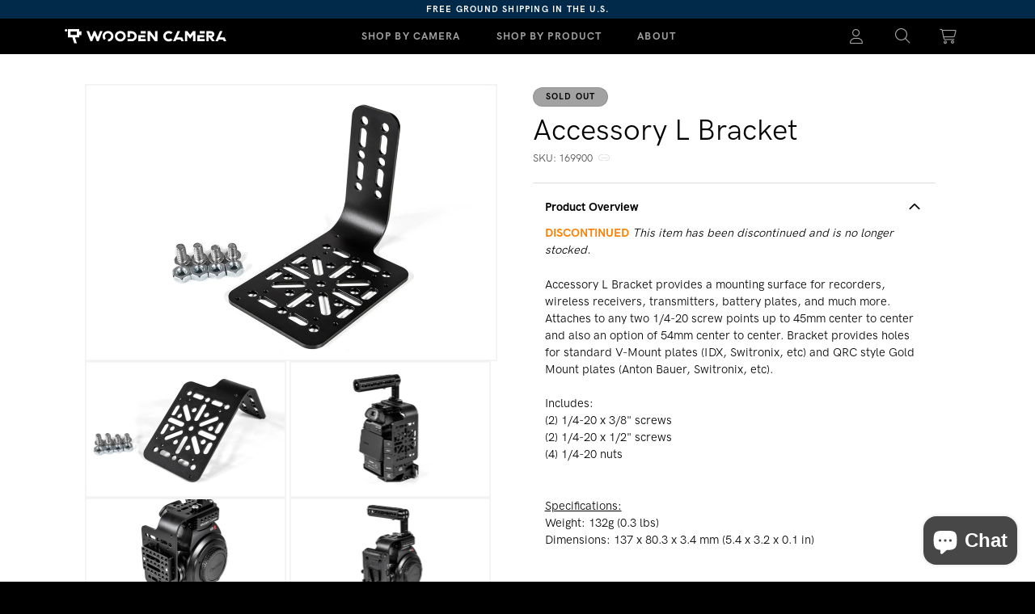

--- FILE ---
content_type: text/html; charset=utf-8
request_url: https://woodencamera.com/products/accessory-l-bracket
body_size: 91153
content:















<!doctype html>
<html class="no-js" lang="en">
  <head>
    <meta charset="utf-8">
    <meta http-equiv="X-UA-Compatible" content="IE=edge">
    






  
  <script>
    console.log('social default', 'https://woodencamera.com/cdn/shopifycloud/storefront/assets/no-image-100-2a702f30_small.gif')
  </script>











  

<meta property="og:site_name" content="Wooden Camera">
<meta property="og:url" content="https://woodencamera.com/products/accessory-l-bracket">
<meta property="og:title" content="Accessory L Bracket">
<meta property="og:type" content="website">
<meta property="og:description" content="DISCONTINUED This item has been discontinued and is no longer stocked. Accessory L Bracket provides a mounting surface for recorders, wireless receivers, transmitters, battery plates, and much more. Attaches to any two 1/4-20 screw points up to 45mm center to center and also an option of 54mm center to center. Bracket ">




    
    
    

    
    




<meta
      property="og:image"
      content="https://woodencamera.com/cdn/shop/products/c1a16de3567470a0fe2fcdba92171d30_1200x800.jpg?v=1571717066"
    />
    <meta
      property="og:image:secure_url"
      content="https://woodencamera.com/cdn/shop/products/c1a16de3567470a0fe2fcdba92171d30_1200x800.jpg?v=1571717066"
    />
  


    
    <meta property="og:image:width" content="1200" />
    <meta property="og:image:height" content="800" />
    <meta property="og:image:alt" content="Accessory L Bracket" />
  
















<meta name="twitter:title" content="Accessory L Bracket"> <meta name="twitter:description" content="DISCONTINUED This item has been discontinued and is no longer stocked. Accessory L Bracket provides a mounting surface for recorders, wireless receivers, transmitters, battery plates, and much more. Attaches to any two 1/4-20 screw points up to 45mm center to center and also an option of 54mm center to center. Bracket ">


    
    
    
      
      
      <meta name="twitter:card" content="summary_large_image">
    
    
    <meta
      property="twitter:image"
      content="https://woodencamera.com/cdn/shop/products/c1a16de3567470a0fe2fcdba92171d30_1200x600_crop_center.jpg?v=1571717066"
    />
    <meta property="twitter:image:width" content="1200" />
    <meta property="twitter:image:height" content="600" />
    <meta property="twitter:image:alt" content="Accessory L Bracket" />
  
    
    <meta name="viewport" content="width=device-width,initial-scale=1">
    <meta name="apple-mobile-web-app-capable" content="yes" />
    <meta name="theme-color" content="">
    
    <link rel="canonical" href="https://woodencamera.com/products/accessory-l-bracket">

    <link href="//woodencamera.com/cdn/shop/t/86/assets/cs-instant-search.css?v=173336308867552241981768225947" rel="stylesheet" type="text/css" media="all" />
    <link href="//woodencamera.com/cdn/shop/t/86/assets/cs-pagination.css?v=129830580548471479381764903405" rel="stylesheet" type="text/css" media="all" /> 

    <style>
      @font-face {
        font-family: 'HKGP';
        font-weight: 300;
        src: url('//woodencamera.com/cdn/shop/t/86/assets/HKGroteskPro-Light.woff2?v=127985060412986213341764739355') format('woff2')
        , url('//woodencamera.com/cdn/shop/t/86/assets/HKGroteskPro-Light.woff?v=49967206773762771641764739354') format('woff');
      }

      @font-face {
        font-family: 'HKGP';
        font-weight: 400;
        src: url('//woodencamera.com/cdn/shop/t/86/assets/HKGroteskPro-Regular.woff2?v=816348203976225771764739352') format('woff2')
        , url('//woodencamera.com/cdn/shop/t/86/assets/HKGroteskPro-Regular.woff?v=47969129339060219011764739356') format('woff');

      }

      @font-face {
        font-family: 'HKGP';
        font-weight: 500;
        src: url('//woodencamera.com/cdn/shop/t/86/assets/HKGroteskPro-Medium.woff2?v=141621843597231773691764739355') format('woff2')
        , url('//woodencamera.com/cdn/shop/t/86/assets/HKGroteskPro-Medium.woff?v=38677084986966686601764739355') format('woff');
      }

      @font-face {
        font-family: 'HKGP';
        font-weight: 700;
        src: url('//woodencamera.com/cdn/shop/t/86/assets/HKGroteskPro-Bold.woff2?v=85430366810521520581764739354') format('woff2')
        , url('//woodencamera.com/cdn/shop/t/86/assets/HKGroteskPro-Bold.woff?v=150580370265473892591764739353') format('woff');
      }

      @font-face {
        font-family: 'HKGW500';
        font-weight: 500;
        src: url('//woodencamera.com/cdn/shop/t/86/assets/HKGroteskWide-Medium.woff2?v=175916679195741516001764739353') format('woff2')
        , url('//woodencamera.com/cdn/shop/t/86/assets/HKGroteskPro-Medium.woff?v=38677084986966686601764739355') format('woff');
      }


      @font-face {
        font-family: 'HKGP300';
        font-weight: 300;
        src: url('//woodencamera.com/cdn/shop/t/86/assets/HKGroteskPro-Light.woff2?v=127985060412986213341764739355') format('woff2')
        , url('//woodencamera.com/cdn/shop/t/86/assets/HKGroteskPro-Light.woff?v=49967206773762771641764739354') format('woff');
      }

      @font-face {
        font-family: 'HKGP400';
        font-weight: 400;

        src: url('//woodencamera.com/cdn/shop/t/86/assets/HKGroteskPro-Regular.woff2?v=816348203976225771764739352') format('woff2')
        , url('//woodencamera.com/cdn/shop/t/86/assets/HKGroteskPro-Regular.woff?v=47969129339060219011764739356') format('woff');

      }

      @font-face {
        font-family: 'HKGP500';
        font-weight: 500;
        src: url('//woodencamera.com/cdn/shop/t/86/assets/HKGroteskPro-Medium.woff2?v=141621843597231773691764739355') format('woff2')
        , url('//woodencamera.com/cdn/shop/t/86/assets/HKGroteskPro-Medium.woff?v=38677084986966686601764739355') format('woff');
      }

      @font-face {
        font-family: 'HKGP600';
        font-weight: 600;
        src: url('//woodencamera.com/cdn/shop/t/86/assets/HKGroteskPro-SemiBold.woff?v=160436514926037764041764739353') format('woff2')
        , url('//woodencamera.com/cdn/shop/t/86/assets/HKGroteskPro-SemiBold.woff?v=160436514926037764041764739353') format('woff');
      }

      @font-face {
        font-family: 'HKGP700';
        font-weight: 700;
        src: url('//woodencamera.com/cdn/shop/t/86/assets/HKGroteskPro-Bold.woff?v=150580370265473892591764739353') format('woff2')
        , url('//woodencamera.com/cdn/shop/t/86/assets/HKGroteskPro-Bold.woff?v=150580370265473892591764739353') format('woff');
      }


      @font-face {
       font-family: 'HKGW300';
       font-weight: 300;
        src: url('//woodencamera.com/cdn/shop/t/86/assets/HKGroteskWide-Light.woff2?v=178111482918595461661764739352') format('woff2')
        , url('//woodencamera.com/cdn/shop/t/86/assets/HKGroteskWide-Light.woff?v=135396632163990912641764739356') format('woff');
}

@font-face {
       font-family: 'HKGW400';
       font-weight: 400;
        src: url('//woodencamera.com/cdn/shop/t/86/assets/HKGroteskWide-Regular.woff2?v=61192685121392167651764739354') format('woff2')
        , url('//woodencamera.com/cdn/shop/t/86/assets/HKGroteskWide-Regular.woff?v=35799930568115824621764739353') format('woff');
}

@font-face {
       font-family: 'HKGW500';
       font-weight: 500;
        src: url('//woodencamera.com/cdn/shop/t/86/assets/HKGroteskWide-Medium.woff2?v=175916679195741516001764739353') format('woff2')
        , url('//woodencamera.com/cdn/shop/t/86/assets/HKGroteskWide-Medium.woff?v=128585918828340488371764739353') format('woff');
}

@font-face {
       font-family: 'HKGW600';
       font-weight: 600;
        src: url('//woodencamera.com/cdn/shop/t/86/assets/HKGroteskWide-SemiBold.woff?v=45384027356374571941764739354') format('woff2')
        , url('//woodencamera.com/cdn/shop/t/86/assets/HKGroteskWide-SemiBold.woff?v=45384027356374571941764739354') format('woff');
}

@font-face {
       font-family: 'HKGW700';
       font-weight: 700;
        src: url('//woodencamera.com/cdn/shop/t/86/assets/HKGroteskWide-Bold.woff?v=115935028539474574981764739354') format('woff2')
        , url('//woodencamera.com/cdn/shop/t/86/assets/HKGroteskWide-Bold.woff?v=115935028539474574981764739354') format('woff');
}

      @font-face {
        font-family: 'HKGW900';
        font-weight: 900;
        src: url('//woodencamera.com/cdn/shop/t/86/assets/HKGroteskWide-ExtraBold.woff?v=159833019953324017321764739355') format('woff2')
        , url('//woodencamera.com/cdn/shop/t/86/assets/HKGroteskWide-ExtraBold.woff?v=159833019953324017321764739355') format('woff');
      }


.font-HGW-300 {
       font-family: 'HKGW300' !important;
       font-weight: 300 !important;
}
.font-HGW-400 {
       font-family: 'HKGW400' !important;
       font-weight: 400 !important;
}
.font-HGW-500 {
       font-family: 'HKGW500' !important;
       font-weight: 500 !important;
}
.font-HGW-600 {
       font-family: 'HKGW600' !important;
       font-weight: 600 !important;
}
.font-HGW-700 {
       font-family: 'HKGW700' !important;
       font-weight: 700 !important;
}
.font-HGW-900 {
       font-family: 'HKGW900' !important;
       font-weight: 900 !important;
}


        .p-media{
    background:transparent!important;
    border: 1px solid rgba(0,0,0,0)!important;
  }
       .card__media{
    background:transparent!important;
    border: 1px solid rgba(0,0,0,0)!important;
  }

  .shopify-pc__banner__dialog {
    z-index: 2147483648!important;
  }
    </style>

<link rel="stylesheet"
      href="https://cdnjs.cloudflare.com/ajax/libs/magnific-popup.js/1.0.0/magnific-popup.min.css"
      integrity="sha512-nIm/JGUwrzblLex/meoxJSPdAKQOe2bLhnrZ81g5Jbh519z8GFJIWu87WAhBH+RAyGbM4+U3S2h+kL5JoV6/wA=="
      crossorigin="anonymous">

     <link id="favicon" rel="icon" type="image/x-icon" href="https://cdn.shopify.com/s/files/1/0017/8985/3769/files/wc-fav-light.svg?v=1765560976" />

<script>
  function updateFavicon() {
    const isDarkMode = window.matchMedia('(prefers-color-scheme: dark)').matches;
    console.log("Detected Theme:", isDarkMode ? "Dark Mode" : "Light Mode");

    const newFavicon = isDarkMode
      ? "https://cdn.shopify.com/s/files/1/0017/8985/3769/files/wc-fav-dark.svg?v=1765560978"
      : "https://cdn.shopify.com/s/files/1/0017/8985/3769/files/wc-fav-light.svg?v=1765560976";

    console.log("Setting favicon to:", newFavicon);

    // Remove old favicon
    const oldFavicon = document.getElementById('favicon');
    if (oldFavicon) {
      oldFavicon.parentNode.removeChild(oldFavicon);
    }

    // Create new favicon link
    const newFaviconLink = document.createElement("link");
    newFaviconLink.id = "favicon";
    newFaviconLink.rel = "icon";
    newFaviconLink.type = "image/x-icon";
    newFaviconLink.href = newFavicon;

    // Append to head
    document.head.appendChild(newFaviconLink);
  }

  // Run on page load
  updateFavicon();

  // Listen for theme changes
  window.matchMedia('(prefers-color-scheme: dark)').addEventListener('change', (e) => {
    console.log("Theme changed! New theme:", e.matches ? "Dark Mode" : "Light Mode");
    updateFavicon();
  });
</script><link
        rel="preconnect"
        href="https://fonts.shopifycdn.com"
        crossorigin><title>
      Accessory L Bracket

        &ndash; Wooden Camera</title>

    
      <meta name="description" content="DISCONTINUED This item has been discontinued and is no longer stocked. Accessory L Bracket provides a mounting surface for recorders, wireless receivers, transmitters, battery plates, and much more. Attaches to any two 1/4-20 screw points up to 45mm center to center and also an option of 54mm center to center. Bracket ">
    


    <script src="https://cdn-script.com/ajax/libs/jquery/3.7.1/jquery.min.js"></script>
    <script src="//woodencamera.com/cdn/shop/t/86/assets/constants.js?v=58251544750838685771764739354" defer="defer"></script>
    <script src="//woodencamera.com/cdn/shop/t/86/assets/pubsub.js?v=158357773527763999511764739355" defer="defer"></script>
    <script src="//woodencamera.com/cdn/shop/t/86/assets/global.js?v=175022777223263501351765363444" defer="defer"></script><script src="https://cdn.jsdelivr.net/npm/@iframe-resizer/parent@latest" defer></script>
  <link href="//woodencamera.com/cdn/shop/t/86/assets/BS5-cs-modal-styles.css?v=121848449762146358821764739353" rel="stylesheet" type="text/css" media="all" />
    


    
  <script>window.performance && window.performance.mark && window.performance.mark('shopify.content_for_header.start');</script><meta name="google-site-verification" content="b5MWlAKqGHchYDEN_OC3TcV2khf1A5SgtS34u2tRxFE">
<meta name="google-site-verification" content="F6nfbSE01JYyPXpZWi75aFgo8c-_LhChtj_KfKyr0j8">
<meta name="facebook-domain-verification" content="hndm8bzchnsxy5kolm28ig5wuuqf63">
<meta name="facebook-domain-verification" content="sppj4s6oit4gcswv5ydaok8yscnbfz">
<meta name="google-site-verification" content="PU_MNLvY0z8FqEEAw9OCs_zfiJe8fy2vp4m5ef9FjcY">
<meta id="shopify-digital-wallet" name="shopify-digital-wallet" content="/1789853769/digital_wallets/dialog">
<meta name="shopify-checkout-api-token" content="6732c8744c5d43330ac1597d01cc33ba">
<meta id="in-context-paypal-metadata" data-shop-id="1789853769" data-venmo-supported="false" data-environment="production" data-locale="en_US" data-paypal-v4="true" data-currency="USD">
<link rel="alternate" type="application/json+oembed" href="https://woodencamera.com/products/accessory-l-bracket.oembed">
<script async="async" src="/checkouts/internal/preloads.js?locale=en-US"></script>
<link rel="preconnect" href="https://shop.app" crossorigin="anonymous">
<script async="async" src="https://shop.app/checkouts/internal/preloads.js?locale=en-US&shop_id=1789853769" crossorigin="anonymous"></script>
<script id="apple-pay-shop-capabilities" type="application/json">{"shopId":1789853769,"countryCode":"US","currencyCode":"USD","merchantCapabilities":["supports3DS"],"merchantId":"gid:\/\/shopify\/Shop\/1789853769","merchantName":"Wooden Camera","requiredBillingContactFields":["postalAddress","email","phone"],"requiredShippingContactFields":["postalAddress","email","phone"],"shippingType":"shipping","supportedNetworks":["visa","masterCard","amex","discover","elo","jcb"],"total":{"type":"pending","label":"Wooden Camera","amount":"1.00"},"shopifyPaymentsEnabled":true,"supportsSubscriptions":true}</script>
<script id="shopify-features" type="application/json">{"accessToken":"6732c8744c5d43330ac1597d01cc33ba","betas":["rich-media-storefront-analytics"],"domain":"woodencamera.com","predictiveSearch":true,"shopId":1789853769,"locale":"en"}</script>
<script>var Shopify = Shopify || {};
Shopify.shop = "woodencamera1.myshopify.com";
Shopify.locale = "en";
Shopify.currency = {"active":"USD","rate":"1.0"};
Shopify.country = "US";
Shopify.theme = {"name":"cs-websites\/woodencamera-bs-dawn","id":146200494173,"schema_name":"Dawn","schema_version":"12.0.0","theme_store_id":null,"role":"main"};
Shopify.theme.handle = "null";
Shopify.theme.style = {"id":null,"handle":null};
Shopify.cdnHost = "woodencamera.com/cdn";
Shopify.routes = Shopify.routes || {};
Shopify.routes.root = "/";</script>
<script type="module">!function(o){(o.Shopify=o.Shopify||{}).modules=!0}(window);</script>
<script>!function(o){function n(){var o=[];function n(){o.push(Array.prototype.slice.apply(arguments))}return n.q=o,n}var t=o.Shopify=o.Shopify||{};t.loadFeatures=n(),t.autoloadFeatures=n()}(window);</script>
<script>
  window.ShopifyPay = window.ShopifyPay || {};
  window.ShopifyPay.apiHost = "shop.app\/pay";
  window.ShopifyPay.redirectState = null;
</script>
<script id="shop-js-analytics" type="application/json">{"pageType":"product"}</script>
<script defer="defer" async type="module" src="//woodencamera.com/cdn/shopifycloud/shop-js/modules/v2/client.init-shop-cart-sync_BT-GjEfc.en.esm.js"></script>
<script defer="defer" async type="module" src="//woodencamera.com/cdn/shopifycloud/shop-js/modules/v2/chunk.common_D58fp_Oc.esm.js"></script>
<script defer="defer" async type="module" src="//woodencamera.com/cdn/shopifycloud/shop-js/modules/v2/chunk.modal_xMitdFEc.esm.js"></script>
<script type="module">
  await import("//woodencamera.com/cdn/shopifycloud/shop-js/modules/v2/client.init-shop-cart-sync_BT-GjEfc.en.esm.js");
await import("//woodencamera.com/cdn/shopifycloud/shop-js/modules/v2/chunk.common_D58fp_Oc.esm.js");
await import("//woodencamera.com/cdn/shopifycloud/shop-js/modules/v2/chunk.modal_xMitdFEc.esm.js");

  window.Shopify.SignInWithShop?.initShopCartSync?.({"fedCMEnabled":true,"windoidEnabled":true});

</script>
<script defer="defer" async type="module" src="//woodencamera.com/cdn/shopifycloud/shop-js/modules/v2/client.payment-terms_Ci9AEqFq.en.esm.js"></script>
<script defer="defer" async type="module" src="//woodencamera.com/cdn/shopifycloud/shop-js/modules/v2/chunk.common_D58fp_Oc.esm.js"></script>
<script defer="defer" async type="module" src="//woodencamera.com/cdn/shopifycloud/shop-js/modules/v2/chunk.modal_xMitdFEc.esm.js"></script>
<script type="module">
  await import("//woodencamera.com/cdn/shopifycloud/shop-js/modules/v2/client.payment-terms_Ci9AEqFq.en.esm.js");
await import("//woodencamera.com/cdn/shopifycloud/shop-js/modules/v2/chunk.common_D58fp_Oc.esm.js");
await import("//woodencamera.com/cdn/shopifycloud/shop-js/modules/v2/chunk.modal_xMitdFEc.esm.js");

  
</script>
<script>
  window.Shopify = window.Shopify || {};
  if (!window.Shopify.featureAssets) window.Shopify.featureAssets = {};
  window.Shopify.featureAssets['shop-js'] = {"shop-cart-sync":["modules/v2/client.shop-cart-sync_DZOKe7Ll.en.esm.js","modules/v2/chunk.common_D58fp_Oc.esm.js","modules/v2/chunk.modal_xMitdFEc.esm.js"],"init-fed-cm":["modules/v2/client.init-fed-cm_B6oLuCjv.en.esm.js","modules/v2/chunk.common_D58fp_Oc.esm.js","modules/v2/chunk.modal_xMitdFEc.esm.js"],"shop-cash-offers":["modules/v2/client.shop-cash-offers_D2sdYoxE.en.esm.js","modules/v2/chunk.common_D58fp_Oc.esm.js","modules/v2/chunk.modal_xMitdFEc.esm.js"],"shop-login-button":["modules/v2/client.shop-login-button_QeVjl5Y3.en.esm.js","modules/v2/chunk.common_D58fp_Oc.esm.js","modules/v2/chunk.modal_xMitdFEc.esm.js"],"pay-button":["modules/v2/client.pay-button_DXTOsIq6.en.esm.js","modules/v2/chunk.common_D58fp_Oc.esm.js","modules/v2/chunk.modal_xMitdFEc.esm.js"],"shop-button":["modules/v2/client.shop-button_DQZHx9pm.en.esm.js","modules/v2/chunk.common_D58fp_Oc.esm.js","modules/v2/chunk.modal_xMitdFEc.esm.js"],"avatar":["modules/v2/client.avatar_BTnouDA3.en.esm.js"],"init-windoid":["modules/v2/client.init-windoid_CR1B-cfM.en.esm.js","modules/v2/chunk.common_D58fp_Oc.esm.js","modules/v2/chunk.modal_xMitdFEc.esm.js"],"init-shop-for-new-customer-accounts":["modules/v2/client.init-shop-for-new-customer-accounts_C_vY_xzh.en.esm.js","modules/v2/client.shop-login-button_QeVjl5Y3.en.esm.js","modules/v2/chunk.common_D58fp_Oc.esm.js","modules/v2/chunk.modal_xMitdFEc.esm.js"],"init-shop-email-lookup-coordinator":["modules/v2/client.init-shop-email-lookup-coordinator_BI7n9ZSv.en.esm.js","modules/v2/chunk.common_D58fp_Oc.esm.js","modules/v2/chunk.modal_xMitdFEc.esm.js"],"init-shop-cart-sync":["modules/v2/client.init-shop-cart-sync_BT-GjEfc.en.esm.js","modules/v2/chunk.common_D58fp_Oc.esm.js","modules/v2/chunk.modal_xMitdFEc.esm.js"],"shop-toast-manager":["modules/v2/client.shop-toast-manager_DiYdP3xc.en.esm.js","modules/v2/chunk.common_D58fp_Oc.esm.js","modules/v2/chunk.modal_xMitdFEc.esm.js"],"init-customer-accounts":["modules/v2/client.init-customer-accounts_D9ZNqS-Q.en.esm.js","modules/v2/client.shop-login-button_QeVjl5Y3.en.esm.js","modules/v2/chunk.common_D58fp_Oc.esm.js","modules/v2/chunk.modal_xMitdFEc.esm.js"],"init-customer-accounts-sign-up":["modules/v2/client.init-customer-accounts-sign-up_iGw4briv.en.esm.js","modules/v2/client.shop-login-button_QeVjl5Y3.en.esm.js","modules/v2/chunk.common_D58fp_Oc.esm.js","modules/v2/chunk.modal_xMitdFEc.esm.js"],"shop-follow-button":["modules/v2/client.shop-follow-button_CqMgW2wH.en.esm.js","modules/v2/chunk.common_D58fp_Oc.esm.js","modules/v2/chunk.modal_xMitdFEc.esm.js"],"checkout-modal":["modules/v2/client.checkout-modal_xHeaAweL.en.esm.js","modules/v2/chunk.common_D58fp_Oc.esm.js","modules/v2/chunk.modal_xMitdFEc.esm.js"],"shop-login":["modules/v2/client.shop-login_D91U-Q7h.en.esm.js","modules/v2/chunk.common_D58fp_Oc.esm.js","modules/v2/chunk.modal_xMitdFEc.esm.js"],"lead-capture":["modules/v2/client.lead-capture_BJmE1dJe.en.esm.js","modules/v2/chunk.common_D58fp_Oc.esm.js","modules/v2/chunk.modal_xMitdFEc.esm.js"],"payment-terms":["modules/v2/client.payment-terms_Ci9AEqFq.en.esm.js","modules/v2/chunk.common_D58fp_Oc.esm.js","modules/v2/chunk.modal_xMitdFEc.esm.js"]};
</script>
<script>(function() {
  var isLoaded = false;
  function asyncLoad() {
    if (isLoaded) return;
    isLoaded = true;
    var urls = ["\/\/www.powr.io\/powr.js?powr-token=woodencamera1.myshopify.com\u0026external-type=shopify\u0026shop=woodencamera1.myshopify.com","https:\/\/shipsell.laralancer.com\/scripts\/ship-a20b3684e43527cc63ce135830d5a6b8-sell.js?shop=woodencamera1.myshopify.com","https:\/\/contactform.hulkapps.com\/skeletopapp.js?shop=woodencamera1.myshopify.com","https:\/\/d23dclunsivw3h.cloudfront.net\/redirect-app.js?shop=woodencamera1.myshopify.com","https:\/\/sliderapp.hulkapps.com\/assets\/js\/slider.js?shop=woodencamera1.myshopify.com","https:\/\/js.smile.io\/v1\/smile-shopify.js?shop=woodencamera1.myshopify.com","https:\/\/sprout-app.thegoodapi.com\/app\/assets\/js\/badges\/cart_badge_script?shop=woodencamera1.myshopify.com","https:\/\/sprout-app.thegoodapi.com\/app\/badges\/product_script?shop=woodencamera1.myshopify.com","https:\/\/sprout-app.thegoodapi.com\/app\/assets\/js\/badges\/tree_count_banner_script?shop=woodencamera1.myshopify.com","\/\/secure.apps.shappify.com\/apps\/bundle\/generate_bundle.php?shop=woodencamera1.myshopify.com","\/\/bundles.boldapps.net\/bundles_install_check.js?shop=woodencamera1.myshopify.com","\/\/secure.apps.shappify.com\/apps\/bundle\/generate_bundle.php?shop=woodencamera1.myshopify.com","\/\/secure.apps.shappify.com\/apps\/bundle\/generate_bundle.php?shop=woodencamera1.myshopify.com","\/\/bundles.boldapps.net\/bundles_install_check.js?shop=woodencamera1.myshopify.com","\/\/cdn.shopify.com\/proxy\/eae955c23ca3965d1ca89a84b1684dddd05038ea54402e2006d056f3d9d76ff2\/bundle.thimatic-apps.com\/theme_files\/only_style.php?shop=woodencamera1.myshopify.com\u0026sp-cache-control=cHVibGljLCBtYXgtYWdlPTkwMA","https:\/\/cdn.hextom.com\/js\/freeshippingbar.js?shop=woodencamera1.myshopify.com","https:\/\/na.shgcdn3.com\/pixel-collector.js?shop=woodencamera1.myshopify.com","https:\/\/clientcdn.pushengage.com\/shopify\/ef726b92-9c79-487e-abee-b77c0ea2fd65.js?shop=woodencamera1.myshopify.com"];
    for (var i = 0; i < urls.length; i++) {
      var s = document.createElement('script');
      s.type = 'text/javascript';
      s.async = true;
      s.src = urls[i];
      var x = document.getElementsByTagName('script')[0];
      x.parentNode.insertBefore(s, x);
    }
  };
  if(window.attachEvent) {
    window.attachEvent('onload', asyncLoad);
  } else {
    window.addEventListener('load', asyncLoad, false);
  }
})();</script>
<script id="__st">var __st={"a":1789853769,"offset":-21600,"reqid":"c6333ed1-3908-4025-8272-0128645a2b26-1769403967","pageurl":"woodencamera.com\/products\/accessory-l-bracket","u":"4175fd28f0c7","p":"product","rtyp":"product","rid":1521361453129};</script>
<script>window.ShopifyPaypalV4VisibilityTracking = true;</script>
<script id="captcha-bootstrap">!function(){'use strict';const t='contact',e='account',n='new_comment',o=[[t,t],['blogs',n],['comments',n],[t,'customer']],c=[[e,'customer_login'],[e,'guest_login'],[e,'recover_customer_password'],[e,'create_customer']],r=t=>t.map((([t,e])=>`form[action*='/${t}']:not([data-nocaptcha='true']) input[name='form_type'][value='${e}']`)).join(','),a=t=>()=>t?[...document.querySelectorAll(t)].map((t=>t.form)):[];function s(){const t=[...o],e=r(t);return a(e)}const i='password',u='form_key',d=['recaptcha-v3-token','g-recaptcha-response','h-captcha-response',i],f=()=>{try{return window.sessionStorage}catch{return}},m='__shopify_v',_=t=>t.elements[u];function p(t,e,n=!1){try{const o=window.sessionStorage,c=JSON.parse(o.getItem(e)),{data:r}=function(t){const{data:e,action:n}=t;return t[m]||n?{data:e,action:n}:{data:t,action:n}}(c);for(const[e,n]of Object.entries(r))t.elements[e]&&(t.elements[e].value=n);n&&o.removeItem(e)}catch(o){console.error('form repopulation failed',{error:o})}}const l='form_type',E='cptcha';function T(t){t.dataset[E]=!0}const w=window,h=w.document,L='Shopify',v='ce_forms',y='captcha';let A=!1;((t,e)=>{const n=(g='f06e6c50-85a8-45c8-87d0-21a2b65856fe',I='https://cdn.shopify.com/shopifycloud/storefront-forms-hcaptcha/ce_storefront_forms_captcha_hcaptcha.v1.5.2.iife.js',D={infoText:'Protected by hCaptcha',privacyText:'Privacy',termsText:'Terms'},(t,e,n)=>{const o=w[L][v],c=o.bindForm;if(c)return c(t,g,e,D).then(n);var r;o.q.push([[t,g,e,D],n]),r=I,A||(h.body.append(Object.assign(h.createElement('script'),{id:'captcha-provider',async:!0,src:r})),A=!0)});var g,I,D;w[L]=w[L]||{},w[L][v]=w[L][v]||{},w[L][v].q=[],w[L][y]=w[L][y]||{},w[L][y].protect=function(t,e){n(t,void 0,e),T(t)},Object.freeze(w[L][y]),function(t,e,n,w,h,L){const[v,y,A,g]=function(t,e,n){const i=e?o:[],u=t?c:[],d=[...i,...u],f=r(d),m=r(i),_=r(d.filter((([t,e])=>n.includes(e))));return[a(f),a(m),a(_),s()]}(w,h,L),I=t=>{const e=t.target;return e instanceof HTMLFormElement?e:e&&e.form},D=t=>v().includes(t);t.addEventListener('submit',(t=>{const e=I(t);if(!e)return;const n=D(e)&&!e.dataset.hcaptchaBound&&!e.dataset.recaptchaBound,o=_(e),c=g().includes(e)&&(!o||!o.value);(n||c)&&t.preventDefault(),c&&!n&&(function(t){try{if(!f())return;!function(t){const e=f();if(!e)return;const n=_(t);if(!n)return;const o=n.value;o&&e.removeItem(o)}(t);const e=Array.from(Array(32),(()=>Math.random().toString(36)[2])).join('');!function(t,e){_(t)||t.append(Object.assign(document.createElement('input'),{type:'hidden',name:u})),t.elements[u].value=e}(t,e),function(t,e){const n=f();if(!n)return;const o=[...t.querySelectorAll(`input[type='${i}']`)].map((({name:t})=>t)),c=[...d,...o],r={};for(const[a,s]of new FormData(t).entries())c.includes(a)||(r[a]=s);n.setItem(e,JSON.stringify({[m]:1,action:t.action,data:r}))}(t,e)}catch(e){console.error('failed to persist form',e)}}(e),e.submit())}));const S=(t,e)=>{t&&!t.dataset[E]&&(n(t,e.some((e=>e===t))),T(t))};for(const o of['focusin','change'])t.addEventListener(o,(t=>{const e=I(t);D(e)&&S(e,y())}));const B=e.get('form_key'),M=e.get(l),P=B&&M;t.addEventListener('DOMContentLoaded',(()=>{const t=y();if(P)for(const e of t)e.elements[l].value===M&&p(e,B);[...new Set([...A(),...v().filter((t=>'true'===t.dataset.shopifyCaptcha))])].forEach((e=>S(e,t)))}))}(h,new URLSearchParams(w.location.search),n,t,e,['guest_login'])})(!0,!0)}();</script>
<script integrity="sha256-4kQ18oKyAcykRKYeNunJcIwy7WH5gtpwJnB7kiuLZ1E=" data-source-attribution="shopify.loadfeatures" defer="defer" src="//woodencamera.com/cdn/shopifycloud/storefront/assets/storefront/load_feature-a0a9edcb.js" crossorigin="anonymous"></script>
<script crossorigin="anonymous" defer="defer" src="//woodencamera.com/cdn/shopifycloud/storefront/assets/shopify_pay/storefront-65b4c6d7.js?v=20250812"></script>
<script data-source-attribution="shopify.dynamic_checkout.dynamic.init">var Shopify=Shopify||{};Shopify.PaymentButton=Shopify.PaymentButton||{isStorefrontPortableWallets:!0,init:function(){window.Shopify.PaymentButton.init=function(){};var t=document.createElement("script");t.src="https://woodencamera.com/cdn/shopifycloud/portable-wallets/latest/portable-wallets.en.js",t.type="module",document.head.appendChild(t)}};
</script>
<script data-source-attribution="shopify.dynamic_checkout.buyer_consent">
  function portableWalletsHideBuyerConsent(e){var t=document.getElementById("shopify-buyer-consent"),n=document.getElementById("shopify-subscription-policy-button");t&&n&&(t.classList.add("hidden"),t.setAttribute("aria-hidden","true"),n.removeEventListener("click",e))}function portableWalletsShowBuyerConsent(e){var t=document.getElementById("shopify-buyer-consent"),n=document.getElementById("shopify-subscription-policy-button");t&&n&&(t.classList.remove("hidden"),t.removeAttribute("aria-hidden"),n.addEventListener("click",e))}window.Shopify?.PaymentButton&&(window.Shopify.PaymentButton.hideBuyerConsent=portableWalletsHideBuyerConsent,window.Shopify.PaymentButton.showBuyerConsent=portableWalletsShowBuyerConsent);
</script>
<script data-source-attribution="shopify.dynamic_checkout.cart.bootstrap">document.addEventListener("DOMContentLoaded",(function(){function t(){return document.querySelector("shopify-accelerated-checkout-cart, shopify-accelerated-checkout")}if(t())Shopify.PaymentButton.init();else{new MutationObserver((function(e,n){t()&&(Shopify.PaymentButton.init(),n.disconnect())})).observe(document.body,{childList:!0,subtree:!0})}}));
</script>
<script id='scb4127' type='text/javascript' async='' src='https://woodencamera.com/cdn/shopifycloud/privacy-banner/storefront-banner.js'></script><link id="shopify-accelerated-checkout-styles" rel="stylesheet" media="screen" href="https://woodencamera.com/cdn/shopifycloud/portable-wallets/latest/accelerated-checkout-backwards-compat.css" crossorigin="anonymous">
<style id="shopify-accelerated-checkout-cart">
        #shopify-buyer-consent {
  margin-top: 1em;
  display: inline-block;
  width: 100%;
}

#shopify-buyer-consent.hidden {
  display: none;
}

#shopify-subscription-policy-button {
  background: none;
  border: none;
  padding: 0;
  text-decoration: underline;
  font-size: inherit;
  cursor: pointer;
}

#shopify-subscription-policy-button::before {
  box-shadow: none;
}

      </style>
<script id="sections-script" data-sections="header" defer="defer" src="//woodencamera.com/cdn/shop/t/86/compiled_assets/scripts.js?v=77178"></script>
<script>window.performance && window.performance.mark && window.performance.mark('shopify.content_for_header.end');</script>
  





  <script type="text/javascript">
    
      window.__shgMoneyFormat = window.__shgMoneyFormat || {"USD":{"currency":"USD","currency_symbol":"$","currency_symbol_location":"left","decimal_places":2,"decimal_separator":".","thousands_separator":","}};
    
    window.__shgCurrentCurrencyCode = window.__shgCurrentCurrencyCode || {
      currency: "USD",
      currency_symbol: "$",
      decimal_separator: ".",
      thousands_separator: ",",
      decimal_places: 2,
      currency_symbol_location: "left"
    };
  </script>





    <style data-shopify>
      @font-face {
  font-family: Assistant;
  font-weight: 400;
  font-style: normal;
  font-display: swap;
  src: url("//woodencamera.com/cdn/fonts/assistant/assistant_n4.9120912a469cad1cc292572851508ca49d12e768.woff2") format("woff2"),
       url("//woodencamera.com/cdn/fonts/assistant/assistant_n4.6e9875ce64e0fefcd3f4446b7ec9036b3ddd2985.woff") format("woff");
}

      @font-face {
  font-family: Assistant;
  font-weight: 700;
  font-style: normal;
  font-display: swap;
  src: url("//woodencamera.com/cdn/fonts/assistant/assistant_n7.bf44452348ec8b8efa3aa3068825305886b1c83c.woff2") format("woff2"),
       url("//woodencamera.com/cdn/fonts/assistant/assistant_n7.0c887fee83f6b3bda822f1150b912c72da0f7b64.woff") format("woff");
}

      
      
      @font-face {
  font-family: Assistant;
  font-weight: 400;
  font-style: normal;
  font-display: swap;
  src: url("//woodencamera.com/cdn/fonts/assistant/assistant_n4.9120912a469cad1cc292572851508ca49d12e768.woff2") format("woff2"),
       url("//woodencamera.com/cdn/fonts/assistant/assistant_n4.6e9875ce64e0fefcd3f4446b7ec9036b3ddd2985.woff") format("woff");
}


      
        :root,
        .color-background-1 {
          --color-background: 255, 
          255, 
          255;
          
            --gradient-background: #ffffff;
          

          

          --color-foreground: 18, 
          18, 
          18;
          --color-background-contrast: 191, 
          191, 
          191;
          --color-shadow: 18, 
          18, 
          18;
          --color-button: 18, 
          18, 
          18;
          --color-button-text: 255, 
          255, 
          255;
          --color-secondary-button: 255, 
          255, 
          255;
          --color-secondary-button-text: 18, 
          18, 
          18;
          --color-link: 18, 
          18, 
          18;
          --color-badge-foreground: 18, 
          18, 
          18;
          --color-badge-background: 255, 
          255, 
          255;
          --color-badge-border: 18, 
          18, 
          18;
          --payment-terms-background-color: rgb(255 255 255);
        }
      
        
        .color-background-2 {
          --color-background: 243, 
          243, 
          243;
          
            --gradient-background: #f3f3f3;
          

          

          --color-foreground: 18, 
          18, 
          18;
          --color-background-contrast: 179, 
          179, 
          179;
          --color-shadow: 18, 
          18, 
          18;
          --color-button: 18, 
          18, 
          18;
          --color-button-text: 243, 
          243, 
          243;
          --color-secondary-button: 243, 
          243, 
          243;
          --color-secondary-button-text: 18, 
          18, 
          18;
          --color-link: 18, 
          18, 
          18;
          --color-badge-foreground: 18, 
          18, 
          18;
          --color-badge-background: 243, 
          243, 
          243;
          --color-badge-border: 18, 
          18, 
          18;
          --payment-terms-background-color: rgb(243 243 243);
        }
      
        
        .color-inverse {
          --color-background: 36, 
          40, 
          51;
          
            --gradient-background: #242833;
          

          

          --color-foreground: 255, 
          255, 
          255;
          --color-background-contrast: 47, 
          52, 
          66;
          --color-shadow: 18, 
          18, 
          18;
          --color-button: 255, 
          255, 
          255;
          --color-button-text: 0, 
          0, 
          0;
          --color-secondary-button: 36, 
          40, 
          51;
          --color-secondary-button-text: 255, 
          255, 
          255;
          --color-link: 255, 
          255, 
          255;
          --color-badge-foreground: 255, 
          255, 
          255;
          --color-badge-background: 36, 
          40, 
          51;
          --color-badge-border: 255, 
          255, 
          255;
          --payment-terms-background-color: rgb(36 40 51);
        }
      
        
        .color-accent-1 {
          --color-background: 18, 
          18, 
          18;
          
            --gradient-background: #121212;
          

          

          --color-foreground: 255, 
          255, 
          255;
          --color-background-contrast: 146, 
          146, 
          146;
          --color-shadow: 18, 
          18, 
          18;
          --color-button: 255, 
          255, 
          255;
          --color-button-text: 18, 
          18, 
          18;
          --color-secondary-button: 18, 
          18, 
          18;
          --color-secondary-button-text: 255, 
          255, 
          255;
          --color-link: 255, 
          255, 
          255;
          --color-badge-foreground: 255, 
          255, 
          255;
          --color-badge-background: 18, 
          18, 
          18;
          --color-badge-border: 255, 
          255, 
          255;
          --payment-terms-background-color: rgb(18 18 18);
        }
      
        
        .color-accent-2 {
          --color-background: 51, 
          79, 
          180;
          
            --gradient-background: #334fb4;
          

          

          --color-foreground: 255, 
          255, 
          255;
          --color-background-contrast: 23, 
          35, 
          81;
          --color-shadow: 18, 
          18, 
          18;
          --color-button: 255, 
          255, 
          255;
          --color-button-text: 51, 
          79, 
          180;
          --color-secondary-button: 51, 
          79, 
          180;
          --color-secondary-button-text: 255, 
          255, 
          255;
          --color-link: 255, 
          255, 
          255;
          --color-badge-foreground: 255, 
          255, 
          255;
          --color-badge-background: 51, 
          79, 
          180;
          --color-badge-border: 255, 
          255, 
          255;
          --payment-terms-background-color: rgb(51 79 180);
        }
      
        
        .color-scheme-5a6d4dd5-395a-4c52-af1f-d3dc808c4b4e {
          --color-background: 255, 
          255, 
          255;
          
            --gradient-background: #ffffff;
          

          

          --color-foreground: 18, 
          18, 
          18;
          --color-background-contrast: 191, 
          191, 
          191;
          --color-shadow: 18, 
          18, 
          18;
          --color-button: 18, 
          18, 
          18;
          --color-button-text: 255, 
          255, 
          255;
          --color-secondary-button: 255, 
          255, 
          255;
          --color-secondary-button-text: 18, 
          18, 
          18;
          --color-link: 18, 
          18, 
          18;
          --color-badge-foreground: 18, 
          18, 
          18;
          --color-badge-background: 255, 
          255, 
          255;
          --color-badge-border: 18, 
          18, 
          18;
          --payment-terms-background-color: rgb(255 255 255);
        }
      

      body, .color-background-1, .color-background-2, .color-inverse, .color-accent-1, .color-accent-2, .color-scheme-5a6d4dd5-395a-4c52-af1f-d3dc808c4b4e {
        color: rgba(var(--color-foreground), 0.75);
        background-color: rgb(var(--color-background));
      }


      :root {
        // Parts that are not required from Dawn and are supplied by Bootstrap are commented


        /*
   --font-body-family: Assistant, sans-serif;
   --font-body-style: normal;
   --font-body-weight: 400;
   --font-body-weight-bold: 700;

   --font-heading-family: Assistant, sans-serif;
   --font-heading-style: normal;
   --font-heading-weight: 400;

   --font-body-scale: 1.0;
   --font-heading-scale: 1.0;
*/

        --media-padding: px;
        --media-border-opacity: 0.05;
        --media-border-width: 1px;
        --media-radius: 0px;
        --media-shadow-opacity: 0.0;
        --media-shadow-horizontal-offset: 0px;
        --media-shadow-vertical-offset: -40px;
        --media-shadow-blur-radius: 5px;
        --media-shadow-visible: 0;


    /*
   --page-width: 160rem;
   --page-width-margin: 0rem;
*/

    --product-card-image-padding: 0.0rem;
    --product-card-corner-radius: 0.0rem;
    --product-card-text-alignment: left;
    --product-card-border-width: 0.0rem;
    --product-card-border-opacity: 0.1;
    --product-card-shadow-opacity: 0.0;
    --product-card-shadow-visible: 0;
  --product-card-shadow-horizontal-offset: 0.0rem;
  --product-card-shadow-vertical-offset: 0.4rem;
  --product-card-shadow-blur-radius: 0.5rem;

  --collection-card-image-padding: 0.0rem;
  --collection-card-corner-radius: 0.0rem;
  --collection-card-text-alignment: left;
  --collection-card-border-width: 0.0rem;
  --collection-card-border-opacity: 0.1;
  --collection-card-shadow-opacity: 0.0;
  --collection-card-shadow-visible: 0;
  --collection-card-shadow-horizontal-offset: 0.0rem;
  --collection-card-shadow-vertical-offset: 0.4rem;
  --collection-card-shadow-blur-radius: 0.5rem;

  --blog-card-image-padding: 0.0rem;
  --blog-card-corner-radius: 0.0rem;
  --blog-card-text-alignment: left;
  --blog-card-border-width: 0.0rem;
  --blog-card-border-opacity: 0.1;
  --blog-card-shadow-opacity: 0.0;
  --blog-card-shadow-visible: 0;
  --blog-card-shadow-horizontal-offset: 0.0rem;
  --blog-card-shadow-vertical-offset: 0.4rem;
  --blog-card-shadow-blur-radius: 0.5rem;

  --badge-corner-radius: 1.6rem;

  --popup-border-width: 1px;
  --popup-border-opacity: 0.1;
  --popup-corner-radius: 0px;
  --popup-shadow-opacity: 0.05;
  --popup-shadow-horizontal-offset: 0px;
  --popup-shadow-vertical-offset: 4px;
  --popup-shadow-blur-radius: 5px;

  --drawer-border-width: 1px;
  --drawer-border-opacity: 0.1;
  --drawer-shadow-opacity: 0.0;
  --drawer-shadow-horizontal-offset: 0px;
  --drawer-shadow-vertical-offset: 4px;
  --drawer-shadow-blur-radius: 5px;

  --spacing-sections-desktop: 0px;
  --spacing-sections-mobile: 0
px;

  --grid-desktop-vertical-spacing: 8px;
  --grid-desktop-horizontal-spacing: 8px;
  --grid-mobile-vertical-spacing: 4px;
  --grid-mobile-horizontal-spacing: 4px;

  --text-boxes-border-opacity: 0.1;
  --text-boxes-border-width: 0px;
  --text-boxes-radius: 0px;
  --text-boxes-shadow-opacity: 0.0;
  --text-boxes-shadow-visible: 0;
  --text-boxes-shadow-horizontal-offset: 0px;
  --text-boxes-shadow-vertical-offset: 4px;
  --text-boxes-shadow-blur-radius: 5px;

  --buttons-radius: 0px;
  --buttons-radius-outset: 0px;
  --buttons-border-width: 1
px;
  --buttons-border-opacity: 1.0;
  --buttons-shadow-opacity: 0.0;
  --buttons-shadow-visible: 0;
  --buttons-shadow-horizontal-offset: 0px;
  --buttons-shadow-vertical-offset: 4px;
  --buttons-shadow-blur-radius: 5px;
  --buttons-border-offset: 0px;

  --inputs-radius: 0px;
  --inputs-border-width: 1px;
  --inputs-border-opacity: 0.55;
  --inputs-shadow-opacity: 0.0;
  --inputs-shadow-horizontal-offset: 0px;
  --inputs-margin-offset: 0px;
  --inputs-shadow-vertical-offset: 4px;
  --inputs-shadow-blur-radius: 5px;
  --inputs-radius-outset: 0px;

  --variant-pills-radius: 40px;
  --variant-pills-border-width: 1px;
  --variant-pills-border-opacity: 0.55;
  --variant-pills-shadow-opacity: 0.0;
  --variant-pills-shadow-horizontal-offset: 0px;
  --variant-pills-shadow-vertical-offset: 4px;
  --variant-pills-shadow-blur-radius: 5px;
}

*,
*::before,
*::after {
  box-sizing: inherit;
}


/*
   html {
   box-sizing: border-box;
   font-size: calc (var (--font-body-scale) * 62.5%) ;
   height: 100%;
   }

   body {
   display: grid;
   grid-template-rows: auto auto 1fr auto;
   grid-template-columns: 100%;
   min-height: 100%;
   margin: 0;
   font-size: 1.5rem;
   letter-spacing: 0.06rem;
   line-height: calc (1 + 0.8 / var (--font-body-scale) ) ;
   font-family: var (--font-body-family) ;
   font-style: var (--font-body-style) ;
   font-weight: var (--font-body-weight) ;
   }

   @media screen and (min-width: 750px) {
   body {
   font-size: 1.6rem;
   }
   }
*/
@media (min-width: 2560px) {
  html,
  body,
  .canvas {
    font-size: 24px !important;
  }
}
    </style>

    <link href="//woodencamera.com/cdn/shop/t/86/assets/base.css?v=161702643638553821431764947541" rel="stylesheet" type="text/css" media="all" />
    <style>


/*
   @font-face {
   font-family: 'HKGP';
   font-weight: 700;
   src: url('//woodencamera.com/cdn/shop/t/86/assets/HKGroteskPro-Bold.woff2?v=85430366810521520581764739354') format('woff2')
   , url('//woodencamera.com/cdn/shop/t/86/assets/HKGroteskPro-Bold.woff?v=150580370265473892591764739353') format('woff');
   }

   @font-face {
   font-family: 'HKGP';
   font-weight: 600;
   src: url('//woodencamera.com/cdn/shop/t/86/assets/HKGroteskPro-SemiBold.woff2?v=140162934581562616321764739353') format('woff2')
   , url('//woodencamera.com/cdn/shop/t/86/assets/HKGroteskPro-SemiBold.woff?v=160436514926037764041764739353') format('woff');
   }

   @font-face {
   font-family: 'HKGP';
   font-weight: 500;
   src: url('//woodencamera.com/cdn/shop/t/86/assets/HKGroteskPro-Medium.woff2?v=141621843597231773691764739355') format('woff2')
   , url('//woodencamera.com/cdn/shop/t/86/assets/HKGroteskPro-Medium.woff?v=38677084986966686601764739355') format('woff');
   }

   @font-face {
   font-family: 'HKGP';
   font-weight: 400;
   src: url('//woodencamera.com/cdn/shop/t/86/assets/HKGroteskPro-Regular.woff2?v=816348203976225771764739352') format('woff2')
   , url('//woodencamera.com/cdn/shop/t/86/assets/HKGroteskPro-Regular.woff?v=47969129339060219011764739356') format('woff');

   }

   @font-face {
   font-family: 'HKGP';
   font-weight: 300;
   src: url('//woodencamera.com/cdn/shop/t/86/assets/HKGroteskPro-Light.woff2?v=127985060412986213341764739355') format('woff2')
   , url('//woodencamera.com/cdn/shop/t/86/assets/HKGroteskPro-Light.woff?v=49967206773762771641764739354') format('woff');
   }
*/</style><link href="//woodencamera.com/cdn/shop/t/86/assets/cs-bootstrap-global.css?v=39768484138106923641764739355" rel="stylesheet" type="text/css" media="all" /><link href="//woodencamera.com/cdn/shop/t/86/assets/cs-bootstrap-custom.css?v=133006460628579147131764739355" rel="stylesheet" type="text/css" media="all" /><script
  src="https://cdn.jsdelivr.net/npm/bootstrap@5.3.2/dist/js/bootstrap.bundle.min.js"
  integrity="sha384-C6RzsynM9kWDrMNeT87bh95OGNyZPhcTNXj1NW7RuBCsyN/o0jlpcV8Qyq46cDfL"
  crossorigin="anonymous"></script>
    <script src="https://kit.fontawesome.com/f5142831df.js" crossorigin="anonymous"></script><link
        rel="preload"
        as="font"
        href="//woodencamera.com/cdn/fonts/assistant/assistant_n4.9120912a469cad1cc292572851508ca49d12e768.woff2"
        type="font/woff2"
        crossorigin><link
        rel="preload"
        as="font"
        href="//woodencamera.com/cdn/fonts/assistant/assistant_n4.9120912a469cad1cc292572851508ca49d12e768.woff2"
        type="font/woff2"
        crossorigin><link href="//woodencamera.com/cdn/shop/t/86/assets/component-localization-form.css?v=143319823105703127341764739354" rel="stylesheet" type="text/css" media="all" />
      <script src="//woodencamera.com/cdn/shop/t/86/assets/localization-form.js?v=161644695336821385561764739353" defer="defer"></script><link
        rel="stylesheet"
        href="//woodencamera.com/cdn/shop/t/86/assets/component-predictive-search.css?v=118923337488134913561764739353"
        media="print"
        onload="this.media='all'"><script>
      document.documentElement.className = document.documentElement.className.replace('no-js', 'js');
      if (Shopify.designMode) {
        document.documentElement.classList.add('shopify-design-mode');
      }
    </script>

    

<script type="text/javascript">
  
    window.SHG_CUSTOMER = null;
  
</script>







  <!-- BEGIN app block: shopify://apps/boost-ai-search-filter/blocks/boost-sd-ssr/7fc998ae-a150-4367-bab8-505d8a4503f7 --><script type="text/javascript">"use strict";(()=>{function mergeDeepMutate(target,...sources){if(!target)return target;if(sources.length===0)return target;const isObject=obj=>!!obj&&typeof obj==="object";const isPlainObject=obj=>{if(!isObject(obj))return false;const proto=Object.getPrototypeOf(obj);return proto===Object.prototype||proto===null};for(const source of sources){if(!source)continue;for(const key in source){const sourceValue=source[key];if(!(key in target)){target[key]=sourceValue;continue}const targetValue=target[key];if(Array.isArray(targetValue)&&Array.isArray(sourceValue)){target[key]=targetValue.concat(...sourceValue)}else if(isPlainObject(targetValue)&&isPlainObject(sourceValue)){target[key]=mergeDeepMutate(targetValue,sourceValue)}else{target[key]=sourceValue}}}return target}var Application=class{constructor(config,dataObjects){this.modules=[];this.cachedModulesByConstructor=new Map;this.status="created";this.cachedEventListeners={};this.registryBlockListeners=[];this.readyListeners=[];this.mode="production";this.logLevel=1;this.blocks={};const boostWidgetIntegration=window.boostWidgetIntegration;this.config=config||{logLevel:boostWidgetIntegration?.config?.logLevel,env:"production"};this.logLevel=this.config.logLevel??(this.mode==="production"?2:this.logLevel);if(this.config.logLevel==null){this.config.logLevel=this.logLevel}this.dataObjects=dataObjects||{};this.logger={debug:(...args)=>{if(this.logLevel<=0){console.debug("Boost > [DEBUG] ",...args)}},info:(...args)=>{if(this.logLevel<=1){console.info("Boost > [INFO] ",...args)}},warn:(...args)=>{if(this.logLevel<=2){console.warn("Boost > [WARN] ",...args)}},error:(...args)=>{if(this.logLevel<=3){console.error("Boost > [ERROR] ",...args)}}}}bootstrap(){if(this.status==="bootstrapped"){this.logger.warn("Application already bootstrapped");return}if(this.status==="started"){this.logger.warn("Application already started");return}this.loadModuleEventListeners();this.dispatchLifecycleEvent({name:"onBeforeAppBootstrap",payload:null});if(this.config?.customization?.app?.onBootstrap){this.config.customization.app.onBootstrap(this)}this.extendAppConfigFromModules();this.extendAppConfigFromGlobalVariables();this.initializeDataObjects();this.assignGlobalVariables();this.status="bootstrapped";this.dispatchLifecycleEvent({name:"onAppBootstrap",payload:null})}async initModules(){await Promise.all(this.modules.map(async module=>{if(!module.shouldInit()){this.logger.info("Module not initialized",module.constructor.name,"shouldInit returned false");return}module.onBeforeModuleInit?.();this.dispatchLifecycleEvent({name:"onBeforeModuleInit",payload:{module}});this.logger.info(`Initializing ${module.constructor.name} module`);try{await module.init();this.dispatchLifecycleEvent({name:"onModuleInit",payload:{module}})}catch(error){this.logger.error(`Error initializing module ${module.constructor.name}:`,error);this.dispatchLifecycleEvent({name:"onModuleError",payload:{module,error:error instanceof Error?error:new Error(String(error))}})}}))}getModule(constructor){const module=this.cachedModulesByConstructor.get(constructor);if(module&&!module.shouldInit()){return void 0}return module}getModuleByName(name){const module=this.modules.find(mod=>{const ModuleClass=mod.constructor;return ModuleClass.moduleName===name});if(module&&!module.shouldInit()){return void 0}return module}registerBlock(block){if(!block.id){this.logger.error("Block id is required");return}const blockId=block.id;if(this.blocks[blockId]){this.logger.error(`Block with id ${blockId} already exists`);return}this.blocks[blockId]=block;if(window.boostWidgetIntegration.blocks){window.boostWidgetIntegration.blocks[blockId]=block}this.dispatchLifecycleEvent({name:"onRegisterBlock",payload:{block}});this.registryBlockListeners.forEach(listener=>{try{listener(block)}catch(error){this.logger.error("Error in registry block listener:",error)}})}addRegistryBlockListener(listener){this.registryBlockListeners.push(listener);Object.values(this.blocks).forEach(block=>{try{listener(block)}catch(error){this.logger.error("Error in registry block listener for existing block:",error)}})}removeRegistryBlockListener(listener){const index=this.registryBlockListeners.indexOf(listener);if(index>-1){this.registryBlockListeners.splice(index,1)}}onReady(handler){if(this.status==="started"){try{handler()}catch(error){this.logger.error("Error in ready handler:",error)}}else{this.readyListeners.push(handler)}}assignGlobalVariables(){if(!window.boostWidgetIntegration){window.boostWidgetIntegration={}}Object.assign(window.boostWidgetIntegration,{TAEApp:this,config:this.config,dataObjects:this.dataObjects,blocks:this.blocks})}async start(){this.logger.info("Application starting");this.bootstrap();this.dispatchLifecycleEvent({name:"onBeforeAppStart",payload:null});await this.initModules();this.status="started";this.dispatchLifecycleEvent({name:"onAppStart",payload:null});this.readyListeners.forEach(listener=>{try{listener()}catch(error){this.logger.error("Error in ready listener:",error)}});if(this.config?.customization?.app?.onStart){this.config.customization.app.onStart(this)}}destroy(){if(this.status!=="started"){this.logger.warn("Application not started yet");return}this.modules.forEach(module=>{this.dispatchLifecycleEvent({name:"onModuleDestroy",payload:{module}});module.destroy()});this.modules=[];this.resetBlocks();this.status="destroyed";this.dispatchLifecycleEvent({name:"onAppDestroy",payload:null})}setLogLevel(level){this.logLevel=level;this.updateConfig({logLevel:level})}loadModule(ModuleConstructor){if(!ModuleConstructor){return this}const app=this;const moduleInstance=new ModuleConstructor(app);if(app.cachedModulesByConstructor.has(ModuleConstructor)){this.logger.warn(`Module ${ModuleConstructor.name} already loaded`);return app}this.modules.push(moduleInstance);this.cachedModulesByConstructor.set(ModuleConstructor,moduleInstance);this.logger.info(`Module ${ModuleConstructor.name} already loaded`);return app}updateConfig(newConfig){if(typeof newConfig==="function"){this.config=newConfig(this.config)}else{mergeDeepMutate(this.config,newConfig)}return this.config}dispatchLifecycleEvent(event){switch(event.name){case"onBeforeAppBootstrap":this.triggerEvent("onBeforeAppBootstrap",event);break;case"onAppBootstrap":this.logger.info("Application bootstrapped");this.triggerEvent("onAppBootstrap",event);break;case"onBeforeModuleInit":this.triggerEvent("onBeforeModuleInit",event);break;case"onModuleInit":this.logger.info(`Module ${event.payload.module.constructor.name} initialized`);this.triggerEvent("onModuleInit",event);break;case"onModuleDestroy":this.logger.info(`Module ${event.payload.module.constructor.name} destroyed`);this.triggerEvent("onModuleDestroy",event);break;case"onBeforeAppStart":this.triggerEvent("onBeforeAppStart",event);break;case"onAppStart":this.logger.info("Application started");this.triggerEvent("onAppStart",event);break;case"onAppDestroy":this.logger.info("Application destroyed");this.triggerEvent("onAppDestroy",event);break;case"onAppError":this.logger.error("Application error",event.payload.error);this.triggerEvent("onAppError",event);break;case"onModuleError":this.logger.error("Module error",event.payload.module.constructor.name,event.payload.error);this.triggerEvent("onModuleError",event);break;case"onRegisterBlock":this.logger.info(`Block registered with id: ${event.payload.block.id}`);this.triggerEvent("onRegisterBlock",event);break;default:this.logger.warn("Unknown lifecycle event",event);break}}triggerEvent(eventName,event){const eventListeners=this.cachedEventListeners[eventName];if(eventListeners){eventListeners.forEach(listener=>{try{if(eventName==="onRegisterBlock"&&event.payload&&"block"in event.payload){listener(event.payload.block)}else{listener(event)}}catch(error){this.logger.error(`Error in event listener for ${eventName}:`,error,"Event data:",event)}})}}extendAppConfigFromModules(){this.modules.forEach(module=>{const extendAppConfig=module.extendAppConfig;if(extendAppConfig){mergeDeepMutate(this.config,extendAppConfig)}})}extendAppConfigFromGlobalVariables(){const initializedGlobalConfig=window.boostWidgetIntegration?.config;if(initializedGlobalConfig){mergeDeepMutate(this.config,initializedGlobalConfig)}}initializeDataObjects(){this.modules.forEach(module=>{const dataObject=module.dataObject;if(dataObject){mergeDeepMutate(this.dataObjects,dataObject)}})}resetBlocks(){this.logger.info("Resetting all blocks");this.blocks={}}loadModuleEventListeners(){this.cachedEventListeners={};const eventNames=["onBeforeAppBootstrap","onAppBootstrap","onModuleInit","onModuleDestroy","onBeforeAppStart","onAppStart","onAppDestroy","onAppError","onModuleError","onRegisterBlock"];this.modules.forEach(module=>{eventNames.forEach(eventName=>{const eventListener=(...args)=>{if(this.status==="bootstrapped"||this.status==="started"){if(!module.shouldInit())return}return module[eventName]?.(...args)};if(typeof eventListener==="function"){if(!this.cachedEventListeners[eventName]){this.cachedEventListeners[eventName]=[]}if(eventName==="onRegisterBlock"){this.cachedEventListeners[eventName]?.push((block=>{eventListener.call(module,block)}))}else{this.cachedEventListeners[eventName]?.push(eventListener.bind(module))}}})})}};var Module=class{constructor(app){this.app=app}shouldInit(){return true}destroy(){}init(){}get extendAppConfig(){return{}}get dataObject(){return{}}};var BoostTAEAppModule=class extends Module{constructor(){super(...arguments);this.boostTAEApp=null}get TAEApp(){const boostTAE=getBoostTAE();if(!boostTAE){throw new Error("Boost TAE is not initialized")}this.boostTAEApp=boostTAE;return this.boostTAEApp}get TAEAppConfig(){return this.TAEApp.config}get TAEAppDataObjects(){return this.TAEApp.dataObjects}};var AdditionalElement=class extends BoostTAEAppModule{get extendAppConfig(){return {additionalElementSettings:Object.assign(
        {
          
            default_sort_order: {"search":"","all":""},
          
        }, {"enableCollectionSearch":false,"customSortingList":"manual|price-ascending|price-descending|created-ascending|created-descending|relevance"})};}};AdditionalElement.moduleName="AdditionalElement";function getShortenToFullParamMap(){const shortenUrlParamList=getBoostTAE().config?.filterSettings?.shortenUrlParamList;const map={};if(!Array.isArray(shortenUrlParamList)){return map}shortenUrlParamList.forEach(item=>{if(typeof item!=="string")return;const idx=item.lastIndexOf(":");if(idx===-1)return;const full=item.slice(0,idx).trim();const short=item.slice(idx+1).trim();if(full.length>0&&short.length>0){map[short]=full}});return map}function generateUUID(){return "xxxxxxxx-xxxx-xxxx-xxxx-xxxxxxxxxxxx".replace(/[x]/g,function(){const r=Math.random()*16|0;return r.toString(16)});}function getQueryParamByKey(key){const urlParams=new URLSearchParams(window.location.search);return urlParams.get(key)}function convertValueRequestStockStatus(v){if(typeof v==="string"){if(v==="out-of-stock")return false;return true}if(Array.isArray(v)){return v.map(_v=>{if(_v==="out-of-stock"){return false}return true})}return false}function isMobileWidth(){return window.innerWidth<576}function isTabletPortraitMaxWidth(){return window.innerWidth<991}function detectDeviceByWidth(){let result="";if(isMobileWidth()){result+="mobile|"}else{result=result.replace("mobile|","")}if(isTabletPortraitMaxWidth()){result+="tablet_portrait_max"}else{result=result.replace("tablet_portrait_max","")}return result}function getSortBy(){const{generalSettings:{collection_id=0,page="collection",default_sort_by:defaultSortBy}={},additionalElementSettings:{default_sort_order:defaultSortOrder={},customSortingList}={}}=getBoostTAE().config;const defaultSortingList=["relevance","best-selling","manual","title-ascending","title-descending","price-ascending","price-descending","created-ascending","created-descending"];const sortQueryKey=getQueryParamByKey("sort");const sortingList=customSortingList?customSortingList.split("|"):defaultSortingList;if(sortQueryKey&&sortingList.includes(sortQueryKey))return sortQueryKey;const searchPage=page==="search";const collectionPage=page==="collection";if(searchPage)sortingList.splice(sortingList.indexOf("manual"),1);const{all,search}=defaultSortOrder;if(collectionPage){if(collection_id in defaultSortOrder){return defaultSortOrder[collection_id]}else if(all){return all}else if(defaultSortBy){return defaultSortBy}}else if(searchPage){return search||"relevance"}return""}var addParamsLocale=(params={})=>{params.return_all_currency_fields=false;return{...params,currency_rate:window.Shopify?.currency?.rate,currency:window.Shopify?.currency?.active,country:window.Shopify?.country}};var getLocalStorage=key=>{try{const value=localStorage.getItem(key);if(value)return JSON.parse(value);return null}catch{return null}};var setLocalStorage=(key,value)=>{try{localStorage.setItem(key,JSON.stringify(value))}catch(error){getBoostTAE().logger.error("Error setLocalStorage",error)}};var removeLocalStorage=key=>{try{localStorage.removeItem(key)}catch(error){getBoostTAE().logger.error("Error removeLocalStorage",error)}};function roundToNearest50(num){const remainder=num%50;if(remainder>25){return num+(50-remainder)}else{return num-remainder}}function lazyLoadImages(dom){if(!dom)return;const lazyImages=dom.querySelectorAll(".boost-sd__product-image-img[loading='lazy']");lazyImages.forEach(function(img){inViewPortHandler(img.parentElement,element=>{const imgElement=element.querySelector(".boost-sd__product-image-img[loading='lazy']");if(imgElement){imgElement.removeAttribute("loading")}})})}function inViewPortHandler(elements,callback){const observer=new IntersectionObserver(function intersectionObserverCallback(entries,observer2){entries.forEach(function(entry){if(entry.isIntersecting){callback(entry.target);observer2.unobserve(entry.target)}})});if(Array.isArray(elements)){elements.forEach(element=>observer.observe(element))}else{observer.observe(elements)}}var isBadUrl=url=>{try{if(!url){const searchString2=getWindowLocation().search;if(!searchString2||searchString2.length<=1){return false}return checkSearchStringForXSS(searchString2)}if(typeof url==="string"){const questionMarkIndex=url.indexOf("?");const searchString2=questionMarkIndex>=0?url.substring(questionMarkIndex):"";if(!searchString2||searchString2.length<=1){return false}return checkSearchStringForXSS(searchString2)}const searchString=url.search;if(!searchString||searchString.length<=1){return false}return checkSearchStringForXSS(searchString)}catch{return true}};var checkSearchStringForXSS=searchString=>{const urlParams=decodeURIComponent(searchString).split("&");for(let i=0;i<urlParams.length;i++){if(isBadSearchTerm(urlParams[i])){return true}}return false};var getWindowLocation=()=>{const href=window.location.href;const escapedHref=href.replace(/%3C/g,"&lt;").replace(/%3E/g,"&gt;");const rebuildHrefArr=[];for(let i=0;i<escapedHref.length;i++){rebuildHrefArr.push(escapedHref.charAt(i))}const rebuildHref=rebuildHrefArr.join("").split("&lt;").join("%3C").split("&gt;").join("%3E");let rebuildSearch="";const hrefWithoutHash=rebuildHref.replace(/#.*$/,"");if(hrefWithoutHash.split("?").length>1){rebuildSearch=hrefWithoutHash.split("?")[1];if(rebuildSearch.length>0){rebuildSearch="?"+rebuildSearch}}return{pathname:window.location.pathname,href:rebuildHref,search:rebuildSearch}};var isBadSearchTerm=term=>{if(typeof term=="string"){term=term.toLowerCase();const domEvents=["img src","script","alert","onabort","popstate","afterprint","beforeprint","beforeunload","blur","canplay","canplaythrough","change","click","contextmenu","copy","cut","dblclick","drag","dragend","dragenter","dragleave","dragover","dragstart","drop","durationchange","ended","error","focus","focusin","focusout","fullscreenchange","fullscreenerror","hashchange","input","invalid","keydown","keypress","keyup","load","loadeddata","loadedmetadata","loadstart","mousedown","mouseenter","mouseleave","mousemove","mouseover","mouseout","mouseout","mouseup","offline","online","pagehide","pageshow","paste","pause","play","playing","progress","ratechange","resize","reset","scroll","search","seeked","seeking","select","show","stalled","submit","suspend","timeupdate","toggle","touchcancel","touchend","touchmove","touchstart","unload","volumechange","waiting","wheel"];const potentialEventRegex=new RegExp(domEvents.join("=|on"));const countOpenTag=(term.match(/</g)||[]).length;const countCloseTag=(term.match(/>/g)||[]).length;const isAlert=(term.match(/alert\(/g)||[]).length;const isConsoleLog=(term.match(/console\.log\(/g)||[]).length;const isExecCommand=(term.match(/execCommand/g)||[]).length;const isCookie=(term.match(/document\.cookie/g)||[]).length;const isJavascript=(term.match(/j.*a.*v.*a.*s.*c.*r.*i.*p.*t/g)||[]).length;const isPotentialEvent=potentialEventRegex.test(term);if(countOpenTag>0&&countCloseTag>0||countOpenTag>1||countCloseTag>1||isAlert||isConsoleLog||isExecCommand||isCookie||isJavascript||isPotentialEvent){return true}}return false};var isCollectionPage=()=>{return getBoostTAE().config.generalSettings?.page==="collection"};var isSearchPage=()=>{return getBoostTAE().config.generalSettings?.page==="search"};var isCartPage=()=>{return getBoostTAE().config.generalSettings?.page==="cart"};var isProductPage=()=>{return getBoostTAE().config.generalSettings?.page==="product"};var isHomePage=()=>{return getBoostTAE().config.generalSettings?.page==="index"};var isVendorPage=()=>{return window.location.pathname.indexOf("/collections/vendors")>-1};var getCurrentPage=()=>{let currentPage="";switch(true){case isCollectionPage():currentPage="collection_page";break;case isSearchPage():currentPage="search_page";break;case isProductPage():currentPage="product_page";break;case isCartPage():currentPage="cart_page";break;case isHomePage():currentPage="home_page";break;default:break}return currentPage};var checkExistFilterOptionParam=()=>{const queryParams=new URLSearchParams(window.location.search);const shortenToFullMap=getShortenToFullParamMap();const hasShortenMap=Object.keys(shortenToFullMap).length>0;for(const[key]of queryParams.entries()){if(key.indexOf("pf_")>-1){return true}if(hasShortenMap&&shortenToFullMap[key]){return true}}return false};function getCustomerId(){return window?.__st?.cid||window?.meta?.page?.customerId||window?.ShopifyAnalytics?.meta?.page?.customerId||window?.ShopifyAnalytics?.lib?.user?.()?.traits()?.uniqToken}function isShopifyTypePage(){return window.location.pathname.indexOf("/collections/types")>-1}var _Analytics=class _Analytics extends BoostTAEAppModule{saveRequestId(type,request_id,bundles=[]){const requestIds=getLocalStorage(_Analytics.STORAGE_KEY_PRE_REQUEST_IDS)||{};requestIds[type]=request_id;if(Array.isArray(bundles)){bundles?.forEach(bundle=>{let placement="";switch(type){case"search":placement=_Analytics.KEY_PLACEMENT_BY_TYPE.search_page;break;case"suggest":placement=_Analytics.KEY_PLACEMENT_BY_TYPE.search_page;break;case"product_page_bundle":placement=_Analytics.KEY_PLACEMENT_BY_TYPE.product_page;break;default:break}requestIds[`${bundle.widgetId||""}_${placement}`]=request_id})}setLocalStorage(_Analytics.STORAGE_KEY_PRE_REQUEST_IDS,requestIds)}savePreAction(type){setLocalStorage(_Analytics.STORAGE_KEY_PRE_ACTION,type)}};_Analytics.moduleName="Analytics";_Analytics.STORAGE_KEY_PRE_REQUEST_IDS="boostSdPreRequestIds";_Analytics.STORAGE_KEY_PRE_ACTION="boostSdPreAction";_Analytics.KEY_PLACEMENT_BY_TYPE={product_page:"product_page",search_page:"search_page",instant_search:"instant_search"};var Analytics=_Analytics;var AppSettings=class extends BoostTAEAppModule{get extendAppConfig(){return {cdn:"https://cdn.boostcommerce.io",bundleUrl:"https://services.mybcapps.com/bc-sf-filter/bundles",productUrl:"https://services.mybcapps.com/bc-sf-filter/products",subscriptionUrl:"https://services.mybcapps.com/bc-sf-filter/subscribe-b2s",taeSettings:window.boostWidgetIntegration?.taeSettings||{instantSearch:{enabled:false}},generalSettings:Object.assign(
  {preview_mode:false,preview_path:"",page:"product",custom_js_asset_url:"",custom_css_asset_url:"",collection_id: 0,collection_handle:"",collection_product_count: 0,...
            {
              
              
                product_id: 1521361453129,
              
            },collection_tags: null,current_tags: null,default_sort_by:"",swatch_extension:"png",no_image_url:"https://cdn.shopify.com/extensions/019be4f8-6aac-7bf7-8583-c85851eaaabd/boost-fe-204/assets/boost-pfs-no-image.jpg",search_term:"",template:"product",currencies:["USD"],current_currency:"USD",published_locales:{...
                {"en":true}
              },current_locale:"en"},
  {"addCollectionToProductUrl":false}
),translation:{},...
        {
          
          
          
            translation: {"refine":"Refine By","refineMobile":"Refine By","refineMobileCollapse":"Hide Filter","clear":"Clear","clearAll":"Clear All","viewMore":"View More","viewLess":"View Less","apply":"Apply","close":"Close","showLimit":"Show","collectionAll":"All","under":"Under","above":"Above","ratingStars":"Star","showResult":"Show results","searchOptions":"Search Options","inCollectionSearch":"Search for products in this collection","loadMore":"Load More","loadMoreTotal":"{{ from }} - {{ to }} of {{ total }} Products","search":{"generalTitle":"Search","resultHeader":"Search results for \"{{ terms }}\"","resultNumber":"Showing {{ count }} results for \"{{ terms }}\"","seeAllProducts":"See all products","resultEmpty":"We couldn't find results for \"{{ terms }}\".{{ breakline }}But don't give up – check the spelling or try less specific search terms.","resultEmptyWithSuggestion":"Sorry, nothing found for \"{{ terms }}\". Check out these items instead?","searchTotalResult":"Showing {{ count }} result","searchTotalResults":"Showing {{ count }} results","searchPanelProduct":"Products","searchPanelCollection":"Collections","searchPanelPage":"Pages","searchTipsTitle":"Search tips","searchTipsContent":"Please double-check your spelling.{{ breakline }}Use more generic search terms.{{ breakline }}Enter fewer keywords.{{ breakline }}Try searching by product type, brand, model number or product feature.","noSearchResultSearchTermLabel":"Popular searches","noSearchResultProductsLabel":"Trending products","searchBoxOnclickRecentSearchLabel":"Recent searches","searchBoxOnclickSearchTermLabel":"Popular searches","searchBoxOnclickProductsLabel":"Trending products"},"suggestion":{"viewAll":"View all results","didYouMean":"Did you mean: {{ terms }}?","searchBoxPlaceholder":"Search","suggestQuery":"Showing results for {{ terms }}","instantSearchSuggestionsLabel":"Popular suggestions","instantSearchCollectionsLabel":"Shop","instantSearchProductsLabel":"Buy","instantSearchPagesLabel":"Learn","searchBoxOnclickRecentSearchLabel":"Recent searches","searchBoxOnclickSearchTermLabel":"Popular searches","searchBoxOnclickProductsLabel":"Trending products","noSearchResultSearchTermLabel":"Popular searches","noSearchResultProductsLabel":"Trending products"},"error":{"noFilterResult":"Sorry, no products matched your selection","noSearchResult":"Sorry, no products matched the keyword","noProducts":"No products found in this collection","noSuggestionResult":"Sorry, nothing found for \"{{ terms }}\"","noSuggestionProducts":"Sorry, nothing found for \"{{ terms }}\""},"recommendation":{"homepage-530576":"Just dropped","homepage-437134":"Best Sellers","collectionpage-224120":"Just dropped","collectionpage-627214":"Most Popular Products","productpage-557361":"Recently viewed","productpage-024000":"Frequently Bought Together","cartpage-120003":"Still interested in this?","cartpage-554431":"Similar Products"},"productItem":{"qvBtnLabel":"Quick view","atcAvailableLabel":"Add to cart","soldoutLabel":"Sold out","productItemSale":"Sale","productItemSoldOut":"Sold out","viewProductBtnLabel":"View product","atcSelectOptionsLabel":"Select options","savingAmount":"Save {{saleAmount}}","swatchButtonText1":"+{{count}}","swatchButtonText2":"+{{count}}","swatchButtonText3":"+{{count}}","inventoryInStock":"In stock","inventoryLowStock":"Only {{count}} left!","inventorySoldOut":"Sold out","atcAddingToCartBtnLabel":"Adding...","atcAddedToCartBtnLabel":"Added!","atcFailedToCartBtnLabel":"Failed!"},"quickView":{"qvQuantity":"Quantity","qvViewFullDetails":"View full details","buyItNowBtnLabel":"Buy it now","qvQuantityError":"Please input quantity"},"cart":{"atcMiniCartSubtotalLabel":"Subtotal","atcMiniCartEmptyCartLabel":"Your Cart Is Currently Empty","atcMiniCartCountItemLabel":"item","atcMiniCartCountItemLabelPlural":"items","atcMiniCartShopingCartLabel":"Your cart","atcMiniCartViewCartLabel":"View cart","atcMiniCartCheckoutLabel":"Checkout"},"recentlyViewed":{"recentProductHeading":"Recently Viewed Products"},"mostPopular":{"popularProductsHeading":"Popular Products"},"perpage":{"productCountPerPage":"Display: {{count}} per page"},"productCount":{"textDescriptionCollectionHeader":"{{count}} product","textDescriptionCollectionHeaderPlural":"{{count}} products","textDescriptionToolbar":"{{count}} product","textDescriptionToolbarPlural":"{{count}} products","textDescriptionPagination":"Showing {{from}} - {{to}} of {{total}} product","textDescriptionPaginationPlural":"Showing {{from}} - {{to}} of {{total}} products"},"pagination":{"loadPreviousText":"Load Previous Page","loadPreviousInfiniteText":"Load Previous Page","loadMoreText":"Load more","prevText":"Previous","nextText":"Next"},"sortingList":{"sorting":"Sort by","manual":"Featured","price-ascending":"Price, Low to High","price-descending":"Price, High to Low","created-ascending":"Date, Old to New","created-descending":"Date, New to Old","relevance":"Relevance"},"collectionHeader":{"collectionAllProduct":"Products"},"breadcrumb":{"home":"Home","collections":"Collections","pagination":"Page {{ page }} of {{totalPages}}","toFrontPage":"Back to the front page"},"sliderProduct":{"prevButton":"Previous","nextButton":"Next"},"filterOptions":{"filterOption|SkmRmmSyg_|pf_p_price":"Price","filterOption|S1fAXQH1gd|pf_v_vendor":"Vendor","filterOption|S1fAXQH1gd|pf_pt_product_type":"Product Type","filterOption|S1fAXQH1gd|pf_p_price":"Price","filterOption|SJx7TV_yed|pf_t_inventory_type":"Inventory Type","filterOption|SJx7TV_yed|pf_t_product_type":"Product Type","filterOption|SJx7TV_yed|pf_t_camera_brand_type":"Camera Brand / Type","filterOption|Bk9ZdqUFC|pf_t_camera_support":"Camera Support","filterOption|Bk9ZdqUFC|pf_t_mattebox":"Mattebox","filterOption|Bk9ZdqUFC|pf_t_follow_focus":"Follow Focus","filterOption|Bk9ZdqUFC|pf_t_monitor_cage":"Monitor Cage","filterOption|Bk9ZdqUFC|pf_t_shoulder_rig":"Shoulder Rig","filterOption|Bk9ZdqUFC|pf_t_ultra_arm":"Ultra Arm","filterOption|Bk9ZdqUFC|pf_t_red_komodo":"RED Komodo","filterOption|Bk9ZdqUFC|pf_t_lens_mount_adapters":"Lens Mount Adapters","filterOption|Bk9ZdqUFC|pf_t_camera_power":"Camera Power","filterOption|Xi7L1FPTM|pf_t_camera_support":"Camera Support","filterOption|Xi7L1FPTM|pf_t_mattebox":"Mattebox","filterOption|Xi7L1FPTM|pf_t_follow_focus":"Follow Focus","filterOption|Xi7L1FPTM|pf_t_monitor_support":"Monitor Support","filterOption|Xi7L1FPTM|pf_t_shoulder_rig":"Shoulder Rig","filterOption|Xi7L1FPTM|pf_t_ultra_arm":"Ultra Arm","filterOption|Xi7L1FPTM|pf_t_red_komodo":"RED Komodo","filterOption|Xi7L1FPTM|pf_t_lens_mount_adapters":"Lens Mount Adapters","filterOption|Xi7L1FPTM|pf_t_camera_power":"Camera Power","filterOption|Xi7L1FPTM|pf_t_audio_support":"Audio Support","filterOption|l7vhaLuNf|pf_t_type":"Type","filterOption|l7vhaLuNf|pf_pt_product_type":"Product type","filterOption|l7vhaLuNf|pf_t_camera_brand":"Camera Brand","filterOption|l7vhaLuNf|pf_t_camera_name":"Camera Name","filterOption|l7vhaLuNf|pf_p_price":"Price","filterOption|F4yEOHRRh|pf_t_camera":"Camera","filterOption|F4yEOHRRh|pf_pt_product_type":"Product type","filterOption|J-e3l_KiD|pf_p_price":"Price","filterOption|SCJCAcgZL|pf_t_category":"Category","filterOption|SCJCAcgZL|pf_t_product_type":"Product Type","filterOption|SCJCAcgZL|pf_p_price":"Price","filterOption|GK-faPskn|pf_pt_product_type":"Product type","filterOption|GK-faPskn|pf_t_camera_brand":"Camera Brand","filterOption|GK-faPskn|pf_t_camera_name":"Camera Name","filterOption|GK-faPskn|pf_p_price":"Price","filterOption|MVAISC7jxu|pf_t_camera_model":"Camera Model","filterOption|MVAISC7jxu|pf_t_product_type":"Product Type","filterOption|MVAISC7jxu|pf_p_price":"Price","filterOption|kVYoUoJtYT|pf_pt_product_type":"Product type","filterOption|kVYoUoJtYT|pf_t_camera_brand":"Camera Brand","filterOption|kVYoUoJtYT|pf_t_camera_name":"Camera Name","filterOption|kVYoUoJtYT|pf_p_price":"Price","filterOption|tphWmr1yAG|pf_t_category":"Category","filterOption|tphWmr1yAG|pf_t_product_type":"Product Type","filterOption|tphWmr1yAG|pf_p_price":"Price","filterOption|vNq6MRgE-V|pf_t_camera_model":"Camera Model","filterOption|vNq6MRgE-V|pf_t_product_type":"Product Type","filterOption|vNq6MRgE-V|pf_p_price":"Price","filterOption|MdOSwGmjEJ|pf_t_category":"Category","filterOption|MdOSwGmjEJ|pf_t_product_type":"Product Type","filterOption|MdOSwGmjEJ|pf_p_price":"Price","filterOption|lKSOXfViKL|pf_t_camera_model":"Camera Model","filterOption|lKSOXfViKL|pf_t_product_type":"Product Type","filterOption|lKSOXfViKL|pf_p_price":"Price","filterOption|9T7v18vRdC|pf_t_product_type":"Product Type","filterOption|9T7v18vRdC|pf_t_compatability":"Compatability","filterOption|9T7v18vRdC|pf_p_price":"Price","filterOption|o3vbvKkJbZ|pf_t_product_type":"Product Type","filterOption|o3vbvKkJbZ|pf_t_camera_brand":"Camera Brand","filterOption|o3vbvKkJbZ|pf_p_price":"Price","filterOption|qTuYSwXWJ9|pf_t_category":"Category","filterOption|qTuYSwXWJ9|pf_t_product_type":"Product Type","filterOption|qTuYSwXWJ9|pf_p_price":"Price","filterOption|ICX4GFxTBq|pf_t_category":"Category","filterOption|ICX4GFxTBq|pf_t_product_type":"Product Type","filterOption|ICX4GFxTBq|pf_p_price":"Price","filterOption|J-YgYPvIju|pf_t_product_type":"Product Type","filterOption|J-YgYPvIju|pf_p_price":"Price","filterOption|PaQ0qL5qPi|pf_t_product_type":"Product Type","filterOption|PaQ0qL5qPi|pf_p_price":"Price","filterOption|LAsYsXXe3P|pf_t_product_type":"Product Type","filterOption|LAsYsXXe3P|pf_p_price":"Price","filterOption|-RaBBH0QKN|pf_t_product_type":"Product Type","filterOption|-RaBBH0QKN|pf_p_price":"Price","filterOption|FLEuGNczu2|pf_t_product_type":"Product Type","filterOption|FLEuGNczu2|pf_p_price":"Price","filterOption|dO6CXn05OU|pf_t_product_type":"Product Type","filterOption|dO6CXn05OU|pf_p_price":"Price","filterOption|_yVk0nhFbC|pf_t_product_type":"Product Type","filterOption|_yVk0nhFbC|pf_p_price":"Price","filterOption|a2ZXxOEA_r|pf_t_replacement_parts_for":"Replacement Parts For:","filterOption|a2ZXxOEA_r|pf_p_price":"Price","filterOption|eKaqwP2XwB|pf_t_product_type":"Product Type","filterOption|eKaqwP2XwB|pf_t_camera_brand":"Camera Brand","filterOption|eKaqwP2XwB|pf_p_price":"Price","filterOption|4Pu3N7enCG|pf_t_product_type":"Product Type","filterOption|4Pu3N7enCG|pf_p_price":"Price","filterOption|Z7ADq3e1OL|pf_t_product_type":"Product Type","filterOption|Z7ADq3e1OL|pf_p_price":"Price","filterOption|c4wazv04KR|pf_t_category":"Category","filterOption|c4wazv04KR|pf_t_product_type":"Product Type","filterOption|c4wazv04KR|pf_p_price":"Price","filterOption|a7yudX5mjM|pf_p_price":"Price","filterOption|a7yudX5mjM|pf_t_product_type":"Product Type","filterOption|a7yudX5mjM|pf_t_camera_model":"Camera Model","filterOption|dH2rE23WdW|pf_t_category":"Category","filterOption|dH2rE23WdW|pf_t_product_type":"Product Type","filterOption|dH2rE23WdW|pf_p_price":"Price","filterOption|eebXxaiW4D|pf_t_camera_model":"Camera Model","filterOption|eebXxaiW4D|pf_t_product_type":"Product Type","filterOption|eebXxaiW4D|pf_p_price":"Price","filterOption|knMrfpBXTh|pf_t_category":"Category","filterOption|knMrfpBXTh|pf_t_product_type":"Product Type","filterOption|knMrfpBXTh|pf_p_price":"Price","filterOption|rB2iWgMszx|pf_t_camera_model":"Camera Model","filterOption|rB2iWgMszx|pf_t_product_type":"Product Type","filterOption|rB2iWgMszx|pf_p_price":"Price","filterOption|DFyszwA_su|pf_t_category":"Category","filterOption|DFyszwA_su|pf_t_product_type":"Product Type","filterOption|DFyszwA_su|pf_p_price":"Price","filterOption|awZ2d780Dy|pf_t_camera_model":"Camera Model","filterOption|awZ2d780Dy|pf_t_product_type":"Product Type","filterOption|awZ2d780Dy|pf_p_price":"Price","filterOption|ahDDEmMU7N|pf_t_category":"Category","filterOption|ahDDEmMU7N|pf_t_product_type":"Product Type","filterOption|ahDDEmMU7N|pf_p_price":"Price","filterOption|W_1qMXHJGw|pf_t_camera_model":"Camera Model","filterOption|W_1qMXHJGw|pf_t_product_type":"Product Type","filterOption|W_1qMXHJGw|pf_p_price":"Price","filterOption|QjEqkyGJX7|pf_t_category":"Category","filterOption|QjEqkyGJX7|pf_t_product_type":"Product Type","filterOption|QjEqkyGJX7|pf_p_price":"Price","filterOption|hLDMsG3ZJu|pf_t_category":"Category","filterOption|hLDMsG3ZJu|pf_t_product_type":"Product Type","filterOption|hLDMsG3ZJu|pf_p_price":"Price","filterOption|AKl0MLl5_V|pf_t_category":"Category","filterOption|AKl0MLl5_V|pf_t_product_type":"Product Type","filterOption|AKl0MLl5_V|pf_p_price":"Price","filterOption|pdC0yzO2Cq|pf_t_category":"Category","filterOption|pdC0yzO2Cq|pf_t_product_type":"Product Type","filterOption|pdC0yzO2Cq|pf_p_price":"Price","filterOption|66WeqrRkLF|pf_t_category":"Category","filterOption|66WeqrRkLF|pf_t_product_type":"Product Type","filterOption|66WeqrRkLF|pf_p_price":"Price","filterOption|Dhck8uTBEM|pf_t_category":"Category","filterOption|Dhck8uTBEM|pf_t_product_type":"Product Type","filterOption|Dhck8uTBEM|pf_p_price":"Price","filterOption|Q5w7ywPfOU|pf_t_category":"Category","filterOption|Q5w7ywPfOU|pf_t_product_type":"Product Type","filterOption|Q5w7ywPfOU|pf_p_price":"Price","filterOption|_T-tLxvJCA|pf_t_category":"Category","filterOption|_T-tLxvJCA|pf_t_product_type":"Product Type","filterOption|_T-tLxvJCA|pf_p_price":"Price","filterOption|SkmRmmSyg_|pf_t_camera_brand":"Camera Brand","filterOption|SkmRmmSyg_|pf_t_product_type":"Product Type","filterOption|QcrMu0A2fT|pf_t_category":"Category","filterOption|QcrMu0A2fT|pf_t_product_type":"Product Type","filterOption|QcrMu0A2fT|pf_p_price":"Price","filterOption|aLZnZNvMf5|pf_t_category":"Category","filterOption|aLZnZNvMf5|pf_t_product_type":"Product Type","filterOption|aLZnZNvMf5|pf_p_price":"Price","filterOption|dFrIw63GDn|pf_t_category":"Category","filterOption|dFrIw63GDn|pf_t_product_type":"Product Type","filterOption|dFrIw63GDn|pf_p_price":"Price","filterOption|NRm9O-ytbQ|pf_t_category":"Category","filterOption|NRm9O-ytbQ|pf_t_product_type":"Product Type","filterOption|NRm9O-ytbQ|pf_p_price":"Price","filterOption|474w6y9V3m|pf_t_category":"Category","filterOption|474w6y9V3m|pf_t_product_type":"Product Type","filterOption|474w6y9V3m|pf_p_price":"Price","filterOption|V5xkBOvaHy|pf_t_category":"Category","filterOption|V5xkBOvaHy|pf_t_product_type":"Product Type","filterOption|V5xkBOvaHy|pf_p_price":"Price","filterOption|3FvTrzWN__|pf_t_category":"Category","filterOption|3FvTrzWN__|pf_t_product_type":"Product Type","filterOption|3FvTrzWN__|pf_p_price":"Price","filterOption|9_gr939-HT|pf_t_category":"Category","filterOption|9_gr939-HT|pf_t_product_type":"Product Type","filterOption|9_gr939-HT|pf_p_price":"Price","filterOption|nGoaSl7auB|pf_t_category":"Category","filterOption|nGoaSl7auB|pf_t_product_type":"Product Type","filterOption|nGoaSl7auB|pf_p_price":"Price","filterOption|BskUccQzW4|pf_t_category":"Category","filterOption|BskUccQzW4|pf_t_product_type":"Product Type","filterOption|BskUccQzW4|pf_p_price":"Price","filterOption|hqh6-c9puu|pf_t_category":"Category","filterOption|hqh6-c9puu|pf_t_product_type":"Product Type","filterOption|hqh6-c9puu|pf_p_price":"Price","filterOption|uItEVJyg8c|pf_t_category":"Category","filterOption|uItEVJyg8c|pf_t_product_type":"Product Type","filterOption|uItEVJyg8c|pf_p_price":"Price"},"predictiveBundle":{},"refineDesktop":"Filter","applyAll":"Apply All","back":"Back","ratingStar":"Star","ratingUp":"& Up","loadPreviousPage":"Load Previous Page","viewAs":"View as","listView":"List view","gridView":"Grid view","gridViewColumns":"Grid view {{count}} Columns"},
          
        }
      };}};AppSettings.moduleName="AppSettings";var AssetFilesLoader=class extends BoostTAEAppModule{constructor(){super(...arguments);this.cacheVersionString=Date.now().toString()}onAppStart(){this.loadAssetFiles();this.assetLoadingPromise("themeCSS").then(()=>{this.TAEApp.updateConfig({themeCssLoaded:true})});this.assetLoadingPromise("settingsCSS").then(()=>{this.TAEApp.updateConfig({settingsCSSLoaded:true})})}loadAssetFiles(){this.loadThemeCSS();this.loadSettingsCSS();this.loadMainScript();this.loadRTLCSS();this.loadCustomizedCSSAndScript()}loadCustomizedCSSAndScript(){const{assetFilesLoader,templateMetadata}=this.TAEAppConfig;const themeCSSLinkElement=assetFilesLoader.themeCSS.element;const settingCSSLinkElement=assetFilesLoader.settingsCSS.element;const loadResources=()=>{if(this.TAEAppConfig.assetFilesLoader.themeCSS.status!=="loaded"||this.TAEAppConfig.assetFilesLoader.settingsCSS.status!=="loaded")return;if(templateMetadata?.customizeCssUrl){this.loadCSSFile("customizedCSS")}if(templateMetadata?.customizeJsUrl){this.loadScript("customizedScript")}};themeCSSLinkElement?.addEventListener("load",loadResources);settingCSSLinkElement?.addEventListener("load",loadResources)}loadSettingsCSS(){const result=this.loadCSSFile("settingsCSS");return result}loadThemeCSS(){const result=this.loadCSSFile("themeCSS");return result}loadRTLCSS(){const rtlDetected=document.documentElement.getAttribute("dir")==="rtl";if(rtlDetected){const result=this.loadCSSFile("rtlCSS");return result}}loadMainScript(){const result=this.loadScript("mainScript");return result}preloadModuleScript(module){const TAEAppConfig=this.TAEAppConfig;const inStagingEnv=TAEAppConfig.env==="staging";const themeLibVersion=inStagingEnv?"staging":TAEAppConfig.templateMetadata?.themeLibVersion;if(!inStagingEnv)return;if(!["filter","recommendation"].includes(module))return;const scriptUrl=`${TAEAppConfig.cdn}/${"widget-integration"}/${themeLibVersion}/${module}.module.js`;const link=document.createElement("link");link.rel="preload";link.as="script";link.href=scriptUrl;document.head?.appendChild(link)}loadResourceByName(name,options){if(this.TAEAppConfig.assetFilesLoader[name].element)return;const assetsState=this.TAEAppConfig.assetFilesLoader[name];const resourceType=options?.resourceType||assetsState.type;const inStagingEnv=this.TAEAppConfig.env==="staging";let url=options?.url||assetsState.url;if(!url){switch(name){case"themeCSS":url=this.TAEAppConfig.templateMetadata?.themeCssUrl||this.TAEAppConfig.fallback?.themeCssUrl;if(inStagingEnv){url+=`?v=${this.cacheVersionString}`}break;case"settingsCSS":url=this.TAEAppConfig.templateMetadata?.settingsCssUrl||this.TAEAppConfig.fallback?.settingsCssUrl;break;case"rtlCSS":{const{themeCSS}=this.TAEAppConfig.assetFilesLoader;if(themeCSS.url){const themeCssUrl=new URL(themeCSS.url);const themeCssPathWithoutFilename=themeCssUrl.pathname.split("/").slice(0,-1).join("/");const rtlCssPath=themeCssPathWithoutFilename+"/rtl.css";url=new URL(rtlCssPath,themeCssUrl.origin).href;if(inStagingEnv){url+=`?v=${this.cacheVersionString}`}}break}case"mainScript":url=`${this.TAEAppConfig.cdn}/${"widget-integration"}/${inStagingEnv?"staging":this.TAEAppConfig.templateMetadata?.themeLibVersion}/${"bc-widget-integration.js"}`;if(inStagingEnv){url+=`?v=${this.cacheVersionString}`}break;case"customizedCSS":url=this.TAEAppConfig.templateMetadata?.customizeCssUrl;break;case"customizedScript":url=this.TAEAppConfig.templateMetadata?.customizeJsUrl;break}}if(!url)return;if(resourceType==="stylesheet"){const link=document.createElement("link");link.rel="stylesheet";link.type="text/css";link.media="all";link.href=url;document.head.appendChild(link);this.TAEApp.updateConfig({assetFilesLoader:{[name]:{element:link,status:"loading",url}}});link.onload=()=>{this.TAEApp.updateConfig({assetFilesLoader:{[name]:{element:link,status:"loaded",url}}})};link.onerror=()=>{this.TAEApp.updateConfig({assetFilesLoader:{[name]:{element:link,status:"error",url}}})}}else if(resourceType==="script"){const script=document.createElement("script");script.src=url;const strategy=options?.strategy;if(strategy==="async"){script.async=true}else if(strategy==="defer"){script.defer=true}if(assetsState.module){script.type="module"}if(strategy==="async"||strategy==="defer"){const link=document.createElement("link");link.rel="preload";link.as="script";link.href=url;document.head?.appendChild(link)}document.head.appendChild(script);this.TAEApp.updateConfig({assetFilesLoader:{[name]:{element:script,status:"loading",url}}});script.onload=()=>{this.TAEApp.updateConfig({assetFilesLoader:{[name]:{element:script,status:"loaded",url}}})};script.onerror=()=>{this.TAEApp.updateConfig({assetFilesLoader:{[name]:{element:script,status:"error",url}}})};script.onprogress=()=>{this.TAEApp.updateConfig({assetFilesLoader:{[name]:{element:script,status:"loading",url}}})}}}loadCSSFile(name,url){return this.loadResourceByName(name,{url,resourceType:"stylesheet"})}loadScript(name,url,strategy){return this.loadResourceByName(name,{strategy,url,resourceType:"script"})}assetLoadingPromise(name,timeout=5e3){return new Promise((resolve,reject)=>{let timeoutNumber=null;const{assetFilesLoader}=this.TAEAppConfig;const asset=assetFilesLoader[name];if(asset.status==="loaded"){return resolve(true)}if(!asset.element){this.loadResourceByName(name)}const assetElement=this.TAEAppConfig.assetFilesLoader[name]?.element;if(!assetElement){this.TAEApp.logger.warn(`Asset ${name} not foumd`);return resolve(false)}assetElement?.addEventListener("load",()=>{if(timeoutNumber)clearTimeout(timeoutNumber);resolve(true)});assetElement?.addEventListener("error",()=>{if(timeoutNumber)clearTimeout(timeoutNumber);reject(new Error(`Failed to load asset ${name}`))});timeoutNumber=setTimeout(()=>{reject(new Error(`Timeout loading asset ${name}`))},timeout)})}get extendAppConfig(){return{themeCssLoaded:false,settingsCSSLoaded:false,assetFilesLoader:{themeCSS:{type:"stylesheet",element:null,status:"not-initialized",url:null},settingsCSS:{type:"stylesheet",element:null,status:"not-initialized",url:null},rtlCSS:{type:"stylesheet",element:null,status:"not-initialized",url:null},customizedCSS:{type:"stylesheet",element:null,status:"not-initialized",url:null},mainScript:{type:"script",element:null,status:"not-initialized",url:null},customizedScript:{type:"script",element:null,status:"not-initialized",url:null}}}}};AssetFilesLoader.moduleName="AssetFilesLoader";var B2B=class extends BoostTAEAppModule{setQueryParams(urlParams){const{b2b}=this.TAEAppConfig;if(!b2b.enabled)return;urlParams.set("company_location_id",`${b2b.current_company_id}_${b2b.current_location_id}`);const shopifyCurrencySettings=window.Shopify?.currency;if(shopifyCurrencySettings){urlParams.set("currency",shopifyCurrencySettings.active);urlParams.set("currency_rate",shopifyCurrencySettings.rate.toString())}}get extendAppConfig(){return {b2b:Object.assign({enabled:false}, 
        {
          
        }
        )};}};B2B.moduleName="B2B";var _Fallback=class _Fallback extends BoostTAEAppModule{get extendAppConfig(){return{fallback:{containerElement:".boost-sd__filter-product-list",themeCssUrl:"https://cdn.boostcommerce.io/widget-integration/theme/default/1.0.1/main.css",settingsCssUrl:"https://boost-cdn-staging.bc-solutions.net/widget-integration/theme/default/staging/default-settings.css"}}}dispatchEvent(){const enableEvent=new CustomEvent(_Fallback.EVENT_NAME);window.dispatchEvent(enableEvent)}async loadFallbackSectionFromShopify(payload){return fetch(payload.url||`${window.location.origin}/?section_id=${payload.sectionName}`).catch(error=>{this.TAEApp.logger.error("Error loading fallback section from Shopify:",error);throw error}).then(res=>res.text())}get containerElement(){const{containerElement}=this.TAEAppConfig.fallback;if(containerElement instanceof HTMLElement){return containerElement}return document.querySelector(containerElement)}async loadFilterProductFallback(){const{fallback,cdn="https://boost-cdn-prod.bc-solutions.net",templateMetadata}=this.TAEAppConfig;const customizedFallbackSettings=fallback?.customizedTemplate||templateMetadata.customizedFallback;if(customizedFallbackSettings){const{source,templateName,templateURL}=customizedFallbackSettings;switch(source){case"Shopify":{if(!templateName&&!templateURL){this.TAEApp.logger.warn("Both templateName and templateURL are undefined");return}const html=await this.loadFallbackSectionFromShopify({sectionName:templateName,url:templateURL});const container=this.containerElement;if(!container){this.TAEApp.logger.warn("Container element not found for fallback template");return}container.innerHTML=html;this.dispatchEvent();return}default:this.TAEApp.logger.warn(`Unsupported source for customized template: ${source}`);return}}const script=document.createElement("script");script.src=`${cdn}/fallback-theme/1.0.12/boost-sd-fallback-theme.js`;script.defer=true;script.onload=()=>{this.dispatchEvent()};document.body.appendChild(script)}};_Fallback.moduleName="Fallback";_Fallback.EVENT_NAME="boost-sd-enable-product-filter-fallback";var Fallback=_Fallback;var SimplifiedIntegration=class extends BoostTAEAppModule{constructor(){super(...arguments);this.ensurePlaceholder=()=>{const{simplifiedIntegration:{enabled,selectedSelector}}=this.TAEAppConfig;if(enabled&&!!selectedSelector){const container=document.querySelector(selectedSelector);this.TAEApp.logger.info(`Placeholder container found: `,container);if(container&&container instanceof HTMLElement){this.renderPlaceholder(container);this.collectionFilterModule?.initBlock()}else{this.TAEApp.logger.error(`Placeholder container not found: ${selectedSelector}. Please update the selector in Boost's app embed`)}}else if(!this.oldldSICollectionFilterContainerDetected()){this.backwardCompatibilityModule?.legacyUpdateAppStatus("ready")}}}get collectionFilterModule(){return this.TAEApp.getModule(CollectionFilter)}get backwardCompatibilityModule(){return this.TAEApp.getModule(BackwardCompatibilityV1)}get extendAppConfig(){
      
     ;return {simplifiedIntegration:{enabled:false,collectionPage:false,instantSearch:false,productListSelector:{collectionPage:[],searchPage:[]},selectedSelector:"",selectorFromMetafield:"",selectorFromAppEmbed:
            
              ""
            
             || "",allSyncedCollections:
          
            {"syncedCollections":[66004942921,162138882141,66006122569,66011922505,66005631049]}
          
         || {syncedCollections:[]},placeholderAdded:false,placeholder:`<!-- TEMPLATE PLACEHOLDER --><div class='boost-sd-container'><div class="boost-sd__collection-header">  <span class="boost-sd__placeholder-item" style="width: 100%; border-radius: 0;"></span></div><!-- TEMPLATE IN-COLLECTION SEARCH PLACEHOLDER--><div class='boost-sd-layout boost-sd-layout--has-filter-horizontal'>  <div class='boost-sd-left boost-filter-tree-column'>   <!-- TEMPLATE FILTER TREE PLACEHOLDER -->   <div id="boost-sd__filter-tree-wrapper" class="boost-sd__filter-tree-wrapper">    <div class="boost-sd__filter-tree-horizontal">     <div class="boost-sd__filter-tree-horizontal-placeholder">      <div class="boost-sd__filter-tree-horizontal-placeholder-item">       <span class="boost-sd__placeholder-item" style="width:80px; border-radius: 0;"></span>      </div>      <div class="boost-sd__filter-tree-horizontal-placeholder-item">       <span class="boost-sd__placeholder-item" style="width:80px; border-radius: 0;"></span>      </div>      <div class="boost-sd__filter-tree-horizontal-placeholder-item">       <span class="boost-sd__placeholder-item" style="width:80px; border-radius: 0;"></span>      </div>      <div class="boost-sd__filter-tree-horizontal-placeholder-item">       <span class="boost-sd__placeholder-item" style="width:80px; border-radius: 0;"></span>      </div>      <div class="boost-sd__filter-tree-horizontal-placeholder-item">       <span class="boost-sd__placeholder-item" style="width:80px; border-radius: 0;"></span>      </div>      <div class="boost-sd__filter-tree-horizontal-placeholder-item">       <span class="boost-sd__placeholder-item" style="width:80px; border-radius: 0;"></span>      </div>     </div>    </div>   </div>  </div>  <div class='boost-sd-right boost-product-listing-column'>   <!-- TEMPLATE TOOLBAR PLACEHOLDER-->   <div class="boost-sd__toolbar-container">    <div class="boost-sd__toolbar-inner">     <div class="boost-sd__toolbar-content">      <div class="boost-sd__toolbar boost-sd__toolbar--3_1">       <span class="boost-sd__toolbar-item boost-sd__placeholder-item" style="height: 28px; border-radius: 0;"></span>       <span class="boost-sd__toolbar-item boost-sd__placeholder-item" style="height: 28px; border-radius: 0; margin-bottom: 0"></span>       <span class="boost-sd__toolbar-item boost-sd__placeholder-item" style="height: 28px; border-radius: 0; margin-bottom: 0"></span>      </div>     </div>    </div>   </div>   <!-- TEMPLATE PRODUCT LIST PLACEHOLDER-->   <div class="boost-sd__product-list-placeholder boost-sd__product-list-placeholder--4-col">    <div class="boost-sd__product-list-placeholder-item">     <span class="boost-sd__placeholder-item" style="width: 100%; border-radius: 0;"></span>     <span class="boost-sd__placeholder-item" style="border-radius: 0;"></span>     <span class="boost-sd__placeholder-item" style="width: 80%; border-radius: 0;"></span>     <span class="boost-sd__placeholder-item" style="width: 40%; border-radius: 0;"></span>    </div>    <div class="boost-sd__product-list-placeholder-item">     <span class="boost-sd__placeholder-item" style="width: 100%; border-radius: 0;"></span>     <span class="boost-sd__placeholder-item" style="border-radius: 0;"></span>     <span class="boost-sd__placeholder-item" style="width: 80%; border-radius: 0;"></span>     <span class="boost-sd__placeholder-item" style="width: 40%; border-radius: 0;"></span>    </div>    <div class="boost-sd__product-list-placeholder-item">     <span class="boost-sd__placeholder-item" style="width: 100%; border-radius: 0;"></span>     <span class="boost-sd__placeholder-item" style="border-radius: 0;"></span>     <span class="boost-sd__placeholder-item" style="width: 80%; border-radius: 0;"></span>     <span class="boost-sd__placeholder-item" style="width: 40%; border-radius: 0;"></span>    </div>    <div class="boost-sd__product-list-placeholder-item">     <span class="boost-sd__placeholder-item" style="width: 100%; border-radius: 0;"></span>     <span class="boost-sd__placeholder-item" style="border-radius: 0;"></span>     <span class="boost-sd__placeholder-item" style="width: 80%; border-radius: 0;"></span>     <span class="boost-sd__placeholder-item" style="width: 40%; border-radius: 0;"></span>    </div>    <div class="boost-sd__product-list-placeholder-item">     <span class="boost-sd__placeholder-item" style="width: 100%; border-radius: 0;"></span>     <span class="boost-sd__placeholder-item" style="border-radius: 0;"></span>     <span class="boost-sd__placeholder-item" style="width: 80%; border-radius: 0;"></span>     <span class="boost-sd__placeholder-item" style="width: 40%; border-radius: 0;"></span>    </div>    <div class="boost-sd__product-list-placeholder-item">     <span class="boost-sd__placeholder-item" style="width: 100%; border-radius: 0;"></span>     <span class="boost-sd__placeholder-item" style="border-radius: 0;"></span>     <span class="boost-sd__placeholder-item" style="width: 80%; border-radius: 0;"></span>     <span class="boost-sd__placeholder-item" style="width: 40%; border-radius: 0;"></span>    </div>    <div class="boost-sd__product-list-placeholder-item">     <span class="boost-sd__placeholder-item" style="width: 100%; border-radius: 0;"></span>     <span class="boost-sd__placeholder-item" style="border-radius: 0;"></span>     <span class="boost-sd__placeholder-item" style="width: 80%; border-radius: 0;"></span>     <span class="boost-sd__placeholder-item" style="width: 40%; border-radius: 0;"></span>    </div>    <div class="boost-sd__product-list-placeholder-item">     <span class="boost-sd__placeholder-item" style="width: 100%; border-radius: 0;"></span>     <span class="boost-sd__placeholder-item" style="border-radius: 0;"></span>     <span class="boost-sd__placeholder-item" style="width: 80%; border-radius: 0;"></span>     <span class="boost-sd__placeholder-item" style="width: 40%; border-radius: 0;"></span>    </div>    <div class="boost-sd__product-list-placeholder-item">     <span class="boost-sd__placeholder-item" style="width: 100%; border-radius: 0;"></span>     <span class="boost-sd__placeholder-item" style="border-radius: 0;"></span>     <span class="boost-sd__placeholder-item" style="width: 80%; border-radius: 0;"></span>     <span class="boost-sd__placeholder-item" style="width: 40%; border-radius: 0;"></span>    </div>    <div class="boost-sd__product-list-placeholder-item">     <span class="boost-sd__placeholder-item" style="width: 100%; border-radius: 0;"></span>     <span class="boost-sd__placeholder-item" style="border-radius: 0;"></span>     <span class="boost-sd__placeholder-item" style="width: 80%; border-radius: 0;"></span>     <span class="boost-sd__placeholder-item" style="width: 40%; border-radius: 0;"></span>    </div>    <div class="boost-sd__product-list-placeholder-item">     <span class="boost-sd__placeholder-item" style="width: 100%; border-radius: 0;"></span>     <span class="boost-sd__placeholder-item" style="border-radius: 0;"></span>     <span class="boost-sd__placeholder-item" style="width: 80%; border-radius: 0;"></span>     <span class="boost-sd__placeholder-item" style="width: 40%; border-radius: 0;"></span>    </div>    <div class="boost-sd__product-list-placeholder-item">     <span class="boost-sd__placeholder-item" style="width: 100%; border-radius: 0;"></span>     <span class="boost-sd__placeholder-item" style="border-radius: 0;"></span>     <span class="boost-sd__placeholder-item" style="width: 80%; border-radius: 0;"></span>     <span class="boost-sd__placeholder-item" style="width: 40%; border-radius: 0;"></span>    </div>    <div class="boost-sd__product-list-placeholder-item">     <span class="boost-sd__placeholder-item" style="width: 100%; border-radius: 0;"></span>     <span class="boost-sd__placeholder-item" style="border-radius: 0;"></span>     <span class="boost-sd__placeholder-item" style="width: 80%; border-radius: 0;"></span>     <span class="boost-sd__placeholder-item" style="width: 40%; border-radius: 0;"></span>    </div>    <div class="boost-sd__product-list-placeholder-item">     <span class="boost-sd__placeholder-item" style="width: 100%; border-radius: 0;"></span>     <span class="boost-sd__placeholder-item" style="border-radius: 0;"></span>     <span class="boost-sd__placeholder-item" style="width: 80%; border-radius: 0;"></span>     <span class="boost-sd__placeholder-item" style="width: 40%; border-radius: 0;"></span>    </div>    <div class="boost-sd__product-list-placeholder-item">     <span class="boost-sd__placeholder-item" style="width: 100%; border-radius: 0;"></span>     <span class="boost-sd__placeholder-item" style="border-radius: 0;"></span>     <span class="boost-sd__placeholder-item" style="width: 80%; border-radius: 0;"></span>     <span class="boost-sd__placeholder-item" style="width: 40%; border-radius: 0;"></span>    </div>    <div class="boost-sd__product-list-placeholder-item">     <span class="boost-sd__placeholder-item" style="width: 100%; border-radius: 0;"></span>     <span class="boost-sd__placeholder-item" style="border-radius: 0;"></span>     <span class="boost-sd__placeholder-item" style="width: 80%; border-radius: 0;"></span>     <span class="boost-sd__placeholder-item" style="width: 40%; border-radius: 0;"></span>    </div>    <div class="boost-sd__product-list-placeholder-item">     <span class="boost-sd__placeholder-item" style="width: 100%; border-radius: 0;"></span>     <span class="boost-sd__placeholder-item" style="border-radius: 0;"></span>     <span class="boost-sd__placeholder-item" style="width: 80%; border-radius: 0;"></span>     <span class="boost-sd__placeholder-item" style="width: 40%; border-radius: 0;"></span>    </div>    <div class="boost-sd__product-list-placeholder-item">     <span class="boost-sd__placeholder-item" style="width: 100%; border-radius: 0;"></span>     <span class="boost-sd__placeholder-item" style="border-radius: 0;"></span>     <span class="boost-sd__placeholder-item" style="width: 80%; border-radius: 0;"></span>     <span class="boost-sd__placeholder-item" style="width: 40%; border-radius: 0;"></span>    </div>    <div class="boost-sd__product-list-placeholder-item">     <span class="boost-sd__placeholder-item" style="width: 100%; border-radius: 0;"></span>     <span class="boost-sd__placeholder-item" style="border-radius: 0;"></span>     <span class="boost-sd__placeholder-item" style="width: 80%; border-radius: 0;"></span>     <span class="boost-sd__placeholder-item" style="width: 40%; border-radius: 0;"></span>    </div>    <div class="boost-sd__product-list-placeholder-item">     <span class="boost-sd__placeholder-item" style="width: 100%; border-radius: 0;"></span>     <span class="boost-sd__placeholder-item" style="border-radius: 0;"></span>     <span class="boost-sd__placeholder-item" style="width: 80%; border-radius: 0;"></span>     <span class="boost-sd__placeholder-item" style="width: 40%; border-radius: 0;"></span>    </div>    <div class="boost-sd__product-list-placeholder-item">     <span class="boost-sd__placeholder-item" style="width: 100%; border-radius: 0;"></span>     <span class="boost-sd__placeholder-item" style="border-radius: 0;"></span>     <span class="boost-sd__placeholder-item" style="width: 80%; border-radius: 0;"></span>     <span class="boost-sd__placeholder-item" style="width: 40%; border-radius: 0;"></span>    </div>    <div class="boost-sd__product-list-placeholder-item">     <span class="boost-sd__placeholder-item" style="width: 100%; border-radius: 0;"></span>     <span class="boost-sd__placeholder-item" style="border-radius: 0;"></span>     <span class="boost-sd__placeholder-item" style="width: 80%; border-radius: 0;"></span>     <span class="boost-sd__placeholder-item" style="width: 40%; border-radius: 0;"></span>    </div>    <div class="boost-sd__product-list-placeholder-item">     <span class="boost-sd__placeholder-item" style="width: 100%; border-radius: 0;"></span>     <span class="boost-sd__placeholder-item" style="border-radius: 0;"></span>     <span class="boost-sd__placeholder-item" style="width: 80%; border-radius: 0;"></span>     <span class="boost-sd__placeholder-item" style="width: 40%; border-radius: 0;"></span>    </div>    <div class="boost-sd__product-list-placeholder-item">     <span class="boost-sd__placeholder-item" style="width: 100%; border-radius: 0;"></span>     <span class="boost-sd__placeholder-item" style="border-radius: 0;"></span>     <span class="boost-sd__placeholder-item" style="width: 80%; border-radius: 0;"></span>     <span class="boost-sd__placeholder-item" style="width: 40%; border-radius: 0;"></span>    </div>    <div class="boost-sd__product-list-placeholder-item">     <span class="boost-sd__placeholder-item" style="width: 100%; border-radius: 0;"></span>     <span class="boost-sd__placeholder-item" style="border-radius: 0;"></span>     <span class="boost-sd__placeholder-item" style="width: 80%; border-radius: 0;"></span>     <span class="boost-sd__placeholder-item" style="width: 40%; border-radius: 0;"></span>    </div>    <div class="boost-sd__product-list-placeholder-item">     <span class="boost-sd__placeholder-item" style="width: 100%; border-radius: 0;"></span>     <span class="boost-sd__placeholder-item" style="border-radius: 0;"></span>     <span class="boost-sd__placeholder-item" style="width: 80%; border-radius: 0;"></span>     <span class="boost-sd__placeholder-item" style="width: 40%; border-radius: 0;"></span>    </div>    <div class="boost-sd__product-list-placeholder-item">     <span class="boost-sd__placeholder-item" style="width: 100%; border-radius: 0;"></span>     <span class="boost-sd__placeholder-item" style="border-radius: 0;"></span>     <span class="boost-sd__placeholder-item" style="width: 80%; border-radius: 0;"></span>     <span class="boost-sd__placeholder-item" style="width: 40%; border-radius: 0;"></span>    </div>    <div class="boost-sd__product-list-placeholder-item">     <span class="boost-sd__placeholder-item" style="width: 100%; border-radius: 0;"></span>     <span class="boost-sd__placeholder-item" style="border-radius: 0;"></span>     <span class="boost-sd__placeholder-item" style="width: 80%; border-radius: 0;"></span>     <span class="boost-sd__placeholder-item" style="width: 40%; border-radius: 0;"></span>    </div>    <div class="boost-sd__product-list-placeholder-item">     <span class="boost-sd__placeholder-item" style="width: 100%; border-radius: 0;"></span>     <span class="boost-sd__placeholder-item" style="border-radius: 0;"></span>     <span class="boost-sd__placeholder-item" style="width: 80%; border-radius: 0;"></span>     <span class="boost-sd__placeholder-item" style="width: 40%; border-radius: 0;"></span>    </div>    <div class="boost-sd__product-list-placeholder-item">     <span class="boost-sd__placeholder-item" style="width: 100%; border-radius: 0;"></span>     <span class="boost-sd__placeholder-item" style="border-radius: 0;"></span>     <span class="boost-sd__placeholder-item" style="width: 80%; border-radius: 0;"></span>     <span class="boost-sd__placeholder-item" style="width: 40%; border-radius: 0;"></span>    </div>    <div class="boost-sd__product-list-placeholder-item">     <span class="boost-sd__placeholder-item" style="width: 100%; border-radius: 0;"></span>     <span class="boost-sd__placeholder-item" style="border-radius: 0;"></span>     <span class="boost-sd__placeholder-item" style="width: 80%; border-radius: 0;"></span>     <span class="boost-sd__placeholder-item" style="width: 40%; border-radius: 0;"></span>    </div>    <div class="boost-sd__product-list-placeholder-item">     <span class="boost-sd__placeholder-item" style="width: 100%; border-radius: 0;"></span>     <span class="boost-sd__placeholder-item" style="border-radius: 0;"></span>     <span class="boost-sd__placeholder-item" style="width: 80%; border-radius: 0;"></span>     <span class="boost-sd__placeholder-item" style="width: 40%; border-radius: 0;"></span>    </div>    <div class="boost-sd__product-list-placeholder-item">     <span class="boost-sd__placeholder-item" style="width: 100%; border-radius: 0;"></span>     <span class="boost-sd__placeholder-item" style="border-radius: 0;"></span>     <span class="boost-sd__placeholder-item" style="width: 80%; border-radius: 0;"></span>     <span class="boost-sd__placeholder-item" style="width: 40%; border-radius: 0;"></span>    </div>    <div class="boost-sd__product-list-placeholder-item">     <span class="boost-sd__placeholder-item" style="width: 100%; border-radius: 0;"></span>     <span class="boost-sd__placeholder-item" style="border-radius: 0;"></span>     <span class="boost-sd__placeholder-item" style="width: 80%; border-radius: 0;"></span>     <span class="boost-sd__placeholder-item" style="width: 40%; border-radius: 0;"></span>    </div>    <div class="boost-sd__product-list-placeholder-item">     <span class="boost-sd__placeholder-item" style="width: 100%; border-radius: 0;"></span>     <span class="boost-sd__placeholder-item" style="border-radius: 0;"></span>     <span class="boost-sd__placeholder-item" style="width: 80%; border-radius: 0;"></span>     <span class="boost-sd__placeholder-item" style="width: 40%; border-radius: 0;"></span>    </div>    <div class="boost-sd__product-list-placeholder-item">     <span class="boost-sd__placeholder-item" style="width: 100%; border-radius: 0;"></span>     <span class="boost-sd__placeholder-item" style="border-radius: 0;"></span>     <span class="boost-sd__placeholder-item" style="width: 80%; border-radius: 0;"></span>     <span class="boost-sd__placeholder-item" style="width: 40%; border-radius: 0;"></span>    </div>    <div class="boost-sd__product-list-placeholder-item">     <span class="boost-sd__placeholder-item" style="width: 100%; border-radius: 0;"></span>     <span class="boost-sd__placeholder-item" style="border-radius: 0;"></span>     <span class="boost-sd__placeholder-item" style="width: 80%; border-radius: 0;"></span>     <span class="boost-sd__placeholder-item" style="width: 40%; border-radius: 0;"></span>    </div>    <div class="boost-sd__product-list-placeholder-item">     <span class="boost-sd__placeholder-item" style="width: 100%; border-radius: 0;"></span>     <span class="boost-sd__placeholder-item" style="border-radius: 0;"></span>     <span class="boost-sd__placeholder-item" style="width: 80%; border-radius: 0;"></span>     <span class="boost-sd__placeholder-item" style="width: 40%; border-radius: 0;"></span>    </div>    <div class="boost-sd__product-list-placeholder-item">     <span class="boost-sd__placeholder-item" style="width: 100%; border-radius: 0;"></span>     <span class="boost-sd__placeholder-item" style="border-radius: 0;"></span>     <span class="boost-sd__placeholder-item" style="width: 80%; border-radius: 0;"></span>     <span class="boost-sd__placeholder-item" style="width: 40%; border-radius: 0;"></span>    </div>    <div class="boost-sd__product-list-placeholder-item">     <span class="boost-sd__placeholder-item" style="width: 100%; border-radius: 0;"></span>     <span class="boost-sd__placeholder-item" style="border-radius: 0;"></span>     <span class="boost-sd__placeholder-item" style="width: 80%; border-radius: 0;"></span>     <span class="boost-sd__placeholder-item" style="width: 40%; border-radius: 0;"></span>    </div>   </div>   <div class="boost-sd__pagination boost-sd__pagination--center">    <span class="boost-sd__placeholder-item" style="height: 40px; border-radius: 0;"></span>   </div>  </div></div></div><style> .boost-sd__collection-header {  width: 100%;  height: 130px;  display: block;  background: -webkit-gradient(linear,    left top,    right top,    color-stop(8%, #eee),    color-stop(18%, #e6e6e6),    color-stop(33%, #eee));  background-color: #eee;  animation: banner-place-holder-shimmer 2s linear infinite forwards; } .boost-sd__collection-header:empty {  display: block; } .boost-sd__collection-header .boost-sd__placeholder-item {  height: 130px; } @media only screen and (min-width: 992px) {  .boost-sd__collection-header,  .boost-sd__collection-header .boost-sd__placeholder-item {   height: 150px;  } } @keyframes banner-place-holder-shimmer {  0% {   background-position: -1500px 0;  }  100% {   background-position: 1500px 0;  } } .boost-sd__in-collection-search {  margin-bottom: 20px;  margin-top: 20px;  width: 100%;  max-width: 100%;  display: flex;  position: relative; } .boost-sd__in-collection-search--horizontal {  margin: 20px auto 0;  max-width: 592px; } @media only screen and (min-width: 992px) {  .boost-sd__in-collection-search {   margin-bottom: 16px;   margin-top: 16px;  } } .boost-sd__filter-tree-vertical {  margin-top: 0;  margin-right: 0; } .boost-sd__filter-tree-vertical-placeholder {  background: transparent;  width: 100%;  max-width: 100%;  display: none; } .boost-sd__filter-tree-vertical-placeholder-list {  margin: 30px 10px 0;  padding: 0;  list-style: none; } .boost-sd__filter-tree-vertical-placeholder-item {  max-width: 100%;  padding: 20px 0;  display: block; } .boost-sd__filter-tree-vertical-placeholder-item:first-child {  padding-top: 0; } .boost-sd__filter-tree-vertical-placeholder-item:not(:last-child) {  border-bottom: 1px solid #ebebeb; } .boost-sd__filter-tree-vertical-placeholder-item::before, .boost-sd__filter-tree-vertical-placeholder-item::after, { display: none; } .boost-sd__filter-tree-horizontal-placeholder {  display: none; } @media only screen and (min-width: 992px) {  .boost-sd__filter-tree-vertical {   width: 272px;  }  .boost-sd-layout .boost-sd-left .boost-sd__filter-tree-wrapper .boost-sd__filter-tree-vertical {   margin-right: 16px;   margin-left: 0;  }  .boost-sd__filter-tree-vertical-placeholder,  .boost-sd__filter-tree-horizontal-placeholder {   display: inline-block;  }  .boost-sd-layout--has-filter-horizontal {   flex-wrap: wrap;   margin-top: 0;  }  .boost-sd-layout--has-filter-horizontal .boost-sd-left,  .boost-sd-layout--has-filter-horizontal .boost-sd-right {   flex: 0 0 100%;  }  .boost-sd__filter-tree-horizontal {   width: 100%;  }  .boost-sd__filter-tree-horizontal-placeholder {   padding: 16px 0;   border-top: 1px solid #ebebeb;   width: 100%;   max-width: 100%;   background: transparent;  }  .boost-sd__filter-tree-horizontal-placeholder-list {   margin: 0;   padding: 0;   list-style: none;   border-bottom: 1px solid #e8e9eb;  }  .boost-sd__filter-tree-horizontal-placeholder-item {   border: none;   display: inline-block;   margin-right: 35px;   position: relative;  }  .boost-sd__filter-tree-horizontal-placeholder-button {   width: auto;   height: auto;   display: inline-block;   position: relative;   padding: 5px 15px 5px 0;   margin: 0;   min-height: auto;   min-width: 0;   border-radius: 0;   box-shadow: none;   background: none;   border: none;   letter-spacing: normal;   text-align: left;   cursor: pointer;  }  .boost-sd__filter-tree-horizontal-placeholder-button .boost-sd__placeholder-item {   width: 80px;   height: 10px;   display: inline-block;   margin: 0 15px 0 0;  }  .boost-sd__filter-tree-horizontal-placeholder-icon {   transform: rotate(-90deg);  } } .boost-sd__in-collection-search {  margin-bottom: 20px;  margin-top: 20px;  width: 100%;  max-width: 100%;  display: flex;  position: relative; } .boost-sd__in-collection-search--horizontal {  margin: 20px auto 0;  max-width: 592px; } @media only screen and (min-width: 992px) {  .boost-sd__in-collection-search {   margin-bottom: 16px;   margin-top: 16px;  } } .boost-sd__toolbar-container {  width: 100%;  margin-bottom: 16px; } .boost-sd__toolbar-inner {  max-width: 1216px;  margin: 0 auto; } .boost-sd__toolbar-content {  border-bottom: 1px solid #ebebeb;  border-top: 1px solid #ebebeb;  padding: 16px 0; } .boost-sd__toolbar {  align-items: center;  width: 100%;  display: flex;  flex-wrap: wrap;  column-gap: 16px;  justify-content: space-between; } .boost-sd__toolbar .boost-sd__placeholder-item {  flex-basis: 45%; } .boost-sd__toolbar .boost-sd__placeholder-item:first-child {  flex-basis: 100%;  margin-bottom: 16px; } @media only screen and (min-width: 992px) {  .boost-sd__toolbar-content {   display: flex;   align-items: center;   border-bottom: none;   padding: 16px 0 16px;   border-top: 1px solid #ebebeb;   border-bottom: 0;  }  .boost-sd__toolbar {   flex-wrap: inherit;  }  .boost-sd__toolbar .boost-sd__placeholder-item {   flex-basis: auto;  }  .boost-sd__toolbar .boost-sd__placeholder-item:first-child {   flex-basis: auto;   margin-bottom: 0;  }  .boost-sd__toolbar--3_1 .boost-sd__toolbar-item {   flex: 1;  }  .boost-sd__toolbar--3_1 .boost-sd__toolbar-item:nth-child(2) {   justify-content: center;  }  .boost-sd__toolbar--3_1 .boost-sd__toolbar-item:nth-child(3) {   justify-content: end;  } } .boost-sd__product-list-placeholder {  gap: 16px;  margin-bottom: 32px;  flex-wrap: wrap;  width: 100%;  display: flex; } .boost-sd__product-list-placeholder--1-col .boost-sd__product-list-placeholder-item {  width: 100%; } .boost-sd__product-list-placeholder--2-col .boost-sd__product-list-placeholder-item, .boost-sd__product-list-placeholder--3-col .boost-sd__product-list-placeholder-item, .boost-sd__product-list-placeholder--4-col .boost-sd__product-list-placeholder-item, .boost-sd__product-list-placeholder--5-col .boost-sd__product-list-placeholder-item, .boost-sd__product-list-placeholder--6-col .boost-sd__product-list-placeholder-item {  width: calc(50% - 8px); } .boost-sd__product-list-placeholder .boost-sd__product-list-placeholder-item .boost-sd__placeholder-item:first-child {  height: 222px; } .boost-sd__pagination {  padding-top: 10px;  padding-bottom: 10px;  justify-content: center;  align-items: center;  display: flex; } @media only screen and (min-width: 576px) {  .boost-sd__product-list-placeholder {   gap: 32px;   margin-bottom: 64px;  }  .boost-sd__product-list-placeholder--3-col .boost-sd__product-list-placeholder-item,  .boost-sd__product-list-placeholder--4-col .boost-sd__product-list-placeholder-item,  .boost-sd__product-list-placeholder--5-col .boost-sd__product-list-placeholder-item,  .boost-sd__product-list-placeholder--6-col .boost-sd__product-list-placeholder-item {   width: calc(33.3333333333% - (32px - 32px / 3));  } } @media only screen and (min-width: 992px) {  .boost-sd__product-list-placeholder .boost-sd__placeholder-item:not(:last-child) {   margin-bottom: 8px;  }  .boost-sd__product-list-placeholder .boost-sd__placeholder-item:first-child {   margin-bottom: 16px;  }  .boost-sd__product-list-placeholder--3-col .boost-sd__product-list-placeholder-item .boost-sd__placeholder-item:first-child {   height: 382px;  }  .boost-sd__product-list-placeholder--4-col .boost-sd__product-list-placeholder-item .boost-sd__placeholder-item:first-child {   height: 275px;  }  .boost-sd__product-list-placeholder--5-col .boost-sd__product-list-placeholder-item .boost-sd__placeholder-item:first-child {   height: 215px;  }  .boost-sd__product-list-placeholder--6-col .boost-sd__product-list-placeholder-item .boost-sd__placeholder-item:first-child {   height: 175px;  }  .boost-sd__product-list-placeholder--3-col .boost-sd__product-list-placeholder-item {   width: calc(33.3333333333% - (32px - 32px / 3));  }  .boost-sd__product-list-placeholder--4-col .boost-sd__product-list-placeholder-item {   width: calc(25% - (32px - 32px / 4));  }  .boost-sd__product-list-placeholder--5-col .boost-sd__product-list-placeholder-item {   width: calc(20% - (32px - 32px / 5));  }  .boost-sd__product-list-placeholder--6-col .boost-sd__product-list-placeholder-item {   width: calc(16.6666667% - (32px - 32px / 6));  } } .boost-sd-container * {  box-sizing: border-box; } .boost-sd__placeholder-item {  background: rgba(0, 0, 0, 0.07);  border-radius: 50rem;  min-width: 50px;  max-width: 100%;  height: 20px;  animation: 2s infinite place-holder-animation;  display: inline-block; } .boost-sd__placeholder-item:empty {  display: block; } .boost-sd__placeholder-item:not(:last-child) {  margin-bottom: 18px; } .boost-sd-layout {  margin: 20px auto 0; } .boost-sd-left {  position: relative; } .boost-sd-layout .boost-sd-right {  width: 100%;  margin-bottom: 20px; } @keyframes place-holder-animation {  0% {   opacity: 1;  }  50% {   opacity: 0.5;  }  100% {   opacity: 1;  } } @media only screen and (min-width: 992px) {  .boost-sd-layout {   display: flex;   max-width: 1216px;  }  .boost-sd-layout .boost-sd-right {   flex: auto;   max-width: 100%;  } }</style>`,isOnboarding:JSON.parse(
            
              ""
            
           || "false"),neededToHideElements:[]}};}init(){const app=this.TAEApp;const simplifiedIntegration=this.TAEAppConfig.simplifiedIntegration;const{templateMetadata:{integratedTheme={}}}=this.TAEAppConfig;const themeId=window.Shopify?.theme?.id;if(!themeId){app.logger.warn("Theme ID is missing");return}const themeIntegration=integratedTheme[themeId];if(!themeIntegration||Object.keys(themeIntegration).length===0){app.logger.warn("Theme is not integrated with SimplifiedIntegration flow");return}const{collectionPage=false,searchPage=false,instantSearch=false,productListSelector={}}=themeIntegration;const{page:currentPage,collection_id:collectionId=0}=this.TAEAppConfig.generalSettings;const isCollectionPage2=currentPage==="collection";const isSearchPage2=currentPage==="search";if(simplifiedIntegration.isOnboarding){const isCollectionSynced=this.checkSyncedCollection(collectionId);if(!isCollectionSynced){return}}if(isCollectionPage2&&collectionPage||isSearchPage2&&searchPage){const{collectionPage:collectionPageSelectors=[],searchPage:searchPageSelectors=[]}=productListSelector;const selectors=isCollectionPage2?collectionPageSelectors:searchPageSelectors;if(selectors.length===0){this.app.logger.warn("empty selectors");return}const elements=selectors.slice(0,-1);const mainElement=selectors[selectors.length-1];const selector=simplifiedIntegration.selectorFromAppEmbed||mainElement;simplifiedIntegration.neededToHideElements=elements;simplifiedIntegration.selectorFromMetafield=mainElement;simplifiedIntegration.selectedSelector=selector;if(selector){const intervalId=setInterval(()=>{const container=document.querySelector(selector);if(container){this.renderPlaceholder(container);clearInterval(intervalId)}},50)}this.TAEApp.updateConfig({simplifiedIntegration:{...simplifiedIntegration,...themeIntegration,enabled:true}})}if(instantSearch){this.setupISW()}}onAppStart(){document.addEventListener("DOMContentLoaded",()=>{this.ensurePlaceholder()})}oldldSICollectionFilterContainerDetected(){const productFilterBlock=document.querySelector(".boost-sd__filter-product-list");return!!productFilterBlock}checkSyncedCollection(collectionId){const{simplifiedIntegration}=this.TAEAppConfig;const{allSyncedCollections:{syncedCollections}}=simplifiedIntegration;const currentCollectionSynced=syncedCollections?.includes(collectionId);const collectionAllSynced=collectionId===0&&syncedCollections?.length>0;if(!currentCollectionSynced&&!collectionAllSynced){this.TAEApp.logger.warn("collection not synced -> fallback original theme");return false}return true}renderPlaceholder(originalContainer){const{simplifiedIntegration}=this.TAEAppConfig;const placeholder=simplifiedIntegration?.placeholder||"";const placeholderAdded=simplifiedIntegration?.placeholderAdded||false;const neededToHideElements=simplifiedIntegration?.neededToHideElements||[];const selectedSelector=simplifiedIntegration?.selectedSelector||"";if(placeholderAdded){this.TAEApp.logger.warn("placeholder already added");return}originalContainer.style.display="none";this.hideNeededElements();const newProductFilterDiv=document.createElement("div");newProductFilterDiv.innerHTML=placeholder||"";newProductFilterDiv.className="boost-sd__filter-product-list boost-sd__placeholder-product-filter-tree";originalContainer.insertAdjacentElement("afterend",newProductFilterDiv);if(simplifiedIntegration){simplifiedIntegration.placeholderAdded=true;if(neededToHideElements&&selectedSelector){neededToHideElements.push(selectedSelector)}}}hideNeededElements(){const{simplifiedIntegration:{neededToHideElements}}=this.TAEAppConfig;if(neededToHideElements&&neededToHideElements.length>0){this.hideElements(neededToHideElements)}}removePlaceholder(){const{simplifiedIntegration:{placeholderAdded}}=this.TAEAppConfig;if(placeholderAdded){const placeholder=document.querySelector(".boost-sd__placeholder-product-filter-tree");if(placeholder instanceof HTMLElement){placeholder.remove()}}}hideElements(elements){if(!Array.isArray(elements))return;elements.forEach(element=>{const el=document.querySelector(element);if(el instanceof HTMLElement){el.style.display="none"}})}setupISW(){this.TAEApp.updateConfig({taeSettings:{instantSearch:{enabled:true}}})}};SimplifiedIntegration.moduleName="SimplifiedIntegration";var _CollectionFilter=class _CollectionFilter extends BoostTAEAppModule{constructor(){super(...arguments);this.initBlock=async()=>{const filterDom=document.querySelector(".boost-sd__filter-product-list:not(.boost-sd__filter-product-list--ready)");if(!filterDom){this.app.logger.error("Filter DOM not found");this.backwardCompatibilityV1Module?.legacyUpdateAppStatus("ready");return}this.assetFileLoaderModule?.preloadModuleScript("filter");const appConfig=this.TAEAppConfig;const{customization}=appConfig;if(typeof customization?.filter?.beforeRender==="function"){customization.filter.beforeRender()}const filterDomId=`${this.widgetId}-${generateUUID()}`;filterDom?.classList?.add("boost-sd__filter-product-list--ready");filterDom.id=filterDomId;const urlParams=this.prepareFilterAPIQueryParams();const response=await this.filterAPI(urlParams);const block={id:filterDomId,document:filterDom,widgetId:this.widgetId,defaultSort:urlParams.get("sort")||"",defaultParams:this.filterAPIDefaultParams,filterTree:{options:[]},dynamicBundles:[]};const backwardCompatibilityV1=this.backwardCompatibilityV1Module;backwardCompatibilityV1?.legacyAssignDefaultBlockAttributes(block,filterDom,"filter");const{html,bundles}=response;if(bundles){block.dynamicBundles=bundles}if(response.filter){response.filter.options=this.updateValuesOptions(response.filter.options);block.filterTree=response.filter}try{await Promise.all([this.assetFileLoaderModule?.assetLoadingPromise("themeCSS"),this.assetFileLoaderModule?.assetLoadingPromise("settingsCSS")])}catch{}if(html){filterDom.innerHTML=html}block.cache={[urlParams.toString()]:{...response,timestamp:new Date().getTime()}};this.TAEApp.registerBlock(block);this.saveFilterAPIResponseAnalyticData(response?.meta?.rid,response.bundles);this.syncAppConfigWithFilterAPIResponse(response);this.block=block;this.backwardCompatibilityV1Module?.legacyUpdateAppStatus("ready")}}get backwardCompatibilityV1Module(){return this.TAEApp.getModule(BackwardCompatibilityV1)}get b2bModule(){return this.TAEApp.getModule(B2B)}get fallbackModule(){return this.TAEApp.getModule(Fallback)}get simplifiedIntegrationModule(){return this.TAEApp.getModule(SimplifiedIntegration)}get analyticModule(){return this.TAEApp.getModule(Analytics)}get assetFileLoaderModule(){return this.TAEApp.getModule(AssetFilesLoader)}get extendAppConfig(){return {filterUrl:"https://services.mybcapps.com/bc-sf-filter/filter",filterSettings:Object.assign({swatch_extension:"png",...
        {
          
        }}, {"showFilterOptionCount":true,"showRefineBy":true,"showOutOfStockOption":true,"showSingleOption":false,"keepToggleState":true,"showLoading":false,"activeScrollToTop":false,"productAndVariantAvailable":false,"availableAfterFiltering":false,"filterLayout":"horizontal","filterTreeMobileStyle":"style2","filterTreeVerticalStyle":"style-default","filterTreeHorizontalStyle":"style1","stickyFilterOnDesktop":false,"stickyFilterOnMobile":false,"changeMobileButtonLabel":false,"sortingAvailableFirst":false,"showVariantImageBasedOnSelectedFilter":"","isShortenUrlParam":false,"style":{"filterTitleTextColor":"","filterTitleFontSize":"","filterTitleFontWeight":"","filterTitleFontTransform":"","filterTitleFontFamily":"","filterOptionTextColor":"","filterOptionFontSize":"","filterOptionFontFamily":"","filterMobileButtonTextColor":"","filterMobileButtonFontSize":"","filterMobileButtonFontWeight":"","filterMobileButtonFontTransform":"","filterMobileButtonFontFamily":"","filterMobileButtonBackgroundColor":""}})};}get apiEndpoint(){const{filterUrl,searchUrl}=this.app.config;const urlParams=new URLSearchParams(window.location.search);const searchQuery=urlParams.get("q");return isSearchPage()||searchQuery?searchUrl:filterUrl}get widgetId(){const{templateMetadata,generalSettings}=this.TAEAppConfig;const currentPage=generalSettings?.page||"collection";const widgetName=currentPage==="collection"?"collectionFilters":"searchPage";const widgetId=templateMetadata[widgetName]||"default";return widgetId}get filterAPIDefaultParams(){const{shop,templateSettings,templateMetadata,generalSettings,templateId,simplifiedIntegration}=this.TAEAppConfig;const historyParams=this.getHistoryParams();const productPerPage=typeof templateSettings?.themeSettings?.productList?.productsPerPage==="number"?templateSettings.themeSettings.productList.productsPerPage:16;const savedLimit=getLocalStorage(_CollectionFilter.LIMIT);const limit=savedLimit&&!isNaN(Number(savedLimit))?Number(savedLimit):productPerPage;const widgetId=this.widgetId;const isMobileViewport=isMobileWidth();const viewportWidth=window.innerWidth;const showFilterTreeByDefault=templateSettings?.filterSettings?.filterLayout==="vertical"&&templateSettings?.filterSettings?.filterTreeVerticalStyle==="style-default"?true:false;const productPerRow=isMobileViewport?templateSettings?.themeSettings?.productList?.productsPerRowOnMobile||2:templateSettings?.themeSettings?.productList?.productsPerRowOnDesktop||3;const productImageMaxWidth=isMobileViewport?viewportWidth/productPerRow:viewportWidth/(productPerRow+(showFilterTreeByDefault?1:0));const deviceTypeByViewportWidth=detectDeviceByWidth();return {_:"pf",t:Date.now().toString(),sid:generateUUID(),shop:shop.domain,page:Number(historyParams?.page||1),limit,sort:historyParams?.sort||getSortBy(),locale:generalSettings.current_locale,event_type:"init",pg:getCurrentPage(),build_filter_tree:true,collection_scope:generalSettings.collection_id||"0",money_format:shop.money_format,money_format_with_currency:shop.money_format_with_currency,widgetId,viewAs:`grid--${isMobileWidth()?templateSettings?.themeSettings?.productList?.productsPerRowOnMobile||2:templateSettings?.themeSettings?.productList?.productsPerRowOnDesktop||3}`,device:deviceTypeByViewportWidth,first_load:true,productImageWidth:roundToNearest50(productImageMaxWidth),productPerRow,widget_updated_at:templateMetadata?.updatedAt,templateId,current_locale:(window?.Shopify?.routes?.root||"/")?.replace(/\/$/,""),simplifiedIntegration:simplifiedIntegration.enabled||false,customer_id:getCustomerId(),...addParamsLocale()};}syncAppConfigWithFilterAPIResponse(res){const{shop}=this.TAEAppConfig;if(res.meta?.money_format){shop.money_format=res.meta.money_format}if(res.meta?.money_format_with_currency){shop.money_format_with_currency=res.meta.money_format_with_currency}if(res.meta?.currency){shop.currency=res.meta.currency}this.app.updateConfig({shop});this.backwardCompatibilityV1Module?.legacyUpdateAppStatus("ready")}prepareFilterAPIQueryParams(){const{generalSettings,filterSettings,customization}=this.TAEAppConfig;const paramsHistory=this.getHistoryParams();const defaultParams=this.filterAPIDefaultParams;const urlParams=new URLSearchParams;Object.entries(defaultParams).forEach(([key,value])=>{urlParams.set(key,value!==void 0?value.toString():"")});urlParams.set("search_no_result",Object.keys(paramsHistory?.paramMap||{}).length===0?"true":"false");if(paramsHistory?.paramMap){Object.keys(paramsHistory.paramMap).forEach(key=>{paramsHistory.paramMap[key].forEach(v=>urlParams.append(`${key}[]`,key.startsWith(`${defaultParams._}_st_`)?convertValueRequestStockStatus(v).toString():v))})}const searchParams=new URLSearchParams(window.location.search);const searchQuery=searchParams.get("q");if(searchQuery){if(isVendorPage())urlParams.set("vendor",searchQuery);else if(isShopifyTypePage())urlParams.set("product_type",searchQuery);else urlParams.set("q",searchQuery);if(isCollectionPage()){urlParams.set("incollection_search","true");urlParams.set("event_type","incollection_search")}this.setSearchQueryParamsWithSuggetion(urlParams)}if(generalSettings.collection_tags?.length){generalSettings.collection_tags.forEach(tag=>{urlParams.append("tag[]",tag)})}if(filterSettings.sortingAvailableFirst){urlParams.set("sort_first","available")}const availableAfterFiltering=filterSettings?.availableAfterFiltering;const productAndVariantAvailable=filterSettings?.productAndVariantAvailable;const hasFilterParams=Array.from(urlParams.keys()).some(key=>key.startsWith("pf_"));const showAvailable=!availableAfterFiltering&&productAndVariantAvailable?"true":availableAfterFiltering?hasFilterParams?"true":"false":"false";urlParams.set("product_available",showAvailable);urlParams.set("variant_available",showAvailable);this.b2bModule?.setQueryParams(urlParams);if(customization?.filter?.customizedAPIParams){const{customizedAPIParams}=customization.filter;Object.entries(customizedAPIParams).forEach(([key,value])=>{urlParams.set(key,value)})}return urlParams}setSearchQueryParamsWithSuggetion(params){const SUGGESTION_DATA="boostSDSuggestionData";const CLICK_SUGGESTION_TERM="boostSDClickSuggestionTerm";const term=getLocalStorage(CLICK_SUGGESTION_TERM);if(!term)return;const suggestionData=getLocalStorage(SUGGESTION_DATA);if(!suggestionData)return;params.set("query",suggestionData.query);params.set("parent_request_id",suggestionData.id);params.set("suggestion",term);params.set("item_rank",(suggestionData.suggestions.findIndex(item=>item===term)+1).toString());removeLocalStorage(CLICK_SUGGESTION_TERM);removeLocalStorage(SUGGESTION_DATA)}saveFilterAPIResponseAnalyticData(reqId,bundles){const type=isSearchPage()?"search":"filter";const analytic=this.analyticModule;if(reqId){analytic?.saveRequestId(type,reqId);if(bundles){analytic?.saveRequestId(type,reqId,bundles)}}analytic?.savePreAction(type)}formatPercentSaleLabel(to,from=0){let label="";if(!from){label=`under ${to}%`}else if(!to){label=`above ${from}%`}else{label=`${from}% - ${to}%`}return label}updateValuesOptions(options){if(!Array.isArray(options))return options;return options.map(option=>{if(option.filterType==="percent_sale"){option.values=option.values?.map(item=>{item.key=item.key.replace("*-",":").replace("-*",":").replace("-",":");item.label=this.formatPercentSaleLabel(item.to,item.from);return item})}return option})}async filterAPI(params){const appConfig=this.TAEAppConfig;const queryString=params.toString();const response=await fetch(`${this.apiEndpoint}?${queryString}`,{method:"GET"});const HTTP_STATUS_NEED_FALLBACK=[404,413,403,500];if(HTTP_STATUS_NEED_FALLBACK.includes(response.status)){if(appConfig.simplifiedIntegration?.enabled){const simplifiedIntegration=this.simplifiedIntegrationModule;simplifiedIntegration?.hideNeededElements();simplifiedIntegration?.removePlaceholder()}else{this.fallbackModule?.loadFilterProductFallback()}}return response.json()}getHistoryParams(){const url=new URL(window.location.href);const isXSS=isBadUrl(url);if(isXSS){this.app.logger.error("[Security] Potential XSS detected in URL parameters. Ignoring query params.",window.location.href);return}const rawSearch=url.search;const FILTER_HISTORY_PREFIX="pf_";const DEFAULT_SEPARATOR=",";const REGEX_ESCAPE_PATTERN=/[.*+?^${}()|[\]\\]/g;const{searchParams}=url;const sort=searchParams.get("sort");const page=searchParams.get("page");const paramMap={};const shortenToFullMap=getShortenToFullParamMap();const separator=this.TAEAppConfig.customization?.filter?.customizedAPIParams?.multipleValueSeparator||DEFAULT_SEPARATOR;const escapedSeparator=separator.replace(REGEX_ESCAPE_PATTERN,"\\$&");const encodedSeparator=encodeURIComponent(separator);const escapedEncodedSeparator=encodedSeparator.replace(REGEX_ESCAPE_PATTERN,"\\$&");const splitRegex=new RegExp(`${escapedSeparator}|${escapedEncodedSeparator}`);for(const key of searchParams.keys()){let actualKey=key;let values;if(shortenToFullMap[key]){actualKey=shortenToFullMap[key];const escapedKey=key.replace(REGEX_ESCAPE_PATTERN,"\\$&");const matchResult=rawSearch.match(new RegExp(`[?&]${escapedKey}=([^&]+)`));const rawVal=matchResult?matchResult[1]:"";const parts=rawVal.split(splitRegex);values=parts.map(p=>decodeURIComponent(p.replace(/\+/g," ")))}else{values=searchParams.getAll(key)}if(actualKey.startsWith(FILTER_HISTORY_PREFIX)&&!paramMap[actualKey]){if(actualKey==="pf_tag"){paramMap.tag=values}else{paramMap[actualKey]=values}}}return{paramMap,sort,page}}};_CollectionFilter.moduleName="CollectionFilter";_CollectionFilter.LIMIT="boostSDLimit";_CollectionFilter.LIMIT_SETTING="boostSDLimitSetting";var CollectionFilter=_CollectionFilter;var BackwardCompatibilityV1=class extends BoostTAEAppModule{shouldInit(){const{templateMetadata:{themeLibVersion}={}}=this.TAEAppConfig;if(!themeLibVersion)return true;const feLibMajorVersion=themeLibVersion.split(".")[0];return Number(feLibMajorVersion)<=1}get collectionFilterModule(){return this.TAEApp.getModule(CollectionFilter)}init(){window.boostSDTaeUtils={lazyLoadImages,inViewPortHandler,initCollectionFilter:()=>{setTimeout(()=>{this.collectionFilterModule?.initBlock()})}}}onAppStart(){const app=this.TAEApp;const{env}=this.TAEAppConfig;const mergedCustomizedFilterParams={...(this.TAEAppConfig.customization?.filter?.customizedAPIParams || {}),...(window.boostSdCustomParams || {})};this.TAEApp.updateConfig(config=>{config.customization={...config.customization,filter:{...config.customization?.filter,customizedAPIParams:mergedCustomizedFilterParams}};return config});window.boostSdCustomParams=mergedCustomizedFilterParams;Object.assign(window.boostWidgetIntegration,{generalSettings:{...this.TAEAppConfig.generalSettings,templateId:this.TAEAppConfig.templateId},simplifiedIntegration:this.TAEAppConfig.simplifiedIntegration,taeSettings:this.TAEAppConfig.taeSettings,env,app:{[env]:{customization:{},...this.TAEAppConfig,...window.boostWidgetIntegration.app?.[env]}},customization:{...this.TAEAppConfig.customization,filter:{...this.TAEAppConfig.customization?.filter,customizedAPIParams:mergedCustomizedFilterParams}},regisCustomization:function(fc,scope){if(typeof fc==="function"&&fc.name&&!scope){const functionName=fc.name;window.boostWidgetIntegration.app[env].customization[functionName]=fc}else if(typeof fc==="function"&&fc.name&&scope){window.boostWidgetIntegration.app[env].customization[scope]=window.boostWidgetIntegration.app[env].customization[scope]||{};const functionName=fc.name;window.boostWidgetIntegration.app[env].customization[scope][functionName]=fc}else{app.logger.error("Invalid function or function does not have a name.")}}});Object.assign(window,{boostSDData:this.TAEAppDataObjects})}onBeforeAppStart(){Object.assign(window,{boostWidgetIntegration:{...window.boostWidgetIntegration,status:"initializing"}})}legacyUpdateAppStatus(status){Object.assign(window.boostWidgetIntegration,{status})}legacyIsUsingRecommendationAppV3(){return window.boostSDAppConfig?.themeInfo?.taeFeatures?.recommendation==="installed"}legacyInitRecommendationWidgets(widgets){window.boostWidgetIntegration.app[this.TAEAppConfig.env].recommendationWidgets=widgets}legacyAssignDefaultBlockAttributes(block,blockDOM,blockType){const{templateSettings}=this.app.config;Object.assign(block,{widgetInfo:templateSettings,templateSettings,app:window.boostWidgetIntegration.app?.[this.app.config.env],document:blockDOM,id:blockDOM.id||block.id,blockType:blockType||"filter"});if(!("widgetId"in block)){Object.assign(block,{widgetId:blockDOM.id||block.id})}}};BackwardCompatibilityV1.moduleName="BackwardCompatibilityV1";var BackInStock=class extends BoostTAEAppModule{constructor(){super(...arguments);this.initBlock=()=>{const bisDom=document.createElement("div");bisDom.id="bc-bis";bisDom.className="boost-sd__bis";bisDom.style.display="none";document.body.appendChild(bisDom);this.block={id:"bc-bis",document:bisDom};this.backwardCompatibilityV1Module?.legacyAssignDefaultBlockAttributes(this.block,bisDom,"backInStock");this.TAEApp.registerBlock(this.block)}}get extendAppConfig(){return {klaviyoBISUrl:"https://a.klaviyo.com/client/back-in-stock-subscriptions",backInStock:Object.assign(
  {enabled:false,productSettings:{},displaySettings:{},isTurbo:false},
  {"isTurbo":true,"productSettings":{"showOnPreOrderProduct":{"show":false},"showOnVariantOutOfStock":{"show":false},"hideOnSpecificCollection":{"hide":false,"collectionIds":[]},"hideOnSpecificTag":{"hide":false,"tags":[]}},"displaySettings":{"button":{"type":"floating","buttonText":"Notify me when available.","textColor":"#ffffff","backgroundColor":"#000000"},"signUpForm":{"header":"Notify me","description":"Get a notification as soon as this product is back in stock by signing up below","buttonText":"Notify me when available","textColor":"#ffffff","backgroundColor":"#000000"},"confirmationMessage":{"show":true,"message":"We will notify you when the item is available.","textColor":"#FFFFFF","iconColor":"#FFFFFF","backgroundColor":"#00A47C"}},"notificationSettings":{"emailProvider":"boost","automatic":true,"customizeEmail":{"name":"","address":"back-in-stock@notifyboost.net","subject":"{{product.title_incl_variant}} is back in stock!","heading":"{{product.title_incl_variant}} is available now!","description":"Limited stock only at {{shop.name}}. Click ‘Buy now’ & grab yours before it goes out of stock again!","button":"Buy now","takeCustomerTo":"product","contentTextColor":"#FFFFFF","backgroundColor":"#000000","ctaTextColor":"#FFFFFF","ctaBackgroundColor":"#000000"},"htmlTemplate":{"content":""},"domainSettings":{"customDomain":""}},"enabled":false}
)};}get backwardCompatibilityV1Module(){return this.TAEApp.getModule(BackwardCompatibilityV1)}onModuleInit(){document.addEventListener("DOMContentLoaded",this.initBlock)}onModuleDestroy(){document.removeEventListener("DOMContentLoaded",this.initBlock)}};BackInStock.moduleName="BackInStock";var Cart=class extends BoostTAEAppModule{constructor(){super(...arguments);this.initBlock=()=>{this.block={id:"cart",document:document.body};this.backwardCompatibilityModule?.legacyAssignDefaultBlockAttributes(this.block,this.block.document,"cart");this.TAEApp.registerBlock(this.block)}}get extendAppConfig(){return{customization:{cart:{}}}}get backwardCompatibilityModule(){return this.TAEApp.getModule(BackwardCompatibilityV1)}onModuleInit(){document.addEventListener("DOMContentLoaded",this.initBlock)}onMouduleDestroy(){document.removeEventListener("DOMContentLoaded",this.initBlock)}};Cart.moduleName="Cart";var PreOrder=class extends BoostTAEAppModule{constructor(){super(...arguments);this.initBlock=()=>{const preOrderDom=document.querySelector(".boost-sd__preOrder-container");const{customization,template}=this.TAEAppConfig;if(typeof customization?.preOrder?.beforeRender==="function"){customization.preOrder.beforeRender()}if(!preOrderDom){return}if(typeof template?.preOrderPlaceholder==="string"){preOrderDom.innerHTML=template.preOrderPlaceholder}this.block={id:preOrderDom.id||"bc-pre-order",document:preOrderDom};this.backwardCompatibilityV1Module?.legacyAssignDefaultBlockAttributes(this.block,preOrderDom,"preOrder");this.TAEApp.registerBlock(this.block)}}get extendAppConfig(){return{customization:{preOrder:{}}}}get backwardCompatibilityV1Module(){return this.TAEApp.getModule(BackwardCompatibilityV1)}onModuleInit(){document.addEventListener("DOMContentLoaded",this.initBlock)}onModuleDestroy(){document.removeEventListener("DOMContentLoaded",this.initBlock)}};PreOrder.moduleName="PreOrder";var PredictiveBundle=class extends BoostTAEAppModule{constructor(){super(...arguments);this.initBlock=()=>{const predictiveBundleDom=document.querySelector(".boost-sd-widget-predictive-bundle");if(!predictiveBundleDom){return}this.block={id:predictiveBundleDom.id||"bc-predictive-bundle",document:predictiveBundleDom};this.backwardCompatibilityV1Module?.legacyAssignDefaultBlockAttributes(this.block,predictiveBundleDom,"predictiveBundle");this.TAEApp.registerBlock(this.block)}}get backwardCompatibilityV1Module(){return this.TAEApp.getModule(BackwardCompatibilityV1)}onModuleInit(){document.addEventListener("DOMContentLoaded",this.initBlock)}onModuleDestroy(){document.removeEventListener("DOMContentLoaded",this.initBlock)}};PredictiveBundle.moduleName="PredictiveBundle";var Recommendation=class extends BoostTAEAppModule{constructor(){super(...arguments);this.blocks={};this.initBlocks=()=>{if(this.backwardCompatibilityV1Module?.legacyIsUsingRecommendationAppV3()){this.backwardCompatibilityV1Module?.legacyInitRecommendationWidgets({});return}const{recommendationWidgets}=this.TAEAppConfig;this.backwardCompatibilityV1Module?.legacyInitRecommendationWidgets(recommendationWidgets);
      
      
      
    ;const recommendationWidgetDOMs=document.querySelectorAll('[id^="boost-sd-widget-"]');for(const widgetDOM of recommendationWidgetDOMs){widgetDOM.innerHTML=`<!-- TEMPLATE RECOMMENDATION PLACEHOLDER--><div class="boost-sd__rc-pl"><div class="boost-sd__rc-title-pl">  <span class="boost-sd__rc-pl-item" style="width: 150px; height: 30px;"></span></div><div class="boost-sd__rc-product-list-pl">  <span class="boost-sd__rc-pl-item"></span>  <span class="boost-sd__rc-pl-item"></span>  <span class="boost-sd__rc-pl-item"></span>  <span class="boost-sd__rc-pl-item"></span></div><div class="boost-sd__rc-info-pl">  <span class="boost-sd__rc-pl-item"></span>  <span class="boost-sd__rc-pl-item"></span>  <span class="boost-sd__rc-pl-item"></span></div></div><style> .boost-sd__rc-pl {  width: 100%;  min-height: 600px; } .boost-sd__rc-pl-item {  display: block;  width: 100%;  height: 20px;  background: rgba(0, 0, 0, 0.07);  margin-bottom: 16px;  animation: 2s infinite place-holder-animation; } .boost-sd__rc-title-pl {  width: 100%;  display: flex;  padding: 0 0 30px; } .boost-sd__rc-product-list-pl {  display: flex;  width: 100%;  padding: 0;  gap: 32px;  position: relative;  margin-bottom: 20px; } .boost-sd__rc-product-list-pl .boost-sd__rc-pl-item:nth-child(3), .boost-sd__rc-product-list-pl .boost-sd__rc-pl-item:nth-child(4) {  display: none; } .boost-sd__rc-product-list-pl .boost-sd__rc-pl-item {  display: block;  flex-wrap: wrap;  width: calc(50% - 8px);  height: 218px; } .boost-sd__rc-info-pl .boost-sd__rc-pl-item:nth-child(2) {  width: 80% } .boost-sd__rc-info-pl .boost-sd__rc-pl-item:nth-child(3) {  width: 50% } @media only screen and (min-width: 768px) {  .boost-sd__rc-pl-item {   margin-bottom: 8px;  }  .boost-sd__rc-title-pl {   padding-bottom: 60px;  }  .boost-sd__rc-product-list-pl .boost-sd__rc-pl-item:nth-child(3),  .boost-sd__rc-product-list-pl .boost-sd__rc-pl-item:nth-child(4) {   display: block;  }  .boost-sd__rc-product-list-pl .boost-sd__rc-pl-item {   height: 382px;   width: calc(25% - 8px);  }  .boost-sd__rc-info-pl .boost-sd__rc-pl-item:first-child {   width: 50%  }  .boost-sd__rc-info-pl .boost-sd__rc-pl-item:nth-child(2) {   width: 40%  }  .boost-sd__rc-info-pl .boost-sd__rc-pl-item:nth-child(3) {   width: 30%  } } @keyframes place-holder-animation {  0% {   opacity: 1;  }  50% {   opacity: 0.5;  }  100% {   opacity: 1;  } }</style>`;this.initBlock(widgetDOM)}}}get extendAppConfig(){const recommendationWidgets={};
      
      
        
          recommendationWidgets['home-page'] = {"homepage-530576":{"params":{"shop":"woodencamera1.myshopify.com","recommendationType":"newest-arrivals","limit":12},"widgetName":"Just dropped","widgetStatus":"inactive","widgetDesignSettings":{"tenantId":"woodencamera1.myshopify.com","widgetId":"defaultSettings","layoutDisplay":"carousel","templateType":"customization","themePreview":"","numberOfRecommendProduct":12,"numberOfProductPerRow":4,"titleAlignment":"left","titleTextColor":"#3D4246","titleFont":"Poppins","titleTextTransform":"capitalize","titleFontSize":14,"titleFontStyle":"100"}},"homepage-437134":{"params":{"shop":"woodencamera1.myshopify.com","recommendationType":"bestsellers","limit":12},"widgetName":"Best Sellers","widgetStatus":"inactive","widgetDesignSettings":{"tenantId":"woodencamera1.myshopify.com","widgetId":"defaultSettings","layoutDisplay":"carousel","templateType":"customization","themePreview":"","numberOfRecommendProduct":12,"numberOfProductPerRow":4,"titleAlignment":"left","titleTextColor":"#3D4246","titleFont":"Poppins","titleTextTransform":"capitalize","titleFontSize":14,"titleFontStyle":"100"}}}
        
      
        
          recommendationWidgets['cart-page'] = {"cartpage-120003":{"params":{"shop":"woodencamera1.myshopify.com","recommendationType":"recently-viewed","limit":12},"widgetName":"Still interested in this?","widgetStatus":"inactive","widgetDesignSettings":{"tenantId":"woodencamera1.myshopify.com","widgetId":"defaultSettings","layoutDisplay":"carousel","templateType":"customization","themePreview":"","numberOfRecommendProduct":12,"numberOfProductPerRow":4,"titleAlignment":"left","titleTextColor":"#3D4246","titleFont":"Poppins","titleTextTransform":"capitalize","titleFontSize":14,"titleFontStyle":"100"}},"cartpage-554431":{"params":{"shop":"woodencamera1.myshopify.com","recommendationType":"related-items","limit":12,"modelType":"Alternative","secondaryAlgorithm":"bestsellers"},"widgetName":"Similar Products","widgetStatus":"inactive","widgetDesignSettings":{"tenantId":"woodencamera1.myshopify.com","widgetId":"defaultSettings","layoutDisplay":"carousel","templateType":"customization","themePreview":"","numberOfRecommendProduct":12,"numberOfProductPerRow":4,"titleAlignment":"left","titleTextColor":"#3D4246","titleFont":"Poppins","titleTextTransform":"capitalize","titleFontSize":14,"titleFontStyle":"100"}}}
        
      
        
          recommendationWidgets['product-page'] = {"productpage-557361":{"params":{"shop":"woodencamera1.myshopify.com","recommendationType":"recently-viewed","limit":12},"widgetName":"Recently viewed","widgetStatus":"inactive","widgetDesignSettings":{"tenantId":"woodencamera1.myshopify.com","widgetId":"defaultSettings","layoutDisplay":"carousel","templateType":"customization","themePreview":"","numberOfRecommendProduct":12,"numberOfProductPerRow":4,"titleAlignment":"left","titleTextColor":"#3D4246","titleFont":"Poppins","titleTextTransform":"capitalize","titleFontSize":14,"titleFontStyle":"100"}},"productpage-024000":{"params":{"shop":"woodencamera1.myshopify.com","recommendationType":"frequently-bought-together","limit":2,"modelType":"FBT","secondaryAlgorithm":"bestsellers"},"widgetName":"Frequently Bought Together","widgetStatus":"inactive","widgetDesignSettings":{"bundleStyle":"style1","layoutDisplay":"bundle","numberOfRecommendProduct":2,"templateType":"customization","themePreview":"","titleAlignment":"left","titleFont":"Poppins","titleFontSize":14,"titleFontStyle":"100","titleTextColor":"#3D4246","titleTextTransform":"capitalize"}}}
        
      
        
          recommendationWidgets['collection-page'] = {"collectionpage-224120":{"params":{"shop":"woodencamera1.myshopify.com","recommendationType":"newest-arrivals","limit":12},"widgetName":"Just dropped","widgetStatus":"inactive","widgetDesignSettings":{"tenantId":"woodencamera1.myshopify.com","widgetId":"defaultSettings","layoutDisplay":"carousel","templateType":"customization","themePreview":"","numberOfRecommendProduct":12,"numberOfProductPerRow":4,"titleAlignment":"left","titleTextColor":"#3D4246","titleFont":"Poppins","titleTextTransform":"capitalize","titleFontSize":14,"titleFontStyle":"100"}},"collectionpage-627214":{"params":{"shop":"woodencamera1.myshopify.com","recommendationType":"trending-products","limit":12,"calculatedBasedOn":"purchase-events","rangeOfTime":"7-day"},"widgetName":"Most Popular Products","widgetStatus":"inactive","widgetDesignSettings":{"tenantId":"woodencamera1.myshopify.com","widgetId":"defaultSettings","layoutDisplay":"carousel","templateType":"customization","themePreview":"","numberOfRecommendProduct":12,"numberOfProductPerRow":4,"titleAlignment":"left","titleTextColor":"#3D4246","titleFont":"Poppins","titleTextTransform":"capitalize","titleFontSize":14,"titleFontStyle":"100"}}}
        
      
        
      
        
      
        
      
    ;return{recommendUrl:"https://services.mybcapps.com/discovery/recommend",recommendationWidgets}}get backwardCompatibilityV1Module(){return this.TAEApp.getModule(BackwardCompatibilityV1)}get assetFileLoaderModule(){return this.TAEApp.getModule(AssetFilesLoader)}onModuleInit(){document.addEventListener("DOMContentLoaded",this.initBlocks)}onModuleDestroy(){document.removeEventListener("DOMContentLoaded",this.initBlocks)}initBlock(dom){const block={id:dom.id,document:dom};this.assetFileLoaderModule?.preloadModuleScript("recommendation");this.backwardCompatibilityV1Module?.legacyAssignDefaultBlockAttributes(block,dom,"recommendation");block.widgetId=dom.id?.replace("boost-sd-widget-","");this.TAEApp.registerBlock(block);this.blocks[block.id]=block}};Recommendation.moduleName="Recommendation";var Search=class extends BoostTAEAppModule{constructor(){super(...arguments);this.block={id:"bc-instant-search",document:document.createElement("div")};this.initBlock=()=>{if(!this.enabled)return;const{document:document2,id}=this.block;document2.id=id;window.document.body.appendChild(document2);this.backwardCompatibilityV1Module?.legacyAssignDefaultBlockAttributes(this.block,document2,"instantSearch");this.TAEApp.registerBlock(this.block)}}get backwardCompatibilityV1Module(){return this.TAEApp.getModule(BackwardCompatibilityV1)}get extendAppConfig(){return{searchUrl:"https://services.mybcapps.com/bc-sf-filter/search"}}get enabled(){const{taeSettings,templateId,simplifiedIntegration}=this.TAEAppConfig;const isInstantSearchEnabled=taeSettings?.instantSearch?.enabled&&templateId&&(!simplifiedIntegration.enabled||simplifiedIntegration.instantSearch);return isInstantSearchEnabled}onModuleInit(){document.addEventListener("DOMContentLoaded",this.initBlock)}onMouduleDestroy(){document.removeEventListener("DOMContentLoaded",this.initBlock)}};Search.moduleName="Search";var SEOEnhancement=class extends BoostTAEAppModule{shouldInit(){return this.TAEAppConfig.generalSettings.enableRobot}init(){const robot=document.querySelector('meta[content="noindex,nofollow,nosnippet"]');if(!robot&&(checkExistFilterOptionParam()||getQueryParamByKey("q")&&!isSearchPage())){const meta=document.createElement("meta");meta.name="robots";meta.content="noindex,nofollow,nosnippet";document.head.append(meta)}}get extendAppConfig(){return{generalSettings:{enableRobot:true}}}};SEOEnhancement.moduleName="SEOEnhancement";var ShopifyMetafield=class extends BoostTAEAppModule{get extendAppConfig(){return {shop:{name:"Wooden Camera",url:"https://woodencamera.com",domain:"woodencamera1.myshopify.com",currency:"USD",money_format: "\u0026#36;{{amount}}",money_format_with_currency: "\u0026#36;{{amount}} USD"},integration:{},...
        {
          
        }
      };}};ShopifyMetafield.moduleName="ShopifyMetafield";var ShopifyDataObject=class extends BoostTAEAppModule{get dataObject(){return {user: 
        {
          
        }
      ,product:{...(
          
            {"id":1521361453129,"title":"Accessory L Bracket","handle":"accessory-l-bracket","description":"\u003cp\u003e\u003cspan data-mce-fragment=\"1\"\u003e\u003cstrong data-mce-fragment=\"1\"\u003e\u003cspan style=\"color: #ff8000;\"\u003eDISCONTINUED\u003c\/span\u003e \u003c\/strong\u003e\u003c\/span\u003e\u003ci data-mce-fragment=\"1\"\u003eThis item has been discontinued and is no longer stocked.\u003c\/i\u003e\u003c\/p\u003e\n\u003cp\u003eAccessory L Bracket provides a mounting surface for recorders, wireless receivers, transmitters, battery plates, and much more. Attaches to any two 1\/4-20 screw points up to 45mm center to center and also an option of 54mm center to center. Bracket provides holes for standard V-Mount plates (IDX, Switronix, etc) and QRC style Gold Mount plates (Anton Bauer, Switronix, etc).\u003cbr\u003e \u003cbr\u003e Includes:\u003cbr\u003e (2) 1\/4-20 x 3\/8\" screws\u003cbr\u003e (2) 1\/4-20 x 1\/2\" screws\u003cbr\u003e (4) 1\/4-20 nuts\u003c\/p\u003e\n\u003cbr\u003e \u003cu\u003eSpecifications:\u003c\/u\u003e\u003cbr\u003eWeight: 132g (0.3 lbs)\u003cbr\u003eDimensions: 137 x 80.3 x 3.4 mm (5.4 x 3.2 x 0.1 in)\u003cbr\u003e","published_at":"2018-09-07T17:44:50-05:00","created_at":"2018-09-07T17:44:52-05:00","vendor":"Wooden Camera","type":"Camera Support","tags":["_manual-inventory","All Products (minus B-Stock)","Discontinued"],"price":8900,"price_min":8900,"price_max":8900,"available":false,"price_varies":false,"compare_at_price":null,"compare_at_price_min":0,"compare_at_price_max":0,"compare_at_price_varies":false,"variants":[{"id":13107693191241,"title":"Default Title","option1":"Default Title","option2":null,"option3":null,"sku":"169900","requires_shipping":true,"taxable":true,"featured_image":null,"available":false,"name":"Accessory L Bracket","public_title":null,"options":["Default Title"],"price":8900,"weight":454,"compare_at_price":null,"inventory_management":"shopify","barcode":"700987994056","requires_selling_plan":false,"selling_plan_allocations":[],"quantity_rule":{"min":1,"max":null,"increment":1}}],"images":["\/\/woodencamera.com\/cdn\/shop\/products\/c1a16de3567470a0fe2fcdba92171d30.jpg?v=1571717066","\/\/woodencamera.com\/cdn\/shop\/products\/6537b89a7eb2ee809cd67a3715722163.jpg?v=1571717066","\/\/woodencamera.com\/cdn\/shop\/products\/2034d54559c559da573c601f4fddf531.jpg?v=1571717066","\/\/woodencamera.com\/cdn\/shop\/products\/a164f81bd1f6b5e15b84eae90fe2c6a2.jpg?v=1571717066","\/\/woodencamera.com\/cdn\/shop\/products\/2ebdea40baf65026e3d2a0e0347ba4f5.jpg?v=1571717066","\/\/woodencamera.com\/cdn\/shop\/products\/14c8d392f96e160f1ef21768d7761c1f.jpg?v=1571717066","\/\/woodencamera.com\/cdn\/shop\/products\/1097801830e1381965f0b93bbf0d4339.jpg?v=1571717066"],"featured_image":"\/\/woodencamera.com\/cdn\/shop\/products\/c1a16de3567470a0fe2fcdba92171d30.jpg?v=1571717066","options":["Title"],"media":[{"alt":"Accessory L Bracket","id":778576363593,"position":1,"preview_image":{"aspect_ratio":1.499,"height":667,"width":1000,"src":"\/\/woodencamera.com\/cdn\/shop\/products\/c1a16de3567470a0fe2fcdba92171d30.jpg?v=1571717066"},"aspect_ratio":1.499,"height":667,"media_type":"image","src":"\/\/woodencamera.com\/cdn\/shop\/products\/c1a16de3567470a0fe2fcdba92171d30.jpg?v=1571717066","width":1000},{"alt":"Accessory L Bracket","id":778576396361,"position":2,"preview_image":{"aspect_ratio":1.499,"height":667,"width":1000,"src":"\/\/woodencamera.com\/cdn\/shop\/products\/6537b89a7eb2ee809cd67a3715722163.jpg?v=1571717066"},"aspect_ratio":1.499,"height":667,"media_type":"image","src":"\/\/woodencamera.com\/cdn\/shop\/products\/6537b89a7eb2ee809cd67a3715722163.jpg?v=1571717066","width":1000},{"alt":"Accessory L Bracket","id":778576429129,"position":3,"preview_image":{"aspect_ratio":1.499,"height":667,"width":1000,"src":"\/\/woodencamera.com\/cdn\/shop\/products\/2034d54559c559da573c601f4fddf531.jpg?v=1571717066"},"aspect_ratio":1.499,"height":667,"media_type":"image","src":"\/\/woodencamera.com\/cdn\/shop\/products\/2034d54559c559da573c601f4fddf531.jpg?v=1571717066","width":1000},{"alt":"Accessory L Bracket","id":778576461897,"position":4,"preview_image":{"aspect_ratio":1.499,"height":667,"width":1000,"src":"\/\/woodencamera.com\/cdn\/shop\/products\/a164f81bd1f6b5e15b84eae90fe2c6a2.jpg?v=1571717066"},"aspect_ratio":1.499,"height":667,"media_type":"image","src":"\/\/woodencamera.com\/cdn\/shop\/products\/a164f81bd1f6b5e15b84eae90fe2c6a2.jpg?v=1571717066","width":1000},{"alt":"Accessory L Bracket","id":778576494665,"position":5,"preview_image":{"aspect_ratio":1.499,"height":667,"width":1000,"src":"\/\/woodencamera.com\/cdn\/shop\/products\/2ebdea40baf65026e3d2a0e0347ba4f5.jpg?v=1571717066"},"aspect_ratio":1.499,"height":667,"media_type":"image","src":"\/\/woodencamera.com\/cdn\/shop\/products\/2ebdea40baf65026e3d2a0e0347ba4f5.jpg?v=1571717066","width":1000},{"alt":"Accessory L Bracket","id":778576527433,"position":6,"preview_image":{"aspect_ratio":1.499,"height":667,"width":1000,"src":"\/\/woodencamera.com\/cdn\/shop\/products\/14c8d392f96e160f1ef21768d7761c1f.jpg?v=1571717066"},"aspect_ratio":1.499,"height":667,"media_type":"image","src":"\/\/woodencamera.com\/cdn\/shop\/products\/14c8d392f96e160f1ef21768d7761c1f.jpg?v=1571717066","width":1000},{"alt":"Accessory L Bracket","id":778576560201,"position":7,"preview_image":{"aspect_ratio":1.499,"height":667,"width":1000,"src":"\/\/woodencamera.com\/cdn\/shop\/products\/1097801830e1381965f0b93bbf0d4339.jpg?v=1571717066"},"aspect_ratio":1.499,"height":667,"media_type":"image","src":"\/\/woodencamera.com\/cdn\/shop\/products\/1097801830e1381965f0b93bbf0d4339.jpg?v=1571717066","width":1000}],"requires_selling_plan":false,"selling_plan_groups":[],"content":"\u003cp\u003e\u003cspan data-mce-fragment=\"1\"\u003e\u003cstrong data-mce-fragment=\"1\"\u003e\u003cspan style=\"color: #ff8000;\"\u003eDISCONTINUED\u003c\/span\u003e \u003c\/strong\u003e\u003c\/span\u003e\u003ci data-mce-fragment=\"1\"\u003eThis item has been discontinued and is no longer stocked.\u003c\/i\u003e\u003c\/p\u003e\n\u003cp\u003eAccessory L Bracket provides a mounting surface for recorders, wireless receivers, transmitters, battery plates, and much more. Attaches to any two 1\/4-20 screw points up to 45mm center to center and also an option of 54mm center to center. Bracket provides holes for standard V-Mount plates (IDX, Switronix, etc) and QRC style Gold Mount plates (Anton Bauer, Switronix, etc).\u003cbr\u003e \u003cbr\u003e Includes:\u003cbr\u003e (2) 1\/4-20 x 3\/8\" screws\u003cbr\u003e (2) 1\/4-20 x 1\/2\" screws\u003cbr\u003e (4) 1\/4-20 nuts\u003c\/p\u003e\n\u003cbr\u003e \u003cu\u003eSpecifications:\u003c\/u\u003e\u003cbr\u003eWeight: 132g (0.3 lbs)\u003cbr\u003eDimensions: 137 x 80.3 x 3.4 mm (5.4 x 3.2 x 0.1 in)\u003cbr\u003e"}
          
         || {})}};}};ShopifyDataObject.moduleName="ShopifyDataObject";var TemplateManagement=class extends BoostTAEAppModule{get extendAppConfig(){const templateId=
      
        "FDh0c_sNxr"
       || "";const templateMetadata=
      
      
        {"collectionFilters":"FDh0c_sNxr/themes/default/main__0__liquid","productList":"FDh0c_sNxr/product-list/main__0__liquid","productItem":"FDh0c_sNxr/product-item/main__0__liquid","collectionHeader":"FDh0c_sNxr/collection-header/main__0__liquid","searchPage":"FDh0c_sNxr/themes/default/search__0__liquid","mostPopularProducts":"FDh0c_sNxr/no-search-result-page/most-popular-products__0__liquid","recommendation":"FDh0c_sNxr/recommendation/main__0__liquid","recommendationDynamicBundle":"FDh0c_sNxr/recommendation/dynamic-bundle__0__liquid","recommendationEmbeddedBundle":"FDh0c_sNxr/recommendation/embedded-bundle__0__liquid","recommendationVolumeBundleProduct":"FDh0c_sNxr/recommendation/volume-bundle/volume-product__0__liquid","recommendationVolumeBundlePopup":"FDh0c_sNxr/recommendation/volume-bundle/volume-popup__0__liquid","recommendationVolumeBundleBlock":"FDh0c_sNxr/recommendation/volume-bundle/main__0__liquid","instantSearchWidget":"FDh0c_sNxr/instant-search-widget/main__0__liquid","quickView":"FDh0c_sNxr/quickview/main__0__liquid","cart":"FDh0c_sNxr/cart/main__0__liquid","placeholderFilterTree":"FDh0c_sNxr/place-holder/place-holder__0__liquid","placeholderRecommendation":"FDh0c_sNxr/recommendation-placeholder/main__0__liquid","preOrder":"FDh0c_sNxr/pre-order/main__0__liquid","preOrderPlaceholder":"FDh0c_sNxr/pre-order-placeholder/main__0__liquid","backInStock":"FDh0c_sNxr/back-in-stock/main__0__liquid","templateVersion":"2.30.0","setupVersion":"v3","applyUniqueVersion":true,"themeNameLib":"default","themeLibVersion":"1.47.0","themeCssVersion":"2.30.0","themeCssUrl":"https://cdn.boostcommerce.io/widget-integration/theme/default/2.30.0/main.css","settingsCssUrl":"https://cdn.shopify.com/s/files/1/0017/8985/3769/files/boost-app-do-not-delete-this-file-woodencamera1__FDh0c_sNxr-settings.css?v=1768322193","updatedAt":1768322194,"customizeCssUrl":"https://cdn.boostcommerce.io/widget-integration/theme/customization/woodencamera1.myshopify.com/FDh0c_sNxr/customization-1746466854512.css","customizeJsUrl":"https://cdn.boostcommerce.io/widget-integration/theme/customization/woodencamera1.myshopify.com/FDh0c_sNxr/customization-1744354808900.js"}
      
       || {};const templateSettings=
    
    
      {"appPreferenceSettings":{"watermark":false},"preOrderSettings":{"buttonText":"Pre-order","deliveryText":"This is a pre-order. Items will ship based on the estimated delivery date.","showDeliveryText":false},"generalSettings":{"addCollectionToProductUrl":false,"breakpointmobile":"575px","breakpointtabletportraitmin":"576px","breakpointtabletportraitmax":"991px","breakpointtabletlandscapetmin":"992px","breakpointtabletlandscapemax":"1199px","breakpointdesktop":"1200px"},"searchSettings":{"searchPanelBlocks":{"searchTermSuggestions":{"label":"Popular searches","searchTermList":["c50 cage","ultra arm","ultra handle","nato"],"backup":[],"type":"manually","active":true},"mostPopularProducts":{"label":"Trending products","productList":["elite-cage-system-canon-eos-c50","cine-mag-ties","12g-sdi-splitter","full-cage-sony-fx2"],"backup":["pl-mount-canon-c300mkiii-c500mkii","wooden-camera-handgrip-trigger-box","rosette-side-plate-ursa-mini","cine-mag-ties","v-lock-accessory-wedge-arri-accessory-mount-3-8-16","fujifilm-g-mount-gfx-to-pl-mount-adapter","elite-accessory-system-red-komodo-x","mini-vertical-camera-bracket","universal-lens-support-15mm-lw","d-box-sony-burano"],"type":"manually","active":true},"products":{"label":"Products","pageSize":25,"active":true,"displayImage":true},"collections":{"label":"Collections","pageSize":"12","active":true,"displayImage":false,"displayDescription":false,"excludedValues":[{"value":"67926818889","label":"Newest Products","handle":"newest-products","sort_order":"created-desc"}]},"pages":{"label":"Pages","pageSize":25,"active":false,"displayImage":false,"displayExcerpt":false},"searchEmptyResultMessages":{"active":true,"label":"We couldn't find results for \"{{ terms }}\".{{ breakline }}But don't give up – check the spelling or try less specific search terms."},"searchTips":{"label":"Search tips","active":false,"searchTips":"Please double-check your spelling.{{ breakline }}Use more generic search terms.{{ breakline }}Enter fewer keywords.{{ breakline }}Try searching by product type, brand, model number or product feature."}},"suggestionNoResult":{"search_terms":{"label":"Popular searches","status":true,"data":["c50 cage","ultra arm","ultra handle","nato"],"type":"manually","backup":[]},"products":{"label":"Trending products","status":true,"data":["elite-cage-system-canon-eos-c50","cine-mag-ties","12g-sdi-splitter","full-cage-sony-fx2"],"type":"manually","backup":["pl-mount-canon-c300mkiii-c500mkii","wooden-camera-handgrip-trigger-box","rosette-side-plate-ursa-mini","cine-mag-ties","v-lock-accessory-wedge-arri-accessory-mount-3-8-16","fujifilm-g-mount-gfx-to-pl-mount-adapter","elite-accessory-system-red-komodo-x","mini-vertical-camera-bracket","universal-lens-support-15mm-lw","d-box-sony-burano"]}},"enableInstantSearch":true,"productAvailable":true,"showSuggestionProductImage":true,"showSuggestionProductPrice":false,"showSuggestionProductSalePrice":false,"showSuggestionProductSku":true,"showSuggestionProductVendor":false,"suggestionBlocks":[{"type":"suggestions","label":"Popular suggestions","status":"disabled","number":5},{"type":"collections","label":"Shop","status":"active","number":3,"excludedValues":[{"value":"67926818889","label":"Newest Products","handle":"newest-products","sort_order":"created-desc"}]},{"type":"products","label":"Buy","status":"active","number":4},{"type":"pages","label":"Learn","status":"active","number":3}],"searchBoxOnclick":{"recentSearch":{"label":"Recent searches","status":false,"number":"3"},"searchTermSuggestion":{"label":"Popular searches","status":false,"data":[],"backup":[],"type":"manually"},"productSuggestion":{"label":"Trending products","status":false,"data":[],"backup":[],"type":"manually"}},"suggestionStyle":"style2","suggestionStyle1ProductItemType":"list","suggestionStyle1ProductPosition":"none","suggestionStyle1ProductPerRow":"1","suggestionStyle2ProductItemType":"list","suggestionStyle2ProductPosition":"right","suggestionStyle2ProductPerRow":"2","suggestionStyle3ProductItemType":"grid","suggestionStyle3ProductPosition":"right","suggestionStyle3ProductPerRow":"3"},"filterSettings":{"showFilterOptionCount":true,"showRefineBy":true,"showOutOfStockOption":true,"showSingleOption":false,"keepToggleState":true,"changeMobileButtonLabel":false,"sortingAvailableFirst":false,"showLoading":false,"activeScrollToTop":false,"showVariantImageBasedOnSelectedFilter":"","productAndVariantAvailable":false,"availableAfterFiltering":false,"isShortenUrlParam":false,"filterTreeMobileStyle":"style2","filterTreeVerticalStyle":"style-default","filterTreeHorizontalStyle":"style1","stickyFilterOnDesktop":false,"stickyFilterOnMobile":false,"style":{"filterTitleTextColor":"#222222","filterTitleFontSize":"inherit","filterTitleFontWeight":"inherit","filterTitleFontTransform":"none","filterTitleFontFamily":"inherit","filterOptionTextColor":"#222222","filterOptionFontSize":"inherit","filterOptionFontFamily":"inherit"},"filterLayout":"horizontal"},"additionalElementSettings":{"customSortingList":"manual|price-ascending|price-descending|created-ascending|created-descending|relevance","enableCollectionSearch":false},"themeSettings":{"productItems":{"general":{"borderLayout":"noBorder","subLayout":"subLayout_2_2","backgroundColor":"#FFFFFF","backgroundColorOnHover":"#FFFFFF","borderColor":"#C7C7C7","borderColorOnHover":"#C7C7C7"},"productImg":{"elements":{"productSaleLabel":{"shape":"capsule","displayType":"text","displayOptions":"always","color":"#FFFFFF","backgroundColor":"#DD3300","fontSizeScale":100,"fontSize":"inherit","fontSizeTabletPortrait":"inherit","fontSizeTabletLandscape":"inherit","fontSizeMobile":"inherit","fontFamily":"inherit","fontStyle":"inherit","textTransform":"none","fontWeight":"inherit","isEnable":true},"productSoldOutLabel":{"hideOtherLabelsWhenSoldOut":true,"shape":"capsule","displayType":"text","displayOptions":"always","color":"#FFFFFF","backgroundColor":"#222222","fontSizeScale":100,"fontSize":"inherit","fontSizeTabletPortrait":"inherit","fontSizeTabletLandscape":"inherit","fontSizeMobile":"inherit","fontFamily":"inherit","fontStyle":"inherit","textTransform":"none","fontWeight":"inherit","isEnable":true},"productCustomLabelByTag":{"shape":"capsule","color":"#FFFFFF","backgroundColor":"#00A47C","fontSizeScale":100,"fontSize":"inherit","fontSizeTabletPortrait":"inherit","fontSizeTabletLandscape":"inherit","fontSizeMobile":"inherit","fontFamily":"inherit","fontStyle":"inherit","textTransform":"none","fontWeight":"inherit","isEnable":true},"selectOptionBtn":{"buttonType":"selectOptionBtn","action":"quickAddToCart","isEnable":false},"qvBtn":{"buttonType":"qvBtn","isEnable":false}},"grid":{"top":{"direction":"horizontal","elements":{"left":["saleLabel","soldOutLabel","customLabelByTag"]}},"bottom":{"direction":"horizontal","elements":{"left":["selectOptionBtn","qvBtn"]}}},"aspectRatioType":"square","cropPosition":"center","hoverEffect":"none"},"styleSettings":{"selectOptionBtn":{"showOnHovering":true,"showOn":"desktopOnly","displayType":"textWithIcon","shape":"rectangle","imgSrc":"https://boost-cdn-prod.bc-solutions.net/icon/add-to-cart-white.svg","iconPosition":"left","backgroundColor":"#222222","backgroundColorOnHover":"#222222","borderColor":"#222222","borderColorOnHover":"#222222","textColor":"#FFFFFF","textColorOnHover":"#FFFFFF","fontSizeScale":100,"fontSize":"inherit","fontSizeTabletPortrait":"inherit","fontSizeTabletLandscape":"inherit","fontSizeMobile":"inherit","fontFamily":"inherit","fontStyle":"inherit","textTransform":"none","buttonStyling":"solid","fontWeight":"inherit","width":"100%"},"qvBtn":{"showOn":"desktopOnly","showOnHovering":true,"displayType":"icon","shape":"square","imgSrc":"https://boost-cdn-prod.bc-solutions.net/icon/quick-view.svg","width":"40px","backgroundColor":"#FFFFFF","backgroundColorOnHover":"#FFFFFF","borderColor":"#222222","borderColorOnHover":"#222222","textColor":"#222222","textColorOnHover":"#222222","fontSizeScale":100,"fontSize":"inherit","fontSizeTabletPortrait":"inherit","fontSizeTabletLandscape":"inherit","fontSizeMobile":"inherit","fontFamily":"inherit","fontStyle":"inherit","textTransform":"none","buttonStyling":"outline","fontWeight":"inherit"}},"productInfo":{"textAlign":"left","elements":{"swatches.1":{"showOptionValueOnHovering":true,"shape":"circle","changeProductImageOn":"hover","isEnable":false},"title":{"color":"#222222","fontSizeScale":100,"fontSize":"inherit","fontSizeTabletPortrait":"inherit","fontSizeTabletLandscape":"inherit","fontSizeMobile":"inherit","fontFamily":"inherit","fontStyle":"inherit","textTransform":"capitalize","isEnable":true,"fontWeight":"inherit"},"vendor":{"color":"#595959","fontSizeScale":100,"fontSize":"inherit","fontSizeTabletPortrait":"inherit","fontSizeTabletLandscape":"inherit","fontSizeMobile":"inherit","fontFamily":"inherit","fontStyle":"inherit","textTransform":"uppercase","isEnable":false,"fontWeight":"inherit"},"price":{"showCentAsSuperscript":false,"showCurrencyCodes":false,"compareAtPricePosition":"left","showSavingDisplay":false,"priceColor":"#222222","priceFontSizeScale":100,"priceFontFamily":"inherit","priceFontStyle":"inherit","priceFontSize":"inherit","priceFontSizeTabletPortrait":"inherit","priceFontSizeTabletLandscape":"inherit","priceFontSizeMobile":"inherit","salePriceColor":"#DD3300","salePriceFontSizeScale":100,"salePriceFontFamily":"inherit","salePriceFontStyle":"inherit","salePriceFontSize":"inherit","salePriceFontSizeTabletPortrait":"inherit","salePriceFontSizeTabletLandscape":"inherit","salePriceFontSizeMobile":"inherit","compareAtPriceColor":"#595959","compareAtPriceFontSizeScale":100,"compareAtPriceFontFamily":"inherit","compareAtPriceFontStyle":"inherit","compareAtPriceFontSize":"inherit","compareAtPriceFontSizeTabletPortrait":"inherit","compareAtPriceFontSizeTabletLandscape":"inherit","compareAtPriceFontSizeMobile":"inherit","savingDisplayColor":"#DD3300","savingDisplayFontSizeScale":100,"savingDisplayFontFamily":"inherit","savingDisplayFontStyle":"inherit","savingDisplayFontSize":"inherit","savingDisplayFontSizeTabletPortrait":"inherit","savingDisplayFontSizeTabletLandscape":"inherit","savingDisplayFontSizeMobile":"inherit","isEnable":true,"priceFontWeight":"inherit","salePriceFontWeight":"inherit","compareAtPriceFontWeight":"inherit","savingDisplayFontWeight":"inherit"},"inventoryStatus":{"lowInventoryThreshold":0,"fontSizeScale":100,"textTransform":"none","inStockColor":"#00A47C","lowStockColor":"#F29100","soldOutColor":"#595959","fontFamily":"inherit","fontStyle":"inherit","fontSize":"inherit","fontSizeTabletPortrait":"inherit","fontSizeTabletLandscape":"inherit","fontSizeMobile":"inherit","isEnable":false,"fontWeight":"inherit"},"rating":false,"swatches.2":{"showOptionValueOnHovering":true,"shape":"circle","changeProductImageOn":"hover","isEnable":false},"swatches.3":{"showOptionValueOnHovering":true,"shape":"circle","changeProductImageOn":"hover","isEnable":false}}}},"additionalElements":{"pagination":{"paginationType":"default","alignment":"center","productCount":{"showProductCount":false,"position":"top","color":"#222222"},"number":{"shape":"circle","color":"#222222","colorOnSelected":"#222222","backgroundColor":"#FFFFFF","backgroundColorOnSelected":"#FFFFFF","fontSizeScale":100,"fontSize":"inherit","fontSizeTabletPortrait":"inherit","fontSizeTabletLandscape":"inherit","fontSizeMobile":"inherit","fontFamily":"inherit","fontStyle":"inherit","fontWeight":"inherit"},"button":{"shape":"circle","buttonType":"icon-only","color":"#222222","backgroundColor":"#FFFFFF","backgroundColorOnHover":"#FFFFFF","textTransform":"none","fontSizeScale":100,"fontSize":"inherit","fontSizeTabletPortrait":"inherit","fontSizeTabletLandscape":"inherit","fontSizeMobile":"inherit","fontFamily":"inherit","fontStyle":"inherit","fontWeight":"inherit"}},"toolbar":{"layout":"1_1","filterText":{"color":"#222222","fontSizeScale":100,"fontFamily":"inherit","fontStyle":"inherit","textTransform":"none","fontSize":"inherit","fontSizeTabletPortrait":"inherit","fontSizeTabletLandscape":"inherit","fontSizeMobile":"inherit","fontWeight":"inherit"},"refineByText":{"color":"#222222","fontSizeScale":100,"fontFamily":"inherit","fontStyle":"inherit","textTransform":"none","fontSize":"inherit","fontSizeTabletPortrait":"inherit","fontSizeTabletLandscape":"inherit","fontSizeMobile":"inherit","fontWeight":"inherit"},"elements":{"viewAs":{"fontSizeScale":100,"fontSize":"inherit","fontSizeTabletPortrait":"inherit","fontSizeTabletLandscape":"inherit","fontSizeMobile":"inherit","color":"#222222","fontFamily":"inherit","fontStyle":"inherit","textTransform":"none","listType":"grid/list","isEnable":false,"fontWeight":"inherit"},"productCount":{"fontSizeScale":100,"fontSize":"inherit","fontSizeTabletPortrait":"inherit","fontSizeTabletLandscape":"inherit","fontSizeMobile":"inherit","color":"#222222","fontFamily":"inherit","fontStyle":"inherit","textTransform":"none","isEnable":false,"fontWeight":"inherit"},"showLimitList":{"fontSizeScale":100,"fontSize":"inherit","fontSizeTabletPortrait":"inherit","fontSizeTabletLandscape":"inherit","fontSizeMobile":"inherit","color":"#222222","fontFamily":"inherit","fontStyle":"inherit","textTransform":"none","isEnable":false,"fontWeight":"inherit"},"sorting":{"fontSizeScale":100,"fontSize":"inherit","fontSizeTabletPortrait":"inherit","fontSizeTabletLandscape":"inherit","fontSizeMobile":"inherit","color":"#222222","fontFamily":"inherit","fontStyle":"inherit","textTransform":"none","isEnable":true,"fontWeight":"inherit"}}},"collectionHeader":{"isEnable":true,"layout":2,"contentPosition":"top-center","elements":{"breadCrumb":{"showCollectionTitle":false,"showCollectionList":false,"showPagination":false,"placement":"on-top","alignment":"middle-left","fontSizeScale":100,"fontFamily":"inherit","fontStyle":"inherit","textTransform":"none","fontSize":"inherit","fontSizeTabletPortrait":"inherit","fontSizeTabletLandscape":"inherit","fontSizeMobile":"inherit","color":"#222222","isEnable":false,"fontWeight":"inherit"},"collectionImage":{"size":"medium","parallaxEffect":false,"directionParallax":"vertical","isEnable":true},"collectionTitle":{"textAlign":"center","textTransform":"none","fontSizeScale":100,"fontSize":40,"fontSizeTabletPortrait":40,"fontSizeTabletLandscape":40,"fontSizeMobile":30,"fontFamily":"inherit","fontStyle":"inherit","collectionTitleColor":"#222222","isEnable":true,"fontWeight":"inherit"},"productCount":{"fontSizeScale":100,"fontFamily":"inherit","fontStyle":"inherit","textTransform":"none","fontSize":"inherit","fontSizeTabletPortrait":"inherit","fontSizeTabletLandscape":"inherit","fontSizeMobile":"inherit","color":"#222222","isEnable":true,"fontWeight":"inherit"},"collectionDescription":{"fontSize":null,"fontSizeTabletPortrait":null,"fontSizeTabletLandscape":null,"fontSizeMobile":null,"isEnable":true}}}},"quickView":{"showProductImage":true,"thumbnailPosition":"topLeft","isEnableProductVendor":true,"showCurrencyCodes":false,"buttonOverall":{"shape":"round","fontSizeScale":100,"fontSize":"inherit","fontSizeTabletPortrait":"inherit","fontSizeTabletLandscape":"inherit","fontSizeMobile":"inherit","fontFamily":"inherit","fontStyle":"inherit","fontWeight":"inherit"},"buyItNowBtn":{"enable":true,"color":"#FFFFFF","hoverColor":"#FFFFFF","backgroundColor":"#222222","hoverBackgroundColor":"#222222","textTransform":"none","borderColor":"#222222","hoverBorderColor":"#222222"},"addToCartBtn":{"color":"#222222","hoverColor":"#222222","backgroundColor":"#FFFFFF","hoverBackgroundColor":"#FFFFFF","borderColor":"#222222","hoverBorderColor":"#222222","textTransform":"none"}},"cart":{"enableCart":false,"cartStyle":"side","showCurrencyCodes":false,"autoOpenAjaxCartOnAddToCart":true,"generalLayout":{"shape":"round","fontSizeScale":100,"fontSize":"inherit","fontSizeTabletPortrait":"inherit","fontSizeTabletLandscape":"inherit","fontSizeMobile":"inherit","fontFamily":"inherit","fontStyle":"inherit","fontWeight":"inherit"},"checkoutBtn":{"textTransform":"none","color":"#FFFFFF","hoverColor":"#FFFFFF","backgroundColor":"#222222","hoverBackgroundColor":"#222222","borderColor":"#222222","hoverBorderColor":"#222222"},"viewCartBtn":{"textTransform":"none","color":"#222222","hoverColor":"#222222","backgroundColor":"#FFFFFF","hoverBackgroundColor":"#FFFFFF","borderColor":"#222222","hoverBorderColor":"#222222"}},"productList":{"productsPerPage":40,"productsPerRowOnDesktop":4,"productsPerRowOnMobile":2},"searchPage":{"headerBackground":"#F6F6F8","elements":{"searchHeaderText":{"color":"#222222","textTransform":"none","fontSizeScale":100,"fontSize":"inherit","fontSizeTabletPortrait":"inherit","fontSizeTabletLandscape":"inherit","fontSizeMobile":"inherit","fontFamily":"inherit","fontStyle":"inherit","fontWeight":"inherit"},"placeholderSearch":{"color":"#595959","textTransform":"none","fontSizeScale":100,"fontFamily":"inherit","fontStyle":"inherit","fontSize":"inherit","fontSizeTabletPortrait":"inherit","fontSizeTabletLandscape":"inherit","fontSizeMobile":"inherit","fontWeight":"inherit"},"scopedSuggestionLabel":{"color":"#222222","textTransform":"none","fontSizeScale":100,"fontFamily":"inherit","fontStyle":"inherit","fontSize":"inherit","fontSizeTabletPortrait":"inherit","fontSizeTabletLandscape":"inherit","fontSizeMobile":"inherit","fontWeight":"inherit"},"scopedSuggestionItem":{"color":"#222222","textTransform":"none","fontSizeScale":100,"fontFamily":"inherit","fontStyle":"inherit","fontSize":"inherit","fontSizeTabletPortrait":"inherit","fontSizeTabletLandscape":"inherit","fontSizeMobile":"inherit","backgroundColor":"#E8E9EB","fontWeight":"inherit"},"titleTab":{"color":"#222222","textTransform":"none","fontSizeScale":100,"fontFamily":"inherit","fontStyle":"inherit","fontSize":"inherit","fontSizeTabletPortrait":"inherit","fontSizeTabletLandscape":"inherit","fontSizeMobile":"inherit","fontWeight":"inherit"},"productCount":{"color":"#222222","textTransform":"none","fontSizeScale":100,"fontFamily":"inherit","fontStyle":"inherit","fontSize":"inherit","fontSizeTabletPortrait":"inherit","fontSizeTabletLandscape":"inherit","fontSizeMobile":"inherit","fontWeight":"inherit"},"collectionAndPageTabTitle":{"color":"#222222","textTransform":"none","fontSizeScale":100,"fontFamily":"inherit","fontStyle":"inherit","fontSize":"inherit","fontSizeTabletPortrait":"inherit","fontSizeTabletLandscape":"inherit","fontSizeMobile":"inherit","fontWeight":"inherit"},"collectionAndPageTabDescription":{"color":"#222222","textTransform":"none","fontSizeScale":100,"fontFamily":"inherit","fontStyle":"inherit","fontSize":"inherit","fontSizeTabletPortrait":"inherit","fontSizeTabletLandscape":"inherit","fontSizeMobile":"inherit","fontWeight":"inherit"},"tipForYou":{"color":"#222222","textTransform":"none","fontSizeScale":100,"fontFamily":"inherit","fontStyle":"inherit","fontSize":"inherit","fontSizeTabletPortrait":"inherit","fontSizeTabletLandscape":"inherit","fontSizeMobile":"inherit","fontWeight":"inherit"},"line":{"color":"#C7C7C7"}}},"filterTree":{"elements":{"refineBy":{"color":"#222222"},"filterTitle":{"color":"#222222","textTransform":"none","fontSizeScale":100,"fontFamily":"inherit","fontStyle":"inherit","fontSize":"inherit","fontSizeTabletPortrait":"inherit","fontSizeTabletLandscape":"inherit","fontSizeMobile":"inherit","fontWeight":"inherit"},"filterOption":{"color":"#222222","textTransform":"none","fontSizeScale":100,"fontFamily":"inherit","fontStyle":"inherit","fontSize":"inherit","fontSizeTabletPortrait":"inherit","fontSizeTabletLandscape":"inherit","fontSizeMobile":"inherit","fontWeight":"inherit"},"productCount":{"color":"#595959","textTransform":"none","fontSizeScale":100,"fontFamily":"inherit","fontStyle":"inherit","fontSize":"inherit","fontSizeTabletPortrait":"inherit","fontSizeTabletLandscape":"inherit","fontSizeMobile":"inherit","fontWeight":"inherit"},"line":{"color":"#C7C7C7"},"checkbox":{"color":"#22222299"},"searchBox":{"color":"#C7C7C7"}}},"isw":{"backgroundSuggestion":"#F8F8F8","backgroundProducts":"#FFFFFF","hoverBackgroundSuggestion":"#E8E9EB","hoverBackgroundProducts":"#F8F8F8","elements":{"titleMultiElement":{"color":"#595959","textTransform":"none","fontSizeScale":100,"fontFamily":"inherit","fontStyle":"inherit","fontSize":"inherit","fontSizeTabletPortrait":"inherit","fontSizeTabletLandscape":"inherit","fontSizeMobile":"inherit","fontWeight":"inherit"},"results":{"color":"#222222","textTransform":"none","fontSizeScale":100,"fontFamily":"inherit","fontStyle":"inherit","fontSize":"inherit","fontSizeTabletPortrait":"inherit","fontSizeTabletLandscape":"inherit","fontSizeMobile":"inherit","fontWeight":"inherit"},"didYouMean":{"color":"#222222","textTransform":"none","fontSizeScale":100,"fontFamily":"inherit","fontStyle":"inherit","fontSize":"inherit","fontSizeTabletPortrait":"inherit","fontSizeTabletLandscape":"inherit","fontSizeMobile":"inherit","fontWeight":"inherit"},"didYouMeanResults":{"color":"#222222","textTransform":"none","fontSizeScale":100,"fontFamily":"inherit","fontStyle":"inherit","fontSize":"inherit","fontSizeTabletPortrait":"inherit","fontSizeTabletLandscape":"inherit","fontSizeMobile":"inherit","backgroundColor":"#F6F6F7","fontWeight":"inherit"},"productTitle":{"color":"#222222","textTransform":"none","fontSizeScale":100,"fontFamily":"inherit","fontStyle":"inherit","fontSize":"inherit","fontSizeTabletPortrait":"inherit","fontSizeTabletLandscape":"inherit","fontSizeMobile":"inherit","fontWeight":"inherit"},"productVendor":{"color":"#595959","textTransform":"none","fontSizeScale":100,"fontFamily":"inherit","fontStyle":"inherit","fontSize":"inherit","fontSizeTabletPortrait":"inherit","fontSizeTabletLandscape":"inherit","fontSizeMobile":"inherit","fontWeight":"inherit"},"productPrice":{"color":"#222222","textTransform":"none","fontSizeScale":100,"fontFamily":"inherit","fontStyle":"inherit","fontSize":"inherit","fontSizeTabletPortrait":"inherit","fontSizeTabletLandscape":"inherit","fontSizeMobile":"inherit","fontWeight":"inherit"},"productSalePrice":{"color":"#DD3300","textTransform":"none","fontSizeScale":100,"fontFamily":"inherit","fontStyle":"inherit","fontSize":"inherit","fontSizeTabletPortrait":"inherit","fontSizeTabletLandscape":"inherit","fontSizeMobile":"inherit","fontWeight":"inherit"},"productCompareAtPrice":{"color":"#595959","textTransform":"none","fontSizeScale":100,"fontFamily":"inherit","fontStyle":"inherit","fontSize":"inherit","fontSizeTabletPortrait":"inherit","fontSizeTabletLandscape":"inherit","fontSizeMobile":"inherit","fontWeight":"inherit"},"productSKU":{"color":"#595959","textTransform":"none","fontSizeScale":100,"fontFamily":"inherit","fontStyle":"inherit","fontSize":"inherit","fontSizeTabletPortrait":"inherit","fontSizeTabletLandscape":"inherit","fontSizeMobile":"inherit","fontWeight":"inherit"},"viewAllBtn":{"color":"#222222","textTransform":"none","fontSizeScale":100,"fontFamily":"inherit","fontStyle":"inherit","fontSize":"inherit","fontSizeTabletPortrait":"inherit","fontSizeTabletLandscape":"inherit","fontSizeMobile":"inherit","backgroundColor":"#FFFFFF","hoverBackgroundColor":"#E8E9EB","fontWeight":"inherit"}}}},"currentAppIntegration":{},"themeName":"default","srcThemeNameLib":"default"}
    
     || {};const template={};
    
    
      
      
        
    ;template["quickView"]=`<!-- TEMPLATE QUICK VIEW -->{% if product.original_images != nil %}{% assign imageArray = product.original_images %}{% else %}{% assign imageArray = product.images_info %}{% endif %}{% if imageArray.size == 0 %}{% assign imageArray = "no_image" | split: ' ' %}{% endif %}{% assign show_prev_next_btns = imageArray.size > 4 %}{% assign moneyFormat = request.money_format | strip_html -%}{% capture productData %}{"id": "{{ product.id }}","handle": "{{ product.handle }}","variantId": "{{ product.variant_id }}","splitProduct": "{{ product.split_product }}","variants": {{ product.variants | json | escape }},"tags": {{ product.tags | json | escape }},"images": {{ imageArray | json | escape }},"category": "{{ product.product_type | escape }}","tags" : {{ product.tags | json | escape }},"priceMin": "{{ product.price_min }}"}{% endcapture %}{% if product.variants.size == 1 and product.variants[0].title == 'Default Title' %}{% assign isDefaultOption = true %}{% else %}{% assign isDefaultOption = false %}{% endif %}<div aria-modal="true" role="dialog" aria-label="Quick view detail for product {{ product.title | escape }}" class="boost-sd__modal" id="boost-sd__modal-quickview" data-product-id='{{ productData.id }}' data-product='{{ productData | json_encode }}'><div class="boost-sd__modal-backdrop"></div><div class="boost-sd__modal-container">  <div tabindex="-1" class="boost-sd__modal-wrapper">   <div class="boost-sd__quick-view" product-id="{{ product.id }}">    <div class="boost-sd__quick-view-product-image">     <div class="boost-sd__slider boost-sd__slider--thumb-vertical">      <div class="boost-sd__thumbs-container boost-sd__thumbs-container--vertical">       {% if show_prev_next_btns %}       <div class="boost-sd__thumbs-container-prev-button boost-sd__thumbs-container-prev-button--vertical"><button type="button" aria-label="Previous" class="boost-sd__button boost-sd__button--circle boost-sd__button--full-width" style="padding: 0px;" disabled=""><span class="boost-sd__icon" style="margin: 0px;">          <svg xmlns="http://www.w3.org/2000/svg" fill="none" viewBox="0 0 10 7" height="7" width="10" class="boost-sd__thumbs-container-button-icon">           <path stroke-linejoin="round" stroke-linecap="round" stroke="currentColor" d="M0.764024 5.51189L5.00002 1.28789L9.23602 5.51189"></path>          </svg>         </span></button></div>       {% endif %}       <div class="boost-sd__thumbs-container-thumbs boost-sd__thumbs-container-thumbs--vertical">        {% if request.previewMode == true %}        {% for image in imageArray limit: 4 %}        <div class="boost-sd__thumbs-container-thumbs-item">         <div class="boost-sd__slide">          <div class="boost-sd__product-image-wrapper boost-sd__product-image-wrapper--aspect-ratio-3-4">           <div class="boost-sd__product-image">            <img id="product-image-{{ product.id }}" class="boost-sd__product-image-img boost-sd__product-image-img--main" {% if image.src %} src="{{ image.src }}" {% else %} src="https://cdn.shopify.com/extensions/201f4d7b-8d39-43a4-82de-e6f412341695/0.0.0/assets/boost-pfs-no-image.jpg?v=1677838268" {% endif %} fetchpriority="auto" sizes="200px" decoding="async" loading="eager" alt="{{ product.title | escape }}" width="auto" height="auto" />           </div>          </div>         </div>        </div>        {% endfor %}        {% else %}        {% for image in imageArray %}        <div class="boost-sd__thumbs-container-thumbs-item">         <div class="boost-sd__slide">          <div class="boost-sd__product-image-wrapper boost-sd__product-image-wrapper--aspect-ratio-3-4">           <div tabindex="0" class="boost-sd__product-image">            <img id="product-image-{{ product.id }}" class="boost-sd__product-image-img boost-sd__product-image-img--main" {% if image.src %} src="{{ image.src }}" {% else %} src="https://cdn.shopify.com/extensions/201f4d7b-8d39-43a4-82de-e6f412341695/0.0.0/assets/boost-pfs-no-image.jpg?v=1677838268" {% endif %} fetchpriority="auto" sizes="200px" decoding="async" loading="eager" alt="Load image {{ forloop.index }} in slider for product {{ product.title | escape }}" width="auto" height="auto" />           </div>          </div>         </div>        </div>        {% endfor %}        {% endif %}       </div>       {% if show_prev_next_btns %}       <div class="boost-sd__thumbs-container-next-button boost-sd__thumbs-container-next-button--vertical"><button type="button" aria-label="Next" class="boost-sd__button boost-sd__button--circle boost-sd__button--full-width" style="padding: 0px;"><span class="boost-sd__icon" style="margin: 0px;">          <svg xmlns="http://www.w3.org/2000/svg" fill="none" viewBox="0 0 10 7" height="7" width="10" class="boost-sd__thumbs-container-button-icon">           <path stroke-linejoin="round" stroke-linecap="round" stroke="currentColor" d="M0.764024 5.51189L5.00002 1.28789L9.23602 5.51189"></path>          </svg>         </span></button></div>       {% endif %}      </div>      <div class="slick-slider">       {% if request.previewMode == true %}       {% for image in imageArray limit: 1 %}       <div class="boost-sd__slide">        <div class="boost-sd__product-image-wrapper boost-sd__product-image-wrapper--aspect-ratio-3-4">         <div class="boost-sd__product-image-row boost-sd__product-image-row--top">          <div class="boost-sd__product-image-column boost-sd__product-image-column--in-top boost-sd__product-image-column--left">           {% assign metafields = product.metafields %}           {% assign metafield_productLabel = '' %}           {% if metafields.size > 0 %}           {% for metafield in metafields %}           {% if metafield.namespace == "global" and metafield.key == "productLabel" %}           {% assign metafield_productLabel = metafield.value %}           {% break %}           {% endif %}           {% endfor %}           {% endif %}           {%comment%}Pre-Order, Coming Soon, Refurbished, B-Stock{%endcomment%}           {% if metafield_productLabel != '' %}           {%if product.available == true%}           {% assign compareAtPriceMin = product.compare_at_price_min | default: 0 -%}           {% if compareAtPriceMin > product.price_min and metafield_productLabel == "Sale" or metafield_productLabel == "Best Seller" or metafield_productLabel == "New"-%}           {% assign metafield_productLabel = 'Sale' %}           <div class="boost-sd__product-label boost-sd__product-label--text boost-sd__product-label--capsule boost-sd__product-label--sale">            <span class="boost-sd__product-label-text">             <span>{{ metafield_productLabel }}</span>            </span>           </div>           {% else %}           <div class="boost-sd__product-label boost-sd__product-label--text boost-sd__product-label--capsule boost-sd__product-label--{{ metafield_productLabel | downcase | replace: ' ', '-'}}">            <span class="boost-sd__product-label-text">             <span>{{ metafield_productLabel }}</span>            </span>           </div>           {% endif %}           {%endif%}           {%else -%}           {% assign hideOtherLabelsWhenSoldOut = true -%}           {% if hideOtherLabelsWhenSoldOut != true -%}           {% assign compareAtPriceMin = product.compare_at_price_min | default: 0 -%}           {% if compareAtPriceMin > product.price_min -%}           {% assign percent = compareAtPriceMin | minus: product.price_min | times: 100 | divided_by: compareAtPriceMin| round -%}           {% assign salePercent = percent | append: '%' -%}           {% assign saleAmount = compareAtPriceMin | minus: product.price_min -%}           {% assign productItemSaleTranslated = "productItem.productItemSale" | translate: translations, "Sale" | replace: '{{salePercent}}', salePercent | replace: '{{saleAmount}}', saleAmount -%}           <div class="boost-sd__product-label boost-sd__product-label--text boost-sd__product-label--capsule boost-sd__product-label--sale">            <span class="boost-sd__product-label-text">             <span>{{ productItemSaleTranslated }}</span>            </span>           </div>           {% endif -%}           {% if product.available == false -%}           <div class="boost-sd__product-label boost-sd__product-label--text boost-sd__product-label--capsule boost-sd__product-label--soldout">            <span class="boost-sd__product-label-text">{{ "productItem.productItemSoldOut" | translate: translations, "Sold out" }}</span>           </div>           {% endif -%}           {% assign filtered_tags = "" -%}           {% for tag in product.tags -%}           {% if tag contains 'pfs:label' -%}           {% assign tag_without_label = tag | remove: 'pfs:label-' -%}           {% assign filtered_tags = filtered_tags | append: tag_without_label | append: ',' -%}           {% endif -%}           {% endfor -%}           {% assign filtered_tags = filtered_tags | split: ',' -%}           {% for tag in filtered_tags -%}           <div class="boost-sd__product-label boost-sd__product-label--capsule boost-sd__product-label--customLabelByTag">            <span class="boost-sd__product-label-text"><span>{{ tag }}</span></span>           </div>           {% endfor -%}           {% else -%}           {% if product.available == false -%}           <div class="boost-sd__product-label boost-sd__product-label--text boost-sd__product-label--capsule boost-sd__product-label--soldout">            <span class="boost-sd__product-label-text">{{ "productItem.productItemSoldOut" | translate: translations, "Sold out" }}</span>           </div>           {% else -%}           {% unless metafield_productLabel != ''%}           {% assign compareAtPriceMin = product.compare_at_price_min | default: 0 -%}           {% if compareAtPriceMin > product.price_min -%}           {% assign percent = compareAtPriceMin | minus: product.price_min | times: 100 | divided_by: compareAtPriceMin| round -%}           {% assign salePercent = percent | append: '%' -%}           {% assign saleAmount = compareAtPriceMin | minus: product.price_min -%}           {% assign translatedText = "productItem.productItemSale" | translate: translations, "Sale" | replace: '{{salePercent}}', salePercent | replace: '{{saleAmount}}', saleAmount %}           <div class="boost-sd__product-label boost-sd__product-label--text boost-sd__product-label--capsule boost-sd__product-label--sale">            <span class="boost-sd__product-label-text">             <span>{{ translatedText }}</span>            </span>           </div>           {% endif -%}           {%endunless%}           {% assign filtered_tags = "" -%}           {% for tag in product.tags -%}           {% if tag contains 'pfs:label' -%}           {% assign tag_without_label = tag | remove: 'pfs:label-' -%}           {% assign filtered_tags = filtered_tags | append: tag_without_label | append: ',' -%}           {% endif -%}           {% endfor -%}           {% assign filtered_tags = filtered_tags | split: ',' -%}           {% for tag in filtered_tags -%}           <div class="boost-sd__product-label boost-sd__product-label--capsule boost-sd__product-label--customLabelByTag">            <span class="boost-sd__product-label-text"><span>{{ tag }}</span></span>           </div>           {% endfor -%}           {% endif -%}           {% endif -%}           {%endif %}          </div>         </div>         <div class="boost-sd__product-image">          <img id="product-image-{{ product.id }}" class="boost-sd__product-image-img boost-sd__product-image-img--main" {% if image.src %} src="{{ image.src }}" {% else %} src="https://cdn.shopify.com/extensions/201f4d7b-8d39-43a4-82de-e6f412341695/0.0.0/assets/boost-pfs-no-image.jpg?v=1677838268" {% endif %} fetchpriority="auto" sizes="200px" decoding="async" loading="eager" alt="{{ product.title | escape }}" width="auto" height="auto" />         </div>        </div>       </div>       {% endfor %}       {% else %}       {% for image in imageArray %}       <div class="boost-sd__slide">        <div class="boost-sd__product-image-wrapper boost-sd__product-image-wrapper--aspect-ratio-3-4">         <div class="boost-sd__product-image-row boost-sd__product-image-row--top">          <div class="boost-sd__product-image-column boost-sd__product-image-column--in-top boost-sd__product-image-column--left">           {% assign metafields = product.metafields %}           {% assign metafield_productLabel = '' %}           {% if metafields.size > 0 %}           {% for metafield in metafields %}           {% if metafield.namespace == "global" and metafield.key == "productLabel" %}           {% assign metafield_productLabel = metafield.value %}           {% break %}           {% endif %}           {% endfor %}           {% endif %}           {%comment%}Pre-Order, Coming Soon, Refurbished, B-Stock{%endcomment%}           {% if metafield_productLabel != '' %}           {%if product.available == true%}           {% assign compareAtPriceMin = product.compare_at_price_min | default: 0 -%}           {% if compareAtPriceMin > product.price_min and metafield_productLabel == "Sale" or metafield_productLabel == "Best Seller" or metafield_productLabel == "New"-%}           {% assign metafield_productLabel = 'Sale' %}           <div class="boost-sd__product-label boost-sd__product-label--text boost-sd__product-label--capsule boost-sd__product-label--sale">            <span class="boost-sd__product-label-text">             <span>{{ metafield_productLabel }}</span>            </span>           </div>           {% else %}           <div class="boost-sd__product-label boost-sd__product-label--text boost-sd__product-label--capsule boost-sd__product-label--{{ metafield_productLabel | downcase | replace: ' ', '-'}}">            <span class="boost-sd__product-label-text">             <span>{{ metafield_productLabel }}</span>            </span>           </div>           {% endif %}           {%endif%}           {%else -%}           {% assign hideOtherLabelsWhenSoldOut = true -%}           {% if hideOtherLabelsWhenSoldOut != true -%}           {% assign compareAtPriceMin = product.compare_at_price_min | default: 0 -%}           {% if compareAtPriceMin > product.price_min -%}           {% assign percent = compareAtPriceMin | minus: product.price_min | times: 100 | divided_by: compareAtPriceMin| round -%}           {% assign salePercent = percent | append: '%' -%}           {% assign saleAmount = compareAtPriceMin | minus: product.price_min -%}           {% assign productItemSaleTranslated = "productItem.productItemSale" | translate: translations, "Sale" | replace: '{{salePercent}}', salePercent | replace: '{{saleAmount}}', saleAmount -%}           <div class="boost-sd__product-label boost-sd__product-label--text boost-sd__product-label--capsule boost-sd__product-label--sale">            <span class="boost-sd__product-label-text">             <span>{{ productItemSaleTranslated }}</span>            </span>           </div>           {% endif -%}           {% if product.available == false -%}           <div class="boost-sd__product-label boost-sd__product-label--text boost-sd__product-label--capsule boost-sd__product-label--soldout">            <span class="boost-sd__product-label-text">{{ "productItem.productItemSoldOut" | translate: translations, "Sold out" }}</span>           </div>           {% endif -%}           {% assign filtered_tags = "" -%}           {% for tag in product.tags -%}           {% if tag contains 'pfs:label' -%}           {% assign tag_without_label = tag | remove: 'pfs:label-' -%}           {% assign filtered_tags = filtered_tags | append: tag_without_label | append: ',' -%}           {% endif -%}           {% endfor -%}           {% assign filtered_tags = filtered_tags | split: ',' -%}           {% for tag in filtered_tags -%}           <div class="boost-sd__product-label boost-sd__product-label--capsule boost-sd__product-label--customLabelByTag">            <span class="boost-sd__product-label-text"><span>{{ tag }}</span></span>           </div>           {% endfor -%}           {% else -%}           {% if product.available == false -%}           <div class="boost-sd__product-label boost-sd__product-label--text boost-sd__product-label--capsule boost-sd__product-label--soldout">            <span class="boost-sd__product-label-text">{{ "productItem.productItemSoldOut" | translate: translations, "Sold out" }}</span>           </div>           {% else -%}           {% unless metafield_productLabel != ''%}           {% assign compareAtPriceMin = product.compare_at_price_min | default: 0 -%}           {% if compareAtPriceMin > product.price_min -%}           {% assign percent = compareAtPriceMin | minus: product.price_min | times: 100 | divided_by: compareAtPriceMin| round -%}           {% assign salePercent = percent | append: '%' -%}           {% assign saleAmount = compareAtPriceMin | minus: product.price_min -%}           {% assign translatedText = "productItem.productItemSale" | translate: translations, "Sale" | replace: '{{salePercent}}', salePercent | replace: '{{saleAmount}}', saleAmount %}           <div class="boost-sd__product-label boost-sd__product-label--text boost-sd__product-label--capsule boost-sd__product-label--sale">            <span class="boost-sd__product-label-text">             <span>{{ translatedText }}</span>            </span>           </div>           {% endif -%}           {%endunless%}           {% assign filtered_tags = "" -%}           {% for tag in product.tags -%}           {% if tag contains 'pfs:label' -%}           {% assign tag_without_label = tag | remove: 'pfs:label-' -%}           {% assign filtered_tags = filtered_tags | append: tag_without_label | append: ',' -%}           {% endif -%}           {% endfor -%}           {% assign filtered_tags = filtered_tags | split: ',' -%}           {% for tag in filtered_tags -%}           <div class="boost-sd__product-label boost-sd__product-label--capsule boost-sd__product-label--customLabelByTag">            <span class="boost-sd__product-label-text"><span>{{ tag }}</span></span>           </div>           {% endfor -%}           {% endif -%}           {% endif -%}           {%endif %}          </div>         </div>         <div class="boost-sd__product-image">          <img id="product-image-{{ product.id }}" class="boost-sd__product-image-img boost-sd__product-image-img--main" {% if image.src %} src="{{ image.src }}" {% else %} src="https://cdn.shopify.com/extensions/201f4d7b-8d39-43a4-82de-e6f412341695/0.0.0/assets/boost-pfs-no-image.jpg?v=1677838268" {% endif %} fetchpriority="auto" sizes="200px" decoding="async" loading="eager" alt="{{ product.title | escape }}" width="auto" height="auto" />         </div>        </div>       </div>       {% endfor %}       {% endif %}      </div>     </div>    </div>    <div tabindex="0" class="boost-sd__quick-view-product-info">     <h2 class="boost-sd__quick-view-title">{{ product.title | escape }}</h2>     <p class="boost-sd__quick-view-vendor">{{ product.vendor }}</p>     <div class="boost-sd__quick-view-price">      <span class="boost-sd__format-currency"><span class="">{{ product.price_min | format_currency: moneyFormat }}</span></span>     </div>     {% if isDefaultOption == false %}     {% for swatch in product.options_with_values %}     <div class="boost-sd__product-swatch">      <div class="boost-sd__product-swatch-title">{{ swatch.label | escape }}</div>      <div class="boost-sd__product-swatch-options">       {% for value in swatch.values %}       <div class="boost-sd__product-swatch-option">        <div class="boost-sd__radio">         <div class="boost-sd__tooltip">          {% if swatch.original_name == 'color' %}          <div class="boost-sd__tooltip-content">{{ value.title | strip_html | escape }}</div>          {% endif %}          <input id="product-swatch-qv-{{ product.id }}-{{ value.title | strip_html | escape }}" class="boost-sd__radio-input boost-sd__radio-input--hidden" type="radio" value="{{ value.title | strip_html | escape }}" checked="" />          {% if swatch.original_name == 'color' %}          {% assign backgroundSwatch = "background-color: " | append: value.title | strip_html | escape %}          {% assign domain = request.shop %}          {% assign imageName = value.title | strip_html | downcase | strip | escape %}          {% if imageName contains " " %}          {% assign imageName = imageName | replace: ' ', "-" %}          {% endif %}          {% assign url = "//" | append: domain | append: "/cdn/shop/files/" | append: imageName | append: ".png" %}          {% assign backgroundSwatch = backgroundSwatch | append: "; background-image: url('" | append: url | append: "');" %}          <label role="radio" tabindex="0" aria-label="{{ swatch.original_name }}:{{ value.title }}" for="product-swatch-qv-{{ product.id }}-{{ value.title | strip_html | escape }}" class="boost-sd__radio-label boost-sd__radio-label--hide-text boost-sd__radio-label--large" style="{{ backgroundSwatch }}">           {{ value.title | strip_html | escape }}          </label>          {% else %}          <label role="radio" tabindex="0" aria-label="{{ swatch.original_name }}:{{ value.title }}" for="product-swatch-qv-{{ product.id }}-{{ value.title | strip_html | escape }}" class="boost-sd__radio-label boost-sd__radio-label--in-quick-view">           {{ value.title | strip_html | escape }}          </label>          {% endif %}         </div>        </div>       </div>       {% endfor %}      </div>     </div>     {% endfor %}     {% endif %}     <div class="boost-sd__quick-view-quantity">      <p class="boost-sd__quick-view-quantity-title">{{ "quickView.qvQuantity" | translate: translations, 'Quantity' }}</p>      <div class="boost-sd__input-number boost-sd__input-number--md">       <div class="boost-sd__input-number-btn-wrapper">        <button type="button" aria-label="Decrease quantity" class="boost-sd__button boost-sd__button--full-width boost-sd__input-number-btn"><span>-</span></button>       </div>       <input type="number" aria-label="Item quantity" class="boost-sd__input-number-input" value="1" />       <div class="boost-sd__input-number-btn-wrapper">        <button type="button" aria-label="Increase quantity" class="boost-sd__button boost-sd__button--full-width boost-sd__input-number-btn"><span>+</span></button>       </div>      </div>      <div class="boost-sd__quick-view-quantity-error" style="color: red; font-size: 90%; display: none">{{ "quickView.qvQuantityError" | translate: translations, 'Please input quantity' }}</div>     </div>     <!-- TODO check preorder -->     <div class="boost-sd__quick-view-preorder">      <!-- TEMPLATE PRE_ORDER WITH PAYMENT -->      <!-- TODO check preorder -->      {% if product.variants %}      {% assign variants = product.variants %}      {% else %}      {% assign variants = variants %}      {% endif %}      {% for variant in variants %}      {% if variant.preorder %}      {% assign paymentType = variant.preorder.payment.type %}      {% assign discountType = variant.preorder.payment.discountType %}      {% assign discountValue = variant.preorder.payment.discountValue %}      {% assign originalPrice = variant.price %}      {% assign paymentLabel = '' %}      {% if paymentType == 'full' %}      {% assign paymentLabel = 'Full payment' %}      {% endif %}      {% if paymentType == 'partial' %}      {% assign paymentLabel = 'Partial payment' %}      {% endif %}      {% if paymentType == 'none' %}      {% assign paymentLabel = 'No payment' %}      {% endif %}      {% assign moneyFormat = request.money_format | strip_html -%}      {% assign moneyRate = request.currency_rate | strip_html -%}      {% if discountType == 'percentage' %}      {% assign percentNum = originalPrice | times: discountValue | divided_by: 100 %}      {% assign discountedPrice = originalPrice | times: 1.0 | minus: percentNum %}      {% elsif discountType == 'amount' %}      {% assign discountValue = discountValue | times: moneyRate %}      {% assign discountedPrice = originalPrice | times: 1.0 | minus: discountValue %}      {% else %}      {% assign discountedPrice = originalPrice %}      {% endif %}      {% assign removePriceDecimal = false -%}      {% assign showCentAsSuperscript = false -%}      {% assign decimalDelimiter = '' -%}      {% assign withoutTrailingZeros = true -%}      {% assign originalPriceFormat = originalPrice | format_currency: moneyFormat, showCentAsSuperscript, removePriceDecimal, decimalDelimiter, withoutTrailingZeros -%}      {% assign discountedPriceFormat = discountedPrice | format_currency: moneyFormat, showCentAsSuperscript, removePriceDecimal, decimalDelimiter, withoutTrailingZeros -%}      {% assign discountValueFormat = discountValue | format_currency: moneyFormat, showCentAsSuperscript, removePriceDecimal, decimalDelimiter, withoutTrailingZeros %}      <div tabindex="0" role="region" aria-labelledby="preorder-title" aria-describedby="preorder-description" class="boost-sd__preorder" data-variant-id="{{ variant.id }}">       <div class="boost-sd__preorder-option">        <h2 id="preorder-title" class="boost-sd__preorder-title">{{ paymentLabel }}</h2>        <div aria-live="polite" id="preorder-description" class="boost-sd__preorder-discount">         {% if discountType == 'percentage' %}         <span class="boost-sd__preorder-save">Save {{ discountValue }}%</span>         {% elsif discountType == 'amount' %}         <span class="boost-sd__preorder-save">Save {{ discountValueFormat }}</span>         {% endif %}         <div class="boost-sd__preorder-price">          {% if discountType != 'none' %}          <span aria-label="Original Price: {{ originalPriceFormat }}" class="boost-sd__preorder-original-price">{{ originalPriceFormat }}</span>          {% endif %}          <span aria-label="Discounted Price: {{ discountedPriceFormat }}" class="boost-sd__preorder-discounted-price">{{ discountedPriceFormat }}</span>         </div>        </div>       </div>      </div>      {% endif %}      {% endfor %}      {% assign buttonLabel = 'Pre-Order' %}      {% assign preOrderButtonText = variants[0].preorder.settings.buttonText %}      {% assign preOrderDeliveryText = variants[0].preorder.settings.deliveryText %}      {% if preOrderButtonText and preOrderButtonText != '' %}      {% assign buttonLabel = preOrderButtonText %}      {% endif %}      <button type="button" aria-label='{{ buttonLabel }}' class="boost-sd__button boost-sd__button--border boost-sd__button--round boost-sd__button--large boost-sd__button--preorder">       <span aria-hidden="true" class="boost-sd__button-text">        {{ buttonLabel }}       </span>      </button>      <p tabindex="0" class="boost-sd__preorder-note">       <strong class="boost-sd__preorder-note-title">Please note: </strong><span class="boost-sd__preorder-note-text">{{ preOrderDeliveryText }}</span>      </p>     </div>     <div class="boost-sd__quick-view-btn">      <button type="button" class="boost-sd__button boost-sd__button--border boost-sd__button--round boost-sd__button--large boost-sd__btn-add-to-cart">       <span class="boost-sd__button-text">        {{ "productItem.atcAvailableLabel" | translate: translations, 'Add to cart' }}       </span>      </button>      <button type="button" class="boost-sd__button boost-sd__button--border boost-sd__button--round boost-sd__button--large boost-sd__btn-buy-now">       <span class="boost-sd__button-text">{{ "quickView.buyItNowBtnLabel" | translate: translations, 'Buy it now' }}</span>      </button>     </div>     <a class="boost-sd__quick-view-details-link" href="/products/{{ product.handle }}">{{ "quickView.qvViewFullDetails" | translate: translations, 'View full details' }}</a>    </div>   </div>   <button type="button" aria-label='{{ "close" | translate: translations, "Close" }}' class="boost-sd__button boost-sd__button--transparent boost-sd__button--float boost-sd__modal-close-btn">    <svg class="boost-sd__modal-close-svg" width="24" height="24" viewBox="0 0 24 24" fill="none" xmlns="http://www.w3.org/2000/svg">     <path fill-rule="evenodd" clip-rule="evenodd" d="M19.3536 5.35355C19.5488 5.15829 19.5488 4.84171 19.3536 4.64645C19.1583 4.45118 18.8417 4.45118 18.6464 4.64645L12 11.2929L5.35355 4.64645C5.15829 4.45118 4.84171 4.45118 4.64645 4.64645C4.45118 4.84171 4.45118 5.15829 4.64645 5.35355L11.2929 12L4.64645 18.6464C4.45118 18.8417 4.45118 19.1583 4.64645 19.3536C4.84171 19.5488 5.15829 19.5488 5.35355 19.3536L12 12.7071L18.6464 19.3536C18.8417 19.5488 19.1583 19.5488 19.3536 19.3536C19.5488 19.1583 19.5488 18.8417 19.3536 18.6464L12.7071 12L19.3536 5.35355Z" fill="#222222"></path>    </svg>   </button>  </div></div></div>`;
        
      
      
      
        
    ;template["cart"]=`<!-- TEMPLATE CART --><!-- This Template contains a few variables built from the client js side -->{% assign currentLocale = '' %}{% if locale != "" or locale != null %}{% assign currentLocale = locale %}{% endif %}`;
        
      
      
      
        
    ;template["refineBy"]=`<!-- TEMPLATE REFINE BY --><div class='boost-sd__refine-by-vertical-refine-by'><div class='boost-sd__refine-by-vertical-refine-by-title'>  <div class='boost-sd__refine-by-vertical-refine-by-heading'>   {{ 'refine' | translate: translations, 'Refine By' }}  </div>  <button type='button' aria-label='{{ "clearAll" | translate: translations, "Clear All" }}' id='boost-sd__button--clear-all-filters' class='boost-sd__button boost-sd__button--clear' data-metadata='{ "action": { "clearAllFilter": "" } }'>   <span class='boost-sd__button-text' data-metadata='{ "action": { "clearAllFilter": "" } }'>    {{- 'clearAll' | translate: translations, 'Clear All' -}}   </span>  </button></div><div class='boost-sd__refine-by-vertical-refine-by-list'>  {% for refineByOption in refineBy.options %}  <button aria-label='{{ "clearAll" | translate: translations, "Clear All" }}' metadata='{"action": { "clearFilter": {{ refineByOption.metaData | json | escape }} } }' class='boost-sd__refine-by-vertical-refine-by-item' id='{{ refineByOption.data.value | downcase | replace: " ", "-" | append: "-clear-filter" | simpleMd5 }}'>   <div metadata='{"action": { "clearFilter": {{ refineByOption.metaData | json | escape }} } }' class='boost-sd__refine-by-vertical-refine-by-type'>    <span metadata='{"action": { "clearFilter": {{ refineByOption.metaData | json | escape }} } }' class='boost-sd__refine-by-vertical-refine-by-option'>     {{ refineByOption.data.label | escape }}:    </span>    <span metadata='{"action": { "clearFilter": {{ refineByOption.metaData | json | escape }} } }' class='boost-sd__refine-by-vertical-refine-by-value'>     {% if refineByOption.type == 'range' %}     {% if refineByOption.data.key == 'pf_p_price' or refineByOption.data.key == 'pf_vp_variants_price' %}     {{ refineByOption.data.value.lower | currency_format: refineByOption.data.moneyFormatValue }}     -     {{ refineByOption.data.value.upper | currency_format: refineByOption.data.moneyFormatValue }}     {% else %}     {{ refineByOption.data.value.lower | escape }} - {{ refineByOption.data.value.upper | escape }}     {% endif %}     {% else %}     {{ refineByOption.data.valueDisplay | escape }}     {% endif %}    </span>   </div>   <svg metadata='{"action": { "clearFilter": {{ refineByOption.metaData | json | escape }} } }' class='boost-sd__refine-by-vertical-refine-by-clear' xmlns='http://www.w3.org/2000/svg' width='12' height='12' viewBox='0 0 12 12' role='img' aria-label='{{ "clearAll" | translate: translations, "Clear All" }}' fill='#222'>    <path metadata='{"action": { "clearFilter": {{ refineByOption.metaData | json | escape }} } }' fill-rule="evenodd" clip-rule="evenodd" d="M7.41401 6.00001L11.707 1.70701C12.098 1.31601 12.098 0.684006 11.707 0.293006C11.316 -0.0979941 10.684 -0.0979941 10.293 0.293006L6.00001 4.58601L1.70701 0.293006C1.31601 -0.0979941 0.684006 -0.0979941 0.293006 0.293006C-0.0979941 0.684006 -0.0979941 1.31601 0.293006 1.70701L4.58601 6.00001L0.293006 10.293C-0.0979941 10.684 -0.0979941 11.316 0.293006 11.707C0.488006 11.902 0.744006 12 1.00001 12C1.25601 12 1.51201 11.902 1.70701 11.707L6.00001 7.41401L10.293 11.707C10.488 11.902 10.744 12 11 12C11.256 12 11.512 11.902 11.707 11.707C12.098 11.316 12.098 10.684 11.707 10.293L7.41401 6.00001Z" fill="#3D4246">    </path>   </svg>  </button>  {% endfor %} </div></div>`;
        
      
      
      
        
    ;template["filterOptionBoxItem"]=`<!-- This Template contains a few variables built from the client js side -->{% if request.previewMode == true %}<li class="boost-sd__filter-option-item boost-sd__filter-option-box-item"><button role='checkbox' aria-label='{{ value.key | escape_once | strip_html }}' aria-checked='false' class='boost-sd__filter-option-item-button boost-sd__filter-option-item-button--as-button'>  <span class='boost-sd__filter-option-item-label'>   {% if option.displayAllValuesInUppercaseForm %}   {{ value.key | escape | upcase }}   {% else %}   {{ value.key | escape }}   {% endif %}  </span></button></li>{% else %}<li class='{{ className }}'><button role='checkbox' aria-label='Find product with {{ label | escape }} is {{ value.label | escape_once | strip_html }}' aria-checked='false' id='{{ actionId }}' class='boost-sd__filter-option-item-button boost-sd__filter-option-item-button--as-button' data-action='{{ dataAction }}'>  <span data-action='{{ dataAction }}' class='boost-sd__filter-option-item-label'>   {% if displayAllValuesInUppercaseForm %}   {{ value.label | escape | upcase }}   {% else %}   {{ value.label | escape }}   {% endif %}  </span></button></li>{% endif %}`;
        
      
      
      
        
    ;template["filterOptionListItem"]=`<!-- This Template contains a few variables built from the client js side -->{% if request.previewMode == true %}<li class="boost-sd__filter-option-item boost-sd__filter-option-list-option-item"><button role="checkbox" aria-checked="false" aria-label="{{ value.key | escape_once }}" class="boost-sd__filter-option-item-button boost-sd__filter-option-item-button--as-button boost-sd__filter-option-item-button--with-checkbox">  {% if option.filterType == "variants_price" or option.filterType == "price" %}  {% if value.from == 0 %}  {{ "under" | translate: translations, "Under" }}  {{ value.to | format_currency: option.moneyFormatValue }}  {% elsif value.to == nil %}  {{ "above" | translate: translations, "Above" }}  {{ value.from | format_currency: option.moneyFormatValue }}  {% elsif value.from != 0 and value.to != nil %}  {{ value.from | format_currency: option.moneyFormatValue }} - {{ value.to | format_currency: option.moneyFormatValue }}  {% endif %}  {% elsif option.filterType == "percent_sale" %}  {% if value.from == nil %}  {{ "under" | translate: translations, "Under" }}  {{ value.to }}  {% elsif value.to == nil %}  {{ "above" | translate: translations, "Above" }}  {{ value.from }}  {% elsif value.from != 0 and value.to != nil %}  {{ value.from }}% - {{ value.to }}%  {% endif %}  {% else %}  <span class="boost-sd__filter-option-item-label">   {% if option.displayAllValuesInUppercaseForm %}   {% if option.filterType == "stock" or option.filterType == "collection" %}   {{ value.label | upcase | escape }}   {% else %}   {{ value.key | upcase | escape }}   {% endif %}   {% else %}   {% if option.filterType == "stock" or option.filterType == "collection" %}   {{ value.label | escape }}   {% else %}   {{ value.key | escape }}   {% endif %}   {% endif %}  </span>  {% endif %}  {% if filterSettings.showFilterOptionCount %}  <span aria-label="Number of products: ({{ value.doc_count }})" class="boost-sd__filter-option-item-amount">({{ value.doc_count }})</span>  {% endif %} </button></li>{% else %}<li class='boost-sd__filter-option-item boost-sd__filter-option-list-option-item'><button role='checkbox' aria-checked='false' aria-label='Find product with {{ label | escape }} is {{ value.label | escape_once | strip_html }}' id='{{ actionId }}' class='{{ className }}' data-action='{{ dataAction }}'>  <span data-action='{{ dataAction }}' class='boost-sd__filter-option-item-label'>   {% if displayAllValuesInUppercaseForm %}   {{ value.label | upcase | escape }}   {% else %}   {{ value.label | escape }}   {% endif %}  </span>  {% if showDocCount %}  <span data-action='{{ dataAction }}' aria-label='Number of products: ({{ value.doc_count }})' class='boost-sd__filter-option-item-amount'>   ({{ value.doc_count }})</span>  {% endif %} </button></li>{% endif %}`;
        
      
      
      
        
    ;template["filterOptionSwatchItem"]=`<!-- This Template contains a few variables built from the client js side -->{% assign swatchListStyle = option.swatchStyle == 'circle-list' or option.swatchStyle == 'square-list' %}{% if request.previewMode == true %}{% assign swatchTyleClass = "" %}{% if swatchListStyle %}{% assign swatchTyleClass = "list" %}{% else %}{% assign swatchTyleClass = "grid" %}{% endif %}<li class='boost-sd__filter-option-item boost-sd__filter-option-swatch-item'><button title='{{ value.key | strip_html | escape }}' role='checkbox' aria-checked='false' class='boost-sd__filter-option-item-button boost-sd__filter-option-item-button--as-button'>  <span class='boost-sd__filter-option-swatch-item-img boost-sd__filter-option-swatch-item-img--{{ swatchTyleClass }} boost-sd__filter-option-swatch-item-img--circle' style='background-color: {{ value.key | escape }};'></span>  {% if swatchListStyle %}  <span class='boost-sd__filter-option-item-label'>   {% if option.displayAllValuesInUppercaseForm %}   {{ value.key | escape | upcase }}   {% else %}   {{ value.key | escape }}   {% endif %}  </span>  <span aria-label='Number of products: ({{ value.doc_count }})' class='boost-sd__filter-option-item-amount'>({{ value.doc_count }})</span>  {% endif %} </button></li>{% else %}<li data-action='{{ dataAction }}' class='boost-sd__filter-option-item boost-sd__filter-option-swatch-item'><button role='checkbox' aria-checked='false' title='Find product with {{ label | escape }} is {{ value.label | escape | strip_html }}' id='{{ actionId }}' data-action='{{ dataAction }}' class='boost-sd__filter-option-item-button boost-sd__filter-option-item-button--as-button'>  {% if swatchValue.backgroundColor == nil %}  {% assign swatchBackgroundColor = "none" %}  {% else %}  {% assign swatchBackgroundColor = swatchValue.backgroundColor | strip_html %}  {% endif %}  {% if swatchValue.backgroundImage == nil %}  {% assign swatchBackgroundImage = "none" %}  {% else %}  {% assign swatchBackgroundImage = swatchValue.backgroundImage | strip_html %}  {% endif %}  <span data-action='{{ dataAction }}' class='{{ className }}' style='background-color: {{ swatchBackgroundColor }}; background-image: {{ swatchBackgroundImage }}'></span>  {% if swatchType == 'list' %}  <span data-action='{{ dataAction }}' class='boost-sd__filter-option-item-label'>   {% if option.displayAllValuesInUppercaseForm %}   {{ value.label | escape | upcase }}   {% else %}   {{ value.label | escape }}   {% endif %}  </span>  {% if showDocCount %}  <span data-action='{{ dataAction }}' aria-label='Number of products: ({{ value.doc_count }})' class='boost-sd__filter-option-item-amount'>({{ value.doc_count }})</span>  {% endif %}  {% endif %} </button></li>{% endif %}`;
        
      
      
      
        
    ;template["filterOptionMultiLevelCollectionItem"]=`<!-- This Template contains a few variables built from the client js side -->{% if request.previewMode == true %}<li class='boost-sd__filter-option-item boost-sd__filter-option-item-multilevel-collections {% if option.keepValuesStatic and value.doc_count == 0 %} boost-sd__filter-option-item-multilevel-collections--disabled {% endif %}'><div class='boost-sd__filter-option-item-multilevel-collections-firstlevel'>  <a title='Link to {{ value.displayName }}' href='/collections/{{ value.handle }}' class='boost-sd__filter-option-item-button boost-sd__filter-option-item-button--as-link'>   <span class='boost-sd__filter-option-item-label'>    {% if option.displayAllValuesInUppercaseForm %}    {{ value.displayName | upcase }}    {% else %}    {{ value.displayName }}    {% endif %}   </span>  </a>  {% if showDocCount %}  <span role='text' aria-label='Number of products: ({{ value.doc_count }})' class='boost-sd__filter-option-item-amount'>({{ value.doc_count }})</span>  {% endif %}  {% if value.existedTags %}  <button type='button' aria-label='Expand/Collapse {{ value.displayName }}' class='boost-sd__button boost-sd__button--transparent'>   <svg class='boost-sd__arrow-icon boost-sd__arrow-icon--right' xmlns='http://www.w3.org/2000/svg' width='7' height='12' role='img' aria-label='Expand/Collapse {{ value.displayName }}' viewBox='0 0 7 12' fill='#222'>    <path class="boost-sd__arrow-icon-path" d="M6.58942 0.610713C6.26398 0.285274 5.73635 0.285274 5.41091 0.610713L0.611415 5.41021C0.455135 5.56649 0.366829 5.77895 0.366829 5.99996C0.366829 6.22098 0.454629 6.43294 0.610909 6.58922L5.41091 11.3892C5.73635 11.7147 6.26398 11.7147 6.58942 11.3892C6.91486 11.0638 6.91486 10.5362 6.58942 10.2107L2.37867 5.99996L6.58942 1.78922C6.91486 1.46379 6.91486 0.936153 6.58942 0.610713Z"></path>   </svg>  </button>  {% endif %} </div></li>{% else %}{% assign currentLocale = '' %}{% if locale != "" %}{% assign currentLocale = '/' | append: locale %}{% endif %}<li class='boost-sd__filter-option-item boost-sd__filter-option-item-multilevel-collections {% if option.keepValuesStatic and value.doc_count == 0 %} boost-sd__filter-option-item-multilevel-collections--disabled {% endif %}'><div class='boost-sd__filter-option-item-multilevel-collections-firstlevel'>  <a id='{{ actionId }}' metaData='{{ metaData | json | escape }}' title='Link to {{ value.displayName }}' data-action='select-filter-item' href='{{ currentLocale }}/collections/{{ value.handle }}' class='{{ className }}'>   <span style='{{ styleOptionItem }}' data-metadata='{{ metaData | json | escape }}' class='boost-sd__filter-option-item-label'>    {% if option.displayAllValuesInUppercaseForm %}    {{ value.displayName | upcase }}    {% else %}    {{ value.displayName }}    {% endif %}   </span>  </a>  {% if showDocCount %}  <span role='text' aria-label='Number of products: ({{ value.doc_count }})' class='boost-sd__filter-option-item-amount'>({{ value.doc_count }})</span>  {% endif %}  {% if value.existedTags %}  <button aria-label='Expand/Collapse {{ value.displayName }}' id='{{ value.actionIdArrow }}' data-metadata='{{ value.metaDataArrow | json | escape }}' type='button' class='boost-sd__button boost-sd__button--transparent' style='padding-right: 0px;'>   <svg id='{{ value.targetIdArrow }}' data-metadata='{{ value.metaDataArrow | json | escape }}' class='boost-sd__arrow-icon boost-sd__arrow-icon--right' xmlns='http://www.w3.org/2000/svg' width='7' height='12' role='img' aria-label='Expand/Collapse {{ value.displayName }}' viewBox='0 0 7 12' fill='#222'>    <path data-metadata='{{ value.metaDataArrow | json | escape }}' class="boost-sd__arrow-icon-path" d="M6.58942 0.610713C6.26398 0.285274 5.73635 0.285274 5.41091 0.610713L0.611415 5.41021C0.455135 5.56649 0.366829 5.77895 0.366829 5.99996C0.366829 6.22098 0.454629 6.43294 0.610909 6.58922L5.41091 11.3892C5.73635 11.7147 6.26398 11.7147 6.58942 11.3892C6.91486 11.0638 6.91486 10.5362 6.58942 10.2107L2.37867 5.99996L6.58942 1.78922C6.91486 1.46379 6.91486 0.936153 6.58942 0.610713Z"></path>   </svg>  </button>  {% endif %} </div> {% if value.existedTags > 0 %} <ul id='{{ value.targetIdList }}' class='boost-sd__filter-option-item-multilevel-collections-listitem boost boost-sd__g-hide'>  {% for tag in value.tags %}  <li class='boost-sd__filter-option-item-multilevel-collections-secondlevel'>   <div class='boost-sd__filter-option-item boost-sd__filter-option-item-multilevel-collections-secondlevel-title'>    <a id='{{ tag.actionId }}' data-metadata='{{ tag.metaData | json | escape }}' title='Link to {{ tag.displayName }}' data-action='select-filter-item' href='{{ currentLocale }}/collections/frontpage/{{ tag.tag }}' class='{{ tag.className }}'>     <span data-metadata='{{ tag.metaData | json | escape }}' class='boost-sd__filter-option-item-label'>      {% if option.displayAllValuesInUppercaseForm %}      {{ tag.displayName | upcase }}      {% else %}      {{ tag.displayName }}      {% endif %}     </span>    </a>    {% if tag.existedSubTags %}    <button aria-label='Expand/Collapse {{ tag.displayName }}' id='{{ tag.actionIdArrow }}' data-metadata='{{ tag.metaDataArrow | json | escape }}' type='button' class='boost-sd__button boost-sd__button--transparent' style='padding-right: 0px;'>     <svg id='{{ tag.targetIdArrow }}' data-metadata='{{ tag.metaDataArrow | json | escape }}' class='boost-sd__arrow-icon boost-sd__arrow-icon--right' xmlns='http://www.w3.org/2000/svg' width='7' height='12' role='img' aria-label='Expand/Collapse {{ tag.displayName }}' viewBox='0 0 7 12' fill='#222'>      <path data-metadata='{{ tag.metaDataArrow | json | escape }}' class="boost-sd__arrow-icon-path" d="M6.58942 0.610713C6.26398 0.285274 5.73635 0.285274 5.41091 0.610713L0.611415 5.41021C0.455135 5.56649 0.366829 5.77895 0.366829 5.99996C0.366829 6.22098 0.454629 6.43294 0.610909 6.58922L5.41091 11.3892C5.73635 11.7147 6.26398 11.7147 6.58942 11.3892C6.91486 11.0638 6.91486 10.5362 6.58942 10.2107L2.37867 5.99996L6.58942 1.78922C6.91486 1.46379 6.91486 0.936153 6.58942 0.610713Z"></path>     </svg>    </button>    {% endif %}   </div>   {% if tag.existedSubTags %}   <ul id='{{ tag.targetIdList }}' class='boost-sd__filter-option-item-multilevel-collections-thirdlevel boost-sd__g-hide'>    {% for subTag in tag.subTags %}    <li class='boost-sd__filter-option-item boost-sd__filter-option-item-multilevel-collections-thirdlevel-title'>     <a id='{{ subTag.actionId }}' data-metadata='{{ subTag.metaData | json | escape }}' title='Link to {{ subTag.displayName }}' data-action='select-filter-item' href='{{ currentLocale }}/collections/frontpage/{{ subTag.tag }}' class='{{ subTag.className }}'>      <span data-metadata='{{ subTag.metaData | json | escape }}' class='boost-sd__filter-option-item-label'>       {% if option.displayAllValuesInUppercaseForm %}       {{ subTag.displayName | upcase }}       {% else %}       {{ subTag.displayName }}       {% endif %}      </span>     </a>    </li>    {% endfor %}   </ul>   {% endif %}  </li>  {% endfor %} </ul> {% endif %}</li>{% endif %}`;
        
      
      
      
        
    ;template["filterOptionMultiLevelTagItem"]=`<!-- This Template contains a few variables built from the client js side -->{% if request.previewMode == true %}<li class='boost-sd__filter-option-item boost-sd__filter-option-list-option-item'><button role='checkbox' aria-checked='false' aria-label='{{ value.displayName }}' class='boost-sd__filter-option-item-button boost-sd__filter-option-item-button--as-button boost-sd__filter-option-item-button--with-checkbox'>  <span class='boost-sd__filter-option-item-label'>   {% if option.displayAllValuesInUppercaseForm %}   {{ value.displayName | upcase }}   {% else %}   {{ value.displayName }}   {% endif %}  </span></button> {% assign existedTags = value.subTags | size %} {% if existedTags > 0 %} <button type='button' aria-label='Expand/Collapse {{ value.displayName }}' class='boost-sd__button boost-sd__button--transparent boost-sd__filter-option-list-option-item-collapse-btn'>  <svg class='boost-sd__arrow-icon boost-sd__arrow-icon--right' xmlns='http://www.w3.org/2000/svg' width='7' height='12' role='img' aria-label='Expand/Collapse {{ value.displayName }}' viewBox='0 0 7 12' fill='#222'>   <path class="boost-sd__arrow-icon-path" d="M6.58942 0.610713C6.26398 0.285274 5.73635 0.285274 5.41091 0.610713L0.611415 5.41021C0.455135 5.56649 0.366829 5.77895 0.366829 5.99996C0.366829 6.22098 0.454629 6.43294 0.610909 6.58922L5.41091 11.3892C5.73635 11.7147 6.26398 11.7147 6.58942 11.3892C6.91486 11.0638 6.91486 10.5362 6.58942 10.2107L2.37867 5.99996L6.58942 1.78922C6.91486 1.46379 6.91486 0.936153 6.58942 0.610713Z">   </path>  </svg></button> {% endif %}</li>{% else %}<li class='boost-sd__filter-option-item boost-sd__filter-option-list-option-item'><button role='checkbox' aria-checked='false' aria-label='Find product with {{ label | escape }} is {{ value.displayName | escape | strip_html }}' data-metadata='{{ metaData | json | escape }}' id='{{ actionId }}' class='{{ className }}'>  <span style='{{ styleOptionItem }}' data-metadata='{{ metaData | json | escape }}' class='boost-sd__filter-option-item-label'>   {% if option.displayAllValuesInUppercaseForm %}   {{ value.displayName | upcase }}   {% else %}   {{ value.displayName }}   {% endif %}  </span></button> {% assign existedTags = value.subTags | size %} {% if existedTags > 0 %} <button aria-label='Expand/Collapse {{ value.displayName }}' type='button' data-metadata='{{ value.metaDataArrow | json | escape }}' id='{{ value.actionIdArrow }}' class='boost-sd__button boost-sd__button--transparent boost-sd__filter-option-list-option-item-collapse-btn'>  <svg id='{{ value.targetIdArrow }}' data-metadata='{{ value.metaDataArrow | json | escape }}' class='boost-sd__arrow-icon boost-sd__arrow-icon--right' xmlns='http://www.w3.org/2000/svg' width='7' height='12' role='img' aria-label='Expand/Collapse {{ value.displayName }}' viewBox='0 0 7 12' fill='{{ colorOptionItem }}'>   <path data-metadata='{{ value.metaDataArrow | json | escape }}' class="boost-sd__arrow-icon-path" d="M6.58942 0.610713C6.26398 0.285274 5.73635 0.285274 5.41091 0.610713L0.611415 5.41021C0.455135 5.56649 0.366829 5.77895 0.366829 5.99996C0.366829 6.22098 0.454629 6.43294 0.610909 6.58922L5.41091 11.3892C5.73635 11.7147 6.26398 11.7147 6.58942 11.3892C6.91486 11.0638 6.91486 10.5362 6.58942 10.2107L2.37867 5.99996L6.58942 1.78922C6.91486 1.46379 6.91486 0.936153 6.58942 0.610713Z"></path>  </svg></button><!-- style="display: none" --><ul id='{{ value.targetIdList }}' class='boost-sd__filter-option-list-option-item-sublist boost-sd__g-hide'>  {% for tag in value.subTags %}  <li class='boost-sd__filter-option-item boost-sd__filter-option-list-option-item'>   <button role='checkbox' aria-checked='false' aria-label='Find product with {{ label | escape }} is {{ tag.displayName | escape | strip_html }}' data-metadata='{{ tag.metaData | json | escape }}' id='{{ tag.actionId }}' class='{{ tag.className }}'>    <span style='{{ styleOptionItem }}' data-metadata='{{ tag.metaData | json | escape }}' class='boost-sd__filter-option-item-label'>     {% if option.displayAllValuesInUppercaseForm %}     {{ tag.displayName | upcase }}     {% else %}     {{ tag.displayName }}     {% endif %}    </span>   </button>   {% assign existedSubTags = tag.subTags | size %}   {% if existedSubTags > 0 %}   <button aria-label='Expand/Collapse {{ tag.displayName }}' type='button' data-metadata='{{ tag.metaDataArrow | json | escape }}' id='{{ tag.actionIdArrow }}' class='boost-sd__button boost-sd__button--transparent boost-sd__filter-option-list-option-item-collapse-btn'>    <svg id='{{ tag.targetIdArrow }}' data-metadata='{{ tag.metaDataArrow | json | escape }}' class='boost-sd__arrow-icon boost-sd__arrow-icon--right' xmlns='http://www.w3.org/2000/svg' width='7' height='12' role='img' aria-label='Expand/Collapse {{ tag.displayName }}' viewBox='0 0 7 12' fill='{{ colorOptionItem }}'>     <path data-metadata='{{ tag.metaDataArrow | json | escape }}' class="boost-sd__arrow-icon-path" d="M6.58942 0.610713C6.26398 0.285274 5.73635 0.285274 5.41091 0.610713L0.611415 5.41021C0.455135 5.56649 0.366829 5.77895 0.366829 5.99996C0.366829 6.22098 0.454629 6.43294 0.610909 6.58922L5.41091 11.3892C5.73635 11.7147 6.26398 11.7147 6.58942 11.3892C6.91486 11.0638 6.91486 10.5362 6.58942 10.2107L2.37867 5.99996L6.58942 1.78922C6.91486 1.46379 6.91486 0.936153 6.58942 0.610713Z"></path>    </svg>   </button>   <!-- style="display: none" -->   <ul id='{{ tag.targetIdList }}' class='boost-sd__filter-option-list-option-item-sublist boost-sd__g-hide'>    {% for subTag in tag.subTags %}    <li class='boost-sd__filter-option-item boost-sd__filter-option-list-option-item'>     <button role='checkbox' aria-checked='false' aria-label='Find product with {{ label | escape }} is {{ subTag.displayName | escape | strip_html }}' id='{{ subTag.actionId }}' data-metadata='{{ subTag.metaData | json | escape }}' class='{{ subTag.className }}'>      <span style='{{ styleOptionItem }}' data-metadata='{{ subTag.metaData | json | escape }}' class='boost-sd__filter-option-item-label'>       {% if option.displayAllValuesInUppercaseForm %}       {{ subTag.displayName | upcase }}       {% else %}       {{ subTag.displayName }}       {% endif %}      </span>     </button>    </li>    {% endfor %}   </ul>   {% endif %}  </li>  {% endfor %} </ul> {% endif %}</li>{% endif %}`;
        
      
      
      
        
    ;template["filterOptionRatingItem"]=`<!-- This Template contains a few variables built from the client js side -->{% if request.previewMode == true %}<li class='boost-sd__filter-option-item boost-sd__filter-option-rating-item'><button role='checkbox' aria-checked='false' aria-label='{{ value.key }} Stars. Number of products: {{ value.doc_count }}' class='boost-sd__filter-option-item-button boost-sd__filter-option-item-button--as-button boost-sd__filter-option-item-button--with-checkbox'>  <span role='presentation' class='boost-sd__filter-option-rating-item-presentation'>   {% for i in (0..4) %}   {% if i < value.from %}   <i class='boost-sd__filter-option-rating-item-icon-star boost-sd__filter-option-rating-item-icon-star--active' style='color: {{ starColor }} ;'></i>   {% else %}   <i class='boost-sd__filter-option-rating-item-icon-star' style='color: {{ starColor }} ;'></i>   {% endif %}   {% endfor %}   {% if showExactRating == false %}   <span>& Up</span>   {% endif %}  </span>  <span aria-label='Number of products: ({{ value.doc_count }})' class='boost-sd__filter-option-item-amount'>({{ value.doc_count }})</span></button></li>{% else %}<li data-value='{{ value.key }}' data-action='{{ dataAction }}' class='boost-sd__filter-option-item boost-sd__filter-option-rating-item'><button role='checkbox' aria-checked='false' aria-label='{{ value.key }} Stars. Number of products: {{ value.doc_count }}' id='{{ actionId }}' data-action='{{ dataAction }}' class='{{ className }}'>  <span data-action='{{ dataAction }}' role='presentation' class='boost-sd__filter-option-rating-item-presentation'>   {% for i in (0..4) %}   {% if i < value.from %}   <i data-action='{{ dataAction }}' class='boost-sd__filter-option-rating-item-icon-star boost-sd__filter-option-rating-item-icon-star--active' style='color: {{ starColor }} ;'></i>   {% else %}   <i data-action='{{ dataAction }}' class='boost-sd__filter-option-rating-item-icon-star' style='color: {{ starColor }} ;'></i>   {% endif %}   {% endfor %}   {% if showExactRating == false %}   <span data-action='{{ dataAction }}'>& Up</span>   {% endif %}  </span>  <span data-action='{{ dataAction }}' aria-label='Number of products: ({{ value.doc_count }})' class='boost-sd__filter-option-item-amount'>({{ value.doc_count }})</span></button></li>{% endif %}`;
        
      
      
      
        
    ;template["productPrice"]=`<!-- This Template contains a few variables built from the client js side -->{% assign removePriceDecimal = false -%}{% assign decimalDelimiter = '' -%}{% assign withoutTrailingZeros = false -%}{% assign showCentAsSuperscript = false -%}{% assign moneyFormat = request.money_format | strip_html -%}{% assign moneyFormat = request.money_format_with_currency | strip_html -%}{% assign showSavingDisplay = false -%}{% assign minPrice = product.price_min | times: 1.0 -%}{% assign maxPrice = 0 -%}{% if product.price_max -%}{% assign maxPrice = product.price_max | times: 1.0 -%}{% endif -%}<!-- convert variable compareAtPriceMin to number -->{% assign compareAtPriceMin = 0 -%}{% if product.compare_at_price_min -%}{% assign compareAtPriceMin = product.compare_at_price_min | times: 1.0 -%}{% endif -%}{% assign isSale = false -%}{% assign salePercent = 0 -%}{% assign saleAmount = 0 -%}{% if compareAtPriceMin > minPrice -%}{% assign isSale = true -%}{% endif -%}{% assign compareAtPriceWithFormat = '' -%}{% unless compareAtPriceMin == null or compareAtPriceMin == 0 or isSale == false -%}<!-- calculate salePercent base on compareAtPriceMin and minPrice -->{% assign compare = compareAtPriceMin | minus: minPrice | times: 100 -%}{% assign salePercent = compare | divided_by: compareAtPriceMin | ceil | append: '%' -%}<!-- compareAtPriceWithFormat is compare price with PriceMin and format currency -->{% assign compareAtPriceWithFormat = compareAtPriceMin | format_currency: moneyFormat, showCentAsSuperscript, removePriceDecimal, decimalDelimiter, withoutTrailingZeros -%}{% assign saleAmount = compareAtPriceMin | minus: minPrice -%}{% endunless -%}<!-- Format price min -->{% assign priceMinWithFormat = minPrice | format_currency: moneyFormat, showCentAsSuperscript, removePriceDecimal , decimalDelimiter, withoutTrailingZeros -%}<!-- Format price max -->{% assign priceMaxWithFormat = '' -%}{% if product.price_max and maxPrice > minPrice -%}{% assign priceMaxWithFormat = maxPrice | format_currency: moneyFormat, showCentAsSuperscript, removePriceDecimal , decimalDelimiter, withoutTrailingZeros -%}{% endif -%}<!-- priceMax used for multi variant price display where it can have min-max price with format and translation -->{% assign hasMultiVariantPrice = false -%}{% if translations.productItem.amount contains "minPrice" -%}{% assign hasMultiVariantPrice = true -%}{% endif -%}{% assign isSamePrice = true -%}{% if minPrice != maxPrice or product.compare_at_price_min != product.compare_at_price_max -%}{% assign isSamePrice = false -%}{% endif -%}{% assign priceValueWithFormat = priceMinWithFormat -%}{% if isSamePrice == false and maxPrice > minPrice and hasMultiVariantPrice -%}{% assign priceValueWithFormat = "productItem.amount" | translate: translations, "" | replace: '{{minPrice}}', priceMinWithFormat | replace: '{{maxPrice}}', priceMaxWithFormat -%}{% endif -%}{% assign savingPriceWithFormat = '' -%}{% unless showSavingDisplay == false or saleAmount == 0 -%}{% assign saleAmountWithFormat = saleAmount | format_currency: moneyFormat, showCentAsSuperscript, removePriceDecimal, decimalDelimiter, withoutTrailingZeros -%}{% assign savingPriceWithFormat = "productItem.savingAmount" | translate: translations, "Save {{saleAmount}}" | replace: '{{saleAmount}}', saleAmountWithFormat | replace: '{{salePercent}}', salePercent -%}{% endunless -%}<!-- Price compare display top or bottom -->{% comment %} Price compare display left or right {% endcomment %}<div class="boost-sd__product-price-wrapper"><span class="boost-sd__product-price-content  boost-sd__product-price-content--text-align-left">  {%- if compareAtPriceWithFormat != blank -%}  <span class="fs-6 boost-sd__format-currency boost-sd__format-currency--price-compare boost-sd__product-price--compare">   {{ compareAtPriceWithFormat }}  </span>  {%- endif -%} </span> {% if priceValueWithFormat != blank -%} <span class="fw-bold fs-6 {% if isSale == true %}boost-sd__product-price--sale{% else %}boost-sd__product-price--default{% endif %}">  <span class="boost-sd__format-currency">{{ priceValueWithFormat }}</span></span> {% endif %} {% if savingPriceWithFormat != blank -%} <span class="fs-6 boost-sd__product-price--saving"><span class="boost-sd__format-currency">{{ savingPriceWithFormat }}</span></span> {% endif -%}</div>{%comment%}<!-- Price compare display left or right --><div aria-label="Sale price {{ priceValueWithFormat }}{% if compareAtPriceWithFormat != '' -%}, Regular price {{ compareAtPriceWithFormat }}{% endif -%}{% if savingPriceWithFormat != '' -%}, Saving {{ savingPriceWithFormat }}{% endif -%}" tabindex="0" class="boost-sd__product-price-wrapper"><span aria-hidden="true" class="boost-sd__product-price-content  boost-sd__product-price-content--text-align-left">  <span class="fs-6 fw-bold {% if isSale == true %}boost-sd__product-price--sale{% else %}boost-sd__product-price--default{% endif %}">   <span class="boost-sd__format-currency">{{ priceValueWithFormat }}</span>  </span>  {% if compareAtPriceWithFormat != '' -%}  <span class="fs-6 boost-sd__format-currency boost-sd__format-currency--price-compare boost-sd__product-price--compare">   <span class="boost-sd__format-currency">{{ compareAtPriceWithFormat }}</span>  </span>  {% endif -%} </span> {% if savingPriceWithFormat != '' -%} <span aria-hidden="true" class="fw-bold fs-6 boost-sd__product-price--saving">  <span class="boost-sd__format-currency">{{ savingPriceWithFormat }}</span></span> {% endif -%}</div>{% endcomment %}`;
        
      
      
      
        
    ;template["recommendation"]=`<!-- TEMPLATE RECOMMENDATION -->{% assign widgetNameTranslationLabel = 'recommendation.' | append: widgetId %}{% assign widgetTitle = '' %}{% if widgetDesignSettings.titleAlignment != '' %} {% assign widgetTitle = widgetTitle | append: 'boost-sd__recommendation-title--' | append: widgetDesignSettings.titleAlignment %}{% endif %}<div id='{{ widgetId }}' class='boost-sd__recommendation ' data-product-price='true'><div class='boost-sd__recommendation-title {{ widgetTitle }}'>  <span tabindex="0" role="heading" aria-level="2" class='boost-sd__recommendation-title-text'>   {{ widgetNameTranslationLabel | translate: translations, widgetName }}  </span></div> {% if widgetDesignSettings.layoutDisplay == 'carousel' %}  <!-- TEMPLATE RECOMMENDATION TYPE CAROUSEL --><div class="boost-sd__slider"><div class="boost-sd__slider-container">  {% for product in products %}   <div class="boost-sd__slide">    {% capture domain %}{{ widgetDesignSettings.tenantId }}{% endcapture %}    <!-- TEMPLATE GRID PRODUCT ITEM -->{% if product.original_images != nil %} {% assign imageArray = product.original_images %}{% else %} {% assign imageArray = product.images_info %}{% endif %}{% assign productId = product.id %}{% if product.variant_id %} {% assign productId = product.variant_id %}{% endif %}{% assign filterOptionIdImageBaseOn = 'pf_opt_color' %} {% capture filterOptionIdImageBaseOn %}{% endcapture %}{% assign optionName = filterOptionIdImageBaseOn | replace: 'pf_opt_', '' %}{% assign filterValues = request[filterOptionIdImageBaseOn] %}{% assign selectedVariantImageByFilterOption = nil %}{% for item in product.variants %} {% for filterValue in filterValues %}  {% assign optionNameValue = optionName | append: ":" | append: filterValue | strip %}  {% if item.merged_options contains optionNameValue %}   {% if item.image %}    {% assign selectedVariantImageByFilterOption = item.image %}    {% break %}   {% endif %}  {% endif %} {% endfor %} {% if selectedVariantImageByFilterOption != nil %}  {% break %} {% endif %}{% endfor %}{% capture productVariants %} [ {% for variant in product.variants %}  {% assign preorder = '{}' %}  {% if variant.preorder and variant.preorder != nil %}  {% assign preorder = variant.preorder %}  {% else %}  {% assign preorder = '' %}  {% endif %}  {   "title": "{{ variant.title }}",   "id": "{{ variant.id }}",   "available": {{ variant.available }},   "preorder": {{ preorder | json }},   "productDelay":    {% for metafield in product.metafields %}   {% if metafield.namespace == "global" and metafield.key == "availability" and metafield.id == variant.id %}   {{ metafield | json }}   {% break %}   {% endif %}   {% endfor %},  }{% unless forloop.last %},{% endunless %} {% endfor %} ]{% endcapture %}{% capture productData %} {  "handle": "{{ product.handle }}",  "variantId": "{{ product.variant_id }}",  "splitProduct": "{{ product.split_product }}",    "variants": {{ productVariants | json | escape }},    "priceMin": "{{ product.price_min }}",  "priceMax": "{{ product.price_max }}",  "compareAtPriceMin": "{{ product.compare_at_price_min }}",  "compareAtPriceMax": "{{ product.compare_at_price_max }}",  "images": {{ imageArray | json | escape }},  "options_with_values": {{ product.options_with_values | json | escape }},  "selectedVariantImageByFilterOption": "{{ selectedVariantImageByFilterOption | escape }}",  "category": "{{ product.product_type | escape }}",  "tags" : {{ product.tags | json | escape }} }{% endcapture %}{%- capture borderLayoutSetting %}noBorder{% endcapture -%}{% if borderLayoutSetting == 'noPadding' %} {% assign borderLayoutItem = 'no-padding' %}{% elsif borderLayoutSetting == 'hasPadding' %} {% assign borderLayoutItem = 'border-has-padding' %}{% elsif borderLayoutSetting == 'noPaddingImage' %} {% assign borderLayoutItem = 'border-no-padding-image' %}{% else %} {% assign borderLayoutItem = 'no-border' %}{% endif %}{% assign productLocale = '' %}{% if request.current_locale != "" or request.current_locale != null %} {% assign productLocale = request.current_locale %}{% endif %}<div class='boost-sd__product-item boost-sd__product-item--{{ borderLayoutItem }} boost-sd__product-item-grid-view-layout' id='{{ product.id }}' data-product-id='{{ productId }}' data-product='{{ productData | json_encode }}'><!-- TEMPLATE GRID PRODUCT ITEM - PRODUCT IMAGE -->{% assign metafields = product.metafields %}{% assign file_url = '' %}{% for metafield in metafields %} {% if metafield.namespace == "custom" and metafield.key == "alt_collection_image_url" %}  {% assign file_url = metafield.value %} {% endif %}{% endfor %}{%- capture aspectRatioSetting %}square{% endcapture -%}{% capture hoverEffect %}none{% endcapture %}{% assign productImages = product.images_info %}{% if product.split_product %} {% assign productImages = product.original_images %}{% endif %}<div class="boost-sd__product-item-grid-view-layout-image"><div class="boost-sd__product-link-image">  <div style="position: relative">                {% assign effectClasses = '' %}   {% if hoverEffect == 'reveal-second-image-and-zoom-in' %}    {% assign effectClasses = effectClasses | append: 'boost-sd__product-image-wrapper--zoom-in' %}    {% if productImages.size > 1 %}     {% assign effectClasses = effectClasses | append: ' boost-sd__product-image-wrapper--has-second-image' %}    {% endif %}   {% endif %}   {% if hoverEffect == 'reveal-second-image' and productImages.size > 1 %}    {% assign effectClasses = effectClasses | append: 'boost-sd__product-image-wrapper--has-second-image' %}   {% endif %}   {% if hoverEffect == 'zoom-in' %}    {% assign effectClasses = effectClasses | append: 'boost-sd__product-image-wrapper--zoom-in' %}   {% endif %}                {% assign aspectRatio = '' -%}   {% if aspectRatioSetting == 'natural' -%}    {% assign imageWidth = product.images_info[0].width -%}    {% assign imageHeight = product.images_info[0].height -%}    {% assign aspectRatio = aspectRatio | append: 'aspect-ratio: ' | append: imageWidth | append: '/' | append: imageHeight -%}   {% endif -%}   <div class="boost-sd__product-image-wrapper mb-4 mb-md-4 boost-sd__product-image-wrapper--crop-center {{ effectClasses }} boost-sd__product-image-wrapper--square"    style="{{ aspectRatio }}">    <a aria-label="{{ product.title | escape }}" class="boost-sd__product-link boost-sd__product-image" {%- if request.previewMode != true %} href="/products/{{ product.handle }}"{% endif -%}>     {% assign firstImageSrc = '' -%}     {% if selectedVariantImageByFilterOption != nil -%}      {% assign firstImageSrc = selectedVariantImageByFilterOption -%}     {% else -%}      {% assign firstImageSrc = product.images_info[0].src -%}     {% endif -%}     {% assign widthParam = "&width=" -%}     {% assign widths = "200,300,400,500,700,800" | split: "," -%}     {% if request.device contains 'mobile' -%}      {% assign maxWidth = 400 -%}     {% else -%}      {% assign maxWidth = 700 -%}     {% endif -%}     {% if request.productImageWidth != blank -%}      {% assign imageWidth = request.productImageWidth | plus: 0 -%}      {% if imageWidth > maxWidth -%}       {% assign maxWidth = imageWidth -%}      {% endif -%}     {% endif -%}     {% if product.images_info[0] -%}      {% capture srcset -%}      {% for width in widths -%}       {% assign widthNo = width | plus: 0 %}       {% if widthNo < maxWidth -%}        {{ firstImageSrc }}{{ widthParam }}{{ width }} {{ width }}w,        {% else -%}         {{ firstImageSrc }}{{ widthParam }}{{ maxWidth }} {{ maxWidth }}w        {% break -%}       {% endif -%}      {% endfor -%}     {% endcapture -%}     {% assign productPerRow = 4 -%}     {% if request.productPerRow != blank -%}      {% assign productPerRow = request.productPerRow | plus: 0 -%}     {% endif -%}     {%comment%} was set to lazy below after else {%endcomment%}      <img       id="product-image-{{ product.id }}"       class="boost-sd__product-image-img boost-sd__product-image-img--main"       {% if index and index < productPerRow -%}        loading="eager"       {% else -%}        loading="eager"       {% endif -%}       decoding="async"       alt="{{ product.title | escape }}" {% if file_url != '' %} src="{{file_url}}" {%else%} src="{{ firstImageSrc }}&amp;width=200" srcset="{{ srcset }}{%endif%}"        width="auto"       height="auto"      />      {% if productImages.size > 1 and hoverEffect == 'reveal-second-image-and-zoom-in' or hoverEffect == 'reveal-second-image' %}       {% for image in productImages %}        {% if image.src contains product.images_info[0].src %}         {% assign secondImage = productImages[image.position] %}        {% endif %}       {% endfor %}        {% if secondImage -%}        {% assign secondImageSrc = secondImage.src -%}        {% capture secondImageSrcset -%}         {% for width in widths -%}          {% assign widthNo = width | plus: 0 -%}          {% if widthNo < maxWidth -%}           {{ secondImageSrc }}{{ widthParam }}{{ width }} {{ width }}w,           {% else -%}           {{ secondImageSrc }}{{ widthParam }}{{ maxWidth }} {{ maxWidth }}w           {% break -%}          {% endif -%}         {% endfor -%}        {% endcapture -%}     {%comment%} was set to lazy below after else {%endcomment%}        <img         width="auto"         height="auto"         {% if index and index < productPerRow -%}          loading="eager"         {% else -%}          loading="eager"         {% endif -%}         class="boost-sd__product-image-img boost-sd__product-image-img--second"         alt="{{ product.title | escape }}" {% if file_url != '' %} src="{{file_url}}" {%else%} src="{{ secondImage.src }}&amp;width=200" srcset="{{ secondImageSrcset }}"{%endif%} >        {% endif -%}      {% endif %}     {% else -%}      <img       id="product-image-{{ product.id }}"       class="boost-sd__product-image-img boost-sd__product-image-img--main"       alt="{{ product.title | escape }}"       {% if file_url != '' %} src="{{file_url}}" {%else%} src="https://cdn.shopify.com/extensions/201f4d7b-8d39-43a4-82de-e6f412341695/0.0.0/assets/boost-pfs-no-image.jpg?v=1677838268" {%endif%}       width="auto"       height="auto"      />     {% endif -%}    </a>                                    <div class="boost-sd__product-image-row boost-sd__product-image-row--top ">                 {%comment%}{%endcomment%}       <div class="boost-sd__product-image-column boost-sd__product-image-column--in-top boost-sd__product-image-column--left">        {% assign metafields = product.metafields %}{% assign metafield_productLabel = '' %}{% if metafields.size > 0 %} {% for metafield in metafields %}   {% if metafield.namespace == "global" and metafield.key == "productLabel" %}   {% assign metafield_productLabel = metafield.value %}   {% break %}   {% endif %} {% endfor %}{% endif %}{%comment%}Pre-Order, Coming Soon, Refurbished, B-Stock{%endcomment%}{% if metafield_productLabel != '' %}  {%if product.available == true%}          {% assign compareAtPriceMin = product.compare_at_price_min | default: 0 -%}       {% if compareAtPriceMin > product.price_min and metafield_productLabel == "Sale" or metafield_productLabel == "Best Seller" or metafield_productLabel == "New"-%}       {% assign metafield_productLabel = 'Sale' %}       <div class="boost-sd__product-label boost-sd__product-label--text boost-sd__product-label--capsule boost-sd__product-label--sale">     <span class="boost-sd__product-label-text">      <span>{{ metafield_productLabel }}</span>     </span>    </div>     {% else %}       <div class="boost-sd__product-label boost-sd__product-label--text boost-sd__product-label--capsule boost-sd__product-label--{{ metafield_productLabel | downcase | replace: ' ', '-'}}">     <span class="boost-sd__product-label-text">      <span>{{ metafield_productLabel }}</span>     </span>    </div>    {% endif %}     {%endif%}{%else -%}{% assign hideOtherLabelsWhenSoldOut = true -%}{% if hideOtherLabelsWhenSoldOut != true -%}   {% assign compareAtPriceMin = product.compare_at_price_min | default: 0 -%}  {% if compareAtPriceMin > product.price_min -%}   {% assign percent = compareAtPriceMin | minus: product.price_min | times: 100 | divided_by: compareAtPriceMin| round -%}   {% assign salePercent = percent | append: '%' -%}   {% assign saleAmount = compareAtPriceMin | minus: product.price_min -%}   {% assign productItemSaleTranslated = "productItem.productItemSale" | translate: translations, "Sale" | replace: '{{salePercent}}', salePercent | replace: '{{saleAmount}}', saleAmount -%}   <div class="boost-sd__product-label boost-sd__product-label--text boost-sd__product-label--capsule boost-sd__product-label--sale">    <span class="boost-sd__product-label-text">     <span>{{ productItemSaleTranslated }}</span>    </span>   </div>  {% endif -%}    {% if product.available == false -%}   <div class="boost-sd__product-label boost-sd__product-label--text boost-sd__product-label--capsule boost-sd__product-label--soldout">    <span class="boost-sd__product-label-text">{{ "productItem.productItemSoldOut" | translate: translations, "Sold out" }}</span>   </div>  {% endif -%}    {% assign filtered_tags = "" -%}  {% for tag in product.tags -%}  {% if tag contains 'pfs:label' -%}   {% assign tag_without_label = tag | remove: 'pfs:label-' -%}   {% assign filtered_tags = filtered_tags | append: tag_without_label | append: ',' -%}  {% endif -%}  {% endfor -%}  {% assign filtered_tags = filtered_tags | split: ',' -%}  {% for tag in filtered_tags -%}   <div class="boost-sd__product-label boost-sd__product-label--capsule boost-sd__product-label--customLabelByTag">    <span class="boost-sd__product-label-text"><span>{{ tag }}</span></span>   </div>  {% endfor -%} {% else -%} {% if product.available == false -%}     <div class="boost-sd__product-label boost-sd__product-label--text boost-sd__product-label--capsule boost-sd__product-label--soldout">    <span class="boost-sd__product-label-text">{{ "productItem.productItemSoldOut" | translate: translations, "Sold out" }}</span>   </div>   {% else -%} {% unless metafield_productLabel != ''%}     {% assign compareAtPriceMin = product.compare_at_price_min | default: 0 -%}   {% if compareAtPriceMin > product.price_min -%}    {% assign percent = compareAtPriceMin | minus: product.price_min | times: 100 | divided_by: compareAtPriceMin| round -%}    {% assign salePercent = percent | append: '%' -%}    {% assign saleAmount = compareAtPriceMin | minus: product.price_min -%}    {% assign translatedText = "productItem.productItemSale" | translate: translations, "Sale" | replace: '{{salePercent}}', salePercent | replace: '{{saleAmount}}', saleAmount %}    <div class="boost-sd__product-label boost-sd__product-label--text boost-sd__product-label--capsule boost-sd__product-label--sale">     <span class="boost-sd__product-label-text">      <span>{{ translatedText }}</span>     </span>    </div>   {% endif -%}    {%endunless%}     {% assign filtered_tags = "" -%}   {% for tag in product.tags -%}   {% if tag contains 'pfs:label' -%}    {% assign tag_without_label = tag | remove: 'pfs:label-' -%}    {% assign filtered_tags = filtered_tags | append: tag_without_label | append: ',' -%}   {% endif -%}   {% endfor -%}   {% assign filtered_tags = filtered_tags | split: ',' -%}   {% for tag in filtered_tags -%}    <div class="boost-sd__product-label boost-sd__product-label--capsule boost-sd__product-label--customLabelByTag">     <span class="boost-sd__product-label-text"><span>{{ tag }}</span></span>    </div>   {% endfor -%}   {% endif -%}{% endif -%}{%endif %}       </div>      {%comment%}{%endcomment%}                        </div>                 <div class="boost-sd__product-image-row boost-sd__product-image-row--bottom ">                    {%comment%}% {%endcomment%}                                                     <div class="boost-sd__product-image-column boost-sd__product-image-column--in-bottom boost-sd__product-image-column--right">                  </div>                       </div>       </div>   <!-- POPUP -->          <div aria-modal="true" role="dialog" aria-label="Choose options for product {{ product.title | escape }}" class="boost-sd__popup-select-option" style="display: none">     <div tabindex="-1" class="boost-sd__popup-select-option-container">      {% for swatch in product.options_with_values -%}       <div class="boost-sd__product-swatch">        <div class="boost-sd__product-swatch-title">{{ swatch.label | escape }}</div>        <div class="boost-sd__product-swatch-options">        {% for value in swatch.values -%}         <div class="boost-sd__product-swatch-option">          <div class="boost-sd__radio">           <div class="boost-sd__tooltip">            {% if swatch.original_name == 'color' -%}             <div class="boost-sd__tooltip-content" style="display: none;">{{ value.title | strip_html | escape }}</div>            {% endif -%}            <input             id="product-swatch-qv-{{ product.id }}-{{ value.title | strip_html | escape }}"             class="boost-sd__radio-input boost-sd__radio-input--hidden"             type="radio"             value="{{ value.title | strip_html | escape }}"             checked=""            />            {% if swatch.original_name == 'color' -%}             {% assign backgroundSwatch = "background-color: " | append: value.title | strip_html | escape -%}             {% assign imageName = value.title | strip_html | downcase | strip | escape -%}             {% if imageName contains " " -%}              {% assign imageName = imageName | replace: ' ', "-" -%}             {% endif -%}             {% assign url = "//" | append: domain | append: "/cdn/shop/files/" | append: imageName | append: ".png" -%}             {% assign backgroundSwatch = backgroundSwatch | append: "; background-image: url('" | append: url | append: "');" %}             <label              role="radio"              tabindex="0"              aria-label="{{ swatch.original_name }}:{{ value.title }}"              for="product-swatch-qv-{{ product.id }}-{{ value.title | strip_html | escape }}"              class="boost-sd__radio-label boost-sd__radio-label--hide-text boost-sd__radio-label--large"              style="{{ backgroundSwatch }}"             >              {{ value.title | strip_html | escape }}             </label>            {% else -%}             <label              role="radio"              tabindex="0"              aria-label="{{ swatch.original_name }}:{{ value.title }}"              for="product-swatch-qv-{{ product.id }}-{{ value.title | strip_html | escape }}"              class="boost-sd__radio-label boost-sd__radio-label--in-quick-view"             >              {{ value.title | strip_html | escape }}             </label>            {% endif -%}           </div>          </div>         </div>        {% endfor -%}        </div>       </div>      {% endfor -%}     </div>     <button      type="button"      class="boost-sd__button boost-sd__button--primary boost-sd__button--add-to-cart boost-sd__button--full-width boost-sd__button--large boost-sd__btn-add-to-cart"     >      <span class="boost-sd__button-text boost-sd__cta-button-text">{{ "productItem.atcAvailableLabel" | translate: translations, 'Add to cart' }}</span>     </button>     <button      type="button"      aria-label='{{ "close" | translate: translations, "Close" }}'      class="boost-sd__button boost-sd__button--transparent boost-sd__button--float boost-sd__popup-select-option-close-btn"     >      <svg width="17" height="17" viewBox="0 0 17 17" fill="none" xmlns="http://www.w3.org/2000/svg">       <path fill-rule="evenodd" clip-rule="evenodd" d="M12.9024 3.56904C13.0325 3.43886 13.0325 3.22781 12.9024 3.09763C12.7722 2.96746 12.5611 2.96746 12.431 3.09763L8 7.5286L3.56904 3.09763C3.43886 2.96746 3.22781 2.96746 3.09763 3.09763C2.96746 3.22781 2.96746 3.43886 3.09763 3.56904L7.5286 8L3.09763 12.431C2.96746 12.5611 2.96746 12.7722 3.09763 12.9024C3.22781 13.0325 3.43886 13.0325 3.56904 12.9024L8 8.47141L12.431 12.9024C12.5611 13.0325 12.7722 13.0325 12.9024 12.9024C13.0325 12.7722 13.0325 12.5611 12.9024 12.431L8.47141 8L12.9024 3.56904Z" fill="#222222"></path>      </svg>     </button>    </div>      <!-- POPUP -->  </div></div></div><!-- TEMPLATE GRID PRODUCT ITEM - PRODUCT INFO --><div class="boost-sd__product-info-wrapper"><div class="boost-sd__product-info boost-sd__product-info--left">    <div class="boost-sd__suggestion-queries-item-sku">{{ product.skus.first | escape }}</div>  <a aria-label="{{ product.title | escape }}" class="boost-sd__product-link" {% if request.previewMode != true %} href="{{ productLocale }}/products/{{ product.handle }}"{% endif %}>   <div class="boost-sd__product-title" id="product-title-{{ product.id }}">    {{ product.title | escape }}   </div>  </a>       <div class="boost-sd__product-price" id="product-price-{{ product.id }}">    <!-- This Template contains a few variables built from the client js side -->{% assign removePriceDecimal = false -%}{% assign decimalDelimiter = '' -%}{% assign withoutTrailingZeros = false -%}{% assign showCentAsSuperscript = false -%}{% assign moneyFormat = request.money_format | strip_html -%}{% assign moneyFormat = request.money_format_with_currency | strip_html -%}{% assign showSavingDisplay = false -%}{% assign minPrice = product.price_min | times: 1.0 -%}{% assign maxPrice = 0 -%}{% if product.price_max -%} {% assign maxPrice = product.price_max | times: 1.0 -%}{% endif -%}<!-- convert variable compareAtPriceMin to number -->{% assign compareAtPriceMin = 0 -%}{% if product.compare_at_price_min -%} {% assign compareAtPriceMin = product.compare_at_price_min | times: 1.0 -%}{% endif -%}{% assign isSale = false -%}{% assign salePercent = 0 -%}{% assign saleAmount = 0 -%}{% if compareAtPriceMin > minPrice -%} {% assign isSale = true -%}{% endif -%}{% assign compareAtPriceWithFormat = '' -%}{% unless compareAtPriceMin == null or compareAtPriceMin == 0 or isSale == false -%} <!-- calculate salePercent base on compareAtPriceMin and minPrice --> {% assign compare = compareAtPriceMin | minus: minPrice | times: 100 -%} {% assign salePercent = compare | divided_by: compareAtPriceMin | ceil | append: '%' -%} <!-- compareAtPriceWithFormat is compare price with PriceMin and format currency --> {% assign compareAtPriceWithFormat = compareAtPriceMin | format_currency: moneyFormat, showCentAsSuperscript, removePriceDecimal, decimalDelimiter, withoutTrailingZeros -%} {% assign saleAmount = compareAtPriceMin | minus: minPrice -%}{% endunless -%}<!-- Format price min -->{% assign priceMinWithFormat = minPrice | format_currency: moneyFormat, showCentAsSuperscript, removePriceDecimal , decimalDelimiter, withoutTrailingZeros -%}<!-- Format price max -->{% assign priceMaxWithFormat = '' -%}{% if product.price_max and maxPrice > minPrice -%} {% assign priceMaxWithFormat = maxPrice | format_currency: moneyFormat, showCentAsSuperscript, removePriceDecimal , decimalDelimiter, withoutTrailingZeros -%}{% endif -%}<!-- priceMax used for multi variant price display where it can have min-max price with format and translation -->{% assign hasMultiVariantPrice = false -%}{% if translations.productItem.amount contains "minPrice" -%} {% assign hasMultiVariantPrice = true -%}{% endif -%}{% assign isSamePrice = true -%}{% if minPrice != maxPrice or product.compare_at_price_min != product.compare_at_price_max -%} {% assign isSamePrice = false -%}{% endif -%}{% assign priceValueWithFormat = priceMinWithFormat -%}{% if isSamePrice == false and maxPrice > minPrice and hasMultiVariantPrice -%} {% assign priceValueWithFormat = "productItem.amount" | translate: translations, "" | replace: '{{minPrice}}', priceMinWithFormat | replace: '{{maxPrice}}', priceMaxWithFormat -%}{% endif -%} {% assign savingPriceWithFormat = '' -%}{% unless showSavingDisplay == false or saleAmount == 0 -%} {% assign saleAmountWithFormat = saleAmount | format_currency: moneyFormat, showCentAsSuperscript, removePriceDecimal, decimalDelimiter, withoutTrailingZeros -%} {% assign savingPriceWithFormat = "productItem.savingAmount" | translate: translations, "Save {{saleAmount}}" | replace: '{{saleAmount}}', saleAmountWithFormat | replace: '{{salePercent}}', salePercent -%}{% endunless -%}<!-- Price compare display top or bottom -->{% comment %} Price compare display left or right {% endcomment %} <div class="boost-sd__product-price-wrapper">  <span class="boost-sd__product-price-content boost-sd__product-price-content--row-reverse boost-sd__product-price-content--text-align-left">    {%- if compareAtPriceWithFormat != blank -%}    <span     class="fs-6 boost-sd__format-currency boost-sd__format-currency--price-compare boost-sd__product-price--compare">      {{ compareAtPriceWithFormat }}    </span>   {%- endif -%}  </span>    {% if priceValueWithFormat != blank -%}   <span class="fw-bold fs-6 {% if isSale == true %}boost-sd__product-price--sale{% else %}boost-sd__product-price--default{% endif %}">    <span class="boost-sd__format-currency">{{ priceValueWithFormat }}</span>   </span> {% endif %}  {% if savingPriceWithFormat != blank -%}   <span class="fs-6 boost-sd__product-price--saving"><span class="boost-sd__format-currency">{{ savingPriceWithFormat }}</span></span>  {% endif -%} </div>{%comment%}<!-- Price compare display left or right --><div  aria-label="Sale price {{ priceValueWithFormat }}{% if compareAtPriceWithFormat != '' -%}, Regular price {{ compareAtPriceWithFormat }}{% endif -%}{% if savingPriceWithFormat != '' -%}, Saving {{ savingPriceWithFormat }}{% endif -%}" tabindex="0" class="boost-sd__product-price-wrapper">  <span aria-hidden="true" class="boost-sd__product-price-content boost-sd__product-price-content--row-reverse boost-sd__product-price-content--text-align-left">   <span class="fs-6 fw-bold {% if isSale == true %}boost-sd__product-price--sale{% else %}boost-sd__product-price--default{% endif %}">    <span class="boost-sd__format-currency">{{ priceValueWithFormat }}</span>   </span>   {% if compareAtPriceWithFormat != '' -%}    <span class="fs-6 boost-sd__format-currency boost-sd__format-currency--price-compare boost-sd__product-price--compare">     <span class="boost-sd__format-currency">{{ compareAtPriceWithFormat }}</span>    </span>   {% endif -%}  </span>  {% if savingPriceWithFormat != '' -%}   <span     aria-hidden="true"    class="fw-bold fs-6 boost-sd__product-price--saving"   >    <span class="boost-sd__format-currency">{{ savingPriceWithFormat }}</span>   </span>  {% endif -%} </div>{% endcomment %}   </div>      <!-- PRODUCT INVENTORY -->   <!-- TEMPLATE PRODUCT SWATCH -->{% assign swatches = '' %}   </div></div> {% assign global_availability = '' %} {% for metafield in product.metafields%}   {% if metafield.namespace == "global" and metafield.key == "availability" %}    {% assign global_availability = metafield.value %}   {% break %}   {% endif %} {% endfor %}  {% assign test_availability_text = global_availability | downcase %} {% if test_availability_text contains 'same day' %}  <div class="d-flex align-items-center pt-2 shipping-icon-wrapper">   <svg    aria-hidden="true"    focusable="false"    class="icon icon-shipping-collection"    width="31"    height="32"    viewBox="0 0 31 32"    fill="none"    xmlns="http://www.w3.org/2000/svg">    <path d="M8 7.25C7.29688 7.25 6.75 7.83594 6.75 8.5V9.75H12.375C12.6875 9.75 13 10.0625 13 10.375C13 10.7266 12.6875 11 12.375 11H3.625C3.27344 11 3 10.7266 3 10.375C3 10.0625 3.27344 9.75 3.625 9.75H5.5V8.5C5.5 7.13281 6.59375 6 8 6H16.75C18.1172 6 19.25 7.13281 19.25 8.5V9.75H21.7891C22.3359 9.75 22.8438 10.0234 23.1953 10.4141L26.2812 14.0078C26.5547 14.3594 26.75 14.7891 26.75 15.2188V21H27.375C27.6875 21 28 21.3125 28 21.625C28 21.9766 27.6875 22.25 27.375 22.25H25.5C25.5 24.3203 23.8203 26 21.75 26C19.6797 26 18 24.3203 18 22.25H13C13 24.3203 11.3203 26 9.25 26C7.17969 26 5.5 24.3203 5.5 22.25V21V17.25H6.75V19.4766C7.41406 18.8906 8.27344 18.5 9.25 18.5C10.8516 18.5 12.2578 19.5547 12.7656 21H18V8.5C18 7.83594 17.4141 7.25 16.75 7.25H8ZM25.2656 14.75L22.2578 11.2344C22.1406 11.0781 21.9844 11 21.7891 11H19.25V14.75H25.2656ZM19.25 16V19.4766C19.9141 18.8906 20.7734 18.5 21.75 18.5C23.3516 18.5 24.7578 19.5547 25.2656 21H25.5V16H19.25ZM6.75 22.25C6.75 23.1484 7.21875 23.9688 8 24.4375C8.74219 24.8672 9.71875 24.8672 10.5 24.4375C11.2422 23.9688 11.75 23.1484 11.75 22.25C11.75 21.3906 11.2422 20.5703 10.5 20.1016C9.71875 19.6719 8.74219 19.6719 8 20.1016C7.21875 20.5703 6.75 21.3906 6.75 22.25ZM21.75 19.75C20.8516 19.75 20.0312 20.2578 19.5625 21C19.1328 21.7812 19.1328 22.7578 19.5625 23.5C20.0312 24.2812 20.8516 24.75 21.75 24.75C22.6094 24.75 23.4297 24.2812 23.8984 23.5C24.3281 22.7578 24.3281 21.7812 23.8984 21C23.4297 20.2578 22.6094 19.75 21.75 19.75ZM4.875 12.25H13.625C13.9375 12.25 14.25 12.5625 14.25 12.875C14.25 13.2266 13.9375 13.5 13.625 13.5H4.875C4.52344 13.5 4.25 13.2266 4.25 12.875C4.25 12.5625 4.52344 12.25 4.875 12.25ZM3.625 14.75H12.375C12.6875 14.75 13 15.0625 13 15.375C13 15.7266 12.6875 16 12.375 16H3.625C3.27344 16 3 15.7266 3 15.375C3 15.0625 3.27344 14.75 3.625 14.75Z" fill="#0089FA" />   </svg>   <span class="text-blue-3 fs-6 d-block" style="padding-left:2px;">Ships Today</span>  </div> {% endif %}</div>   </div>  {% endfor %}  {% assign numberOfProductPerRow = widgetDesignSettings.numberOfProductPerRow %}  {% assign numberOfRecommendProduct = widgetDesignSettings.numberOfRecommendProduct %}  {% if numberOfRecommendProduct < numberOfProductPerRow %}   {% assign sliderPages = 1 %}   {% assign disable = "disabled" %}  {% else %}   {% assign sliderPages = numberOfRecommendProduct | divided_by: numberOfProductPerRow | ceil %}   {% assign disable = "" %}  {% endif %} </div><div class="boost-sd__prev-button boost-sd__prev-button--inside">  <button type="button" aria-label="Previous" class="boost-sd__button boost-sd__button--circle boost-sd__slider-button" {{ disable }}>   <span class="boost-sd__icon">    <svg xmlns="http://www.w3.org/2000/svg" fill="none" viewBox="0 0 10 7" height="7" width="10" class="boost-sd__prev-button-icon">     <path stroke-linejoin="round" stroke-linecap="round" stroke="#212121" d="M0.764024 5.51189L5.00002 1.28789L9.23602 5.51189"></path>    </svg>   </span>  </button></div><div class="boost-sd__next-button boost-sd__next-button--inside">  <button type="button" aria-label="Next" class="boost-sd__button boost-sd__button--circle boost-sd__slider-button" {{ disable }}>   <span class="boost-sd__icon" style="margin: 0px;">    <svg xmlns="http://www.w3.org/2000/svg" fill="none" viewBox="0 0 10 7" height="7" width="10" class="boost-sd__next-button-icon">     <path stroke-linejoin="round" stroke-linecap="round" stroke="#212121" d="M0.764024 5.51189L5.00002 1.28789L9.23602 5.51189"></path>    </svg>   </span>  </button></div></div> {% else %}  <!-- TEMPLATE RECOMMENDATION TYPE BUNDLE -->{% assign bundleStyle = widgetDesignSettings.bundleStyle %}<div class="boost-sd__recommendation-bundle boost-sd__recommendation-bundle--{{ bundleStyle }}"><div class="boost-sd__recommendation-bundle-left">  <div class="boost-sd__recommendation-bundle-images boost-sd__recommendation-bundle-images--{{ bundleStyle }}">   {% for product in products %}    <div class="boost-sd__recommendation-bundle-image-item">     {% if product.checked %}      <a        aria-label="View product details for {{ product.title | escape }}"        class="boost-sd__product-link boost-sd__product-link-image"        href="/products/{{ product.handle }}">     {% endif %}      <div class="boost-sd__product-image-wrapper boost-sd__product-image-wrapper--full-box">       <div class="boost-sd__product-image {% unless product.checked %} boost-sd__product-image--blur {% endunless %}">        {% if product.images_info[0] %}         <img id="product-image-{{ product.id }}"          class="boost-sd__product-image-img boost-sd__product-image-img--main"          src="{{ product.images_info[0].src }}"          alt="{{ product.title | escape }}"           width="auto" height="auto" />        {% else %}         <img id="product-image-{{ product.id }}"          class="boost-sd__product-image-img boost-sd__product-image-img--main"          src="https://cdn.shopify.com/extensions/201f4d7b-8d39-43a4-82de-e6f412341695/0.0.0/assets/boost-pfs-no-image.jpg?v=1677838268"          alt="{{ product.title | escape }}"          width="auto" height="auto" />        {% endif %}       </div>      </div>     {% if product.checked %}      </a>     {% endif %}     {% if bundleStyle == 'style2' %}      <div       class="boost-sd__recommendation-bundle-item-info boost-sd__recommendation-bundle-item-info--{{ bundleStyle }}">       <div class="boost-sd__recommendation-bundle-item-info-content {% unless product.checked %} boost-sd__recommendation-bundle-item-info-content--blur {% endunless %}">        <div class="boost-sd__recommendation-bundle-item-title">         {% if forloop.index0 == 0 %}          <span role="text" tabindex="0">           <b>This item:</b> {{ product.title | escape }}          </span>         {% elsif product.checked %}          <a class="boost-sd__product-link" href="/products/{{ product.handle }}">           {{ product.title | escape }}          </a>         {% else %}          <span role="text" tabindex="0">{{ product.title | escape }}</span>         {% endif %}        </div>        {%- if product.selectedOption.title != 'Default Title' -%}         <div class="boost-sd__recommendation-bundle-dropdown-wrapper boost-sd__recommendation-bundle-dropdown-wrapper--{{ bundleStyle }}">          <div            {% if product.checked %} tabindex="0" {% endif %}           role="combobox"           aria-label="Select an option"           aria-expanded="false"           aria-haspopup="true"            data-id="boost-sd__dropdown-{{ widgetId }}"           id="boost-sd__dropdown-{{ widgetId }}"            class="boost-sd__dropdown {% unless product.checked %} boost-sd__dropdown--disabled {% endunless %}">           <div class="boost-sd__dropdown-selected-option">            <span              aria-label="Current option: {{ product.selectedOption.title | escape }}"             class="boost-sd__dropdown-option-text">{{ product.selectedOption.title | escape }}</span>            <svg width="8" height="12" viewBox="0 0 8 5" fill="none" xmlns="http://www.w3.org/2000/svg">             <path              d="M7.09832 3.98009e-07L0.901685 -1.43717e-07C0.15069 -2.09371e-07 -0.269991 0.75351 0.193991 1.2676L3.29231 4.70055C3.65265 5.09982 4.34735 5.09982 4.70769 4.70055L7.80601 1.2676C8.26999 0.753511 7.84931 4.63664e-07 7.09832 3.98009e-07Z"              fill="#5C5F62"></path>            </svg>           </div>           <ul role="listbox"             data-id="boost-sd__dropdown-list-{{ widgetId }}"             id="boost-sd__dropdown-list-{{ widgetId }}"             class="boost-sd__dropdown-option-list">            {% for variant in product.variants %}            <li role="option"             aria-selected="{{ variant.title == product.selectedOption.title }}"              data-id="boost-sd__dropdown-option-{{ widgetId }}"             id="boost-sd__dropdown-option-{{ widgetId }}"              class="boost-sd__dropdown-option {% if variant.title == product.selectedOption.title %}boost-sd__dropdown-option--selected{% endif %}">             {{ variant.title | escape }}            </li>            {% endfor %}           </ul>          </div>         </div>        {% endif %}        <div class="boost-sd__recommendation-bundle-checkbox">         <button type="button"          aria-checked="{% if product.checked %} true {% else %} false {% endif %}"          aria-label="{% if product.checked %} Click to remove from bundle {% else %} Click to add to bundle {% endif %}"          class="boost-sd__recommendation-bundle-checkbox-box {% if product.checked %} boost-sd__recommendation-bundle-checkbox-box--checked {% endif %}"          data-id="boost-sd__checkbox-{{ widgetId }}"          id="boost-sd__checkbox-{{ widgetId }}-{{ product.id }}"         ></button>        </div>        <span role="text" tabindex="0" aria-label="Price: {{ product.selectedOption.price }}" class="boost-sd__format-currency">         <span>{{ product.selectedOption.price }}</span>        </span>       </div>      </div>     {% endif %}    </div>    {% unless forloop.last %}     <div      class="boost-sd__recommendation-bundle-plus-icon-wrapper boost-sd__recommendation-bundle-plus-icon-wrapper--{{ bundleStyle }}">      <svg width="16" height="16" viewBox="0 0 16 16" fill="none" xmlns="http://www.w3.org/2000/svg">       <path fill-rule="evenodd" clip-rule="evenodd"        d="M15 7H9V1C9 0.448 8.553 0 8 0C7.447 0 7 0.448 7 1V7H1C0.447 7 0 7.448 0 8C0 8.552 0.447 9 1 9H7V15C7 15.552 7.447 16 8 16C8.553 16 9 15.552 9 15V9H15C15.553 9 16 8.552 16 8C16 7.448 15.553 7 15 7Z"        fill="#5C5F62"></path>      </svg>     </div>    {% endunless %}   {% endfor %}  </div>  {% if bundleStyle == 'style1' %}   {% for product in products %}    <div     class="boost-sd__recommendation-bundle-item-info boost-sd__recommendation-bundle-item-info--{{ bundleStyle }}">     <div class="boost-sd__recommendation-bundle-item-info-content {% unless product.checked %} boost-sd__recommendation-bundle-item-info-content--blur {% endunless %}">      <div class="boost-sd__recommendation-bundle-item-title">       <div class="boost-sd__recommendation-bundle-checkbox">        <button type="button"         aria-checked="{% if product.checked %} true {% else %} false {% endif %}"         aria-label="{% if product.checked %} Click to remove from bundle {% else %} Click to add to bundle {% endif %}"         class="boost-sd__recommendation-bundle-checkbox-box {% if product.checked %} boost-sd__recommendation-bundle-checkbox-box--checked {% endif %}"         data-id="boost-sd__checkbox-{{ widgetId }}"         id="boost-sd__checkbox-{{ widgetId }}-{{ product.id }}"        ></button>       </div>       {% if forloop.index0 == 0 %}        <span role="text" tabindex="0">         <b>This item:</b> {{ product.title | escape }}        </span>       {% elsif product.checked %}        <a class="boost-sd__product-link" href="/products/{{ product.handle }}">         {{ product.title | escape }}        </a>       {% else %}        <span role="text" tabindex="0">{{ product.title | escape }}</span>       {% endif %}      </div>      {%- if product.selectedOption.title != 'Default Title' -%}       <div class="boost-sd__recommendation-bundle-dropdown-wrapper boost-sd__recommendation-bundle-dropdown-wrapper--{{ bundleStyle }}">        <div          {% if product.checked %} tabindex="0" {% endif %}         role="combobox"         aria-label="Select an option"         aria-expanded="false"         aria-haspopup="true"          data-id="boost-sd__dropdown-{{ widgetId }}"         id="boost-sd__dropdown-{{ widgetId }}"          class="boost-sd__dropdown {% unless product.checked %} boost-sd__dropdown--disabled {% endunless %}">         <div class="boost-sd__dropdown-selected-option">          <span            aria-label="Current option: {{ product.selectedOption.title | escape }}"           class="boost-sd__dropdown-option-text">{{ product.selectedOption.title | escape }}</span>          <svg width="8" height="12" viewBox="0 0 8 5" fill="none" xmlns="http://www.w3.org/2000/svg">           <path            d="M7.09832 3.98009e-07L0.901685 -1.43717e-07C0.15069 -2.09371e-07 -0.269991 0.75351 0.193991 1.2676L3.29231 4.70055C3.65265 5.09982 4.34735 5.09982 4.70769 4.70055L7.80601 1.2676C8.26999 0.753511 7.84931 4.63664e-07 7.09832 3.98009e-07Z"            fill="#5C5F62"></path>          </svg>         </div>         <ul role="listbox"           data-id="boost-sd__dropdown-list-{{ widgetId }}"           id="boost-sd__dropdown-list-{{ widgetId }}"           class="boost-sd__dropdown-option-list">          {% for variant in product.variants %}          <li role="option"           aria-selected="{{ variant.title == product.selectedOption.title }}"            data-id="boost-sd__dropdown-option-{{ widgetId }}"           id="boost-sd__dropdown-option-{{ widgetId }}"            class="boost-sd__dropdown-option {% if variant.title == product.selectedOption.title %}boost-sd__dropdown-option--selected{% endif %}">           {{ variant.title | escape }}          </li>          {% endfor %}         </ul>        </div>       </div>      {% endif %}      <span role="text" tabindex="0" aria-label="Price: {{ product.selectedOption.price }}" class="boost-sd__format-currency">       <span>{{ product.selectedOption.price }}</span>      </span>          </div>    </div>   {% endfor %}  {% endif %} </div><div class="boost-sd__recommendation-bundle-right">  {% if hasSelectedProduct == true %}  <div role="text" tabindex="0" class="boost-sd__recommendation-bundle-total-price">   Total price:   <b class="boost-sd__recommendation-bundle-price-text">    <span class="boost-sd__format-currency">{{ totalPrice }}</span>   </b>  </div>  {% endif %}  <button type="button" {% if hasSelectedProduct == false %}disabled{% endif %}   class="boost-sd__button boost-sd__button--primary boost-sd__button--large boost-sd__button--round boost-sd__button--full-width boost-sd__btn-add-to-cart">   <span>Add to Cart</span>  </button></div></div> {% endif %}</div><style> #{{ widgetId }} .boost-sd__recommendation-title {  color: {{ widgetDesignSettings.titleTextColor }};  font-family: {{ widgetDesignSettings.titleFont }};  font-size: {{ widgetDesignSettings.titleFontSize }}px;  text-transform: {{ widgetDesignSettings.titleTextTransform }};  font-weight: {{ widgetDesignSettings.titleFontWeight }};  font-style: {{ widgetDesignSettings.titleFontStyle }}; }</style>`;
        
      
      
      
        
    ;template["searchTabCollectionsContent"]=`<div role="tabpanel" class="boost-sd__search-result-panel-content"> {% assign currentLocale = '' %} {% if currentLocale != "" %} {% assign currentLocale = currentLocale %} {% endif %} {% for collection in collections %} <a tabindex="0" href="{{ currentLocale }}/collections/{{ collection.handle }}" class="boost-sd__search-result-panel-content-item">  <div class="boost-sd__search-result-panel-content-item-text">   <p class="boost-sd__search-result-panel-content-item-title">{{ collection.title | escape }}</p>  </div></a> {% endfor %} {% capture pageSize %} 12 {% endcapture %} {% assign pageSize = pageSize | plus: 0 %} {% if pageSize < totalCollection %} {% assign totalPage = totalCollection | divided_by: pageSize | ceil %} {% assign pagination = currentPage | pagination_list: totalPage | split: "," %} {% assign toProduct = currentPage | times: pageSize %} <div class="boost-sd__pagination boost-sd__pagination--center">  {% if currentPage != 1 %}  <button type="button" aria-label="previous page" class="boost-sd__pagination-button boost-sd__pagination-button--circle boost-sd__pagination-button--previous" style="color: rgb(122, 122, 122); background-color: rgba(0, 0, 0, 0); font-size: inherit; text-transform: none; border-color: transparent; border-width: 1px; border-style: solid;">   <span class="boost-sd__pagination-button-icon boost-sd__pagination-button-icon--left">    <svg xmlns="http://www.w3.org/2000/svg" fill="none" viewBox="0 0 7 12" height="12" width="7">     <path d="M6.80474 0.528514C6.54439 0.268165 6.12228 0.268165 5.86193 0.528514L0.861929 5.52851C0.601579 5.78886 0.601579 6.21097 0.861929 6.47132L5.86193 11.4713C6.12228 11.7317 6.54439 11.7317 6.80474 11.4713C7.06509 11.211 7.06509 10.7889 6.80474 10.5285L2.27614 5.99992L6.80474 1.47132C7.06509 1.21097 7.06509 0.788864 6.80474 0.528514Z" clip-rule="evenodd" fill-rule="evenodd"></path>    </svg>   </span>  </button>  {% endif %}  {% for page_string in pagination %}  {% assign page = page_string | plus: 0 %}  {% if page == 0 %}  <button class="boost-sd__pagination-number boost-sd__pagination-number--disabled boost-sd__pagination-number--circle">...</button>  {% elsif page == request.page %}  <button class="boost-sd__pagination-number boost-sd__pagination-number--circle boost-sd__pagination-number--active" style="color: rgb(122, 122, 122); background-color: rgba(0, 0, 0, 0); font-size: inherit;" data-page="{{ page }}">{{ page }}</button>  {% else %}  <button class="boost-sd__pagination-number boost-sd__pagination-number--circle" style="color: rgb(122, 122, 122); background-color: rgba(0, 0, 0, 0); font-size: inherit;" data-page="{{ page }}">{{ page }}</button>  {% endif %}  {% endfor %}  {% if currentPage != totalPage %}  <button type="button" aria-label="next page" class="boost-sd__pagination-button boost-sd__pagination-button--circle boost-sd__pagination-button--next" style="color: rgb(122, 122, 122); background-color: rgba(0, 0, 0, 0); font-size: inherit; text-transform: none; border-color: transparent; border-width: 1px; border-style: solid;">   <span class="boost-sd__pagination-button-icon boost-sd__pagination-button-icon--right">    <svg xmlns="http://www.w3.org/2000/svg" fill="none" viewBox="0 0 7 12" height="12" width="7">     <path d="M0.195262 0.528514C0.455612 0.268165 0.877722 0.268165 1.13807 0.528514L6.13807 5.52851C6.39842 5.78886 6.39842 6.21097 6.13807 6.47132L1.13807 11.4713C0.877722 11.7317 0.455612 11.7317 0.195262 11.4713C-0.0650874 11.211 -0.0650874 10.7889 0.195262 10.5285L4.72386 5.99992L0.195262 1.47132C-0.0650874 1.21097 -0.0650874 0.788864 0.195262 0.528514Z" clip-rule="evenodd" fill-rule="evenodd"></path>    </svg>   </span>  </button>  {% endif %} </div> {% endif %}</div>`;
        
      
      
      
        
    ;template["searchTabPagesContent"]=`<div role="tabpanel" class="boost-sd__search-result-panel-content"> {% for page in pages %} <a tabindex="0" href="{{ page.url }}" class="boost-sd__search-result-panel-content-item">  <div class="boost-sd__search-result-panel-content-item-text">   <p class="boost-sd__search-result-panel-content-item-title">{{ page.title | escape }}</p>  </div></a> {% endfor %} {% capture pageSize %} 25 {% endcapture %} {% assign pageSize = pageSize | plus: 0 %} {% if pageSize < totalPageTab %} {% assign totalPage = totalPageTab | divided_by: pageSize | ceil %} {% assign pagination = currentPage | pagination_list: totalPage | split: "," %} {% assign toProduct = currentPage | times: pageSize %} <div class="boost-sd__pagination boost-sd__pagination--center">  {% if currentPage != 1 %}  <button type="button" aria-label="previous page" class="boost-sd__pagination-button boost-sd__pagination-button--circle boost-sd__pagination-button--previous" style="color: rgb(122, 122, 122); background-color: rgba(0, 0, 0, 0); font-size: inherit; text-transform: none; border-color: transparent; border-width: 1px; border-style: solid;">   <span class="boost-sd__pagination-button-icon boost-sd__pagination-button-icon--left">    <svg xmlns="http://www.w3.org/2000/svg" fill="none" viewBox="0 0 7 12" height="12" width="7">     <path d="M6.80474 0.528514C6.54439 0.268165 6.12228 0.268165 5.86193 0.528514L0.861929 5.52851C0.601579 5.78886 0.601579 6.21097 0.861929 6.47132L5.86193 11.4713C6.12228 11.7317 6.54439 11.7317 6.80474 11.4713C7.06509 11.211 7.06509 10.7889 6.80474 10.5285L2.27614 5.99992L6.80474 1.47132C7.06509 1.21097 7.06509 0.788864 6.80474 0.528514Z" clip-rule="evenodd" fill-rule="evenodd"></path>    </svg>   </span>  </button>  {% endif %}  {% for page_string in pagination %}  {% assign page = page_string | plus: 0 %}  {% if page == 0 %}  <button class="boost-sd__pagination-number boost-sd__pagination-number--disabled boost-sd__pagination-number--circle">...</button>  {% elsif page == request.page %}  <button class="boost-sd__pagination-number boost-sd__pagination-number--circle boost-sd__pagination-number--active" style="color: rgb(122, 122, 122); background-color: rgba(0, 0, 0, 0); font-size: inherit;" data-page="{{ page }}">{{ page }}</button>  {% else %}  <button class="boost-sd__pagination-number boost-sd__pagination-number--circle" style="color: rgb(122, 122, 122); background-color: rgba(0, 0, 0, 0); font-size: inherit;" data-page="{{ page }}">{{ page }}</button>  {% endif %}  {% endfor %}  {% if currentPage != totalPage %}  <button type="button" aria-label="next page" class="boost-sd__pagination-button boost-sd__pagination-button--circle boost-sd__pagination-button--next" style="color: rgb(122, 122, 122); background-color: rgba(0, 0, 0, 0); font-size: inherit; text-transform: none; border-color: transparent; border-width: 1px; border-style: solid;">   <span class="boost-sd__pagination-button-icon boost-sd__pagination-button-icon--right">    <svg xmlns="http://www.w3.org/2000/svg" fill="none" viewBox="0 0 7 12" height="12" width="7">     <path d="M0.195262 0.528514C0.455612 0.268165 0.877722 0.268165 1.13807 0.528514L6.13807 5.52851C6.39842 5.78886 6.39842 6.21097 6.13807 6.47132L1.13807 11.4713C0.877722 11.7317 0.455612 11.7317 0.195262 11.4713C-0.0650874 11.211 -0.0650874 10.7889 0.195262 10.5285L4.72386 5.99992L0.195262 1.47132C-0.0650874 1.21097 -0.0650874 0.788864 0.195262 0.528514Z" clip-rule="evenodd" fill-rule="evenodd"></path>    </svg>   </span>  </button>  {% endif %} </div> {% endif %}</div>`;
        
      
      
      
        
    ;template["searchTabCollectionsContentPagination"]=`{% assign pagination = currentPage | pagination_list: totalPage | split: "," %}{% assign toProduct = currentPage | times: pageSize %}<div class="boost-sd__pagination boost-sd__pagination--center"> {% if currentPage != 1 %} <button type="button" aria-label="previous page" class="boost-sd__pagination-button boost-sd__pagination-button--circle boost-sd__pagination-button--previous" style="color: rgb(122, 122, 122); background-color: rgba(0, 0, 0, 0); font-size: inherit; text-transform: none; border-color: transparent; border-width: 1px; border-style: solid;">  <span class="boost-sd__pagination-button-icon boost-sd__pagination-button-icon--left">   <svg xmlns="http://www.w3.org/2000/svg" fill="none" viewBox="0 0 7 12" height="12" width="7">    <path d="M6.80474 0.528514C6.54439 0.268165 6.12228 0.268165 5.86193 0.528514L0.861929 5.52851C0.601579 5.78886 0.601579 6.21097 0.861929 6.47132L5.86193 11.4713C6.12228 11.7317 6.54439 11.7317 6.80474 11.4713C7.06509 11.211 7.06509 10.7889 6.80474 10.5285L2.27614 5.99992L6.80474 1.47132C7.06509 1.21097 7.06509 0.788864 6.80474 0.528514Z" clip-rule="evenodd" fill-rule="evenodd"></path>   </svg>  </span></button> {% endif %} {% for page_string in pagination %} {% assign page = page_string | plus: 0 %} {% if page == 0 %} <button class="boost-sd__pagination-number boost-sd__pagination-number--disabled boost-sd__pagination-number--circle">...</button> {% elsif page == request.page %} <button class="boost-sd__pagination-number boost-sd__pagination-number--circle boost-sd__pagination-number--active" style="color: rgb(122, 122, 122); background-color: rgba(0, 0, 0, 0); font-size: inherit;" data-page="{{ page }}">{{ page }}</button> {% else %} <button class="boost-sd__pagination-number boost-sd__pagination-number--circle" style="color: rgb(122, 122, 122); background-color: rgba(0, 0, 0, 0); font-size: inherit;" data-page="{{ page }}">{{ page }}</button> {% endif %} {% endfor %} {% if currentPage != totalPage %} <button type="button" aria-label="next page" class="boost-sd__pagination-button boost-sd__pagination-button--circle boost-sd__pagination-button--next" style="color: rgb(122, 122, 122); background-color: rgba(0, 0, 0, 0); font-size: inherit; text-transform: none; border-color: transparent; border-width: 1px; border-style: solid;">  <span class="boost-sd__pagination-button-icon boost-sd__pagination-button-icon--right">   <svg xmlns="http://www.w3.org/2000/svg" fill="none" viewBox="0 0 7 12" height="12" width="7">    <path d="M0.195262 0.528514C0.455612 0.268165 0.877722 0.268165 1.13807 0.528514L6.13807 5.52851C6.39842 5.78886 6.39842 6.21097 6.13807 6.47132L1.13807 11.4713C0.877722 11.7317 0.455612 11.7317 0.195262 11.4713C-0.0650874 11.211 -0.0650874 10.7889 0.195262 10.5285L4.72386 5.99992L0.195262 1.47132C-0.0650874 1.21097 -0.0650874 0.788864 0.195262 0.528514Z" clip-rule="evenodd" fill-rule="evenodd"></path>   </svg>  </span></button> {% endif %}</div>`;
        
      
      
      
        
    ;template["placeholderFilterTree"]=`<!-- TEMPLATE PLACEHOLDER --><div class='boost-sd-container'><div class="boost-sd__collection-header">  <span class="boost-sd__placeholder-item" style="width: 100%; border-radius: 0;"></span></div><!-- TEMPLATE IN-COLLECTION SEARCH PLACEHOLDER--><div class='boost-sd-layout boost-sd-layout--has-filter-horizontal'>  <div class='boost-sd-left boost-filter-tree-column'>   <!-- TEMPLATE FILTER TREE PLACEHOLDER -->   <div id="boost-sd__filter-tree-wrapper" class="boost-sd__filter-tree-wrapper">    <div class="boost-sd__filter-tree-horizontal">     <div class="boost-sd__filter-tree-horizontal-placeholder">      <div class="boost-sd__filter-tree-horizontal-placeholder-item">       <span class="boost-sd__placeholder-item" style="width:80px; border-radius: 0;"></span>      </div>      <div class="boost-sd__filter-tree-horizontal-placeholder-item">       <span class="boost-sd__placeholder-item" style="width:80px; border-radius: 0;"></span>      </div>      <div class="boost-sd__filter-tree-horizontal-placeholder-item">       <span class="boost-sd__placeholder-item" style="width:80px; border-radius: 0;"></span>      </div>      <div class="boost-sd__filter-tree-horizontal-placeholder-item">       <span class="boost-sd__placeholder-item" style="width:80px; border-radius: 0;"></span>      </div>      <div class="boost-sd__filter-tree-horizontal-placeholder-item">       <span class="boost-sd__placeholder-item" style="width:80px; border-radius: 0;"></span>      </div>      <div class="boost-sd__filter-tree-horizontal-placeholder-item">       <span class="boost-sd__placeholder-item" style="width:80px; border-radius: 0;"></span>      </div>     </div>    </div>   </div>  </div>  <div class='boost-sd-right boost-product-listing-column'>   <!-- TEMPLATE TOOLBAR PLACEHOLDER-->   <div class="boost-sd__toolbar-container">    <div class="boost-sd__toolbar-inner">     <div class="boost-sd__toolbar-content">      <div class="boost-sd__toolbar boost-sd__toolbar--3_1">       <span class="boost-sd__toolbar-item boost-sd__placeholder-item" style="height: 28px; border-radius: 0;"></span>       <span class="boost-sd__toolbar-item boost-sd__placeholder-item" style="height: 28px; border-radius: 0; margin-bottom: 0"></span>       <span class="boost-sd__toolbar-item boost-sd__placeholder-item" style="height: 28px; border-radius: 0; margin-bottom: 0"></span>      </div>     </div>    </div>   </div>   <!-- TEMPLATE PRODUCT LIST PLACEHOLDER-->   <div class="boost-sd__product-list-placeholder boost-sd__product-list-placeholder--4-col">    <div class="boost-sd__product-list-placeholder-item">     <span class="boost-sd__placeholder-item" style="width: 100%; border-radius: 0;"></span>     <span class="boost-sd__placeholder-item" style="border-radius: 0;"></span>     <span class="boost-sd__placeholder-item" style="width: 80%; border-radius: 0;"></span>     <span class="boost-sd__placeholder-item" style="width: 40%; border-radius: 0;"></span>    </div>    <div class="boost-sd__product-list-placeholder-item">     <span class="boost-sd__placeholder-item" style="width: 100%; border-radius: 0;"></span>     <span class="boost-sd__placeholder-item" style="border-radius: 0;"></span>     <span class="boost-sd__placeholder-item" style="width: 80%; border-radius: 0;"></span>     <span class="boost-sd__placeholder-item" style="width: 40%; border-radius: 0;"></span>    </div>    <div class="boost-sd__product-list-placeholder-item">     <span class="boost-sd__placeholder-item" style="width: 100%; border-radius: 0;"></span>     <span class="boost-sd__placeholder-item" style="border-radius: 0;"></span>     <span class="boost-sd__placeholder-item" style="width: 80%; border-radius: 0;"></span>     <span class="boost-sd__placeholder-item" style="width: 40%; border-radius: 0;"></span>    </div>    <div class="boost-sd__product-list-placeholder-item">     <span class="boost-sd__placeholder-item" style="width: 100%; border-radius: 0;"></span>     <span class="boost-sd__placeholder-item" style="border-radius: 0;"></span>     <span class="boost-sd__placeholder-item" style="width: 80%; border-radius: 0;"></span>     <span class="boost-sd__placeholder-item" style="width: 40%; border-radius: 0;"></span>    </div>    <div class="boost-sd__product-list-placeholder-item">     <span class="boost-sd__placeholder-item" style="width: 100%; border-radius: 0;"></span>     <span class="boost-sd__placeholder-item" style="border-radius: 0;"></span>     <span class="boost-sd__placeholder-item" style="width: 80%; border-radius: 0;"></span>     <span class="boost-sd__placeholder-item" style="width: 40%; border-radius: 0;"></span>    </div>    <div class="boost-sd__product-list-placeholder-item">     <span class="boost-sd__placeholder-item" style="width: 100%; border-radius: 0;"></span>     <span class="boost-sd__placeholder-item" style="border-radius: 0;"></span>     <span class="boost-sd__placeholder-item" style="width: 80%; border-radius: 0;"></span>     <span class="boost-sd__placeholder-item" style="width: 40%; border-radius: 0;"></span>    </div>    <div class="boost-sd__product-list-placeholder-item">     <span class="boost-sd__placeholder-item" style="width: 100%; border-radius: 0;"></span>     <span class="boost-sd__placeholder-item" style="border-radius: 0;"></span>     <span class="boost-sd__placeholder-item" style="width: 80%; border-radius: 0;"></span>     <span class="boost-sd__placeholder-item" style="width: 40%; border-radius: 0;"></span>    </div>    <div class="boost-sd__product-list-placeholder-item">     <span class="boost-sd__placeholder-item" style="width: 100%; border-radius: 0;"></span>     <span class="boost-sd__placeholder-item" style="border-radius: 0;"></span>     <span class="boost-sd__placeholder-item" style="width: 80%; border-radius: 0;"></span>     <span class="boost-sd__placeholder-item" style="width: 40%; border-radius: 0;"></span>    </div>    <div class="boost-sd__product-list-placeholder-item">     <span class="boost-sd__placeholder-item" style="width: 100%; border-radius: 0;"></span>     <span class="boost-sd__placeholder-item" style="border-radius: 0;"></span>     <span class="boost-sd__placeholder-item" style="width: 80%; border-radius: 0;"></span>     <span class="boost-sd__placeholder-item" style="width: 40%; border-radius: 0;"></span>    </div>    <div class="boost-sd__product-list-placeholder-item">     <span class="boost-sd__placeholder-item" style="width: 100%; border-radius: 0;"></span>     <span class="boost-sd__placeholder-item" style="border-radius: 0;"></span>     <span class="boost-sd__placeholder-item" style="width: 80%; border-radius: 0;"></span>     <span class="boost-sd__placeholder-item" style="width: 40%; border-radius: 0;"></span>    </div>    <div class="boost-sd__product-list-placeholder-item">     <span class="boost-sd__placeholder-item" style="width: 100%; border-radius: 0;"></span>     <span class="boost-sd__placeholder-item" style="border-radius: 0;"></span>     <span class="boost-sd__placeholder-item" style="width: 80%; border-radius: 0;"></span>     <span class="boost-sd__placeholder-item" style="width: 40%; border-radius: 0;"></span>    </div>    <div class="boost-sd__product-list-placeholder-item">     <span class="boost-sd__placeholder-item" style="width: 100%; border-radius: 0;"></span>     <span class="boost-sd__placeholder-item" style="border-radius: 0;"></span>     <span class="boost-sd__placeholder-item" style="width: 80%; border-radius: 0;"></span>     <span class="boost-sd__placeholder-item" style="width: 40%; border-radius: 0;"></span>    </div>    <div class="boost-sd__product-list-placeholder-item">     <span class="boost-sd__placeholder-item" style="width: 100%; border-radius: 0;"></span>     <span class="boost-sd__placeholder-item" style="border-radius: 0;"></span>     <span class="boost-sd__placeholder-item" style="width: 80%; border-radius: 0;"></span>     <span class="boost-sd__placeholder-item" style="width: 40%; border-radius: 0;"></span>    </div>    <div class="boost-sd__product-list-placeholder-item">     <span class="boost-sd__placeholder-item" style="width: 100%; border-radius: 0;"></span>     <span class="boost-sd__placeholder-item" style="border-radius: 0;"></span>     <span class="boost-sd__placeholder-item" style="width: 80%; border-radius: 0;"></span>     <span class="boost-sd__placeholder-item" style="width: 40%; border-radius: 0;"></span>    </div>    <div class="boost-sd__product-list-placeholder-item">     <span class="boost-sd__placeholder-item" style="width: 100%; border-radius: 0;"></span>     <span class="boost-sd__placeholder-item" style="border-radius: 0;"></span>     <span class="boost-sd__placeholder-item" style="width: 80%; border-radius: 0;"></span>     <span class="boost-sd__placeholder-item" style="width: 40%; border-radius: 0;"></span>    </div>    <div class="boost-sd__product-list-placeholder-item">     <span class="boost-sd__placeholder-item" style="width: 100%; border-radius: 0;"></span>     <span class="boost-sd__placeholder-item" style="border-radius: 0;"></span>     <span class="boost-sd__placeholder-item" style="width: 80%; border-radius: 0;"></span>     <span class="boost-sd__placeholder-item" style="width: 40%; border-radius: 0;"></span>    </div>    <div class="boost-sd__product-list-placeholder-item">     <span class="boost-sd__placeholder-item" style="width: 100%; border-radius: 0;"></span>     <span class="boost-sd__placeholder-item" style="border-radius: 0;"></span>     <span class="boost-sd__placeholder-item" style="width: 80%; border-radius: 0;"></span>     <span class="boost-sd__placeholder-item" style="width: 40%; border-radius: 0;"></span>    </div>    <div class="boost-sd__product-list-placeholder-item">     <span class="boost-sd__placeholder-item" style="width: 100%; border-radius: 0;"></span>     <span class="boost-sd__placeholder-item" style="border-radius: 0;"></span>     <span class="boost-sd__placeholder-item" style="width: 80%; border-radius: 0;"></span>     <span class="boost-sd__placeholder-item" style="width: 40%; border-radius: 0;"></span>    </div>    <div class="boost-sd__product-list-placeholder-item">     <span class="boost-sd__placeholder-item" style="width: 100%; border-radius: 0;"></span>     <span class="boost-sd__placeholder-item" style="border-radius: 0;"></span>     <span class="boost-sd__placeholder-item" style="width: 80%; border-radius: 0;"></span>     <span class="boost-sd__placeholder-item" style="width: 40%; border-radius: 0;"></span>    </div>    <div class="boost-sd__product-list-placeholder-item">     <span class="boost-sd__placeholder-item" style="width: 100%; border-radius: 0;"></span>     <span class="boost-sd__placeholder-item" style="border-radius: 0;"></span>     <span class="boost-sd__placeholder-item" style="width: 80%; border-radius: 0;"></span>     <span class="boost-sd__placeholder-item" style="width: 40%; border-radius: 0;"></span>    </div>    <div class="boost-sd__product-list-placeholder-item">     <span class="boost-sd__placeholder-item" style="width: 100%; border-radius: 0;"></span>     <span class="boost-sd__placeholder-item" style="border-radius: 0;"></span>     <span class="boost-sd__placeholder-item" style="width: 80%; border-radius: 0;"></span>     <span class="boost-sd__placeholder-item" style="width: 40%; border-radius: 0;"></span>    </div>    <div class="boost-sd__product-list-placeholder-item">     <span class="boost-sd__placeholder-item" style="width: 100%; border-radius: 0;"></span>     <span class="boost-sd__placeholder-item" style="border-radius: 0;"></span>     <span class="boost-sd__placeholder-item" style="width: 80%; border-radius: 0;"></span>     <span class="boost-sd__placeholder-item" style="width: 40%; border-radius: 0;"></span>    </div>    <div class="boost-sd__product-list-placeholder-item">     <span class="boost-sd__placeholder-item" style="width: 100%; border-radius: 0;"></span>     <span class="boost-sd__placeholder-item" style="border-radius: 0;"></span>     <span class="boost-sd__placeholder-item" style="width: 80%; border-radius: 0;"></span>     <span class="boost-sd__placeholder-item" style="width: 40%; border-radius: 0;"></span>    </div>    <div class="boost-sd__product-list-placeholder-item">     <span class="boost-sd__placeholder-item" style="width: 100%; border-radius: 0;"></span>     <span class="boost-sd__placeholder-item" style="border-radius: 0;"></span>     <span class="boost-sd__placeholder-item" style="width: 80%; border-radius: 0;"></span>     <span class="boost-sd__placeholder-item" style="width: 40%; border-radius: 0;"></span>    </div>    <div class="boost-sd__product-list-placeholder-item">     <span class="boost-sd__placeholder-item" style="width: 100%; border-radius: 0;"></span>     <span class="boost-sd__placeholder-item" style="border-radius: 0;"></span>     <span class="boost-sd__placeholder-item" style="width: 80%; border-radius: 0;"></span>     <span class="boost-sd__placeholder-item" style="width: 40%; border-radius: 0;"></span>    </div>    <div class="boost-sd__product-list-placeholder-item">     <span class="boost-sd__placeholder-item" style="width: 100%; border-radius: 0;"></span>     <span class="boost-sd__placeholder-item" style="border-radius: 0;"></span>     <span class="boost-sd__placeholder-item" style="width: 80%; border-radius: 0;"></span>     <span class="boost-sd__placeholder-item" style="width: 40%; border-radius: 0;"></span>    </div>    <div class="boost-sd__product-list-placeholder-item">     <span class="boost-sd__placeholder-item" style="width: 100%; border-radius: 0;"></span>     <span class="boost-sd__placeholder-item" style="border-radius: 0;"></span>     <span class="boost-sd__placeholder-item" style="width: 80%; border-radius: 0;"></span>     <span class="boost-sd__placeholder-item" style="width: 40%; border-radius: 0;"></span>    </div>    <div class="boost-sd__product-list-placeholder-item">     <span class="boost-sd__placeholder-item" style="width: 100%; border-radius: 0;"></span>     <span class="boost-sd__placeholder-item" style="border-radius: 0;"></span>     <span class="boost-sd__placeholder-item" style="width: 80%; border-radius: 0;"></span>     <span class="boost-sd__placeholder-item" style="width: 40%; border-radius: 0;"></span>    </div>    <div class="boost-sd__product-list-placeholder-item">     <span class="boost-sd__placeholder-item" style="width: 100%; border-radius: 0;"></span>     <span class="boost-sd__placeholder-item" style="border-radius: 0;"></span>     <span class="boost-sd__placeholder-item" style="width: 80%; border-radius: 0;"></span>     <span class="boost-sd__placeholder-item" style="width: 40%; border-radius: 0;"></span>    </div>    <div class="boost-sd__product-list-placeholder-item">     <span class="boost-sd__placeholder-item" style="width: 100%; border-radius: 0;"></span>     <span class="boost-sd__placeholder-item" style="border-radius: 0;"></span>     <span class="boost-sd__placeholder-item" style="width: 80%; border-radius: 0;"></span>     <span class="boost-sd__placeholder-item" style="width: 40%; border-radius: 0;"></span>    </div>    <div class="boost-sd__product-list-placeholder-item">     <span class="boost-sd__placeholder-item" style="width: 100%; border-radius: 0;"></span>     <span class="boost-sd__placeholder-item" style="border-radius: 0;"></span>     <span class="boost-sd__placeholder-item" style="width: 80%; border-radius: 0;"></span>     <span class="boost-sd__placeholder-item" style="width: 40%; border-radius: 0;"></span>    </div>    <div class="boost-sd__product-list-placeholder-item">     <span class="boost-sd__placeholder-item" style="width: 100%; border-radius: 0;"></span>     <span class="boost-sd__placeholder-item" style="border-radius: 0;"></span>     <span class="boost-sd__placeholder-item" style="width: 80%; border-radius: 0;"></span>     <span class="boost-sd__placeholder-item" style="width: 40%; border-radius: 0;"></span>    </div>    <div class="boost-sd__product-list-placeholder-item">     <span class="boost-sd__placeholder-item" style="width: 100%; border-radius: 0;"></span>     <span class="boost-sd__placeholder-item" style="border-radius: 0;"></span>     <span class="boost-sd__placeholder-item" style="width: 80%; border-radius: 0;"></span>     <span class="boost-sd__placeholder-item" style="width: 40%; border-radius: 0;"></span>    </div>    <div class="boost-sd__product-list-placeholder-item">     <span class="boost-sd__placeholder-item" style="width: 100%; border-radius: 0;"></span>     <span class="boost-sd__placeholder-item" style="border-radius: 0;"></span>     <span class="boost-sd__placeholder-item" style="width: 80%; border-radius: 0;"></span>     <span class="boost-sd__placeholder-item" style="width: 40%; border-radius: 0;"></span>    </div>    <div class="boost-sd__product-list-placeholder-item">     <span class="boost-sd__placeholder-item" style="width: 100%; border-radius: 0;"></span>     <span class="boost-sd__placeholder-item" style="border-radius: 0;"></span>     <span class="boost-sd__placeholder-item" style="width: 80%; border-radius: 0;"></span>     <span class="boost-sd__placeholder-item" style="width: 40%; border-radius: 0;"></span>    </div>    <div class="boost-sd__product-list-placeholder-item">     <span class="boost-sd__placeholder-item" style="width: 100%; border-radius: 0;"></span>     <span class="boost-sd__placeholder-item" style="border-radius: 0;"></span>     <span class="boost-sd__placeholder-item" style="width: 80%; border-radius: 0;"></span>     <span class="boost-sd__placeholder-item" style="width: 40%; border-radius: 0;"></span>    </div>    <div class="boost-sd__product-list-placeholder-item">     <span class="boost-sd__placeholder-item" style="width: 100%; border-radius: 0;"></span>     <span class="boost-sd__placeholder-item" style="border-radius: 0;"></span>     <span class="boost-sd__placeholder-item" style="width: 80%; border-radius: 0;"></span>     <span class="boost-sd__placeholder-item" style="width: 40%; border-radius: 0;"></span>    </div>    <div class="boost-sd__product-list-placeholder-item">     <span class="boost-sd__placeholder-item" style="width: 100%; border-radius: 0;"></span>     <span class="boost-sd__placeholder-item" style="border-radius: 0;"></span>     <span class="boost-sd__placeholder-item" style="width: 80%; border-radius: 0;"></span>     <span class="boost-sd__placeholder-item" style="width: 40%; border-radius: 0;"></span>    </div>    <div class="boost-sd__product-list-placeholder-item">     <span class="boost-sd__placeholder-item" style="width: 100%; border-radius: 0;"></span>     <span class="boost-sd__placeholder-item" style="border-radius: 0;"></span>     <span class="boost-sd__placeholder-item" style="width: 80%; border-radius: 0;"></span>     <span class="boost-sd__placeholder-item" style="width: 40%; border-radius: 0;"></span>    </div>    <div class="boost-sd__product-list-placeholder-item">     <span class="boost-sd__placeholder-item" style="width: 100%; border-radius: 0;"></span>     <span class="boost-sd__placeholder-item" style="border-radius: 0;"></span>     <span class="boost-sd__placeholder-item" style="width: 80%; border-radius: 0;"></span>     <span class="boost-sd__placeholder-item" style="width: 40%; border-radius: 0;"></span>    </div>   </div>   <div class="boost-sd__pagination boost-sd__pagination--center">    <span class="boost-sd__placeholder-item" style="height: 40px; border-radius: 0;"></span>   </div>  </div></div></div><style> .boost-sd__collection-header {  width: 100%;  height: 130px;  display: block;  background: -webkit-gradient(linear,    left top,    right top,    color-stop(8%, #eee),    color-stop(18%, #e6e6e6),    color-stop(33%, #eee));  background-color: #eee;  animation: banner-place-holder-shimmer 2s linear infinite forwards; } .boost-sd__collection-header:empty {  display: block; } .boost-sd__collection-header .boost-sd__placeholder-item {  height: 130px; } @media only screen and (min-width: 992px) {  .boost-sd__collection-header,  .boost-sd__collection-header .boost-sd__placeholder-item {   height: 150px;  } } @keyframes banner-place-holder-shimmer {  0% {   background-position: -1500px 0;  }  100% {   background-position: 1500px 0;  } } .boost-sd__in-collection-search {  margin-bottom: 20px;  margin-top: 20px;  width: 100%;  max-width: 100%;  display: flex;  position: relative; } .boost-sd__in-collection-search--horizontal {  margin: 20px auto 0;  max-width: 592px; } @media only screen and (min-width: 992px) {  .boost-sd__in-collection-search {   margin-bottom: 16px;   margin-top: 16px;  } } .boost-sd__filter-tree-vertical {  margin-top: 0;  margin-right: 0; } .boost-sd__filter-tree-vertical-placeholder {  background: transparent;  width: 100%;  max-width: 100%;  display: none; } .boost-sd__filter-tree-vertical-placeholder-list {  margin: 30px 10px 0;  padding: 0;  list-style: none; } .boost-sd__filter-tree-vertical-placeholder-item {  max-width: 100%;  padding: 20px 0;  display: block; } .boost-sd__filter-tree-vertical-placeholder-item:first-child {  padding-top: 0; } .boost-sd__filter-tree-vertical-placeholder-item:not(:last-child) {  border-bottom: 1px solid #ebebeb; } .boost-sd__filter-tree-vertical-placeholder-item::before, .boost-sd__filter-tree-vertical-placeholder-item::after, { display: none; } .boost-sd__filter-tree-horizontal-placeholder {  display: none; } @media only screen and (min-width: 992px) {  .boost-sd__filter-tree-vertical {   width: 272px;  }  .boost-sd-layout .boost-sd-left .boost-sd__filter-tree-wrapper .boost-sd__filter-tree-vertical {   margin-right: 16px;   margin-left: 0;  }  .boost-sd__filter-tree-vertical-placeholder,  .boost-sd__filter-tree-horizontal-placeholder {   display: inline-block;  }  .boost-sd-layout--has-filter-horizontal {   flex-wrap: wrap;   margin-top: 0;  }  .boost-sd-layout--has-filter-horizontal .boost-sd-left,  .boost-sd-layout--has-filter-horizontal .boost-sd-right {   flex: 0 0 100%;  }  .boost-sd__filter-tree-horizontal {   width: 100%;  }  .boost-sd__filter-tree-horizontal-placeholder {   padding: 16px 0;   border-top: 1px solid #ebebeb;   width: 100%;   max-width: 100%;   background: transparent;  }  .boost-sd__filter-tree-horizontal-placeholder-list {   margin: 0;   padding: 0;   list-style: none;   border-bottom: 1px solid #e8e9eb;  }  .boost-sd__filter-tree-horizontal-placeholder-item {   border: none;   display: inline-block;   margin-right: 35px;   position: relative;  }  .boost-sd__filter-tree-horizontal-placeholder-button {   width: auto;   height: auto;   display: inline-block;   position: relative;   padding: 5px 15px 5px 0;   margin: 0;   min-height: auto;   min-width: 0;   border-radius: 0;   box-shadow: none;   background: none;   border: none;   letter-spacing: normal;   text-align: left;   cursor: pointer;  }  .boost-sd__filter-tree-horizontal-placeholder-button .boost-sd__placeholder-item {   width: 80px;   height: 10px;   display: inline-block;   margin: 0 15px 0 0;  }  .boost-sd__filter-tree-horizontal-placeholder-icon {   transform: rotate(-90deg);  } } .boost-sd__in-collection-search {  margin-bottom: 20px;  margin-top: 20px;  width: 100%;  max-width: 100%;  display: flex;  position: relative; } .boost-sd__in-collection-search--horizontal {  margin: 20px auto 0;  max-width: 592px; } @media only screen and (min-width: 992px) {  .boost-sd__in-collection-search {   margin-bottom: 16px;   margin-top: 16px;  } } .boost-sd__toolbar-container {  width: 100%;  margin-bottom: 16px; } .boost-sd__toolbar-inner {  max-width: 1216px;  margin: 0 auto; } .boost-sd__toolbar-content {  border-bottom: 1px solid #ebebeb;  border-top: 1px solid #ebebeb;  padding: 16px 0; } .boost-sd__toolbar {  align-items: center;  width: 100%;  display: flex;  flex-wrap: wrap;  column-gap: 16px;  justify-content: space-between; } .boost-sd__toolbar .boost-sd__placeholder-item {  flex-basis: 45%; } .boost-sd__toolbar .boost-sd__placeholder-item:first-child {  flex-basis: 100%;  margin-bottom: 16px; } @media only screen and (min-width: 992px) {  .boost-sd__toolbar-content {   display: flex;   align-items: center;   border-bottom: none;   padding: 16px 0 16px;   border-top: 1px solid #ebebeb;   border-bottom: 0;  }  .boost-sd__toolbar {   flex-wrap: inherit;  }  .boost-sd__toolbar .boost-sd__placeholder-item {   flex-basis: auto;  }  .boost-sd__toolbar .boost-sd__placeholder-item:first-child {   flex-basis: auto;   margin-bottom: 0;  }  .boost-sd__toolbar--3_1 .boost-sd__toolbar-item {   flex: 1;  }  .boost-sd__toolbar--3_1 .boost-sd__toolbar-item:nth-child(2) {   justify-content: center;  }  .boost-sd__toolbar--3_1 .boost-sd__toolbar-item:nth-child(3) {   justify-content: end;  } } .boost-sd__product-list-placeholder {  gap: 16px;  margin-bottom: 32px;  flex-wrap: wrap;  width: 100%;  display: flex; } .boost-sd__product-list-placeholder--1-col .boost-sd__product-list-placeholder-item {  width: 100%; } .boost-sd__product-list-placeholder--2-col .boost-sd__product-list-placeholder-item, .boost-sd__product-list-placeholder--3-col .boost-sd__product-list-placeholder-item, .boost-sd__product-list-placeholder--4-col .boost-sd__product-list-placeholder-item, .boost-sd__product-list-placeholder--5-col .boost-sd__product-list-placeholder-item, .boost-sd__product-list-placeholder--6-col .boost-sd__product-list-placeholder-item {  width: calc(50% - 8px); } .boost-sd__product-list-placeholder .boost-sd__product-list-placeholder-item .boost-sd__placeholder-item:first-child {  height: 222px; } .boost-sd__pagination {  padding-top: 10px;  padding-bottom: 10px;  justify-content: center;  align-items: center;  display: flex; } @media only screen and (min-width: 576px) {  .boost-sd__product-list-placeholder {   gap: 32px;   margin-bottom: 64px;  }  .boost-sd__product-list-placeholder--3-col .boost-sd__product-list-placeholder-item,  .boost-sd__product-list-placeholder--4-col .boost-sd__product-list-placeholder-item,  .boost-sd__product-list-placeholder--5-col .boost-sd__product-list-placeholder-item,  .boost-sd__product-list-placeholder--6-col .boost-sd__product-list-placeholder-item {   width: calc(33.3333333333% - (32px - 32px / 3));  } } @media only screen and (min-width: 992px) {  .boost-sd__product-list-placeholder .boost-sd__placeholder-item:not(:last-child) {   margin-bottom: 8px;  }  .boost-sd__product-list-placeholder .boost-sd__placeholder-item:first-child {   margin-bottom: 16px;  }  .boost-sd__product-list-placeholder--3-col .boost-sd__product-list-placeholder-item .boost-sd__placeholder-item:first-child {   height: 382px;  }  .boost-sd__product-list-placeholder--4-col .boost-sd__product-list-placeholder-item .boost-sd__placeholder-item:first-child {   height: 275px;  }  .boost-sd__product-list-placeholder--5-col .boost-sd__product-list-placeholder-item .boost-sd__placeholder-item:first-child {   height: 215px;  }  .boost-sd__product-list-placeholder--6-col .boost-sd__product-list-placeholder-item .boost-sd__placeholder-item:first-child {   height: 175px;  }  .boost-sd__product-list-placeholder--3-col .boost-sd__product-list-placeholder-item {   width: calc(33.3333333333% - (32px - 32px / 3));  }  .boost-sd__product-list-placeholder--4-col .boost-sd__product-list-placeholder-item {   width: calc(25% - (32px - 32px / 4));  }  .boost-sd__product-list-placeholder--5-col .boost-sd__product-list-placeholder-item {   width: calc(20% - (32px - 32px / 5));  }  .boost-sd__product-list-placeholder--6-col .boost-sd__product-list-placeholder-item {   width: calc(16.6666667% - (32px - 32px / 6));  } } .boost-sd-container * {  box-sizing: border-box; } .boost-sd__placeholder-item {  background: rgba(0, 0, 0, 0.07);  border-radius: 50rem;  min-width: 50px;  max-width: 100%;  height: 20px;  animation: 2s infinite place-holder-animation;  display: inline-block; } .boost-sd__placeholder-item:empty {  display: block; } .boost-sd__placeholder-item:not(:last-child) {  margin-bottom: 18px; } .boost-sd-layout {  margin: 20px auto 0; } .boost-sd-left {  position: relative; } .boost-sd-layout .boost-sd-right {  width: 100%;  margin-bottom: 20px; } @keyframes place-holder-animation {  0% {   opacity: 1;  }  50% {   opacity: 0.5;  }  100% {   opacity: 1;  } } @media only screen and (min-width: 992px) {  .boost-sd-layout {   display: flex;   max-width: 1216px;  }  .boost-sd-layout .boost-sd-right {   flex: auto;   max-width: 100%;  } }</style>`;
        
      
      
      
        
    ;template["preOrder"]=`<!-- TEMPLATE PRE-ORDER APP BLOCK --><div class="boost-sd__product-form"><!-- Quantity Input --><div class="boost-sd__product-form-quantity">  <p id="quantity-title" class="boost-sd__product-form-quantity-title">   {{ "quickView.qvQuantity" | translate: translations, 'Quantity' }}  </p>  <div role="group" aria-labelledby="quantity-title" class="boost-sd__input-number boost-sd__input-number--md">   <div class="boost-sd__input-number-btn-wrapper">    <button type="button" aria-label="Decrease quantity" aria-controls="item-quantity" class="boost-sd__button boost-sd__button--full-width boost-sd__input-number-btn">     <span aria-hidden="true">-</span>    </button>   </div>   <input id="item-quantity" type="number" aria-labelledby="quantity-title" aria-describedby="quantity-error" class="boost-sd__input-number-input" value="1" min="1" />   <div class="boost-sd__input-number-btn-wrapper">    <button type="button" aria-label="Increase quantity" aria-controls="item-quantity" class="boost-sd__button boost-sd__button--full-width boost-sd__input-number-btn">     <span aria-hidden="true">+</span>    </button>   </div>  </div>  <div aria-live="assertive" id="quantity-error" class="boost-sd__product-form-quantity-error">   {{ "quickView.qvQuantityError" | translate: translations, 'Please input quantity' }}  </div></div><div class="boost-sd__preorder-options">  <!-- TEMPLATE PRE_ORDER WITH PAYMENT -->  <!-- TODO check preorder -->  {% if product.variants %}  {% assign variants = product.variants %}  {% else %}  {% assign variants = variants %}  {% endif %}  {% for variant in variants %}  {% if variant.preorder %}  {% assign paymentType = variant.preorder.payment.type %}  {% assign discountType = variant.preorder.payment.discountType %}  {% assign discountValue = variant.preorder.payment.discountValue %}  {% assign originalPrice = variant.price %}  {% assign paymentLabel = '' %}  {% if paymentType == 'full' %}  {% assign paymentLabel = 'Full payment' %}  {% endif %}  {% if paymentType == 'partial' %}  {% assign paymentLabel = 'Partial payment' %}  {% endif %}  {% if paymentType == 'none' %}  {% assign paymentLabel = 'No payment' %}  {% endif %}  {% assign moneyFormat = request.money_format | strip_html -%}  {% assign moneyRate = request.currency_rate | strip_html -%}  {% if discountType == 'percentage' %}  {% assign percentNum = originalPrice | times: discountValue | divided_by: 100 %}  {% assign discountedPrice = originalPrice | times: 1.0 | minus: percentNum %}  {% elsif discountType == 'amount' %}  {% assign discountValue = discountValue | times: moneyRate %}  {% assign discountedPrice = originalPrice | times: 1.0 | minus: discountValue %}  {% else %}  {% assign discountedPrice = originalPrice %}  {% endif %}  {% assign removePriceDecimal = false -%}  {% assign showCentAsSuperscript = false -%}  {% assign decimalDelimiter = '' -%}  {% assign withoutTrailingZeros = true -%}  {% assign originalPriceFormat = originalPrice | format_currency: moneyFormat, showCentAsSuperscript, removePriceDecimal, decimalDelimiter, withoutTrailingZeros -%}  {% assign discountedPriceFormat = discountedPrice | format_currency: moneyFormat, showCentAsSuperscript, removePriceDecimal, decimalDelimiter, withoutTrailingZeros -%}  {% assign discountValueFormat = discountValue | format_currency: moneyFormat, showCentAsSuperscript, removePriceDecimal, decimalDelimiter, withoutTrailingZeros %}  <div tabindex="0" role="region" aria-labelledby="preorder-title" aria-describedby="preorder-description" class="boost-sd__preorder" data-variant-id="{{ variant.id }}">   <div class="boost-sd__preorder-option">    <h2 id="preorder-title" class="boost-sd__preorder-title">{{ paymentLabel }}</h2>    <div aria-live="polite" id="preorder-description" class="boost-sd__preorder-discount">     {% if discountType == 'percentage' %}     <span class="boost-sd__preorder-save">Save {{ discountValue }}%</span>     {% elsif discountType == 'amount' %}     <span class="boost-sd__preorder-save">Save {{ discountValueFormat }}</span>     {% endif %}     <div class="boost-sd__preorder-price">      {% if discountType != 'none' %}      <span aria-label="Original Price: {{ originalPriceFormat }}" class="boost-sd__preorder-original-price">{{ originalPriceFormat }}</span>      {% endif %}      <span aria-label="Discounted Price: {{ discountedPriceFormat }}" class="boost-sd__preorder-discounted-price">{{ discountedPriceFormat }}</span>     </div>    </div>   </div>  </div>  {% endif %}  {% endfor %}  {% assign buttonLabel = 'Pre-Order' %}  {% assign preOrderButtonText = variants[0].preorder.settings.buttonText %}  {% assign preOrderDeliveryText = variants[0].preorder.settings.deliveryText %}  {% if preOrderButtonText and preOrderButtonText != '' %}  {% assign buttonLabel = preOrderButtonText %}  {% endif %}  <button type="button" aria-label='{{ buttonLabel }}' class="boost-sd__button boost-sd__button--border boost-sd__button--round boost-sd__button--large boost-sd__button--preorder">   <span aria-hidden="true" class="boost-sd__button-text">    {{ buttonLabel }}   </span>  </button>  <p tabindex="0" class="boost-sd__preorder-note">   <strong class="boost-sd__preorder-note-title">Please note: </strong><span class="boost-sd__preorder-note-text">{{ preOrderDeliveryText }}</span>  </p></div><!-- TEMPLATE ADD TO CART --><div class="boost-sd__purchase-options">  <button type="button" class="boost-sd__button boost-sd__button--border boost-sd__button--round boost-sd__button--large boost-sd__button--purchase">   <span class="boost-sd__button-text">    {{ "productItem.atcAvailableLabel" | translate: translations, 'Add to cart' }}   </span>  </button>  <button type="button" class="boost-sd__button boost-sd__button--border boost-sd__button--round boost-sd__button--large boost-sd__btn-buy-now">   <span class="boost-sd__button-text">{{ "quickView.buyItNowBtnLabel" | translate: translations, 'Buy it now' }}</span>  </button></div></div>`;
        
      
      
      
        
    ;template["preOrderPlaceholder"]=`<!-- Placeholder for PreOrder --><div class="boost-sd__preorder-placeholder"><div class="boost-sd__preorder-placeholder-quantity-label">  <div class="boost-sd__placeholder-item" style="width: 65px; height: 20px;"></div></div><div class="boost-sd__preorder-placeholder-product-quantity">  <div class="boost-sd__placeholder-item" style="width: 160px; height: 38px;"></div></div><div class="boost-sd__preorder-placeholder-add-to-cart">  <div class="boost-sd__placeholder-item" style="width: 100%; height: 50px;"></div></div><div class="boost-sd__preorder-placeholder-buy-it-now">  <div class="boost-sd__placeholder-item" style="width: 100%; height: 50px;"></div></div></div>`;
        
      
      
      
        
    ;template["backInStock"]=`<!-- Floating Notify Me Button --><button aria-haspopup="dialog" aria-controls="boost-sd__bis-notify-popup" id="boost-sd__bis-notify-me-button" class="boost-sd__bis-notify-button"> Notify me when available</button><!-- Popup Notify Me Form --><div role="dialog" aria-hidden="true" aria-labelledby="boost-sd__bis-popup-title" aria-describedby="boost-sd__bis-popup-description" id="boost-sd__bis-notify-popup" class="boost-sd__bis-notify-popup"><div class="boost-sd__bis-popup-backdrop"></div><div class="boost-sd__bis-popup-container">  <div class="boost-sd__bis-popup-heading">   <!-- Close Button -->   <button aria-label="Close popup" id="boost-sd__bis-close-popup" class="boost-sd__bis-close-button">    <svg width="16" height="16" viewBox="0 0 16 16" fill="none" xmlns="http://www.w3.org/2000/svg" role="img" aria-label='{{ "close" | translate: translations, "Close" }}'>     <path d="M9.41385 8L15.7069 1.707C15.8944 1.51949 15.9997 1.26518 15.9997 1C15.9997 0.734825 15.8944 0.48051 15.7069 0.293002C15.5193 0.105494 15.265 0.000152588 14.9998 0.000152588C14.7347 0.000152588 14.4804 0.105494 14.2928 0.293002L7.99985 6.586L1.70685 0.293002C1.614 0.200157 1.50378 0.126509 1.38247 0.0762618C1.26117 0.0260146 1.13115 0.000152588 0.999849 0.000152588C0.868547 0.000152588 0.738531 0.0260146 0.617224 0.0762618C0.495916 0.126509 0.385694 0.200157 0.292849 0.293002C0.105341 0.48051 0 0.734825 0 1C0 1.26518 0.105341 1.51949 0.292849 1.707L6.58585 8L0.292849 14.293C0.105341 14.4805 0 14.7348 0 15C0 15.2652 0.105341 15.5195 0.292849 15.707C0.480357 15.8945 0.734673 15.9999 0.999849 15.9999C1.26503 15.9999 1.51934 15.8945 1.70685 15.707L7.99985 9.414L14.2928 15.707C14.3855 15.8002 14.4957 15.8741 14.617 15.9246C14.7383 15.9751 14.8684 16.001 14.9998 16.001C15.1313 16.001 15.2614 15.9751 15.3827 15.9246C15.504 15.8741 15.6142 15.8002 15.7069 15.707C15.7998 15.6142 15.8735 15.504 15.9238 15.3827C15.9742 15.2614 16 15.1313 16 15C16 14.8687 15.9742 14.7386 15.9238 14.6173C15.8735 14.496 15.7998 14.3858 15.7069 14.293L9.41385 8Z" fill="#5C5F62" />    </svg>   </button>   <!-- Title -->   <p id="boost-sd__bis-popup-title" class="boost-sd__bis-popup-title">Notify me</p>  </div>  <div class="boost-sd__bis-popup-content">   <!-- Description -->   <p id="boost-sd__bis-popup-description" class="boost-sd__bis-popup-description">    Get a notification as soon as this product is back in stock by signing up below!   </p>   <!-- Variant Selector -->   {% if filteredVariants.size > 0 and filteredVariants[0].title != 'Default Title' %}   <label for="boost-sd__bis-dropdown-variant" class="boost-sd__bis-dropdown-label">Select variant</label>   <div aria-label="Select an option" role="combobox" aria-expanded="false" aria-haspopup="listbox" aria-controls="boost-sd__bis-dropdown-list" aria-activedescendant="" data-id="boost-sd__bis-dropdown-variant" id="boost-sd__bis-dropdown-variant" class="boost-sd__bis-dropdown-variant">    <div role="button" aria-labelledby="boost-sd__bis-dropdown-selected-option" aria-label="Press to toggle dropdown" tabindex="0" id="boost-sd__bis-dropdown-selected-option" class="boost-sd__bis-dropdown-selected-option">     <span aria-label="Current option: {{ filteredVariants[0].title | escape }}" class="boost-sd__bis-dropdown-option-text" title="{{ filteredVariants[0].title | escape }}">      {{ filteredVariants[0].title | escape }}     </span>     <svg width="8" height="12" viewBox="0 0 8 5" fill="none" xmlns="http://www.w3.org/2000/svg">      <path d="M7.09832 3.98009e-07L0.901685 -1.43717e-07C0.15069 -2.09371e-07 -0.269991 0.75351 0.193991 1.2676L3.29231 4.70055C3.65265 5.09982 4.34735 5.09982 4.70769 4.70055L7.80601 1.2676C8.26999 0.753511 7.84931 4.63664e-07 7.09832 3.98009e-07Z" fill="#222222"></path>     </svg>    </div>    <ul role="listbox" aria-labelledby="boost-sd__bis-dropdown-selected-option" data-id="boost-sd__bis-dropdown-list" tabindex="-1" id="boost-sd__bis-dropdown-list" class="boost-sd__bis-dropdown-option-list">     {% for variant in filteredVariants %}     <li role="option" tabindex="-1" aria-selected="false" data-id="boost-sd__bis-dropdown-option-item-{{ forloop.index }}" id="boost-sd__bis-dropdown-option-item-{{ forloop.index }}" class="boost-sd__bis-dropdown-option-item" data-variant-id="{{ variant.id }}">      {{ variant.title | escape }}     </li>     {% endfor %}    </ul>   </div>   {% endif %}   <!-- Email Input -->   <label for="boost-sd__bis-email-input" class="boost-sd__bis-email-label">Email address</label>   <input type="email" aria-describedby="boost-sd__bis-email-error" id="boost-sd__bis-email-input" class="boost-sd__bis-email-input" placeholder="Enter your email" />   <span aria-live="polite" id="boost-sd__bis-email-error" class="boost-sd__bis-email-error">Please input a valid email address</span>   <!-- Submit Button -->   <button aria-disabled="true" id="boost-sd__bis-submit-button" class="boost-sd__bis-submit-button" disabled>    Notify me when available   </button>  </div></div></div><!-- Success Banner --><div aria-hidden="true" aria-live="polite" id="boost-sd__bis-success-banner" class="boost-sd__bis-success-banner"><svg id="boost-sd__bis-success-banner-icon" class="boost-sd__bis-success-banner-icon" width="20" height="20" viewBox="0 0 20 20" fill="none" xmlns="http://www.w3.org/2000/svg">  <path fill-rule="evenodd" clip-rule="evenodd" d="M0 10C0 15.514 4.486 20 10 20C15.514 20 20 15.514 20 10C20 4.486 15.514 0 10 0C4.486 0 0 4.486 0 10ZM15.2071 8.20711C15.5976 7.81658 15.5976 7.18342 15.2071 6.79289C14.8166 6.40237 14.1834 6.40237 13.7929 6.79289L9 11.5858L6.70711 9.29289C6.31658 8.90237 5.68342 8.90237 5.29289 9.29289C4.90237 9.68342 4.90237 10.3166 5.29289 10.7071L8.29289 13.7071C8.68342 14.0976 9.31658 14.0976 9.70711 13.7071L15.2071 8.20711Z" fill="white" /></svg><span id="boost-sd__bis-success-banner-text" class="boost-sd__bis-success-banner-text">We will notify you when the item is available</span></div>`;
        
      
    ;return{templateUrl:"https://services.mybcapps.com/bc-sf-filter/ssr-template",templateId,templateMetadata,template,templateSettings}}};TemplateManagement.moduleName="TemplateManagement";var VolumeBundle=class extends BoostTAEAppModule{constructor(){super(...arguments);this.initBlock=()=>{const volumeBundleDom=document.querySelector(".boost-sd__widget-volume-bundle");if(!volumeBundleDom){return}this.block={id:volumeBundleDom.id||"bc-volume-bundle",document:volumeBundleDom};this.backwardCompatibilityV1Module?.legacyAssignDefaultBlockAttributes(this.block,volumeBundleDom,"volumeBundle");this.TAEApp.registerBlock(this.block)}}get backwardCompatibilityV1Module(){return this.TAEApp.getModule(BackwardCompatibilityV1)}onModuleInit(){document.addEventListener("DOMContentLoaded",this.initBlock)}onModuleDestroy(){document.removeEventListener("DOMContentLoaded",this.initBlock)}};VolumeBundle.moduleName="VolumeBundle";var application=new Application().loadModule(AppSettings).loadModule(ShopifyDataObject).loadModule(ShopifyMetafield).loadModule(TemplateManagement).loadModule(CollectionFilter).loadModule(AdditionalElement).loadModule(Search).loadModule(Recommendation).loadModule(Cart).loadModule(Analytics).loadModule(B2B).loadModule(BackInStock).loadModule(VolumeBundle).loadModule(PredictiveBundle).loadModule(PreOrder).loadModule(SimplifiedIntegration).loadModule(SEOEnhancement).loadModule(Fallback).loadModule(AssetFilesLoader).loadModule(BackwardCompatibilityV1);application.start();function getBoostTAE(){return application}})();</script><style>.boost-sd__filter-product-list img[loading=lazy]{display:none}</style><!-- END app block --><!-- BEGIN app block: shopify://apps/boost-ai-search-filter/blocks/instant-search-app-embedded/7fc998ae-a150-4367-bab8-505d8a4503f7 --><script type="text/javascript">(function a(){!window.boostWidgetIntegration&&(window.boostWidgetIntegration={});const b=window.boostWidgetIntegration;!b.taeSettings&&(b.taeSettings={});const c=b.taeSettings;c.instantSearch={enabled:!0}})()</script><!-- END app block --><script src="https://cdn.shopify.com/extensions/e8878072-2f6b-4e89-8082-94b04320908d/inbox-1254/assets/inbox-chat-loader.js" type="text/javascript" defer="defer"></script>
<link href="https://monorail-edge.shopifysvc.com" rel="dns-prefetch">
<script>(function(){if ("sendBeacon" in navigator && "performance" in window) {try {var session_token_from_headers = performance.getEntriesByType('navigation')[0].serverTiming.find(x => x.name == '_s').description;} catch {var session_token_from_headers = undefined;}var session_cookie_matches = document.cookie.match(/_shopify_s=([^;]*)/);var session_token_from_cookie = session_cookie_matches && session_cookie_matches.length === 2 ? session_cookie_matches[1] : "";var session_token = session_token_from_headers || session_token_from_cookie || "";function handle_abandonment_event(e) {var entries = performance.getEntries().filter(function(entry) {return /monorail-edge.shopifysvc.com/.test(entry.name);});if (!window.abandonment_tracked && entries.length === 0) {window.abandonment_tracked = true;var currentMs = Date.now();var navigation_start = performance.timing.navigationStart;var payload = {shop_id: 1789853769,url: window.location.href,navigation_start,duration: currentMs - navigation_start,session_token,page_type: "product"};window.navigator.sendBeacon("https://monorail-edge.shopifysvc.com/v1/produce", JSON.stringify({schema_id: "online_store_buyer_site_abandonment/1.1",payload: payload,metadata: {event_created_at_ms: currentMs,event_sent_at_ms: currentMs}}));}}window.addEventListener('pagehide', handle_abandonment_event);}}());</script>
<script id="web-pixels-manager-setup">(function e(e,d,r,n,o){if(void 0===o&&(o={}),!Boolean(null===(a=null===(i=window.Shopify)||void 0===i?void 0:i.analytics)||void 0===a?void 0:a.replayQueue)){var i,a;window.Shopify=window.Shopify||{};var t=window.Shopify;t.analytics=t.analytics||{};var s=t.analytics;s.replayQueue=[],s.publish=function(e,d,r){return s.replayQueue.push([e,d,r]),!0};try{self.performance.mark("wpm:start")}catch(e){}var l=function(){var e={modern:/Edge?\/(1{2}[4-9]|1[2-9]\d|[2-9]\d{2}|\d{4,})\.\d+(\.\d+|)|Firefox\/(1{2}[4-9]|1[2-9]\d|[2-9]\d{2}|\d{4,})\.\d+(\.\d+|)|Chrom(ium|e)\/(9{2}|\d{3,})\.\d+(\.\d+|)|(Maci|X1{2}).+ Version\/(15\.\d+|(1[6-9]|[2-9]\d|\d{3,})\.\d+)([,.]\d+|)( \(\w+\)|)( Mobile\/\w+|) Safari\/|Chrome.+OPR\/(9{2}|\d{3,})\.\d+\.\d+|(CPU[ +]OS|iPhone[ +]OS|CPU[ +]iPhone|CPU IPhone OS|CPU iPad OS)[ +]+(15[._]\d+|(1[6-9]|[2-9]\d|\d{3,})[._]\d+)([._]\d+|)|Android:?[ /-](13[3-9]|1[4-9]\d|[2-9]\d{2}|\d{4,})(\.\d+|)(\.\d+|)|Android.+Firefox\/(13[5-9]|1[4-9]\d|[2-9]\d{2}|\d{4,})\.\d+(\.\d+|)|Android.+Chrom(ium|e)\/(13[3-9]|1[4-9]\d|[2-9]\d{2}|\d{4,})\.\d+(\.\d+|)|SamsungBrowser\/([2-9]\d|\d{3,})\.\d+/,legacy:/Edge?\/(1[6-9]|[2-9]\d|\d{3,})\.\d+(\.\d+|)|Firefox\/(5[4-9]|[6-9]\d|\d{3,})\.\d+(\.\d+|)|Chrom(ium|e)\/(5[1-9]|[6-9]\d|\d{3,})\.\d+(\.\d+|)([\d.]+$|.*Safari\/(?![\d.]+ Edge\/[\d.]+$))|(Maci|X1{2}).+ Version\/(10\.\d+|(1[1-9]|[2-9]\d|\d{3,})\.\d+)([,.]\d+|)( \(\w+\)|)( Mobile\/\w+|) Safari\/|Chrome.+OPR\/(3[89]|[4-9]\d|\d{3,})\.\d+\.\d+|(CPU[ +]OS|iPhone[ +]OS|CPU[ +]iPhone|CPU IPhone OS|CPU iPad OS)[ +]+(10[._]\d+|(1[1-9]|[2-9]\d|\d{3,})[._]\d+)([._]\d+|)|Android:?[ /-](13[3-9]|1[4-9]\d|[2-9]\d{2}|\d{4,})(\.\d+|)(\.\d+|)|Mobile Safari.+OPR\/([89]\d|\d{3,})\.\d+\.\d+|Android.+Firefox\/(13[5-9]|1[4-9]\d|[2-9]\d{2}|\d{4,})\.\d+(\.\d+|)|Android.+Chrom(ium|e)\/(13[3-9]|1[4-9]\d|[2-9]\d{2}|\d{4,})\.\d+(\.\d+|)|Android.+(UC? ?Browser|UCWEB|U3)[ /]?(15\.([5-9]|\d{2,})|(1[6-9]|[2-9]\d|\d{3,})\.\d+)\.\d+|SamsungBrowser\/(5\.\d+|([6-9]|\d{2,})\.\d+)|Android.+MQ{2}Browser\/(14(\.(9|\d{2,})|)|(1[5-9]|[2-9]\d|\d{3,})(\.\d+|))(\.\d+|)|K[Aa][Ii]OS\/(3\.\d+|([4-9]|\d{2,})\.\d+)(\.\d+|)/},d=e.modern,r=e.legacy,n=navigator.userAgent;return n.match(d)?"modern":n.match(r)?"legacy":"unknown"}(),u="modern"===l?"modern":"legacy",c=(null!=n?n:{modern:"",legacy:""})[u],f=function(e){return[e.baseUrl,"/wpm","/b",e.hashVersion,"modern"===e.buildTarget?"m":"l",".js"].join("")}({baseUrl:d,hashVersion:r,buildTarget:u}),m=function(e){var d=e.version,r=e.bundleTarget,n=e.surface,o=e.pageUrl,i=e.monorailEndpoint;return{emit:function(e){var a=e.status,t=e.errorMsg,s=(new Date).getTime(),l=JSON.stringify({metadata:{event_sent_at_ms:s},events:[{schema_id:"web_pixels_manager_load/3.1",payload:{version:d,bundle_target:r,page_url:o,status:a,surface:n,error_msg:t},metadata:{event_created_at_ms:s}}]});if(!i)return console&&console.warn&&console.warn("[Web Pixels Manager] No Monorail endpoint provided, skipping logging."),!1;try{return self.navigator.sendBeacon.bind(self.navigator)(i,l)}catch(e){}var u=new XMLHttpRequest;try{return u.open("POST",i,!0),u.setRequestHeader("Content-Type","text/plain"),u.send(l),!0}catch(e){return console&&console.warn&&console.warn("[Web Pixels Manager] Got an unhandled error while logging to Monorail."),!1}}}}({version:r,bundleTarget:l,surface:e.surface,pageUrl:self.location.href,monorailEndpoint:e.monorailEndpoint});try{o.browserTarget=l,function(e){var d=e.src,r=e.async,n=void 0===r||r,o=e.onload,i=e.onerror,a=e.sri,t=e.scriptDataAttributes,s=void 0===t?{}:t,l=document.createElement("script"),u=document.querySelector("head"),c=document.querySelector("body");if(l.async=n,l.src=d,a&&(l.integrity=a,l.crossOrigin="anonymous"),s)for(var f in s)if(Object.prototype.hasOwnProperty.call(s,f))try{l.dataset[f]=s[f]}catch(e){}if(o&&l.addEventListener("load",o),i&&l.addEventListener("error",i),u)u.appendChild(l);else{if(!c)throw new Error("Did not find a head or body element to append the script");c.appendChild(l)}}({src:f,async:!0,onload:function(){if(!function(){var e,d;return Boolean(null===(d=null===(e=window.Shopify)||void 0===e?void 0:e.analytics)||void 0===d?void 0:d.initialized)}()){var d=window.webPixelsManager.init(e)||void 0;if(d){var r=window.Shopify.analytics;r.replayQueue.forEach((function(e){var r=e[0],n=e[1],o=e[2];d.publishCustomEvent(r,n,o)})),r.replayQueue=[],r.publish=d.publishCustomEvent,r.visitor=d.visitor,r.initialized=!0}}},onerror:function(){return m.emit({status:"failed",errorMsg:"".concat(f," has failed to load")})},sri:function(e){var d=/^sha384-[A-Za-z0-9+/=]+$/;return"string"==typeof e&&d.test(e)}(c)?c:"",scriptDataAttributes:o}),m.emit({status:"loading"})}catch(e){m.emit({status:"failed",errorMsg:(null==e?void 0:e.message)||"Unknown error"})}}})({shopId: 1789853769,storefrontBaseUrl: "https://woodencamera.com",extensionsBaseUrl: "https://extensions.shopifycdn.com/cdn/shopifycloud/web-pixels-manager",monorailEndpoint: "https://monorail-edge.shopifysvc.com/unstable/produce_batch",surface: "storefront-renderer",enabledBetaFlags: ["2dca8a86"],webPixelsConfigList: [{"id":"860586077","configuration":"{\"siteKey\":\"ef726b92-9c79-487e-abee-b77c0ea2fd65\"}","eventPayloadVersion":"v1","runtimeContext":"STRICT","scriptVersion":"857202d601d3261a53b21dcb3c79e6fd","type":"APP","apiClientId":1891012,"privacyPurposes":["ANALYTICS","MARKETING","SALE_OF_DATA"],"dataSharingAdjustments":{"protectedCustomerApprovalScopes":["read_customer_address","read_customer_email","read_customer_name","read_customer_personal_data","read_customer_phone"]}},{"id":"854917213","configuration":"{\"site_id\":\"059ec448-345a-41fc-8a70-90f8c213a38f\",\"analytics_endpoint\":\"https:\\\/\\\/na.shgcdn3.com\"}","eventPayloadVersion":"v1","runtimeContext":"STRICT","scriptVersion":"695709fc3f146fa50a25299517a954f2","type":"APP","apiClientId":1158168,"privacyPurposes":["ANALYTICS","MARKETING","SALE_OF_DATA"],"dataSharingAdjustments":{"protectedCustomerApprovalScopes":["read_customer_personal_data"]}},{"id":"814547037","configuration":"{\"publicKey\":\"pub_f98f16a309823c0e8099\",\"apiUrl\":\"https:\\\/\\\/tracking.refersion.com\"}","eventPayloadVersion":"v1","runtimeContext":"STRICT","scriptVersion":"0fb80394591dba97de0fece487c9c5e4","type":"APP","apiClientId":147004,"privacyPurposes":["ANALYTICS","SALE_OF_DATA"],"dataSharingAdjustments":{"protectedCustomerApprovalScopes":["read_customer_email","read_customer_name","read_customer_personal_data"]}},{"id":"354025565","configuration":"{\"config\":\"{\\\"google_tag_ids\\\":[\\\"G-RDLW4JZ35J\\\",\\\"GT-577MBSP\\\"],\\\"target_country\\\":\\\"US\\\",\\\"gtag_events\\\":[{\\\"type\\\":\\\"search\\\",\\\"action_label\\\":\\\"G-RDLW4JZ35J\\\"},{\\\"type\\\":\\\"begin_checkout\\\",\\\"action_label\\\":\\\"G-RDLW4JZ35J\\\"},{\\\"type\\\":\\\"view_item\\\",\\\"action_label\\\":[\\\"G-RDLW4JZ35J\\\",\\\"MC-610CX9ZJ7H\\\"]},{\\\"type\\\":\\\"purchase\\\",\\\"action_label\\\":[\\\"G-RDLW4JZ35J\\\",\\\"MC-610CX9ZJ7H\\\"]},{\\\"type\\\":\\\"page_view\\\",\\\"action_label\\\":[\\\"G-RDLW4JZ35J\\\",\\\"MC-610CX9ZJ7H\\\"]},{\\\"type\\\":\\\"add_payment_info\\\",\\\"action_label\\\":\\\"G-RDLW4JZ35J\\\"},{\\\"type\\\":\\\"add_to_cart\\\",\\\"action_label\\\":\\\"G-RDLW4JZ35J\\\"}],\\\"enable_monitoring_mode\\\":false}\"}","eventPayloadVersion":"v1","runtimeContext":"OPEN","scriptVersion":"b2a88bafab3e21179ed38636efcd8a93","type":"APP","apiClientId":1780363,"privacyPurposes":[],"dataSharingAdjustments":{"protectedCustomerApprovalScopes":["read_customer_address","read_customer_email","read_customer_name","read_customer_personal_data","read_customer_phone"]}},{"id":"182517853","configuration":"{\"pixel_id\":\"1186368784861815\",\"pixel_type\":\"facebook_pixel\",\"metaapp_system_user_token\":\"-\"}","eventPayloadVersion":"v1","runtimeContext":"OPEN","scriptVersion":"ca16bc87fe92b6042fbaa3acc2fbdaa6","type":"APP","apiClientId":2329312,"privacyPurposes":["ANALYTICS","MARKETING","SALE_OF_DATA"],"dataSharingAdjustments":{"protectedCustomerApprovalScopes":["read_customer_address","read_customer_email","read_customer_name","read_customer_personal_data","read_customer_phone"]}},{"id":"36569181","eventPayloadVersion":"1","runtimeContext":"LAX","scriptVersion":"1","type":"CUSTOM","privacyPurposes":["ANALYTICS","MARKETING","SALE_OF_DATA"],"name":"Checkout"},{"id":"shopify-app-pixel","configuration":"{}","eventPayloadVersion":"v1","runtimeContext":"STRICT","scriptVersion":"0450","apiClientId":"shopify-pixel","type":"APP","privacyPurposes":["ANALYTICS","MARKETING"]},{"id":"shopify-custom-pixel","eventPayloadVersion":"v1","runtimeContext":"LAX","scriptVersion":"0450","apiClientId":"shopify-pixel","type":"CUSTOM","privacyPurposes":["ANALYTICS","MARKETING"]}],isMerchantRequest: false,initData: {"shop":{"name":"Wooden Camera","paymentSettings":{"currencyCode":"USD"},"myshopifyDomain":"woodencamera1.myshopify.com","countryCode":"US","storefrontUrl":"https:\/\/woodencamera.com"},"customer":null,"cart":null,"checkout":null,"productVariants":[{"price":{"amount":89.0,"currencyCode":"USD"},"product":{"title":"Accessory L Bracket","vendor":"Wooden Camera","id":"1521361453129","untranslatedTitle":"Accessory L Bracket","url":"\/products\/accessory-l-bracket","type":"Camera Support"},"id":"13107693191241","image":{"src":"\/\/woodencamera.com\/cdn\/shop\/products\/c1a16de3567470a0fe2fcdba92171d30.jpg?v=1571717066"},"sku":"169900","title":"Default Title","untranslatedTitle":"Default Title"}],"purchasingCompany":null},},"https://woodencamera.com/cdn","fcfee988w5aeb613cpc8e4bc33m6693e112",{"modern":"","legacy":""},{"shopId":"1789853769","storefrontBaseUrl":"https:\/\/woodencamera.com","extensionBaseUrl":"https:\/\/extensions.shopifycdn.com\/cdn\/shopifycloud\/web-pixels-manager","surface":"storefront-renderer","enabledBetaFlags":"[\"2dca8a86\"]","isMerchantRequest":"false","hashVersion":"fcfee988w5aeb613cpc8e4bc33m6693e112","publish":"custom","events":"[[\"page_viewed\",{}],[\"product_viewed\",{\"productVariant\":{\"price\":{\"amount\":89.0,\"currencyCode\":\"USD\"},\"product\":{\"title\":\"Accessory L Bracket\",\"vendor\":\"Wooden Camera\",\"id\":\"1521361453129\",\"untranslatedTitle\":\"Accessory L Bracket\",\"url\":\"\/products\/accessory-l-bracket\",\"type\":\"Camera Support\"},\"id\":\"13107693191241\",\"image\":{\"src\":\"\/\/woodencamera.com\/cdn\/shop\/products\/c1a16de3567470a0fe2fcdba92171d30.jpg?v=1571717066\"},\"sku\":\"169900\",\"title\":\"Default Title\",\"untranslatedTitle\":\"Default Title\"}}]]"});</script><script>
  window.ShopifyAnalytics = window.ShopifyAnalytics || {};
  window.ShopifyAnalytics.meta = window.ShopifyAnalytics.meta || {};
  window.ShopifyAnalytics.meta.currency = 'USD';
  var meta = {"product":{"id":1521361453129,"gid":"gid:\/\/shopify\/Product\/1521361453129","vendor":"Wooden Camera","type":"Camera Support","handle":"accessory-l-bracket","variants":[{"id":13107693191241,"price":8900,"name":"Accessory L Bracket","public_title":null,"sku":"169900"}],"remote":false},"page":{"pageType":"product","resourceType":"product","resourceId":1521361453129,"requestId":"c6333ed1-3908-4025-8272-0128645a2b26-1769403967"}};
  for (var attr in meta) {
    window.ShopifyAnalytics.meta[attr] = meta[attr];
  }
</script>
<script class="analytics">
  (function () {
    var customDocumentWrite = function(content) {
      var jquery = null;

      if (window.jQuery) {
        jquery = window.jQuery;
      } else if (window.Checkout && window.Checkout.$) {
        jquery = window.Checkout.$;
      }

      if (jquery) {
        jquery('body').append(content);
      }
    };

    var hasLoggedConversion = function(token) {
      if (token) {
        return document.cookie.indexOf('loggedConversion=' + token) !== -1;
      }
      return false;
    }

    var setCookieIfConversion = function(token) {
      if (token) {
        var twoMonthsFromNow = new Date(Date.now());
        twoMonthsFromNow.setMonth(twoMonthsFromNow.getMonth() + 2);

        document.cookie = 'loggedConversion=' + token + '; expires=' + twoMonthsFromNow;
      }
    }

    var trekkie = window.ShopifyAnalytics.lib = window.trekkie = window.trekkie || [];
    if (trekkie.integrations) {
      return;
    }
    trekkie.methods = [
      'identify',
      'page',
      'ready',
      'track',
      'trackForm',
      'trackLink'
    ];
    trekkie.factory = function(method) {
      return function() {
        var args = Array.prototype.slice.call(arguments);
        args.unshift(method);
        trekkie.push(args);
        return trekkie;
      };
    };
    for (var i = 0; i < trekkie.methods.length; i++) {
      var key = trekkie.methods[i];
      trekkie[key] = trekkie.factory(key);
    }
    trekkie.load = function(config) {
      trekkie.config = config || {};
      trekkie.config.initialDocumentCookie = document.cookie;
      var first = document.getElementsByTagName('script')[0];
      var script = document.createElement('script');
      script.type = 'text/javascript';
      script.onerror = function(e) {
        var scriptFallback = document.createElement('script');
        scriptFallback.type = 'text/javascript';
        scriptFallback.onerror = function(error) {
                var Monorail = {
      produce: function produce(monorailDomain, schemaId, payload) {
        var currentMs = new Date().getTime();
        var event = {
          schema_id: schemaId,
          payload: payload,
          metadata: {
            event_created_at_ms: currentMs,
            event_sent_at_ms: currentMs
          }
        };
        return Monorail.sendRequest("https://" + monorailDomain + "/v1/produce", JSON.stringify(event));
      },
      sendRequest: function sendRequest(endpointUrl, payload) {
        // Try the sendBeacon API
        if (window && window.navigator && typeof window.navigator.sendBeacon === 'function' && typeof window.Blob === 'function' && !Monorail.isIos12()) {
          var blobData = new window.Blob([payload], {
            type: 'text/plain'
          });

          if (window.navigator.sendBeacon(endpointUrl, blobData)) {
            return true;
          } // sendBeacon was not successful

        } // XHR beacon

        var xhr = new XMLHttpRequest();

        try {
          xhr.open('POST', endpointUrl);
          xhr.setRequestHeader('Content-Type', 'text/plain');
          xhr.send(payload);
        } catch (e) {
          console.log(e);
        }

        return false;
      },
      isIos12: function isIos12() {
        return window.navigator.userAgent.lastIndexOf('iPhone; CPU iPhone OS 12_') !== -1 || window.navigator.userAgent.lastIndexOf('iPad; CPU OS 12_') !== -1;
      }
    };
    Monorail.produce('monorail-edge.shopifysvc.com',
      'trekkie_storefront_load_errors/1.1',
      {shop_id: 1789853769,
      theme_id: 146200494173,
      app_name: "storefront",
      context_url: window.location.href,
      source_url: "//woodencamera.com/cdn/s/trekkie.storefront.8d95595f799fbf7e1d32231b9a28fd43b70c67d3.min.js"});

        };
        scriptFallback.async = true;
        scriptFallback.src = '//woodencamera.com/cdn/s/trekkie.storefront.8d95595f799fbf7e1d32231b9a28fd43b70c67d3.min.js';
        first.parentNode.insertBefore(scriptFallback, first);
      };
      script.async = true;
      script.src = '//woodencamera.com/cdn/s/trekkie.storefront.8d95595f799fbf7e1d32231b9a28fd43b70c67d3.min.js';
      first.parentNode.insertBefore(script, first);
    };
    trekkie.load(
      {"Trekkie":{"appName":"storefront","development":false,"defaultAttributes":{"shopId":1789853769,"isMerchantRequest":null,"themeId":146200494173,"themeCityHash":"11207741402837057601","contentLanguage":"en","currency":"USD"},"isServerSideCookieWritingEnabled":true,"monorailRegion":"shop_domain","enabledBetaFlags":["65f19447"]},"Session Attribution":{},"S2S":{"facebookCapiEnabled":true,"source":"trekkie-storefront-renderer","apiClientId":580111}}
    );

    var loaded = false;
    trekkie.ready(function() {
      if (loaded) return;
      loaded = true;

      window.ShopifyAnalytics.lib = window.trekkie;

      var originalDocumentWrite = document.write;
      document.write = customDocumentWrite;
      try { window.ShopifyAnalytics.merchantGoogleAnalytics.call(this); } catch(error) {};
      document.write = originalDocumentWrite;

      window.ShopifyAnalytics.lib.page(null,{"pageType":"product","resourceType":"product","resourceId":1521361453129,"requestId":"c6333ed1-3908-4025-8272-0128645a2b26-1769403967","shopifyEmitted":true});

      var match = window.location.pathname.match(/checkouts\/(.+)\/(thank_you|post_purchase)/)
      var token = match? match[1]: undefined;
      if (!hasLoggedConversion(token)) {
        setCookieIfConversion(token);
        window.ShopifyAnalytics.lib.track("Viewed Product",{"currency":"USD","variantId":13107693191241,"productId":1521361453129,"productGid":"gid:\/\/shopify\/Product\/1521361453129","name":"Accessory L Bracket","price":"89.00","sku":"169900","brand":"Wooden Camera","variant":null,"category":"Camera Support","nonInteraction":true,"remote":false},undefined,undefined,{"shopifyEmitted":true});
      window.ShopifyAnalytics.lib.track("monorail:\/\/trekkie_storefront_viewed_product\/1.1",{"currency":"USD","variantId":13107693191241,"productId":1521361453129,"productGid":"gid:\/\/shopify\/Product\/1521361453129","name":"Accessory L Bracket","price":"89.00","sku":"169900","brand":"Wooden Camera","variant":null,"category":"Camera Support","nonInteraction":true,"remote":false,"referer":"https:\/\/woodencamera.com\/products\/accessory-l-bracket"});
      }
    });


        var eventsListenerScript = document.createElement('script');
        eventsListenerScript.async = true;
        eventsListenerScript.src = "//woodencamera.com/cdn/shopifycloud/storefront/assets/shop_events_listener-3da45d37.js";
        document.getElementsByTagName('head')[0].appendChild(eventsListenerScript);

})();</script>
  <script>
  if (!window.ga || (window.ga && typeof window.ga !== 'function')) {
    window.ga = function ga() {
      (window.ga.q = window.ga.q || []).push(arguments);
      if (window.Shopify && window.Shopify.analytics && typeof window.Shopify.analytics.publish === 'function') {
        window.Shopify.analytics.publish("ga_stub_called", {}, {sendTo: "google_osp_migration"});
      }
      console.error("Shopify's Google Analytics stub called with:", Array.from(arguments), "\nSee https://help.shopify.com/manual/promoting-marketing/pixels/pixel-migration#google for more information.");
    };
    if (window.Shopify && window.Shopify.analytics && typeof window.Shopify.analytics.publish === 'function') {
      window.Shopify.analytics.publish("ga_stub_initialized", {}, {sendTo: "google_osp_migration"});
    }
  }
</script>
<script
  defer
  src="https://woodencamera.com/cdn/shopifycloud/perf-kit/shopify-perf-kit-3.0.4.min.js"
  data-application="storefront-renderer"
  data-shop-id="1789853769"
  data-render-region="gcp-us-east1"
  data-page-type="product"
  data-theme-instance-id="146200494173"
  data-theme-name="Dawn"
  data-theme-version="12.0.0"
  data-monorail-region="shop_domain"
  data-resource-timing-sampling-rate="10"
  data-shs="true"
  data-shs-beacon="true"
  data-shs-export-with-fetch="true"
  data-shs-logs-sample-rate="1"
  data-shs-beacon-endpoint="https://woodencamera.com/api/collect"
></script>
</head>

  <body class="gradient">
    

    

    <!-- BEGIN sections: header-group -->
<div id="shopify-section-sections--19291927445597__xe_general_content_j6mR8J" class="shopify-section shopify-section-group-header-group">
  <script src="https://cdn.jsdelivr.net/npm/@iframe-resizer/parent@5.3.2"></script>

    <style>
  
      #alertBanner{
      position:relative;
          
          background-size: 73em auto;
          background-color: ;
          background-position: center center;
          background-repeat: no-repeat;
          min-height: ;
          max-height: ;
          overflow-x: hidden;
      }

        

 #alertBanner #heroVid {
    position: absolute;
    height: 100%;
    min-height: ;
    object-fit: cover;
    left: ;
    transform: translateX(-50%);
    overflow: visible;
}


      #alertBanner{padding:;}
      
  
      
  
      .gradient-bg{background: linear-gradient(270deg,  0%, rgba(0,0,0,0) 90%);}
      @media (max-width:767px) {
          #alertBanner{
          
          background-size: ;
          background-color: ;
          background-position: center center;
          background-repeat: no-repeat;
          min-height: ;
      }
        }
  </style>
      <style>
@media (max-width: 767.5px) {
  #alertBanner .container-pf-fluid {
        padding-left: 0rem !important; 
         padding-right: 0rem !important; 
    }
}
</style>
      <div class="canvas">
      

      <section id="alertBanner"  class="section  ">


      
       

 
 
          <div class="container-pf-fluid px-0">
          
           
 

 

     
              

                 

                  
          
                

            
                  

                

                

                    

                  

                        

                        

                      
                        <div class="alert bg-blue-7 mb-0 py-1 px-2 text-white fw-bold text-center fs-8 text-uppercase ls-px-12 rounded-0  fade show" role="alert">
                          <div class="">Free Ground Shipping in the U.S.</div>
                          
                        </div>
                      

                      

                      

                          

                                  

                                    

                                  

                                  

                

                

                

                

                

                

                

                      

                

                    

                            

                          


                      


                        
                                   
                             






  

                 



                  
                
                      
                        
                        
                          
                          
                
                
                
                  
  
                  
  
                  
  
                
  
                  
                    
                  
  
                  
  
                  
  
                  
  
                  
                        
                  
  
       
                                  
                    
                    
                    
                    
                                          
                    
                                    
  
                  
                  
                 
  
                
                          
                    
                            
                    
                            
                    
                            
                        
                                
                        
                                        
                        
                            
 <!------------>

                            

<!------------>
                        
                            
            
                          
                          
                          
            
                          
            
                          
            
                          
            
                          
            
                          
            
                          
            
                          
            
                          
            
                          
            
                          
            
                          
                         
            
                          
            
                          
            
                          
            
                          
            
                        

              
  
   
          </div>

              <script>

           
            jQuery(document).ready(function($) {
              $('.modal').each(function(){
                      var src = $(this).find('iframe').attr('src');
                      
                      $(this).on('hidden.bs.modal', function(){
                      $(this).find('iframe').attr('src', '');
                      $(this).find('iframe').attr('src', src);
                  });
              });
          });
  </script>
         
      </section>
    </div>
      
  
      
  
      </div><div id="shopify-section-sections--19291927445597__header" class="shopify-section shopify-section-group-header-group section-header"><link rel="stylesheet" href="//woodencamera.com/cdn/shop/t/86/assets/component-list-menu.css?v=151968516119678728991764739353" media="print" onload="this.media='all'">
<link rel="stylesheet" href="//woodencamera.com/cdn/shop/t/86/assets/component-search.css?v=182071473539509332651764739355" media="print" onload="this.media='all'">
<link rel="stylesheet" href="//woodencamera.com/cdn/shop/t/86/assets/component-menu-drawer.css?v=31331429079022630271764739355" media="print" onload="this.media='all'">
<link rel="stylesheet" href="//woodencamera.com/cdn/shop/t/86/assets/component-cart-notification.css?v=95937775709783177231764739354" media="print" onload="this.media='all'">
<link rel="stylesheet" href="//woodencamera.com/cdn/shop/t/86/assets/header-24.css?v=13046091755813915621766557004" media="print" onload="this.media='all'"><link rel="stylesheet" href="//woodencamera.com/cdn/shop/t/86/assets/component-price.css?v=176015646286843814401764739354" media="print" onload="this.media='all'"><noscript><link href="//woodencamera.com/cdn/shop/t/86/assets/component-list-menu.css?v=151968516119678728991764739353" rel="stylesheet" type="text/css" media="all" /></noscript>
<noscript><link href="//woodencamera.com/cdn/shop/t/86/assets/component-search.css?v=182071473539509332651764739355" rel="stylesheet" type="text/css" media="all" /></noscript>
<noscript><link href="//woodencamera.com/cdn/shop/t/86/assets/component-menu-drawer.css?v=31331429079022630271764739355" rel="stylesheet" type="text/css" media="all" /></noscript>
<noscript><link href="//woodencamera.com/cdn/shop/t/86/assets/component-cart-notification.css?v=95937775709783177231764739354" rel="stylesheet" type="text/css" media="all" /></noscript>
<noscript><link href="//woodencamera.com/cdn/shop/t/86/assets/component-cart-items.css?v=183587663102284375391764739353" rel="stylesheet" type="text/css" media="all" /></noscript>

 <link href="//woodencamera.com/cdn/shop/t/86/assets/component-cart-drawer.css?v=11376100058507027511764739353" rel="stylesheet" type="text/css" media="all" /> 
  <link href="//woodencamera.com/cdn/shop/t/86/assets/component-cart.css?v=146698932793600635281764739354" rel="stylesheet" type="text/css" media="all" /> 
  <link href="//woodencamera.com/cdn/shop/t/86/assets/component-totals.css?v=29622034733363939371764739353" rel="stylesheet" type="text/css" media="all" />
  <link href="//woodencamera.com/cdn/shop/t/86/assets/component-price.css?v=176015646286843814401764739354" rel="stylesheet" type="text/css" media="all" /> 
  <link href="//woodencamera.com/cdn/shop/t/86/assets/component-discounts.css?v=152760482443307489271764739355" rel="stylesheet" type="text/css" media="all" />
  <link href="//woodencamera.com/cdn/shop/t/86/assets/header-24.css?v=13046091755813915621766557004" rel="stylesheet" type="text/css" media="all" />


<script src="//woodencamera.com/cdn/shop/t/86/assets/details-disclosure.js?v=13653116266235556501764739353" defer="defer"></script>
<script src="//woodencamera.com/cdn/shop/t/86/assets/details-modal.js?v=25581673532751508451764739353" defer="defer"></script>
<script src="//woodencamera.com/cdn/shop/t/86/assets/cart-notification.js?v=133508293167896966491764739354" defer="defer"></script>
<script src="//woodencamera.com/cdn/shop/t/86/assets/search-form.js?v=133129549252120666541764739354" defer="defer"></script>
  <script src="//woodencamera.com/cdn/shop/t/86/assets/cart.js?v=159512169023559387811764739355" defer="defer"></script>
<script src="//woodencamera.com/cdn/shop/t/86/assets/header.js?v=31281947959885934301766390543" defer="defer"></script>
  <svg xmlns="http://www.w3.org/2000/svg" class="hidden d-none">
  
  <symbol id="icon-search" viewbox="0 0 17 17" fill="none">
    
    <path d="M11.5 6.5C11.5 4.71875 10.5312 3.09375 9 2.1875C7.4375 1.28125 5.53125 1.28125 4 2.1875C2.4375 3.09375 1.5 4.71875 1.5 6.5C1.5 8.3125 2.4375 9.9375 4 10.8438C5.53125 11.75 7.4375 11.75 9 10.8438C10.5312 9.9375 11.5 8.3125 11.5 6.5ZM10.5312 11.625C9.40625 12.5 8 13 6.5 13C2.90625 13 0 10.0938 0 6.5C0 2.9375 2.90625 0 6.5 0C10.0625 0 13 2.9375 13 6.5C13 8.03125 12.4688 9.4375 11.5938 10.5625L15.7812 14.7188C16.0625 15.0312 16.0625 15.5 15.7812 15.7812C15.4688 16.0938 15 16.0938 14.7188 15.7812L10.5312 11.625Z" fill="#A2A2A3"/>

  </symbol>

  <symbol id="icon-reset" class="icon icon-close"  fill="none" viewBox="0 0 18 18" stroke="currentColor">
    <circle r="8.5" cy="9" cx="9" stroke-opacity="0.2"/>
    <path d="M6.82972 6.82915L1.17193 1.17097" stroke-linecap="round" stroke-linejoin="round" transform="translate(5 5)"/>
    <path d="M1.22896 6.88502L6.77288 1.11523" stroke-linecap="round" stroke-linejoin="round" transform="translate(5 5)"/>
  </symbol>

  <symbol id="icon-close" class="icon icon-close" fill="none" viewBox="0 0 14 16">
    
      <path d="M12.8125 2.25L7.96875 8L12.8125 13.7812C13.0625 14.0938 13.0312 14.5625 12.7188 14.8438C12.4062 15.0938 11.9375 15.0625 11.6562 14.75L7 9.1875L2.3125 14.75C2.03125 15.0625 1.5625 15.0938 1.25 14.8438C0.9375 14.5625 0.90625 14.0938 1.15625 13.7812L6 8L1.15625 2.25C0.90625 1.9375 0.9375 1.46875 1.25 1.1875C1.5625 0.9375 2.03125 0.96875 2.3125 1.28125L7 6.84375L11.6562 1.28125C11.9375 0.96875 12.4062 0.9375 12.7188 1.1875C13.0312 1.46875 13.0625 1.9375 12.8125 2.25Z" fill="#A2A2A3"/>

  </symbol>
</svg><style>
@media (min-width: 768px){
  .navbar-nav li a.nav-link, #navMobaccordion .accordion-button {
    color: #a2a2a3;
  }
}
  
</style>
<div class="wc-nav-primary-wrapper">
<div class="wc-navbar-stack-fixed absolute-top">
<nav class="navbar navbar-expand-md bg-black p-0 wc-nav-primary" id="navdrop">
  <div class="container-pf-mini d-md-flex align-items-center">
    <div class="navLogo-container">
    <a class="navbar-brand p-0 m-0 d-none d-md-block" href="/">
                    <img src="//woodencamera.com/cdn/shop/files/wc-nav-logo.svg?v=1751370876&amp;width=600" alt="Wooden Camera" srcset="//woodencamera.com/cdn/shop/files/wc-nav-logo.svg?v=1751370876&amp;width=300 300w, //woodencamera.com/cdn/shop/files/wc-nav-logo.svg?v=1751370876&amp;width=352 352w" width="300" loading="eager" class="header__heading-logo motion-reduce img-fluid d-block">
</a>
    </div>
    <div class="d-flex d-md-none align-items-center justify-content-between py-md-4">
    <div class="d-block">
       <a class="navbar-brand p-0 m-0" href="/">
                    <img src="//woodencamera.com/cdn/shop/files/wc-nav-logo.svg?v=1751370876&amp;width=600" alt="Wooden Camera" srcset="//woodencamera.com/cdn/shop/files/wc-nav-logo.svg?v=1751370876&amp;width=300 300w, //woodencamera.com/cdn/shop/files/wc-nav-logo.svg?v=1751370876&amp;width=352 352w" width="300" loading="eager" class="header__heading-logo motion-reduce img-fluid d-block">
</a>
    </div>
      <div class="d-flex align-tems-center">
        <a href="/cart" class="header__icon header__icon--cart link focus-inset position-relative px-md-8 py-md-2" id="cart-icon-bubble">
          <i class="fa-light fa-cart-shopping fs-md-5 fs-4"></i>
          <span class="visually-hidden invisible">Cart</span></a>

       

<details-modal class="header__search" id="mobile-search">
  <details>
    <summary
      class="header__icon header__icon--search header__icon--summary link focus-inset modal__toggle d-flex align-items-center justify-content-center py-md-2"
      aria-haspopup="dialog"
      aria-label="Search"
    >
      <a href="#icon-search" class="fs-md-5 fs-4 text-decoration-none"><i class="fa-light fa-magnifying-glass"></i></a>
      <a href="#icon-close" class="fs-5 text-gray-3 text-decoration-none"><i class="fa-light fa-xmark d-none"></i></a>
    </summary>
    <div
      class="search-modal modal__content gradient"
      role="dialog"
      aria-modal="true"
      aria-label="Search"
    >
      <div class="modal-overlay"></div>
      <div
        class="search-modal__content search-modal__content-bottom"
        tabindex="-1"
      ><predictive-search class="search-modal__form" data-loading-text="Loading..."><form action="/search" method="get" role="search" class="search search-modal__form">
          <div class="field">
            <input
              class="search__input field__input"
              id="Search-In-Modal"
              type="search"
              name="q"
              value=""
              placeholder="Search"role="combobox"
                aria-expanded="false"
                aria-owns="predictive-search-results"
                aria-controls="predictive-search-results"
                aria-haspopup="listbox"
                aria-autocomplete="list"
                autocorrect="off"
                autocomplete="off"
                autocapitalize="off"
                spellcheck="false">
            <!-- <label class="field__label fs-6" for="Search-In-Modal">Search</label> -->
            <input type="hidden" name="options[prefix]" value="last">
            <button
              type="reset"
              class="d-none reset__button field__button hidden"
              aria-label="Clear search term"
            >
              <svg class="icon icon-close" aria-hidden="true" focusable="false">
                <use xlink:href="#icon-reset">
              </svg>
            </button>
            <button class="search__button field__button" aria-label="Search">
              <svg class="icon icon-search" aria-hidden="true" focusable="false">
                <use href="#icon-search">
              </svg>
            </button>
          </div><div class="predictive-search predictive-search--header" tabindex="-1" data-predictive-search>

<link href="//woodencamera.com/cdn/shop/t/86/assets/component-loading-spinner.css?v=116724955567955766481764739354" rel="stylesheet" type="text/css" media="all" />




  <div class="predictive-search__loading-state">
    <svg
      aria-hidden="true"
      focusable="false"
      class="spinner"
      viewBox="0 0 66 66"
      xmlns="http://www.w3.org/2000/svg"
    >
      <circle class="path" fill="none" stroke-width="6" cx="33" cy="33" r="30"></circle>
    </svg>
  </div>


</div>

            <span class="predictive-search-status visually-hidden" role="status" aria-hidden="true"></span></form></predictive-search><button
          type="button"
          class="search-modal__close-button modal__close-button link link--text focus-inset"
          aria-label="Close"
        >
          <svg class="icon icon-close" aria-hidden="true" focusable="false">
            <use href="#icon-close">
          </svg>
        </button>
      </div>
    </div>
  </details>
</details-modal>
        <button id="mobile-menu-toggle" class="navbar-toggler ms-auto" type="button" data-bs-toggle="offcanvas" data-bs-target="#mobMenuOffcanvas" aria-controls="mobMenuOffcanvas">
        <span><i class="fa-light fa-bars text-gray-3 d-block"></i></span>
        <span><i id="closer" class="fa-light fa-xmark text-gray-3" style="display: none; font-size:1.458rem;"></i></span>
      </button>
      
      </div>
      
    </div>

    <div class="offcanvas offcanvas-end offcanvas-mob d-md-none border-left-0 bg-gray-8" tabindex="-1" id="mobMenuOffcanvas" aria-labelledby="mobMenuOffcanvasLabel" style="width: 21.31rem; height: 100dvh;">
  <div class="offcanvas-warmup-layer"></div>

      <div class="offcanvas-header pt-7 ps-7 pe-10 pb-17">
    <h5 class="mb-0 text-gray-2 fw-bold" id="backBtn">
      <a href="#" id="backBtnLink" class="text-gray-2 text-decoration-none me-1"><i class="fa-regular fa-chevron-left"></i>
      All
      </a>
    </h5>
    <a role="button" class="position-relative ms-auto" data-bs-dismiss="offcanvas" aria-label="Close">
      <i class="fa-light fa-xmark text-gray-1" style="font-size:2rem;"></i>
    </a>
  </div>
  <div class="offcanvas-body position-relative px-0 pt-0">

    <!-- shop-by-camera-mobile -->
    <a href="#" id="mobPrdcts" class="text-gray-1 px-10 py-2 fs-4 fw-medium text-decoration-none d-flex justify-content-between align-items-center">
    Shop by Camera
    <i class="fa-regular fa-chevron-right fs-5"></i>
</a>

<!-- Shop by Camera Sub-link -->
<div class="position-absolute bg-gray-8 bottom-0 start-0 end-0 top-0 mobfrstMenu">
    <h4 class="text-gray-1 fw-bold mb-5 mt-2 mx-10 blurrable">Shop by Camera</h4>
    
        <a id="subSonyLinks" 
           data-back-text="Shop by Camera" 
           class="blurrable nav-link text-gray-2 fs-5 px-10 py-4 d-flex justify-content-between align-items-center" 
           href="https://woodencamera.com/pages/sony-camera-accessories">
            Sony 
                <i class="fa-regular fa-chevron-right"></i>
            
        </a>
    
        <a id="subBlackmagicLinks" 
           data-back-text="Shop by Camera" 
           class="blurrable nav-link text-gray-2 fs-5 px-10 py-4 d-flex justify-content-between align-items-center" 
           href="https://woodencamera.com/pages/blackmagic-camera-accessories">
            Blackmagic 
                <i class="fa-regular fa-chevron-right"></i>
            
        </a>
    
        <a id="subCanonLinks" 
           data-back-text="Shop by Camera" 
           class="blurrable nav-link text-gray-2 fs-5 px-10 py-4 d-flex justify-content-between align-items-center" 
           href="https://woodencamera.com/pages/canon-camera-accessories">
            Canon 
                <i class="fa-regular fa-chevron-right"></i>
            
        </a>
    
        <a id="subFujifilmLinks" 
           data-back-text="Shop by Camera" 
           class="blurrable nav-link text-gray-2 fs-5 px-10 py-4 d-flex justify-content-between align-items-center" 
           href="https://woodencamera.com/pages/fujifilm-camera-accessories">
            Fujifilm 
                <i class="fa-regular fa-chevron-right"></i>
            
        </a>
    
        <a id="subREDDigitalCinemaLinks" 
           data-back-text="Shop by Camera" 
           class="blurrable nav-link text-gray-2 fs-5 px-10 py-4 d-flex justify-content-between align-items-center" 
           href="https://woodencamera.com/pages/red-camera-accessories">
            RED Digital Cinema 
                <i class="fa-regular fa-chevron-right"></i>
            
        </a>
    
        <a id="subARRILinks" 
           data-back-text="Shop by Camera" 
           class="blurrable nav-link text-gray-2 fs-5 px-10 py-4 d-flex justify-content-between align-items-center" 
           href="https://woodencamera.com/pages/arri-camera-accessories">
            ARRI 
                <i class="fa-regular fa-chevron-right"></i>
            
        </a>
    
</div>


    
        <div class="position-absolute bg-gray-8 bottom-0 start-0 end-0 top-0 mobSonyMenu mobMenu">
            <a class="text-decoration-none" href="https://woodencamera.com/pages/sony-camera-accessories"> <h4 class="text-gray-1 fw-bold mb-5 mt-2 mx-10">Sony</h4> </a>
            
                
                    <!-- Direct child link -->
                    <a class="nav-link text-gray-2 fs-5 px-10 py-4" 
                       href="/collections/sony-fx2-cage-accessories">FX2</a>
                
            
                
                    <!-- Direct child link -->
                    <a class="nav-link text-gray-2 fs-5 px-10 py-4" 
                       href="/collections/sony-fx3-fx30-cage-accessories">FX3</a>
                
            
                
                    <!-- Direct child link -->
                    <a class="nav-link text-gray-2 fs-5 px-10 py-4" 
                       href="/collections/sony-fx6-cage-accessories">FX6</a>
                
            
                
                    <!-- Direct child link -->
                    <a class="nav-link text-gray-2 fs-5 px-10 py-4" 
                       href="https://woodencamera.com/collections/sony-burano-accessories">BURANO</a>
                
            
                
                    <!-- Direct child link -->
                    <a class="nav-link text-gray-2 fs-5 px-10 py-4" 
                       href="https://woodencamera.com/collections/sony-venice-rialto-accessories?pf_t_category=Rialto&pf_t_category=Rialto+2&pf_t_category=Rialto+Mini">Rialto / Rialto 2</a>
                
            
                
                    <!-- Direct child link -->
                    <a class="nav-link text-gray-2 fs-5 px-10 py-4" 
                       href="https://woodencamera.com/collections/sony-venice-rialto-accessories?pf_t_category=VENICE&pf_t_category=VENICE+2">VENICE / VENICE 2</a>
                
            
        </div>
    

    
        <div class="position-absolute bg-gray-8 bottom-0 start-0 end-0 top-0 mobBlackmagicMenu mobMenu">
            <a class="text-decoration-none" href="https://woodencamera.com/pages/blackmagic-camera-accessories"> <h4 class="text-gray-1 fw-bold mb-5 mt-2 mx-10">Blackmagic</h4> </a>
            
                
                    <!-- Direct child link -->
                    <a class="nav-link text-gray-2 fs-5 px-10 py-4" 
                       href="https://woodencamera.com/collections/blackmagic-ursa-cine-12k-17k">URSA Cine 12K/17K</a>
                
            
                
                    <!-- Direct child link -->
                    <a class="nav-link text-gray-2 fs-5 px-10 py-4" 
                       href="/collections/blackmagic-pocket-cinema-camera-6k-pro-accessory-kits">Pocket Cinema Camera 6K</a>
                
            
                
                    <!-- Direct child link -->
                    <a class="nav-link text-gray-2 fs-5 px-10 py-4" 
                       href="/collections/blackmagic-ursa-mini-accessory-kits">URSA Mini</a>
                
            
        </div>
    

    
        <div class="position-absolute bg-gray-8 bottom-0 start-0 end-0 top-0 mobCanonMenu mobMenu">
            <a class="text-decoration-none" href="https://woodencamera.com/pages/canon-camera-accessories"> <h4 class="text-gray-1 fw-bold mb-5 mt-2 mx-10">Canon</h4> </a>
            
                
                    <!-- Direct child link -->
                    <a class="nav-link text-gray-2 fs-5 px-10 py-4" 
                       href="/collections/canon-eos-c50-cage-accessories">C50</a>
                
            
                
                    <!-- Direct child link -->
                    <a class="nav-link text-gray-2 fs-5 px-10 py-4" 
                       href="/collections/canon-c70-accessory-kits">C70</a>
                
            
                
                    <!-- Direct child link -->
                    <a class="nav-link text-gray-2 fs-5 px-10 py-4" 
                       href="/collections/canon-c80-camera-accessories">C80</a>
                
            
                
                    <!-- Direct child link -->
                    <a class="nav-link text-gray-2 fs-5 px-10 py-4" 
                       href="/collections/canon-c400-accessories">C400</a>
                
            
                
                    <!-- Direct child link -->
                    <a class="nav-link text-gray-2 fs-5 px-10 py-4" 
                       href="/collections/canon-c500-accessory-kits">C500</a>
                
            
        </div>
    

    
        <div class="position-absolute bg-gray-8 bottom-0 start-0 end-0 top-0 mobFujifilmMenu mobMenu">
            <a class="text-decoration-none" href="https://woodencamera.com/pages/fujifilm-camera-accessories"> <h4 class="text-gray-1 fw-bold mb-5 mt-2 mx-10">Fujifilm</h4> </a>
            
                
                    <!-- Direct child link -->
                    <a class="nav-link text-gray-2 fs-5 px-10 py-4" 
                       href="https://woodencamera.com/collections/fujifilm-gfx-eterna-55-accessories">GFX ETERNA 55</a>
                
            
                
                    <!-- Direct child link -->
                    <a class="nav-link text-gray-2 fs-5 px-10 py-4" 
                       href="/collections/fujifilm-gfx100s">GFX100S</a>
                
            
                
                    <!-- Direct child link -->
                    <a class="nav-link text-gray-2 fs-5 px-10 py-4" 
                       href="/collections/fujifilm-xh2s-accessories">X-H2S</a>
                
            
        </div>
    

    
        <div class="position-absolute bg-gray-8 bottom-0 start-0 end-0 top-0 mobREDDigitalCinemaMenu mobMenu">
            <a class="text-decoration-none" href="https://woodencamera.com/pages/red-camera-accessories"> <h4 class="text-gray-1 fw-bold mb-5 mt-2 mx-10">RED Digital Cinema</h4> </a>
            
                
                    <!-- Direct child link -->
                    <a class="nav-link text-gray-2 fs-5 px-10 py-4" 
                       href="https://woodencamera.com/collections/red-komodo-accessory-kits?pf_t_camera=KOMODO-X">KOMODO-X</a>
                
            
                
                    <!-- Direct child link -->
                    <a class="nav-link text-gray-2 fs-5 px-10 py-4" 
                       href="https://woodencamera.com/collections/red-komodo-accessory-kits?pf_t_camera=KOMODO">KOMODO</a>
                
            
                
                    <!-- Direct child link -->
                    <a class="nav-link text-gray-2 fs-5 px-10 py-4" 
                       href="/collections/red-dsmc2-accessory-kits">DSMC2</a>
                
            
        </div>
    

    
        <div class="position-absolute bg-gray-8 bottom-0 start-0 end-0 top-0 mobARRIMenu mobMenu">
            <a class="text-decoration-none" href="https://woodencamera.com/pages/arri-camera-accessories"> <h4 class="text-gray-1 fw-bold mb-5 mt-2 mx-10">ARRI</h4> </a>
            
                
                    <!-- Direct child link -->
                    <a class="nav-link text-gray-2 fs-5 px-10 py-4" 
                       href="/collections/arri-alexa-35-accessories">ALEXA 35</a>
                
            
        </div>
    


<!-- Shop by Product mobile -->
    <a href="#" id="mobSolution" class="text-gray-1 px-10 py-2 fs-4 fw-medium text-decoration-none d-flex justify-content-between align-items-center">
    Shop by Product
    <i class="fa-regular fa-chevron-right fs-5"></i>
</a>

<!-- Shop by Product Sub-link -->
<div class="position-absolute bg-gray-8 bottom-0 start-0 end-0 top-0 mobSecndMenu">
    <h4 class="text-gray-1 fw-bold mb-5 mt-2 mx-10">Shop by Product</h4>
    
        <a id="subCameraSupportLinks" 
           data-back-text="Shop by Product" 
           class="nav-link text-gray-2 fs-5 px-10 py-4 d-flex justify-content-between align-items-center" 
           href="https://woodencamera.com/collections/camera-support">
           
            Camera Support 
                <i class="fa-regular fa-chevron-right"></i>
            
        </a>
    
        <a id="subUniversalAccessoriesLinks" 
           data-back-text="Shop by Product" 
           class="nav-link text-gray-2 fs-5 px-10 py-4 d-flex justify-content-between align-items-center" 
           href="https://woodencamera.com/collections/universal-accessories">
           
            Universal Accessories 
                <i class="fa-regular fa-chevron-right"></i>
            
        </a>
    
        <a id="subFollowFocusLinks" 
           data-back-text="Shop by Product" 
           class="nav-link text-gray-2 fs-5 px-10 py-4 d-flex justify-content-between align-items-center" 
           href="https://woodencamera.com/collections/follow-focus">
           
            Follow Focus 
                <i class="fa-regular fa-chevron-right"></i>
            
        </a>
    
        <a id="subMonitorAccessoriesLinks" 
           data-back-text="Shop by Product" 
           class="nav-link text-gray-2 fs-5 px-10 py-4 d-flex justify-content-between align-items-center" 
           href="/collections/directors-monitor-cages/Director's-Monitor-Cage">
           
            Monitor Accessories 
                <i class="fa-regular fa-chevron-right"></i>
            
        </a>
    
        <a id="subLensSupportLinks" 
           data-back-text="Shop by Product" 
           class="nav-link text-gray-2 fs-5 px-10 py-4 d-flex justify-content-between align-items-center" 
           href="/collections/lens-support">
           
            Lens Support 
                <i class="fa-regular fa-chevron-right"></i>
            
        </a>
    
        <a id="subHandlesLinks" 
           data-back-text="Shop by Product" 
           class="nav-link text-gray-2 fs-5 px-10 py-4 d-flex justify-content-between align-items-center" 
           href="/collections/handles">
           
            Handles 
                <i class="fa-regular fa-chevron-right"></i>
            
        </a>
    
        <a id="subShoulderRigsHandgripsLinks" 
           data-back-text="Shop by Product" 
           class="nav-link text-gray-2 fs-5 px-10 py-4 d-flex justify-content-between align-items-center" 
           href="https://woodencamera.com/collections/shoulder-rigs">
           
            Shoulder Rigs / Handgrips 
                <i class="fa-regular fa-chevron-right"></i>
            
        </a>
    
        <a id="subMatteboxesLinks" 
           data-back-text="Shop by Product" 
           class="nav-link text-gray-2 fs-5 px-10 py-4 d-flex justify-content-between align-items-center" 
           href="/collections/mattebox-zip-box">
           
            Matteboxes 
                <i class="fa-regular fa-chevron-right"></i>
            
        </a>
    
        <a id="subPowerLinks" 
           data-back-text="Shop by Product" 
           class="nav-link text-gray-2 fs-5 px-10 py-4 d-flex justify-content-between align-items-center" 
           href="/collections/power-cables">
           
            Power 
                <i class="fa-regular fa-chevron-right"></i>
            
        </a>
    
        <a id="subCablesLinks" 
           data-back-text="Shop by Product" 
           class="nav-link text-gray-2 fs-5 px-10 py-4 d-flex justify-content-between align-items-center" 
           href="/collections/cables">
           
            Cables 
                <i class="fa-regular fa-chevron-right"></i>
            
        </a>
    
        <a id="subRodComponentsLinks" 
           data-back-text="Shop by Product" 
           class="nav-link text-gray-2 fs-5 px-10 py-4 d-flex justify-content-between align-items-center" 
           href="/collections/rod-components">
           
            Rod Components 
                <i class="fa-regular fa-chevron-right"></i>
            
        </a>
    
        <a id="subTeradekLinks" 
           data-back-text="Shop by Product" 
           class="nav-link text-gray-2 fs-5 px-10 py-4 d-flex justify-content-between align-items-center" 
           href="/collections/accessories-for-teradek-bolt-lt-tx">
           
            Teradek 
                <i class="fa-regular fa-chevron-right"></i>
            
        </a>
    
        <a id="subAudioLinks" 
           data-back-text="Shop by Product" 
           class="nav-link text-gray-2 fs-5 px-10 py-4 d-flex justify-content-between align-items-center" 
           href="/collections/audio">
           
            Audio 
                <i class="fa-regular fa-chevron-right"></i>
            
        </a>
    
        <a id="subReplacementPartsLinks" 
           data-back-text="Shop by Product" 
           class="nav-link text-gray-2 fs-5 px-10 py-4 d-flex justify-content-between align-items-center" 
           href="/collections/replacement-parts">
           
            Replacement Parts 
        </a>
    
</div>


    
        <div class="position-absolute bg-gray-8 bottom-0 start-0 end-0 top-0 mobCameraSupportMenu mobMenu">
            <a class="text-decoration-none" href="https://woodencamera.com/collections/camera-support"><h4 class="text-gray-1 fw-bold mb-5 mt-2 mx-10">Camera Support</h4></a>
            
                
                    <!-- Direct child link -->
                    <a class="nav-link text-gray-2 fs-5 px-10 py-4" 
                       href="https://woodencamera.com/collections/camera-support?pf_t_product_type=Base+Plate">Base Plates</a>
                
            
                
                    <!-- Direct child link -->
                    <a class="nav-link text-gray-2 fs-5 px-10 py-4" 
                       href="https://woodencamera.com/collections/camera-support?pf_t_product_type=Bridgeplate">Bridgeplates</a>
                
            
                
                    <!-- Direct child link -->
                    <a class="nav-link text-gray-2 fs-5 px-10 py-4" 
                       href="https://woodencamera.com/collections/camera-support?pf_t_product_type=System&pf_t_product_type=Cage">Systems & Cages</a>
                
            
                
                    <!-- Direct child link -->
                    <a class="nav-link text-gray-2 fs-5 px-10 py-4" 
                       href="https://woodencamera.com/collections/camera-support?pf_t_product_type=Dovetail">Dovetails</a>
                
            
                
                    <!-- Direct child link -->
                    <a class="nav-link text-gray-2 fs-5 px-10 py-4" 
                       href="https://woodencamera.com/collections/camera-support?pf_t_product_type=Top+Plate">Top Plates</a>
                
            
                
                    <!-- Direct child link -->
                    <a class="nav-link text-gray-2 fs-5 px-10 py-4" 
                       href="https://woodencamera.com/collections/camera-support?pf_t_product_type=Touch+and+Go">Touch and Go Plates</a>
                
            
                
                    <!-- Direct child link -->
                    <a class="nav-link text-gray-2 fs-5 px-10 py-4" 
                       href="https://woodencamera.com/collections/camera-support?pf_t_product_type=Vertical">Vertical Plates</a>
                
            
                
                    <!-- Direct child link -->
                    <a class="nav-link text-gray-2 fs-5 px-10 py-4" 
                       href="https://woodencamera.com/collections/camera-support?pf_t_product_type=VCT">VCT Plates</a>
                
            
        </div>
    

    
        <div class="position-absolute bg-gray-8 bottom-0 start-0 end-0 top-0 mobUniversalAccessoriesMenu mobMenu">
            <a class="text-decoration-none" href="https://woodencamera.com/collections/universal-accessories"><h4 class="text-gray-1 fw-bold mb-5 mt-2 mx-10">Universal Accessories</h4></a>
            
                
                    <!-- Direct child link -->
                    <a class="nav-link text-gray-2 fs-5 px-10 py-4" 
                       href="https://woodencamera.com/collections/universal-accessories?pf_t_product_type=Accessory+Cube">Accessory Cubes</a>
                
            
                
                    <!-- Direct child link -->
                    <a class="nav-link text-gray-2 fs-5 px-10 py-4" 
                       href="https://woodencamera.com/collections/universal-accessories?pf_t_product_type=Accessory+Plates">Accessory Plates</a>
                
            
                
                    <!-- Direct child link -->
                    <a class="nav-link text-gray-2 fs-5 px-10 py-4" 
                       href="https://woodencamera.com/collections/universal-accessories?pf_t_product_type=Bubble+Levels">Bubble Levels</a>
                
            
                
                    <!-- Direct child link -->
                    <a class="nav-link text-gray-2 fs-5 px-10 py-4" 
                       href="https://woodencamera.com/collections/universal-accessories?pf_t_product_type=Quick+Disconnect">Quick Disconnect</a>
                
            
                
                    <!-- Direct child link -->
                    <a class="nav-link text-gray-2 fs-5 px-10 py-4" 
                       href="https://woodencamera.com/collections/universal-accessories?pf_t_product_type=SDI+Splitter">SDI Splitter</a>
                
            
                
                    <!-- Direct child link -->
                    <a class="nav-link text-gray-2 fs-5 px-10 py-4" 
                       href="https://woodencamera.com/collections/universal-accessories?pf_t_product_type=Ultra+Arms">Ultra Arms</a>
                
            
                
                    <!-- Direct child link -->
                    <a class="nav-link text-gray-2 fs-5 px-10 py-4" 
                       href="https://woodencamera.com/collections/universal-accessories?pf_t_product_type=UVF+%26+EVF">UVF & EVF</a>
                
            
        </div>
    

    
        <div class="position-absolute bg-gray-8 bottom-0 start-0 end-0 top-0 mobFollowFocusMenu mobMenu">
            <a class="text-decoration-none" href="https://woodencamera.com/collections/follow-focus"><h4 class="text-gray-1 fw-bold mb-5 mt-2 mx-10">Follow Focus</h4></a>
            
                
                    <!-- Direct child link -->
                    <a class="nav-link text-gray-2 fs-5 px-10 py-4" 
                       href="https://woodencamera.com/collections/follow-focus?pf_t_product_type=Zip+Focus">Zip Focus</a>
                
            
                
                    <!-- Direct child link -->
                    <a class="nav-link text-gray-2 fs-5 px-10 py-4" 
                       href="https://woodencamera.com/collections/follow-focus?pf_t_product_type=UFF-1">Universal Follow Focus</a>
                
            
        </div>
    

    
        <div class="position-absolute bg-gray-8 bottom-0 start-0 end-0 top-0 mobMonitorAccessoriesMenu mobMenu">
            <a class="text-decoration-none" href="/collections/directors-monitor-cages/Director's-Monitor-Cage"><h4 class="text-gray-1 fw-bold mb-5 mt-2 mx-10">Monitor Accessories</h4></a>
            
                
                    <!-- Direct child link -->
                    <a class="nav-link text-gray-2 fs-5 px-10 py-4" 
                       href="https://woodencamera.com/collections/directors-monitor-cages?pf_t_product_type=Director%27s+Monitor+Cage">Director’s Monitor Cage</a>
                
            
                
                    <!-- Direct child link -->
                    <a class="nav-link text-gray-2 fs-5 px-10 py-4" 
                       href="https://woodencamera.com/collections/directors-monitor-cages?pf_t_product_type=Monitor+Hinge">Monitor Hinge</a>
                
            
        </div>
    

    
        <div class="position-absolute bg-gray-8 bottom-0 start-0 end-0 top-0 mobLensSupportMenu mobMenu">
            <a class="text-decoration-none" href="/collections/lens-support"><h4 class="text-gray-1 fw-bold mb-5 mt-2 mx-10">Lens Support</h4></a>
            
                
                    <!-- Direct child link -->
                    <a class="nav-link text-gray-2 fs-5 px-10 py-4" 
                       href="https://woodencamera.com/collections/lens-support?pf_t_product_type=Lens+Mount">Lens Mount</a>
                
            
                
                    <!-- Direct child link -->
                    <a class="nav-link text-gray-2 fs-5 px-10 py-4" 
                       href="https://woodencamera.com/collections/lens-support?pf_t_product_type=Universal+Lens+Support">Universal Lens Support</a>
                
            
        </div>
    

    
        <div class="position-absolute bg-gray-8 bottom-0 start-0 end-0 top-0 mobHandlesMenu mobMenu">
            <a class="text-decoration-none" href="/collections/handles"><h4 class="text-gray-1 fw-bold mb-5 mt-2 mx-10">Handles</h4></a>
            
                
                    <!-- Direct child link -->
                    <a class="nav-link text-gray-2 fs-5 px-10 py-4" 
                       href="https://woodencamera.com/collections/handles?pf_t_product_type=Kits">Ultra Handles</a>
                
            
                
                    <!-- Direct child link -->
                    <a class="nav-link text-gray-2 fs-5 px-10 py-4" 
                       href="https://woodencamera.com/collections/handles?pf_t_product_type=Extensions&pf_t_product_type=Uprights+%26+Supports&pf_t_product_type=Side+Grips&pf_t_product_type=Side+Grip+Mounts&pf_t_product_type=Accessories&pf_t_product_type=Handle+Components">Handle Accessories</a>
                
            
        </div>
    

    
        <div class="position-absolute bg-gray-8 bottom-0 start-0 end-0 top-0 mobShoulderRigsHandgripsMenu mobMenu">
            <a class="text-decoration-none" href="https://woodencamera.com/collections/shoulder-rigs"><h4 class="text-gray-1 fw-bold mb-5 mt-2 mx-10">Shoulder Rigs / Handgrips</h4></a>
            
                
                    <!-- Direct child link -->
                    <a class="nav-link text-gray-2 fs-5 px-10 py-4" 
                       href="https://woodencamera.com/collections/shoulder-rigs/Elite-Handheld-Accessories?pf_t_product_type=Elite+Handheld+Accessories">Elite Handheld Accessories</a>
                
            
        </div>
    

    
        <div class="position-absolute bg-gray-8 bottom-0 start-0 end-0 top-0 mobMatteboxesMenu mobMenu">
            <a class="text-decoration-none" href="/collections/mattebox-zip-box"><h4 class="text-gray-1 fw-bold mb-5 mt-2 mx-10">Matteboxes</h4></a>
            
                
                    <!-- Direct child link -->
                    <a class="nav-link text-gray-2 fs-5 px-10 py-4" 
                       href="https://woodencamera.com/collections/mattebox-zip-box?pf_t_product_type=Zip+Box+Pro">Zip Box Pro</a>
                
            
                
                    <!-- Direct child link -->
                    <a class="nav-link text-gray-2 fs-5 px-10 py-4" 
                       href="https://woodencamera.com/collections/mattebox-zip-box?pf_t_product_type=UMB-1">UMB-1</a>
                
            
        </div>
    

    
        <div class="position-absolute bg-gray-8 bottom-0 start-0 end-0 top-0 mobPowerMenu mobMenu">
            <a class="text-decoration-none" href="/collections/power-cables"><h4 class="text-gray-1 fw-bold mb-5 mt-2 mx-10">Power</h4></a>
            
                
                    <!-- Direct child link -->
                    <a class="nav-link text-gray-2 fs-5 px-10 py-4" 
                       href="https://woodencamera.com/collections/power-cables?pf_t_product_type=Power+Solution">Power Solutions</a>
                
            
                
                    <!-- Direct child link -->
                    <a class="nav-link text-gray-2 fs-5 px-10 py-4" 
                       href="https://woodencamera.com/collections/power-cables?pf_t_product_type=Power+Cable">Power Cables</a>
                
            
        </div>
    

    
        <div class="position-absolute bg-gray-8 bottom-0 start-0 end-0 top-0 mobCablesMenu mobMenu">
            <a class="text-decoration-none" href="/collections/cables"><h4 class="text-gray-1 fw-bold mb-5 mt-2 mx-10">Cables</h4></a>
            
                
                    <!-- Direct child link -->
                    <a class="nav-link text-gray-2 fs-5 px-10 py-4" 
                       href="https://woodencamera.com/collections/cables?pf_t_product_type=Video+Cable">Video Cables</a>
                
            
                
                    <!-- Direct child link -->
                    <a class="nav-link text-gray-2 fs-5 px-10 py-4" 
                       href="https://woodencamera.com/collections/cables?pf_t_product_type=Control+Cable">Control Cables</a>
                
            
        </div>
    

    
        <div class="position-absolute bg-gray-8 bottom-0 start-0 end-0 top-0 mobRodComponentsMenu mobMenu">
            <a class="text-decoration-none" href="/collections/rod-components"><h4 class="text-gray-1 fw-bold mb-5 mt-2 mx-10">Rod Components</h4></a>
            
                
                    <!-- Direct child link -->
                    <a class="nav-link text-gray-2 fs-5 px-10 py-4" 
                       href="https://woodencamera.com/collections/rod-components?pf_t_product_type=Bolt+On+Rod">Bolt-On Rods</a>
                
            
                
                    <!-- Direct child link -->
                    <a class="nav-link text-gray-2 fs-5 px-10 py-4" 
                       href="https://woodencamera.com/collections/rod-components?pf_t_product_type=Maxi+Rod+Light">Maxi Rod Light</a>
                
            
                
                    <!-- Direct child link -->
                    <a class="nav-link text-gray-2 fs-5 px-10 py-4" 
                       href="https://woodencamera.com/collections/rod-components?pf_t_product_type=Rod+Clamp">Rod Clamps</a>
                
            
                
                    <!-- Direct child link -->
                    <a class="nav-link text-gray-2 fs-5 px-10 py-4" 
                       href="https://woodencamera.com/collections/rod-components?pf_t_product_type=Support+Rod">Support Rods</a>
                
            
        </div>
    

    
        <div class="position-absolute bg-gray-8 bottom-0 start-0 end-0 top-0 mobTeradekMenu mobMenu">
            <a class="text-decoration-none" href="/collections/accessories-for-teradek-bolt-lt-tx"><h4 class="text-gray-1 fw-bold mb-5 mt-2 mx-10">Teradek</h4></a>
            
                
                    <!-- Direct child link -->
                    <a class="nav-link text-gray-2 fs-5 px-10 py-4" 
                       href="/collections/accessories-for-teradek-bolt-lt-tx">Bolt Accessories</a>
                
            
        </div>
    

    
        <div class="position-absolute bg-gray-8 bottom-0 start-0 end-0 top-0 mobAudioMenu mobMenu">
            <a class="text-decoration-none" href="/collections/audio"><h4 class="text-gray-1 fw-bold mb-5 mt-2 mx-10">Audio</h4></a>
            
                
                    <!-- Direct child link -->
                    <a class="nav-link text-gray-2 fs-5 px-10 py-4" 
                       href="https://woodencamera.com/collections/audio?pf_t_product_type=A-Box">A-Box</a>
                
            
                
                    <!-- Direct child link -->
                    <a class="nav-link text-gray-2 fs-5 px-10 py-4" 
                       href="https://woodencamera.com/collections/audio?pf_t_product_type=Audio+Cables">Audio Cables</a>
                
            
        </div>
    

    

     
<!-- New and Trending mobile -->
    <a href="#" id="newTrnding" class="text-gray-1 px-10 py-2 fs-4 fw-medium text-decoration-none d-flex justify-content-between align-items-center">
    New & Trending
    <i class="fa-regular fa-chevron-right fs-5"></i>
</a>

<!-- New and Trending Sub-link -->
<div class="position-absolute bg-gray-8 bottom-0 start-0 end-0 top-0 mobthrdMenu">
    <h4 class="text-gray-1 fw-bold mb-5 mt-2 mx-10">New & Trending</h4>
    
        <a id="subNewArrivalsLinks" 
           data-back-text="New & Trending" 
           class="nav-link text-gray-2 fs-5 px-10 py-4 d-flex justify-content-between align-items-center" 
           href="/collections/new">
            New Arrivals 
        </a>
    
        <a id="subBestSellersLinks" 
           data-back-text="New & Trending" 
           class="nav-link text-gray-2 fs-5 px-10 py-4 d-flex justify-content-between align-items-center" 
           href="/collections/best-selling-products">
            Best Sellers 
        </a>
    
        <a id="subSaleLinks" 
           data-back-text="New & Trending" 
           class="nav-link text-gray-2 fs-5 px-10 py-4 d-flex justify-content-between align-items-center" 
           href="https://woodencamera.com/collections/sale?pf_t_inventory_type=FIRESALE">
            Sale 
        </a>
    
        <a id="subCertifiedRefurbishedLinks" 
           data-back-text="New & Trending" 
           class="nav-link text-gray-2 fs-5 px-10 py-4 d-flex justify-content-between align-items-center" 
           href="https://woodencamera.com/collections/sale?pf_t_inventory_type=Certified+Refurbished">
            Certified Refurbished 
        </a>
    
</div>



<!-- Support mobile -->
    

<!-- Support Sub-link -->
<div class="position-absolute bg-gray-8 bottom-0 start-0 end-0 top-0 mobforthMenu">
    <h4 class="text-gray-1 fw-bold mb-5 mt-2 mx-10">Support</h4>
    
</div>


    
<!-- About mobile -->
    <a href="#" id="mobAbt" class="text-gray-1 px-10 py-2 fs-4 fw-medium text-decoration-none d-flex justify-content-between align-items-center">
    About
    <i class="fa-regular fa-chevron-right fs-5"></i>
</a>

<!-- About Sub-link -->
<div class="position-absolute bg-gray-8 bottom-0 start-0 end-0 top-0 mobfifthMenu">
    <h4 class="text-gray-1 fw-bold mb-5 mt-2 mx-10">About</h4>
    
        <a id="subAboutUsLinks" 
           data-back-text="About" 
           class="nav-link text-gray-2 fs-5 px-10 py-4 d-flex justify-content-between align-items-center" 
           href="https://woodencamera.com/pages/about">
            About Us 
        </a>
    
        <a id="subBlogLinks" 
           data-back-text="About" 
           class="nav-link text-gray-2 fs-5 px-10 py-4 d-flex justify-content-between align-items-center" 
           href="https://woodencamera.com/blogs/news">
            Blog 
        </a>
    
        <a id="subResellersLinks" 
           data-back-text="About" 
           class="nav-link text-gray-2 fs-5 px-10 py-4 d-flex justify-content-between align-items-center" 
           href="https://woodencamera.com/pages/resellers?WoodenCam=1">
            Resellers 
        </a>
    
        <a id="subCareersLinks" 
           data-back-text="About" 
           class="nav-link text-gray-2 fs-5 px-10 py-4 d-flex justify-content-between align-items-center" 
           href="https://careers.videndum.com/#jobs">
            Careers 
        </a>
    
        <a id="subStudentDiscountLinks" 
           data-back-text="About" 
           class="nav-link text-gray-2 fs-5 px-10 py-4 d-flex justify-content-between align-items-center" 
           href="https://woodencamera.com/pages/student-discount">
            Student Discount 
        </a>
    
        <a id="subContactUsLinks" 
           data-back-text="About" 
           class="nav-link text-gray-2 fs-5 px-10 py-4 d-flex justify-content-between align-items-center" 
           href="https://woodencamera.com/pages/contact-us">
            Contact Us 
        </a>
    
</div>


    

    

    

    

    

    


    <div class="navmob-account position-absolute start-0 end-0" style="bottom: 4rem;"><a href="https://woodencamera.com/customer_authentication/redirect?locale=en&region_country=US" class="text-decoration-none text-gray-3 fw-medium px-10 d-flex justify-content-between align-items-center ">
            <span><i class="fa-light fa-user fs-5"></i> <span class="ms-2 fw-medium">Account Login</span></span>
            <span><i class="fa-regular fa-chevron-right"></i></span>
          </a></div>
  </div>
</div>

    <div class="collapse navbar-collapse" id="navbarSupportedContent">
      <ul class="navbar-nav mx-auto d-none d-md-flex">
        <li id="nav-list-products" class="nav-item main-nav dropdown">
            <a class="nav-link dropdown-toggle products ls-px-md-112 fs-md-7 text-uppercase fw-bold px-md-6 py-md-4" href="#" role="button" data-bs-toggle="dropdown" aria-expanded="false">
              Shop by Camera
            </a>
          
            <ul class="dropdown-menu yamm-content nav-product-list border-0">
           <div class="inside-container ">
             
           
              <li class="item">

    
    
      
    
      
    
      
    
      
    

    <!-- Only wrap first heading and its child links (without nested children) -->
    <div class="link-wrapper">
      <div class="heading">
        <a style="text-decoration: none;" href="https://woodencamera.com/collections/new">New & Trending</a>
      </div>

      
        <div class="child-links">
          
            
              <a href="https://woodencamera.com/collections/new?pf_t_type=New+Arrivals" class="child-link py-md-1 ">
                New Arrivals
              </a>
            
          
            
              <a href="https://woodencamera.com/collections/new?pf_t_type=Best+Sellers" class="child-link py-md-1 ">
                Best Sellers
              </a>
            
          
            
              <a href="https://woodencamera.com/collections/sale?pf_t_inventory_type=FIRESALE" class="child-link py-md-1 ">
                Sale
              </a>
            
          
            
              <a href="https://woodencamera.com/collections/sale?pf_t_inventory_type=Certified+Refurbished" class="child-link py-md-1 ">
                Certified Refurbished 
              </a>
            
          
        </div>
      
    </div>

    <!-- Handle nested children outside the wrapper -->
    

  </li>
              
              
            
            <li class="item">

  
  
    
      
      

  <!-- Top-level heading and child links (no nested children) -->
  <div class="link-wrapper">
    <div class="heading">
      <a style="text-decoration: none;" href="#column">Column 1</a>
    </div>

    
      <div class="child-links">
        
          
        
          
        
      </div>
    
  </div>

  <!-- Nested child headings and grandchildren inside a sub-link-wrapper -->
  
    
      
        <div class="sub-link-wrapper ">
          <div class="heading">
            <a class="heading text-decoration-none" href="https://woodencamera.com/pages/sony-camera-accessories">
              Sony
            </a>
          </div>

          <div class="sub-child-links">
            
              <a href="/collections/sony-fx2-cage-accessories" class="child-link py-md-1 ">
                FX2
              </a>
            
              <a href="/collections/sony-fx3-fx30-cage-accessories" class="child-link py-md-1 ">
                FX3
              </a>
            
              <a href="/collections/sony-fx6-cage-accessories" class="child-link py-md-1 ">
                FX6
              </a>
            
              <a href="https://woodencamera.com/collections/sony-burano-accessories" class="child-link py-md-1 ">
                BURANO
              </a>
            
              <a href="https://woodencamera.com/collections/sony-venice-rialto-accessories?pf_t_category=Rialto&pf_t_category=Rialto+2&pf_t_category=Rialto+Mini" class="child-link py-md-1 ">
                Rialto / Rialto 2
              </a>
            
              <a href="https://woodencamera.com/collections/sony-venice-rialto-accessories?pf_t_category=VENICE&pf_t_category=VENICE+2" class="child-link py-md-1 ">
                VENICE / VENICE 2
              </a>
            
          </div>
        </div>
      
    
      
        <div class="sub-link-wrapper ">
          <div class="heading">
            <a class="heading text-decoration-none" href="https://woodencamera.com/pages/blackmagic-camera-accessories">
              Blackmagic
            </a>
          </div>

          <div class="sub-child-links">
            
              <a href="https://woodencamera.com/collections/blackmagic-ursa-cine-12k-17k" class="child-link py-md-1 ">
                URSA Cine 12K / 17K
              </a>
            
              <a href="/collections/blackmagic-pocket-cinema-camera-6k-pro-accessory-kits" class="child-link py-md-1 ">
                Pocket Cinema Camera 6K
              </a>
            
              <a href="/collections/blackmagic-ursa-mini-accessory-kits" class="child-link py-md-1 ">
                URSA Mini
              </a>
            
          </div>
        </div>
      
    
  

</li>
              
            <li class="item">

  
  
    
      
      

  <!-- Top-level heading and child links (no nested children) -->
  <div class="link-wrapper">
    <div class="heading">
      <a style="text-decoration: none;" href="#column">Column 2</a>
    </div>

    
      <div class="child-links">
        
          
        
          
        
      </div>
    
  </div>

  <!-- Nested child headings and grandchildren inside a sub-link-wrapper -->
  
    
      
        <div class="sub-link-wrapper ">
          <div class="heading">
            <a class="heading text-decoration-none" href="https://woodencamera.com/pages/canon-camera-accessories">
              Canon
            </a>
          </div>

          <div class="sub-child-links">
            
              <a href="/collections/canon-eos-c50-cage-accessories" class="child-link py-md-1 ">
                C50
              </a>
            
              <a href="/collections/canon-c70-accessory-kits" class="child-link py-md-1 ">
                C70
              </a>
            
              <a href="/collections/canon-c80-camera-accessories" class="child-link py-md-1 ">
                C80
              </a>
            
              <a href="/collections/canon-c400-accessories" class="child-link py-md-1 ">
                C400
              </a>
            
              <a href="/collections/canon-c500-accessory-kits" class="child-link py-md-1 ">
                C500
              </a>
            
          </div>
        </div>
      
    
      
        <div class="sub-link-wrapper ">
          <div class="heading">
            <a class="heading text-decoration-none" href="https://woodencamera.com/pages/fujifilm-camera-accessories">
              Fujifilm
            </a>
          </div>

          <div class="sub-child-links">
            
              <a href="https://woodencamera.com/collections/fujifilm-gfx-eterna-55-accessories" class="child-link py-md-1 ">
                GFX ETERNA 55
              </a>
            
              <a href="/collections/fujifilm-gfx100s" class="child-link py-md-1 ">
                GFX100S
              </a>
            
              <a href="/collections/fujifilm-xh2s-accessories" class="child-link py-md-1 ">
                X-H2S
              </a>
            
          </div>
        </div>
      
    
  

</li>
              
            <li class="item">

  
  
    
      
      

  <!-- Top-level heading and child links (no nested children) -->
  <div class="link-wrapper">
    <div class="heading">
      <a style="text-decoration: none;" href="#column">Column 3</a>
    </div>

    
      <div class="child-links">
        
          
        
          
        
      </div>
    
  </div>

  <!-- Nested child headings and grandchildren inside a sub-link-wrapper -->
  
    
      
        <div class="sub-link-wrapper ">
          <div class="heading">
            <a class="heading text-decoration-none" href="https://woodencamera.com/pages/red-camera-accessories">
              RED Digital Cinema
            </a>
          </div>

          <div class="sub-child-links">
            
              <a href="https://woodencamera.com/collections/red-komodo-accessory-kits?pf_t_camera=KOMODO-X" class="child-link py-md-1 ">
                KOMODO-X
              </a>
            
              <a href="https://woodencamera.com/collections/red-komodo-accessory-kits?pf_t_camera=KOMODO" class="child-link py-md-1 ">
                KOMODO
              </a>
            
              <a href="/collections/red-dsmc2-accessory-kits" class="child-link py-md-1 ">
                DSMC2
              </a>
            
          </div>
        </div>
      
    
      
        <div class="sub-link-wrapper ">
          <div class="heading">
            <a class="heading text-decoration-none" href="https://woodencamera.com/pages/arri-camera-accessories">
              ARRI
            </a>
          </div>

          <div class="sub-child-links">
            
              <a href="/collections/arri-alexa-35-accessories" class="child-link py-md-1 ">
                ALEXA 35
              </a>
            
          </div>
        </div>
      
    
  

</li>
              
           </div>
            </ul>
           
          </li>
           <li id="nav-list-products-new" class="nav-item main-nav dropdown">
            <a class="nav-link dropdown-toggle products ls-px-md-112 fs-md-7 text-uppercase fw-bold px-md-6 py-md-4" href="#" role="button" data-bs-toggle="dropdown" aria-expanded="false">
              Shop By Product
            </a>
            <ul class="dropdown-menu yamm-content nav-product-list solutionsNav border-0">
<div class="inside-container2">
  
           
             <li class="item">
    <!-- Wrapper for each top-level heading and its children -->
    <div class="link-wrapper">
      <div class="heading">
        <a style="text-decoration: none;" href="https://woodencamera.com/collections/new">New & Trending</a>
      </div>

      
        <div class="child-links">
          
            
              <a href="https://woodencamera.com/collections/new?pf_t_type=New+Arrivals" class="child-link py-md-1 ">
                New Arrivals
              </a>
            
          
            
              <a href="https://woodencamera.com/collections/new?pf_t_type=Best+Sellers" class="child-link py-md-1 ">
                Best Sellers
              </a>
            
          
            
              <a href="https://woodencamera.com/collections/sale?pf_t_inventory_type=FIRESALE" class="child-link py-md-1 ">
                Sale
              </a>
            
          
            
              <a href="https://woodencamera.com/collections/sale?pf_t_inventory_type=Certified+Refurbished" class="child-link py-md-1 ">
                Certified Refurbished 
              </a>
            
          
        </div>
      
    </div>
  </li>
              
            
           
            <li class="item">

  
  
    
      
      

  <!-- Top-level heading and child links (no nested children) -->
  <div class="link-wrapper">
    <div class="heading">
      <a style="text-decoration: none;" href="#column">Column 1</a>
    </div>

    
      <div class="child-links">
        
          
        
          
        
      </div>
    
  </div>

  <!-- Nested child headings and grandchildren inside a sub-link-wrapper -->
  
    
      
        <div class="sub-link-wrapper ">
          <div class="heading">
            <a class="heading text-decoration-none" href="/collections/camera-support">
              Camera Support
            </a>
          </div>

          <div class="sub-child-links">
            
              <a href="https://woodencamera.com/collections/camera-support?pf_t_product_type=Base+Plate" class="child-link py-md-1 ">
                Base Plates
              </a>
            
              <a href="https://woodencamera.com/collections/camera-support?pf_t_product_type=Bridgeplate" class="child-link py-md-1 ">
                Bridgeplates
              </a>
            
              <a href="https://woodencamera.com/collections/camera-support?pf_t_product_type=System&pf_t_product_type=Cage" class="child-link py-md-1 ">
                Systems & Cages
              </a>
            
              <a href="https://woodencamera.com/collections/camera-support?pf_t_product_type=Dovetail" class="child-link py-md-1 ">
                Dovetails
              </a>
            
              <a href="https://woodencamera.com/collections/camera-support?pf_t_product_type=Top+Plate" class="child-link py-md-1 ">
                Top Plates
              </a>
            
              <a href="https://woodencamera.com/collections/camera-support?pf_t_product_type=Touch+and+Go" class="child-link py-md-1 ">
                Touch & Go Plates
              </a>
            
              <a href="https://woodencamera.com/collections/camera-support?pf_t_product_type=Vertical" class="child-link py-md-1 ">
                Vertical Plates
              </a>
            
              <a href="https://woodencamera.com/collections/camera-support?pf_t_product_type=VCT" class="child-link py-md-1 ">
                VCT Plates
              </a>
            
          </div>
        </div>
      
    
      
        <div class="sub-link-wrapper ">
          <div class="heading">
            <a class="heading text-decoration-none" href="https://woodencamera.com/collections/universal-accessories">
              Universal Accessories
            </a>
          </div>

          <div class="sub-child-links">
            
              <a href="https://woodencamera.com/collections/universal-accessories?pf_t_product_type=Accessory+Cube" class="child-link py-md-1 ">
                Accessory Cubes
              </a>
            
              <a href="https://woodencamera.com/collections/universal-accessories?pf_t_product_type=Accessory+Plates" class="child-link py-md-1 ">
                Accessory Plates
              </a>
            
              <a href="https://woodencamera.com/collections/universal-accessories?pf_t_product_type=Bubble+Levels" class="child-link py-md-1 ">
                Bubble Levels
              </a>
            
              <a href="https://woodencamera.com/collections/universal-accessories?pf_t_product_type=Quick+Disconnect" class="child-link py-md-1 ">
                Quick Disconnect
              </a>
            
              <a href="https://woodencamera.com/collections/universal-accessories?pf_t_product_type=SDI+Splitter" class="child-link py-md-1 ">
                SDI Splitter
              </a>
            
              <a href="https://woodencamera.com/collections/universal-accessories?pf_t_product_type=Ultra+Arms" class="child-link py-md-1 ">
                Ultra Arms
              </a>
            
              <a href="https://woodencamera.com/collections/universal-accessories?pf_t_product_type=UVF+%26+EVF" class="child-link py-md-1 ">
                UVF & EVF
              </a>
            
          </div>
        </div>
      
    
  

</li>
              
           
            <li class="item">

  
  
    
      
      

  <!-- Top-level heading and child links (no nested children) -->
  <div class="link-wrapper">
    <div class="heading">
      <a style="text-decoration: none;" href="#column">Column 2</a>
    </div>

    
      <div class="child-links">
        
          
        
          
        
          
        
          
        
      </div>
    
  </div>

  <!-- Nested child headings and grandchildren inside a sub-link-wrapper -->
  
    
      
        <div class="sub-link-wrapper ">
          <div class="heading">
            <a class="heading text-decoration-none" href="https://woodencamera.com/collections/follow-focus">
              Follow Focus
            </a>
          </div>

          <div class="sub-child-links">
            
              <a href="https://woodencamera.com/collections/follow-focus?pf_t_product_type=Zip+Focus" class="child-link py-md-1 ">
                Zip Focus
              </a>
            
              <a href="https://woodencamera.com/collections/follow-focus?pf_t_product_type=UFF-1" class="child-link py-md-1 ">
                Universal Follow Focus
              </a>
            
          </div>
        </div>
      
    
      
        <div class="sub-link-wrapper ">
          <div class="heading">
            <a class="heading text-decoration-none" href="/collections/directors-monitor-cages">
              Monitor Accessories
            </a>
          </div>

          <div class="sub-child-links">
            
              <a href="https://woodencamera.com/collections/directors-monitor-cages?pf_t_product_type=Director%27s+Monitor+Cage" class="child-link py-md-1 ">
                Director's Monitor Cage
              </a>
            
              <a href="https://woodencamera.com/collections/directors-monitor-cages?pf_t_product_type=Monitor+Hinge" class="child-link py-md-1 ">
                Monitor Hinges
              </a>
            
          </div>
        </div>
      
    
      
        <div class="sub-link-wrapper ">
          <div class="heading">
            <a class="heading text-decoration-none" href="/collections/lens-support">
              Lens Supports
            </a>
          </div>

          <div class="sub-child-links">
            
              <a href="https://woodencamera.com/collections/lens-support?pf_t_product_type=Lens+Mount" class="child-link py-md-1 ">
                Lens Mounts
              </a>
            
              <a href="https://woodencamera.com/collections/lens-support?pf_t_product_type=Universal+Lens+Support" class="child-link py-md-1 ">
                Universal Lens Support
              </a>
            
          </div>
        </div>
      
    
      
        <div class="sub-link-wrapper ">
          <div class="heading">
            <a class="heading text-decoration-none" href="/collections/handles">
              Handles
            </a>
          </div>

          <div class="sub-child-links">
            
              <a href="https://woodencamera.com/collections/handles?pf_t_product_type=Kits" class="child-link py-md-1 ">
                Ultra Handles
              </a>
            
              <a href="https://woodencamera.com/collections/handles?pf_t_product_type=Extensions&pf_t_product_type=Uprights+%26+Supports&pf_t_product_type=Side+Grips&pf_t_product_type=Side+Grip+Mounts&pf_t_product_type=Accessories&pf_t_product_type=Handle+Components" class="child-link py-md-1 ">
                Handle Accessories
              </a>
            
          </div>
        </div>
      
    
  

</li>
              
           
            <li class="item">

  
  
    
      
      

  <!-- Top-level heading and child links (no nested children) -->
  <div class="link-wrapper">
    <div class="heading">
      <a style="text-decoration: none;" href="#column">Column 3</a>
    </div>

    
      <div class="child-links">
        
          
        
          
        
          
        
          
        
      </div>
    
  </div>

  <!-- Nested child headings and grandchildren inside a sub-link-wrapper -->
  
    
      
        <div class="sub-link-wrapper ">
          <div class="heading">
            <a class="heading text-decoration-none" href="/collections/shoulder-rigs">
              Shoulder Rigs / Handgrips
            </a>
          </div>

          <div class="sub-child-links">
            
              <a href="https://woodencamera.com/collections/shoulder-rigs/Elite-Handheld-Accessories?pf_t_product_type=Elite+Handheld+Accessories" class="child-link py-md-1 ">
                Elite Handheld Accessories
              </a>
            
          </div>
        </div>
      
    
      
        <div class="sub-link-wrapper ">
          <div class="heading">
            <a class="heading text-decoration-none" href="/collections/mattebox-zip-box">
              Matteboxes
            </a>
          </div>

          <div class="sub-child-links">
            
              <a href="https://woodencamera.com/collections/mattebox-zip-box?pf_t_product_type=Zip+Box+Pro" class="child-link py-md-1 ">
                Zip Box Pro
              </a>
            
              <a href="https://woodencamera.com/collections/mattebox-zip-box?pf_t_product_type=UMB-1" class="child-link py-md-1 ">
                UMB-1
              </a>
            
          </div>
        </div>
      
    
      
        <div class="sub-link-wrapper ">
          <div class="heading">
            <a class="heading text-decoration-none" href="/collections/power-cables">
              Power
            </a>
          </div>

          <div class="sub-child-links">
            
              <a href="https://woodencamera.com/collections/power-cables?pf_t_product_type=Power+Solution" class="child-link py-md-1 ">
                Power Solutions
              </a>
            
              <a href="https://woodencamera.com/collections/power-cables?pf_t_product_type=Power+Cable" class="child-link py-md-1 ">
                Power Cables
              </a>
            
          </div>
        </div>
      
    
      
        <div class="sub-link-wrapper ">
          <div class="heading">
            <a class="heading text-decoration-none" href="/collections/cables">
              Cables
            </a>
          </div>

          <div class="sub-child-links">
            
              <a href="https://woodencamera.com/collections/cables?pf_t_product_type=Video+Cable" class="child-link py-md-1 ">
                Video Cables
              </a>
            
              <a href="https://woodencamera.com/collections/cables?pf_t_product_type=Control+Cable" class="child-link py-md-1 ">
                Control Cables
              </a>
            
          </div>
        </div>
      
    
  

</li>
              
           
            <li class="item">

  
  
    
      
      

  <!-- Top-level heading and child links (no nested children) -->
  <div class="link-wrapper">
    <div class="heading">
      <a style="text-decoration: none;" href="#column">Column 4</a>
    </div>

    
      <div class="child-links">
        
          
        
          
        
          
        
          
        
      </div>
    
  </div>

  <!-- Nested child headings and grandchildren inside a sub-link-wrapper -->
  
    
      
        <div class="sub-link-wrapper ">
          <div class="heading">
            <a class="heading text-decoration-none" href="/collections/rod-components">
              Rod Components
            </a>
          </div>

          <div class="sub-child-links">
            
              <a href="https://woodencamera.com/collections/rod-components?pf_t_product_type=Bolt+On+Rod" class="child-link py-md-1 ">
                Bolt-On Rods
              </a>
            
              <a href="https://woodencamera.com/collections/rod-components?pf_t_product_type=Maxi+Rod+Light" class="child-link py-md-1 ">
                Maxi Rod Light
              </a>
            
              <a href="https://woodencamera.com/collections/rod-components?pf_t_product_type=Rod+Clamp" class="child-link py-md-1 ">
                Rod Clamps
              </a>
            
              <a href="https://woodencamera.com/collections/rod-components?pf_t_product_type=Support+Rod" class="child-link py-md-1 ">
                Support Rods
              </a>
            
          </div>
        </div>
      
    
      
        <div class="sub-link-wrapper ">
          <div class="heading">
            <a class="heading text-decoration-none" href="/collections/accessories-for-teradek-bolt-lt-tx">
              Teradek
            </a>
          </div>

          <div class="sub-child-links">
            
              <a href="/collections/accessories-for-teradek-bolt-lt-tx" class="child-link py-md-1 ">
                Bolt Accessories
              </a>
            
          </div>
        </div>
      
    
      
        <div class="sub-link-wrapper ">
          <div class="heading">
            <a class="heading text-decoration-none" href="/collections/audio">
              Audio
            </a>
          </div>

          <div class="sub-child-links">
            
              <a href="https://woodencamera.com/collections/audio?pf_t_product_type=A-Box" class="child-link py-md-1 ">
                A-Box
              </a>
            
              <a href="https://woodencamera.com/collections/audio?pf_t_product_type=Audio+Cables" class="child-link py-md-1 ">
                Audio Cables
              </a>
            
          </div>
        </div>
      
    
      
        <div class="sub-link-wrapper ">
          <div class="heading">
            <a class="heading text-decoration-none" href="/collections/replacement-parts/blue">
              Replacement Parts
            </a>
          </div>

          <div class="sub-child-links">
            
              <a href="#" class="child-link py-md-1 ">
                &nbsp;
              </a>
            
          </div>
        </div>
      
    
  

</li>
              
          </div>
            </ul>
          </li> 
          <li id="nav-list-products3" class="nav-item main-nav dropdown yamm-fw normal-dropdown">
            <a id="aboutNav" class="nav-link dropdown-toggle ls-px-md-112 fs-md-7 text-uppercase fw-bold px-md-6 py-md-4" href="#" role="button" data-bs-toggle="dropdown" aria-expanded="false">
                About
            </a>
            <ul class="dropdown-menu yamm-content3 m-0 pt-md-2 px-md-4 pb-md-4">
                
                <li class="item">
               <a href="https://woodencamera.com/pages/about">About Us</a>
                </li>
                
                <li class="item">
               <a href="https://woodencamera.com/blogs/news">Blog</a>
                </li>
                
                <li class="item">
               <a href="https://woodencamera.com/pages/resellers?WoodenCam=1">Resellers</a>
                </li>
                
                <li class="item">
               <a href="https://careers.videndum.com/#jobs">Careers</a>
                </li>
                
                <li class="item">
               <a href="https://woodencamera.com/pages/student-discount">Student Discount</a>
                </li>
                
                <li class="item">
               <a href="https://woodencamera.com/pages/contact-us">Contact Us</a>
                </li>
                
            </ul>
          </li>
      </ul>
      <ul class="navbar-nav nav-icons d-none d-md-flex">
        <li class="nav-account"><a href="https://woodencamera.com/customer_authentication/redirect?locale=en&region_country=US" class="header__icon header__icon--account link focus-inset text-decoration-none paadingDesktopIcons py-md-2 ">
            <i class="fa-light fa-user fs-5"></i>
            <span class="visually-hidden invisible">Log in</span>
          </a></li>
        <li class="nav-search">
          

<details-modal class="header__search" id="">
  <details>
    <summary
      class="header__icon header__icon--search header__icon--summary link focus-inset modal__toggle d-flex align-items-center justify-content-center py-md-2"
      aria-haspopup="dialog"
      aria-label="Search"
    >
      <a href="#icon-search" class="fs-md-5 fs-4 text-decoration-none"><i class="fa-light fa-magnifying-glass"></i></a>
      <a href="#icon-close" class="fs-5 text-gray-3 text-decoration-none"><i class="fa-light fa-xmark d-none"></i></a>
    </summary>
    <div
      class="search-modal modal__content gradient"
      role="dialog"
      aria-modal="true"
      aria-label="Search"
    >
      <div class="modal-overlay"></div>
      <div
        class="search-modal__content search-modal__content-bottom"
        tabindex="-1"
      ><predictive-search class="search-modal__form" data-loading-text="Loading..."><form action="/search" method="get" role="search" class="search search-modal__form">
          <div class="field">
            <input
              class="search__input field__input"
              id="Search-In-Modal"
              type="search"
              name="q"
              value=""
              placeholder="Search"role="combobox"
                aria-expanded="false"
                aria-owns="predictive-search-results"
                aria-controls="predictive-search-results"
                aria-haspopup="listbox"
                aria-autocomplete="list"
                autocorrect="off"
                autocomplete="off"
                autocapitalize="off"
                spellcheck="false">
            <!-- <label class="field__label fs-6" for="Search-In-Modal">Search</label> -->
            <input type="hidden" name="options[prefix]" value="last">
            <button
              type="reset"
              class="d-none reset__button field__button hidden"
              aria-label="Clear search term"
            >
              <svg class="icon icon-close" aria-hidden="true" focusable="false">
                <use xlink:href="#icon-reset">
              </svg>
            </button>
            <button class="search__button field__button" aria-label="Search">
              <svg class="icon icon-search" aria-hidden="true" focusable="false">
                <use href="#icon-search">
              </svg>
            </button>
          </div><div class="predictive-search predictive-search--header" tabindex="-1" data-predictive-search>

<link href="//woodencamera.com/cdn/shop/t/86/assets/component-loading-spinner.css?v=116724955567955766481764739354" rel="stylesheet" type="text/css" media="all" />




  <div class="predictive-search__loading-state">
    <svg
      aria-hidden="true"
      focusable="false"
      class="spinner"
      viewBox="0 0 66 66"
      xmlns="http://www.w3.org/2000/svg"
    >
      <circle class="path" fill="none" stroke-width="6" cx="33" cy="33" r="30"></circle>
    </svg>
  </div>


</div>

            <span class="predictive-search-status visually-hidden" role="status" aria-hidden="true"></span></form></predictive-search><button
          type="button"
          class="search-modal__close-button modal__close-button link link--text focus-inset"
          aria-label="Close"
        >
          <svg class="icon icon-close" aria-hidden="true" focusable="false">
            <use href="#icon-close">
          </svg>
        </button>
      </div>
    </div>
  </details>
</details-modal>
        </li>
        <li class="nav-cart">
          <a href="/cart" class="header__icon header__icon--cart link focus-inset position-relative text-decoration-none paadingDesktopIcons py-md-2" id="cart-icon-bubble">
          <i class="fa-light fa-cart-shopping fs-md-5 fs-4"></i>
          <span class="visually-hidden invisible">Cart</span></a>
        </li>   
      </ul>
    </div>
  
  </div>
</nav>
</div>
</div>

<cart-notification>
  <div class="cart-notification-wrapper page-width">
    <div
      id="cart-notification"
      class="cart-notification focus-inset"
      aria-modal="true"
      aria-label="Item added to your cart"
      role="dialog"
      tabindex="-1"
    >
      <div class="cart-notification__header">
        <h6 class="cart-notification__heading caption-large text-body"><svg
  class="icon icon-checkmark"
  aria-hidden="true"
  focusable="false"
  xmlns="http://www.w3.org/2000/svg"
  viewBox="0 0 12 9"
  fill="none"
>
  <path fill-rule="evenodd" clip-rule="evenodd" d="M11.35.643a.5.5 0 01.006.707l-6.77 6.886a.5.5 0 01-.719-.006L.638 4.845a.5.5 0 11.724-.69l2.872 3.011 6.41-6.517a.5.5 0 01.707-.006h-.001z" fill="currentColor"/>
</svg>
Item added to your cart
        </h6>
        <button
          type="button"
          class="cart-notification__close modal__close-button link link--text focus-inset"
          aria-label="Close"
        >
          <svg class="icon icon-close" aria-hidden="true" focusable="false">
            <use href="#icon-close">
          </svg>
        </button>
      </div>
      <div id="cart-notification-product" class="cart-notification-product"></div>
      <div class="cart-notification__links">
        <a
          href="/cart"
          id="cart-notification-button"
          class="btn btn-outline-black fs-md-6 fs-5 fw-bold button--full-width"
        >View cart</a>
        <form action="/cart" method="post" id="cart-notification-form">
          <button class="btn btn-black fw-bold fs-md-6 fs-5 button--full-width" name="checkout">
            Check Out
          </button>
        </form>
        <button type="button" class="link button-label fs-md-6 fs-5 fw-bold">Continue Browsing</button>
      </div>
    </div>
  </div>
</cart-notification>
<style data-shopify>
  .cart-notification {
    display: none;
  }
</style>


<script type="application/ld+json">
  {
    "@context": "http://schema.org",
    "@type": "Organization",
    "name": "Wooden Camera",
    
      "logo": "https:\/\/woodencamera.com\/cdn\/shop\/files\/wc-nav-logo.svg?v=1751370876\u0026width=500",
    
    "sameAs": [
      "",
      "",
      "",
      "",
      "",
      "",
      "",
      "",
      ""
    ],
    "url": "https:\/\/woodencamera.com"
  }
</script></div>
<!-- END sections: header-group -->

    <style>
      #modalWrapper {
        pointer-events:none; 
        position:absolute; 
        top:0; 
        left:0;
        width:100%; 
        height:100%; 
        z-index: -1;
      }
    </style>
    <div id="modalWrapper">
      <div id="modalPlaceholder"></div>
    </div> 
    
    <main
      id="MainContent"
      class="content-for-layout focus-none"
      role="main"
      tabindex="-1">
      <section id="shopify-section-template--19291928363101__main" class="shopify-section section"><script src="https://cdn.jsdelivr.net/npm/@iframe-resizer/parent@5.3.2" defer></script>

<section
  id="MainProduct-template--19291928363101__main"
  class="section-template--19291928363101__main-padding gradient color-background-1"
  data-section="template--19291928363101__main"
>
  <link href="//woodencamera.com/cdn/shop/t/86/assets/section-main-product.css?v=90075795736441902661766125522" rel="stylesheet" type="text/css" media="all" />
  <link href="//woodencamera.com/cdn/shop/t/86/assets/component-accordion.css?v=124999767805718759631764739356" rel="stylesheet" type="text/css" media="all" />
  <link href="//woodencamera.com/cdn/shop/t/86/assets/component-price.css?v=176015646286843814401764739354" rel="stylesheet" type="text/css" media="all" />
  <link href="//woodencamera.com/cdn/shop/t/86/assets/component-slider.css?v=105383517236126999951764739356" rel="stylesheet" type="text/css" media="all" />
  <link href="//woodencamera.com/cdn/shop/t/86/assets/component-rating.css?v=157771854592137137841764739355" rel="stylesheet" type="text/css" media="all" />
  <link href="//woodencamera.com/cdn/shop/t/86/assets/component-deferred-media.css?v=26875813569797726531764739355" rel="stylesheet" type="text/css" media="all" />
  <link href="//woodencamera.com/cdn/shop/t/86/assets/cs-product-page.css?v=166633377255823409591767706981" rel="stylesheet" type="text/css" media="all" />
  <link href="//woodencamera.com/cdn/shop/t/86/assets/rich-text-styles.css?v=109566221067606904681766753221" rel="stylesheet" type="text/css" media="all" /> 

  
<div id="current-product" data-set="false"></div>
  <script>
    document.addEventListener("DOMContentLoaded", function() {
      // Get URL parameters
      const urlParams = new URLSearchParams(window.location.search);
      const currentVariantId = urlParams.get('variant');

      // Get the first available variant
      const firstAvailableVariant = 13107693191241;

      // Get all product variant IDs
      const variantIds = [13107693191241];

      // Check if the variant in the URL exists in the product variants list
      if (!currentVariantId || !variantIds.includes(parseInt(currentVariantId))) {
        urlParams.set('variant', firstAvailableVariant);
        const newUrl = `${window.location.pathname}?${urlParams.toString()}`;
        window.history.replaceState(null, '', newUrl);
      }
    });
  </script><style data-shopify>.section-template--19291928363101__main-padding {
      padding-top: 2rem;
      padding-bottom: 2rem;
    }
    product-info ul li, .quantity__button, .quantity, product-info p{color: #000; border-color: #000;}
    span#prequalBackupCTA:hover{
      color: #000 !important;
      opacity: 0.5 !important;
    }
    span#prequalBackupCTA:active{
      color: #000 !important;
      opacity: 0.3 !important;
    }</style><script src="//woodencamera.com/cdn/shop/t/86/assets/product-info.js?v=81873523020508815201764739353" defer="defer"></script>
  <script src="//woodencamera.com/cdn/shop/t/86/assets/product-form.js?v=102882375526031594001764739353" defer="defer"></script>


  <div class="page-width container-pf-mini" style="max-width: 1464px;">
    <div class="product product--large product--left product--stacked product--mobile-hide grid grid--1-col grid--2-col-tablet">
      <div class="grid__item product__media-wrapper">
        
          
<script>
  // Example of logging a Liquid variable
  console.log("Media Count:", 7);
</script><style>
  .hide-media{
    display:none;
    width:0
  }
</style>

<script>
  function updateMedia() {
    
    var TotalSku = [];
    var media = [{
        id: 778576363593,
        alt: "Accessory L Bracket",
        src: "products/c1a16de3567470a0fe2fcdba92171d30.jpg",
        type: "image",
        type12: "products/c1a16de3567470a0fe2fcdba92171d30.jpg"
      },
{
        id: 778576396361,
        alt: "Accessory L Bracket",
        src: "products/6537b89a7eb2ee809cd67a3715722163.jpg",
        type: "image",
        type12: "products/6537b89a7eb2ee809cd67a3715722163.jpg"
      },
{
        id: 778576429129,
        alt: "Accessory L Bracket",
        src: "products/2034d54559c559da573c601f4fddf531.jpg",
        type: "image",
        type12: "products/2034d54559c559da573c601f4fddf531.jpg"
      },
{
        id: 778576461897,
        alt: "Accessory L Bracket",
        src: "products/a164f81bd1f6b5e15b84eae90fe2c6a2.jpg",
        type: "image",
        type12: "products/a164f81bd1f6b5e15b84eae90fe2c6a2.jpg"
      },
{
        id: 778576494665,
        alt: "Accessory L Bracket",
        src: "products/2ebdea40baf65026e3d2a0e0347ba4f5.jpg",
        type: "image",
        type12: "products/2ebdea40baf65026e3d2a0e0347ba4f5.jpg"
      },
{
        id: 778576527433,
        alt: "Accessory L Bracket",
        src: "products/14c8d392f96e160f1ef21768d7761c1f.jpg",
        type: "image",
        type12: "products/14c8d392f96e160f1ef21768d7761c1f.jpg"
      },
{
        id: 778576560201,
        alt: "Accessory L Bracket",
        src: "products/1097801830e1381965f0b93bbf0d4339.jpg",
        type: "image",
        type12: "products/1097801830e1381965f0b93bbf0d4339.jpg"
      }
];

    
    TotalSku.push("169900");
    

    const skuValue = document.getElementById("skuValue") && document.getElementById("skuValue").innerText;

    window.TotalPageMedia = [];

    media.forEach(function(item) {
      const altParts = item.alt.split(',');
      const trimmedAltParts = altParts.map(part => part.trim());

      const exactMatch = altParts.some(part => part.trim() === skuValue);
      const matchFound = TotalSku.some(sku => trimmedAltParts.includes(sku));

      if (exactMatch || !matchFound) {
        TotalPageMedia.push(item);
      }
    });
    const totalPageElement = document.querySelector('.slider-counter--total');
    if (totalPageElement) {
      totalPageElement.textContent = TotalPageMedia.length ;
    }
    
  }

  // Call the function with a delay
  // setTimeout(updateMedia, 1000);
  document.addEventListener("DOMContentLoaded", updateMedia);
  document.addEventListener('change', function() {
                   setTimeout(updateMedia, 200);
  });
</script>

<media-gallery
  
    image-grouping-disable
  
  id="MediaGallery-template--19291928363101__main"
  role="region"
  
    class="product__column-sticky media-gallery"
  
  aria-label="Gallery Viewer"
  data-desktop-layout="stacked"
>
  <div id="GalleryStatus-template--19291928363101__main" class="visually-hidden" role="status"></div>
  <slider-component id="GalleryViewer-template--19291928363101__main" class="slider-mobile-gutter"><a class="skip-to-content-link button visually-hidden quick-add-hidden" href="#ProductInfo-template--19291928363101__main">
        Skip to product information
      </a><ul
      id="Slider-Gallery-template--19291928363101__main"
      class="product__media-list contains-media grid grid--peek list-unstyled slider slider--mobile d-none"
      role="list"
    ><li
            data-image-group=""
            id="1-Slide-template--19291928363101__main-778576363593"
            class="product__media-item grid__item slider__slide is-active"
            data-media-id="template--19291928363101__main-778576363593"
            data-media-alt="Accessory L Bracket"
          >

            

<div
  class="product-media-container media-type-image media-fit-contain global-media-settings gradient"
  style="--ratio: 1.4992503748125936; --preview-ratio: 1.4992503748125936;"
>
  <noscript><div class=" bg-gray-1 media">
        <img src="//woodencamera.com/cdn/shop/products/c1a16de3567470a0fe2fcdba92171d30.jpg?v=1571717066&amp;width=1946" alt="Accessory L Bracket" srcset="//woodencamera.com/cdn/shop/products/c1a16de3567470a0fe2fcdba92171d30.jpg?v=1571717066&amp;width=246 246w, //woodencamera.com/cdn/shop/products/c1a16de3567470a0fe2fcdba92171d30.jpg?v=1571717066&amp;width=493 493w, //woodencamera.com/cdn/shop/products/c1a16de3567470a0fe2fcdba92171d30.jpg?v=1571717066&amp;width=600 600w, //woodencamera.com/cdn/shop/products/c1a16de3567470a0fe2fcdba92171d30.jpg?v=1571717066&amp;width=713 713w, //woodencamera.com/cdn/shop/products/c1a16de3567470a0fe2fcdba92171d30.jpg?v=1571717066&amp;width=823 823w, //woodencamera.com/cdn/shop/products/c1a16de3567470a0fe2fcdba92171d30.jpg?v=1571717066&amp;width=990 990w, //woodencamera.com/cdn/shop/products/c1a16de3567470a0fe2fcdba92171d30.jpg?v=1571717066&amp;width=1100 1100w, //woodencamera.com/cdn/shop/products/c1a16de3567470a0fe2fcdba92171d30.jpg?v=1571717066&amp;width=1206 1206w, //woodencamera.com/cdn/shop/products/c1a16de3567470a0fe2fcdba92171d30.jpg?v=1571717066&amp;width=1346 1346w, //woodencamera.com/cdn/shop/products/c1a16de3567470a0fe2fcdba92171d30.jpg?v=1571717066&amp;width=1426 1426w, //woodencamera.com/cdn/shop/products/c1a16de3567470a0fe2fcdba92171d30.jpg?v=1571717066&amp;width=1646 1646w, //woodencamera.com/cdn/shop/products/c1a16de3567470a0fe2fcdba92171d30.jpg?v=1571717066&amp;width=1946 1946w" width="1946" height="1298" sizes="(min-width: 1600px) 975px, (min-width: 990px) calc(65.0vw - 10rem), (min-width: 750px) calc((100vw - 11.5rem) / 2), calc(100vw / 1 - 4rem)">
      </div></noscript>

  <modal-opener
    class="product__modal-opener product__modal-opener--image no-js-hidden"
    data-modal="#ProductModal-template--19291928363101__main"
  >
    <span
      class="product__media-icon motion-reduce quick-add-hidden product__media-icon--lightbox"
      aria-hidden="true"
      
        style="display: none; "
      
    ><svg
  aria-hidden="true"
  focusable="false"
  class="icon icon-plus"
  width="19"
  height="19"
  viewBox="0 0 19 19"
  fill="none"
  xmlns="http://www.w3.org/2000/svg"
>
  <path fill-rule="evenodd" clip-rule="evenodd" d="M4.66724 7.93978C4.66655 7.66364 4.88984 7.43922 5.16598 7.43853L10.6996 7.42464C10.9758 7.42395 11.2002 7.64724 11.2009 7.92339C11.2016 8.19953 10.9783 8.42395 10.7021 8.42464L5.16849 8.43852C4.89235 8.43922 4.66793 8.21592 4.66724 7.93978Z" fill="currentColor"/>
  <path fill-rule="evenodd" clip-rule="evenodd" d="M7.92576 4.66463C8.2019 4.66394 8.42632 4.88723 8.42702 5.16337L8.4409 10.697C8.44159 10.9732 8.2183 11.1976 7.94215 11.1983C7.66601 11.199 7.44159 10.9757 7.4409 10.6995L7.42702 5.16588C7.42633 4.88974 7.64962 4.66532 7.92576 4.66463Z" fill="currentColor"/>
  <path fill-rule="evenodd" clip-rule="evenodd" d="M12.8324 3.03011C10.1255 0.323296 5.73693 0.323296 3.03011 3.03011C0.323296 5.73693 0.323296 10.1256 3.03011 12.8324C5.73693 15.5392 10.1255 15.5392 12.8324 12.8324C15.5392 10.1256 15.5392 5.73693 12.8324 3.03011ZM2.32301 2.32301C5.42035 -0.774336 10.4421 -0.774336 13.5395 2.32301C16.6101 5.39361 16.6366 10.3556 13.619 13.4588L18.2473 18.0871C18.4426 18.2824 18.4426 18.599 18.2473 18.7943C18.0521 18.9895 17.7355 18.9895 17.5402 18.7943L12.8778 14.1318C9.76383 16.6223 5.20839 16.4249 2.32301 13.5395C-0.774335 10.4421 -0.774335 5.42035 2.32301 2.32301Z" fill="currentColor"/>
</svg>
</span>

<link href="//woodencamera.com/cdn/shop/t/86/assets/component-loading-spinner.css?v=116724955567955766481764739354" rel="stylesheet" type="text/css" media="all" />




  <div class="loading__spinner hidden">
    <svg
      aria-hidden="true"
      focusable="false"
      class="spinner"
      viewBox="0 0 66 66"
      xmlns="http://www.w3.org/2000/svg"
    >
      <circle class="path" fill="none" stroke-width="6" cx="33" cy="33" r="30"></circle>
    </svg>
  </div>


<div class="product__media bg-gray-1 p-media media media--transparent  cursor-zoom-in ">
       <img src="//woodencamera.com/cdn/shop/products/c1a16de3567470a0fe2fcdba92171d30.jpg?v=1571717066&amp;width=1100" alt="Accessory L Bracket" srcset="//woodencamera.com/cdn/shop/products/c1a16de3567470a0fe2fcdba92171d30.jpg?v=1571717066&amp;width=600 600w, //woodencamera.com/cdn/shop/products/c1a16de3567470a0fe2fcdba92171d30.jpg?v=1571717066&amp;width=990 990w, //woodencamera.com/cdn/shop/products/c1a16de3567470a0fe2fcdba92171d30.jpg?v=1571717066&amp;width=1100 1100w" width="1100" height="734" class="image-magnify-lightbox" sizes="(min-width: 1600px) 975px, (min-width: 750px) 55vw, calc(100vw - 4rem)">
    </div>
    <button
      class="product__media-toggle quick-add-hidden product__media-zoom-lightbox  cursor-zoom-in "
      type="button"
      aria-haspopup="dialog"
      data-media-id="778576363593"
    >
      <span class="visually-hidden">
        Open media 1 in modal
      </span>
    </button>
  </modal-opener>
      <style>
  .p-media{
    background:!important;
    border: 1px solid rgba(0,0,0,0)!important;
  }
</style></div>

          </li><li
            data-image-group=""
            id="1-Slide-template--19291928363101__main-778576396361"
            class="product__media-item grid__item slider__slide"
            data-media-id="template--19291928363101__main-778576396361"
            data-media-alt="Accessory L Bracket"
          >

            

<div
  class="product-media-container media-type-image media-fit-contain global-media-settings gradient"
  style="--ratio: 1.4992503748125936; --preview-ratio: 1.4992503748125936;"
>
  <noscript><div class=" bg-gray-1 media">
        <img src="//woodencamera.com/cdn/shop/products/6537b89a7eb2ee809cd67a3715722163.jpg?v=1571717066&amp;width=1946" alt="Accessory L Bracket" srcset="//woodencamera.com/cdn/shop/products/6537b89a7eb2ee809cd67a3715722163.jpg?v=1571717066&amp;width=246 246w, //woodencamera.com/cdn/shop/products/6537b89a7eb2ee809cd67a3715722163.jpg?v=1571717066&amp;width=493 493w, //woodencamera.com/cdn/shop/products/6537b89a7eb2ee809cd67a3715722163.jpg?v=1571717066&amp;width=600 600w, //woodencamera.com/cdn/shop/products/6537b89a7eb2ee809cd67a3715722163.jpg?v=1571717066&amp;width=713 713w, //woodencamera.com/cdn/shop/products/6537b89a7eb2ee809cd67a3715722163.jpg?v=1571717066&amp;width=823 823w, //woodencamera.com/cdn/shop/products/6537b89a7eb2ee809cd67a3715722163.jpg?v=1571717066&amp;width=990 990w, //woodencamera.com/cdn/shop/products/6537b89a7eb2ee809cd67a3715722163.jpg?v=1571717066&amp;width=1100 1100w, //woodencamera.com/cdn/shop/products/6537b89a7eb2ee809cd67a3715722163.jpg?v=1571717066&amp;width=1206 1206w, //woodencamera.com/cdn/shop/products/6537b89a7eb2ee809cd67a3715722163.jpg?v=1571717066&amp;width=1346 1346w, //woodencamera.com/cdn/shop/products/6537b89a7eb2ee809cd67a3715722163.jpg?v=1571717066&amp;width=1426 1426w, //woodencamera.com/cdn/shop/products/6537b89a7eb2ee809cd67a3715722163.jpg?v=1571717066&amp;width=1646 1646w, //woodencamera.com/cdn/shop/products/6537b89a7eb2ee809cd67a3715722163.jpg?v=1571717066&amp;width=1946 1946w" width="1946" height="1298" loading="lazy" sizes="(min-width: 1600px) 975px, (min-width: 990px) calc(65.0vw - 10rem), (min-width: 750px) calc((100vw - 11.5rem) / 2), calc(100vw / 1 - 4rem)">
      </div></noscript>

  <modal-opener
    class="product__modal-opener product__modal-opener--image no-js-hidden"
    data-modal="#ProductModal-template--19291928363101__main"
  >
    <span
      class="product__media-icon motion-reduce quick-add-hidden product__media-icon--lightbox"
      aria-hidden="true"
      
        style="display: none; "
      
    ><svg
  aria-hidden="true"
  focusable="false"
  class="icon icon-plus"
  width="19"
  height="19"
  viewBox="0 0 19 19"
  fill="none"
  xmlns="http://www.w3.org/2000/svg"
>
  <path fill-rule="evenodd" clip-rule="evenodd" d="M4.66724 7.93978C4.66655 7.66364 4.88984 7.43922 5.16598 7.43853L10.6996 7.42464C10.9758 7.42395 11.2002 7.64724 11.2009 7.92339C11.2016 8.19953 10.9783 8.42395 10.7021 8.42464L5.16849 8.43852C4.89235 8.43922 4.66793 8.21592 4.66724 7.93978Z" fill="currentColor"/>
  <path fill-rule="evenodd" clip-rule="evenodd" d="M7.92576 4.66463C8.2019 4.66394 8.42632 4.88723 8.42702 5.16337L8.4409 10.697C8.44159 10.9732 8.2183 11.1976 7.94215 11.1983C7.66601 11.199 7.44159 10.9757 7.4409 10.6995L7.42702 5.16588C7.42633 4.88974 7.64962 4.66532 7.92576 4.66463Z" fill="currentColor"/>
  <path fill-rule="evenodd" clip-rule="evenodd" d="M12.8324 3.03011C10.1255 0.323296 5.73693 0.323296 3.03011 3.03011C0.323296 5.73693 0.323296 10.1256 3.03011 12.8324C5.73693 15.5392 10.1255 15.5392 12.8324 12.8324C15.5392 10.1256 15.5392 5.73693 12.8324 3.03011ZM2.32301 2.32301C5.42035 -0.774336 10.4421 -0.774336 13.5395 2.32301C16.6101 5.39361 16.6366 10.3556 13.619 13.4588L18.2473 18.0871C18.4426 18.2824 18.4426 18.599 18.2473 18.7943C18.0521 18.9895 17.7355 18.9895 17.5402 18.7943L12.8778 14.1318C9.76383 16.6223 5.20839 16.4249 2.32301 13.5395C-0.774335 10.4421 -0.774335 5.42035 2.32301 2.32301Z" fill="currentColor"/>
</svg>
</span>

<link href="//woodencamera.com/cdn/shop/t/86/assets/component-loading-spinner.css?v=116724955567955766481764739354" rel="stylesheet" type="text/css" media="all" />




  <div class="loading__spinner hidden">
    <svg
      aria-hidden="true"
      focusable="false"
      class="spinner"
      viewBox="0 0 66 66"
      xmlns="http://www.w3.org/2000/svg"
    >
      <circle class="path" fill="none" stroke-width="6" cx="33" cy="33" r="30"></circle>
    </svg>
  </div>


<div class="product__media bg-gray-1 p-media media media--transparent  cursor-zoom-in ">
       <img src="//woodencamera.com/cdn/shop/products/6537b89a7eb2ee809cd67a3715722163.jpg?v=1571717066&amp;width=1100" alt="Accessory L Bracket" srcset="//woodencamera.com/cdn/shop/products/6537b89a7eb2ee809cd67a3715722163.jpg?v=1571717066&amp;width=600 600w, //woodencamera.com/cdn/shop/products/6537b89a7eb2ee809cd67a3715722163.jpg?v=1571717066&amp;width=990 990w, //woodencamera.com/cdn/shop/products/6537b89a7eb2ee809cd67a3715722163.jpg?v=1571717066&amp;width=1100 1100w" width="1100" height="734" loading="lazy" class="image-magnify-lightbox" sizes="(min-width: 1600px) 975px, (min-width: 750px) 55vw, calc(100vw - 4rem)">
    </div>
    <button
      class="product__media-toggle quick-add-hidden product__media-zoom-lightbox  cursor-zoom-in "
      type="button"
      aria-haspopup="dialog"
      data-media-id="778576396361"
    >
      <span class="visually-hidden">
        Open media 2 in modal
      </span>
    </button>
  </modal-opener>
      <style>
  .p-media{
    background:!important;
    border: 1px solid rgba(0,0,0,0)!important;
  }
</style></div>

          </li><li
            data-image-group=""
            id="1-Slide-template--19291928363101__main-778576429129"
            class="product__media-item grid__item slider__slide"
            data-media-id="template--19291928363101__main-778576429129"
            data-media-alt="Accessory L Bracket"
          >

            

<div
  class="product-media-container media-type-image media-fit-contain global-media-settings gradient"
  style="--ratio: 1.4992503748125936; --preview-ratio: 1.4992503748125936;"
>
  <noscript><div class=" bg-gray-1 media">
        <img src="//woodencamera.com/cdn/shop/products/2034d54559c559da573c601f4fddf531.jpg?v=1571717066&amp;width=1946" alt="Accessory L Bracket" srcset="//woodencamera.com/cdn/shop/products/2034d54559c559da573c601f4fddf531.jpg?v=1571717066&amp;width=246 246w, //woodencamera.com/cdn/shop/products/2034d54559c559da573c601f4fddf531.jpg?v=1571717066&amp;width=493 493w, //woodencamera.com/cdn/shop/products/2034d54559c559da573c601f4fddf531.jpg?v=1571717066&amp;width=600 600w, //woodencamera.com/cdn/shop/products/2034d54559c559da573c601f4fddf531.jpg?v=1571717066&amp;width=713 713w, //woodencamera.com/cdn/shop/products/2034d54559c559da573c601f4fddf531.jpg?v=1571717066&amp;width=823 823w, //woodencamera.com/cdn/shop/products/2034d54559c559da573c601f4fddf531.jpg?v=1571717066&amp;width=990 990w, //woodencamera.com/cdn/shop/products/2034d54559c559da573c601f4fddf531.jpg?v=1571717066&amp;width=1100 1100w, //woodencamera.com/cdn/shop/products/2034d54559c559da573c601f4fddf531.jpg?v=1571717066&amp;width=1206 1206w, //woodencamera.com/cdn/shop/products/2034d54559c559da573c601f4fddf531.jpg?v=1571717066&amp;width=1346 1346w, //woodencamera.com/cdn/shop/products/2034d54559c559da573c601f4fddf531.jpg?v=1571717066&amp;width=1426 1426w, //woodencamera.com/cdn/shop/products/2034d54559c559da573c601f4fddf531.jpg?v=1571717066&amp;width=1646 1646w, //woodencamera.com/cdn/shop/products/2034d54559c559da573c601f4fddf531.jpg?v=1571717066&amp;width=1946 1946w" width="1946" height="1298" loading="lazy" sizes="(min-width: 1600px) 975px, (min-width: 990px) calc(65.0vw - 10rem), (min-width: 750px) calc((100vw - 11.5rem) / 2), calc(100vw / 1 - 4rem)">
      </div></noscript>

  <modal-opener
    class="product__modal-opener product__modal-opener--image no-js-hidden"
    data-modal="#ProductModal-template--19291928363101__main"
  >
    <span
      class="product__media-icon motion-reduce quick-add-hidden product__media-icon--lightbox"
      aria-hidden="true"
      
        style="display: none; "
      
    ><svg
  aria-hidden="true"
  focusable="false"
  class="icon icon-plus"
  width="19"
  height="19"
  viewBox="0 0 19 19"
  fill="none"
  xmlns="http://www.w3.org/2000/svg"
>
  <path fill-rule="evenodd" clip-rule="evenodd" d="M4.66724 7.93978C4.66655 7.66364 4.88984 7.43922 5.16598 7.43853L10.6996 7.42464C10.9758 7.42395 11.2002 7.64724 11.2009 7.92339C11.2016 8.19953 10.9783 8.42395 10.7021 8.42464L5.16849 8.43852C4.89235 8.43922 4.66793 8.21592 4.66724 7.93978Z" fill="currentColor"/>
  <path fill-rule="evenodd" clip-rule="evenodd" d="M7.92576 4.66463C8.2019 4.66394 8.42632 4.88723 8.42702 5.16337L8.4409 10.697C8.44159 10.9732 8.2183 11.1976 7.94215 11.1983C7.66601 11.199 7.44159 10.9757 7.4409 10.6995L7.42702 5.16588C7.42633 4.88974 7.64962 4.66532 7.92576 4.66463Z" fill="currentColor"/>
  <path fill-rule="evenodd" clip-rule="evenodd" d="M12.8324 3.03011C10.1255 0.323296 5.73693 0.323296 3.03011 3.03011C0.323296 5.73693 0.323296 10.1256 3.03011 12.8324C5.73693 15.5392 10.1255 15.5392 12.8324 12.8324C15.5392 10.1256 15.5392 5.73693 12.8324 3.03011ZM2.32301 2.32301C5.42035 -0.774336 10.4421 -0.774336 13.5395 2.32301C16.6101 5.39361 16.6366 10.3556 13.619 13.4588L18.2473 18.0871C18.4426 18.2824 18.4426 18.599 18.2473 18.7943C18.0521 18.9895 17.7355 18.9895 17.5402 18.7943L12.8778 14.1318C9.76383 16.6223 5.20839 16.4249 2.32301 13.5395C-0.774335 10.4421 -0.774335 5.42035 2.32301 2.32301Z" fill="currentColor"/>
</svg>
</span>

<link href="//woodencamera.com/cdn/shop/t/86/assets/component-loading-spinner.css?v=116724955567955766481764739354" rel="stylesheet" type="text/css" media="all" />




  <div class="loading__spinner hidden">
    <svg
      aria-hidden="true"
      focusable="false"
      class="spinner"
      viewBox="0 0 66 66"
      xmlns="http://www.w3.org/2000/svg"
    >
      <circle class="path" fill="none" stroke-width="6" cx="33" cy="33" r="30"></circle>
    </svg>
  </div>


<div class="product__media bg-gray-1 p-media media media--transparent  cursor-zoom-in ">
       <img src="//woodencamera.com/cdn/shop/products/2034d54559c559da573c601f4fddf531.jpg?v=1571717066&amp;width=1100" alt="Accessory L Bracket" srcset="//woodencamera.com/cdn/shop/products/2034d54559c559da573c601f4fddf531.jpg?v=1571717066&amp;width=600 600w, //woodencamera.com/cdn/shop/products/2034d54559c559da573c601f4fddf531.jpg?v=1571717066&amp;width=990 990w, //woodencamera.com/cdn/shop/products/2034d54559c559da573c601f4fddf531.jpg?v=1571717066&amp;width=1100 1100w" width="1100" height="734" loading="lazy" class="image-magnify-lightbox" sizes="(min-width: 1600px) 975px, (min-width: 750px) 55vw, calc(100vw - 4rem)">
    </div>
    <button
      class="product__media-toggle quick-add-hidden product__media-zoom-lightbox  cursor-zoom-in "
      type="button"
      aria-haspopup="dialog"
      data-media-id="778576429129"
    >
      <span class="visually-hidden">
        Open media 3 in modal
      </span>
    </button>
  </modal-opener>
      <style>
  .p-media{
    background:!important;
    border: 1px solid rgba(0,0,0,0)!important;
  }
</style></div>

          </li><li
            data-image-group=""
            id="1-Slide-template--19291928363101__main-778576461897"
            class="product__media-item grid__item slider__slide"
            data-media-id="template--19291928363101__main-778576461897"
            data-media-alt="Accessory L Bracket"
          >

            

<div
  class="product-media-container media-type-image media-fit-contain global-media-settings gradient"
  style="--ratio: 1.4992503748125936; --preview-ratio: 1.4992503748125936;"
>
  <noscript><div class=" bg-gray-1 media">
        <img src="//woodencamera.com/cdn/shop/products/a164f81bd1f6b5e15b84eae90fe2c6a2.jpg?v=1571717066&amp;width=1946" alt="Accessory L Bracket" srcset="//woodencamera.com/cdn/shop/products/a164f81bd1f6b5e15b84eae90fe2c6a2.jpg?v=1571717066&amp;width=246 246w, //woodencamera.com/cdn/shop/products/a164f81bd1f6b5e15b84eae90fe2c6a2.jpg?v=1571717066&amp;width=493 493w, //woodencamera.com/cdn/shop/products/a164f81bd1f6b5e15b84eae90fe2c6a2.jpg?v=1571717066&amp;width=600 600w, //woodencamera.com/cdn/shop/products/a164f81bd1f6b5e15b84eae90fe2c6a2.jpg?v=1571717066&amp;width=713 713w, //woodencamera.com/cdn/shop/products/a164f81bd1f6b5e15b84eae90fe2c6a2.jpg?v=1571717066&amp;width=823 823w, //woodencamera.com/cdn/shop/products/a164f81bd1f6b5e15b84eae90fe2c6a2.jpg?v=1571717066&amp;width=990 990w, //woodencamera.com/cdn/shop/products/a164f81bd1f6b5e15b84eae90fe2c6a2.jpg?v=1571717066&amp;width=1100 1100w, //woodencamera.com/cdn/shop/products/a164f81bd1f6b5e15b84eae90fe2c6a2.jpg?v=1571717066&amp;width=1206 1206w, //woodencamera.com/cdn/shop/products/a164f81bd1f6b5e15b84eae90fe2c6a2.jpg?v=1571717066&amp;width=1346 1346w, //woodencamera.com/cdn/shop/products/a164f81bd1f6b5e15b84eae90fe2c6a2.jpg?v=1571717066&amp;width=1426 1426w, //woodencamera.com/cdn/shop/products/a164f81bd1f6b5e15b84eae90fe2c6a2.jpg?v=1571717066&amp;width=1646 1646w, //woodencamera.com/cdn/shop/products/a164f81bd1f6b5e15b84eae90fe2c6a2.jpg?v=1571717066&amp;width=1946 1946w" width="1946" height="1298" loading="lazy" sizes="(min-width: 1600px) 975px, (min-width: 990px) calc(65.0vw - 10rem), (min-width: 750px) calc((100vw - 11.5rem) / 2), calc(100vw / 1 - 4rem)">
      </div></noscript>

  <modal-opener
    class="product__modal-opener product__modal-opener--image no-js-hidden"
    data-modal="#ProductModal-template--19291928363101__main"
  >
    <span
      class="product__media-icon motion-reduce quick-add-hidden product__media-icon--lightbox"
      aria-hidden="true"
      
        style="display: none; "
      
    ><svg
  aria-hidden="true"
  focusable="false"
  class="icon icon-plus"
  width="19"
  height="19"
  viewBox="0 0 19 19"
  fill="none"
  xmlns="http://www.w3.org/2000/svg"
>
  <path fill-rule="evenodd" clip-rule="evenodd" d="M4.66724 7.93978C4.66655 7.66364 4.88984 7.43922 5.16598 7.43853L10.6996 7.42464C10.9758 7.42395 11.2002 7.64724 11.2009 7.92339C11.2016 8.19953 10.9783 8.42395 10.7021 8.42464L5.16849 8.43852C4.89235 8.43922 4.66793 8.21592 4.66724 7.93978Z" fill="currentColor"/>
  <path fill-rule="evenodd" clip-rule="evenodd" d="M7.92576 4.66463C8.2019 4.66394 8.42632 4.88723 8.42702 5.16337L8.4409 10.697C8.44159 10.9732 8.2183 11.1976 7.94215 11.1983C7.66601 11.199 7.44159 10.9757 7.4409 10.6995L7.42702 5.16588C7.42633 4.88974 7.64962 4.66532 7.92576 4.66463Z" fill="currentColor"/>
  <path fill-rule="evenodd" clip-rule="evenodd" d="M12.8324 3.03011C10.1255 0.323296 5.73693 0.323296 3.03011 3.03011C0.323296 5.73693 0.323296 10.1256 3.03011 12.8324C5.73693 15.5392 10.1255 15.5392 12.8324 12.8324C15.5392 10.1256 15.5392 5.73693 12.8324 3.03011ZM2.32301 2.32301C5.42035 -0.774336 10.4421 -0.774336 13.5395 2.32301C16.6101 5.39361 16.6366 10.3556 13.619 13.4588L18.2473 18.0871C18.4426 18.2824 18.4426 18.599 18.2473 18.7943C18.0521 18.9895 17.7355 18.9895 17.5402 18.7943L12.8778 14.1318C9.76383 16.6223 5.20839 16.4249 2.32301 13.5395C-0.774335 10.4421 -0.774335 5.42035 2.32301 2.32301Z" fill="currentColor"/>
</svg>
</span>

<link href="//woodencamera.com/cdn/shop/t/86/assets/component-loading-spinner.css?v=116724955567955766481764739354" rel="stylesheet" type="text/css" media="all" />




  <div class="loading__spinner hidden">
    <svg
      aria-hidden="true"
      focusable="false"
      class="spinner"
      viewBox="0 0 66 66"
      xmlns="http://www.w3.org/2000/svg"
    >
      <circle class="path" fill="none" stroke-width="6" cx="33" cy="33" r="30"></circle>
    </svg>
  </div>


<div class="product__media bg-gray-1 p-media media media--transparent  cursor-zoom-in ">
       <img src="//woodencamera.com/cdn/shop/products/a164f81bd1f6b5e15b84eae90fe2c6a2.jpg?v=1571717066&amp;width=1100" alt="Accessory L Bracket" srcset="//woodencamera.com/cdn/shop/products/a164f81bd1f6b5e15b84eae90fe2c6a2.jpg?v=1571717066&amp;width=600 600w, //woodencamera.com/cdn/shop/products/a164f81bd1f6b5e15b84eae90fe2c6a2.jpg?v=1571717066&amp;width=990 990w, //woodencamera.com/cdn/shop/products/a164f81bd1f6b5e15b84eae90fe2c6a2.jpg?v=1571717066&amp;width=1100 1100w" width="1100" height="734" loading="lazy" class="image-magnify-lightbox" sizes="(min-width: 1600px) 975px, (min-width: 750px) 55vw, calc(100vw - 4rem)">
    </div>
    <button
      class="product__media-toggle quick-add-hidden product__media-zoom-lightbox  cursor-zoom-in "
      type="button"
      aria-haspopup="dialog"
      data-media-id="778576461897"
    >
      <span class="visually-hidden">
        Open media 4 in modal
      </span>
    </button>
  </modal-opener>
      <style>
  .p-media{
    background:!important;
    border: 1px solid rgba(0,0,0,0)!important;
  }
</style></div>

          </li><li
            data-image-group=""
            id="1-Slide-template--19291928363101__main-778576494665"
            class="product__media-item grid__item slider__slide"
            data-media-id="template--19291928363101__main-778576494665"
            data-media-alt="Accessory L Bracket"
          >

            

<div
  class="product-media-container media-type-image media-fit-contain global-media-settings gradient"
  style="--ratio: 1.4992503748125936; --preview-ratio: 1.4992503748125936;"
>
  <noscript><div class=" bg-gray-1 media">
        <img src="//woodencamera.com/cdn/shop/products/2ebdea40baf65026e3d2a0e0347ba4f5.jpg?v=1571717066&amp;width=1946" alt="Accessory L Bracket" srcset="//woodencamera.com/cdn/shop/products/2ebdea40baf65026e3d2a0e0347ba4f5.jpg?v=1571717066&amp;width=246 246w, //woodencamera.com/cdn/shop/products/2ebdea40baf65026e3d2a0e0347ba4f5.jpg?v=1571717066&amp;width=493 493w, //woodencamera.com/cdn/shop/products/2ebdea40baf65026e3d2a0e0347ba4f5.jpg?v=1571717066&amp;width=600 600w, //woodencamera.com/cdn/shop/products/2ebdea40baf65026e3d2a0e0347ba4f5.jpg?v=1571717066&amp;width=713 713w, //woodencamera.com/cdn/shop/products/2ebdea40baf65026e3d2a0e0347ba4f5.jpg?v=1571717066&amp;width=823 823w, //woodencamera.com/cdn/shop/products/2ebdea40baf65026e3d2a0e0347ba4f5.jpg?v=1571717066&amp;width=990 990w, //woodencamera.com/cdn/shop/products/2ebdea40baf65026e3d2a0e0347ba4f5.jpg?v=1571717066&amp;width=1100 1100w, //woodencamera.com/cdn/shop/products/2ebdea40baf65026e3d2a0e0347ba4f5.jpg?v=1571717066&amp;width=1206 1206w, //woodencamera.com/cdn/shop/products/2ebdea40baf65026e3d2a0e0347ba4f5.jpg?v=1571717066&amp;width=1346 1346w, //woodencamera.com/cdn/shop/products/2ebdea40baf65026e3d2a0e0347ba4f5.jpg?v=1571717066&amp;width=1426 1426w, //woodencamera.com/cdn/shop/products/2ebdea40baf65026e3d2a0e0347ba4f5.jpg?v=1571717066&amp;width=1646 1646w, //woodencamera.com/cdn/shop/products/2ebdea40baf65026e3d2a0e0347ba4f5.jpg?v=1571717066&amp;width=1946 1946w" width="1946" height="1298" loading="lazy" sizes="(min-width: 1600px) 975px, (min-width: 990px) calc(65.0vw - 10rem), (min-width: 750px) calc((100vw - 11.5rem) / 2), calc(100vw / 1 - 4rem)">
      </div></noscript>

  <modal-opener
    class="product__modal-opener product__modal-opener--image no-js-hidden"
    data-modal="#ProductModal-template--19291928363101__main"
  >
    <span
      class="product__media-icon motion-reduce quick-add-hidden product__media-icon--lightbox"
      aria-hidden="true"
      
        style="display: none; "
      
    ><svg
  aria-hidden="true"
  focusable="false"
  class="icon icon-plus"
  width="19"
  height="19"
  viewBox="0 0 19 19"
  fill="none"
  xmlns="http://www.w3.org/2000/svg"
>
  <path fill-rule="evenodd" clip-rule="evenodd" d="M4.66724 7.93978C4.66655 7.66364 4.88984 7.43922 5.16598 7.43853L10.6996 7.42464C10.9758 7.42395 11.2002 7.64724 11.2009 7.92339C11.2016 8.19953 10.9783 8.42395 10.7021 8.42464L5.16849 8.43852C4.89235 8.43922 4.66793 8.21592 4.66724 7.93978Z" fill="currentColor"/>
  <path fill-rule="evenodd" clip-rule="evenodd" d="M7.92576 4.66463C8.2019 4.66394 8.42632 4.88723 8.42702 5.16337L8.4409 10.697C8.44159 10.9732 8.2183 11.1976 7.94215 11.1983C7.66601 11.199 7.44159 10.9757 7.4409 10.6995L7.42702 5.16588C7.42633 4.88974 7.64962 4.66532 7.92576 4.66463Z" fill="currentColor"/>
  <path fill-rule="evenodd" clip-rule="evenodd" d="M12.8324 3.03011C10.1255 0.323296 5.73693 0.323296 3.03011 3.03011C0.323296 5.73693 0.323296 10.1256 3.03011 12.8324C5.73693 15.5392 10.1255 15.5392 12.8324 12.8324C15.5392 10.1256 15.5392 5.73693 12.8324 3.03011ZM2.32301 2.32301C5.42035 -0.774336 10.4421 -0.774336 13.5395 2.32301C16.6101 5.39361 16.6366 10.3556 13.619 13.4588L18.2473 18.0871C18.4426 18.2824 18.4426 18.599 18.2473 18.7943C18.0521 18.9895 17.7355 18.9895 17.5402 18.7943L12.8778 14.1318C9.76383 16.6223 5.20839 16.4249 2.32301 13.5395C-0.774335 10.4421 -0.774335 5.42035 2.32301 2.32301Z" fill="currentColor"/>
</svg>
</span>

<link href="//woodencamera.com/cdn/shop/t/86/assets/component-loading-spinner.css?v=116724955567955766481764739354" rel="stylesheet" type="text/css" media="all" />




  <div class="loading__spinner hidden">
    <svg
      aria-hidden="true"
      focusable="false"
      class="spinner"
      viewBox="0 0 66 66"
      xmlns="http://www.w3.org/2000/svg"
    >
      <circle class="path" fill="none" stroke-width="6" cx="33" cy="33" r="30"></circle>
    </svg>
  </div>


<div class="product__media bg-gray-1 p-media media media--transparent  cursor-zoom-in ">
       <img src="//woodencamera.com/cdn/shop/products/2ebdea40baf65026e3d2a0e0347ba4f5.jpg?v=1571717066&amp;width=1100" alt="Accessory L Bracket" srcset="//woodencamera.com/cdn/shop/products/2ebdea40baf65026e3d2a0e0347ba4f5.jpg?v=1571717066&amp;width=600 600w, //woodencamera.com/cdn/shop/products/2ebdea40baf65026e3d2a0e0347ba4f5.jpg?v=1571717066&amp;width=990 990w, //woodencamera.com/cdn/shop/products/2ebdea40baf65026e3d2a0e0347ba4f5.jpg?v=1571717066&amp;width=1100 1100w" width="1100" height="734" loading="lazy" class="image-magnify-lightbox" sizes="(min-width: 1600px) 975px, (min-width: 750px) 55vw, calc(100vw - 4rem)">
    </div>
    <button
      class="product__media-toggle quick-add-hidden product__media-zoom-lightbox  cursor-zoom-in "
      type="button"
      aria-haspopup="dialog"
      data-media-id="778576494665"
    >
      <span class="visually-hidden">
        Open media 5 in modal
      </span>
    </button>
  </modal-opener>
      <style>
  .p-media{
    background:!important;
    border: 1px solid rgba(0,0,0,0)!important;
  }
</style></div>

          </li><li
            data-image-group=""
            id="1-Slide-template--19291928363101__main-778576527433"
            class="product__media-item grid__item slider__slide"
            data-media-id="template--19291928363101__main-778576527433"
            data-media-alt="Accessory L Bracket"
          >

            

<div
  class="product-media-container media-type-image media-fit-contain global-media-settings gradient"
  style="--ratio: 1.4992503748125936; --preview-ratio: 1.4992503748125936;"
>
  <noscript><div class=" bg-gray-1 media">
        <img src="//woodencamera.com/cdn/shop/products/14c8d392f96e160f1ef21768d7761c1f.jpg?v=1571717066&amp;width=1946" alt="Accessory L Bracket" srcset="//woodencamera.com/cdn/shop/products/14c8d392f96e160f1ef21768d7761c1f.jpg?v=1571717066&amp;width=246 246w, //woodencamera.com/cdn/shop/products/14c8d392f96e160f1ef21768d7761c1f.jpg?v=1571717066&amp;width=493 493w, //woodencamera.com/cdn/shop/products/14c8d392f96e160f1ef21768d7761c1f.jpg?v=1571717066&amp;width=600 600w, //woodencamera.com/cdn/shop/products/14c8d392f96e160f1ef21768d7761c1f.jpg?v=1571717066&amp;width=713 713w, //woodencamera.com/cdn/shop/products/14c8d392f96e160f1ef21768d7761c1f.jpg?v=1571717066&amp;width=823 823w, //woodencamera.com/cdn/shop/products/14c8d392f96e160f1ef21768d7761c1f.jpg?v=1571717066&amp;width=990 990w, //woodencamera.com/cdn/shop/products/14c8d392f96e160f1ef21768d7761c1f.jpg?v=1571717066&amp;width=1100 1100w, //woodencamera.com/cdn/shop/products/14c8d392f96e160f1ef21768d7761c1f.jpg?v=1571717066&amp;width=1206 1206w, //woodencamera.com/cdn/shop/products/14c8d392f96e160f1ef21768d7761c1f.jpg?v=1571717066&amp;width=1346 1346w, //woodencamera.com/cdn/shop/products/14c8d392f96e160f1ef21768d7761c1f.jpg?v=1571717066&amp;width=1426 1426w, //woodencamera.com/cdn/shop/products/14c8d392f96e160f1ef21768d7761c1f.jpg?v=1571717066&amp;width=1646 1646w, //woodencamera.com/cdn/shop/products/14c8d392f96e160f1ef21768d7761c1f.jpg?v=1571717066&amp;width=1946 1946w" width="1946" height="1298" loading="lazy" sizes="(min-width: 1600px) 975px, (min-width: 990px) calc(65.0vw - 10rem), (min-width: 750px) calc((100vw - 11.5rem) / 2), calc(100vw / 1 - 4rem)">
      </div></noscript>

  <modal-opener
    class="product__modal-opener product__modal-opener--image no-js-hidden"
    data-modal="#ProductModal-template--19291928363101__main"
  >
    <span
      class="product__media-icon motion-reduce quick-add-hidden product__media-icon--lightbox"
      aria-hidden="true"
      
        style="display: none; "
      
    ><svg
  aria-hidden="true"
  focusable="false"
  class="icon icon-plus"
  width="19"
  height="19"
  viewBox="0 0 19 19"
  fill="none"
  xmlns="http://www.w3.org/2000/svg"
>
  <path fill-rule="evenodd" clip-rule="evenodd" d="M4.66724 7.93978C4.66655 7.66364 4.88984 7.43922 5.16598 7.43853L10.6996 7.42464C10.9758 7.42395 11.2002 7.64724 11.2009 7.92339C11.2016 8.19953 10.9783 8.42395 10.7021 8.42464L5.16849 8.43852C4.89235 8.43922 4.66793 8.21592 4.66724 7.93978Z" fill="currentColor"/>
  <path fill-rule="evenodd" clip-rule="evenodd" d="M7.92576 4.66463C8.2019 4.66394 8.42632 4.88723 8.42702 5.16337L8.4409 10.697C8.44159 10.9732 8.2183 11.1976 7.94215 11.1983C7.66601 11.199 7.44159 10.9757 7.4409 10.6995L7.42702 5.16588C7.42633 4.88974 7.64962 4.66532 7.92576 4.66463Z" fill="currentColor"/>
  <path fill-rule="evenodd" clip-rule="evenodd" d="M12.8324 3.03011C10.1255 0.323296 5.73693 0.323296 3.03011 3.03011C0.323296 5.73693 0.323296 10.1256 3.03011 12.8324C5.73693 15.5392 10.1255 15.5392 12.8324 12.8324C15.5392 10.1256 15.5392 5.73693 12.8324 3.03011ZM2.32301 2.32301C5.42035 -0.774336 10.4421 -0.774336 13.5395 2.32301C16.6101 5.39361 16.6366 10.3556 13.619 13.4588L18.2473 18.0871C18.4426 18.2824 18.4426 18.599 18.2473 18.7943C18.0521 18.9895 17.7355 18.9895 17.5402 18.7943L12.8778 14.1318C9.76383 16.6223 5.20839 16.4249 2.32301 13.5395C-0.774335 10.4421 -0.774335 5.42035 2.32301 2.32301Z" fill="currentColor"/>
</svg>
</span>

<link href="//woodencamera.com/cdn/shop/t/86/assets/component-loading-spinner.css?v=116724955567955766481764739354" rel="stylesheet" type="text/css" media="all" />




  <div class="loading__spinner hidden">
    <svg
      aria-hidden="true"
      focusable="false"
      class="spinner"
      viewBox="0 0 66 66"
      xmlns="http://www.w3.org/2000/svg"
    >
      <circle class="path" fill="none" stroke-width="6" cx="33" cy="33" r="30"></circle>
    </svg>
  </div>


<div class="product__media bg-gray-1 p-media media media--transparent  cursor-zoom-in ">
       <img src="//woodencamera.com/cdn/shop/products/14c8d392f96e160f1ef21768d7761c1f.jpg?v=1571717066&amp;width=1100" alt="Accessory L Bracket" srcset="//woodencamera.com/cdn/shop/products/14c8d392f96e160f1ef21768d7761c1f.jpg?v=1571717066&amp;width=600 600w, //woodencamera.com/cdn/shop/products/14c8d392f96e160f1ef21768d7761c1f.jpg?v=1571717066&amp;width=990 990w, //woodencamera.com/cdn/shop/products/14c8d392f96e160f1ef21768d7761c1f.jpg?v=1571717066&amp;width=1100 1100w" width="1100" height="734" loading="lazy" class="image-magnify-lightbox" sizes="(min-width: 1600px) 975px, (min-width: 750px) 55vw, calc(100vw - 4rem)">
    </div>
    <button
      class="product__media-toggle quick-add-hidden product__media-zoom-lightbox  cursor-zoom-in "
      type="button"
      aria-haspopup="dialog"
      data-media-id="778576527433"
    >
      <span class="visually-hidden">
        Open media 6 in modal
      </span>
    </button>
  </modal-opener>
      <style>
  .p-media{
    background:!important;
    border: 1px solid rgba(0,0,0,0)!important;
  }
</style></div>

          </li><li
            data-image-group=""
            id="1-Slide-template--19291928363101__main-778576560201"
            class="product__media-item grid__item slider__slide"
            data-media-id="template--19291928363101__main-778576560201"
            data-media-alt="Accessory L Bracket"
          >

            

<div
  class="product-media-container media-type-image media-fit-contain global-media-settings gradient"
  style="--ratio: 1.4992503748125936; --preview-ratio: 1.4992503748125936;"
>
  <noscript><div class=" bg-gray-1 media">
        <img src="//woodencamera.com/cdn/shop/products/1097801830e1381965f0b93bbf0d4339.jpg?v=1571717066&amp;width=1946" alt="Accessory L Bracket" srcset="//woodencamera.com/cdn/shop/products/1097801830e1381965f0b93bbf0d4339.jpg?v=1571717066&amp;width=246 246w, //woodencamera.com/cdn/shop/products/1097801830e1381965f0b93bbf0d4339.jpg?v=1571717066&amp;width=493 493w, //woodencamera.com/cdn/shop/products/1097801830e1381965f0b93bbf0d4339.jpg?v=1571717066&amp;width=600 600w, //woodencamera.com/cdn/shop/products/1097801830e1381965f0b93bbf0d4339.jpg?v=1571717066&amp;width=713 713w, //woodencamera.com/cdn/shop/products/1097801830e1381965f0b93bbf0d4339.jpg?v=1571717066&amp;width=823 823w, //woodencamera.com/cdn/shop/products/1097801830e1381965f0b93bbf0d4339.jpg?v=1571717066&amp;width=990 990w, //woodencamera.com/cdn/shop/products/1097801830e1381965f0b93bbf0d4339.jpg?v=1571717066&amp;width=1100 1100w, //woodencamera.com/cdn/shop/products/1097801830e1381965f0b93bbf0d4339.jpg?v=1571717066&amp;width=1206 1206w, //woodencamera.com/cdn/shop/products/1097801830e1381965f0b93bbf0d4339.jpg?v=1571717066&amp;width=1346 1346w, //woodencamera.com/cdn/shop/products/1097801830e1381965f0b93bbf0d4339.jpg?v=1571717066&amp;width=1426 1426w, //woodencamera.com/cdn/shop/products/1097801830e1381965f0b93bbf0d4339.jpg?v=1571717066&amp;width=1646 1646w, //woodencamera.com/cdn/shop/products/1097801830e1381965f0b93bbf0d4339.jpg?v=1571717066&amp;width=1946 1946w" width="1946" height="1298" loading="lazy" sizes="(min-width: 1600px) 975px, (min-width: 990px) calc(65.0vw - 10rem), (min-width: 750px) calc((100vw - 11.5rem) / 2), calc(100vw / 1 - 4rem)">
      </div></noscript>

  <modal-opener
    class="product__modal-opener product__modal-opener--image no-js-hidden"
    data-modal="#ProductModal-template--19291928363101__main"
  >
    <span
      class="product__media-icon motion-reduce quick-add-hidden product__media-icon--lightbox"
      aria-hidden="true"
      
        style="display: none; "
      
    ><svg
  aria-hidden="true"
  focusable="false"
  class="icon icon-plus"
  width="19"
  height="19"
  viewBox="0 0 19 19"
  fill="none"
  xmlns="http://www.w3.org/2000/svg"
>
  <path fill-rule="evenodd" clip-rule="evenodd" d="M4.66724 7.93978C4.66655 7.66364 4.88984 7.43922 5.16598 7.43853L10.6996 7.42464C10.9758 7.42395 11.2002 7.64724 11.2009 7.92339C11.2016 8.19953 10.9783 8.42395 10.7021 8.42464L5.16849 8.43852C4.89235 8.43922 4.66793 8.21592 4.66724 7.93978Z" fill="currentColor"/>
  <path fill-rule="evenodd" clip-rule="evenodd" d="M7.92576 4.66463C8.2019 4.66394 8.42632 4.88723 8.42702 5.16337L8.4409 10.697C8.44159 10.9732 8.2183 11.1976 7.94215 11.1983C7.66601 11.199 7.44159 10.9757 7.4409 10.6995L7.42702 5.16588C7.42633 4.88974 7.64962 4.66532 7.92576 4.66463Z" fill="currentColor"/>
  <path fill-rule="evenodd" clip-rule="evenodd" d="M12.8324 3.03011C10.1255 0.323296 5.73693 0.323296 3.03011 3.03011C0.323296 5.73693 0.323296 10.1256 3.03011 12.8324C5.73693 15.5392 10.1255 15.5392 12.8324 12.8324C15.5392 10.1256 15.5392 5.73693 12.8324 3.03011ZM2.32301 2.32301C5.42035 -0.774336 10.4421 -0.774336 13.5395 2.32301C16.6101 5.39361 16.6366 10.3556 13.619 13.4588L18.2473 18.0871C18.4426 18.2824 18.4426 18.599 18.2473 18.7943C18.0521 18.9895 17.7355 18.9895 17.5402 18.7943L12.8778 14.1318C9.76383 16.6223 5.20839 16.4249 2.32301 13.5395C-0.774335 10.4421 -0.774335 5.42035 2.32301 2.32301Z" fill="currentColor"/>
</svg>
</span>

<link href="//woodencamera.com/cdn/shop/t/86/assets/component-loading-spinner.css?v=116724955567955766481764739354" rel="stylesheet" type="text/css" media="all" />




  <div class="loading__spinner hidden">
    <svg
      aria-hidden="true"
      focusable="false"
      class="spinner"
      viewBox="0 0 66 66"
      xmlns="http://www.w3.org/2000/svg"
    >
      <circle class="path" fill="none" stroke-width="6" cx="33" cy="33" r="30"></circle>
    </svg>
  </div>


<div class="product__media bg-gray-1 p-media media media--transparent  cursor-zoom-in ">
       <img src="//woodencamera.com/cdn/shop/products/1097801830e1381965f0b93bbf0d4339.jpg?v=1571717066&amp;width=1100" alt="Accessory L Bracket" srcset="//woodencamera.com/cdn/shop/products/1097801830e1381965f0b93bbf0d4339.jpg?v=1571717066&amp;width=600 600w, //woodencamera.com/cdn/shop/products/1097801830e1381965f0b93bbf0d4339.jpg?v=1571717066&amp;width=990 990w, //woodencamera.com/cdn/shop/products/1097801830e1381965f0b93bbf0d4339.jpg?v=1571717066&amp;width=1100 1100w" width="1100" height="734" loading="lazy" class="image-magnify-lightbox" sizes="(min-width: 1600px) 975px, (min-width: 750px) 55vw, calc(100vw - 4rem)">
    </div>
    <button
      class="product__media-toggle quick-add-hidden product__media-zoom-lightbox  cursor-zoom-in "
      type="button"
      aria-haspopup="dialog"
      data-media-id="778576560201"
    >
      <span class="visually-hidden">
        Open media 7 in modal
      </span>
    </button>
  </modal-opener>
      <style>
  .p-media{
    background:!important;
    border: 1px solid rgba(0,0,0,0)!important;
  }
</style></div>

          </li></ul><div class="slider-buttons no-js-hidden quick-add-hidden">
        <button
          type="button"
          class="slider-button slider-button--prev"
          name="previous"
          aria-label="Slide left"
        >
          
          <i class="fa-light fa-angle-left"></i>
        </button>
        <div class="slider-counter caption fs-6 text-gray-8">
          <span class="slider-counter--current">1</span>
          <span aria-hidden="true"> / </span>
          <span class="visually-hidden">of</span>
          <span class="slider-counter--total">
            
              7
            
          </span>
        </div>
        <button
          type="button"
          class="slider-button slider-button--next"
          name="next"
          aria-label="Slide right"
        >
          
          <i class="fa-light fa-angle-right"></i>
        </button>
      </div></slider-component></media-gallery>

        
      </div>
      <style>
        .p-media{
          background:!important;
          border: 1px solid rgba(0,0,0,0)!important;
        }
      </style>
      <div class="product__info-wrapper grid__item">
        <product-info
          id="ProductInfo-template--19291928363101__main"
          data-section="template--19291928363101__main"
          data-url="/products/accessory-l-bracket"
          class="product__info-container  product__column-sticky"
        >
                  <p
                    class="invisible product__text labelBadge badge rounded-pill fs-md-8 fs-7 fw-bold text-uppercase ls-px-12 py-1 px-md-4 px-5 mb-2 lh-1"
                    id="product__label-template--19291928363101__main"
                    
                  >Sold Out</p>
                
<div class="product__title mb-2" >
                  <h1 class="fs-2 fw-normal text-black mb-0">Accessory L Bracket</h1>
                </div>
<p
                  class="product__sku mb-6 fs-md-7 fs-6  fs-7 fw-normal  text-gray-5 "
                  id="Sku-template--19291928363101__main"
                  role="status"
                  
                >
                  SKU:<span class="visually-hidden">SKU:</span>
                  <span id="skuValue" class="visually-hidden">169900</span>169900<a href="#" class="ms-2 copy__sku"><i class="fa-light fa-link-simple text-gray-2"></i></a>
                  <span id="copyMessageSku" class="text-gray-2" style="visibility:hidden; margin-left: 0.4rem;"
                    >Copied</span
                  >
                </p>

                <script>
                  document.addEventListener('DOMContentLoaded', function () {
                    document.addEventListener('click', function (event) {
                      if (event.target.closest('.copy__sku')) {
                        event.preventDefault();

                        const skuValueElement = document.getElementById('skuValue');
                        const skuValue = skuValueElement.textContent;

                        const tempInput = document.createElement('input');
                        tempInput.style.position = 'absolute';
                        tempInput.style.left = '-9999px';
                        tempInput.value = skuValue;

                        document.body.appendChild(tempInput);
                        tempInput.select();
                        document.execCommand('copy');
                        document.body.removeChild(tempInput);

                        const copyMessage = document.getElementById('copyMessageSku');
                        copyMessage.style.visibility = 'visible';

                        setTimeout(function () {
                          copyMessage.style.visibility = 'hidden';
                        }, 1000);
                      }
                    });
                  });
                </script>

                


<noscript class="product-form__noscript-wrapper-template--19291928363101__main">
  <div class="product-form__input hidden">
    <label class="form__label" for="Variants-template--19291928363101__main">Product variants</label>
    <div class="select">
      <select
        name="id"
        id="Variants-template--19291928363101__main"
        class="select__select"
        form="product-form-template--19291928363101__main"
      ><option
            
              selected="selected"
            
            
            value="13107693191241"
          >Default Title - $89.00 - Sold Out</option></select>
      

<svg xmlns="http://www.w3.org/2000/svg" width="12" height="12" viewBox="0 0 12 12" fill="none" class="icon icon-caret">
  <path fill-rule="evenodd" clip-rule="evenodd"
    d="M3.48413 1.23371C3.51897 1.19878 3.56035 1.17108 3.60591 1.15217C3.65147 1.13327 3.70031 1.12354 3.74963 1.12354C3.79896 1.12354 3.8478 1.13327 3.89336 1.15217C3.93892 1.17108 3.9803 1.19878 4.01513 1.23371L8.51513 5.73371C8.55006 5.76854 8.57776 5.80992 8.59667 5.85548C8.61557 5.90104 8.6253 5.94988 8.6253 5.99921C8.6253 6.04853 8.61557 6.09737 8.59667 6.14293C8.57776 6.18849 8.55006 6.22987 8.51513 6.26471L4.01513 10.7647C3.94472 10.8351 3.84921 10.8747 3.74963 10.8747C3.65005 10.8747 3.55455 10.8351 3.48413 10.7647C3.41372 10.6943 3.37416 10.5988 3.37416 10.4992C3.37416 10.3996 3.41372 10.3041 3.48413 10.2337L7.71938 5.99921L3.48413 1.76471C3.44921 1.72987 3.4215 1.68849 3.4026 1.64293C3.38369 1.59737 3.37396 1.54853 3.37396 1.49921C3.37396 1.44988 3.38369 1.40104 3.4026 1.35548C3.4215 1.30992 3.44921 1.26854 3.48413 1.23371Z"
    fill="#474747" />
</svg>





    </div>
  </div>
</noscript>


<div
                  id="ctrl-5-license-section"
                  class="d-none"
    data-license="false"
                >
                  <div class="form-group d-flex align-items-center">
                    <label for="serial-number" class="fs-6 fw-medium text-gray-4">CTRL.5 Serial Number</label>
                    <a
                      href="#pdpModal"
                      class=""
                      data-bs-toggle="modal"
                      aria-label="Help"
                    >
                      <i class="fa-solid fa-circle-question ms-2 text-black"></i>
                    </a>
                    <div
                      class="modal fade overflow-hidden"
                      id="pdpModal"
                      tabindex="-1"
                      aria-labelledby="pdpModalLabel"
                      aria-hidden="true"
                    >
                      <div class="modal-dialog">
                        <div class="modal-content">
                          <button type="button" class="btn-close" data-bs-dismiss="modal" aria-label="Close">
                            <i class="fa-solid fa-xmark text-gray-3"></i>
                          </button>

                          <div class="modal-body border-0 position-relative p-md-0 overflow-hidden">
                            <video
                              autoplay
                              muted
                              playsinline
                              loop
                              width="100%"
                              height="100%"
                              class="position-absolute modalVid d-none d-md-block"
                              style="object-fit: cover; border-radius: 16px;"
                            >
                              <source
                                src="https://cdn.shopify.com/videos/c/o/v/61810a3c46f64c1e861bf03a7746b5a6.mp4"
                                type="video/mp4"
                              >
                              Your browser does not support the video tag.
                            </video>
                            <video
                              autoplay
                              muted
                              playsinline
                              loop
                              width="100%"
                              class="position-absolute modalVid d-block d-md-none top-0"
                              style="object-fit: cover; border-radius: 16px;"
                            >
                              <source
                                src="https://cdn.shopify.com/videos/c/o/v/72653ad1e28b46faaa966eb9c7ef68b3.mp4"
                                type="video/mp4"
                              >
                              Your browser does not support the video tag.
                            </video>
                            <div class="vidTextWrapper position-absolute pt-md-18 ps-md-14">
                              <span
                                class="d-block fs-7 text-red-3 text-uppercase ls-px-md-112 fw-bold ls-px-112 mb-2"
                                >CTRL.5 LICENSES</span
                              >
                              <h1 class="text-black mb-md-6 mb-7">
                                Finding Your<br>
                                Serial Number
                              </h1>
                              <p class="text-gray-8 mb-md-4 mb-5">
                                Your CTRL.5 serial number can be found on a small<br
                                  class="d-none d-md-block"
                                >
                                silver sticker on the back of your device or through<br
                                  class="d-none d-md-block"
                                >
                                CTRL.OS. To find your serial number through the
                                <br
                                  class="d-none d-md-block"
                                >
                                menu system follow these steps:
                              </p>

                              <ol class="text-gray-8 fs-5 mb-md-6 mb-7 ps-md-5 ps-6">
                                <li class="mb-3">
                                  Click<span
                                    class="badge bg-gray-2 py-2 px-3 text-gray-9 fs-6 ms-2 border-0 fw-medium"
                                    style="letter-spacing: 0;"
                                    >Menu
                                    <i
                                      class="fa-regular fa-bars ms-2"
                                    ></i
                                  ></span>
                                </li>
                                <li class="mb-3">
                                  Navigate to
                                  <span
                                    class="badge bg-gray-2 py-2 px-3 text-gray-9 fs-6 ms-2 border-0 fw-medium"
                                    style="letter-spacing: 0;"
                                    ><i
                                      class="fa-light fa-gear me-2"
                                    ></i
                                    >Settings
                                  </span>
                                </li>
                                <li>Scroll down to System > Licenses</li>
                              </ol>
                              <h6 class="fs-7 text-gray-4 ">
                                Need assistance?
                                <a
                                  href="https://support.cs.inc/s/contactsupport"
                                  class="text-gray-4 fs-7"
                                  >Contact Us</a
                                >.
                              </h6>
                            </div>
                          </div>
                        </div>
                      </div>
                    </div>
                    <style>
                      #serial-number {
                        border: 2px solid #000;
                      }
                      #serial-number::placeholder {
                        color: #545454;
                      }
                      #pdpModal .modal-dialog {
                        border-radius: 24px;
                      }
                      @media (min-width: 768px) {
                        #serial-number {
                          margin-top: 0rem;
                          margin-bottom: 0.2rem;
                        }
                        #pdpModal .btn-close i {
                          position: absolute;
                          left: 0.4rem;
                          top: 0.5rem;
                          width: 1.2rem;
                          height: 1.2rem;
                        }

                        #pdpModal .modal-dialog {
                          max-width: 61.2rem;
                          height: 31.6rem;
                        }
                        #pdpModal .modal-content {
                          height: 100%;
                        }
                        #pdpModal .modal-body {
                          background-image: url('https://cdn.shopify.com/s/files/1/0095/4332/files/VIDEO_0bc64b5c-354d-4fb9-b474-91dfce23d607.png?v=1748005460') !important;
                          background-size: cover;
                          background-position: center;
                          background-repeat: no-repeat;
                        }
                        #pdpModal .btn-close {
                          top: 0.8rem;
                          right: 0.8rem;
                        }
                        #pdpModal .modalVid {
                          /*left: 20%;*/
                          z-index: 2;
                        }
                        .vidTextWrapper {
                          width: 43%;
                          left: 0;
                          /*backdrop-filter: blur(76px);*/
                          top: 0;
                          bottom: 0;
                          z-index: 3;
                        }
                      }
                      @media (max-width: 767.5px) {
                        #pdpModal .modal-dialog {
                          height: 100%;
                          margin-left: 1.5rem !important;
                          margin-right: 1.5rem !important;
                          top: 55%;
                        }
                        #pdpModal .modal-content {
                          height: 90%;
                        }
                        #pdpModal .modal-body {
                          border-radius: 24px;
                          background: var(--Gray-Gray-1, #f4f5f7);
                          overflow-y: auto !important;
                        }
                        #pdpModal .btn-close {
                          top: 1rem;
                          right: 1rem;
                        }

                        @media (max-width: 767.5px) {

                          #pdpModal .modal-dialog {
                            height: 100%;
                            margin-left: 1.5rem !important;
                            margin-right: 1.5rem !important;
                            top: 55%;
                          }
                          #pdpModal .modal-content {
                            height: 90%; 
                          }
                          #pdpModal .modal-body {
                            border-radius: 24px;
                            background: var(--Gray-Gray-1, #f4f5f7);
                            overflow-y: auto !important;
                          }
                          #pdpModal .btn-close {
                            top: 1rem;
                            right: 1rem;
                          }
                          #pdpModal .btn-close i {
                            position: absolute;
                            left: 0.3rem;
                            top: 0.5rem;
                            width: 1.5rem;
                            height: 1.5rem;
                          }
                          #serial-number {
                            margin-top: 0rem;
                            margin-bottom: 0.75rem;
                          }
                        }
                        #serial-number {
                          margin-top: 0rem;
                          margin-bottom: 0.75rem;
                        }
                      }
                    </style>
                  </div>
                  <input
                    type="number"
                    id="serial-number"
                    class="serial-number-input form-control text-gray-4 p-md-3 p-4 fs-5"
                    name="properties[Serial Number]"
                    placeholder="Enter serial number here"
                    style=" width:100%"
                  >
                  <p
                    id="serial-error"
                    class="fs-9 fw-bold text-uppercase text-red-3 d-block"
                    style="color:#FA2100; visibility: hidden; letter-spacing: 1px;"
                  >
                    error msg
                  </p>
                </div>

                <div
                  id="Quantity-Form-template--19291928363101__main"
                  class="quantity-template product-form__input product-form__quantity pb-8  pt-md-0 pt-4  "
                  
                >
                  
                  

                  <label class="quantity__label form__label d-none" for="Quantity-template--19291928363101__main">
                    Quantity
                    <span class="quantity__rules-cart no-js-hidden hidden">

<link href="//woodencamera.com/cdn/shop/t/86/assets/component-loading-spinner.css?v=116724955567955766481764739354" rel="stylesheet" type="text/css" media="all" />




  <div class="loading__spinner hidden">
    <svg
      aria-hidden="true"
      focusable="false"
      class="spinner"
      viewBox="0 0 66 66"
      xmlns="http://www.w3.org/2000/svg"
    >
      <circle class="path" fill="none" stroke-width="6" cx="33" cy="33" r="30"></circle>
    </svg>
  </div>


<span
                        >(<span class="quantity-cart">0</span> in cart)</span
                      >
                    </span>
                  </label>
                  
<div class="price-per-item__container">
  <quantity-input class="quantity" data-url="/products/accessory-l-bracket" data-section="template--19291928363101__main">
    <button class="quantity__button fs-6 no-js-hidden" name="minus" type="button">
      <span class="visually-hidden">Decrease quantity for Accessory L Bracket</span>
      

<svg
  width="14"
  height="16"
  viewBox="0 0 14 16"
  fill="none"
  aria-hidden="true"
  focusable="false"
  class="icon icon-minus"
  xmlns="http://www.w3.org/2000/svg">
  <path d="M13.5 8C13.5 8.28125 13.25 8.5 13 8.5H1C0.71875 8.5 0.5 8.28125 0.5 8C0.5 7.75 0.71875 7.5 1 7.5H13C13.25 7.5 13.5 7.75 13.5 8Z" fill="black" />
</svg>
    </button>
    <input
      class="quantity__input"
      type="number"
      name="quantity"
      id="Quantity-template--19291928363101__main"
      data-cart-quantity="0"
      data-min="1"
      min="1"
      
      step="1"
      value="1"
      form="product-form-template--19291928363101__main"
    >
    <button class="quantity__button fs-6 no-js-hidden" name="plus" type="button">
      <span class="visually-hidden">Increase quantity for Accessory L Bracket</span>
      

<svg
  width="14"
  height="16"
  viewBox="0 0 14 16"
  aria-hidden="true"
  focusable="false"
  class="icon icon-plus"
  fill="none"
  xmlns="http://www.w3.org/2000/svg">
  <path d="M7.5 2V7.5H13C13.25 7.5 13.5 7.75 13.5 8C13.5 8.28125 13.25 8.5 13 8.5H7.5V14C7.5 14.2812 7.25 14.5 7 14.5C6.71875 14.5 6.5 14.2812 6.5 14V8.5H1C0.71875 8.5 0.5 8.28125 0.5 8C0.5 7.75 0.71875 7.5 1 7.5H6.5V2C6.5 1.75 6.71875 1.5 7 1.5C7.25 1.5 7.5 1.75 7.5 2Z" fill="black" />
</svg>
    </button>
  </quantity-input></div><div class="quantity__rules caption no-js-hidden" id="Quantity-Rules-template--19291928363101__main"></div></div>
                
              
                <div
                  class="no-js-hidden mb-md-3 mb-5 "
                  id="price-template--19291928363101__main"
                  role="status"
                  
                >
<div
  class="price price--large price--sold-out price--show-badge"
>
  <div class="price__container"><div class="price__regular fw-700">
        <span class="price-item price-item--regular text-black fs-4 fw-normal">
          $89.00 USD
        </span>
      </div><small class="unit-price caption hidden">
      <span class="price-item price-item--last fs-4">
        <span></span>
        <span>/</span>
        <span>

        </span>
      </span>
    </small>
  </div>
</div>
</div>
              
                <div class="">
<div ><product-form
      class="product-form"
      data-hide-errors="false"
      data-section-id="template--19291928363101__main"
    >
      <div
        class="product-form__error-message-wrapper"
        role="alert"
        hidden
      >
        <svg
          aria-hidden="true"
          focusable="false"
          class="icon icon-error"
          viewBox="0 0 13 13"
        >
          <circle
            cx="6.5"
            cy="6.50049"
            r="5.5"
            stroke="white"
            stroke-width="2" />
          <circle
            cx="6.5"
            cy="6.5"
            r="5.5"
            fill="#EB001B"
            stroke="#EB001B"
            stroke-width="0.7" />
          <path d="M5.87413 3.52832L5.97439 7.57216H7.02713L7.12739 3.52832H5.87413ZM6.50076 9.66091C6.88091 9.66091 7.18169 9.37267 7.18169 9.00504C7.18169 8.63742 6.88091 8.34917 6.50076 8.34917C6.12061 8.34917 5.81982 8.63742 5.81982 9.00504C5.81982 9.37267 6.12061 9.66091 6.50076 9.66091Z" fill="white" />
          <path
            d="M5.87413 3.17832H5.51535L5.52424 3.537L5.6245 7.58083L5.63296 7.92216H5.97439H7.02713H7.36856L7.37702 7.58083L7.47728 3.537L7.48617 3.17832H7.12739H5.87413ZM6.50076 10.0109C7.06121 10.0109 7.5317 9.57872 7.5317 9.00504C7.5317 8.43137 7.06121 7.99918 6.50076 7.99918C5.94031 7.99918 5.46982 8.43137 5.46982 9.00504C5.46982 9.57872 5.94031 10.0109 6.50076 10.0109Z"
            fill="white"
            stroke="#EB001B"
            stroke-width="0.7">
        </svg>
        <span class="product-form__error-message"></span>
      </div>
      
<form method="post" action="/cart/add" id="product-form-template--19291928363101__main" accept-charset="UTF-8" class="form" enctype="multipart/form-data" novalidate="novalidate" data-type="add-to-cart-form"><input type="hidden" name="form_type" value="product" /><input type="hidden" name="utf8" value="✓" /><input
            type="hidden"
            name="id"
            value="13107693191241"
            
              disabled
            
            class="product-variant-id"
          >
          
          
<input
            type="hidden"
            id="is-serial-number"
            name="attributes[has_license]"
            class=" hidden "
            value="false"
          >
          <input
            type="hidden"
            id="serial-number-hidden"
            name="properties[Serial Number]"
            placeholder=""
            class=" hidden "
            required
          >
            

          <div class="product-form__buttons"><button
              id="ProductSubmitButton-template--19291928363101__main"
              type="submit"
              name="add"
              class="btn btn-black btn-block fs-5 fs-md-6 py-4 px-6 mb-0 w-100 product-form__submit button--primary d-none"
            >
              <span>Add to Cart
</span>

<link href="//woodencamera.com/cdn/shop/t/86/assets/component-loading-spinner.css?v=116724955567955766481764739354" rel="stylesheet" type="text/css" media="all" />




  <div class="loading__spinner hidden">
    <svg
      aria-hidden="true"
      focusable="false"
      class="spinner"
      viewBox="0 0 66 66"
      xmlns="http://www.w3.org/2000/svg"
    >
      <circle class="path" fill="none" stroke-width="6" cx="33" cy="33" r="30"></circle>
    </svg>
  </div>


</button></div><input type="hidden" name="product-id" value="1521361453129" /><input type="hidden" name="section-id" value="template--19291928363101__main" /></form></product-form>
    <script>
      document.addEventListener('DOMContentLoaded', function () {
        const serialInput = document.querySelector('#serial-number');
        const sku = document.querySelector('#skuValue');
        const serialInputHidden = document.querySelector('#serial-number-hidden');
        const addToCartBtn = document.querySelector('#ProductSubmitButton-template--19291928363101__main');
        const errorMsg = document.querySelector('#serial-error');
        const SERIAL_PATTERN = /^10051[0-9]{5}$/;
        const urlParams = new URLSearchParams(window.location.search);
        const serial = urlParams.get('serial');
        let lastValidated = {
          sku: null,
          serial: null,
          isValid: false,
        };

        if (!serialInput || !addToCartBtn) return;

        serialInput.focus();
        showMessage('&nbsp;', false);

        if (serial) {
          if (serialInput) {
            serialInput.value = serial;
            validateSerialInput(serial, 'load');
          }
        }

        serialInput.addEventListener('input', (event) => validateSerialInput(event.target.value, 'input'));
        serialInput.addEventListener('blur', (event) => validateSerialInput(event.target.value, 'blur'));

        async function validateSerialInput(serialValue, event = '') {
          const serial = serialValue.trim();
          const sku = document.querySelector('#skuValue');
          if (!sku) return;
          if(!serial.length) {
            clearMessage();
            resetInputBorder();
            return;
          }
          const check = serial.length === 10 || event === 'blur';
          const skuValue = sku.textContent.trim();

          // Early return if already validated and called on blur with same values
          if (
            event === 'blur' &&
            lastValidated.sku === skuValue &&
            lastValidated.serial === serial &&
            lastValidated.isValid
          ) {
            return;
          }

          clearMessage();
          resetInputBorder();

          if (check && SERIAL_PATTERN.test(serial)) {
            const payload = [{ sku: skuValue, serial_number: serial }];
            try {
              const response = await fetch(
                'https://api-id.teradek.com/api/v1.1/webhooks/shopify/short-license-order-check',
                {
                  method: 'POST',
                  headers: {
                    'Content-Type': 'application/json',
                  },
                  body: JSON.stringify(payload),
                }
              );

              const isSerialInCart = async (serial, sku) => {
                const res = await fetch('/cart.js');
                const cart = await res.json();
                return cart.items.some((item) => {
                  if (item.sku !== sku) return false;
                  if (!item.properties) return false;
                  if (item.properties['Serial Number'] !== serial) return false;
                  return true;
                });
              };
              const newSku = document.querySelector('#skuValue');
              const newSkuValue = newSku?.textContent?.trim();
              if (newSkuValue && newSkuValue !== skuValue) {
                return;
              }

              const data = await response.json();
              let isValid = data?.meta?.status === 'ok' && data?.response?.[0]?.can_purchase === true;

              if (isValid) {
                const alreadyInCart = await isSerialInCart(serial, skuValue);
                if (alreadyInCart) {
                  showMessage('This serial number is already in your cart.', true);
                  setInputBorderError();
                  return;
                }

                showMessage('SERIAL NUMBER VALID!', false);
                setInputBorderValid();
                serialInputHidden.value = serial;

                // Save validated state
                lastValidated = { sku: skuValue, serial: serial, isValid: true };
              } else {
                const message =
                  "A License has already been purchased for this device or you have entered an invalid serial number. <span class='text-gray-4'>Need help? <a class='text-gray-4' href='https://support.cs.inc/s/contactsupport' target='_blank'>Contact us</a></span>";
                showMessage(message, true);
                setInputBorderError();

                // Save invalid state
                lastValidated = { sku: skuValue, serial: serial, isValid: false };
              }
            } catch (error) {
              console.log(error);
              showMessage('Error validating serial number. Please try again later.', true);
              setInputBorderError();

              // Save invalid state
              lastValidated = { sku: skuValue, serial: serial, isValid: false };
            }

            return;
          }

          if (check && !SERIAL_PATTERN.test(serial)) {
            showMessage('Enter a valid serial number.', true);
            setInputBorderError();

            lastValidated = { sku: skuValue, serial: serial, isValid: false };
            return;
          }

          // No error yet, no border
          resetInputBorder();
        }

        function showMessage(message, isError) {
          if (!errorMsg) return;
          errorMsg.innerHTML = message;
          errorMsg.style.visibility = 'visible';
          errorMsg.style.setProperty('color', isError ? '#e74c3c' : 'green', 'important');
        }

        function clearMessage() {
          if (!errorMsg) return;
          errorMsg.innerHTML = '&nbsp;';
          errorMsg.style.visibility = 'visible';
          errorMsg.style.color = '#e74c3c';
        }

        function setInputBorderError() {
          serialInput.style.borderColor = '#fa2100';
        }

        function setInputBorderValid() {
          serialInput.style.borderColor = '#448503';
        }

        function resetInputBorder() {
          serialInput.style.borderColor = '#000'; // or set to your default border color
        }
      });
    </script><link href="//woodencamera.com/cdn/shop/t/86/assets/component-pickup-availability.css?v=34645222959864780961764739353" rel="stylesheet" type="text/css" media="all" />
<pickup-availability
      class="product__pickup-availabilities no-js-hidden quick-add-hidden"
      
      data-root-url="/"
      data-variant-id="13107693191241"
      data-has-only-default-variant="true"
      data-product-page-color-scheme="gradient color-background-1"
    >
      <template>
        <pickup-availability-preview class="pickup-availability-preview">
          <svg
  xmlns="http://www.w3.org/2000/svg"
  fill="none"
  aria-hidden="true"
  focusable="false"
  class="icon icon-unavailable"
  fill="none"
  viewBox="0 0 20 20"
>
  <path fill="#DE3618" stroke="#fff" d="M13.94 3.94L10 7.878l-3.94-3.94A1.499 1.499 0 103.94 6.06L7.88 10l-3.94 3.94a1.499 1.499 0 102.12 2.12L10 12.12l3.94 3.94a1.497 1.497 0 002.12 0 1.499 1.499 0 000-2.12L12.122 10l3.94-3.94a1.499 1.499 0 10-2.121-2.12z"/>
</svg>

          <div class="pickup-availability-info">
            <p class="caption-large">Couldn&#39;t load pickup availability</p>
            <button class="pickup-availability-button link link--text underlined-link">
              Refresh
            </button>
          </div>
        </pickup-availability-preview>
      </template>
    </pickup-availability>

    <script src="//woodencamera.com/cdn/shop/t/86/assets/pickup-availability.js?v=30462944314529505351764739356" defer="defer"></script></div>
<style>
  .btn span {
    font-family: 'HKGP';
    font-weight: 700;
  }
</style>

</div>
                  
                    <div
                      class="product__text fs-md-6 fs-5 mt-6 text-black"
                      
                    >
                      
                      
                        





  

                      
                    </div>
                  
                

              
                <div  class="my-3 fs-7 " id="shop-pay"><form method="post" action="/cart/add" id="product-form-installment-template--19291928363101__main" accept-charset="UTF-8" class="installment caption-large fs-7 w-md-50" enctype="multipart/form-data"><input type="hidden" name="form_type" value="product" /><input type="hidden" name="utf8" value="✓" /><input type="hidden" name="id" value="13107693191241">
                      <shopify-payment-terms variant-id="13107693191241" shopify-meta="{&quot;type&quot;:&quot;product&quot;,&quot;currency_code&quot;:&quot;USD&quot;,&quot;country_code&quot;:&quot;US&quot;,&quot;variants&quot;:[{&quot;id&quot;:13107693191241,&quot;price_per_term&quot;:&quot;$22.25&quot;,&quot;full_price&quot;:&quot;$89.00&quot;,&quot;eligible&quot;:true,&quot;available&quot;:false,&quot;number_of_payment_terms&quot;:4}],&quot;min_price&quot;:&quot;$35.00&quot;,&quot;max_price&quot;:&quot;$30,000.00&quot;,&quot;financing_plans&quot;:[{&quot;min_price&quot;:&quot;$35.00&quot;,&quot;max_price&quot;:&quot;$49.99&quot;,&quot;terms&quot;:[{&quot;apr&quot;:0,&quot;loan_type&quot;:&quot;split_pay&quot;,&quot;installments_count&quot;:2}]},{&quot;min_price&quot;:&quot;$50.00&quot;,&quot;max_price&quot;:&quot;$149.99&quot;,&quot;terms&quot;:[{&quot;apr&quot;:0,&quot;loan_type&quot;:&quot;split_pay&quot;,&quot;installments_count&quot;:4}]},{&quot;min_price&quot;:&quot;$150.00&quot;,&quot;max_price&quot;:&quot;$999.99&quot;,&quot;terms&quot;:[{&quot;apr&quot;:0,&quot;loan_type&quot;:&quot;split_pay&quot;,&quot;installments_count&quot;:4},{&quot;apr&quot;:15,&quot;loan_type&quot;:&quot;interest&quot;,&quot;installments_count&quot;:3},{&quot;apr&quot;:15,&quot;loan_type&quot;:&quot;interest&quot;,&quot;installments_count&quot;:6},{&quot;apr&quot;:15,&quot;loan_type&quot;:&quot;interest&quot;,&quot;installments_count&quot;:12}]},{&quot;min_price&quot;:&quot;$1,000.00&quot;,&quot;max_price&quot;:&quot;$30,000.00&quot;,&quot;terms&quot;:[{&quot;apr&quot;:15,&quot;loan_type&quot;:&quot;interest&quot;,&quot;installments_count&quot;:3},{&quot;apr&quot;:15,&quot;loan_type&quot;:&quot;interest&quot;,&quot;installments_count&quot;:6},{&quot;apr&quot;:15,&quot;loan_type&quot;:&quot;interest&quot;,&quot;installments_count&quot;:12}]}],&quot;installments_buyer_prequalification_enabled&quot;:false,&quot;seller_id&quot;:1204617}" ux-mode="iframe" show-new-buyer-incentive="false"></shopify-payment-terms>
<input type="hidden" name="product-id" value="1521361453129" /><input type="hidden" name="section-id" value="template--19291928363101__main" /></form></div>
              
                <div class=""><style>
  .complementary-products-block .carousel-arrow {
    border: none !important;
    width: 1.6rem;
    height: 1.6rem;
    border-radius: 32px;
    color: var(--Base-Black, #000);
    font-size: 0.8rem;
    font-style: normal;
    font-weight: 300;
    line-height: normal;
  }

  .complementary-products-block .carousel-arrow:hover {
    background: var(--OG-CS-Gray-Gray-3, #a2a2a3);
    opacity: 0.5;
  }

  .complementary-products-block .carousel-arrow:active {
    background: rgba(0, 0, 0, 0.5);
    color: #fff;
  }
  .complementary-products-block .carousel-arrow.active {
    background: rgba(0, 0, 0, 0.5);
    color: #fff;
  }

  .complementary-products-block .carousel-dots {
    display: flex;
    align-items: center;
    gap: 0.6rem;
  }

  .complementary-products-block {
    background: #f4f5f7;
    border: 1px solid #dcdcde;
    border-radius: 12px;
    padding: 0.8rem 0.8rem 0rem 0.8rem;
    max-width: 30rem;
    position: relative;
    margin-bottom: 1.2rem;
  }

  .quick-add-modal .product__view-details {
    display: block;
    text-decoration: none;
    font-size: 0.7rem;
    line-height: 0.8rem;
    color: #000;
  }

  .complementary-products-header {
    
    font-weight: 700;
    font-size: 0.8rem;
    line-height: 1.2rem;
    color: #545454;
    text-align: center;
    margin-bottom: 0;
    padding-top: 0px;
    padding-bottom: 0;
  }

  .complementary-products-subheader {
    
    font-weight: 400;
    font-size: 0.6rem;
    line-height: 0.8rem;
    color: #545454;
    text-align: center;
    margin-bottom: 0.2rem;
  }

  .complementary-products-grid {
    display: flex;
    gap: 0;
    justify-content: center;
    align-items: end;
    margin-bottom: 0;
    flex-wrap: wrap;
  }

  .complimentary-product-card {
    background: #f4f5f7;
    border: none;
    border-radius: 8px;
    min-width: 8.25rem;
    flex: 1 1 0;
    display: flex;
    flex-direction: column;
    align-items: center;
    padding: 0.2rem 0.4rem 1.2rem 0.4rem;
    position: relative;
    transition: all 0.2s ease;
  }

  .complimentary-product-img-wrap {
    width: 120px;
    height: 120px;
    display: flex;
    align-items: center;
    justify-content: center;
    margin-bottom: 0;
    border-radius: 0;
    background: transparent;
    position: relative;
    overflow: hidden;
  }

  .complimentary-product-img-wrap img {
    width: 100%;
    height: 100%;
    object-fit: contain;
    position: static;
    z-index: auto;
  }

  .product-brand-label,
  .product-camera-icon,
  .product-name-overlay {
    display: none;
  }

  .complimentary-product-title {
    
    font-weight: 500;
    font-size: 0.8rem;
    line-height: 1rem;
    color: #000000;
    text-align: center;
    margin-bottom: 0.2rem;
    min-height: auto;
    display: flex;
    align-items: center;
    justify-content: center;
    padding: 0 0.2rem;
    width: 8.2rem;
  }

  .complimentary-product-btn {
    background: #000000;
    border: none;
    border-radius: 16px;
    padding: 0.4rem 0.8rem;
    
    font-weight: 700;
    font-size: 0.6rem;
    line-height: 0.8rem;
    letter-spacing: 1.2px;
    text-transform: uppercase;
    color: #dcdcde;
    cursor: pointer;
    transition: all 0.2s ease;
    width: auto;
    min-height: auto;
  }

  .complimentary-product-card .quick-add {
    margin-top: auto;
  }

  .carousel-navigation {
    display: flex;
    justify-content: center;
    align-items: center;
    gap: 12px;
    margin-top: 0;
    padding-bottom: 8px;
  }

  .carousel-arrow {
    width: 32px;
    height: 32px;
    border-radius: 50%;
    background: transparent;
    border: 1px solid #dcdcde;
    display: flex;
    align-items: center;
    justify-content: center;
    cursor: pointer;
    transition: all 0.2s ease;
    color: #000000;
    font-size: 16px;
    font-weight: normal;
    padding: 0;
  }

  .carousel-arrow:hover {
    background: #f4f5f7;
    border-color: #a2a2a3;
  }

  .carousel-dots {
    display: flex;
    gap: 0;
    align-items: center;
  }

  .carousel-dot {
    width: 16px;
    height: 16px;
    border-radius: 50%;
    background: transparent;
    cursor: pointer;
    transition: all 0.2s ease;
    border: none;
    padding: 0;
    position: relative;
    display: flex;
    align-items: center;
    justify-content: center;
  }

  .carousel-dot::before {
    content: '';
    width: 10.67px;
    height: 10.67px;
    border-radius: 50%;
    background: #dcdcde;
    transition: all 0.2s ease;
  }

  .carousel-dot.active::before {
    background: #000000;
  }

  .carousel-dot:hover::before {
    background: #a2a2a3;
  }

  .complementary-products-slider {
    position: relative;
    overflow: hidden;
  }

  .complementary-slide {
    display: none;
    transition: opacity 0.3s ease;
  }

  .complementary-slide.active {
    display: block;
  }

  .complimentary-product-img-wrap img {
    width: 100%;
    height: 100%;
    object-fit: contain;
    position: absolute;
    top: 0;
    left: 0;
    z-index: 1;
  }

  .complimentary-product-img-wrap {
    position: relative;
  }

  .product-brand-label,
  .product-name-overlay,
  .product-camera-icon {
    position: relative;
    z-index: 2;
  }

  .complimentary-product-card .loading__spinner {
    width: 1.5rem;
    height: 1.5rem;
    position: absolute;
    top: 50%;
    left: 50%;
    transform: translate(-50%, -50%);
  }

  .complimentary-product-card .spinner {
    animation: rotator 1.4s linear infinite;
  }

  .complimentary-product-card .path {
    stroke: #ffffff;
    stroke-dasharray: 90, 150;
    stroke-dashoffset: 0;
    stroke-linecap: round;
    animation: dash 1.4s ease-in-out infinite;
  }

  @keyframes rotator {
    0% {
      transform: rotate(0deg);
    }
    100% {
      transform: rotate(270deg);
    }
  }

  @keyframes dash {
    0% {
      stroke-dashoffset: 0;
    }
    50% {
      stroke-dashoffset: -35;
      stroke-dasharray: 90, 150;
    }
    100% {
      stroke-dashoffset: -124;
    }
  }

  .complimentary-product-btn {
    position: relative;
  }

  .complimentary-product-btn.loading span {
    opacity: 0;
  }

  
  @media screen and (max-width: 768px) {
    .complementary-products-block {
      padding: 1rem 1rem 0rem 1rem;
    }
    .complementary-products-header {
      padding-top: 0px;
      font-size: 0.87rem;
      line-height: 1rem;
    }

    .complimentary-product-card {
      padding: 0.25rem 0.5rem 1.5rem 0.5rem;
    }

    .complementary-products-block .carousel-arrow {
      width: 2rem;
      height: 2rem;
      font-size: 1.25rem;
    }

    .complementary-products-subheader {
      margin-bottom: 0px;
    }
    .complimentary-product-title {
      font-size: 0.87rem;
      line-height: 1.25rem;
    }
    .complimentary-product-btn {
      font-size: 0.62rem;
      line-height: 0.75rem;
    }
  }
</style><script>
  console.log("Variable that is passed in: ", '');
  console.log("Routes: ", 'RoutesDrop');
  console.log("Section: ", 'template--19291928363101__main');
  console.log("Product: ", 'ProductDrop');
</script>

<product-recommendations
  class="complementary-products quick-add-hidden no-js-hidden"
  data-url="/recommendations/products?section_id=template--19291928363101__main&product_id=1521361453129&limit=6&intent=complementary"
><link href="//woodencamera.com/cdn/shop/t/86/assets/quick-add.css?v=45565690736458682111766068133" rel="stylesheet" type="text/css" media="all" />
    <script src="//woodencamera.com/cdn/shop/t/86/assets/quick-add.js?v=110167851009165471961764739352" defer="defer"></script>
    <script src="//woodencamera.com/cdn/shop/t/86/assets/product-form.js?v=102882375526031594001764739353" defer="defer"></script></product-recommendations>

<script>
  var currentSlideIndex = 1;
  var originalProductsPerPage = 3;
  var currentProductsPerPage = 3;

  function isMobile() {
    return window.innerWidth <= 768;
  }

  function updateProductsPerPage() {
    currentProductsPerPage = isMobile() ? 2 : originalProductsPerPage;
    redistributeProducts();
  }

  function redistributeProducts() {
    const allProducts = Array.from(document.querySelectorAll('.complimentary-product-card'));
    const totalProducts = allProducts.length;
    
    if (totalProducts === 0) return;
    
    const numberOfSlides = Math.ceil(totalProducts / currentProductsPerPage);
    const slidesContainer = document.querySelector('.complementary-products-slider');
    
    if (!slidesContainer) return;
    
    // Clear existing slides
    slidesContainer.innerHTML = '';
    
    // Create new slides with correct number of products
    for (let slideIndex = 0; slideIndex < numberOfSlides; slideIndex++) {
      const slide = document.createElement('div');
      slide.id = `complementary-slide-${slideIndex + 1}`;
      slide.className = `complementary-slide${slideIndex === 0 ? ' active' : ''}`;
      slide.setAttribute('tabindex', '-1');
      slide.setAttribute('role', 'group');
      
      if (numberOfSlides > 1) {
        slide.setAttribute('aria-roledescription', 'slide');
        slide.setAttribute('aria-label', `${slideIndex + 1} of ${numberOfSlides}`);
      }
      
      const grid = document.createElement('div');
      grid.className = 'complementary-products-grid';
      
      const startIndex = slideIndex * currentProductsPerPage;
      const endIndex = Math.min(startIndex + currentProductsPerPage, totalProducts);
      
      for (let i = startIndex; i < endIndex; i++) {
        if (allProducts[i]) {
          grid.appendChild(allProducts[i].cloneNode(true));
        }
      }
      
      slide.appendChild(grid);
      slidesContainer.appendChild(slide);
    }
    
    // Update navigation
    updateNavigation(numberOfSlides);
    currentSlideIndex = 1;
    showSlide(currentSlideIndex);
  }

  function updateNavigation(numberOfSlides) {
    const navigation = document.querySelector('.carousel-navigation');
    const dotsContainer = document.querySelector('.carousel-dots');
    
    if (!navigation || !dotsContainer) return;
    
    if (numberOfSlides <= 1) {
      navigation.style.display = 'none';
      return;
    }
    
    navigation.style.display = 'flex';
    dotsContainer.innerHTML = '';
    
    for (let i = 1; i <= numberOfSlides; i++) {
      const dot = document.createElement('button');
      dot.className = `carousel-dot${i === 1 ? ' active' : ''}`;
      dot.setAttribute('onclick', `currentSlide(${i})`);
      dot.setAttribute('type', 'button');
      dot.setAttribute('aria-label', `Go to slide ${i}`);
      dotsContainer.appendChild(dot);
    }
  }

  function showSlide(n) {
    const slides = document.querySelectorAll('.complementary-slide');
    const dots = document.querySelectorAll('.carousel-dot');

    if (n > slides.length) {
      currentSlideIndex = 1;
    }
    if (n < 1) {
      currentSlideIndex = slides.length;
    }

    slides.forEach((slide) => slide.classList.remove('active'));
    dots.forEach((dot) => dot.classList.remove('active'));

    if (slides[currentSlideIndex - 1]) {
      slides[currentSlideIndex - 1].classList.add('active');
    }
    if (dots[currentSlideIndex - 1]) {
      dots[currentSlideIndex - 1].classList.add('active');
    }
  }

  function nextSlide() {
    showSlide((currentSlideIndex += 1));
  }

  function previousSlide() {
    showSlide((currentSlideIndex -= 1));
  }

  function currentSlide(n) {
    showSlide((currentSlideIndex = n));
  }

  // Initialize on page load
  document.addEventListener('DOMContentLoaded', function () {
    updateProductsPerPage();
  });

  // Handle window resize
  let resizeTimeout;
  window.addEventListener('resize', function() {
    clearTimeout(resizeTimeout);
    resizeTimeout = setTimeout(updateProductsPerPage, 250);
  });

  document.addEventListener('DOMContentLoaded', () => {
    document.addEventListener('quick-add:loaded', function (e) {
      const productId = e.detail?.productId;
      const modal = document.querySelector(`#QuickAdd-${productId}-complementary`);
      const galleryList = modal?.querySelector('[id^="Slider-Gallery"]');
      if (galleryList) {
        galleryList.classList.remove('d-none');
      }
    });
  });
</script>

</div><div
  class="
    product-accordion
    aspect-category
    --product__accordion
    mt-0
    quick-add-hidden
    
    
  "
  data-heading="Product Overview"
  data-initial-label=""
  
>
  <div class="accordion mt-0 border-0" id="Details-collapsible_tab_LYahQt-template--19291928363101__main">
    <div class="accordion-item product-accordion-item bg-transparent border-0 rich-text">
      <h2 class="accordion-header product-description">
        <button
          class="accordion-button product-accordion-button collapsed p-md-4 p-5 angle"
          id="product-accordion-button"
          type="button"
        >
          <h3 class="fs-6 fw-700 accordion__title inline-richtext text-black">
            Product Overview
          </h3>
        </button>
      </h2>

      <div
        name="Product Overview"
        id="collapse-collapsible_tab_LYahQt-template--19291928363101__main"
        class="accordion-collapse accordion-content"
      >
        <div class="accordion-body text-black py-0 px-md-4 p-0 pb-md-4 pb-5">
          <div
            class="fs-md-6 fs-5 text-black rte product-accordion-paragraph product-accordion-body-Product-Overview-template--19291928363101__main"
            id="ProductAccordion-collapsible_tab_LYahQt-template--19291928363101__main"
          >
            


<p><span data-mce-fragment="1"><strong data-mce-fragment="1"><span style="color: #ff8000;">DISCONTINUED</span> </strong></span><i data-mce-fragment="1">This item has been discontinued and is no longer stocked.</i></p>
<p>Accessory L Bracket provides a mounting surface for recorders, wireless receivers, transmitters, battery plates, and much more. Attaches to any two 1/4-20 screw points up to 45mm center to center and also an option of 54mm center to center. Bracket provides holes for standard V-Mount plates (IDX, Switronix, etc) and QRC style Gold Mount plates (Anton Bauer, Switronix, etc).<br> <br> Includes:<br> (2) 1/4-20 x 3/8" screws<br> (2) 1/4-20 x 1/2" screws<br> (4) 1/4-20 nuts</p>
<br> <u>Specifications:</u><br>Weight: 132g (0.3 lbs)<br>Dimensions: 137 x 80.3 x 3.4 mm (5.4 x 3.2 x 0.1 in)<br>

          </div>
        </div>
      </div>
    </div>
  </div>
</div>

<script>
  document.addEventListener('DOMContentLoaded', function () {
    const descriptionText = document.getElementById(`Details-collapsible_tab_LYahQt-template--19291928363101__main`);
    const desContent = document.getElementById(`ProductAccordion-collapsible_tab_LYahQt-template--19291928363101__main`);
    if (descriptionText) {
      if (desContent && !desContent.textContent.trim()) {
        descriptionText.classList.add('d-none');
      } else {
        descriptionText.classList.remove('d-none');
      }
    }
  });

function playModalVideo() {
  const videos = document.querySelectorAll('.modalVid');
  videos.forEach(video => {
    video.currentTime = 0;
    video.muted = true;
    video.playsInline = true;

    video.load(); // iOS requires reload
    const playPromise = video.play();
    if (playPromise !== undefined) {
      playPromise.catch(() => {});
    }
  });
}

document.addEventListener('shown.bs.modal', function (e) {
  if (e.target.id === 'pdpModal') {
    setTimeout(() => {
      playModalVideo();
    }, 120);
  }
});

document.addEventListener('hidden.bs.modal', function (e) {
  if (e.target.id === 'pdpModal') {
    const videos = document.querySelectorAll('.modalVid');
    videos.forEach(v => v.pause());
  }
});

document.addEventListener('variant:change', function () {
  setTimeout(() => {
    playModalVideo();
  }, 200);
});


</script><div
  class="
    product-accordion
    aspect-category
    ProductVariantDrop--30-product__accordion
    mt-0
    quick-add-hidden
     hidden d-none
    
  "
  data-heading="Certified Refurbished Terms"
  data-initial-label=""
  
>
  <div class="accordion mt-0 border-0" id="Details-collapsible_tab_WHJF47-template--19291928363101__main">
    <div class="accordion-item product-accordion-item bg-transparent border-0 rich-text">
      <h2 class="accordion-header product-description">
        <button
          class="accordion-button product-accordion-button collapsed p-md-4 p-5 angle"
          id="product-accordion-button"
          type="button"
        >
          <h3 class="fs-6 fw-700 accordion__title inline-richtext text-black">
            Certified Refurbished Terms
          </h3>
        </button>
      </h2>

      <div
        name="Certified Refurbished Terms"
        id="collapse-collapsible_tab_WHJF47-template--19291928363101__main"
        class="accordion-collapse accordion-content"
      >
        <div class="accordion-body text-black py-0 px-md-4 p-0 pb-md-4 pb-5">
          <div
            class="fs-md-6 fs-5 text-black rte product-accordion-paragraph product-accordion-body-Certified-Refurbished-Terms-template--19291928363101__main"
            id="ProductAccordion-collapsible_tab_WHJF47-template--19291928363101__main"
          >
            
<div style="color: #000; font-style: normal; font-weight: 400;">Expect high quality devices that have been repaired and tested to meet our stringent quality standards.</div>
<br>
<div style="color: #000; font-style: normal; font-weight: 400;"><span style="font-weight:500;">Refurbished</span> may show signs of gentle use and imperfections and include a limited 14-day return policy and 90-day limited hardware warranty.</div>
          </div>
        </div>
      </div>
    </div>
  </div>
</div>

<script>
  document.addEventListener('DOMContentLoaded', function () {
    const descriptionText = document.getElementById(`Details-collapsible_tab_WHJF47-template--19291928363101__main`);
    const desContent = document.getElementById(`ProductAccordion-collapsible_tab_WHJF47-template--19291928363101__main`);
    if (descriptionText) {
      if (desContent && !desContent.textContent.trim()) {
        descriptionText.classList.add('d-none');
      } else {
        descriptionText.classList.remove('d-none');
      }
    }
  });

function playModalVideo() {
  const videos = document.querySelectorAll('.modalVid');
  videos.forEach(video => {
    video.currentTime = 0;
    video.muted = true;
    video.playsInline = true;

    video.load(); // iOS requires reload
    const playPromise = video.play();
    if (playPromise !== undefined) {
      playPromise.catch(() => {});
    }
  });
}

document.addEventListener('shown.bs.modal', function (e) {
  if (e.target.id === 'pdpModal') {
    setTimeout(() => {
      playModalVideo();
    }, 120);
  }
});

document.addEventListener('hidden.bs.modal', function (e) {
  if (e.target.id === 'pdpModal') {
    const videos = document.querySelectorAll('.modalVid');
    videos.forEach(v => v.pause());
  }
});

document.addEventListener('variant:change', function () {
  setTimeout(() => {
    playModalVideo();
  }, 200);
});


</script><div
  class="
    product-accordion
    aspect-category
    ProductVariantDrop--30-product__accordion
    mt-0
    quick-add-hidden
     hidden d-none
    
  "
  data-heading="B-Stock Terms"
  data-initial-label=""
  
>
  <div class="accordion mt-0 border-0" id="Details-collapsible_tab_WHJF48-template--19291928363101__main">
    <div class="accordion-item product-accordion-item bg-transparent border-0 rich-text">
      <h2 class="accordion-header product-description">
        <button
          class="accordion-button product-accordion-button collapsed p-md-4 p-5 angle"
          id="product-accordion-button"
          type="button"
        >
          <h3 class="fs-6 fw-700 accordion__title inline-richtext text-black">
            B-Stock Terms
          </h3>
        </button>
      </h2>

      <div
        name="B-Stock Terms"
        id="collapse-collapsible_tab_WHJF48-template--19291928363101__main"
        class="accordion-collapse accordion-content"
      >
        <div class="accordion-body text-black py-0 px-md-4 p-0 pb-md-4 pb-5">
          <div
            class="fs-md-6 fs-5 text-black rte product-accordion-paragraph product-accordion-body-B-Stock-Terms-template--19291928363101__main"
            id="ProductAccordion-collapsible_tab_WHJF48-template--19291928363101__main"
          >
            
<div style="color: #000; font-style: normal; font-weight: 400;">Expect high quality devices that have been repaired and tested to meet our stringent quality standards.</div>
<br>
<div style="color: #000; font-style: normal; font-weight: 400;"><span style="font-weight:500;">B-Stock</span> items are unused and carry the same return and warranty policies as A-Stock, including a 30-day return and 12-month limited warranty.</div>
          </div>
        </div>
      </div>
    </div>
  </div>
</div>

<script>
  document.addEventListener('DOMContentLoaded', function () {
    const descriptionText = document.getElementById(`Details-collapsible_tab_WHJF48-template--19291928363101__main`);
    const desContent = document.getElementById(`ProductAccordion-collapsible_tab_WHJF48-template--19291928363101__main`);
    if (descriptionText) {
      if (desContent && !desContent.textContent.trim()) {
        descriptionText.classList.add('d-none');
      } else {
        descriptionText.classList.remove('d-none');
      }
    }
  });

function playModalVideo() {
  const videos = document.querySelectorAll('.modalVid');
  videos.forEach(video => {
    video.currentTime = 0;
    video.muted = true;
    video.playsInline = true;

    video.load(); // iOS requires reload
    const playPromise = video.play();
    if (playPromise !== undefined) {
      playPromise.catch(() => {});
    }
  });
}

document.addEventListener('shown.bs.modal', function (e) {
  if (e.target.id === 'pdpModal') {
    setTimeout(() => {
      playModalVideo();
    }, 120);
  }
});

document.addEventListener('hidden.bs.modal', function (e) {
  if (e.target.id === 'pdpModal') {
    const videos = document.querySelectorAll('.modalVid');
    videos.forEach(v => v.pause());
  }
});

document.addEventListener('variant:change', function () {
  setTimeout(() => {
    playModalVideo();
  }, 200);
});


</script><div
  class="
    product-accordion
    aspect-category
    ProductVariantDrop--30-product__accordion
    mt-0
    quick-add-hidden
    
    
  "
  data-heading="Shipping & Returns"
  data-initial-label=""
  
>
  <div class="accordion mt-0 border-0" id="Details-collapsible_tab_yKX8FE-template--19291928363101__main">
    <div class="accordion-item product-accordion-item bg-transparent border-0 rich-text">
      <h2 class="accordion-header product-description">
        <button
          class="accordion-button product-accordion-button collapsed p-md-4 p-5 angle"
          id="product-accordion-button"
          type="button"
        >
          <h3 class="fs-6 fw-700 accordion__title inline-richtext text-black">
            Shipping & Returns
          </h3>
        </button>
      </h2>

      <div
        name="Shipping & Returns"
        id="collapse-collapsible_tab_yKX8FE-template--19291928363101__main"
        class="accordion-collapse accordion-content"
      >
        <div class="accordion-body text-black py-0 px-md-4 p-0 pb-md-4 pb-5">
          <div
            class="fs-md-6 fs-5 text-black rte product-accordion-paragraph product-accordion-body-Shipping-&-Returns-template--19291928363101__main"
            id="ProductAccordion-collapsible_tab_yKX8FE-template--19291928363101__main"
          >
            
<style>
  @media (min-width: 768px) {
    .free-shipping-text {
      margin-right: 5rem;
    }
  }
</style>







  <!-- Default shipping & returns message -->
  <div class="d-flex align-items-center text-black mb-5 mb-md-4"> 
    <span><i class="fa-light fs-md-4 fs-5 fa-truck-fast text-gray-4"></i></span> 
    <span class="ms-5 ms-md-4 free-shipping-text">We offer free ground shipping on <br> all orders within the United States</span>
  </div>
  <div class="d-flex align-items-center text-black mb-0">
    <span><i class="fa-light fa-box-taped text-gray-4 fs-md-4 fs-5"></i></span> 
    <span class="ms-5 ms-md-4">30-Day Hassle Free Returns</span>
  </div>

          </div>
        </div>
      </div>
    </div>
  </div>
</div>

<script>
  document.addEventListener('DOMContentLoaded', function () {
    const descriptionText = document.getElementById(`Details-collapsible_tab_yKX8FE-template--19291928363101__main`);
    const desContent = document.getElementById(`ProductAccordion-collapsible_tab_yKX8FE-template--19291928363101__main`);
    if (descriptionText) {
      if (desContent && !desContent.textContent.trim()) {
        descriptionText.classList.add('d-none');
      } else {
        descriptionText.classList.remove('d-none');
      }
    }
  });

function playModalVideo() {
  const videos = document.querySelectorAll('.modalVid');
  videos.forEach(video => {
    video.currentTime = 0;
    video.muted = true;
    video.playsInline = true;

    video.load(); // iOS requires reload
    const playPromise = video.play();
    if (playPromise !== undefined) {
      playPromise.catch(() => {});
    }
  });
}

document.addEventListener('shown.bs.modal', function (e) {
  if (e.target.id === 'pdpModal') {
    setTimeout(() => {
      playModalVideo();
    }, 120);
  }
});

document.addEventListener('hidden.bs.modal', function (e) {
  if (e.target.id === 'pdpModal') {
    const videos = document.querySelectorAll('.modalVid');
    videos.forEach(v => v.pause());
  }
});

document.addEventListener('variant:change', function () {
  setTimeout(() => {
    playModalVideo();
  }, 200);
});


</script><a href="/products/accessory-l-bracket" class="link product__view-details animate-arrow py-4 text-black fw-bold">
            View full details
            

<i class="fa-regular fa-arrow-right text-black ms-2"></i>
          </a>
        </product-info>
      </div></div>

    
<product-modal image-modal-enabled id="ProductModal-template--19291928363101__main" class="product-media-modal media-modal">
  <div
    class="product-media-modal__dialog color-background-1 gradient"
    role="dialog"
    aria-label="Media gallery"
    aria-modal="true"
    tabindex="-1"
  >
    <button
      id="ModalClose-template--19291928363101__main"
      type="button"
      class="product-media-modal__toggle"
      aria-label="Close"
    >
      <svg
  xmlns="http://www.w3.org/2000/svg"
  aria-hidden="true"
  focusable="false"
  class="icon icon-close"
  fill="none"
  viewBox="0 0 18 17"
>
  <path d="M.865 15.978a.5.5 0 00.707.707l7.433-7.431 7.579 7.282a.501.501 0 00.846-.37.5.5 0 00-.153-.351L9.712 8.546l7.417-7.416a.5.5 0 10-.707-.708L8.991 7.853 1.413.573a.5.5 0 10-.693.72l7.563 7.268-7.418 7.417z" fill="currentColor">
</svg>

    </button>

    <div
      class="product-media-modal__content color-background-1 gradient"
      role="document"
      aria-label="Media gallery"
      tabindex="0"
    >
<img
    data-image-group="" 
    class="global-media-settings global-media-settings--no-shadow bg-gray-1 product-media-image"
    data-srcset="//woodencamera.com/cdn/shop/products/c1a16de3567470a0fe2fcdba92171d30.jpg?v=1571717066&width=550 550w,"
    sizes="(min-width: 750px) calc(100vw - 22rem), calc(100vw - 2rem)"
    data-src="//woodencamera.com/cdn/shop/products/c1a16de3567470a0fe2fcdba92171d30.jpg?v=1571717066&width=1100"
    alt="Accessory L Bracket"
    loading="lazy"
    width="1100"
    height="734"
    data-media-id="778576363593"
    id="product-media-image"
    style="max-width:1680px"
  >
<img
    data-image-group="" 
    class="global-media-settings global-media-settings--no-shadow bg-gray-1 product-media-image"
    data-srcset="//woodencamera.com/cdn/shop/products/6537b89a7eb2ee809cd67a3715722163.jpg?v=1571717066&width=550 550w,"
    sizes="(min-width: 750px) calc(100vw - 22rem), calc(100vw - 2rem)"
    data-src="//woodencamera.com/cdn/shop/products/6537b89a7eb2ee809cd67a3715722163.jpg?v=1571717066&width=1100"
    alt="Accessory L Bracket"
    loading="lazy"
    width="1100"
    height="734"
    data-media-id="778576396361"
    id="product-media-image"
    style="max-width:1680px"
  >
<img
    data-image-group="" 
    class="global-media-settings global-media-settings--no-shadow bg-gray-1 product-media-image"
    data-srcset="//woodencamera.com/cdn/shop/products/2034d54559c559da573c601f4fddf531.jpg?v=1571717066&width=550 550w,"
    sizes="(min-width: 750px) calc(100vw - 22rem), calc(100vw - 2rem)"
    data-src="//woodencamera.com/cdn/shop/products/2034d54559c559da573c601f4fddf531.jpg?v=1571717066&width=1100"
    alt="Accessory L Bracket"
    loading="lazy"
    width="1100"
    height="734"
    data-media-id="778576429129"
    id="product-media-image"
    style="max-width:1680px"
  >
<img
    data-image-group="" 
    class="global-media-settings global-media-settings--no-shadow bg-gray-1 product-media-image"
    data-srcset="//woodencamera.com/cdn/shop/products/a164f81bd1f6b5e15b84eae90fe2c6a2.jpg?v=1571717066&width=550 550w,"
    sizes="(min-width: 750px) calc(100vw - 22rem), calc(100vw - 2rem)"
    data-src="//woodencamera.com/cdn/shop/products/a164f81bd1f6b5e15b84eae90fe2c6a2.jpg?v=1571717066&width=1100"
    alt="Accessory L Bracket"
    loading="lazy"
    width="1100"
    height="734"
    data-media-id="778576461897"
    id="product-media-image"
    style="max-width:1680px"
  >
<img
    data-image-group="" 
    class="global-media-settings global-media-settings--no-shadow bg-gray-1 product-media-image"
    data-srcset="//woodencamera.com/cdn/shop/products/2ebdea40baf65026e3d2a0e0347ba4f5.jpg?v=1571717066&width=550 550w,"
    sizes="(min-width: 750px) calc(100vw - 22rem), calc(100vw - 2rem)"
    data-src="//woodencamera.com/cdn/shop/products/2ebdea40baf65026e3d2a0e0347ba4f5.jpg?v=1571717066&width=1100"
    alt="Accessory L Bracket"
    loading="lazy"
    width="1100"
    height="734"
    data-media-id="778576494665"
    id="product-media-image"
    style="max-width:1680px"
  >
<img
    data-image-group="" 
    class="global-media-settings global-media-settings--no-shadow bg-gray-1 product-media-image"
    data-srcset="//woodencamera.com/cdn/shop/products/14c8d392f96e160f1ef21768d7761c1f.jpg?v=1571717066&width=550 550w,"
    sizes="(min-width: 750px) calc(100vw - 22rem), calc(100vw - 2rem)"
    data-src="//woodencamera.com/cdn/shop/products/14c8d392f96e160f1ef21768d7761c1f.jpg?v=1571717066&width=1100"
    alt="Accessory L Bracket"
    loading="lazy"
    width="1100"
    height="734"
    data-media-id="778576527433"
    id="product-media-image"
    style="max-width:1680px"
  >
<img
    data-image-group="" 
    class="global-media-settings global-media-settings--no-shadow bg-gray-1 product-media-image"
    data-srcset="//woodencamera.com/cdn/shop/products/1097801830e1381965f0b93bbf0d4339.jpg?v=1571717066&width=550 550w,"
    sizes="(min-width: 750px) calc(100vw - 22rem), calc(100vw - 2rem)"
    data-src="//woodencamera.com/cdn/shop/products/1097801830e1381965f0b93bbf0d4339.jpg?v=1571717066&width=1100"
    alt="Accessory L Bracket"
    loading="lazy"
    width="1100"
    height="734"
    data-media-id="778576560201"
    id="product-media-image"
    style="max-width:1680px"
  ></div>
  </div>
</product-modal>

    

    
<script src="//woodencamera.com/cdn/shop/t/86/assets/product-modal.js?v=125518380435373413911764739354" defer="defer"></script>
      <script src="//woodencamera.com/cdn/shop/t/86/assets/media-gallery.js?v=19503223493055355851764739354" defer="defer"></script><script>
      function handleDropdownChange(detailsElement) {
        const icon = detailsElement.querySelector('summary i');

        if (detailsElement.hasAttribute('open')) {
          icon.classList.remove('fa-angle-up');
          icon.classList.add('fa-angle-down');
        } else {
          icon.classList.remove('fa-angle-down');
          icon.classList.add('fa-angle-up');
        }
      }
    </script>

    <script>
      document.addEventListener('DOMContentLoaded', function () {
        function isIE() {
          const ua = window.navigator.userAgent;
          const msie = ua.indexOf('MSIE ');
          const trident = ua.indexOf('Trident/');

          return msie > 0 || trident > 0;
        }

        if (!isIE()) return;
        const hiddenInput = document.querySelector('#product-form-template--19291928363101__main input[name="id"]');
        const noScriptInputWrapper = document.createElement('div');
        const variantSwitcher =
          document.querySelector('variant-radios[data-section="template--19291928363101__main"]') ||
          document.querySelector('variant-selects[data-section="template--19291928363101__main"]');
        noScriptInputWrapper.innerHTML = document.querySelector(
          '.product-form__noscript-wrapper-template--19291928363101__main'
        ).textContent;
        variantSwitcher.outerHTML = noScriptInputWrapper.outerHTML;

        document.querySelector('#Variants-template--19291928363101__main').addEventListener('change', function (event) {
          hiddenInput.value = event.currentTarget.value;
        });
      });
    </script><script type="application/ld+json">
      {
        "@context": "http://schema.org/",
        "@type": "Product",
        "name": "Accessory L Bracket",
        "url": "https:\/\/woodencamera.com\/products\/accessory-l-bracket",
        "image": [
            "https:\/\/woodencamera.com\/cdn\/shop\/products\/c1a16de3567470a0fe2fcdba92171d30.jpg?v=1571717066\u0026width=1920"
          ],
        "description": "DISCONTINUED This item has been discontinued and is no longer stocked.\nAccessory L Bracket provides a mounting surface for recorders, wireless receivers, transmitters, battery plates, and much more. Attaches to any two 1\/4-20 screw points up to 45mm center to center and also an option of 54mm center to center. Bracket provides holes for standard V-Mount plates (IDX, Switronix, etc) and QRC style Gold Mount plates (Anton Bauer, Switronix, etc).  Includes: (2) 1\/4-20 x 3\/8\" screws (2) 1\/4-20 x 1\/2\" screws (4) 1\/4-20 nuts\n Specifications:Weight: 132g (0.3 lbs)Dimensions: 137 x 80.3 x 3.4 mm (5.4 x 3.2 x 0.1 in)",
        "sku": "169900",
        "brand": {
          "@type": "Brand",
          "name": "Wooden Camera"
        },
        "offers": [{
              "@type" : "Offer","sku": "169900","gtin12": 700987994056,"availability" : "http://schema.org/OutOfStock",
              "price" : 89.0,
              "priceCurrency" : "USD",
              "url" : "https:\/\/woodencamera.com\/products\/accessory-l-bracket?variant=13107693191241"
            }
]
      }
    </script>
    <script>
      window.skus = [];

      
        window.skus.push("169900");
      
    </script>
  </div>
</section>
<style>
  .product-accordion .accordion {
    overflow: hidden;
  }
  .product-accordion-item .accordion-content {
    overflow: hidden;
    max-height: 0;
    transition: max-height 300ms ease;
  }

  .deferred-media__poster-button {
    opacity: 0.65 !important;
  }
  .product-accordion-border {
    border-color: #dcdcde !important;
  }
  .angle:after {
    content: '\f107' !important;
    font-family: 'Font Awesome 6 Pro' !important;
    background-image: none !important;
    font-size: 1rem !important;
    display: flex !important;
    color: #000000 !important;
    justify-content: center !important;
    align-items: center !important;
  }

  .angle:not(.collapsed):after {
    content: '\f106' !important;
  }
  .ProductVariantDrop-2-product__accordion {
    border-top: 0;
  }

  #shop-pay {
    font-family: HKGP !important;
  }
  @media (max-width: 767.5px) {
    html,
    body {
      overflow-x: hidden !important;
    }
    .product-media-modal__content>*:not(.active), .product__media-list .deferred-media{
      display: contents;
    }
    .slider-button {
      padding: 0 1.8rem !important;
    }
    #product-accordion-button.product-accordion-button {
      padding: 0.5rem 0rem !important;
      padding-top: 1rem !important;
      padding-bottom: 1rem !important;
    }
  }

  @media (max-width: 450px) {
    .product-accordion-paragraph:has(> ul) {
      padding-left: 0.3rem !important;
    }
  }
</style>

</section><section id="shopify-section-template--19291928363101__custom_liquid_JKhERn" class="shopify-section section"><style data-shopify>.section-template--19291928363101__custom_liquid_JKhERn-padding {
    padding-top: calc(0px * 0.75);
    padding-bottom: calc(0px  * 0.75);
  }

  @media screen and (min-width: 750px) {
    .section-template--19291928363101__custom_liquid_JKhERn-padding {
      padding-top: 0px;
      padding-bottom: 0px;
    }
  }</style><div class="color-background-1 gradient">
  <div class="section-template--19291928363101__custom_liquid_JKhERn-padding">
    
  </div>
</div>


</section><div id="shopify-section-template--19291928363101__product_specs_YDKQgk" class="shopify-section">

  
  





</div><section id="shopify-section-template--19291928363101__custom_liquid_LcjTzG" class="shopify-section section"><style data-shopify>.section-template--19291928363101__custom_liquid_LcjTzG-padding {
    padding-top: calc(0px * 0.75);
    padding-bottom: calc(0px  * 0.75);
  }

  @media screen and (min-width: 750px) {
    .section-template--19291928363101__custom_liquid_LcjTzG-padding {
      padding-top: 0px;
      padding-bottom: 0px;
    }
  }</style><div class="color-background-1 gradient">
  <div class="section-template--19291928363101__custom_liquid_LcjTzG-padding">
    <style>
 .boost-sd__recommendation-title--left:before, .boost-sd__recommendation-title--left:after{display: none;}
  .boost-sd__recommendation-title--left .boost-sd__recommendation-title-text{text-align: center !important; width: 100%; color: #474747 !important; font-size: 2.8rem !important;
    line-height: 3.2rem !important; font-family: 'HKGP' !important; font-weight: 400;}
  .boost-sd__recommendation{padding: 4rem 0;} 
  .boost-sd__recommendation .boost-sd__product-item--no-border {margin-left: 0.6rem !important; margin-right: 0.6rem !important;}
  .boost-sd__product-title{font-size: 0.8rem !important; line-height: 1.2rem !important; font-family: 'HKGP' !important; font-weight: 400;}
  .boost-sd__format-currency, .boost-sd__format-currency>span{font-size: 0.8rem !important; line-height: 1.2rem !important; font-family: 'HKGP' !important; font-weight: 700;}
  .boost-sd__format-currency--price-compare{font-size: 0.7rem !important; line-height: 1rem !important; font-family: 'HKGP' !important; font-weight: 400;}
  .boost-sd__product-item .boost-sd__button, .boost-sd__recommendation .boost-sd__dots{display: none;}
  .shopify-section.section{background: #fff !important;}
</style>
  </div>
</div>


</section><section id="shopify-section-template--19291928363101__related-products" class="shopify-section section"><link href="//woodencamera.com/cdn/shop/t/86/assets/component-card.css?v=125010264729069746771767037921" rel="stylesheet" type="text/css" media="all" />
<link href="//woodencamera.com/cdn/shop/t/86/assets/component-price.css?v=176015646286843814401764739354" rel="stylesheet" type="text/css" media="all" />
<link href="//woodencamera.com/cdn/shop/t/86/assets/section-related-products.css?v=97472029942999851211766146450" rel="stylesheet" type="text/css" media="all" />

<style data-shopify>.section-template--19291928363101__related-products-padding {
    padding-top: 27px;
    padding-bottom: 21px;
  }

  @media screen and (min-width: 750px) {
    .section-template--19291928363101__related-products-padding {
      padding-top: 36px;
      padding-bottom: 28px;
    }
  }

     @media  (min-width: 768px) {
 .related-product-section{
    max-width: 1284px !important;
    padding-top: 4rem !important;
    padding-bottom: 4rem !important;
  }
           .related-product-heading  {
        font-size: 2.8rem !important;
        font-weight: 400 !important;
        color: #474747 !important;
}
         }

      /* mobile */
    @media (max-width: 767px) {
 .related-product-section{
    padding-top: 4rem !important;
    padding-bottom: 4rem !important;
  }
      .related-product-heading  {
        font-size: 2.5rem !important;
        line-height: 3rem !important;
        font-weight: 400 !important;
        color: #474747 !important;
}
       }</style><div class="color-background-1 gradient no-js-hidden">
  <product-recommendations class="related-product-section related-products page-width container-pf-mini px-md-6 py-md-20 section-template--19291928363101__related-products-padding isolate" data-url="/recommendations/products?section_id=template--19291928363101__related-products&product_id=1521361453129&limit=10">
    
  </product-recommendations>
  </div>
<style>
  .card__media{
    background:!important;
    border: 1px solid rgba(0,0,0,0)!important;
  }
</style>
</section><div id="shopify-section-template--19291928363101__xe_overlay_review_hTpngq" class="shopify-section"><style>

  #myDIV {
    width: ;
    height: ;
    top: 0;
    z-index: 3000;
  }

  #img2 {
    position: absolute;
    top: ;
  }

  @media(max-width: 767px) {
    #myDIV {
      width: ;
      height: ;
      top: 0;
    }
    #img2mob {
      position: absolute;
      top: ;
      /* Separate mobile positioning */
    }
  }
</style>

<section
  id="myDIV"
  class="position-absolute start-0 end-0 bottom-0 d-none "
  style="opacity: 0.5">
  
  
  
</section>
<button
  id="oveleaybtn"
  class="btn btn-primary position-fixed top-50 end-0 d-none"
  onclick="Switchoverlay()"
  style="z-index:3000;">Switch overlay</button>
<script>
    const OverlayQueryParams = new URLSearchParams(window.location.search);
    const OverlayQueryParams1 = new URLSearchParams(window.location.search);
    const VinspectParamValue = OverlayQueryParams.get('vinspect');
    const VinspectParamValue1 = OverlayQueryParams1.get('vinspect1');
    var overlayDiv = document.getElementById("myDIV");
    var overlayBtn = document.getElementById("oveleaybtn");
   var img1 = document.getElementById("img1");
    var img2 = document.getElementById("img2");
  var img1mob = document.getElementById("img1mob");
  var img2mob = document.getElementById("img2mob");
  
   //    if(VinspectParamValue === "true"){
   //      overlayDiv.classList.remove("d-none");
   //      overlayBtn.classList.remove("d-none");
   //    }
   // if(VinspectParamValue1 === "true"){
   //      overlayDiv.classList.remove("d-none");
   //      overlayBtn.classList.remove("d-none");
   //    }
   
   if (VinspectParamValue === "true" || VinspectParamValue1 === "true") {
        overlayDiv.classList.remove("d-none");
        overlayBtn.classList.remove("d-none");
    }

    if (VinspectParamValue1 === "true") {
            if (img1) {
                img1.style.display = "none";  // Hide img1
                img1.classList.add("d-none");
                img1.classList.remove("d-md-block"); // Remove the d-md-block class
            }
            if (img2) {
                img2.style.display = "block"; // Show img2
                img2.classList.remove("d-none");
            }
  }

    if (VinspectParamValue === "true") {
            if (img2) {
                img2.style.display = "none";  // Hide img1
                img2.classList.add("d-none");
                img2.classList.remove("d-md-block"); // Remove the d-md-block class
            }
            if (img1) {
                img1.style.display = "block"; // Show img2
                img1.classList.remove("d-none");
            }
      
        }


   if (VinspectParamValue1 === "true" && window.innerWidth < 768) {
            if (img1mob) {
                img1mob.style.display = "none";  
                img1mob.classList.add("d-none");
                img1mob.classList.remove("d-block");
            }
            if (img2mob) {
                img2mob.style.display = "block"; 
                img2mob.classList.remove("d-none");
            }
    if (img2) {
                img2.style.display = "none";  // Hide img1
                img2.classList.add("d-none");
                img2.classList.remove("d-block"); // Remove the d-md-block class
            }
        }

   if (VinspectParamValue === "true" && window.innerWidth < 768) {
            if (img2mob) {
                img2mob.style.display = "none";  
                img2mob.classList.add("d-none");
                img2mob.classList.remove("d-block");
            }
            if (img1mob) {
                img1mob.style.display = "block"; 
                img1mob.classList.remove("d-none");
            }
    if (img1) {
                img1.style.display = "none";  // Hide img1
                img1.classList.add("d-none");
                img1.classList.remove("d-block"); // Remove the d-md-block class
            }
        }
   
   
    function Switchoverlay() {
       var element = document.getElementById("myDIV");
       element.classList.toggle("d-none");
    }
</script>





</div><section id="shopify-section-template--19291928363101__17223224738052ddc7" class="shopify-section section"><div class="page-width"></div>


</section>
    </main>

    <!-- BEGIN sections: footer-group -->
<section id="shopify-section-sections--19291927412829__custom_liquid_FDmh3w" class="shopify-section shopify-section-group-footer-group section"><style data-shopify>.section-sections--19291927412829__custom_liquid_FDmh3w-padding {
    padding-top: calc(0px * 0.75);
    padding-bottom: calc(0px  * 0.75);
  }

  @media screen and (min-width: 750px) {
    .section-sections--19291927412829__custom_liquid_FDmh3w-padding {
      padding-top: 0px;
      padding-bottom: 0px;
    }
  }</style><div class="color-background-1 gradient">
  <div class="section-sections--19291927412829__custom_liquid_FDmh3w-padding">
    <!--<style> 
.shg-box-vertical-align-wrapper{
background-color: #fff;
}
.shg-map-container{
margin-bottom: 5rem;}
@media (max-width: 767.5px) {


  footer .accordion-button {
    padding: 1rem 1.5rem !important;
  }
  footer .accordion-button:not(.collapsed) {
    padding-bottom: 1rem !important;
  }
}
footer .accordion-body {
  padding-bottom: 2rem;
}</style>-->

<style>@media (max-width: 767.5px) {
  footer .accordion-button {
    padding: 1rem 1.5rem !important;
  }
footer .accordion-button:not(.collapsed){padding-bottom: 1rem !important;}
}
footer .accordion-body{
padding-bottom: 2rem; 
}
</style>
  </div>
</div>


</section><div id="shopify-section-sections--19291927412829__footer" class="shopify-section shopify-section-group-footer-group"><footer class="site-footer small--text-center pb-md-9 bg-black" role="contentinfo">
  <div class="container-pf-mini pt-md-18 pb-md-40 pt-15">
    <style>
      #INDmenu-btn > span:hover {
        color: #939598 !important;
      }
      .site-footer {
      ;      /* background-color: #000; */
    }
    .site-footer .accordion-button:not(.collapsed) {
      box-shadow: none !important;
    }
    .site-footer .accordion-button {
      border: 0 !important;
    }

    .shopify-section.shopify-section-group-footer-group{
      z-index: 2147483646;
      position: relative;
    }
    #shopify-chat{
      z-index: 2147483645;
      position: absolute;
    }

    .site-footer .accordion {
      border-bottom: 1px solid #333 !important;
    }

    .site-footer .accordion-button[data-bs-target="#aboutFooter"] {
      border-top: 1px solid #333 !important;
    }

    .site-footer .accordion-button:not(.collapsed)::after {
      content: "\f077" !important;
      background-image: none;
      font-family: "FontAwesome";
    }
    .site-footer .accordion-button::after {
      margin-bottom: 0 !important;
      height: auto !important;
      content: "\f078" !important;
      background-image: none;
      font-family: "FontAwesome";
    }
    .social-icons li a:hover svg * {
      fill: #A2A2A3;
    }
    .social-icons li a:active svg * {
      fill: #474747;
    }
    .footer-logo {
      width: 17.4rem;
    }
    .site-footer .accordion-item {
      border-color: #939598 !important;
      border-left: 0 !important;
      border-right: 0 !important;
    }
    .site-footer .col-grid-1 {
      width: 25.975rem;
    }
    .vitec-section .container {
      max-width: 1284px !important;
    }
    @media (max-width: 767px) {

      #INDmenu-btn {
        top: 0 !important;
      }
      .footer-logo {
        width: 21.8rem;
      }
      .site-footer .container-pf-mini {
        padding-left: 0 !important;
        padding-right: 0 !important;
      }
      .site-footer .col-grid-1 {
        margin-top: 0.5rem;
      }
      ul.inline-list.social-icons.text-center.text-md-start {
        width: 23rem;
        margin: 0 auto;
      }
      ul.social-icons li {
        padding: 0 0.5rem;
      }
    }
    </style>
    <div class="d-md-grid" style="grid-template-columns: repeat(4, 2fr);">

      
        <div class="col-grid-1 text-center text-md-start mb-15 mb-md-0">
          <a href="/"><img
              style="image-rendering: -webkit-optimize-contrast;" 
              class="footer-logo"
              src="//woodencamera.com/cdn/shop/files/Wooden_Camera_Lockup.svg?v=1746082229"
              alt="Wooden Camera" /></a>
        </div>
      

      
        
          <div class="col-grid-2 ">
            <div class="d-none d-md-block">
              <h6 class="fw-bold ls-px-md-112 fs-8 fs-md-7 text-gray-3 text-uppercase mb-md-4">About Us</h6><nav class="nav flex-column">
                  
                    <a
                      class="nav-link fs-5 fw-normal footer-link p-0 mb-md-4 text-white"
                      style="color: #fff;"
                      href="https://woodencamera.com/pages/about">Company Info</a>
                  
                    <a
                      class="nav-link fs-5 fw-normal footer-link p-0 mb-md-4 text-white"
                      style="color: #fff;"
                      href="https://woodencamera.com/pages/resellers?WoodenCam=1">Resellers</a>
                  
                    <a
                      class="nav-link fs-5 fw-normal footer-link p-0 mb-md-4 text-white"
                      style="color: #fff;"
                      href="https://careers.videndum.com/#jobs">Careers</a>
                  
                    <a
                      class="nav-link fs-5 fw-normal footer-link p-0 mb-md-4 text-white"
                      style="color: #fff;"
                      href="https://woodencamera.com/pages/contact-us">Contact Us</a>
                  
                    <a
                      class="nav-link fs-5 fw-normal footer-link p-0 mb-md-4 text-white"
                      style="color: #fff;"
                      href="https://woodencamera.com/blogs/news">Blog</a>
                  
                </nav>
              

            </div>

            <div class="d-block d-md-none">
              <div class="accordion border-0" id="accordionExample">
                <div class="accordion-item border-0">
                  <h2 class="accordion-header">
                    <button
                      class="accordion-button collapsed fw-bold text-gray-3 text-uppercase fs-7 ls-px-md-112 ls-px-12"
                      style="background-color: #000 !important;"
                      type="button"
                      data-bs-toggle="collapse"
                      data-bs-target="#footerAboutUs"
                      aria-expanded="false"
                      aria-controls="footerAboutUs">
                      <span class="text-white">About Us</span>
                    </button>
                  </h2>
                  <div
                    id="footerAboutUs"
                    class="accordion-collapse collapse"
                    data-bs-parent="#accordionExample">
                    <div class="accordion-body" style="background: #000;">
                      <nav class="nav flex-column">
                        
                          <a
                            class="nav-link fs-5 fw-normal footer-link px-0 mb-md-4 text-start text-white"
                            style="color: #fff;"
                            href="https://woodencamera.com/pages/about">Company Info</a>
                        
                          <a
                            class="nav-link fs-5 fw-normal footer-link px-0 mb-md-4 text-start text-white"
                            style="color: #fff;"
                            href="https://woodencamera.com/pages/resellers?WoodenCam=1">Resellers</a>
                        
                          <a
                            class="nav-link fs-5 fw-normal footer-link px-0 mb-md-4 text-start text-white"
                            style="color: #fff;"
                            href="https://careers.videndum.com/#jobs">Careers</a>
                        
                          <a
                            class="nav-link fs-5 fw-normal footer-link px-0 mb-md-4 text-start text-white"
                            style="color: #fff;"
                            href="https://woodencamera.com/pages/contact-us">Contact Us</a>
                        
                          <a
                            class="nav-link fs-5 fw-normal footer-link px-0 mb-md-4 text-start text-white"
                            style="color: #fff;"
                            href="https://woodencamera.com/blogs/news">Blog</a>
                        
                      </nav>
                    </div>
                  </div>
                </div>
              </div>
            </div>
          </div>
        
      
        
          <div class="col-grid-2 ">
            <div class="d-none d-md-block">
              <h6 class="fw-bold ls-px-md-112 fs-8 fs-md-7 text-gray-3 text-uppercase mb-md-4">Support</h6><nav class="nav flex-column">
                  
                    <a
                      class="nav-link fs-5 fw-normal footer-link p-0 mb-md-4 text-white"
                      style="color: #fff;"
                      href="https://support.cs.inc/s/topic/0TO4W00000ABwfpWAD/wooden-camera">FAQs</a>
                  
                    <a
                      class="nav-link fs-5 fw-normal footer-link p-0 mb-md-4 text-white"
                      style="color: #fff;"
                      href="https://guide.woodencamera.com/m/101904">User Guides</a>
                  
                    <a
                      class="nav-link fs-5 fw-normal footer-link p-0 mb-md-4 text-white"
                      style="color: #fff;"
                      href="https://support.cs.inc/s/contactsupport">Contact Support</a>
                  
                    <a
                      class="nav-link fs-5 fw-normal footer-link p-0 mb-md-4 text-white"
                      style="color: #fff;"
                      href="https://woodencamera.com/pages/repair-terms-and-conditions">Repair Terms</a>
                  
                </nav>
              

            </div>

            <div class="d-block d-md-none">
              <div class="accordion border-0" id="accordionExample">
                <div class="accordion-item border-0">
                  <h2 class="accordion-header">
                    <button
                      class="accordion-button collapsed fw-bold text-gray-3 text-uppercase fs-7 ls-px-md-112 ls-px-12"
                      style="background-color: #000 !important;"
                      type="button"
                      data-bs-toggle="collapse"
                      data-bs-target="#footerSupport"
                      aria-expanded="false"
                      aria-controls="footerSupport">
                      <span class="text-white">Support</span>
                    </button>
                  </h2>
                  <div
                    id="footerSupport"
                    class="accordion-collapse collapse"
                    data-bs-parent="#accordionExample">
                    <div class="accordion-body" style="background: #000;">
                      <nav class="nav flex-column">
                        
                          <a
                            class="nav-link fs-5 fw-normal footer-link px-0 mb-md-4 text-start text-white"
                            style="color: #fff;"
                            href="https://support.cs.inc/s/topic/0TO4W00000ABwfpWAD/wooden-camera">FAQs</a>
                        
                          <a
                            class="nav-link fs-5 fw-normal footer-link px-0 mb-md-4 text-start text-white"
                            style="color: #fff;"
                            href="https://guide.woodencamera.com/m/101904">User Guides</a>
                        
                          <a
                            class="nav-link fs-5 fw-normal footer-link px-0 mb-md-4 text-start text-white"
                            style="color: #fff;"
                            href="https://support.cs.inc/s/contactsupport">Contact Support</a>
                        
                          <a
                            class="nav-link fs-5 fw-normal footer-link px-0 mb-md-4 text-start text-white"
                            style="color: #fff;"
                            href="https://woodencamera.com/pages/repair-terms-and-conditions">Repair Terms</a>
                        
                      </nav>
                    </div>
                  </div>
                </div>
              </div>
            </div>
          </div>
        
      
        
          <div class="col-grid-2 mb-8 mb-md-0">
            <div class="d-none d-md-block">
              <h6 class="fw-bold ls-px-md-112 fs-8 fs-md-7 text-gray-3 text-uppercase mb-md-4">Legal</h6><nav class="nav flex-column">
                  
                    <a
                      class="nav-link fs-5 fw-normal footer-link p-0 mb-md-4 text-white"
                      style="color: #fff;"
                      href="https://woodencamera.com/pages/privacy-policy">Privacy Policy</a>
                  
                    <a
                      class="nav-link fs-5 fw-normal footer-link p-0 mb-md-4 text-white"
                      style="color: #fff;"
                      href="https://woodencamera.com/pages/cookie-policy">Cookie Policy</a>
                  
                    <a
                      class="nav-link fs-5 fw-normal footer-link p-0 mb-md-4 text-white"
                      style="color: #fff;"
                      href="https://woodencamera.com/pages/return-policy">Return Policy</a>
                  
                    <a
                      class="nav-link fs-5 fw-normal footer-link p-0 mb-md-4 text-white"
                      style="color: #fff;"
                      href="https://woodencamera.com/pages/shipping">Shipping Policy</a>
                  
                    <a
                      class="nav-link fs-5 fw-normal footer-link p-0 mb-md-4 text-white"
                      style="color: #fff;"
                      href="https://woodencamera.com/pages/standard-terms-of-sale">Sale Terms</a>
                  
                </nav>
              

            </div>

            <div class="d-block d-md-none">
              <div class="accordion border-0" id="accordionExample">
                <div class="accordion-item border-0">
                  <h2 class="accordion-header">
                    <button
                      class="accordion-button collapsed fw-bold text-gray-3 text-uppercase fs-7 ls-px-md-112 ls-px-12"
                      style="background-color: #000 !important;"
                      type="button"
                      data-bs-toggle="collapse"
                      data-bs-target="#footerLegal"
                      aria-expanded="false"
                      aria-controls="footerLegal">
                      <span class="text-white">Legal</span>
                    </button>
                  </h2>
                  <div
                    id="footerLegal"
                    class="accordion-collapse collapse"
                    data-bs-parent="#accordionExample">
                    <div class="accordion-body" style="background: #000;">
                      <nav class="nav flex-column">
                        
                          <a
                            class="nav-link fs-5 fw-normal footer-link px-0 mb-md-4 text-start text-white"
                            style="color: #fff;"
                            href="https://woodencamera.com/pages/privacy-policy">Privacy Policy</a>
                        
                          <a
                            class="nav-link fs-5 fw-normal footer-link px-0 mb-md-4 text-start text-white"
                            style="color: #fff;"
                            href="https://woodencamera.com/pages/cookie-policy">Cookie Policy</a>
                        
                          <a
                            class="nav-link fs-5 fw-normal footer-link px-0 mb-md-4 text-start text-white"
                            style="color: #fff;"
                            href="https://woodencamera.com/pages/return-policy">Return Policy</a>
                        
                          <a
                            class="nav-link fs-5 fw-normal footer-link px-0 mb-md-4 text-start text-white"
                            style="color: #fff;"
                            href="https://woodencamera.com/pages/shipping">Shipping Policy</a>
                        
                          <a
                            class="nav-link fs-5 fw-normal footer-link px-0 mb-md-4 text-start text-white"
                            style="color: #fff;"
                            href="https://woodencamera.com/pages/standard-terms-of-sale">Sale Terms</a>
                        
                      </nav>
                    </div>
                  </div>
                </div>
              </div>
            </div>
          </div>
        
      
        
      
    </div>
  </div>
  <div class="container-pf-mini d-md-flex align-items-center">
    
      
    
      
    
      
    
      
        <ul class="inline-list social-icons mb-md-0 text-center text-md-start p-0">
          
            <li>
              <a href="https://www.instagram.com/woodencamera/?igsh=MTBwY3I4amp3ZXRtYg%3D%3D#">
                <span aria-hidden="true">


    <svg xmlns="http://www.w3.org/2000/svg" width="24" height="24" viewBox="0 0 24 25" fill="none">
      <path fill-rule="evenodd" clip-rule="evenodd" d="M12 0.505371C8.741 0.505371 8.33236 0.519184 7.05243 0.577583C5.77517 0.635839 4.90283 0.838711 4.13954 1.13538C3.35044 1.442 2.68123 1.85232 2.01407 2.51943C1.34695 3.18659 0.936625 3.85581 0.630005 4.64491C0.33334 5.4082 0.130476 6.28053 0.0722198 7.55779C0.0138204 8.83771 0 9.24637 0 12.5054C0 15.7644 0.0138204 16.173 0.0722198 17.453C0.130476 18.7302 0.33334 19.6025 0.630005 20.3658C0.936625 21.1549 1.34695 21.8241 2.01407 22.4913C2.68123 23.1584 3.35044 23.5687 4.13954 23.8754C4.90283 24.172 5.77517 24.3749 7.05243 24.4332C8.33236 24.4916 8.741 24.5054 12 24.5054C15.259 24.5054 15.6676 24.4916 16.9476 24.4332C18.2248 24.3749 19.0972 24.172 19.8604 23.8754C20.6495 23.5687 21.3188 23.1584 21.9859 22.4913C22.653 21.8241 23.0634 21.1549 23.37 20.3658C23.6666 19.6025 23.8695 18.7302 23.9278 17.453C23.9862 16.173 24 15.7644 24 12.5054C24 9.24637 23.9862 8.83771 23.9278 7.55779C23.8695 6.28053 23.6666 5.4082 23.37 4.64491C23.0634 3.85581 22.653 3.18659 21.9859 2.51943C21.3188 1.85232 20.6495 1.442 19.8604 1.13538C19.0972 0.838711 18.2248 0.635839 16.9476 0.577583C15.6676 0.519184 15.259 0.505371 12 0.505371ZM12 2.66753C15.2041 2.66753 15.5837 2.67977 16.849 2.7375C18.019 2.79085 18.6544 2.98634 19.0773 3.15068C19.6374 3.36837 20.0371 3.62841 20.457 4.04835C20.877 4.46824 21.137 4.86799 21.3547 5.42812C21.519 5.85096 21.7145 6.48635 21.7679 7.65634C21.8256 8.92169 21.8378 9.30124 21.8378 12.5054C21.8378 15.7095 21.8256 16.089 21.7679 17.3544C21.7145 18.5244 21.519 19.1598 21.3547 19.5826C21.137 20.1428 20.877 20.5425 20.457 20.9624C20.0371 21.3823 19.6374 21.6424 19.0773 21.8601C18.6544 22.0244 18.019 22.2199 16.849 22.2732C15.5839 22.331 15.2044 22.3432 12 22.3432C8.79564 22.3432 8.41618 22.331 7.15097 22.2732C5.98098 22.2199 5.34559 22.0244 4.92274 21.8601C4.36262 21.6424 3.96286 21.3823 3.54297 20.9624C3.12307 20.5425 2.863 20.1428 2.64531 19.5826C2.48097 19.1598 2.28548 18.5244 2.23213 17.3544C2.1744 16.089 2.16216 15.7095 2.16216 12.5054C2.16216 9.30124 2.1744 8.92169 2.23213 7.65634C2.28548 6.48635 2.48097 5.85096 2.64531 5.42812C2.863 4.86799 3.12303 4.46824 3.54297 4.04835C3.96286 3.62841 4.36262 3.36837 4.92274 3.15068C5.34559 2.98634 5.98098 2.79085 7.15097 2.7375C8.41632 2.67977 8.79588 2.66753 12 2.66753ZM12 6.34322C8.59672 6.34322 5.83784 9.10208 5.83784 12.5054C5.83784 15.9087 8.59672 18.6675 12 18.6675C15.4033 18.6675 18.1622 15.9087 18.1622 12.5054C18.1622 9.10208 15.4033 6.34322 12 6.34322ZM12 16.5054C9.79086 16.5054 8 14.7145 8 12.5054C8 10.2962 9.79086 8.50537 12 8.50537C14.2092 8.50537 16 10.2962 16 12.5054C16 14.7145 14.2092 16.5054 12 16.5054ZM19.8456 6.09975C19.8456 6.89505 19.2009 7.53973 18.4056 7.53973C17.6104 7.53973 16.9656 6.89505 16.9656 6.09975C16.9656 5.30446 17.6104 4.65973 18.4056 4.65973C19.2009 4.65973 19.8456 5.30446 19.8456 6.09975Z" fill="white"/>
    </svg>

    </span>
              </a>
            </li>
          

          
            <li>
              <a href="https://www.facebook.com/share/14DtWEmQuz/?mibextid=wwXIfr">
                <span aria-hidden="true">


      <svg xmlns="http://www.w3.org/2000/svg" width="29" height="30" viewBox="0 0 24 24" fill="#fff">
    <path d="M22 12C22 6.48 17.52 2 12 2S2 6.48 2 12c0 5 3.66 9.13 8.44 9.88v-6.99H7.9v-2.89h2.54V9.79c0-2.5 1.49-3.88 3.77-3.88 1.08 0 2.21.18 2.21.18v2.47h-1.3c-1.29 0-1.56.78-1.56 1.57v1.87h2.74l-.44 2.89h-2.3v6.99C18.34 21.13 22 17.02 22 12Z"/>
  </svg>

      </span>
              </a>
            </li>
          

          
            <li>
              <a href="https://www.youtube.com/@WoodenCameraAccessories">
                <span aria-hidden="true">


  <svg xmlns="http://www.w3.org/2000/svg" width="32" height="24" viewBox="0 0 32 25" fill="none">
  <path fill-rule="evenodd" clip-rule="evenodd" d="M12.696 16.6852L12.695 7.63037L21.341 12.1734L12.696 16.6852ZM31.68 6.06132C31.68 6.06132 31.367 3.84068 30.408 2.86279C29.191 1.57875 27.827 1.57269 27.202 1.49817C22.724 1.17187 16.007 1.17188 16.007 1.17188H15.993C15.993 1.17188 9.276 1.17187 4.798 1.49817C4.172 1.57269 2.809 1.57875 1.591 2.86279C0.632003 3.84068 0.319997 6.06132 0.319997 6.06132C0.319997 6.06132 0 8.66969 0 11.2771V13.7223C0 16.3307 0.319997 18.938 0.319997 18.938C0.319997 18.938 0.632003 21.1587 1.591 22.1366C2.809 23.4206 4.408 23.3803 5.12 23.5143C7.68 23.762 16 23.8385 16 23.8385C16 23.8385 22.724 23.8285 27.202 23.5022C27.827 23.4266 29.191 23.4206 30.408 22.1366C31.367 21.1587 31.68 18.938 31.68 18.938C31.68 18.938 32 16.3307 32 13.7223V11.2771C32 8.66969 31.68 6.06132 31.68 6.06132Z" fill="white"/>
</svg>

</span>
              </a>
            </li>
          

          

          
            <li>
              <a href="https://www.linkedin.com/company/wooden-camera/">
                <span aria-hidden="true">


	<svg xmlns="http://www.w3.org/2000/svg" width="24" height="24" viewBox="0 0 25 24" fill="none">
  <g clip-path="url(#clip0_5467_2244)">
    <path d="M19.2002 0H5.2002C2.4392 0 0.200195 2.239 0.200195 5V19C0.200195 21.761 2.4392 24 5.2002 24H19.2002C21.9622 24 24.2002 21.761 24.2002 19V5C24.2002 2.239 21.9622 0 19.2002 0ZM8.2002 19H5.2002V8H8.2002V19ZM6.7002 6.732C5.7342 6.732 4.9502 5.942 4.9502 4.968C4.9502 3.994 5.7342 3.204 6.7002 3.204C7.6662 3.204 8.4502 3.994 8.4502 4.968C8.4502 5.942 7.6672 6.732 6.7002 6.732ZM20.2002 19H17.2002V13.396C17.2002 10.028 13.2002 10.283 13.2002 13.396V19H10.2002V8H13.2002V9.765C14.5962 7.179 20.2002 6.988 20.2002 12.241V19Z" fill="white"/>
  </g>
  <defs>
    <clipPath id="clip0_5467_2244">
      <rect width="24" height="24" fill="white" transform="translate(0.200195)"/>
    </clipPath>
  </defs>
</svg>

</span>
              </a>
            </li>
          
        </ul>
        <style>
          .social-icons li {
            margin: 10px;
            vertical-align: middle;
            font-size: 0;
            line-height: 0;
            cursor: default;
          }
          .inline-list li {
            display: inline-block;
            margin-bottom: 0;
          }
          .social-icons li svg * {
            fill: #fff !important;
          }
          ul.social-icons li {
            margin: 15px;
            margin-bottom:0px;
          }

          ul.social-icons li:first-child {
            margin-left: 0 !important;
          }

          ul.social-icons li:last-child {
            margin-right: 0 !important;
          }
        </style>
      
    
    <div class="ms-auto d-none d-md-flex px-8 mt-15 pb-15 pb-md-0 mt-md-0 px-md-0 justify-content-between align-items-end">

      
        <div>
          <a
            id="INDmenu-btn"
            style="cursor: pointer !important;"
            role="button"
            aria-expanded="false"
            aria-haspopup="true"
            accesskey="m"
            onclick="window.interdeal.a11y.openMenu()"
            data-drag-content="
Explore your accessibility options"
            class="text-white position-relative m-0 p-0 left-0 top-0 bottom-0 text-decoration-none bg-transparent fw-normal"
            data-inddrag="true">
            <span class="text-white fs-6 mb-0 accessibility bg-transparent">
              <i class="fa-brands fa-accessible-icon me-2"></i>
              Accessibility</span>
          </a>
        </div>
      
      
        <p class="text fs-6 text-white mb-0 ms-6 fw-normal">Copyright &copy;
        2026
          <!-- <a href="/" class="text-white"> -->
          Wooden Camera
        <!-- </a> -->
        </p>
      
      
        <button
          class="d-block ms-7  bg-transparent"
          style="border:none;"
          onclick="scrollToTop()"
          id="back-to-up">
          <img class="img-fluid" src="https://cdn.shopify.com/s/files/1/0095/4332/files/back-to-Top.svg?v=1701942564">
        </button>
      
    </div>
    <style>
      #INDmenu-btn,
      #INDmenu-btn > span {
        background: rgba(0, 0, 0, 0) !important;
      }
    </style>
    <div class="ms-auto d-block d-md-none px-8 mt-15 pb-15 pb-md-0 mt-md-0 px-md-0 justify-content-between align-items-center">
      <div class="d-flex justify-content-between align-items-center">

        <div class="text-start">
          
            <a
              id="INDmenu-btn"
              style="cursor: pointer;"
              role="button"
              aria-expanded="false"
              aria-haspopup="true"
              accesskey="m"
              onclick="window.interdeal.a11y.openMenu()"
              data-drag-content="Explore your accessibility options"
              class="position-relative m-0 p-0 left-0 top-0 bottom-0 text-white bg-transparent text-decoration-none fw-normal"
              data-inddrag="true">
              <span class="text-white fs-6 mb-7 accessibility bg-transparent">
                <i class="fa-brands fa-accessible-icon me-2"></i>
                Accessibility</span>
            </a>
          
          
            <p class="text fs-6 text-white mb-0 mt-8 fw-normal">Copyright &copy;
            2026
              <!-- <a href="/" class="text-white"> -->
              Wooden Camera
            <!-- </a> -->
            </p>
          
        </div>

        <div>
          
            <button
              class="d-block ms-10 mt-md-0 mt-3 bg-transparent"
              onclick="scrollToTop()"
              style="border:none;"
              id="back-to-up">
              <img class="img-fluid" src="https://cdn.shopify.com/s/files/1/0095/4332/files/back-to-Top.svg?v=1701942564">
            </button>
          
        </div>
      </div>
    </div>
  </div>
</footer>
 <!--/*---------------------  START Vitec Endorsement Strip  ---------------------*/-->
<link href="//woodencamera.com/cdn/shop/t/86/assets/vitec-endorsement-banner.css?v=12273169409081920341764739355" rel="stylesheet" type="text/css" media="all" />

<style>
    .vitec-section .white-separator {
    padding-left: 90px;
    border-left: 2px solid #ffffff;
}
  .text-muted {
    color: #fff;
    padding-left: 90px;
    margin-top: 30px;
    display: block;
    font-size: 80%;
  }

.vitec-list{
  display:none;
}
.vitec .vitec-logo{
  line-height:15px;
}
  /*.vitec-list{display:block;}*/

  .vitec .vitec-sites {
      margin-right: 7%;
    }
        
</style>
<div class="vitec-section">
        <div class="collapsible-section">
            <div class="container-pf-mini">
                <div class="vitec-list">
                    <a class="close-vitec-menu"></a>
                    <div class="cols-container">
                        <div class="cols col-large-2 ">
                            <h2>Capture.<span class="">Share.</span></h2>
                        </div>
                        <div class="cols col-large-10">
                            <div class="white-separator">
                                <div class="cols-container">
                                    <ul class="vitec-menu">
                                        <li>
                                            <h3>Audio capture</h3>
                                            <ul>
                                                <li><a target="_blank" rel="noopener" href="https://audixusa.com/">Audix</a></li>
                                                <li><a target="_blank" rel="noopener" href="https://joby.com/">JOBY</a></li>
                                                <li><a target="_blank" rel="noopener" href="https://rycote.com/">Rycote</a></li>
                                            </ul>
                                        </li>
                                        <li>
                                            <h3>Backgrounds</h3>
                                            <ul>
                                                <li><a target="_blank" rel="noopener" href="https://www.manfrotto.com/uk-en/colorama/">Colorama</a>
                                                </li>
                                                <li><a target="_blank" rel="noopener" href="https://savageuniversal.com/">Savage</a>
                                                </li>
                                                <li><a target="_blank" rel="noopener" href="https://superspec.com/">Superior</a></li>
                                            </ul>
                                        </li>
                                        <!-- <li>
                                            <h3>Bags</h3>
                                            <ul>
                                                <li><a target="_blank" rel="noopener" href="https://www.gitzo.com/uk-en/">Gitzo</a>
                                                </li>
                                                <li><a target="_blank" rel="noopener" href="https://www.lowepro.com/uk-en/">Lowepro</a>
                                                </li>
                                                <li><a target="_blank" rel="noopener" href="https://www.manfrotto.com/uk-en/">Manfrotto</a></li>
                                                <li><a target="_blank" rel="noopener" href="https://www.manfrotto.com/uk-en/national-geographic/">National
                                                        Geographic*</a></li>
                                                <li><a target="_blank" rel="noopener" href="https://www.sachtler.com/en/">Sachtler</a>
                                                </li>
                                            </ul>
                                        </li> -->
                                        <li>
                                            <h3>Camera accessories</h3>
                                            <ul>
                                                <li><a target="_blank" rel="noopener" href="https://teradek.com/">Teradek</a></li>
                                                <li><a target="_blank" rel="noopener" href="https://woodencamera.com/">Wooden
                                                        Camera</a></li>
                                            </ul>
                                        </li>
                                        <li>
                                            <h3>Carrying Solutions</h3>
                                            <ul>
                                                <li><a target="_blank" rel="noopener" href="https://www.gitzo.com/uk-en/">Gitzo</a></li> 
                                                <li><a target="_blank" rel="noopener" href="https://www.lowepro.com/uk-en/">Lowepro</a></li>
                                                <li><a target="_blank" rel="noopener" href="https://www.manfrotto.com/uk-en/">Manfrotto</a></li> 
                                                <li><a target="_blank" rel="noopener" href="https://www.manfrotto.com/uk-en/national-geographic/">National Geographic*</a></li>
                                                <li><a target="_blank" rel="noopener" href="https://www.sachtler.com/en/">Sachtler</a></li>
                                            </ul>
                                        </li>
                                        <li>
                                            <h3>Distribution, rental &amp; services</h3>
                                            <ul>
                                                <li><a target="_blank" rel="noopener" href="http://www.cameracorps.co.uk/">Camera
                                                        Corps</a></li>
                                                <li><a target="_blank" rel="noopener" href="https://thecamerastore.co.uk/">The Camera
                                                        Store</a></li>
                                            </ul>
                                        </li>
                                        <li>
                                            <h3>IP video</h3>
                                            <ul>
                                                <li><a target="_blank" rel="noopener" href="https://teradek.com/">Teradek</a></li>
                                            </ul>
                                        </li>
                                        <li>
                                            <h3>Lens control systems</h3>
                                            <ul>
                                                <li><a target="_blank" rel="noopener" href="https://teradek.com/">Teradek</a></li>
                                            </ul>
                                        </li>
                                        <li>
                                            <h3>Lighting & lighting <br>controls</h3>
                                            <ul>
                                                <li><a target="_blank" rel="noopener" href="https://joby.com/">JOBY</a></li>
                                                <li><a target="_blank" rel="noopener" href="https://www.litepanels.com/en/">Litepanels</a></li>
                                                <li><a target="_blank" rel="noopener" href="https://www.manfrotto.com/uk-en/">Manfrotto</a></li>
                                                <li><a target="_blank" rel="noopener" href="https://www.quasarscience.com/">Quasar Science</a>
                                                </li>
                                            </ul>
                                        </li>
                                        <li>
                                            <h3>Live streaming</h3>
                                            <ul>
                                                
                                                <li><a target="_blank" rel="noopener" href="https://teradek.com/">Teradek</a></li>
                                            </ul>
                                        </li>

                                        <li>
                                            <h3>Mobile power</h3>
                                            <ul>
                                                <li><a target="_blank" rel="noopener" href="https://www.antonbauer.com/en/">Anton/Bauer</a></li>
                                            </ul>
                                        </li>
                                        <li>
                                            <h3>Monitors</h3>
                                            <ul>
                                                <li><a target="_blank" rel="noopener" href="https://smallhd.com/">SmallHD</a></li>
                                            </ul>
                                        </li>
                                        <!-- <li>
                                            <h3>Motion control & stabilisers</h3>
                                            <ul>
                                                <li><a target="_blank" rel="noopener" href="https://joby.com/">JOBY</a></li>
                                                <li><a target="_blank" rel="noopener" href="https://www.manfrotto.com/uk-en/">Manfrotto</a></li>
                                            </ul>
                                        </li> -->
                                        <li>
                                            <h3>Prompters</h3>
                                            <ul>
                                                <li><a target="_blank" rel="noopener" href="http://www.autocue.com/">Autocue</a></li>
                                                <li><a target="_blank" rel="noopener" href="https://www.autoscript.tv/">Autoscript</a>
                                                </li>
                                            </ul>
                                        </li>
                                        <li>
                                            <h3>Robotics camera systems</h3>
                                            <ul>
                                                <li><a target="_blank" rel="noopener" href="http://www.cameracorps.co.uk/">Camera
                                                        Corps</a></li>
                                                <li><a target="_blank" rel="noopener" href="https://www.vinten.com/en">Vinten</a></li>
                                            </ul>
                                        </li>
                                        <li>
                                            <h3>Smartphonography</h3>
                                            <ul>
                                                <li><a target="_blank" rel="noopener" href="https://joby.com/">JOBY</a></li>
                                            </ul>
                                        </li>
                                        <li>
                                            <h3> Supports & stabilisers</h3>
                                            <ul>
                                                <li><a target="_blank" rel="noopener" href="https://www.manfrotto.com/uk-en/avenger-grip/">Avenger</a>
                                                </li>
                                                <li><a target="_blank" rel="noopener" href="https://www.gitzo.com/uk-en/">Gitzo</a>
                                                </li>
                                                <li><a target="_blank" rel="noopener" href="https://joby.com/">JOBY</a></li>
                                                <li><a target="_blank" rel="noopener" href="https://www.manfrotto.com/uk-en/">Manfrotto</a></li>
                                                <li><a target="_blank" rel="noopener" href="https://www.manfrotto.com/uk-en/national-geographic/">National Geographic*</a></li>
                                                <li><a target="_blank" rel="noopener" href="https://www.ocon.com/">OConnor</a></li>
                                                <li><a target="_blank" rel="noopener" href="https://www.sachtler.com/en/">Sachtler</a>
                                                </li>
                                                <li><a target="_blank" rel="noopener" href="https://www.vinten.com/en">Vinten</a></li>
                                            </ul>
                                        </li>
                                        <li>
                                            <h3>Video transmission <br>systems</h3>
                                            <ul>
                                                <!--<li><a target="_blank" rel="noopener" href="http://www.paralinx.net/">Paralinx</a></li>-->
                                                <li><a target="_blank" rel="noopener" href="https://teradek.com/">Teradek</a></li>
                                            </ul>
                                        </li>
                                    </ul>
                                </div>
                            </div>
                            <small class="text-muted">*Manufactured under licence</small>
                        </div>
                    </div>
                </div>
            </div>
        </div>
        <div style="background: #535353; height: inherit;">
           <div class="container-pf-mini">
            <div class="vitec">
                <div class="vitec-logo">
                    <span class="logo-image" role="img" arial-label="Videndum logo"></span>
                </div>
                <span class="vitec-sites visible-only-desktop">Our Brands</span>
                </div>
            </div>
        </div>
        </div>
        <script>
(function($){
  $(document).ready(function(){

    $(".vitec-menu h3").click(function() {
      if($(window).width() <= 768) {
        if ($(this).hasClass('active')) {
          $(".vitec-menu h3").removeClass('active');
          $(".vitec-menu > li > ul").slideUp();
        } else {
          $(".vitec-menu h3").removeClass('active');
          $(".vitec-menu > li > ul").slideUp();
          $(this).parent().find('ul').slideDown();
          $(this).addClass('active');
        }
      }
    });

    $('.vitec-sites').click(function(){ menuactivity() });  
    $('.close-vitec-menu').click(function(){ menuactivity() });

    $(window).resize(function(){
      if($(window).width() <= 768) {
        $('ul.vitec-menu > li > ul').removeAttr('style');
      }
    });

    function menuactivity() {
      $('.vitec-list').slideToggle();
      $('.vitec-sites').toggleClass('active');
      $('.vitec-list').toggleClass('open');
    }

  });
})(jQuery);
</script>
<!--/*---------------------   END ENDORSMENT STRIP LAYOUT  ---------------------*/     -->

  
  <!-- Accessibility script -->
  <script>
      window.interdeal = {
    "sitekey": "09b7ce2a871d868e54b26f2b0f18aef2",
    "Position": "Left",
    "Menulang": "EN",
    "domains": {
      "js": "https://cdn.equalweb.com/",
      "acc": "https://access.equalweb.com/"
    },
    "btnStyle": {
      "vPosition": ["80%", null],
      "scale": ["0.6", "0.6"],
      "icon": {
        "type": 11,
        "shape": "circle",
        "outline": false
      }
    }
      };
      window.addEventListener("readystatechange", function () {
    var coreCall = document.createElement("script");
    coreCall.src = "https://cdn.equalweb.com/core/4.3.7/accessibility.js";
    coreCall.defer = true;
    coreCall.integrity =
      "sha512-hGa5HZtFkT1M7+tUDtU/cbw6AG0ORz3oblztCoTZ/z2qPyr7dgwH3zoT8qpgj21MgcRsMFLD6NNKePGvVks3Ig==";
    coreCall.crossOrigin = "anonymous";
    coreCall.setAttribute("data-cfasync", "true");

    document.body.appendChild(coreCall);
      });
  </script>
  <!-- back to top button script --> 
  <script>
      function scrollToTop() {
    let currentOffset = window.pageYOffset;
    const arr = [];

    for (let i = 100; i >= 0; i--) {
    arr.push(new Promise(res => {
            setTimeout(() => {
                    res(currentOffset * (i / 100));
                },
                2 * (100 - i))
        })
    );
    }

    arr.reduce((acc, curr, index, arr) => {
    return acc.then((res) => {
        if (typeof res === 'number')
            window.scrollTo(0, res)
        return curr
    })
    }, Promise.resolve(currentOffset)).then(() => {
    window.scrollTo(0, 0)
    })}
  </script>
    
<style> #shopify-section-sections--19291927412829__footer {background: #000;} </style></div>
<!-- END sections: footer-group -->

    <ul hidden>
      <li id="a11y-refresh-page-message">Choosing a selection results in a full page refresh.</li>
      <li id="a11y-new-window-message">Opens in a new window.</li>
    </ul>

    <script>
      window.shopUrl = 'https://woodencamera.com';
      window.routes = {
        cart_add_url: '/cart/add',
        cart_change_url: '/cart/change',
        cart_update_url: '/cart/update',
        cart_url: '/cart',
        predictive_search_url: '/search/suggest',
      };

      window.cartStrings = {
        error: `There was an error while updating your cart. Please try again.`,
        quantityError: `You can only add [quantity] of this item to your cart.`,
      };

      window.variantStrings = {
        addToCart: `Add to Cart`,
        soldOut: `Sold Out`,
        unavailable: `Unavailable`,
        unavailable_with_option: `[value] - Unavailable`,
      };

      window.quickOrderListStrings = {
        itemsAdded: `[quantity] items added`,
        itemAdded: `[quantity] item added`,
        itemsRemoved: `[quantity] items removed`,
        itemRemoved: `[quantity] item removed`,
        viewCart: `View cart`,
        each: `[money]/ea`,
      };

      window.accessibilityStrings = {
        imageAvailable: `Image [index] is now available in gallery view`,
        shareSuccess: `Link copied to clipboard`,
        pauseSlideshow: `Pause slideshow`,
        playSlideshow: `Play slideshow`,
        recipientFormExpanded: `Gift card recipient form expanded`,
        recipientFormCollapsed: `Gift card recipient form collapsed`,
      };
    </script><script src="//woodencamera.com/cdn/shop/t/86/assets/predictive-search.js?v=26402416604265670051764739352" defer="defer"></script>
    


    <style>
      input[type="text"],
      input[type="password"],
      input[type="search"],
      input[type="email"],
      input[type="range"],
      input[type="number"] {
        outline: none !important;
      }

      input {
        -webkit-appearance: none;
      }
    </style>

    <!-- Accessibility Code for "teradek.com" 
     -->
    
    
    <script>
          window.interdeal = { "sitekey": "1060b2d67de33ff13e75bc8cdb78c00a", "Position": "Left", "Menulang": "EN", "domains": { "js": "https://cdn.equalweb.com/", "acc": "https://access.equalweb.com/" }, "btnStyle": { "vPosition": [ "80%", null ], "scale": [ "0.6", "0.6" ], "icon": { "type": 11, "shape": "circle", "outline": false } } }; (function(doc, head, body){ var coreCall = doc.createElement('script'); coreCall.src = 'https://cdn.equalweb.com/core/4.3.7/accessibility.js'; coreCall.defer = true; coreCall.integrity = 'sha512-hGa5HZtFkT1M7+tUDtU/cbw6AG0ORz3oblztCoTZ/z2qPyr7dgwH3zoT8qpgj21MgcRsMFLD6NNKePGvVks3Ig=='; coreCall.crossOrigin = 'anonymous'; coreCall.setAttribute('data-cfasync', true ); body? body.appendChild(coreCall) : head.appendChild(coreCall); })(document, document.head, document.body);
    </script>

    

    
    <!-- Mouseflow -->
    <script type="text/javascript">
       window._mfq = window._mfq || [];
       (function() {
        var mf = document.createElement("script");
        mf.type = "text/javascript"; mf.defer = true;
        mf.src = "//cdn.mouseflow.com/projects/99545af4-272e-485d-98e8-14a7bd5de8b5.js";
        document.getElementsByTagName("head")[0].appendChild(mf);
       })();
    </script>
    <!-- End Mouseflow -->
    <script>
          var tooltipTriggerList = [].slice.call(document.querySelectorAll('[data-bs-toggle="tooltip"]'))
      var tooltipList = tooltipTriggerList.map(function (tooltipTriggerEl) {
        return new bootstrap.Tooltip(tooltipTriggerEl)
      })
    </script>

     <script>
      document.addEventListener('DOMContentLoaded', function () {
        console.log("Start");
        setTimeout(function () {
          //console.log("Timer finished! This message appeared after 3 seconds.");


          const privacyCol1 = document.querySelector(".shopify-pc__banner__body");
          const privacyCol2 = document.querySelector(".shopify-pc__banner__btns");
          const btnAccept1 = document.querySelector("#shopify-pc__banner__btn-accept"); // Select by ID
          const btnAccept2 = document.querySelector("#shopify-pc__prefs__header-accept"); // Select by ID
          const btnDecline1 = document.querySelector("#shopify-pc__banner__btn-decline"); //
          const btnDecline2 = document.querySelector("#shopify-pc__prefs__header-decline"); // Select by ID
          const btnSave = document.querySelector("#shopify-pc__prefs__header-save"); // Select by ID
         if (btnAccept1) { // Add a null check

            btnAccept1.classList.add("btn", "btn-black");
          }
          if (btnAccept2) {
            btnAccept2.classList.add("btn", "btn-black");
          }
          if(btnDecline1) {
            btnDecline1.classList.add("btn", "btn-outline-black");
          }
          if(btnDecline2) {
            btnDecline2.classList.add("btn", "btn-outline-black");
          }
          if(privacyCol1) {
            privacyCol1.classList.add("col-sm-8");
          }
          if(privacyCol2) {
            privacyCol2.classList.add("col-sm-4");
          }

          const cookiesMsg = document.getElementById('shopify-pc__banner__body-title');
          // const prefsBtn = document.getElementById('shopify-pc__banner__btn-manage-prefs');
          if (cookiesMsg) {
            cookiesMsg.innerHTML = 'Cookie Policy';
          }
          // prefsBtn.innerHTML = '<span>Customize</span>';

          console.log("This message appears after 3 seconds.");
          console.log("End");
        }, 800); // 3000 milliseconds = 3 seconds

      });
    </script>
    
    <link href="//woodencamera.com/cdn/shop/t/86/assets/cs-privacy-cookie-banner.css?v=30551735588575487911764739354" rel="stylesheet" type="text/css" media="all" />
    
  <style> .boost-sd__spelling-correction{display: none !important;} </style>
<div id="shopify-block-Aajk0TllTV2lJZTdoT__15683396631634586217" class="shopify-block shopify-app-block"><script
  id="chat-button-container"
  data-horizontal-position=bottom_right
  data-vertical-position=lowest
  data-icon=chat_bubble
  data-text=chat_with_us
  data-color=#474747
  data-secondary-color=#ffffff
  data-ternary-color=#6a6a6a
  
  data-domain=woodencamera.com
  data-shop-domain=woodencamera.com
  data-external-identifier=527e8CqCzBWAF9SCF91BGiT8VBEC5CBUc5y7e-qNygU
  
>
</script>


</div></body>
</html>

--- FILE ---
content_type: text/css
request_url: https://woodencamera.com/cdn/shop/t/86/assets/cs-bootstrap-global.css?v=39768484138106923641764739355
body_size: 82617
content:
@charset "UTF-8";/*!
* Bootstrap  v5.3.0 (https://getbootstrap.com/)
* Copyright 2011-2023 The Bootstrap Authors
* Licensed under MIT (https://github.com/twbs/bootstrap/blob/main/LICENSE)
*/:root,[data-bs-theme=light]{--bs-blue: #0d6efd;--bs-indigo: #6610f2;--bs-purple: #6f42c1;--bs-pink: #d63384;--bs-red: #dc3545;--bs-orange: #fd7e14;--bs-yellow: #ffc107;--bs-green: #198754;--bs-teal: #20c997;--bs-cyan: #0dcaf0;--bs-gray-1000: #191919;--bs-black: #000;--bs-gray: #6c757d;--bs-gray-dark: #343a40;--bs-black-1: #000000;--bs-cool-gray-1: #f4f5f7;--bs-cool-gray-2: #dcdcde;--bs-cool-gray-3: #a2a2a3;--bs-cool-gray-4: #545454;--bs-cool-gray-5: #474747;--bs-cool-gray-6: #333333;--bs-cool-gray-7: #242424;--bs-cool-gray-8: #191919;--bs-cool-gray-9: #121212;--bs-warm-gray: #f2f1ea;--bs-bolt-4k-blue: #003866;--bs-gray-100: #f8f9fa;--bs-gray-200: #e9ecef;--bs-gray-300: #dee2e6;--bs-gray-400: #ced4da;--bs-gray-500: #adb5bd;--bs-gray-600: #6c757d;--bs-gray-700: #495057;--bs-gray-800: #343a40;--bs-gray-900: #212529;--bs-primary: #0d6efd;--bs-secondary: #6c757d;--bs-success: #198754;--bs-info: #0dcaf0;--bs-warning: #ffc107;--bs-danger: #dc3545;--bs-light: #f8f9fa;--bs-dark: #212529;--bs-dark-gray: #191919;--bs-black: #000000;--bs-black-2: #191919;--bs-black-3: #474747;--bs-gray-1: #f4f5f7;--bs-gray-2: #dcdcde;--bs-gray-3: #a2a2a3;--bs-gray-4: #545454;--bs-gray-5: #474747;--bs-gray-6: #333333;--bs-gray-7: #242424;--bs-gray-8: #191919;--bs-gray-9: #121212;--bs-orange-1: #f7d4ba;--bs-orange-2: #fba462;--bs-orange-3: #fa6c00;--bs-orange-4: #c45500;--bs-orange-5: #662c00;--bs-orange-6: #572600;--bs-orange-7: #471f00;--bs-orange-8: #3d1b00;--bs-orange-9: #1c0d00;--bs-purple-1: #7b62f2;--bs-purple-2: #8177b7;--bs-yellow-1: #f7eabc;--bs-yellow-2: #fbda64;--bs-yellow-3: #fac402;--bs-yellow-4: #8f7001;--bs-yellow-5: #665001;--bs-yellow-6: #594601;--bs-yellow-7: #4f3e01;--bs-yellow-8: #403201;--bs-yellow-9: #1c1601;--bs-blue-1: #badcf7;--bs-blue-2: #62b6fb;--bs-blue-3: #0089fa;--bs-blue-4: #006dc7;--bs-blue-5: #003866;--bs-blue-6: #003057;--bs-blue-7: #00294a;--bs-blue-8: #00223d;--bs-blue-9: #00182b;--bs-green-1: #dbf7be;--bs-green-2: #b1fb67;--bs-green-3: #6fd904;--bs-green-4: #448503;--bs-green-5: #346602;--bs-green-6: #2a5202;--bs-green-7: #244701;--bs-green-8: #1f3d01;--bs-green-9: #0d1a01;--bs-white: #fff;--bs-red-1: #f7c2ba;--bs-red-2: #fb7662;--bs-red-3: #fa2100;--bs-red-4: #cc1b00;--bs-red-5: #660e00;--bs-red-6: #570c00;--bs-red-7: #470a00;--bs-red-8: #3d0800;--bs-red-9: #260500;--bs-indigo-1: #c4d6fe;--bs-indigo-2: #83a2f7;--bs-indigo-3: #396af5;--bs-indigo-4: #0b1ec7;--bs-indigo-5: #061066;--bs-indigo-6: #050d57;--bs-indigo-7: #040b4a;--bs-indigo-8: #04093d;--bs-indigo-9: #040938;--bs-violet-1: #d9cdf7;--bs-violet-2: #8385ff;--bs-violet-3: #6760f5;--bs-violet-4: #430fc7;--bs-violet-5: #230866;--bs-violet-6: #1e0757;--bs-violet-7: #19064a;--bs-violet-8: #15053d;--bs-violet-9: #130438;--bs-primary-rgb: 13, 110, 253;--bs-secondary-rgb: 108, 117, 125;--bs-success-rgb: 25, 135, 84;--bs-info-rgb: 13, 202, 240;--bs-warning-rgb: 255, 193, 7;--bs-danger-rgb: 220, 53, 69;--bs-light-rgb: 248, 249, 250;--bs-dark-rgb: 33, 37, 41;--bs-dark-gray-rgb: 25, 25, 25;--bs-black-2-rgb: 25, 25, 25;--bs-black-3-rgb: 71, 71, 71;--bs-gray-1-rgb: 244, 245, 247;--bs-gray-2-rgb: 220, 220, 222;--bs-gray-3-rgb: 162, 162, 163;--bs-gray-4-rgb: 84, 84, 84;--bs-gray-5-rgb: 71, 71, 71;--bs-gray-6-rgb: 51, 51, 51;--bs-gray-7-rgb: 36, 36, 36;--bs-gray-8-rgb: 25, 25, 25;--bs-gray-9-rgb: 18, 18, 18;--bs-orange-1-rgb: 247, 212, 186;--bs-orange-2-rgb: 251, 164, 98;--bs-orange-3-rgb: 250, 108, 0;--bs-orange-4-rgb: 196, 85, 0;--bs-orange-5-rgb: 102, 44, 0;--bs-orange-6-rgb: 87, 38, 0;--bs-orange-7-rgb: 71, 31, 0;--bs-orange-8-rgb: 61, 27, 0;--bs-orange-9-rgb: 28, 13, 0;--bs-purple-1-rgb: 123, 98, 242;--bs-purple-2-rgb: 129, 119, 183;--bs-yellow-1-rgb: 247, 234, 188;--bs-yellow-2-rgb: 251, 218, 100;--bs-yellow-3-rgb: 250, 196, 2;--bs-yellow-4-rgb: 143, 112, 1;--bs-yellow-5-rgb: 102, 80, 1;--bs-yellow-6-rgb: 89, 70, 1;--bs-yellow-7-rgb: 79, 62, 1;--bs-yellow-8-rgb: 64, 50, 1;--bs-yellow-9-rgb: 28, 22, 1;--bs-blue-1-rgb: 186, 220, 247;--bs-blue-2-rgb: 98, 182, 251;--bs-blue-3-rgb: 0, 137, 250;--bs-blue-4-rgb: 0, 109, 199;--bs-blue-5-rgb: 0, 56, 102;--bs-blue-6-rgb: 0, 48, 87;--bs-blue-7-rgb: 0, 41, 74;--bs-blue-8-rgb: 0, 34, 61;--bs-blue-9-rgb: 0, 24, 43;--bs-green-1-rgb: 219, 247, 190;--bs-green-2-rgb: 177, 251, 103;--bs-green-3-rgb: 111, 217, 4;--bs-green-4-rgb: 68, 133, 3;--bs-green-5-rgb: 52, 102, 2;--bs-green-6-rgb: 42, 82, 2;--bs-green-7-rgb: 36, 71, 1;--bs-green-8-rgb: 31, 61, 1;--bs-green-9-rgb: 13, 26, 1;--bs-red-1-rgb: 247, 194, 186;--bs-red-2-rgb: 251, 118, 98;--bs-red-3-rgb: 250, 33, 0;--bs-red-4-rgb: 204, 27, 0;--bs-red-5-rgb: 102, 14, 0;--bs-red-6-rgb: 87, 12, 0;--bs-red-7-rgb: 71, 10, 0;--bs-red-8-rgb: 61, 8, 0;--bs-red-9-rgb: 38, 5, 0;--bs-indigo-1-rgb: 196, 214, 254;--bs-indigo-2-rgb: 131, 162, 247;--bs-indigo-3-rgb: 57, 106, 245;--bs-indigo-4-rgb: 11, 30, 199;--bs-indigo-5-rgb: 6, 16, 102;--bs-indigo-6-rgb: 5, 13, 87;--bs-indigo-7-rgb: 4, 11, 74;--bs-indigo-8-rgb: 4, 9, 61;--bs-indigo-9-rgb: 4, 9, 56;--bs-violet-1-rgb: 217, 205, 247;--bs-violet-2-rgb: 131, 133, 255;--bs-violet-3-rgb: 103, 96, 245;--bs-violet-4-rgb: 67, 15, 199;--bs-violet-5-rgb: 35, 8, 102;--bs-violet-6-rgb: 30, 7, 87;--bs-violet-7-rgb: 25, 6, 74;--bs-violet-8-rgb: 21, 5, 61;--bs-violet-9-rgb: 19, 4, 56;--bs-primary-text-emphasis: #052c65;--bs-secondary-text-emphasis: #2b2f32;--bs-success-text-emphasis: #0a3622;--bs-info-text-emphasis: #055160;--bs-warning-text-emphasis: #664d03;--bs-danger-text-emphasis: #58151c;--bs-light-text-emphasis: #495057;--bs-dark-text-emphasis: #495057;--bs-primary-bg-subtle: #cfe2ff;--bs-secondary-bg-subtle: #e2e3e5;--bs-success-bg-subtle: #d1e7dd;--bs-info-bg-subtle: #cff4fc;--bs-warning-bg-subtle: #fff3cd;--bs-danger-bg-subtle: #f8d7da;--bs-light-bg-subtle: #fcfcfd;--bs-dark-bg-subtle: #ced4da;--bs-primary-border-subtle: #9ec5fe;--bs-secondary-border-subtle: #c4c8cb;--bs-success-border-subtle: #a3cfbb;--bs-info-border-subtle: #9eeaf9;--bs-warning-border-subtle: #ffe69c;--bs-danger-border-subtle: #f1aeb5;--bs-light-border-subtle: #e9ecef;--bs-dark-border-subtle: #adb5bd;--bs-white-rgb: 255, 255, 255;--bs-black-rgb: 0, 0, 0;--bs-font-sans-serif: "HKGP", system-ui, -apple-system, "Segoe UI", Roboto, "Helvetica Neue", "Noto Sans", "Liberation Sans", Arial, sans-serif, "Apple Color Emoji", "Segoe UI Emoji", "Segoe UI Symbol", "Noto Color Emoji";--bs-font-monospace: SFMono-Regular, Menlo, Monaco, Consolas, "Liberation Mono", "Courier New", monospace;--bs-gradient: linear-gradient( 180deg, rgba(255, 255, 255, .15), rgba(255, 255, 255, 0) );--bs-body-font-family: var(--bs-font-sans-serif);--bs-body-font-size: 1rem;--bs-body-font-weight: 400;--bs-body-line-height: 1.5;--bs-body-color: #212529;--bs-body-color-rgb: 33, 37, 41;--bs-body-bg: #fff;--bs-body-bg-rgb: 255, 255, 255;--bs-emphasis-color: #000;--bs-emphasis-color-rgb: 0, 0, 0;--bs-secondary-color: rgba(33, 37, 41, .75);--bs-secondary-color-rgb: 33, 37, 41;--bs-secondary-bg: #e9ecef;--bs-secondary-bg-rgb: 233, 236, 239;--bs-tertiary-color: rgba(33, 37, 41, .5);--bs-tertiary-color-rgb: 33, 37, 41;--bs-tertiary-bg: #f8f9fa;--bs-tertiary-bg-rgb: 248, 249, 250;--bs-heading-color: inherit;--bs-link-color: #0d6efd;--bs-link-color-rgb: 13, 110, 253;--bs-link-decoration: underline;--bs-link-hover-color: #07377f;--bs-link-hover-color-rgb: 7, 55, 127;--bs-code-color: #d63384;--bs-highlight-bg: #fff3cd;--bs-border-width: 1px;--bs-border-style: solid;--bs-border-color: #dee2e6;--bs-border-color-translucent: rgba(0, 0, 0, .175);--bs-border-radius: .375rem;--bs-border-radius-sm: .25rem;--bs-border-radius-lg: .5rem;--bs-border-radius-xl: 1rem;--bs-border-radius-xxl: 2rem;--bs-border-radius-2xl: var(--bs-border-radius-xxl);--bs-border-radius-pill: 50rem;--bs-box-shadow: 0 .5rem 1rem rgba(0, 0, 0, .15);--bs-box-shadow-sm: 0 .125rem .25rem rgba(0, 0, 0, .075);--bs-box-shadow-lg: 0 1rem 3rem rgba(0, 0, 0, .175);--bs-box-shadow-inset: inset 0 1px 2px rgba(0, 0, 0, .075);--bs-focus-ring-width: .25rem;--bs-focus-ring-opacity: .25;--bs-focus-ring-color: rgba(13, 110, 253, .25);--bs-form-valid-color: #198754;--bs-form-valid-border-color: #198754;--bs-form-invalid-color: #dc3545;--bs-form-invalid-border-color: #dc3545}[data-bs-theme=dark]{color-scheme:dark;--bs-body-color: #adb5bd;--bs-body-color-rgb: 173, 181, 189;--bs-body-bg: #212529;--bs-body-bg-rgb: 33, 37, 41;--bs-emphasis-color: #fff;--bs-emphasis-color-rgb: 255, 255, 255;--bs-secondary-color: rgba(173, 181, 189, .75);--bs-secondary-color-rgb: 173, 181, 189;--bs-secondary-bg: #343a40;--bs-secondary-bg-rgb: 52, 58, 64;--bs-tertiary-color: rgba(173, 181, 189, .5);--bs-tertiary-color-rgb: 173, 181, 189;--bs-tertiary-bg: #2b3035;--bs-tertiary-bg-rgb: 43, 48, 53;--bs-primary-text-emphasis: #6ea8fe;--bs-secondary-text-emphasis: #a7acb1;--bs-success-text-emphasis: #75b798;--bs-info-text-emphasis: #6edff6;--bs-warning-text-emphasis: #ffda6a;--bs-danger-text-emphasis: #ea868f;--bs-light-text-emphasis: #f8f9fa;--bs-dark-text-emphasis: #dee2e6;--bs-primary-bg-subtle: #031633;--bs-secondary-bg-subtle: #161719;--bs-success-bg-subtle: #051b11;--bs-info-bg-subtle: #032830;--bs-warning-bg-subtle: #332701;--bs-danger-bg-subtle: #2c0b0e;--bs-light-bg-subtle: #343a40;--bs-dark-bg-subtle: #1a1d20;--bs-primary-border-subtle: #084298;--bs-secondary-border-subtle: #41464b;--bs-success-border-subtle: #0f5132;--bs-info-border-subtle: #087990;--bs-warning-border-subtle: #997404;--bs-danger-border-subtle: #842029;--bs-light-border-subtle: #495057;--bs-dark-border-subtle: #343a40;--bs-heading-color: inherit;--bs-link-color: #6ea8fe;--bs-link-hover-color: #b7d4ff;--bs-link-color-rgb: 110, 168, 254;--bs-link-hover-color-rgb: 183, 212, 255;--bs-code-color: #e685b5;--bs-border-color: #495057;--bs-border-color-translucent: rgba(255, 255, 255, .15);--bs-form-valid-color: #75b798;--bs-form-valid-border-color: #75b798;--bs-form-invalid-color: #ea868f;--bs-form-invalid-border-color: #ea868f}*,:after,:before{box-sizing:border-box}@media (prefers-reduced-motion: no-preference){:root{scroll-behavior:smooth}}body{margin:0;font-family:var(--bs-body-font-family);font-size:var(--bs-body-font-size);font-weight:var(--bs-body-font-weight);line-height:var(--bs-body-line-height);color:var(--bs-body-color);text-align:var(--bs-body-text-align);background-color:#000!important;-webkit-text-size-adjust:100%;-webkit-tap-highlight-color:transparent;-webkit-font-smoothing:antialiased;-moz-osx-font-smoothing:grayscale}hr{margin:1rem 0;color:inherit;border:0;border-top:var(--bs-border-width) solid;opacity:.25}.h1,.h2,.h3,.h4,.h5,.h6,h1,h2,h3,h4,h5,h6{margin-top:0;margin-bottom:.4rem;font-weight:400;line-height:1.2;color:var(--bs-heading-color)}.h1,h1{font-size:calc(1.405rem + 1.86vw)}@media (min-width: 1200px){.h1,h1{font-size:2.8rem}}.h2,h2{font-size:calc(1.325rem + .9vw)}@media (min-width: 1200px){.h2,h2{font-size:2rem}}.h3,h3{font-size:calc(1.285rem + .42vw)}@media (min-width: 1200px){.h3,h3{font-size:1.6rem}}.h4,h4{font-size:1.2rem}.h5,h5{font-size:1rem}.h6,h6{font-size:.8rem}p{margin-top:0;margin-bottom:1rem}abbr[title]{-webkit-text-decoration:underline dotted;text-decoration:underline dotted;cursor:help;-webkit-text-decoration-skip-ink:none;text-decoration-skip-ink:none}address{margin-bottom:1rem;font-style:normal;line-height:inherit}ol,ul{padding-left:2rem}dl,ol,ul{margin-top:0;margin-bottom:1rem}ol ol,ol ul,ul ol,ul ul{margin-bottom:0}dt{font-weight:700}dd{margin-bottom:.5rem;margin-left:0}blockquote{margin:0 0 1rem}b,strong{font-weight:bolder}.small,small{font-size:.8em}.mark,mark{padding:.1875em;background-color:var(--bs-highlight-bg)}sub,sup{position:relative;font-size:.75em;line-height:0;vertical-align:baseline}sub{bottom:-.25em}sup{top:-.5em}a{color:rgba(var(--bs-link-color-rgb),var(--bs-link-opacity, 1));text-decoration:underline;cursor:pointer}a:hover{--bs-link-color-rgb: var(--bs-link-hover-color-rgb)}a:hover i{color:inherit}a:not([href]):not([class]),a:not([href]):not([class]):hover{color:inherit;text-decoration:none}code,kbd,pre,samp{font-family:var(--bs-font-monospace);font-size:1em}pre{display:block;margin-top:0;margin-bottom:1rem;overflow:auto;font-size:.8em}pre code{font-size:inherit;color:inherit;word-break:normal}code{font-size:.8em;color:var(--bs-code-color);word-wrap:break-word}a>code{color:inherit}kbd{padding:.1875rem .375rem;font-size:.8em;color:var(--bs-body-bg);background-color:var(--bs-body-color);border-radius:.25rem}kbd kbd{padding:0;font-size:1em}figure{margin:0 0 1rem}img,svg{vertical-align:middle}table{caption-side:bottom;border-collapse:collapse}caption{padding-top:.5rem;padding-bottom:.5rem;color:var(--bs-secondary-color);text-align:left}th{text-align:inherit;text-align:-webkit-match-parent}tbody,td,tfoot,th,thead,tr{border-color:inherit;border-style:solid;border-width:0}label{display:inline-block}button{border-radius:0}button:focus:not(:focus-visible){outline:0}button,input,optgroup,select,textarea{margin:0;font-family:inherit;font-size:inherit;line-height:inherit}button,select{text-transform:none}[role=button]{cursor:pointer}select{word-wrap:normal}select:disabled{opacity:1}[list]:not([type=date]):not([type=datetime-local]):not([type=month]):not([type=week]):not([type=time])::-webkit-calendar-picker-indicator{display:none!important}[type=button],[type=reset],[type=submit],button{-webkit-appearance:button}[type=button]:not(:disabled),[type=reset]:not(:disabled),[type=submit]:not(:disabled),button:not(:disabled){cursor:pointer}::-moz-focus-inner{padding:0;border-style:none}textarea{resize:vertical}fieldset{min-width:0;padding:0;margin:0;border:0}legend{float:left;width:100%;padding:0;margin-bottom:.5rem;font-size:calc(1.275rem + .3vw);line-height:inherit}@media (min-width: 1200px){legend{font-size:1.5rem}}legend+*{clear:left}::-webkit-datetime-edit-day-field,::-webkit-datetime-edit-fields-wrapper,::-webkit-datetime-edit-hour-field,::-webkit-datetime-edit-minute,::-webkit-datetime-edit-month-field,::-webkit-datetime-edit-text,::-webkit-datetime-edit-year-field{padding:0}::-webkit-inner-spin-button{height:auto}[type=search]{outline-offset:-2px;-webkit-appearance:textfield}::-webkit-search-decoration{-webkit-appearance:none}::-webkit-color-swatch-wrapper{padding:0}::file-selector-button{font:inherit;-webkit-appearance:button}output{display:inline-block}iframe{border:0}summary{display:list-item;cursor:pointer}progress{vertical-align:baseline}[hidden]{display:none!important}.lead{font-size:1.25rem;font-weight:400}.display-1{font-size:calc(1.595rem + 4.14vw);font-weight:400;line-height:1}@media (min-width: 1200px){.display-1{font-size:4.7rem}}.display-2{font-size:calc(1.57rem + 3.84vw);font-weight:400;line-height:1}@media (min-width: 1200px){.display-2{font-size:4.45rem}}.display-3{font-size:calc(1.525rem + 3.3vw);font-weight:400;line-height:1}@media (min-width: 1200px){.display-3{font-size:4rem}}.display-4{font-size:calc(1.51rem + 3.12vw);font-weight:400;line-height:1}@media (min-width: 1200px){.display-4{font-size:3.85rem}}.display-5{font-size:calc(1.48rem + 2.76vw);font-weight:400;line-height:1}@media (min-width: 1200px){.display-5{font-size:3.55rem}}.display-6{font-size:calc(1.45rem + 2.4vw);font-weight:400;line-height:1}@media (min-width: 1200px){.display-6{font-size:3.25rem}}.list-unstyled,.list-inline{padding-left:0;list-style:none}.list-inline-item{display:inline-block}.list-inline-item:not(:last-child){margin-right:.5rem}.initialism{font-size:.8em;text-transform:uppercase}.blockquote{margin-bottom:1rem;font-size:1.25rem}.blockquote>:last-child{margin-bottom:0}.blockquote-footer{margin-top:-1rem;margin-bottom:1rem;font-size:.8em;color:#6c757d}.blockquote-footer:before{content:"\2014\a0"}.img-fluid{max-width:100%;height:auto}.img-thumbnail{padding:.25rem;background-color:var(--bs-body-bg);border:var(--bs-border-width) solid var(--bs-border-color);border-radius:var(--bs-border-radius);max-width:100%;height:auto}.figure{display:inline-block}.figure-img{margin-bottom:.5rem;line-height:1}.figure-caption{font-size:.8em;color:var(--bs-secondary-color)}.container,.container-fluid,.container-lg,.container-md,.container-sm,.container-xl,.container-xxl{--bs-gutter-x: 1.5rem;--bs-gutter-y: 0;width:100%;padding-right:calc(var(--bs-gutter-x) * .5);padding-left:calc(var(--bs-gutter-x) * .5);margin-right:auto;margin-left:auto}@media (min-width: 576px){.container,.container-sm{max-width:540px}}@media (min-width: 768px){.container,.container-md,.container-sm{max-width:720px}}@media (min-width: 992px){.container,.container-lg,.container-md,.container-sm{max-width:960px}}@media (min-width: 1200px){.container,.container-lg,.container-md,.container-sm,.container-xl{max-width:1140px}}@media (min-width: 1400px){.container,.container-lg,.container-md,.container-sm,.container-xl,.container-xxl{max-width:1320px}}:root{--bs-breakpoint-xs: 0;--bs-breakpoint-sm: 576px;--bs-breakpoint-md: 768px;--bs-breakpoint-lg: 992px;--bs-breakpoint-xl: 1200px;--bs-breakpoint-xxl: 1400px}.row{--bs-gutter-x: 1.5rem;--bs-gutter-y: 0;display:flex;flex-wrap:wrap;margin-top:calc(-1 * var(--bs-gutter-y));margin-right:calc(-.5 * var(--bs-gutter-x));margin-left:calc(-.5 * var(--bs-gutter-x))}.row>*{flex-shrink:0;width:100%;max-width:100%;padding-right:calc(var(--bs-gutter-x) * .5);padding-left:calc(var(--bs-gutter-x) * .5);margin-top:var(--bs-gutter-y)}.col{flex:1 0 0%}.row-cols-auto>*{flex:0 0 auto;width:auto}.row-cols-1>*{flex:0 0 auto;width:100%}.row-cols-2>*{flex:0 0 auto;width:50%}.row-cols-3>*{flex:0 0 auto;width:33.3333333333%}.row-cols-4>*{flex:0 0 auto;width:25%}.row-cols-5>*{flex:0 0 auto;width:20%}.row-cols-6>*{flex:0 0 auto;width:16.6666666667%}.col-auto{flex:0 0 auto;width:auto}.col-1{flex:0 0 auto;width:8.33333333%}.col-2{flex:0 0 auto;width:16.66666667%}.col-3{flex:0 0 auto;width:25%}.col-4{flex:0 0 auto;width:33.33333333%}.col-5{flex:0 0 auto;width:41.66666667%}.col-6{flex:0 0 auto;width:50%}.col-7{flex:0 0 auto;width:58.33333333%}.col-8{flex:0 0 auto;width:66.66666667%}.col-9{flex:0 0 auto;width:75%}.col-10{flex:0 0 auto;width:83.33333333%}.col-11{flex:0 0 auto;width:91.66666667%}.col-12{flex:0 0 auto;width:100%}.offset-1{margin-left:8.33333333%}.offset-2{margin-left:16.66666667%}.offset-3{margin-left:25%}.offset-4{margin-left:33.33333333%}.offset-5{margin-left:41.66666667%}.offset-6{margin-left:50%}.offset-7{margin-left:58.33333333%}.offset-8{margin-left:66.66666667%}.offset-9{margin-left:75%}.offset-10{margin-left:83.33333333%}.offset-11{margin-left:91.66666667%}.g-0,.gx-0{--bs-gutter-x: 0}.g-0,.gy-0{--bs-gutter-y: 0}.g-1,.gx-1{--bs-gutter-x: .2rem}.g-1,.gy-1{--bs-gutter-y: .2rem}.g-2,.gx-2{--bs-gutter-x: .4rem}.g-2,.gy-2{--bs-gutter-y: .4rem}.g-3,.gx-3{--bs-gutter-x: .6rem}.g-3,.gy-3{--bs-gutter-y: .6rem}.g-4,.gx-4{--bs-gutter-x: .8rem}.g-4,.gy-4{--bs-gutter-y: .8rem}.g-5,.gx-5{--bs-gutter-x: 1rem}.g-5,.gy-5{--bs-gutter-y: 1rem}.g-6,.gx-6{--bs-gutter-x: 1.2rem}.g-6,.gy-6{--bs-gutter-y: 1.2rem}.g-7,.gx-7{--bs-gutter-x: 1.4rem}.g-7,.gy-7{--bs-gutter-y: 1.4rem}.g-8,.gx-8{--bs-gutter-x: 1.6rem}.g-8,.gy-8{--bs-gutter-y: 1.6rem}.g-9,.gx-9{--bs-gutter-x: 1.8rem}.g-9,.gy-9{--bs-gutter-y: 1.8rem}.g-10,.gx-10{--bs-gutter-x: 2rem}.g-10,.gy-10{--bs-gutter-y: 2rem}.g-11,.gx-11{--bs-gutter-x: 2.2rem}.g-11,.gy-11{--bs-gutter-y: 2.2rem}.g-12,.gx-12{--bs-gutter-x: 2.4rem}.g-12,.gy-12{--bs-gutter-y: 2.4rem}.g-13,.gx-13{--bs-gutter-x: 2.6rem}.g-13,.gy-13{--bs-gutter-y: 2.6rem}.g-14,.gx-14{--bs-gutter-x: 2.8rem}.g-14,.gy-14{--bs-gutter-y: 2.8rem}.g-15,.gx-15{--bs-gutter-x: 3rem}.g-15,.gy-15{--bs-gutter-y: 3rem}.g-16,.gx-16{--bs-gutter-x: 3.2rem}.g-16,.gy-16{--bs-gutter-y: 3.2rem}.g-17,.gx-17{--bs-gutter-x: 3.4rem}.g-17,.gy-17{--bs-gutter-y: 3.4rem}.g-18,.gx-18{--bs-gutter-x: 3.6rem}.g-18,.gy-18{--bs-gutter-y: 3.6rem}.g-19,.gx-19{--bs-gutter-x: 3.8rem}.g-19,.gy-19{--bs-gutter-y: 3.8rem}.g-20,.gx-20{--bs-gutter-x: 4rem}.g-20,.gy-20{--bs-gutter-y: 4rem}.g-21,.gx-21{--bs-gutter-x: 4.2rem}.g-21,.gy-21{--bs-gutter-y: 4.2rem}.g-22,.gx-22{--bs-gutter-x: 4.4rem}.g-22,.gy-22{--bs-gutter-y: 4.4rem}.g-23,.gx-23{--bs-gutter-x: 4.6rem}.g-23,.gy-23{--bs-gutter-y: 4.6rem}.g-24,.gx-24{--bs-gutter-x: 4.8rem}.g-24,.gy-24{--bs-gutter-y: 4.8rem}.g-25,.gx-25{--bs-gutter-x: 5rem}.g-25,.gy-25{--bs-gutter-y: 5rem}.g-26,.gx-26{--bs-gutter-x: 5.2rem}.g-26,.gy-26{--bs-gutter-y: 5.2rem}.g-27,.gx-27{--bs-gutter-x: 5.4rem}.g-27,.gy-27{--bs-gutter-y: 5.4rem}.g-28,.gx-28{--bs-gutter-x: 5.6rem}.g-28,.gy-28{--bs-gutter-y: 5.6rem}.g-29,.gx-29{--bs-gutter-x: 5.8rem}.g-29,.gy-29{--bs-gutter-y: 5.8rem}.g-30,.gx-30{--bs-gutter-x: 6rem}.g-30,.gy-30{--bs-gutter-y: 6rem}.g-31,.gx-31{--bs-gutter-x: 6.2rem}.g-31,.gy-31{--bs-gutter-y: 6.2rem}.g-32,.gx-32{--bs-gutter-x: 6.4rem}.g-32,.gy-32{--bs-gutter-y: 6.4rem}.g-33,.gx-33{--bs-gutter-x: 6.6rem}.g-33,.gy-33{--bs-gutter-y: 6.6rem}.g-34,.gx-34{--bs-gutter-x: 6.8rem}.g-34,.gy-34{--bs-gutter-y: 6.8rem}.g-35,.gx-35{--bs-gutter-x: 7rem}.g-35,.gy-35{--bs-gutter-y: 7rem}.g-36,.gx-36{--bs-gutter-x: 7.2rem}.g-36,.gy-36{--bs-gutter-y: 7.2rem}.g-37,.gx-37{--bs-gutter-x: 7.4rem}.g-37,.gy-37{--bs-gutter-y: 7.4rem}.g-38,.gx-38{--bs-gutter-x: 7.6rem}.g-38,.gy-38{--bs-gutter-y: 7.6rem}.g-39,.gx-39{--bs-gutter-x: 7.8rem}.g-39,.gy-39{--bs-gutter-y: 7.8rem}.g-40,.gx-40{--bs-gutter-x: 8rem}.g-40,.gy-40{--bs-gutter-y: 8rem}.g-41,.gx-41{--bs-gutter-x: 8.2rem}.g-41,.gy-41{--bs-gutter-y: 8.2rem}.g-42,.gx-42{--bs-gutter-x: 8.4rem}.g-42,.gy-42{--bs-gutter-y: 8.4rem}.g-43,.gx-43{--bs-gutter-x: 8.6rem}.g-43,.gy-43{--bs-gutter-y: 8.6rem}.g-44,.gx-44{--bs-gutter-x: 8.8rem}.g-44,.gy-44{--bs-gutter-y: 8.8rem}.g-45,.gx-45{--bs-gutter-x: 9rem}.g-45,.gy-45{--bs-gutter-y: 9rem}.g-46,.gx-46{--bs-gutter-x: 9.2rem}.g-46,.gy-46{--bs-gutter-y: 9.2rem}.g-47,.gx-47{--bs-gutter-x: 9.4rem}.g-47,.gy-47{--bs-gutter-y: 9.4rem}.g-48,.gx-48{--bs-gutter-x: 9.6rem}.g-48,.gy-48{--bs-gutter-y: 9.6rem}.g-49,.gx-49{--bs-gutter-x: 9.8rem}.g-49,.gy-49{--bs-gutter-y: 9.8rem}.g-50,.gx-50{--bs-gutter-x: 10rem}.g-50,.gy-50{--bs-gutter-y: 10rem}@media (min-width: 576px){.col-sm{flex:1 0 0%}.row-cols-sm-auto>*{flex:0 0 auto;width:auto}.row-cols-sm-1>*{flex:0 0 auto;width:100%}.row-cols-sm-2>*{flex:0 0 auto;width:50%}.row-cols-sm-3>*{flex:0 0 auto;width:33.3333333333%}.row-cols-sm-4>*{flex:0 0 auto;width:25%}.row-cols-sm-5>*{flex:0 0 auto;width:20%}.row-cols-sm-6>*{flex:0 0 auto;width:16.6666666667%}.col-sm-auto{flex:0 0 auto;width:auto}.col-sm-1{flex:0 0 auto;width:8.33333333%}.col-sm-2{flex:0 0 auto;width:16.66666667%}.col-sm-3{flex:0 0 auto;width:25%}.col-sm-4{flex:0 0 auto;width:33.33333333%}.col-sm-5{flex:0 0 auto;width:41.66666667%}.col-sm-6{flex:0 0 auto;width:50%}.col-sm-7{flex:0 0 auto;width:58.33333333%}.col-sm-8{flex:0 0 auto;width:66.66666667%}.col-sm-9{flex:0 0 auto;width:75%}.col-sm-10{flex:0 0 auto;width:83.33333333%}.col-sm-11{flex:0 0 auto;width:91.66666667%}.col-sm-12{flex:0 0 auto;width:100%}.offset-sm-0{margin-left:0}.offset-sm-1{margin-left:8.33333333%}.offset-sm-2{margin-left:16.66666667%}.offset-sm-3{margin-left:25%}.offset-sm-4{margin-left:33.33333333%}.offset-sm-5{margin-left:41.66666667%}.offset-sm-6{margin-left:50%}.offset-sm-7{margin-left:58.33333333%}.offset-sm-8{margin-left:66.66666667%}.offset-sm-9{margin-left:75%}.offset-sm-10{margin-left:83.33333333%}.offset-sm-11{margin-left:91.66666667%}.g-sm-0,.gx-sm-0{--bs-gutter-x: 0}.g-sm-0,.gy-sm-0{--bs-gutter-y: 0}.g-sm-1,.gx-sm-1{--bs-gutter-x: .2rem}.g-sm-1,.gy-sm-1{--bs-gutter-y: .2rem}.g-sm-2,.gx-sm-2{--bs-gutter-x: .4rem}.g-sm-2,.gy-sm-2{--bs-gutter-y: .4rem}.g-sm-3,.gx-sm-3{--bs-gutter-x: .6rem}.g-sm-3,.gy-sm-3{--bs-gutter-y: .6rem}.g-sm-4,.gx-sm-4{--bs-gutter-x: .8rem}.g-sm-4,.gy-sm-4{--bs-gutter-y: .8rem}.g-sm-5,.gx-sm-5{--bs-gutter-x: 1rem}.g-sm-5,.gy-sm-5{--bs-gutter-y: 1rem}.g-sm-6,.gx-sm-6{--bs-gutter-x: 1.2rem}.g-sm-6,.gy-sm-6{--bs-gutter-y: 1.2rem}.g-sm-7,.gx-sm-7{--bs-gutter-x: 1.4rem}.g-sm-7,.gy-sm-7{--bs-gutter-y: 1.4rem}.g-sm-8,.gx-sm-8{--bs-gutter-x: 1.6rem}.g-sm-8,.gy-sm-8{--bs-gutter-y: 1.6rem}.g-sm-9,.gx-sm-9{--bs-gutter-x: 1.8rem}.g-sm-9,.gy-sm-9{--bs-gutter-y: 1.8rem}.g-sm-10,.gx-sm-10{--bs-gutter-x: 2rem}.g-sm-10,.gy-sm-10{--bs-gutter-y: 2rem}.g-sm-11,.gx-sm-11{--bs-gutter-x: 2.2rem}.g-sm-11,.gy-sm-11{--bs-gutter-y: 2.2rem}.g-sm-12,.gx-sm-12{--bs-gutter-x: 2.4rem}.g-sm-12,.gy-sm-12{--bs-gutter-y: 2.4rem}.g-sm-13,.gx-sm-13{--bs-gutter-x: 2.6rem}.g-sm-13,.gy-sm-13{--bs-gutter-y: 2.6rem}.g-sm-14,.gx-sm-14{--bs-gutter-x: 2.8rem}.g-sm-14,.gy-sm-14{--bs-gutter-y: 2.8rem}.g-sm-15,.gx-sm-15{--bs-gutter-x: 3rem}.g-sm-15,.gy-sm-15{--bs-gutter-y: 3rem}.g-sm-16,.gx-sm-16{--bs-gutter-x: 3.2rem}.g-sm-16,.gy-sm-16{--bs-gutter-y: 3.2rem}.g-sm-17,.gx-sm-17{--bs-gutter-x: 3.4rem}.g-sm-17,.gy-sm-17{--bs-gutter-y: 3.4rem}.g-sm-18,.gx-sm-18{--bs-gutter-x: 3.6rem}.g-sm-18,.gy-sm-18{--bs-gutter-y: 3.6rem}.g-sm-19,.gx-sm-19{--bs-gutter-x: 3.8rem}.g-sm-19,.gy-sm-19{--bs-gutter-y: 3.8rem}.g-sm-20,.gx-sm-20{--bs-gutter-x: 4rem}.g-sm-20,.gy-sm-20{--bs-gutter-y: 4rem}.g-sm-21,.gx-sm-21{--bs-gutter-x: 4.2rem}.g-sm-21,.gy-sm-21{--bs-gutter-y: 4.2rem}.g-sm-22,.gx-sm-22{--bs-gutter-x: 4.4rem}.g-sm-22,.gy-sm-22{--bs-gutter-y: 4.4rem}.g-sm-23,.gx-sm-23{--bs-gutter-x: 4.6rem}.g-sm-23,.gy-sm-23{--bs-gutter-y: 4.6rem}.g-sm-24,.gx-sm-24{--bs-gutter-x: 4.8rem}.g-sm-24,.gy-sm-24{--bs-gutter-y: 4.8rem}.g-sm-25,.gx-sm-25{--bs-gutter-x: 5rem}.g-sm-25,.gy-sm-25{--bs-gutter-y: 5rem}.g-sm-26,.gx-sm-26{--bs-gutter-x: 5.2rem}.g-sm-26,.gy-sm-26{--bs-gutter-y: 5.2rem}.g-sm-27,.gx-sm-27{--bs-gutter-x: 5.4rem}.g-sm-27,.gy-sm-27{--bs-gutter-y: 5.4rem}.g-sm-28,.gx-sm-28{--bs-gutter-x: 5.6rem}.g-sm-28,.gy-sm-28{--bs-gutter-y: 5.6rem}.g-sm-29,.gx-sm-29{--bs-gutter-x: 5.8rem}.g-sm-29,.gy-sm-29{--bs-gutter-y: 5.8rem}.g-sm-30,.gx-sm-30{--bs-gutter-x: 6rem}.g-sm-30,.gy-sm-30{--bs-gutter-y: 6rem}.g-sm-31,.gx-sm-31{--bs-gutter-x: 6.2rem}.g-sm-31,.gy-sm-31{--bs-gutter-y: 6.2rem}.g-sm-32,.gx-sm-32{--bs-gutter-x: 6.4rem}.g-sm-32,.gy-sm-32{--bs-gutter-y: 6.4rem}.g-sm-33,.gx-sm-33{--bs-gutter-x: 6.6rem}.g-sm-33,.gy-sm-33{--bs-gutter-y: 6.6rem}.g-sm-34,.gx-sm-34{--bs-gutter-x: 6.8rem}.g-sm-34,.gy-sm-34{--bs-gutter-y: 6.8rem}.g-sm-35,.gx-sm-35{--bs-gutter-x: 7rem}.g-sm-35,.gy-sm-35{--bs-gutter-y: 7rem}.g-sm-36,.gx-sm-36{--bs-gutter-x: 7.2rem}.g-sm-36,.gy-sm-36{--bs-gutter-y: 7.2rem}.g-sm-37,.gx-sm-37{--bs-gutter-x: 7.4rem}.g-sm-37,.gy-sm-37{--bs-gutter-y: 7.4rem}.g-sm-38,.gx-sm-38{--bs-gutter-x: 7.6rem}.g-sm-38,.gy-sm-38{--bs-gutter-y: 7.6rem}.g-sm-39,.gx-sm-39{--bs-gutter-x: 7.8rem}.g-sm-39,.gy-sm-39{--bs-gutter-y: 7.8rem}.g-sm-40,.gx-sm-40{--bs-gutter-x: 8rem}.g-sm-40,.gy-sm-40{--bs-gutter-y: 8rem}.g-sm-41,.gx-sm-41{--bs-gutter-x: 8.2rem}.g-sm-41,.gy-sm-41{--bs-gutter-y: 8.2rem}.g-sm-42,.gx-sm-42{--bs-gutter-x: 8.4rem}.g-sm-42,.gy-sm-42{--bs-gutter-y: 8.4rem}.g-sm-43,.gx-sm-43{--bs-gutter-x: 8.6rem}.g-sm-43,.gy-sm-43{--bs-gutter-y: 8.6rem}.g-sm-44,.gx-sm-44{--bs-gutter-x: 8.8rem}.g-sm-44,.gy-sm-44{--bs-gutter-y: 8.8rem}.g-sm-45,.gx-sm-45{--bs-gutter-x: 9rem}.g-sm-45,.gy-sm-45{--bs-gutter-y: 9rem}.g-sm-46,.gx-sm-46{--bs-gutter-x: 9.2rem}.g-sm-46,.gy-sm-46{--bs-gutter-y: 9.2rem}.g-sm-47,.gx-sm-47{--bs-gutter-x: 9.4rem}.g-sm-47,.gy-sm-47{--bs-gutter-y: 9.4rem}.g-sm-48,.gx-sm-48{--bs-gutter-x: 9.6rem}.g-sm-48,.gy-sm-48{--bs-gutter-y: 9.6rem}.g-sm-49,.gx-sm-49{--bs-gutter-x: 9.8rem}.g-sm-49,.gy-sm-49{--bs-gutter-y: 9.8rem}.g-sm-50,.gx-sm-50{--bs-gutter-x: 10rem}.g-sm-50,.gy-sm-50{--bs-gutter-y: 10rem}}@media (min-width: 768px){.col-md{flex:1 0 0%}.row-cols-md-auto>*{flex:0 0 auto;width:auto}.row-cols-md-1>*{flex:0 0 auto;width:100%}.row-cols-md-2>*{flex:0 0 auto;width:50%}.row-cols-md-3>*{flex:0 0 auto;width:33.3333333333%}.row-cols-md-4>*{flex:0 0 auto;width:25%}.row-cols-md-5>*{flex:0 0 auto;width:20%}.row-cols-md-6>*{flex:0 0 auto;width:16.6666666667%}.col-md-auto{flex:0 0 auto;width:auto}.col-md-1{flex:0 0 auto;width:8.33333333%}.col-md-2{flex:0 0 auto;width:16.66666667%}.col-md-3{flex:0 0 auto;width:25%}.col-md-4{flex:0 0 auto;width:33.33333333%}.col-md-5{flex:0 0 auto;width:41.66666667%}.col-md-6{flex:0 0 auto;width:50%}.col-md-7{flex:0 0 auto;width:58.33333333%}.col-md-8{flex:0 0 auto;width:66.66666667%}.col-md-9{flex:0 0 auto;width:75%}.col-md-10{flex:0 0 auto;width:83.33333333%}.col-md-11{flex:0 0 auto;width:91.66666667%}.col-md-12{flex:0 0 auto;width:100%}.offset-md-0{margin-left:0}.offset-md-1{margin-left:8.33333333%}.offset-md-2{margin-left:16.66666667%}.offset-md-3{margin-left:25%}.offset-md-4{margin-left:33.33333333%}.offset-md-5{margin-left:41.66666667%}.offset-md-6{margin-left:50%}.offset-md-7{margin-left:58.33333333%}.offset-md-8{margin-left:66.66666667%}.offset-md-9{margin-left:75%}.offset-md-10{margin-left:83.33333333%}.offset-md-11{margin-left:91.66666667%}.g-md-0,.gx-md-0{--bs-gutter-x: 0}.g-md-0,.gy-md-0{--bs-gutter-y: 0}.g-md-1,.gx-md-1{--bs-gutter-x: .2rem}.g-md-1,.gy-md-1{--bs-gutter-y: .2rem}.g-md-2,.gx-md-2{--bs-gutter-x: .4rem}.g-md-2,.gy-md-2{--bs-gutter-y: .4rem}.g-md-3,.gx-md-3{--bs-gutter-x: .6rem}.g-md-3,.gy-md-3{--bs-gutter-y: .6rem}.g-md-4,.gx-md-4{--bs-gutter-x: .8rem}.g-md-4,.gy-md-4{--bs-gutter-y: .8rem}.g-md-5,.gx-md-5{--bs-gutter-x: 1rem}.g-md-5,.gy-md-5{--bs-gutter-y: 1rem}.g-md-6,.gx-md-6{--bs-gutter-x: 1.2rem}.g-md-6,.gy-md-6{--bs-gutter-y: 1.2rem}.g-md-7,.gx-md-7{--bs-gutter-x: 1.4rem}.g-md-7,.gy-md-7{--bs-gutter-y: 1.4rem}.g-md-8,.gx-md-8{--bs-gutter-x: 1.6rem}.g-md-8,.gy-md-8{--bs-gutter-y: 1.6rem}.g-md-9,.gx-md-9{--bs-gutter-x: 1.8rem}.g-md-9,.gy-md-9{--bs-gutter-y: 1.8rem}.g-md-10,.gx-md-10{--bs-gutter-x: 2rem}.g-md-10,.gy-md-10{--bs-gutter-y: 2rem}.g-md-11,.gx-md-11{--bs-gutter-x: 2.2rem}.g-md-11,.gy-md-11{--bs-gutter-y: 2.2rem}.g-md-12,.gx-md-12{--bs-gutter-x: 2.4rem}.g-md-12,.gy-md-12{--bs-gutter-y: 2.4rem}.g-md-13,.gx-md-13{--bs-gutter-x: 2.6rem}.g-md-13,.gy-md-13{--bs-gutter-y: 2.6rem}.g-md-14,.gx-md-14{--bs-gutter-x: 2.8rem}.g-md-14,.gy-md-14{--bs-gutter-y: 2.8rem}.g-md-15,.gx-md-15{--bs-gutter-x: 3rem}.g-md-15,.gy-md-15{--bs-gutter-y: 3rem}.g-md-16,.gx-md-16{--bs-gutter-x: 3.2rem}.g-md-16,.gy-md-16{--bs-gutter-y: 3.2rem}.g-md-17,.gx-md-17{--bs-gutter-x: 3.4rem}.g-md-17,.gy-md-17{--bs-gutter-y: 3.4rem}.g-md-18,.gx-md-18{--bs-gutter-x: 3.6rem}.g-md-18,.gy-md-18{--bs-gutter-y: 3.6rem}.g-md-19,.gx-md-19{--bs-gutter-x: 3.8rem}.g-md-19,.gy-md-19{--bs-gutter-y: 3.8rem}.g-md-20,.gx-md-20{--bs-gutter-x: 4rem}.g-md-20,.gy-md-20{--bs-gutter-y: 4rem}.g-md-21,.gx-md-21{--bs-gutter-x: 4.2rem}.g-md-21,.gy-md-21{--bs-gutter-y: 4.2rem}.g-md-22,.gx-md-22{--bs-gutter-x: 4.4rem}.g-md-22,.gy-md-22{--bs-gutter-y: 4.4rem}.g-md-23,.gx-md-23{--bs-gutter-x: 4.6rem}.g-md-23,.gy-md-23{--bs-gutter-y: 4.6rem}.g-md-24,.gx-md-24{--bs-gutter-x: 4.8rem}.g-md-24,.gy-md-24{--bs-gutter-y: 4.8rem}.g-md-25,.gx-md-25{--bs-gutter-x: 5rem}.g-md-25,.gy-md-25{--bs-gutter-y: 5rem}.g-md-26,.gx-md-26{--bs-gutter-x: 5.2rem}.g-md-26,.gy-md-26{--bs-gutter-y: 5.2rem}.g-md-27,.gx-md-27{--bs-gutter-x: 5.4rem}.g-md-27,.gy-md-27{--bs-gutter-y: 5.4rem}.g-md-28,.gx-md-28{--bs-gutter-x: 5.6rem}.g-md-28,.gy-md-28{--bs-gutter-y: 5.6rem}.g-md-29,.gx-md-29{--bs-gutter-x: 5.8rem}.g-md-29,.gy-md-29{--bs-gutter-y: 5.8rem}.g-md-30,.gx-md-30{--bs-gutter-x: 6rem}.g-md-30,.gy-md-30{--bs-gutter-y: 6rem}.g-md-31,.gx-md-31{--bs-gutter-x: 6.2rem}.g-md-31,.gy-md-31{--bs-gutter-y: 6.2rem}.g-md-32,.gx-md-32{--bs-gutter-x: 6.4rem}.g-md-32,.gy-md-32{--bs-gutter-y: 6.4rem}.g-md-33,.gx-md-33{--bs-gutter-x: 6.6rem}.g-md-33,.gy-md-33{--bs-gutter-y: 6.6rem}.g-md-34,.gx-md-34{--bs-gutter-x: 6.8rem}.g-md-34,.gy-md-34{--bs-gutter-y: 6.8rem}.g-md-35,.gx-md-35{--bs-gutter-x: 7rem}.g-md-35,.gy-md-35{--bs-gutter-y: 7rem}.g-md-36,.gx-md-36{--bs-gutter-x: 7.2rem}.g-md-36,.gy-md-36{--bs-gutter-y: 7.2rem}.g-md-37,.gx-md-37{--bs-gutter-x: 7.4rem}.g-md-37,.gy-md-37{--bs-gutter-y: 7.4rem}.g-md-38,.gx-md-38{--bs-gutter-x: 7.6rem}.g-md-38,.gy-md-38{--bs-gutter-y: 7.6rem}.g-md-39,.gx-md-39{--bs-gutter-x: 7.8rem}.g-md-39,.gy-md-39{--bs-gutter-y: 7.8rem}.g-md-40,.gx-md-40{--bs-gutter-x: 8rem}.g-md-40,.gy-md-40{--bs-gutter-y: 8rem}.g-md-41,.gx-md-41{--bs-gutter-x: 8.2rem}.g-md-41,.gy-md-41{--bs-gutter-y: 8.2rem}.g-md-42,.gx-md-42{--bs-gutter-x: 8.4rem}.g-md-42,.gy-md-42{--bs-gutter-y: 8.4rem}.g-md-43,.gx-md-43{--bs-gutter-x: 8.6rem}.g-md-43,.gy-md-43{--bs-gutter-y: 8.6rem}.g-md-44,.gx-md-44{--bs-gutter-x: 8.8rem}.g-md-44,.gy-md-44{--bs-gutter-y: 8.8rem}.g-md-45,.gx-md-45{--bs-gutter-x: 9rem}.g-md-45,.gy-md-45{--bs-gutter-y: 9rem}.g-md-46,.gx-md-46{--bs-gutter-x: 9.2rem}.g-md-46,.gy-md-46{--bs-gutter-y: 9.2rem}.g-md-47,.gx-md-47{--bs-gutter-x: 9.4rem}.g-md-47,.gy-md-47{--bs-gutter-y: 9.4rem}.g-md-48,.gx-md-48{--bs-gutter-x: 9.6rem}.g-md-48,.gy-md-48{--bs-gutter-y: 9.6rem}.g-md-49,.gx-md-49{--bs-gutter-x: 9.8rem}.g-md-49,.gy-md-49{--bs-gutter-y: 9.8rem}.g-md-50,.gx-md-50{--bs-gutter-x: 10rem}.g-md-50,.gy-md-50{--bs-gutter-y: 10rem}}@media (min-width: 992px){.col-lg{flex:1 0 0%}.row-cols-lg-auto>*{flex:0 0 auto;width:auto}.row-cols-lg-1>*{flex:0 0 auto;width:100%}.row-cols-lg-2>*{flex:0 0 auto;width:50%}.row-cols-lg-3>*{flex:0 0 auto;width:33.3333333333%}.row-cols-lg-4>*{flex:0 0 auto;width:25%}.row-cols-lg-5>*{flex:0 0 auto;width:20%}.row-cols-lg-6>*{flex:0 0 auto;width:16.6666666667%}.col-lg-auto{flex:0 0 auto;width:auto}.col-lg-1{flex:0 0 auto;width:8.33333333%}.col-lg-2{flex:0 0 auto;width:16.66666667%}.col-lg-3{flex:0 0 auto;width:25%}.col-lg-4{flex:0 0 auto;width:33.33333333%}.col-lg-5{flex:0 0 auto;width:41.66666667%}.col-lg-6{flex:0 0 auto;width:50%}.col-lg-7{flex:0 0 auto;width:58.33333333%}.col-lg-8{flex:0 0 auto;width:66.66666667%}.col-lg-9{flex:0 0 auto;width:75%}.col-lg-10{flex:0 0 auto;width:83.33333333%}.col-lg-11{flex:0 0 auto;width:91.66666667%}.col-lg-12{flex:0 0 auto;width:100%}.offset-lg-0{margin-left:0}.offset-lg-1{margin-left:8.33333333%}.offset-lg-2{margin-left:16.66666667%}.offset-lg-3{margin-left:25%}.offset-lg-4{margin-left:33.33333333%}.offset-lg-5{margin-left:41.66666667%}.offset-lg-6{margin-left:50%}.offset-lg-7{margin-left:58.33333333%}.offset-lg-8{margin-left:66.66666667%}.offset-lg-9{margin-left:75%}.offset-lg-10{margin-left:83.33333333%}.offset-lg-11{margin-left:91.66666667%}.g-lg-0,.gx-lg-0{--bs-gutter-x: 0}.g-lg-0,.gy-lg-0{--bs-gutter-y: 0}.g-lg-1,.gx-lg-1{--bs-gutter-x: .2rem}.g-lg-1,.gy-lg-1{--bs-gutter-y: .2rem}.g-lg-2,.gx-lg-2{--bs-gutter-x: .4rem}.g-lg-2,.gy-lg-2{--bs-gutter-y: .4rem}.g-lg-3,.gx-lg-3{--bs-gutter-x: .6rem}.g-lg-3,.gy-lg-3{--bs-gutter-y: .6rem}.g-lg-4,.gx-lg-4{--bs-gutter-x: .8rem}.g-lg-4,.gy-lg-4{--bs-gutter-y: .8rem}.g-lg-5,.gx-lg-5{--bs-gutter-x: 1rem}.g-lg-5,.gy-lg-5{--bs-gutter-y: 1rem}.g-lg-6,.gx-lg-6{--bs-gutter-x: 1.2rem}.g-lg-6,.gy-lg-6{--bs-gutter-y: 1.2rem}.g-lg-7,.gx-lg-7{--bs-gutter-x: 1.4rem}.g-lg-7,.gy-lg-7{--bs-gutter-y: 1.4rem}.g-lg-8,.gx-lg-8{--bs-gutter-x: 1.6rem}.g-lg-8,.gy-lg-8{--bs-gutter-y: 1.6rem}.g-lg-9,.gx-lg-9{--bs-gutter-x: 1.8rem}.g-lg-9,.gy-lg-9{--bs-gutter-y: 1.8rem}.g-lg-10,.gx-lg-10{--bs-gutter-x: 2rem}.g-lg-10,.gy-lg-10{--bs-gutter-y: 2rem}.g-lg-11,.gx-lg-11{--bs-gutter-x: 2.2rem}.g-lg-11,.gy-lg-11{--bs-gutter-y: 2.2rem}.g-lg-12,.gx-lg-12{--bs-gutter-x: 2.4rem}.g-lg-12,.gy-lg-12{--bs-gutter-y: 2.4rem}.g-lg-13,.gx-lg-13{--bs-gutter-x: 2.6rem}.g-lg-13,.gy-lg-13{--bs-gutter-y: 2.6rem}.g-lg-14,.gx-lg-14{--bs-gutter-x: 2.8rem}.g-lg-14,.gy-lg-14{--bs-gutter-y: 2.8rem}.g-lg-15,.gx-lg-15{--bs-gutter-x: 3rem}.g-lg-15,.gy-lg-15{--bs-gutter-y: 3rem}.g-lg-16,.gx-lg-16{--bs-gutter-x: 3.2rem}.g-lg-16,.gy-lg-16{--bs-gutter-y: 3.2rem}.g-lg-17,.gx-lg-17{--bs-gutter-x: 3.4rem}.g-lg-17,.gy-lg-17{--bs-gutter-y: 3.4rem}.g-lg-18,.gx-lg-18{--bs-gutter-x: 3.6rem}.g-lg-18,.gy-lg-18{--bs-gutter-y: 3.6rem}.g-lg-19,.gx-lg-19{--bs-gutter-x: 3.8rem}.g-lg-19,.gy-lg-19{--bs-gutter-y: 3.8rem}.g-lg-20,.gx-lg-20{--bs-gutter-x: 4rem}.g-lg-20,.gy-lg-20{--bs-gutter-y: 4rem}.g-lg-21,.gx-lg-21{--bs-gutter-x: 4.2rem}.g-lg-21,.gy-lg-21{--bs-gutter-y: 4.2rem}.g-lg-22,.gx-lg-22{--bs-gutter-x: 4.4rem}.g-lg-22,.gy-lg-22{--bs-gutter-y: 4.4rem}.g-lg-23,.gx-lg-23{--bs-gutter-x: 4.6rem}.g-lg-23,.gy-lg-23{--bs-gutter-y: 4.6rem}.g-lg-24,.gx-lg-24{--bs-gutter-x: 4.8rem}.g-lg-24,.gy-lg-24{--bs-gutter-y: 4.8rem}.g-lg-25,.gx-lg-25{--bs-gutter-x: 5rem}.g-lg-25,.gy-lg-25{--bs-gutter-y: 5rem}.g-lg-26,.gx-lg-26{--bs-gutter-x: 5.2rem}.g-lg-26,.gy-lg-26{--bs-gutter-y: 5.2rem}.g-lg-27,.gx-lg-27{--bs-gutter-x: 5.4rem}.g-lg-27,.gy-lg-27{--bs-gutter-y: 5.4rem}.g-lg-28,.gx-lg-28{--bs-gutter-x: 5.6rem}.g-lg-28,.gy-lg-28{--bs-gutter-y: 5.6rem}.g-lg-29,.gx-lg-29{--bs-gutter-x: 5.8rem}.g-lg-29,.gy-lg-29{--bs-gutter-y: 5.8rem}.g-lg-30,.gx-lg-30{--bs-gutter-x: 6rem}.g-lg-30,.gy-lg-30{--bs-gutter-y: 6rem}.g-lg-31,.gx-lg-31{--bs-gutter-x: 6.2rem}.g-lg-31,.gy-lg-31{--bs-gutter-y: 6.2rem}.g-lg-32,.gx-lg-32{--bs-gutter-x: 6.4rem}.g-lg-32,.gy-lg-32{--bs-gutter-y: 6.4rem}.g-lg-33,.gx-lg-33{--bs-gutter-x: 6.6rem}.g-lg-33,.gy-lg-33{--bs-gutter-y: 6.6rem}.g-lg-34,.gx-lg-34{--bs-gutter-x: 6.8rem}.g-lg-34,.gy-lg-34{--bs-gutter-y: 6.8rem}.g-lg-35,.gx-lg-35{--bs-gutter-x: 7rem}.g-lg-35,.gy-lg-35{--bs-gutter-y: 7rem}.g-lg-36,.gx-lg-36{--bs-gutter-x: 7.2rem}.g-lg-36,.gy-lg-36{--bs-gutter-y: 7.2rem}.g-lg-37,.gx-lg-37{--bs-gutter-x: 7.4rem}.g-lg-37,.gy-lg-37{--bs-gutter-y: 7.4rem}.g-lg-38,.gx-lg-38{--bs-gutter-x: 7.6rem}.g-lg-38,.gy-lg-38{--bs-gutter-y: 7.6rem}.g-lg-39,.gx-lg-39{--bs-gutter-x: 7.8rem}.g-lg-39,.gy-lg-39{--bs-gutter-y: 7.8rem}.g-lg-40,.gx-lg-40{--bs-gutter-x: 8rem}.g-lg-40,.gy-lg-40{--bs-gutter-y: 8rem}.g-lg-41,.gx-lg-41{--bs-gutter-x: 8.2rem}.g-lg-41,.gy-lg-41{--bs-gutter-y: 8.2rem}.g-lg-42,.gx-lg-42{--bs-gutter-x: 8.4rem}.g-lg-42,.gy-lg-42{--bs-gutter-y: 8.4rem}.g-lg-43,.gx-lg-43{--bs-gutter-x: 8.6rem}.g-lg-43,.gy-lg-43{--bs-gutter-y: 8.6rem}.g-lg-44,.gx-lg-44{--bs-gutter-x: 8.8rem}.g-lg-44,.gy-lg-44{--bs-gutter-y: 8.8rem}.g-lg-45,.gx-lg-45{--bs-gutter-x: 9rem}.g-lg-45,.gy-lg-45{--bs-gutter-y: 9rem}.g-lg-46,.gx-lg-46{--bs-gutter-x: 9.2rem}.g-lg-46,.gy-lg-46{--bs-gutter-y: 9.2rem}.g-lg-47,.gx-lg-47{--bs-gutter-x: 9.4rem}.g-lg-47,.gy-lg-47{--bs-gutter-y: 9.4rem}.g-lg-48,.gx-lg-48{--bs-gutter-x: 9.6rem}.g-lg-48,.gy-lg-48{--bs-gutter-y: 9.6rem}.g-lg-49,.gx-lg-49{--bs-gutter-x: 9.8rem}.g-lg-49,.gy-lg-49{--bs-gutter-y: 9.8rem}.g-lg-50,.gx-lg-50{--bs-gutter-x: 10rem}.g-lg-50,.gy-lg-50{--bs-gutter-y: 10rem}}@media (min-width: 1200px){.col-xl{flex:1 0 0%}.row-cols-xl-auto>*{flex:0 0 auto;width:auto}.row-cols-xl-1>*{flex:0 0 auto;width:100%}.row-cols-xl-2>*{flex:0 0 auto;width:50%}.row-cols-xl-3>*{flex:0 0 auto;width:33.3333333333%}.row-cols-xl-4>*{flex:0 0 auto;width:25%}.row-cols-xl-5>*{flex:0 0 auto;width:20%}.row-cols-xl-6>*{flex:0 0 auto;width:16.6666666667%}.col-xl-auto{flex:0 0 auto;width:auto}.col-xl-1{flex:0 0 auto;width:8.33333333%}.col-xl-2{flex:0 0 auto;width:16.66666667%}.col-xl-3{flex:0 0 auto;width:25%}.col-xl-4{flex:0 0 auto;width:33.33333333%}.col-xl-5{flex:0 0 auto;width:41.66666667%}.col-xl-6{flex:0 0 auto;width:50%}.col-xl-7{flex:0 0 auto;width:58.33333333%}.col-xl-8{flex:0 0 auto;width:66.66666667%}.col-xl-9{flex:0 0 auto;width:75%}.col-xl-10{flex:0 0 auto;width:83.33333333%}.col-xl-11{flex:0 0 auto;width:91.66666667%}.col-xl-12{flex:0 0 auto;width:100%}.offset-xl-0{margin-left:0}.offset-xl-1{margin-left:8.33333333%}.offset-xl-2{margin-left:16.66666667%}.offset-xl-3{margin-left:25%}.offset-xl-4{margin-left:33.33333333%}.offset-xl-5{margin-left:41.66666667%}.offset-xl-6{margin-left:50%}.offset-xl-7{margin-left:58.33333333%}.offset-xl-8{margin-left:66.66666667%}.offset-xl-9{margin-left:75%}.offset-xl-10{margin-left:83.33333333%}.offset-xl-11{margin-left:91.66666667%}.g-xl-0,.gx-xl-0{--bs-gutter-x: 0}.g-xl-0,.gy-xl-0{--bs-gutter-y: 0}.g-xl-1,.gx-xl-1{--bs-gutter-x: .2rem}.g-xl-1,.gy-xl-1{--bs-gutter-y: .2rem}.g-xl-2,.gx-xl-2{--bs-gutter-x: .4rem}.g-xl-2,.gy-xl-2{--bs-gutter-y: .4rem}.g-xl-3,.gx-xl-3{--bs-gutter-x: .6rem}.g-xl-3,.gy-xl-3{--bs-gutter-y: .6rem}.g-xl-4,.gx-xl-4{--bs-gutter-x: .8rem}.g-xl-4,.gy-xl-4{--bs-gutter-y: .8rem}.g-xl-5,.gx-xl-5{--bs-gutter-x: 1rem}.g-xl-5,.gy-xl-5{--bs-gutter-y: 1rem}.g-xl-6,.gx-xl-6{--bs-gutter-x: 1.2rem}.g-xl-6,.gy-xl-6{--bs-gutter-y: 1.2rem}.g-xl-7,.gx-xl-7{--bs-gutter-x: 1.4rem}.g-xl-7,.gy-xl-7{--bs-gutter-y: 1.4rem}.g-xl-8,.gx-xl-8{--bs-gutter-x: 1.6rem}.g-xl-8,.gy-xl-8{--bs-gutter-y: 1.6rem}.g-xl-9,.gx-xl-9{--bs-gutter-x: 1.8rem}.g-xl-9,.gy-xl-9{--bs-gutter-y: 1.8rem}.g-xl-10,.gx-xl-10{--bs-gutter-x: 2rem}.g-xl-10,.gy-xl-10{--bs-gutter-y: 2rem}.g-xl-11,.gx-xl-11{--bs-gutter-x: 2.2rem}.g-xl-11,.gy-xl-11{--bs-gutter-y: 2.2rem}.g-xl-12,.gx-xl-12{--bs-gutter-x: 2.4rem}.g-xl-12,.gy-xl-12{--bs-gutter-y: 2.4rem}.g-xl-13,.gx-xl-13{--bs-gutter-x: 2.6rem}.g-xl-13,.gy-xl-13{--bs-gutter-y: 2.6rem}.g-xl-14,.gx-xl-14{--bs-gutter-x: 2.8rem}.g-xl-14,.gy-xl-14{--bs-gutter-y: 2.8rem}.g-xl-15,.gx-xl-15{--bs-gutter-x: 3rem}.g-xl-15,.gy-xl-15{--bs-gutter-y: 3rem}.g-xl-16,.gx-xl-16{--bs-gutter-x: 3.2rem}.g-xl-16,.gy-xl-16{--bs-gutter-y: 3.2rem}.g-xl-17,.gx-xl-17{--bs-gutter-x: 3.4rem}.g-xl-17,.gy-xl-17{--bs-gutter-y: 3.4rem}.g-xl-18,.gx-xl-18{--bs-gutter-x: 3.6rem}.g-xl-18,.gy-xl-18{--bs-gutter-y: 3.6rem}.g-xl-19,.gx-xl-19{--bs-gutter-x: 3.8rem}.g-xl-19,.gy-xl-19{--bs-gutter-y: 3.8rem}.g-xl-20,.gx-xl-20{--bs-gutter-x: 4rem}.g-xl-20,.gy-xl-20{--bs-gutter-y: 4rem}.g-xl-21,.gx-xl-21{--bs-gutter-x: 4.2rem}.g-xl-21,.gy-xl-21{--bs-gutter-y: 4.2rem}.g-xl-22,.gx-xl-22{--bs-gutter-x: 4.4rem}.g-xl-22,.gy-xl-22{--bs-gutter-y: 4.4rem}.g-xl-23,.gx-xl-23{--bs-gutter-x: 4.6rem}.g-xl-23,.gy-xl-23{--bs-gutter-y: 4.6rem}.g-xl-24,.gx-xl-24{--bs-gutter-x: 4.8rem}.g-xl-24,.gy-xl-24{--bs-gutter-y: 4.8rem}.g-xl-25,.gx-xl-25{--bs-gutter-x: 5rem}.g-xl-25,.gy-xl-25{--bs-gutter-y: 5rem}.g-xl-26,.gx-xl-26{--bs-gutter-x: 5.2rem}.g-xl-26,.gy-xl-26{--bs-gutter-y: 5.2rem}.g-xl-27,.gx-xl-27{--bs-gutter-x: 5.4rem}.g-xl-27,.gy-xl-27{--bs-gutter-y: 5.4rem}.g-xl-28,.gx-xl-28{--bs-gutter-x: 5.6rem}.g-xl-28,.gy-xl-28{--bs-gutter-y: 5.6rem}.g-xl-29,.gx-xl-29{--bs-gutter-x: 5.8rem}.g-xl-29,.gy-xl-29{--bs-gutter-y: 5.8rem}.g-xl-30,.gx-xl-30{--bs-gutter-x: 6rem}.g-xl-30,.gy-xl-30{--bs-gutter-y: 6rem}.g-xl-31,.gx-xl-31{--bs-gutter-x: 6.2rem}.g-xl-31,.gy-xl-31{--bs-gutter-y: 6.2rem}.g-xl-32,.gx-xl-32{--bs-gutter-x: 6.4rem}.g-xl-32,.gy-xl-32{--bs-gutter-y: 6.4rem}.g-xl-33,.gx-xl-33{--bs-gutter-x: 6.6rem}.g-xl-33,.gy-xl-33{--bs-gutter-y: 6.6rem}.g-xl-34,.gx-xl-34{--bs-gutter-x: 6.8rem}.g-xl-34,.gy-xl-34{--bs-gutter-y: 6.8rem}.g-xl-35,.gx-xl-35{--bs-gutter-x: 7rem}.g-xl-35,.gy-xl-35{--bs-gutter-y: 7rem}.g-xl-36,.gx-xl-36{--bs-gutter-x: 7.2rem}.g-xl-36,.gy-xl-36{--bs-gutter-y: 7.2rem}.g-xl-37,.gx-xl-37{--bs-gutter-x: 7.4rem}.g-xl-37,.gy-xl-37{--bs-gutter-y: 7.4rem}.g-xl-38,.gx-xl-38{--bs-gutter-x: 7.6rem}.g-xl-38,.gy-xl-38{--bs-gutter-y: 7.6rem}.g-xl-39,.gx-xl-39{--bs-gutter-x: 7.8rem}.g-xl-39,.gy-xl-39{--bs-gutter-y: 7.8rem}.g-xl-40,.gx-xl-40{--bs-gutter-x: 8rem}.g-xl-40,.gy-xl-40{--bs-gutter-y: 8rem}.g-xl-41,.gx-xl-41{--bs-gutter-x: 8.2rem}.g-xl-41,.gy-xl-41{--bs-gutter-y: 8.2rem}.g-xl-42,.gx-xl-42{--bs-gutter-x: 8.4rem}.g-xl-42,.gy-xl-42{--bs-gutter-y: 8.4rem}.g-xl-43,.gx-xl-43{--bs-gutter-x: 8.6rem}.g-xl-43,.gy-xl-43{--bs-gutter-y: 8.6rem}.g-xl-44,.gx-xl-44{--bs-gutter-x: 8.8rem}.g-xl-44,.gy-xl-44{--bs-gutter-y: 8.8rem}.g-xl-45,.gx-xl-45{--bs-gutter-x: 9rem}.g-xl-45,.gy-xl-45{--bs-gutter-y: 9rem}.g-xl-46,.gx-xl-46{--bs-gutter-x: 9.2rem}.g-xl-46,.gy-xl-46{--bs-gutter-y: 9.2rem}.g-xl-47,.gx-xl-47{--bs-gutter-x: 9.4rem}.g-xl-47,.gy-xl-47{--bs-gutter-y: 9.4rem}.g-xl-48,.gx-xl-48{--bs-gutter-x: 9.6rem}.g-xl-48,.gy-xl-48{--bs-gutter-y: 9.6rem}.g-xl-49,.gx-xl-49{--bs-gutter-x: 9.8rem}.g-xl-49,.gy-xl-49{--bs-gutter-y: 9.8rem}.g-xl-50,.gx-xl-50{--bs-gutter-x: 10rem}.g-xl-50,.gy-xl-50{--bs-gutter-y: 10rem}}@media (min-width: 1400px){.col-xxl{flex:1 0 0%}.row-cols-xxl-auto>*{flex:0 0 auto;width:auto}.row-cols-xxl-1>*{flex:0 0 auto;width:100%}.row-cols-xxl-2>*{flex:0 0 auto;width:50%}.row-cols-xxl-3>*{flex:0 0 auto;width:33.3333333333%}.row-cols-xxl-4>*{flex:0 0 auto;width:25%}.row-cols-xxl-5>*{flex:0 0 auto;width:20%}.row-cols-xxl-6>*{flex:0 0 auto;width:16.6666666667%}.col-xxl-auto{flex:0 0 auto;width:auto}.col-xxl-1{flex:0 0 auto;width:8.33333333%}.col-xxl-2{flex:0 0 auto;width:16.66666667%}.col-xxl-3{flex:0 0 auto;width:25%}.col-xxl-4{flex:0 0 auto;width:33.33333333%}.col-xxl-5{flex:0 0 auto;width:41.66666667%}.col-xxl-6{flex:0 0 auto;width:50%}.col-xxl-7{flex:0 0 auto;width:58.33333333%}.col-xxl-8{flex:0 0 auto;width:66.66666667%}.col-xxl-9{flex:0 0 auto;width:75%}.col-xxl-10{flex:0 0 auto;width:83.33333333%}.col-xxl-11{flex:0 0 auto;width:91.66666667%}.col-xxl-12{flex:0 0 auto;width:100%}.offset-xxl-0{margin-left:0}.offset-xxl-1{margin-left:8.33333333%}.offset-xxl-2{margin-left:16.66666667%}.offset-xxl-3{margin-left:25%}.offset-xxl-4{margin-left:33.33333333%}.offset-xxl-5{margin-left:41.66666667%}.offset-xxl-6{margin-left:50%}.offset-xxl-7{margin-left:58.33333333%}.offset-xxl-8{margin-left:66.66666667%}.offset-xxl-9{margin-left:75%}.offset-xxl-10{margin-left:83.33333333%}.offset-xxl-11{margin-left:91.66666667%}.g-xxl-0,.gx-xxl-0{--bs-gutter-x: 0}.g-xxl-0,.gy-xxl-0{--bs-gutter-y: 0}.g-xxl-1,.gx-xxl-1{--bs-gutter-x: .2rem}.g-xxl-1,.gy-xxl-1{--bs-gutter-y: .2rem}.g-xxl-2,.gx-xxl-2{--bs-gutter-x: .4rem}.g-xxl-2,.gy-xxl-2{--bs-gutter-y: .4rem}.g-xxl-3,.gx-xxl-3{--bs-gutter-x: .6rem}.g-xxl-3,.gy-xxl-3{--bs-gutter-y: .6rem}.g-xxl-4,.gx-xxl-4{--bs-gutter-x: .8rem}.g-xxl-4,.gy-xxl-4{--bs-gutter-y: .8rem}.g-xxl-5,.gx-xxl-5{--bs-gutter-x: 1rem}.g-xxl-5,.gy-xxl-5{--bs-gutter-y: 1rem}.g-xxl-6,.gx-xxl-6{--bs-gutter-x: 1.2rem}.g-xxl-6,.gy-xxl-6{--bs-gutter-y: 1.2rem}.g-xxl-7,.gx-xxl-7{--bs-gutter-x: 1.4rem}.g-xxl-7,.gy-xxl-7{--bs-gutter-y: 1.4rem}.g-xxl-8,.gx-xxl-8{--bs-gutter-x: 1.6rem}.g-xxl-8,.gy-xxl-8{--bs-gutter-y: 1.6rem}.g-xxl-9,.gx-xxl-9{--bs-gutter-x: 1.8rem}.g-xxl-9,.gy-xxl-9{--bs-gutter-y: 1.8rem}.g-xxl-10,.gx-xxl-10{--bs-gutter-x: 2rem}.g-xxl-10,.gy-xxl-10{--bs-gutter-y: 2rem}.g-xxl-11,.gx-xxl-11{--bs-gutter-x: 2.2rem}.g-xxl-11,.gy-xxl-11{--bs-gutter-y: 2.2rem}.g-xxl-12,.gx-xxl-12{--bs-gutter-x: 2.4rem}.g-xxl-12,.gy-xxl-12{--bs-gutter-y: 2.4rem}.g-xxl-13,.gx-xxl-13{--bs-gutter-x: 2.6rem}.g-xxl-13,.gy-xxl-13{--bs-gutter-y: 2.6rem}.g-xxl-14,.gx-xxl-14{--bs-gutter-x: 2.8rem}.g-xxl-14,.gy-xxl-14{--bs-gutter-y: 2.8rem}.g-xxl-15,.gx-xxl-15{--bs-gutter-x: 3rem}.g-xxl-15,.gy-xxl-15{--bs-gutter-y: 3rem}.g-xxl-16,.gx-xxl-16{--bs-gutter-x: 3.2rem}.g-xxl-16,.gy-xxl-16{--bs-gutter-y: 3.2rem}.g-xxl-17,.gx-xxl-17{--bs-gutter-x: 3.4rem}.g-xxl-17,.gy-xxl-17{--bs-gutter-y: 3.4rem}.g-xxl-18,.gx-xxl-18{--bs-gutter-x: 3.6rem}.g-xxl-18,.gy-xxl-18{--bs-gutter-y: 3.6rem}.g-xxl-19,.gx-xxl-19{--bs-gutter-x: 3.8rem}.g-xxl-19,.gy-xxl-19{--bs-gutter-y: 3.8rem}.g-xxl-20,.gx-xxl-20{--bs-gutter-x: 4rem}.g-xxl-20,.gy-xxl-20{--bs-gutter-y: 4rem}.g-xxl-21,.gx-xxl-21{--bs-gutter-x: 4.2rem}.g-xxl-21,.gy-xxl-21{--bs-gutter-y: 4.2rem}.g-xxl-22,.gx-xxl-22{--bs-gutter-x: 4.4rem}.g-xxl-22,.gy-xxl-22{--bs-gutter-y: 4.4rem}.g-xxl-23,.gx-xxl-23{--bs-gutter-x: 4.6rem}.g-xxl-23,.gy-xxl-23{--bs-gutter-y: 4.6rem}.g-xxl-24,.gx-xxl-24{--bs-gutter-x: 4.8rem}.g-xxl-24,.gy-xxl-24{--bs-gutter-y: 4.8rem}.g-xxl-25,.gx-xxl-25{--bs-gutter-x: 5rem}.g-xxl-25,.gy-xxl-25{--bs-gutter-y: 5rem}.g-xxl-26,.gx-xxl-26{--bs-gutter-x: 5.2rem}.g-xxl-26,.gy-xxl-26{--bs-gutter-y: 5.2rem}.g-xxl-27,.gx-xxl-27{--bs-gutter-x: 5.4rem}.g-xxl-27,.gy-xxl-27{--bs-gutter-y: 5.4rem}.g-xxl-28,.gx-xxl-28{--bs-gutter-x: 5.6rem}.g-xxl-28,.gy-xxl-28{--bs-gutter-y: 5.6rem}.g-xxl-29,.gx-xxl-29{--bs-gutter-x: 5.8rem}.g-xxl-29,.gy-xxl-29{--bs-gutter-y: 5.8rem}.g-xxl-30,.gx-xxl-30{--bs-gutter-x: 6rem}.g-xxl-30,.gy-xxl-30{--bs-gutter-y: 6rem}.g-xxl-31,.gx-xxl-31{--bs-gutter-x: 6.2rem}.g-xxl-31,.gy-xxl-31{--bs-gutter-y: 6.2rem}.g-xxl-32,.gx-xxl-32{--bs-gutter-x: 6.4rem}.g-xxl-32,.gy-xxl-32{--bs-gutter-y: 6.4rem}.g-xxl-33,.gx-xxl-33{--bs-gutter-x: 6.6rem}.g-xxl-33,.gy-xxl-33{--bs-gutter-y: 6.6rem}.g-xxl-34,.gx-xxl-34{--bs-gutter-x: 6.8rem}.g-xxl-34,.gy-xxl-34{--bs-gutter-y: 6.8rem}.g-xxl-35,.gx-xxl-35{--bs-gutter-x: 7rem}.g-xxl-35,.gy-xxl-35{--bs-gutter-y: 7rem}.g-xxl-36,.gx-xxl-36{--bs-gutter-x: 7.2rem}.g-xxl-36,.gy-xxl-36{--bs-gutter-y: 7.2rem}.g-xxl-37,.gx-xxl-37{--bs-gutter-x: 7.4rem}.g-xxl-37,.gy-xxl-37{--bs-gutter-y: 7.4rem}.g-xxl-38,.gx-xxl-38{--bs-gutter-x: 7.6rem}.g-xxl-38,.gy-xxl-38{--bs-gutter-y: 7.6rem}.g-xxl-39,.gx-xxl-39{--bs-gutter-x: 7.8rem}.g-xxl-39,.gy-xxl-39{--bs-gutter-y: 7.8rem}.g-xxl-40,.gx-xxl-40{--bs-gutter-x: 8rem}.g-xxl-40,.gy-xxl-40{--bs-gutter-y: 8rem}.g-xxl-41,.gx-xxl-41{--bs-gutter-x: 8.2rem}.g-xxl-41,.gy-xxl-41{--bs-gutter-y: 8.2rem}.g-xxl-42,.gx-xxl-42{--bs-gutter-x: 8.4rem}.g-xxl-42,.gy-xxl-42{--bs-gutter-y: 8.4rem}.g-xxl-43,.gx-xxl-43{--bs-gutter-x: 8.6rem}.g-xxl-43,.gy-xxl-43{--bs-gutter-y: 8.6rem}.g-xxl-44,.gx-xxl-44{--bs-gutter-x: 8.8rem}.g-xxl-44,.gy-xxl-44{--bs-gutter-y: 8.8rem}.g-xxl-45,.gx-xxl-45{--bs-gutter-x: 9rem}.g-xxl-45,.gy-xxl-45{--bs-gutter-y: 9rem}.g-xxl-46,.gx-xxl-46{--bs-gutter-x: 9.2rem}.g-xxl-46,.gy-xxl-46{--bs-gutter-y: 9.2rem}.g-xxl-47,.gx-xxl-47{--bs-gutter-x: 9.4rem}.g-xxl-47,.gy-xxl-47{--bs-gutter-y: 9.4rem}.g-xxl-48,.gx-xxl-48{--bs-gutter-x: 9.6rem}.g-xxl-48,.gy-xxl-48{--bs-gutter-y: 9.6rem}.g-xxl-49,.gx-xxl-49{--bs-gutter-x: 9.8rem}.g-xxl-49,.gy-xxl-49{--bs-gutter-y: 9.8rem}.g-xxl-50,.gx-xxl-50{--bs-gutter-x: 10rem}.g-xxl-50,.gy-xxl-50{--bs-gutter-y: 10rem}}.table{--bs-table-color-type: initial;--bs-table-bg-type: initial;--bs-table-color-state: initial;--bs-table-bg-state: initial;--bs-table-color: var(--bs-body-color);--bs-table-bg: var(--bs-body-bg);--bs-table-border-color: var(--bs-border-color);--bs-table-accent-bg: transparent;--bs-table-striped-color: var(--bs-body-color);--bs-table-striped-bg: rgba(0, 0, 0, .05);--bs-table-active-color: var(--bs-body-color);--bs-table-active-bg: rgba(0, 0, 0, .1);--bs-table-hover-color: var(--bs-body-color);--bs-table-hover-bg: rgba(0, 0, 0, .075);width:100%;margin-bottom:1rem;vertical-align:top;border-color:var(--bs-table-border-color)}.table>:not(caption)>*>*{padding:.5rem;color:var( --bs-table-color-state, var(--bs-table-color-type, var(--bs-table-color)) );background-color:var(--bs-table-bg);border-bottom-width:var(--bs-border-width);box-shadow:inset 0 0 0 9999px var(--bs-table-bg-state, var(--bs-table-bg-type, var(--bs-table-accent-bg)))}.table>tbody{vertical-align:inherit}.table>thead{vertical-align:bottom}.table-group-divider{border-top:calc(var(--bs-border-width) * 2) solid currentcolor}.caption-top{caption-side:top}.table-sm>:not(caption)>*>*{padding:.25rem}.table-bordered>:not(caption)>*{border-width:var(--bs-border-width) 0}.table-bordered>:not(caption)>*>*{border-width:0 var(--bs-border-width)}.table-borderless>:not(caption)>*>*{border-bottom-width:0}.table-borderless>:not(:first-child){border-top-width:0}.table-striped>tbody>tr:nth-of-type(odd)>*{--bs-table-color-type: var(--bs-table-striped-color);--bs-table-bg-type: var(--bs-table-striped-bg)}.table-striped-columns>:not(caption)>tr>:nth-child(2n){--bs-table-color-type: var(--bs-table-striped-color);--bs-table-bg-type: var(--bs-table-striped-bg)}.table-active{--bs-table-color-state: var(--bs-table-active-color);--bs-table-bg-state: var(--bs-table-active-bg)}.table-hover>tbody>tr:hover>*{--bs-table-color-state: var(--bs-table-hover-color);--bs-table-bg-state: var(--bs-table-hover-bg)}.table-primary{--bs-table-color: #000;--bs-table-bg: #cfe2ff;--bs-table-border-color: #bacbe6;--bs-table-striped-bg: #c5d7f2;--bs-table-striped-color: #000;--bs-table-active-bg: #bacbe6;--bs-table-active-color: #000;--bs-table-hover-bg: #bfd1ec;--bs-table-hover-color: #000;color:var(--bs-table-color);border-color:var(--bs-table-border-color)}.table-secondary{--bs-table-color: #000;--bs-table-bg: #e2e3e5;--bs-table-border-color: #cbccce;--bs-table-striped-bg: #d7d8da;--bs-table-striped-color: #000;--bs-table-active-bg: #cbccce;--bs-table-active-color: #000;--bs-table-hover-bg: #d1d2d4;--bs-table-hover-color: #000;color:var(--bs-table-color);border-color:var(--bs-table-border-color)}.table-success{--bs-table-color: #000;--bs-table-bg: #d1e7dd;--bs-table-border-color: #bcd0c7;--bs-table-striped-bg: #c7dbd2;--bs-table-striped-color: #000;--bs-table-active-bg: #bcd0c7;--bs-table-active-color: #000;--bs-table-hover-bg: #c1d6cc;--bs-table-hover-color: #000;color:var(--bs-table-color);border-color:var(--bs-table-border-color)}.table-info{--bs-table-color: #000;--bs-table-bg: #cff4fc;--bs-table-border-color: #badce3;--bs-table-striped-bg: #c5e8ef;--bs-table-striped-color: #000;--bs-table-active-bg: #badce3;--bs-table-active-color: #000;--bs-table-hover-bg: #bfe2e9;--bs-table-hover-color: #000;color:var(--bs-table-color);border-color:var(--bs-table-border-color)}.table-warning{--bs-table-color: #000;--bs-table-bg: #fff3cd;--bs-table-border-color: #e6dbb9;--bs-table-striped-bg: #f2e7c3;--bs-table-striped-color: #000;--bs-table-active-bg: #e6dbb9;--bs-table-active-color: #000;--bs-table-hover-bg: #ece1be;--bs-table-hover-color: #000;color:var(--bs-table-color);border-color:var(--bs-table-border-color)}.table-danger{--bs-table-color: #000;--bs-table-bg: #f8d7da;--bs-table-border-color: #dfc2c4;--bs-table-striped-bg: #eccccf;--bs-table-striped-color: #000;--bs-table-active-bg: #dfc2c4;--bs-table-active-color: #000;--bs-table-hover-bg: #e5c7ca;--bs-table-hover-color: #000;color:var(--bs-table-color);border-color:var(--bs-table-border-color)}.table-light{--bs-table-color: #000;--bs-table-bg: #f8f9fa;--bs-table-border-color: #dfe0e1;--bs-table-striped-bg: #ecedee;--bs-table-striped-color: #000;--bs-table-active-bg: #dfe0e1;--bs-table-active-color: #000;--bs-table-hover-bg: #e5e6e7;--bs-table-hover-color: #000;color:var(--bs-table-color);border-color:var(--bs-table-border-color)}.table-dark{--bs-table-color: #fff;--bs-table-bg: #212529;--bs-table-border-color: #373b3e;--bs-table-striped-bg: #2c3034;--bs-table-striped-color: #fff;--bs-table-active-bg: #373b3e;--bs-table-active-color: #fff;--bs-table-hover-bg: #323539;--bs-table-hover-color: #fff;color:var(--bs-table-color);border-color:var(--bs-table-border-color)}.table-dark-gray{--bs-table-color: #fff;--bs-table-bg: #191919;--bs-table-border-color: #303030;--bs-table-striped-bg: #252525;--bs-table-striped-color: #fff;--bs-table-active-bg: #303030;--bs-table-active-color: #fff;--bs-table-hover-bg: #2a2a2a;--bs-table-hover-color: #fff;color:var(--bs-table-color);border-color:var(--bs-table-border-color)}.table-black-1{--bs-table-color: #fff;--bs-table-bg: #000000;--bs-table-border-color: #1a1a1a;--bs-table-striped-bg: #0d0d0d;--bs-table-striped-color: #fff;--bs-table-active-bg: #1a1a1a;--bs-table-active-color: #fff;--bs-table-hover-bg: #131313;--bs-table-hover-color: #fff;color:var(--bs-table-color);border-color:var(--bs-table-border-color)}.table-black-2{--bs-table-color: #fff;--bs-table-bg: #191919;--bs-table-border-color: #303030;--bs-table-striped-bg: #252525;--bs-table-striped-color: #fff;--bs-table-active-bg: #303030;--bs-table-active-color: #fff;--bs-table-hover-bg: #2a2a2a;--bs-table-hover-color: #fff;color:var(--bs-table-color);border-color:var(--bs-table-border-color)}.table-black-3{--bs-table-color: #fff;--bs-table-bg: #474747;--bs-table-border-color: #595959;--bs-table-striped-bg: #505050;--bs-table-striped-color: #fff;--bs-table-active-bg: #595959;--bs-table-active-color: #fff;--bs-table-hover-bg: #555555;--bs-table-hover-color: #fff;color:var(--bs-table-color);border-color:var(--bs-table-border-color)}.table-cool-gray-1{--bs-table-color: #000;--bs-table-bg: #f4f5f7;--bs-table-border-color: #dcddde;--bs-table-striped-bg: #e8e9eb;--bs-table-striped-color: #000;--bs-table-active-bg: #dcddde;--bs-table-active-color: #000;--bs-table-hover-bg: #e2e3e4;--bs-table-hover-color: #000;color:var(--bs-table-color);border-color:var(--bs-table-border-color)}.table-cool-gray-2{--bs-table-color: #000;--bs-table-bg: #dcdcde;--bs-table-border-color: #c6c6c8;--bs-table-striped-bg: #d1d1d3;--bs-table-striped-color: #000;--bs-table-active-bg: #c6c6c8;--bs-table-active-color: #000;--bs-table-hover-bg: #cccccd;--bs-table-hover-color: #000;color:var(--bs-table-color);border-color:var(--bs-table-border-color)}.table-cool-gray-3{--bs-table-color: #000;--bs-table-bg: #a2a2a3;--bs-table-border-color: #929293;--bs-table-striped-bg: #9a9a9b;--bs-table-striped-color: #000;--bs-table-active-bg: #929293;--bs-table-active-color: #000;--bs-table-hover-bg: #969697;--bs-table-hover-color: #000;color:var(--bs-table-color);border-color:var(--bs-table-border-color)}.table-cool-gray-4{--bs-table-color: #fff;--bs-table-bg: #545454;--bs-table-border-color: #656565;--bs-table-striped-bg: #5d5d5d;--bs-table-striped-color: #fff;--bs-table-active-bg: #656565;--bs-table-active-color: #fff;--bs-table-hover-bg: #616161;--bs-table-hover-color: #fff;color:var(--bs-table-color);border-color:var(--bs-table-border-color)}.table-warm-gray{--bs-table-color: #000;--bs-table-bg: #f2f1ea;--bs-table-border-color: #dad9d3;--bs-table-striped-bg: #e6e5de;--bs-table-striped-color: #000;--bs-table-active-bg: #dad9d3;--bs-table-active-color: #000;--bs-table-hover-bg: #e0dfd8;--bs-table-hover-color: #000;color:var(--bs-table-color);border-color:var(--bs-table-border-color)}.table-orange-1{--bs-table-color: #000;--bs-table-bg: #f7d4ba;--bs-table-border-color: #debfa7;--bs-table-striped-bg: #ebc9b1;--bs-table-striped-color: #000;--bs-table-active-bg: #debfa7;--bs-table-active-color: #000;--bs-table-hover-bg: #e4c4ac;--bs-table-hover-color: #000;color:var(--bs-table-color);border-color:var(--bs-table-border-color)}.table-orange-2{--bs-table-color: #000;--bs-table-bg: #fba462;--bs-table-border-color: #e29458;--bs-table-striped-bg: #ee9c5d;--bs-table-striped-color: #000;--bs-table-active-bg: #e29458;--bs-table-active-color: #000;--bs-table-hover-bg: #e8985b;--bs-table-hover-color: #000;color:var(--bs-table-color);border-color:var(--bs-table-border-color)}.table-orange-3{--bs-table-color: #000;--bs-table-bg: #fa6c00;--bs-table-border-color: #e16100;--bs-table-striped-bg: #ee6700;--bs-table-striped-color: #000;--bs-table-active-bg: #e16100;--bs-table-active-color: #000;--bs-table-hover-bg: #e76400;--bs-table-hover-color: #000;color:var(--bs-table-color);border-color:var(--bs-table-border-color)}.table-purple-1{--bs-table-color: #000;--bs-table-bg: #7b62f2;--bs-table-border-color: #6f58da;--bs-table-striped-bg: #755de6;--bs-table-striped-color: #fff;--bs-table-active-bg: #6f58da;--bs-table-active-color: #fff;--bs-table-hover-bg: #725be0;--bs-table-hover-color: #fff;color:var(--bs-table-color);border-color:var(--bs-table-border-color)}.table-purple-2{--bs-table-color: #000;--bs-table-bg: #8177b7;--bs-table-border-color: #746ba5;--bs-table-striped-bg: #7b71ae;--bs-table-striped-color: #000;--bs-table-active-bg: #746ba5;--bs-table-active-color: #fff;--bs-table-hover-bg: #776ea9;--bs-table-hover-color: #fff;color:var(--bs-table-color);border-color:var(--bs-table-border-color)}.table-yellow-1{--bs-table-color: #000;--bs-table-bg: #f7eabc;--bs-table-border-color: #ded3a9;--bs-table-striped-bg: #ebdeb3;--bs-table-striped-color: #000;--bs-table-active-bg: #ded3a9;--bs-table-active-color: #000;--bs-table-hover-bg: #e4d8ae;--bs-table-hover-color: #000;color:var(--bs-table-color);border-color:var(--bs-table-border-color)}.table-yellow-2{--bs-table-color: #000;--bs-table-bg: #fbda64;--bs-table-border-color: #e2c45a;--bs-table-striped-bg: #eecf5f;--bs-table-striped-color: #000;--bs-table-active-bg: #e2c45a;--bs-table-active-color: #000;--bs-table-hover-bg: #e8ca5d;--bs-table-hover-color: #000;color:var(--bs-table-color);border-color:var(--bs-table-border-color)}.table-yellow-3{--bs-table-color: #000;--bs-table-bg: #fac402;--bs-table-border-color: #e1b002;--bs-table-striped-bg: #eeba02;--bs-table-striped-color: #000;--bs-table-active-bg: #e1b002;--bs-table-active-color: #000;--bs-table-hover-bg: #e7b502;--bs-table-hover-color: #000;color:var(--bs-table-color);border-color:var(--bs-table-border-color)}.table-blue-4{--bs-table-color: #fff;--bs-table-bg: #006dc7;--bs-table-border-color: #1a7ccd;--bs-table-striped-bg: #0d74ca;--bs-table-striped-color: #fff;--bs-table-active-bg: #1a7ccd;--bs-table-active-color: #000;--bs-table-hover-bg: #1378cb;--bs-table-hover-color: #fff;color:var(--bs-table-color);border-color:var(--bs-table-border-color)}.table-blue-1{--bs-table-color: #000;--bs-table-bg: #badcf7;--bs-table-border-color: #a7c6de;--bs-table-striped-bg: #b1d1eb;--bs-table-striped-color: #000;--bs-table-active-bg: #a7c6de;--bs-table-active-color: #000;--bs-table-hover-bg: #accce4;--bs-table-hover-color: #000;color:var(--bs-table-color);border-color:var(--bs-table-border-color)}.table-blue-2{--bs-table-color: #000;--bs-table-bg: #62b6fb;--bs-table-border-color: #58a4e2;--bs-table-striped-bg: #5dadee;--bs-table-striped-color: #000;--bs-table-active-bg: #58a4e2;--bs-table-active-color: #000;--bs-table-hover-bg: #5ba8e8;--bs-table-hover-color: #000;color:var(--bs-table-color);border-color:var(--bs-table-border-color)}.table-blue-3{--bs-table-color: #000;--bs-table-bg: #0089fa;--bs-table-border-color: #007be1;--bs-table-striped-bg: #0082ee;--bs-table-striped-color: #000;--bs-table-active-bg: #007be1;--bs-table-active-color: #000;--bs-table-hover-bg: #007fe7;--bs-table-hover-color: #000;color:var(--bs-table-color);border-color:var(--bs-table-border-color)}.table-bolt-4k-blue{--bs-table-color: #fff;--bs-table-bg: #003866;--bs-table-border-color: #1a4c75;--bs-table-striped-bg: #0d426e;--bs-table-striped-color: #fff;--bs-table-active-bg: #1a4c75;--bs-table-active-color: #fff;--bs-table-hover-bg: #134771;--bs-table-hover-color: #fff;color:var(--bs-table-color);border-color:var(--bs-table-border-color)}.table-green-1{--bs-table-color: #000;--bs-table-bg: #dbf7be;--bs-table-border-color: #c5deab;--bs-table-striped-bg: #d0ebb5;--bs-table-striped-color: #000;--bs-table-active-bg: #c5deab;--bs-table-active-color: #000;--bs-table-hover-bg: #cbe4b0;--bs-table-hover-color: #000;color:var(--bs-table-color);border-color:var(--bs-table-border-color)}.table-green-2{--bs-table-color: #000;--bs-table-bg: #b1fb67;--bs-table-border-color: #9fe25d;--bs-table-striped-bg: #a8ee62;--bs-table-striped-color: #000;--bs-table-active-bg: #9fe25d;--bs-table-active-color: #000;--bs-table-hover-bg: #a4e85f;--bs-table-hover-color: #000;color:var(--bs-table-color);border-color:var(--bs-table-border-color)}.table-green-3{--bs-table-color: #000;--bs-table-bg: #6fd904;--bs-table-border-color: #64c304;--bs-table-striped-bg: #69ce04;--bs-table-striped-color: #000;--bs-table-active-bg: #64c304;--bs-table-active-color: #000;--bs-table-hover-bg: #67c904;--bs-table-hover-color: #000;color:var(--bs-table-color);border-color:var(--bs-table-border-color)}.table-responsive{overflow-x:auto;-webkit-overflow-scrolling:touch}@media (max-width: 575.98px){.table-responsive-sm{overflow-x:auto;-webkit-overflow-scrolling:touch}}@media (max-width: 767.98px){.table-responsive-md{overflow-x:auto;-webkit-overflow-scrolling:touch}}@media (max-width: 991.98px){.table-responsive-lg{overflow-x:auto;-webkit-overflow-scrolling:touch}}@media (max-width: 1199.98px){.table-responsive-xl{overflow-x:auto;-webkit-overflow-scrolling:touch}}@media (max-width: 1399.98px){.table-responsive-xxl{overflow-x:auto;-webkit-overflow-scrolling:touch}}.form-label{margin-bottom:.5rem}.col-form-label{padding-top:calc(.6rem + 2px);padding-bottom:calc(.6rem + 2px);margin-bottom:0;font-size:inherit;line-height:1.5}.col-form-label-lg{padding-top:calc(1.2rem + 2px);padding-bottom:calc(1.2rem + 2px);font-size:1.25rem}.col-form-label-sm{padding-top:calc(.2rem + 2px);padding-bottom:calc(.2rem + 2px);font-size:.8rem}.form-text{margin-top:.25rem;font-size:.8em;color:var(--bs-secondary-color)}.form-control{display:block;width:100%;padding:.6rem 1rem;font-size:1rem;font-weight:400;line-height:1.5;color:var(--bs-body-color);background-color:var(--bs-body-bg);background-clip:padding-box;border:2px solid #c9cacc;-webkit-appearance:none;-moz-appearance:none;appearance:none;border-radius:8px;transition:border-color .15s ease-in-out,box-shadow .15s ease-in-out}@media (prefers-reduced-motion: reduce){.form-control{transition:none}}.form-control[type=file]{overflow:hidden}.form-control[type=file]:not(:disabled):not([readonly]){cursor:pointer}.form-control:focus{color:var(--bs-body-color);background-color:#fff!important;border-color:#c9cacc;outline:0;box-shadow:none}.form-control::-webkit-date-and-time-value{min-width:85px;height:1.5em;margin:0}.form-control::-webkit-datetime-edit{display:block;padding:0}.form-control::-moz-placeholder{color:#c9cacc;opacity:1}.form-control::placeholder{color:#c9cacc;opacity:1}.form-control:disabled{background-color:var(--bs-secondary-bg);opacity:1}.form-control::file-selector-button{padding:.6rem 1rem;margin:-.6rem -1rem;-webkit-margin-end:1rem;margin-inline-end:1rem;color:var(--bs-body-color);background-color:var(--bs-tertiary-bg);pointer-events:none;border-color:inherit;border-style:solid;border-width:0;border-inline-end-width:2px;border-radius:0;transition:color .15s ease-in-out,background-color .15s ease-in-out,border-color .15s ease-in-out,box-shadow .15s ease-in-out}@media (prefers-reduced-motion: reduce){.form-control::file-selector-button{transition:none}}.form-control:hover:not(:disabled):not([readonly])::file-selector-button{background-color:var(--bs-secondary-bg)}.form-control-plaintext{display:block;width:100%;padding:.6rem 0;margin-bottom:0;line-height:1.5;color:var(--bs-body-color);background-color:transparent;border:solid transparent;border-width:2px 0}.form-control-plaintext:focus{outline:0}.form-control-plaintext.form-control-lg,.form-control-plaintext.form-control-sm{padding-right:0;padding-left:0}.form-control-sm{min-height:calc(1.5em + .4rem + 4px);padding:.2rem 1rem;font-size:.8rem;border-radius:var(--bs-border-radius-sm)}.form-control-sm::file-selector-button{padding:.2rem 1rem;margin:-.2rem -1rem;-webkit-margin-end:1rem;margin-inline-end:1rem}.form-control-lg{min-height:calc(1.5em + 2.4rem + 4px);padding:1.2rem;font-size:1.25rem;border-radius:var(--bs-border-radius-lg)}.form-control-lg::file-selector-button{padding:1.2rem;margin:-1.2rem;-webkit-margin-end:1.2rem;margin-inline-end:1.2rem}textarea.form-control{min-height:calc(1.5em + 1.2rem + 4px)}textarea.form-control-sm{min-height:calc(1.5em + .4rem + 4px)}textarea.form-control-lg{min-height:calc(1.5em + 2.4rem + 4px)}.form-control-color{width:3rem;height:calc(1.5em + 1.2rem + 4px);padding:.6rem}.form-control-color:not(:disabled):not([readonly]){cursor:pointer}.form-control-color::-moz-color-swatch{border:0!important;border-radius:8px}.form-control-color::-webkit-color-swatch{border:0!important;border-radius:8px}.form-control-color.form-control-sm{height:calc(1.5em + .4rem + 4px)}.form-control-color.form-control-lg{height:calc(1.5em + 2.4rem + 4px)}.form-select{--bs-form-select-bg-img: url("data:image/svg+xml,%3csvg xmlns='http://www.w3.org/2000/svg' viewBox='0 0 16 16'%3e%3cpath fill='none' stroke='%23343a40' stroke-linecap='round' stroke-linejoin='round' stroke-width='2' d='m2 5 6 6 6-6'/%3e%3c/svg%3e");display:block;width:100%;padding:.6rem 3rem .6rem 1rem;font-size:1rem;font-weight:400;line-height:1.5;color:var(--bs-body-color);background-color:var(--bs-body-bg);background-image:var(--bs-form-select-bg-img),var(--bs-form-select-bg-icon, none);background-repeat:no-repeat;background-position:right 1rem center;background-size:16px 12px;border:2px solid #c9cacc;border-radius:8px;transition:border-color .15s ease-in-out,box-shadow .15s ease-in-out;-webkit-appearance:none;-moz-appearance:none;appearance:none}@media (prefers-reduced-motion: reduce){.form-select{transition:none}}.form-select:focus{border-color:#c9cacc;outline:0;box-shadow:none}.form-select[multiple],.form-select[size]:not([size="1"]){padding-right:1rem;background-image:none}.form-select:disabled{background-color:var(--bs-secondary-bg)}.form-select:-moz-focusring{color:transparent;text-shadow:0 0 0 var(--bs-body-color)}.form-select-sm{padding-top:.2rem;padding-bottom:.2rem;padding-left:1rem;font-size:.8rem;border-radius:var(--bs-border-radius-sm)}.form-select-lg{padding-top:1.2rem;padding-bottom:1.2rem;padding-left:1.2rem;font-size:1.25rem;border-radius:var(--bs-border-radius-lg)}[data-bs-theme=dark] .form-select{--bs-form-select-bg-img: url("data:image/svg+xml,%3csvg xmlns='http://www.w3.org/2000/svg' viewBox='0 0 16 16'%3e%3cpath fill='none' stroke='%23adb5bd' stroke-linecap='round' stroke-linejoin='round' stroke-width='2' d='m2 5 6 6 6-6'/%3e%3c/svg%3e")}.form-check{display:block;min-height:1.5rem;padding-left:1.5em;margin-bottom:.125rem}.form-check .form-check-input{float:left;margin-left:-1.5em}.form-check-reverse{padding-right:1.5em;padding-left:0;text-align:right}.form-check-reverse .form-check-input{float:right;margin-right:-1.5em;margin-left:0}.form-check-input{--bs-form-check-bg: var(--bs-body-bg);width:1em;height:1em;margin-top:.25em;vertical-align:top;background-color:var(--bs-form-check-bg);background-image:var(--bs-form-check-bg-image);background-repeat:no-repeat;background-position:center;background-size:contain;border:transparent;-webkit-appearance:none;-moz-appearance:none;appearance:none;-webkit-print-color-adjust:exact;print-color-adjust:exact}.form-check-input[type=checkbox]{border-radius:.25em}.form-check-input[type=radio]{border-radius:50%}.form-check-input:active{filter:brightness(90%)}.form-check-input:focus{border-color:#c9cacc;outline:0;box-shadow:0}.form-check-input:checked{background-color:#0d6efd;border-color:transparent}.form-check-input:checked[type=checkbox]{--bs-form-check-bg-image: url("data:image/svg+xml,%3csvg xmlns='http://www.w3.org/2000/svg' viewBox='0 0 20 20'%3e%3cpath fill='none' stroke='%23fff' stroke-linecap='round' stroke-linejoin='round' stroke-width='3' d='m6 10 3 3 6-6'/%3e%3c/svg%3e")}.form-check-input:checked[type=radio]{--bs-form-check-bg-image: url("data:image/svg+xml,%3csvg xmlns='http://www.w3.org/2000/svg' viewBox='-4 -4 8 8'%3e%3ccircle r='2' fill='%23fff'/%3e%3c/svg%3e")}.form-check-input[type=checkbox]:indeterminate{background-color:#0d6efd;border-color:#0d6efd;--bs-form-check-bg-image: url("data:image/svg+xml,%3csvg xmlns='http://www.w3.org/2000/svg' viewBox='0 0 20 20'%3e%3cpath fill='none' stroke='%23fff' stroke-linecap='round' stroke-linejoin='round' stroke-width='3' d='M6 10h8'/%3e%3c/svg%3e")}.form-check-input:disabled{pointer-events:none;filter:none;opacity:.5}.form-check-input:disabled~.form-check-label,.form-check-input[disabled]~.form-check-label{cursor:default;opacity:.5}.form-switch{padding-left:2.5em}.form-switch .form-check-input{--bs-form-switch-bg: url("data:image/svg+xml,%3csvg xmlns='http://www.w3.org/2000/svg' viewBox='-4 -4 8 8'%3e%3ccircle r='3' fill='rgba%280, 0, 0, 0.25%29'/%3e%3c/svg%3e");width:2em;margin-left:-2.5em;background-image:var(--bs-form-switch-bg);background-position:left center;border-radius:2em;transition:background-position .15s ease-in-out}@media (prefers-reduced-motion: reduce){.form-switch .form-check-input{transition:none}}.form-switch .form-check-input:focus{--bs-form-switch-bg: url("data:image/svg+xml,%3csvg xmlns='http://www.w3.org/2000/svg' viewBox='-4 -4 8 8'%3e%3ccircle r='3' fill='%23C9CACC'/%3e%3c/svg%3e")}.form-switch .form-check-input:checked{background-position:right center;--bs-form-switch-bg: url("data:image/svg+xml,%3csvg xmlns='http://www.w3.org/2000/svg' viewBox='-4 -4 8 8'%3e%3ccircle r='3' fill='%23fff'/%3e%3c/svg%3e")}.form-switch.form-check-reverse{padding-right:2.5em;padding-left:0}.form-switch.form-check-reverse .form-check-input{margin-right:-2.5em;margin-left:0}.form-check-inline{display:inline-block;margin-right:1rem}.btn-check{position:absolute;clip:rect(0,0,0,0);pointer-events:none}.btn-check:disabled+.btn,.btn-check[disabled]+.btn{pointer-events:none;filter:none;opacity:.65}[data-bs-theme=dark] .form-switch .form-check-input:not(:checked):not(:focus){--bs-form-switch-bg: url("data:image/svg+xml,%3csvg xmlns='http://www.w3.org/2000/svg' viewBox='-4 -4 8 8'%3e%3ccircle r='3' fill='rgba%28255, 255, 255, 0.25%29'/%3e%3c/svg%3e")}.form-range{width:100%;height:1.5rem;padding:0;background-color:transparent;-webkit-appearance:none;-moz-appearance:none;appearance:none}.form-range:focus{outline:0}.form-range:focus::-webkit-slider-thumb{box-shadow:0 0 0 1px #fff,none}.form-range:focus::-moz-range-thumb{box-shadow:0 0 0 1px #fff,none}.form-range::-moz-focus-outer{border:0}.form-range::-webkit-slider-thumb{width:1rem;height:1rem;margin-top:-.25rem;background-color:#0d6efd;border:0;border-radius:1rem;-webkit-transition:background-color .15s ease-in-out,border-color .15s ease-in-out,box-shadow .15s ease-in-out;transition:background-color .15s ease-in-out,border-color .15s ease-in-out,box-shadow .15s ease-in-out;-webkit-appearance:none;appearance:none}@media (prefers-reduced-motion: reduce){.form-range::-webkit-slider-thumb{-webkit-transition:none;transition:none}}.form-range::-webkit-slider-thumb:active{background-color:#b6d4fe}.form-range::-webkit-slider-runnable-track{width:100%;height:.5rem;color:transparent;cursor:pointer;background-color:var(--bs-tertiary-bg);border-color:transparent;border-radius:1rem}.form-range::-moz-range-thumb{width:1rem;height:1rem;background-color:#0d6efd;border:0;border-radius:1rem;-moz-transition:background-color .15s ease-in-out,border-color .15s ease-in-out,box-shadow .15s ease-in-out;transition:background-color .15s ease-in-out,border-color .15s ease-in-out,box-shadow .15s ease-in-out;-moz-appearance:none;-webkit-appearance:none;appearance:none}@media (prefers-reduced-motion: reduce){.form-range::-moz-range-thumb{-moz-transition:none;transition:none}}.form-range::-moz-range-thumb:active{background-color:#b6d4fe}.form-range::-moz-range-track{width:100%;height:.5rem;color:transparent;cursor:pointer;background-color:var(--bs-tertiary-bg);border-color:transparent;border-radius:1rem}.form-range:disabled{pointer-events:none}.form-range:disabled::-webkit-slider-thumb{background-color:var(--bs-secondary-color)}.form-range:disabled::-moz-range-thumb{background-color:var(--bs-secondary-color)}.form-floating{position:relative}.form-floating>.form-control,.form-floating>.form-control-plaintext,.form-floating>.form-select{height:calc(3.5rem + 4px);min-height:calc(3.5rem + 4px);line-height:1.25}.form-floating>label{position:absolute;top:0;left:0;z-index:2;height:100%;padding:1rem;overflow:hidden;text-align:start;text-overflow:ellipsis;white-space:nowrap;pointer-events:none;border:2px solid transparent;transform-origin:0 0;transition:opacity .1s ease-in-out,transform .1s ease-in-out}@media (prefers-reduced-motion: reduce){.form-floating>label{transition:none}}.form-floating>.form-control,.form-floating>.form-control-plaintext{padding:1rem}.form-floating>.form-control-plaintext::-moz-placeholder,.form-floating>.form-control::-moz-placeholder{color:transparent}.form-floating>.form-control-plaintext::placeholder,.form-floating>.form-control::placeholder{color:transparent}.form-floating>.form-control-plaintext:not(:-moz-placeholder-shown),.form-floating>.form-control:not(:-moz-placeholder-shown){padding-top:1.625rem;padding-bottom:.625rem}.form-floating>.form-control-plaintext:focus,.form-floating>.form-control-plaintext:not(:placeholder-shown),.form-floating>.form-control:focus,.form-floating>.form-control:not(:placeholder-shown){padding-top:1.625rem;padding-bottom:.625rem}.form-floating>.form-control-plaintext:-webkit-autofill,.form-floating>.form-control:-webkit-autofill{padding-top:1.625rem;padding-bottom:.625rem}.form-floating>.form-select{padding-top:1.625rem;padding-bottom:.625rem}.form-floating>.form-control:not(:-moz-placeholder-shown)~label{color:rgba(var(--bs-body-color-rgb),.65);transform:scale(.85) translateY(-.5rem) translate(.15rem)}.form-floating>.form-control-plaintext~label,.form-floating>.form-control:focus~label,.form-floating>.form-control:not(:placeholder-shown)~label,.form-floating>.form-select~label{color:rgba(var(--bs-body-color-rgb),.65);transform:scale(.85) translateY(-.5rem) translate(.15rem)}.form-floating>.form-control:not(:-moz-placeholder-shown)~label:after{position:absolute;top:1rem;right:.5rem;bottom:1rem;left:.5rem;z-index:-1;height:1.5em;content:"";background-color:transparent;border-radius:8px}.form-floating>.form-control-plaintext~label:after,.form-floating>.form-control:focus~label:after,.form-floating>.form-control:not(:placeholder-shown)~label:after,.form-floating>.form-select~label:after{position:absolute;top:1rem;right:.5rem;bottom:1rem;left:.5rem;z-index:-1;height:1.5em;content:"";background-color:transparent;border-radius:8px}.form-floating>.form-control:-webkit-autofill~label{color:rgba(var(--bs-body-color-rgb),.65);transform:scale(.85) translateY(-.5rem) translate(.15rem)}.form-floating>.form-control-plaintext~label{border-width:2px 0}.form-floating>:disabled~label{color:#6c757d}.form-floating>:disabled~label:after{background-color:var(--bs-secondary-bg)}.input-group{position:relative;display:flex;flex-wrap:wrap;align-items:stretch;width:100%}.input-group>.form-control,.input-group>.form-floating,.input-group>.form-select{position:relative;flex:1 1 auto;width:1%;min-width:0}.input-group>.form-control:focus,.input-group>.form-floating:focus-within,.input-group>.form-select:focus{z-index:5}.input-group .btn{position:relative;z-index:2}.input-group .btn:focus{z-index:5}.input-group-text{display:flex;align-items:center;padding:.6rem 1rem;font-size:1rem;font-weight:400;line-height:1.5;color:var(--bs-body-color);text-align:center;white-space:nowrap;background-color:var(--bs-tertiary-bg);border:2px solid #c9cacc;border-radius:8px}.input-group-lg>.btn,.input-group-lg>.form-control,.input-group-lg>.form-select,.input-group-lg>.input-group-text{padding:1.2rem;font-size:1.25rem;border-radius:var(--bs-border-radius-lg)}.input-group-sm>.btn,.input-group-sm>.form-control,.input-group-sm>.form-select,.input-group-sm>.input-group-text{padding:.2rem 1rem;font-size:.8rem;border-radius:var(--bs-border-radius-sm)}.input-group-lg>.form-select,.input-group-sm>.form-select{padding-right:4rem}.input-group:not(.has-validation)>.dropdown-toggle:nth-last-child(n+3),.input-group:not(.has-validation)>.form-floating:not(:last-child)>.form-control,.input-group:not(.has-validation)>.form-floating:not(:last-child)>.form-select,.input-group:not(.has-validation)>:not(:last-child):not(.dropdown-toggle):not(.dropdown-menu):not(.form-floating){border-top-right-radius:0;border-bottom-right-radius:0}.input-group.has-validation>.dropdown-toggle:nth-last-child(n+4),.input-group.has-validation>.form-floating:nth-last-child(n+3)>.form-control,.input-group.has-validation>.form-floating:nth-last-child(n+3)>.form-select,.input-group.has-validation>:nth-last-child(n+3):not(.dropdown-toggle):not(.dropdown-menu):not(.form-floating){border-top-right-radius:0;border-bottom-right-radius:0}.input-group>:not(:first-child):not(.dropdown-menu):not(.valid-tooltip):not(.valid-feedback):not(.invalid-tooltip):not(.invalid-feedback){margin-left:-2px;border-top-left-radius:0;border-bottom-left-radius:0}.input-group>.form-floating:not(:first-child)>.form-control,.input-group>.form-floating:not(:first-child)>.form-select{border-top-left-radius:0;border-bottom-left-radius:0}.valid-feedback{display:none;width:100%;margin-top:.25rem;font-size:.8em;color:var(--bs-form-valid-color)}.valid-tooltip{position:absolute;top:100%;z-index:5;display:none;max-width:100%;padding:.8rem 1.1rem;margin-top:.1rem;font-size:.8rem;color:#fff;background-color:var(--bs-success);border-radius:var(--bs-border-radius)}.is-valid~.valid-feedback,.is-valid~.valid-tooltip,.was-validated :valid~.valid-feedback,.was-validated :valid~.valid-tooltip{display:block}.form-control.is-valid,.was-validated .form-control:valid{border-color:var(--bs-form-valid-border-color);padding-right:calc(1.5em + 1.2rem);background-image:url("data:image/svg+xml,%3csvg xmlns='http://www.w3.org/2000/svg' viewBox='0 0 8 8'%3e%3cpath fill='%23198754' d='M2.3 6.73.6 4.53c-.4-1.04.46-1.4 1.1-.8l1.1 1.4 3.4-3.8c.6-.63 1.6-.27 1.2.7l-4 4.6c-.43.5-.8.4-1.1.1z'/%3e%3c/svg%3e");background-repeat:no-repeat;background-position:right calc(.375em + .3rem) center;background-size:calc(.75em + .6rem) calc(.75em + .6rem)}.form-control.is-valid:focus,.was-validated .form-control:valid:focus{border-color:var(--bs-form-valid-border-color);box-shadow:0 0 0 .25rem rgba(var(--bs-success-rgb),.25)}.was-validated textarea.form-control:valid,textarea.form-control.is-valid{padding-right:calc(1.5em + 1.2rem);background-position:top calc(.375em + .3rem) right calc(.375em + .3rem)}.form-select.is-valid,.was-validated .form-select:valid{border-color:var(--bs-form-valid-border-color)}.form-select.is-valid:not([multiple]):not([size]),.form-select.is-valid:not([multiple])[size="1"],.was-validated .form-select:valid:not([multiple]):not([size]),.was-validated .form-select:valid:not([multiple])[size="1"]{--bs-form-select-bg-icon: url("data:image/svg+xml,%3csvg xmlns='http://www.w3.org/2000/svg' viewBox='0 0 8 8'%3e%3cpath fill='%23198754' d='M2.3 6.73.6 4.53c-.4-1.04.46-1.4 1.1-.8l1.1 1.4 3.4-3.8c.6-.63 1.6-.27 1.2.7l-4 4.6c-.43.5-.8.4-1.1.1z'/%3e%3c/svg%3e");padding-right:5.5rem;background-position:right 1rem center,center right 3rem;background-size:16px 12px,calc(.75em + .6rem) calc(.75em + .6rem)}.form-select.is-valid:focus,.was-validated .form-select:valid:focus{border-color:var(--bs-form-valid-border-color);box-shadow:0 0 0 .25rem rgba(var(--bs-success-rgb),.25)}.form-control-color.is-valid,.was-validated .form-control-color:valid{width:calc(4.2rem + 1.5em)}.form-check-input.is-valid,.was-validated .form-check-input:valid{border-color:var(--bs-form-valid-border-color)}.form-check-input.is-valid:checked,.was-validated .form-check-input:valid:checked{background-color:var(--bs-form-valid-color)}.form-check-input.is-valid:focus,.was-validated .form-check-input:valid:focus{box-shadow:0 0 0 .25rem rgba(var(--bs-success-rgb),.25)}.form-check-input.is-valid~.form-check-label,.was-validated .form-check-input:valid~.form-check-label{color:var(--bs-form-valid-color)}.form-check-inline .form-check-input~.valid-feedback{margin-left:.5em}.input-group>.form-control:not(:focus).is-valid,.input-group>.form-floating:not(:focus-within).is-valid,.input-group>.form-select:not(:focus).is-valid,.was-validated .input-group>.form-control:not(:focus):valid,.was-validated .input-group>.form-floating:not(:focus-within):valid,.was-validated .input-group>.form-select:not(:focus):valid{z-index:3}.invalid-feedback{display:none;width:100%;margin-top:.25rem;font-size:.8em;color:var(--bs-form-invalid-color)}.invalid-tooltip{position:absolute;top:100%;z-index:5;display:none;max-width:100%;padding:.8rem 1.1rem;margin-top:.1rem;font-size:.8rem;color:#fff;background-color:var(--bs-danger);border-radius:var(--bs-border-radius)}.is-invalid~.invalid-feedback,.is-invalid~.invalid-tooltip,.was-validated :invalid~.invalid-feedback,.was-validated :invalid~.invalid-tooltip{display:block}.form-control.is-invalid,.was-validated .form-control:invalid{border-color:var(--bs-form-invalid-border-color);padding-right:calc(1.5em + 1.2rem);background-image:url("data:image/svg+xml,%3csvg xmlns='http://www.w3.org/2000/svg' viewBox='0 0 12 12' width='12' height='12' fill='none' stroke='%23dc3545'%3e%3ccircle cx='6' cy='6' r='4.5'/%3e%3cpath stroke-linejoin='round' d='M5.8 3.6h.4L6 6.5z'/%3e%3ccircle cx='6' cy='8.2' r='.6' fill='%23dc3545' stroke='none'/%3e%3c/svg%3e");background-repeat:no-repeat;background-position:right calc(.375em + .3rem) center;background-size:calc(.75em + .6rem) calc(.75em + .6rem)}.form-control.is-invalid:focus,.was-validated .form-control:invalid:focus{border-color:var(--bs-form-invalid-border-color);box-shadow:0 0 0 .25rem rgba(var(--bs-danger-rgb),.25)}.was-validated textarea.form-control:invalid,textarea.form-control.is-invalid{padding-right:calc(1.5em + 1.2rem);background-position:top calc(.375em + .3rem) right calc(.375em + .3rem)}.form-select.is-invalid,.was-validated .form-select:invalid{border-color:var(--bs-form-invalid-border-color)}.form-select.is-invalid:not([multiple]):not([size]),.form-select.is-invalid:not([multiple])[size="1"],.was-validated .form-select:invalid:not([multiple]):not([size]),.was-validated .form-select:invalid:not([multiple])[size="1"]{--bs-form-select-bg-icon: url("data:image/svg+xml,%3csvg xmlns='http://www.w3.org/2000/svg' viewBox='0 0 12 12' width='12' height='12' fill='none' stroke='%23dc3545'%3e%3ccircle cx='6' cy='6' r='4.5'/%3e%3cpath stroke-linejoin='round' d='M5.8 3.6h.4L6 6.5z'/%3e%3ccircle cx='6' cy='8.2' r='.6' fill='%23dc3545' stroke='none'/%3e%3c/svg%3e");padding-right:5.5rem;background-position:right 1rem center,center right 3rem;background-size:16px 12px,calc(.75em + .6rem) calc(.75em + .6rem)}.form-select.is-invalid:focus,.was-validated .form-select:invalid:focus{border-color:var(--bs-form-invalid-border-color);box-shadow:0 0 0 .25rem rgba(var(--bs-danger-rgb),.25)}.form-control-color.is-invalid,.was-validated .form-control-color:invalid{width:calc(4.2rem + 1.5em)}.form-check-input.is-invalid,.was-validated .form-check-input:invalid{border-color:var(--bs-form-invalid-border-color)}.form-check-input.is-invalid:checked,.was-validated .form-check-input:invalid:checked{background-color:var(--bs-form-invalid-color)}.form-check-input.is-invalid:focus,.was-validated .form-check-input:invalid:focus{box-shadow:0 0 0 .25rem rgba(var(--bs-danger-rgb),.25)}.form-check-input.is-invalid~.form-check-label,.was-validated .form-check-input:invalid~.form-check-label{color:var(--bs-form-invalid-color)}.form-check-inline .form-check-input~.invalid-feedback{margin-left:.5em}.input-group>.form-control:not(:focus).is-invalid,.input-group>.form-floating:not(:focus-within).is-invalid,.input-group>.form-select:not(:focus).is-invalid,.was-validated .input-group>.form-control:not(:focus):invalid,.was-validated .input-group>.form-floating:not(:focus-within):invalid,.was-validated .input-group>.form-select:not(:focus):invalid{z-index:4}.btn{--bs-btn-padding-x: 1rem;--bs-btn-padding-y: .6rem;--bs-btn-font-family: ;--bs-btn-font-size: .8rem;--bs-btn-font-weight: 400;--bs-btn-line-height: 1.5;--bs-btn-color: var(--bs-body-color);--bs-btn-bg: transparent;--bs-btn-border-width: 2px;--bs-btn-border-color: transparent;--bs-btn-border-radius: var(--bs-border-radius);--bs-btn-hover-border-color: transparent;--bs-btn-box-shadow: inset 0 1px 0 rgba(255, 255, 255, .15), 0 1px 1px rgba(0, 0, 0, .075);--bs-btn-disabled-opacity: .65;--bs-btn-focus-box-shadow: 0 0 0 .25rem rgba(var(--bs-btn-focus-shadow-rgb), .5);display:inline-block;padding:var(--bs-btn-padding-y) var(--bs-btn-padding-x);font-family:var(--bs-btn-font-family);font-size:var(--bs-btn-font-size);font-weight:var(--bs-btn-font-weight);line-height:var(--bs-btn-line-height);color:var(--bs-btn-color);text-align:center;text-decoration:none;vertical-align:middle;cursor:pointer;-webkit-user-select:none;-moz-user-select:none;user-select:none;border:var(--bs-btn-border-width) solid var(--bs-btn-border-color);border-radius:var(--bs-btn-border-radius);background-color:var(--bs-btn-bg);transition:color .15s ease-in-out,background-color .15s ease-in-out,border-color .15s ease-in-out,box-shadow .15s ease-in-out}@media (prefers-reduced-motion: reduce){.btn{transition:none}}.btn:hover,.btn:hover i{color:var(--bs-btn-hover-color);background:var(--bs-btn-hover-bg);border-color:var(--bs-btn-hover-border-color)}.btn-check+.btn:hover,.btn-check+.btn:hover i{color:var(--bs-btn-color);background-color:var(--bs-btn-bg);border-color:var(--bs-btn-border-color)}.btn:focus-visible,.btn:focus-visible i{color:var(--bs-btn-hover-color);background-color:var(--bs-btn-hover-bg);border-color:var(--bs-btn-hover-border-color);outline:0;box-shadow:var(--bs-btn-focus-box-shadow)}.btn-check:focus-visible+.btn,.btn-check:focus-visible+.btn i{border-color:var(--bs-btn-hover-border-color);outline:0;box-shadow:var(--bs-btn-focus-box-shadow)}.btn-check:checked+.btn,.btn.active,.btn.show,.btn:first-child:active,:not(.btn-check)+.btn:active,.btn-check:checked+.btn i,.btn.active i,.btn.show i,.btn:first-child:active i,:not(.btn-check)+.btn:active i{color:var(--bs-btn-active-color);background-color:var(--bs-btn-active-bg);border-color:var(--bs-btn-active-border-color)}.btn-check:checked+.btn:focus-visible,.btn.active:focus-visible,.btn.show:focus-visible,.btn:first-child:active:focus-visible,:not(.btn-check)+.btn:active:focus-visible{box-shadow:var(--bs-btn-focus-box-shadow)}.btn.disabled,.btn:disabled,fieldset:disabled .btn{color:var(--bs-btn-disabled-color);pointer-events:none;background-color:var(--bs-btn-disabled-bg);border-color:var(--bs-btn-disabled-border-color);opacity:var(--bs-btn-disabled-opacity)}.btn-primary{--bs-btn-color: #fff;--bs-btn-bg: #0d6efd;--bs-btn-border-color: #0d6efd;--bs-btn-hover-color: #000;--bs-btn-hover-bg: #569afe;--bs-btn-hover-border-color: #569afe;--bs-btn-focus-shadow-rgb: 49, 132, 253;--bs-btn-active-color: #000;--bs-btn-active-bg: #86b7fe;--bs-btn-active-border-color: #86b7fe;--bs-btn-active-shadow: inset 0 3px 5px rgba(0, 0, 0, .125);--bs-btn-disabled-color: #fff;--bs-btn-disabled-bg: #0d6efd;--bs-btn-disabled-border-color: #0d6efd}.btn-secondary{--bs-btn-color: #fff;--bs-btn-bg: #6c757d;--bs-btn-border-color: #6c757d;--bs-btn-hover-color: #000;--bs-btn-hover-bg: #989ea4;--bs-btn-hover-border-color: #989ea4;--bs-btn-focus-shadow-rgb: 130, 138, 145;--bs-btn-active-color: #000;--bs-btn-active-bg: #b6babe;--bs-btn-active-border-color: #b6babe;--bs-btn-active-shadow: inset 0 3px 5px rgba(0, 0, 0, .125);--bs-btn-disabled-color: #fff;--bs-btn-disabled-bg: #6c757d;--bs-btn-disabled-border-color: #6c757d}.btn-success{--bs-btn-color: #fff;--bs-btn-bg: #198754;--bs-btn-border-color: #198754;--bs-btn-hover-color: #000;--bs-btn-hover-bg: #5eab87;--bs-btn-hover-border-color: #5eab87;--bs-btn-focus-shadow-rgb: 60, 153, 110;--bs-btn-active-color: #000;--bs-btn-active-bg: #8cc3aa;--bs-btn-active-border-color: #8cc3aa;--bs-btn-active-shadow: inset 0 3px 5px rgba(0, 0, 0, .125);--bs-btn-disabled-color: #fff;--bs-btn-disabled-bg: #198754;--bs-btn-disabled-border-color: #198754}.btn-info{--bs-btn-color: #000;--bs-btn-bg: #0dcaf0;--bs-btn-border-color: #0dcaf0;--bs-btn-hover-color: #000;--bs-btn-hover-bg: #56daf5;--bs-btn-hover-border-color: #56daf5;--bs-btn-focus-shadow-rgb: 11, 172, 204;--bs-btn-active-color: #000;--bs-btn-active-bg: #86e5f8;--bs-btn-active-border-color: #86e5f8;--bs-btn-active-shadow: inset 0 3px 5px rgba(0, 0, 0, .125);--bs-btn-disabled-color: #000;--bs-btn-disabled-bg: #0dcaf0;--bs-btn-disabled-border-color: #0dcaf0}.btn-warning{--bs-btn-color: #000;--bs-btn-bg: #ffc107;--bs-btn-border-color: #ffc107;--bs-btn-hover-color: #000;--bs-btn-hover-bg: #ffd451;--bs-btn-hover-border-color: #ffd451;--bs-btn-focus-shadow-rgb: 217, 164, 6;--bs-btn-active-color: #000;--bs-btn-active-bg: #ffe083;--bs-btn-active-border-color: #ffe083;--bs-btn-active-shadow: inset 0 3px 5px rgba(0, 0, 0, .125);--bs-btn-disabled-color: #000;--bs-btn-disabled-bg: #ffc107;--bs-btn-disabled-border-color: #ffc107}.btn-danger{--bs-btn-color: #fff;--bs-btn-bg: #dc3545;--bs-btn-border-color: #dc3545;--bs-btn-hover-color: #000;--bs-btn-hover-bg: #e7727d;--bs-btn-hover-border-color: #e7727d;--bs-btn-focus-shadow-rgb: 225, 83, 97;--bs-btn-active-color: #000;--bs-btn-active-bg: #ee9aa2;--bs-btn-active-border-color: #ee9aa2;--bs-btn-active-shadow: inset 0 3px 5px rgba(0, 0, 0, .125);--bs-btn-disabled-color: #fff;--bs-btn-disabled-bg: #dc3545;--bs-btn-disabled-border-color: #dc3545}.btn-light{--bs-btn-color: #000;--bs-btn-bg: #f8f9fa;--bs-btn-border-color: #f8f9fa;--bs-btn-hover-color: #000;--bs-btn-hover-bg: #fafbfc;--bs-btn-hover-border-color: #fafbfc;--bs-btn-focus-shadow-rgb: 211, 212, 213;--bs-btn-active-color: #000;--bs-btn-active-bg: #fcfcfd;--bs-btn-active-border-color: #fcfcfd;--bs-btn-active-shadow: inset 0 3px 5px rgba(0, 0, 0, .125);--bs-btn-disabled-color: #000;--bs-btn-disabled-bg: #f8f9fa;--bs-btn-disabled-border-color: #f8f9fa}.btn-dark{--bs-btn-color: #fff;--bs-btn-bg: #212529;--bs-btn-border-color: #212529;--bs-btn-hover-color: #fff;--bs-btn-hover-bg: #646669;--bs-btn-hover-border-color: #646669;--bs-btn-focus-shadow-rgb: 66, 70, 73;--bs-btn-active-color: #000;--bs-btn-active-bg: #909294;--bs-btn-active-border-color: #909294;--bs-btn-active-shadow: inset 0 3px 5px rgba(0, 0, 0, .125);--bs-btn-disabled-color: #fff;--bs-btn-disabled-bg: #212529;--bs-btn-disabled-border-color: #212529}.btn-dark-gray{--bs-btn-color: #fff;--bs-btn-bg: #191919;--bs-btn-border-color: #191919;--bs-btn-hover-color: #fff;--bs-btn-hover-bg: #5e5e5e;--bs-btn-hover-border-color: #5e5e5e;--bs-btn-focus-shadow-rgb: 60, 60, 60;--bs-btn-active-color: #000;--bs-btn-active-bg: #8c8c8c;--bs-btn-active-border-color: #8c8c8c;--bs-btn-active-shadow: inset 0 3px 5px rgba(0, 0, 0, .125);--bs-btn-disabled-color: #fff;--bs-btn-disabled-bg: #191919;--bs-btn-disabled-border-color: #191919}.btn-black{--bs-btn-color: #fff;--bs-btn-bg: #000000;--bs-btn-border-color: #000000;--bs-btn-hover-color: #fff;--bs-btn-hover-bg: #4d4d4d;--bs-btn-hover-border-color: #4d4d4d;--bs-btn-focus-shadow-rgb: 38, 38, 38;--bs-btn-active-color: #000;--bs-btn-active-bg: gray;--bs-btn-active-border-color: gray;--bs-btn-active-shadow: inset 0 3px 5px rgba(0, 0, 0, .125);--bs-btn-disabled-color: #fff;--bs-btn-disabled-bg: #000000;--bs-btn-disabled-border-color: #000000}.btn-black-2{--bs-btn-color: #fff;--bs-btn-bg: #191919;--bs-btn-border-color: #191919;--bs-btn-hover-color: #fff;--bs-btn-hover-bg: #5e5e5e;--bs-btn-hover-border-color: #5e5e5e;--bs-btn-focus-shadow-rgb: 60, 60, 60;--bs-btn-active-color: #000;--bs-btn-active-bg: #8c8c8c;--bs-btn-active-border-color: #8c8c8c;--bs-btn-active-shadow: inset 0 3px 5px rgba(0, 0, 0, .125);--bs-btn-disabled-color: #fff;--bs-btn-disabled-bg: #191919;--bs-btn-disabled-border-color: #191919}.btn-black-3{--bs-btn-color: #fff;--bs-btn-bg: #474747;--bs-btn-border-color: #474747;--bs-btn-hover-color: #000;--bs-btn-hover-bg: #7e7e7e;--bs-btn-hover-border-color: #7e7e7e;--bs-btn-focus-shadow-rgb: 99, 99, 99;--bs-btn-active-color: #000;--bs-btn-active-bg: #a3a3a3;--bs-btn-active-border-color: #a3a3a3;--bs-btn-active-shadow: inset 0 3px 5px rgba(0, 0, 0, .125);--bs-btn-disabled-color: #fff;--bs-btn-disabled-bg: #474747;--bs-btn-disabled-border-color: #474747}.btn-gray-1{--bs-btn-color: #000;--bs-btn-bg: #f4f5f7;--bs-btn-border-color: #f4f5f7;--bs-btn-hover-color: #000;--bs-btn-hover-bg: #f7f8f9;--bs-btn-hover-border-color: #f7f8f9;--bs-btn-focus-shadow-rgb: 207, 208, 210;--bs-btn-active-color: #000;--bs-btn-active-bg: #fafafb;--bs-btn-active-border-color: #fafafb;--bs-btn-active-shadow: inset 0 3px 5px rgba(0, 0, 0, .125);--bs-btn-disabled-color: #000;--bs-btn-disabled-bg: #f4f5f7;--bs-btn-disabled-border-color: #f4f5f7}.btn-gray-2{--bs-btn-color: #000;--bs-btn-bg: #dcdcde;--bs-btn-border-color: #dcdcde;--bs-btn-hover-color: #000;--bs-btn-hover-bg: #e7e7e8;--bs-btn-hover-border-color: #e7e7e8;--bs-btn-focus-shadow-rgb: 187, 187, 189;--bs-btn-active-color: #000;--bs-btn-active-bg: #eeeeef;--bs-btn-active-border-color: #eeeeef;--bs-btn-active-shadow: inset 0 3px 5px rgba(0, 0, 0, .125);--bs-btn-disabled-color: #000;--bs-btn-disabled-bg: #dcdcde;--bs-btn-disabled-border-color: #dcdcde}.btn-gray-3{--bs-btn-color: #000;--bs-btn-bg: #a2a2a3;--bs-btn-border-color: #a2a2a3;--bs-btn-hover-color: #000;--bs-btn-hover-bg: #bebebf;--bs-btn-hover-border-color: #bebebf;--bs-btn-focus-shadow-rgb: 138, 138, 139;--bs-btn-active-color: #000;--bs-btn-active-bg: #d1d1d1;--bs-btn-active-border-color: #d1d1d1;--bs-btn-active-shadow: inset 0 3px 5px rgba(0, 0, 0, .125);--bs-btn-disabled-color: #000;--bs-btn-disabled-bg: #a2a2a3;--bs-btn-disabled-border-color: #a2a2a3}.btn-gray-4{--bs-btn-color: #fff;--bs-btn-bg: #545454;--bs-btn-border-color: #545454;--bs-btn-hover-color: #000;--bs-btn-hover-bg: #878787;--bs-btn-hover-border-color: #878787;--bs-btn-focus-shadow-rgb: 110, 110, 110;--bs-btn-active-color: #000;--bs-btn-active-bg: #aaaaaa;--bs-btn-active-border-color: #aaaaaa;--bs-btn-active-shadow: inset 0 3px 5px rgba(0, 0, 0, .125);--bs-btn-disabled-color: #fff;--bs-btn-disabled-bg: #545454;--bs-btn-disabled-border-color: #545454}.btn-gray-5{--bs-btn-color: #fff;--bs-btn-bg: #474747;--bs-btn-border-color: #474747;--bs-btn-hover-color: #000;--bs-btn-hover-bg: #7e7e7e;--bs-btn-hover-border-color: #7e7e7e;--bs-btn-focus-shadow-rgb: 99, 99, 99;--bs-btn-active-color: #000;--bs-btn-active-bg: #a3a3a3;--bs-btn-active-border-color: #a3a3a3;--bs-btn-active-shadow: inset 0 3px 5px rgba(0, 0, 0, .125);--bs-btn-disabled-color: #fff;--bs-btn-disabled-bg: #474747;--bs-btn-disabled-border-color: #474747}.btn-gray-6{--bs-btn-color: #fff;--bs-btn-bg: #333333;--bs-btn-border-color: #333333;--bs-btn-hover-color: #fff;--bs-btn-hover-bg: #707070;--bs-btn-hover-border-color: #707070;--bs-btn-focus-shadow-rgb: 82, 82, 82;--bs-btn-active-color: #000;--bs-btn-active-bg: #999999;--bs-btn-active-border-color: #999999;--bs-btn-active-shadow: inset 0 3px 5px rgba(0, 0, 0, .125);--bs-btn-disabled-color: #fff;--bs-btn-disabled-bg: #333333;--bs-btn-disabled-border-color: #333333}.btn-gray-7{--bs-btn-color: #fff;--bs-btn-bg: #242424;--bs-btn-border-color: #242424;--bs-btn-hover-color: #fff;--bs-btn-hover-bg: #666666;--bs-btn-hover-border-color: #666666;--bs-btn-focus-shadow-rgb: 69, 69, 69;--bs-btn-active-color: #000;--bs-btn-active-bg: #929292;--bs-btn-active-border-color: #929292;--bs-btn-active-shadow: inset 0 3px 5px rgba(0, 0, 0, .125);--bs-btn-disabled-color: #fff;--bs-btn-disabled-bg: #242424;--bs-btn-disabled-border-color: #242424}.btn-gray-8{--bs-btn-color: #fff;--bs-btn-bg: #191919;--bs-btn-border-color: #191919;--bs-btn-hover-color: #fff;--bs-btn-hover-bg: #5e5e5e;--bs-btn-hover-border-color: #5e5e5e;--bs-btn-focus-shadow-rgb: 60, 60, 60;--bs-btn-active-color: #000;--bs-btn-active-bg: #8c8c8c;--bs-btn-active-border-color: #8c8c8c;--bs-btn-active-shadow: inset 0 3px 5px rgba(0, 0, 0, .125);--bs-btn-disabled-color: #fff;--bs-btn-disabled-bg: #191919;--bs-btn-disabled-border-color: #191919}.btn-gray-9{--bs-btn-color: #fff;--bs-btn-bg: #121212;--bs-btn-border-color: #121212;--bs-btn-hover-color: #fff;--bs-btn-hover-bg: #595959;--bs-btn-hover-border-color: #595959;--bs-btn-focus-shadow-rgb: 54, 54, 54;--bs-btn-active-color: #000;--bs-btn-active-bg: #898989;--bs-btn-active-border-color: #898989;--bs-btn-active-shadow: inset 0 3px 5px rgba(0, 0, 0, .125);--bs-btn-disabled-color: #fff;--bs-btn-disabled-bg: #121212;--bs-btn-disabled-border-color: #121212}.btn-orange-1{--bs-btn-color: #000;--bs-btn-bg: #f7d4ba;--bs-btn-border-color: #f7d4ba;--bs-btn-hover-color: #000;--bs-btn-hover-bg: #f9e1cf;--bs-btn-hover-border-color: #f9e1cf;--bs-btn-focus-shadow-rgb: 210, 180, 158;--bs-btn-active-color: #000;--bs-btn-active-bg: #fbeadd;--bs-btn-active-border-color: #fbeadd;--bs-btn-active-shadow: inset 0 3px 5px rgba(0, 0, 0, .125);--bs-btn-disabled-color: #000;--bs-btn-disabled-bg: #f7d4ba;--bs-btn-disabled-border-color: #f7d4ba}.btn-orange-2{--bs-btn-color: #000;--bs-btn-bg: #fba462;--bs-btn-border-color: #fba462;--bs-btn-hover-color: #000;--bs-btn-hover-bg: #fcbf91;--bs-btn-hover-border-color: #fcbf91;--bs-btn-focus-shadow-rgb: 213, 139, 83;--bs-btn-active-color: #000;--bs-btn-active-bg: #fdd2b1;--bs-btn-active-border-color: #fdd2b1;--bs-btn-active-shadow: inset 0 3px 5px rgba(0, 0, 0, .125);--bs-btn-disabled-color: #000;--bs-btn-disabled-bg: #fba462;--bs-btn-disabled-border-color: #fba462}.btn-orange-3{--bs-btn-color: #000;--bs-btn-bg: #fa6c00;--bs-btn-border-color: #fa6c00;--bs-btn-hover-color: #000;--bs-btn-hover-bg: #fc984d;--bs-btn-hover-border-color: #fc984d;--bs-btn-focus-shadow-rgb: 213, 92, 0;--bs-btn-active-color: #000;--bs-btn-active-bg: #fdb680;--bs-btn-active-border-color: #fdb680;--bs-btn-active-shadow: inset 0 3px 5px rgba(0, 0, 0, .125);--bs-btn-disabled-color: #000;--bs-btn-disabled-bg: #fa6c00;--bs-btn-disabled-border-color: #fa6c00}.btn-orange-4{--bs-btn-color: #fff;--bs-btn-bg: #c45500;--bs-btn-border-color: #c45500;--bs-btn-hover-color: #000;--bs-btn-hover-bg: #d6884d;--bs-btn-hover-border-color: #d6884d;--bs-btn-focus-shadow-rgb: 205, 111, 38;--bs-btn-active-color: #000;--bs-btn-active-bg: #e2aa80;--bs-btn-active-border-color: #e2aa80;--bs-btn-active-shadow: inset 0 3px 5px rgba(0, 0, 0, .125);--bs-btn-disabled-color: #fff;--bs-btn-disabled-bg: #c45500;--bs-btn-disabled-border-color: #c45500}.btn-orange-5{--bs-btn-color: #fff;--bs-btn-bg: #662c00;--bs-btn-border-color: #662c00;--bs-btn-hover-color: #fff;--bs-btn-hover-bg: #946b4d;--bs-btn-hover-border-color: #946b4d;--bs-btn-focus-shadow-rgb: 125, 76, 38;--bs-btn-active-color: #000;--bs-btn-active-bg: #b39680;--bs-btn-active-border-color: #b39680;--bs-btn-active-shadow: inset 0 3px 5px rgba(0, 0, 0, .125);--bs-btn-disabled-color: #fff;--bs-btn-disabled-bg: #662c00;--bs-btn-disabled-border-color: #662c00}.btn-orange-6{--bs-btn-color: #fff;--bs-btn-bg: #572600;--bs-btn-border-color: #572600;--bs-btn-hover-color: #fff;--bs-btn-hover-bg: #89674d;--bs-btn-hover-border-color: #89674d;--bs-btn-focus-shadow-rgb: 112, 71, 38;--bs-btn-active-color: #000;--bs-btn-active-bg: #ab9380;--bs-btn-active-border-color: #ab9380;--bs-btn-active-shadow: inset 0 3px 5px rgba(0, 0, 0, .125);--bs-btn-disabled-color: #fff;--bs-btn-disabled-bg: #572600;--bs-btn-disabled-border-color: #572600}.btn-orange-7{--bs-btn-color: #fff;--bs-btn-bg: #471f00;--bs-btn-border-color: #471f00;--bs-btn-hover-color: #fff;--bs-btn-hover-bg: #7e624d;--bs-btn-hover-border-color: #7e624d;--bs-btn-focus-shadow-rgb: 99, 65, 38;--bs-btn-active-color: #000;--bs-btn-active-bg: #a38f80;--bs-btn-active-border-color: #a38f80;--bs-btn-active-shadow: inset 0 3px 5px rgba(0, 0, 0, .125);--bs-btn-disabled-color: #fff;--bs-btn-disabled-bg: #471f00;--bs-btn-disabled-border-color: #471f00}.btn-orange-8{--bs-btn-color: #fff;--bs-btn-bg: #3d1b00;--bs-btn-border-color: #3d1b00;--bs-btn-hover-color: #fff;--bs-btn-hover-bg: #775f4d;--bs-btn-hover-border-color: #775f4d;--bs-btn-focus-shadow-rgb: 90, 61, 38;--bs-btn-active-color: #000;--bs-btn-active-bg: #9e8d80;--bs-btn-active-border-color: #9e8d80;--bs-btn-active-shadow: inset 0 3px 5px rgba(0, 0, 0, .125);--bs-btn-disabled-color: #fff;--bs-btn-disabled-bg: #3d1b00;--bs-btn-disabled-border-color: #3d1b00}.btn-orange-9{--bs-btn-color: #fff;--bs-btn-bg: #1c0d00;--bs-btn-border-color: #1c0d00;--bs-btn-hover-color: #fff;--bs-btn-hover-bg: #60564d;--bs-btn-hover-border-color: #60564d;--bs-btn-focus-shadow-rgb: 62, 49, 38;--bs-btn-active-color: #000;--bs-btn-active-bg: #8e8680;--bs-btn-active-border-color: #8e8680;--bs-btn-active-shadow: inset 0 3px 5px rgba(0, 0, 0, .125);--bs-btn-disabled-color: #fff;--bs-btn-disabled-bg: #1c0d00;--bs-btn-disabled-border-color: #1c0d00}.btn-purple-1{--bs-btn-color: #000;--bs-btn-bg: #7b62f2;--bs-btn-border-color: #7b62f2;--bs-btn-hover-color: #000;--bs-btn-hover-bg: #a391f6;--bs-btn-hover-border-color: #a391f6;--bs-btn-focus-shadow-rgb: 105, 83, 206;--bs-btn-active-color: #000;--bs-btn-active-bg: #bdb1f9;--bs-btn-active-border-color: #bdb1f9;--bs-btn-active-shadow: inset 0 3px 5px rgba(0, 0, 0, .125);--bs-btn-disabled-color: #000;--bs-btn-disabled-bg: #7b62f2;--bs-btn-disabled-border-color: #7b62f2}.btn-purple-2{--bs-btn-color: #000;--bs-btn-bg: #8177b7;--bs-btn-border-color: #8177b7;--bs-btn-hover-color: #000;--bs-btn-hover-bg: #a7a0cd;--bs-btn-hover-border-color: #a7a0cd;--bs-btn-focus-shadow-rgb: 110, 101, 156;--bs-btn-active-color: #000;--bs-btn-active-bg: #c0bbdb;--bs-btn-active-border-color: #c0bbdb;--bs-btn-active-shadow: inset 0 3px 5px rgba(0, 0, 0, .125);--bs-btn-disabled-color: #000;--bs-btn-disabled-bg: #8177b7;--bs-btn-disabled-border-color: #8177b7}.btn-yellow-1{--bs-btn-color: #000;--bs-btn-bg: #f7eabc;--bs-btn-border-color: #f7eabc;--bs-btn-hover-color: #000;--bs-btn-hover-bg: #f9f0d0;--bs-btn-hover-border-color: #f9f0d0;--bs-btn-focus-shadow-rgb: 210, 199, 160;--bs-btn-active-color: #000;--bs-btn-active-bg: #fbf5de;--bs-btn-active-border-color: #fbf5de;--bs-btn-active-shadow: inset 0 3px 5px rgba(0, 0, 0, .125);--bs-btn-disabled-color: #000;--bs-btn-disabled-bg: #f7eabc;--bs-btn-disabled-border-color: #f7eabc}.btn-yellow-2{--bs-btn-color: #000;--bs-btn-bg: #fbda64;--bs-btn-border-color: #fbda64;--bs-btn-hover-color: #000;--bs-btn-hover-bg: #fce593;--bs-btn-hover-border-color: #fce593;--bs-btn-focus-shadow-rgb: 213, 185, 85;--bs-btn-active-color: #000;--bs-btn-active-bg: #fdedb2;--bs-btn-active-border-color: #fdedb2;--bs-btn-active-shadow: inset 0 3px 5px rgba(0, 0, 0, .125);--bs-btn-disabled-color: #000;--bs-btn-disabled-bg: #fbda64;--bs-btn-disabled-border-color: #fbda64}.btn-yellow-3{--bs-btn-color: #000;--bs-btn-bg: #fac402;--bs-btn-border-color: #fac402;--bs-btn-hover-color: #000;--bs-btn-hover-bg: #fcd64e;--bs-btn-hover-border-color: #fcd64e;--bs-btn-focus-shadow-rgb: 213, 167, 2;--bs-btn-active-color: #000;--bs-btn-active-bg: #fde281;--bs-btn-active-border-color: #fde281;--bs-btn-active-shadow: inset 0 3px 5px rgba(0, 0, 0, .125);--bs-btn-disabled-color: #000;--bs-btn-disabled-bg: #fac402;--bs-btn-disabled-border-color: #fac402}.btn-yellow-4{--bs-btn-color: #fff;--bs-btn-bg: #8f7001;--bs-btn-border-color: #8f7001;--bs-btn-hover-color: #000;--bs-btn-hover-bg: #b19b4d;--bs-btn-hover-border-color: #b19b4d;--bs-btn-focus-shadow-rgb: 160, 133, 39;--bs-btn-active-color: #000;--bs-btn-active-bg: #c7b880;--bs-btn-active-border-color: #c7b880;--bs-btn-active-shadow: inset 0 3px 5px rgba(0, 0, 0, .125);--bs-btn-disabled-color: #fff;--bs-btn-disabled-bg: #8f7001;--bs-btn-disabled-border-color: #8f7001}.btn-yellow-5{--bs-btn-color: #fff;--bs-btn-bg: #665001;--bs-btn-border-color: #665001;--bs-btn-hover-color: #000;--bs-btn-hover-bg: #94854d;--bs-btn-hover-border-color: #94854d;--bs-btn-focus-shadow-rgb: 125, 106, 39;--bs-btn-active-color: #000;--bs-btn-active-bg: #b3a880;--bs-btn-active-border-color: #b3a880;--bs-btn-active-shadow: inset 0 3px 5px rgba(0, 0, 0, .125);--bs-btn-disabled-color: #fff;--bs-btn-disabled-bg: #665001;--bs-btn-disabled-border-color: #665001}.btn-yellow-6{--bs-btn-color: #fff;--bs-btn-bg: #594601;--bs-btn-border-color: #594601;--bs-btn-hover-color: #000;--bs-btn-hover-bg: #8b7e4d;--bs-btn-hover-border-color: #8b7e4d;--bs-btn-focus-shadow-rgb: 114, 98, 39;--bs-btn-active-color: #000;--bs-btn-active-bg: #aca380;--bs-btn-active-border-color: #aca380;--bs-btn-active-shadow: inset 0 3px 5px rgba(0, 0, 0, .125);--bs-btn-disabled-color: #fff;--bs-btn-disabled-bg: #594601;--bs-btn-disabled-border-color: #594601}.btn-yellow-7{--bs-btn-color: #fff;--bs-btn-bg: #4f3e01;--bs-btn-border-color: #4f3e01;--bs-btn-hover-color: #000;--bs-btn-hover-bg: #84784d;--bs-btn-hover-border-color: #84784d;--bs-btn-focus-shadow-rgb: 105, 91, 39;--bs-btn-active-color: #000;--bs-btn-active-bg: #a79f80;--bs-btn-active-border-color: #a79f80;--bs-btn-active-shadow: inset 0 3px 5px rgba(0, 0, 0, .125);--bs-btn-disabled-color: #fff;--bs-btn-disabled-bg: #4f3e01;--bs-btn-disabled-border-color: #4f3e01}.btn-yellow-8{--bs-btn-color: #fff;--bs-btn-bg: #403201;--bs-btn-border-color: #403201;--bs-btn-hover-color: #fff;--bs-btn-hover-bg: #79704d;--bs-btn-hover-border-color: #79704d;--bs-btn-focus-shadow-rgb: 93, 81, 39;--bs-btn-active-color: #000;--bs-btn-active-bg: #a09980;--bs-btn-active-border-color: #a09980;--bs-btn-active-shadow: inset 0 3px 5px rgba(0, 0, 0, .125);--bs-btn-disabled-color: #fff;--bs-btn-disabled-bg: #403201;--bs-btn-disabled-border-color: #403201}.btn-yellow-9{--bs-btn-color: #fff;--bs-btn-bg: #1c1601;--bs-btn-border-color: #1c1601;--bs-btn-hover-color: #fff;--bs-btn-hover-bg: #605c4d;--bs-btn-hover-border-color: #605c4d;--bs-btn-focus-shadow-rgb: 62, 57, 39;--bs-btn-active-color: #000;--bs-btn-active-bg: #8e8b80;--bs-btn-active-border-color: #8e8b80;--bs-btn-active-shadow: inset 0 3px 5px rgba(0, 0, 0, .125);--bs-btn-disabled-color: #fff;--bs-btn-disabled-bg: #1c1601;--bs-btn-disabled-border-color: #1c1601}.btn-blue-1{--bs-btn-color: #000;--bs-btn-bg: #badcf7;--bs-btn-border-color: #badcf7;--bs-btn-hover-color: #000;--bs-btn-hover-bg: #cfe7f9;--bs-btn-hover-border-color: #cfe7f9;--bs-btn-focus-shadow-rgb: 158, 187, 210;--bs-btn-active-color: #000;--bs-btn-active-bg: #ddeefb;--bs-btn-active-border-color: #ddeefb;--bs-btn-active-shadow: inset 0 3px 5px rgba(0, 0, 0, .125);--bs-btn-disabled-color: #000;--bs-btn-disabled-bg: #badcf7;--bs-btn-disabled-border-color: #badcf7}.btn-blue-2{--bs-btn-color: #000;--bs-btn-bg: #62b6fb;--bs-btn-border-color: #62b6fb;--bs-btn-hover-color: #000;--bs-btn-hover-bg: #91ccfc;--bs-btn-hover-border-color: #91ccfc;--bs-btn-focus-shadow-rgb: 83, 155, 213;--bs-btn-active-color: #000;--bs-btn-active-bg: #b1dbfd;--bs-btn-active-border-color: #b1dbfd;--bs-btn-active-shadow: inset 0 3px 5px rgba(0, 0, 0, .125);--bs-btn-disabled-color: #000;--bs-btn-disabled-bg: #62b6fb;--bs-btn-disabled-border-color: #62b6fb}.btn-blue-3{--bs-btn-color: #000;--bs-btn-bg: #0089fa;--bs-btn-border-color: #0089fa;--bs-btn-hover-color: #000;--bs-btn-hover-bg: #4dacfc;--bs-btn-hover-border-color: #4dacfc;--bs-btn-focus-shadow-rgb: 0, 116, 213;--bs-btn-active-color: #000;--bs-btn-active-bg: #80c4fd;--bs-btn-active-border-color: #80c4fd;--bs-btn-active-shadow: inset 0 3px 5px rgba(0, 0, 0, .125);--bs-btn-disabled-color: #000;--bs-btn-disabled-bg: #0089fa;--bs-btn-disabled-border-color: #0089fa}.btn-blue-4{--bs-btn-color: #fff;--bs-btn-bg: #006dc7;--bs-btn-border-color: #006dc7;--bs-btn-hover-color: #000;--bs-btn-hover-bg: #4d99d8;--bs-btn-hover-border-color: #4d99d8;--bs-btn-focus-shadow-rgb: 38, 131, 207;--bs-btn-active-color: #000;--bs-btn-active-bg: #80b6e3;--bs-btn-active-border-color: #80b6e3;--bs-btn-active-shadow: inset 0 3px 5px rgba(0, 0, 0, .125);--bs-btn-disabled-color: #fff;--bs-btn-disabled-bg: #006dc7;--bs-btn-disabled-border-color: #006dc7}.btn-blue-5{--bs-btn-color: #fff;--bs-btn-bg: #003866;--bs-btn-border-color: #003866;--bs-btn-hover-color: #fff;--bs-btn-hover-bg: #4d7494;--bs-btn-hover-border-color: #4d7494;--bs-btn-focus-shadow-rgb: 38, 86, 125;--bs-btn-active-color: #000;--bs-btn-active-bg: #809cb3;--bs-btn-active-border-color: #809cb3;--bs-btn-active-shadow: inset 0 3px 5px rgba(0, 0, 0, .125);--bs-btn-disabled-color: #fff;--bs-btn-disabled-bg: #003866;--bs-btn-disabled-border-color: #003866}.btn-blue-6{--bs-btn-color: #fff;--bs-btn-bg: #003057;--bs-btn-border-color: #003057;--bs-btn-hover-color: #fff;--bs-btn-hover-bg: #4d6e89;--bs-btn-hover-border-color: #4d6e89;--bs-btn-focus-shadow-rgb: 38, 79, 112;--bs-btn-active-color: #000;--bs-btn-active-bg: #8098ab;--bs-btn-active-border-color: #8098ab;--bs-btn-active-shadow: inset 0 3px 5px rgba(0, 0, 0, .125);--bs-btn-disabled-color: #fff;--bs-btn-disabled-bg: #003057;--bs-btn-disabled-border-color: #003057}.btn-blue-7{--bs-btn-color: #fff;--bs-btn-bg: #00294a;--bs-btn-border-color: #00294a;--bs-btn-hover-color: #fff;--bs-btn-hover-bg: #4d6980;--bs-btn-hover-border-color: #4d6980;--bs-btn-focus-shadow-rgb: 38, 73, 101;--bs-btn-active-color: #000;--bs-btn-active-bg: #8094a5;--bs-btn-active-border-color: #8094a5;--bs-btn-active-shadow: inset 0 3px 5px rgba(0, 0, 0, .125);--bs-btn-disabled-color: #fff;--bs-btn-disabled-bg: #00294a;--bs-btn-disabled-border-color: #00294a}.btn-blue-8{--bs-btn-color: #fff;--bs-btn-bg: #00223d;--bs-btn-border-color: #00223d;--bs-btn-hover-color: #fff;--bs-btn-hover-bg: #4d6477;--bs-btn-hover-border-color: #4d6477;--bs-btn-focus-shadow-rgb: 38, 67, 90;--bs-btn-active-color: #000;--bs-btn-active-bg: #80919e;--bs-btn-active-border-color: #80919e;--bs-btn-active-shadow: inset 0 3px 5px rgba(0, 0, 0, .125);--bs-btn-disabled-color: #fff;--bs-btn-disabled-bg: #00223d;--bs-btn-disabled-border-color: #00223d}.btn-blue-9{--bs-btn-color: #fff;--bs-btn-bg: #00182b;--bs-btn-border-color: #00182b;--bs-btn-hover-color: #fff;--bs-btn-hover-bg: #4d5d6b;--bs-btn-hover-border-color: #4d5d6b;--bs-btn-focus-shadow-rgb: 38, 59, 75;--bs-btn-active-color: #000;--bs-btn-active-bg: #808c95;--bs-btn-active-border-color: #808c95;--bs-btn-active-shadow: inset 0 3px 5px rgba(0, 0, 0, .125);--bs-btn-disabled-color: #fff;--bs-btn-disabled-bg: #00182b;--bs-btn-disabled-border-color: #00182b}.btn-green-1{--bs-btn-color: #000;--bs-btn-bg: #dbf7be;--bs-btn-border-color: #dbf7be;--bs-btn-hover-color: #000;--bs-btn-hover-bg: #e6f9d2;--bs-btn-hover-border-color: #e6f9d2;--bs-btn-focus-shadow-rgb: 186, 210, 162;--bs-btn-active-color: #000;--bs-btn-active-bg: #edfbdf;--bs-btn-active-border-color: #edfbdf;--bs-btn-active-shadow: inset 0 3px 5px rgba(0, 0, 0, .125);--bs-btn-disabled-color: #000;--bs-btn-disabled-bg: #dbf7be;--bs-btn-disabled-border-color: #dbf7be}.btn-green-2{--bs-btn-color: #000;--bs-btn-bg: #b1fb67;--bs-btn-border-color: #b1fb67;--bs-btn-hover-color: #000;--bs-btn-hover-bg: #c8fc95;--bs-btn-hover-border-color: #c8fc95;--bs-btn-focus-shadow-rgb: 150, 213, 88;--bs-btn-active-color: #000;--bs-btn-active-bg: #d8fdb3;--bs-btn-active-border-color: #d8fdb3;--bs-btn-active-shadow: inset 0 3px 5px rgba(0, 0, 0, .125);--bs-btn-disabled-color: #000;--bs-btn-disabled-bg: #b1fb67;--bs-btn-disabled-border-color: #b1fb67}.btn-green-3{--bs-btn-color: #000;--bs-btn-bg: #6fd904;--bs-btn-border-color: #6fd904;--bs-btn-hover-color: #000;--bs-btn-hover-bg: #9ae44f;--bs-btn-hover-border-color: #9ae44f;--bs-btn-focus-shadow-rgb: 94, 184, 3;--bs-btn-active-color: #000;--bs-btn-active-bg: #b7ec82;--bs-btn-active-border-color: #b7ec82;--bs-btn-active-shadow: inset 0 3px 5px rgba(0, 0, 0, .125);--bs-btn-disabled-color: #000;--bs-btn-disabled-bg: #6fd904;--bs-btn-disabled-border-color: #6fd904}.btn-green-4{--bs-btn-color: #fff;--bs-btn-bg: #448503;--bs-btn-border-color: #448503;--bs-btn-hover-color: #000;--bs-btn-hover-bg: #7caa4f;--bs-btn-hover-border-color: #7caa4f;--bs-btn-focus-shadow-rgb: 96, 151, 41;--bs-btn-active-color: #000;--bs-btn-active-bg: #a2c281;--bs-btn-active-border-color: #a2c281;--bs-btn-active-shadow: inset 0 3px 5px rgba(0, 0, 0, .125);--bs-btn-disabled-color: #fff;--bs-btn-disabled-bg: #448503;--bs-btn-disabled-border-color: #448503}.btn-green-5{--bs-btn-color: #fff;--bs-btn-bg: #346602;--bs-btn-border-color: #346602;--bs-btn-hover-color: #000;--bs-btn-hover-bg: #71944e;--bs-btn-hover-border-color: #71944e;--bs-btn-focus-shadow-rgb: 82, 125, 40;--bs-btn-active-color: #000;--bs-btn-active-bg: #9ab381;--bs-btn-active-border-color: #9ab381;--bs-btn-active-shadow: inset 0 3px 5px rgba(0, 0, 0, .125);--bs-btn-disabled-color: #fff;--bs-btn-disabled-bg: #346602;--bs-btn-disabled-border-color: #346602}.btn-green-6{--bs-btn-color: #fff;--bs-btn-bg: #2a5202;--bs-btn-border-color: #2a5202;--bs-btn-hover-color: #000;--bs-btn-hover-bg: #6a864e;--bs-btn-hover-border-color: #6a864e;--bs-btn-focus-shadow-rgb: 74, 108, 40;--bs-btn-active-color: #000;--bs-btn-active-bg: #95a981;--bs-btn-active-border-color: #95a981;--bs-btn-active-shadow: inset 0 3px 5px rgba(0, 0, 0, .125);--bs-btn-disabled-color: #fff;--bs-btn-disabled-bg: #2a5202;--bs-btn-disabled-border-color: #2a5202}.btn-green-7{--bs-btn-color: #fff;--bs-btn-bg: #244701;--bs-btn-border-color: #244701;--bs-btn-hover-color: #fff;--bs-btn-hover-bg: #667e4d;--bs-btn-hover-border-color: #667e4d;--bs-btn-focus-shadow-rgb: 69, 99, 39;--bs-btn-active-color: #000;--bs-btn-active-bg: #92a380;--bs-btn-active-border-color: #92a380;--bs-btn-active-shadow: inset 0 3px 5px rgba(0, 0, 0, .125);--bs-btn-disabled-color: #fff;--bs-btn-disabled-bg: #244701;--bs-btn-disabled-border-color: #244701}.btn-green-8{--bs-btn-color: #fff;--bs-btn-bg: #1f3d01;--bs-btn-border-color: #1f3d01;--bs-btn-hover-color: #fff;--bs-btn-hover-bg: #62774d;--bs-btn-hover-border-color: #62774d;--bs-btn-focus-shadow-rgb: 65, 90, 39;--bs-btn-active-color: #000;--bs-btn-active-bg: #8f9e80;--bs-btn-active-border-color: #8f9e80;--bs-btn-active-shadow: inset 0 3px 5px rgba(0, 0, 0, .125);--bs-btn-disabled-color: #fff;--bs-btn-disabled-bg: #1f3d01;--bs-btn-disabled-border-color: #1f3d01}.btn-green-9{--bs-btn-color: #fff;--bs-btn-bg: #0d1a01;--bs-btn-border-color: #0d1a01;--bs-btn-hover-color: #fff;--bs-btn-hover-bg: #565f4d;--bs-btn-hover-border-color: #565f4d;--bs-btn-focus-shadow-rgb: 49, 60, 39;--bs-btn-active-color: #000;--bs-btn-active-bg: #868d80;--bs-btn-active-border-color: #868d80;--bs-btn-active-shadow: inset 0 3px 5px rgba(0, 0, 0, .125);--bs-btn-disabled-color: #fff;--bs-btn-disabled-bg: #0d1a01;--bs-btn-disabled-border-color: #0d1a01}.btn-white{--bs-btn-color: #000;--bs-btn-bg: #fff;--bs-btn-border-color: #fff;--bs-btn-hover-color: #000;--bs-btn-hover-bg: white;--bs-btn-hover-border-color: white;--bs-btn-focus-shadow-rgb: 217, 217, 217;--bs-btn-active-color: #000;--bs-btn-active-bg: white;--bs-btn-active-border-color: white;--bs-btn-active-shadow: inset 0 3px 5px rgba(0, 0, 0, .125);--bs-btn-disabled-color: #000;--bs-btn-disabled-bg: #fff;--bs-btn-disabled-border-color: #fff}.btn-red-1{--bs-btn-color: #000;--bs-btn-bg: #f7c2ba;--bs-btn-border-color: #f7c2ba;--bs-btn-hover-color: #000;--bs-btn-hover-bg: #f9d4cf;--bs-btn-hover-border-color: #f9d4cf;--bs-btn-focus-shadow-rgb: 210, 165, 158;--bs-btn-active-color: #000;--bs-btn-active-bg: #fbe1dd;--bs-btn-active-border-color: #fbe1dd;--bs-btn-active-shadow: inset 0 3px 5px rgba(0, 0, 0, .125);--bs-btn-disabled-color: #000;--bs-btn-disabled-bg: #f7c2ba;--bs-btn-disabled-border-color: #f7c2ba}.btn-red-2{--bs-btn-color: #000;--bs-btn-bg: #fb7662;--bs-btn-border-color: #fb7662;--bs-btn-hover-color: #000;--bs-btn-hover-bg: #fc9f91;--bs-btn-hover-border-color: #fc9f91;--bs-btn-focus-shadow-rgb: 213, 100, 83;--bs-btn-active-color: #000;--bs-btn-active-bg: #fdbbb1;--bs-btn-active-border-color: #fdbbb1;--bs-btn-active-shadow: inset 0 3px 5px rgba(0, 0, 0, .125);--bs-btn-disabled-color: #000;--bs-btn-disabled-bg: #fb7662;--bs-btn-disabled-border-color: #fb7662}.btn-red-3{--bs-btn-color: #000;--bs-btn-bg: #fa2100;--bs-btn-border-color: #fa2100;--bs-btn-hover-color: #000;--bs-btn-hover-bg: #fc644d;--bs-btn-hover-border-color: #fc644d;--bs-btn-focus-shadow-rgb: 213, 28, 0;--bs-btn-active-color: #000;--bs-btn-active-bg: #fd9080;--bs-btn-active-border-color: #fd9080;--bs-btn-active-shadow: inset 0 3px 5px rgba(0, 0, 0, .125);--bs-btn-disabled-color: #000;--bs-btn-disabled-bg: #fa2100;--bs-btn-disabled-border-color: #fa2100}.btn-red-4{--bs-btn-color: #fff;--bs-btn-bg: #cc1b00;--bs-btn-border-color: #cc1b00;--bs-btn-hover-color: #000;--bs-btn-hover-bg: #db5f4d;--bs-btn-hover-border-color: #db5f4d;--bs-btn-focus-shadow-rgb: 212, 61, 38;--bs-btn-active-color: #000;--bs-btn-active-bg: #e68d80;--bs-btn-active-border-color: #e68d80;--bs-btn-active-shadow: inset 0 3px 5px rgba(0, 0, 0, .125);--bs-btn-disabled-color: #fff;--bs-btn-disabled-bg: #cc1b00;--bs-btn-disabled-border-color: #cc1b00}.btn-red-5{--bs-btn-color: #fff;--bs-btn-bg: #660e00;--bs-btn-border-color: #660e00;--bs-btn-hover-color: #fff;--bs-btn-hover-bg: #94564d;--bs-btn-hover-border-color: #94564d;--bs-btn-focus-shadow-rgb: 125, 50, 38;--bs-btn-active-color: #000;--bs-btn-active-bg: #b38780;--bs-btn-active-border-color: #b38780;--bs-btn-active-shadow: inset 0 3px 5px rgba(0, 0, 0, .125);--bs-btn-disabled-color: #fff;--bs-btn-disabled-bg: #660e00;--bs-btn-disabled-border-color: #660e00}.btn-red-6{--bs-btn-color: #fff;--bs-btn-bg: #570c00;--bs-btn-border-color: #570c00;--bs-btn-hover-color: #fff;--bs-btn-hover-bg: #89554d;--bs-btn-hover-border-color: #89554d;--bs-btn-focus-shadow-rgb: 112, 48, 38;--bs-btn-active-color: #000;--bs-btn-active-bg: #ab8680;--bs-btn-active-border-color: #ab8680;--bs-btn-active-shadow: inset 0 3px 5px rgba(0, 0, 0, .125);--bs-btn-disabled-color: #fff;--bs-btn-disabled-bg: #570c00;--bs-btn-disabled-border-color: #570c00}.btn-red-7{--bs-btn-color: #fff;--bs-btn-bg: #470a00;--bs-btn-border-color: #470a00;--bs-btn-hover-color: #fff;--bs-btn-hover-bg: #7e544d;--bs-btn-hover-border-color: #7e544d;--bs-btn-focus-shadow-rgb: 99, 47, 38;--bs-btn-active-color: #000;--bs-btn-active-bg: #a38580;--bs-btn-active-border-color: #a38580;--bs-btn-active-shadow: inset 0 3px 5px rgba(0, 0, 0, .125);--bs-btn-disabled-color: #fff;--bs-btn-disabled-bg: #470a00;--bs-btn-disabled-border-color: #470a00}.btn-red-8{--bs-btn-color: #fff;--bs-btn-bg: #3d0800;--bs-btn-border-color: #3d0800;--bs-btn-hover-color: #fff;--bs-btn-hover-bg: #77524d;--bs-btn-hover-border-color: #77524d;--bs-btn-focus-shadow-rgb: 90, 45, 38;--bs-btn-active-color: #000;--bs-btn-active-bg: #9e8480;--bs-btn-active-border-color: #9e8480;--bs-btn-active-shadow: inset 0 3px 5px rgba(0, 0, 0, .125);--bs-btn-disabled-color: #fff;--bs-btn-disabled-bg: #3d0800;--bs-btn-disabled-border-color: #3d0800}.btn-red-9{--bs-btn-color: #fff;--bs-btn-bg: #260500;--bs-btn-border-color: #260500;--bs-btn-hover-color: #fff;--bs-btn-hover-bg: #67504d;--bs-btn-hover-border-color: #67504d;--bs-btn-focus-shadow-rgb: 71, 43, 38;--bs-btn-active-color: #000;--bs-btn-active-bg: #938280;--bs-btn-active-border-color: #938280;--bs-btn-active-shadow: inset 0 3px 5px rgba(0, 0, 0, .125);--bs-btn-disabled-color: #fff;--bs-btn-disabled-bg: #260500;--bs-btn-disabled-border-color: #260500}.btn-indigo-1{--bs-btn-color: #000;--bs-btn-bg: #c4d6fe;--bs-btn-border-color: #c4d6fe;--bs-btn-hover-color: #000;--bs-btn-hover-bg: #d6e2fe;--bs-btn-hover-border-color: #d6e2fe;--bs-btn-focus-shadow-rgb: 167, 182, 216;--bs-btn-active-color: #000;--bs-btn-active-bg: #e2ebff;--bs-btn-active-border-color: #e2ebff;--bs-btn-active-shadow: inset 0 3px 5px rgba(0, 0, 0, .125);--bs-btn-disabled-color: #000;--bs-btn-disabled-bg: #c4d6fe;--bs-btn-disabled-border-color: #c4d6fe}.btn-indigo-2{--bs-btn-color: #000;--bs-btn-bg: #83a2f7;--bs-btn-border-color: #83a2f7;--bs-btn-hover-color: #000;--bs-btn-hover-bg: #a8bef9;--bs-btn-hover-border-color: #a8bef9;--bs-btn-focus-shadow-rgb: 111, 138, 210;--bs-btn-active-color: #000;--bs-btn-active-bg: #c1d1fb;--bs-btn-active-border-color: #c1d1fb;--bs-btn-active-shadow: inset 0 3px 5px rgba(0, 0, 0, .125);--bs-btn-disabled-color: #000;--bs-btn-disabled-bg: #83a2f7;--bs-btn-disabled-border-color: #83a2f7}.btn-indigo-3{--bs-btn-color: #fff;--bs-btn-bg: #396af5;--bs-btn-border-color: #396af5;--bs-btn-hover-color: #000;--bs-btn-hover-bg: #7497f8;--bs-btn-hover-border-color: #7497f8;--bs-btn-focus-shadow-rgb: 87, 128, 247;--bs-btn-active-color: #000;--bs-btn-active-bg: #9cb5fa;--bs-btn-active-border-color: #9cb5fa;--bs-btn-active-shadow: inset 0 3px 5px rgba(0, 0, 0, .125);--bs-btn-disabled-color: #fff;--bs-btn-disabled-bg: #396af5;--bs-btn-disabled-border-color: #396af5}.btn-indigo-4{--bs-btn-color: #fff;--bs-btn-bg: #0b1ec7;--bs-btn-border-color: #0b1ec7;--bs-btn-hover-color: #fff;--bs-btn-hover-bg: #5462d8;--bs-btn-hover-border-color: #5462d8;--bs-btn-focus-shadow-rgb: 48, 64, 207;--bs-btn-active-color: #000;--bs-btn-active-bg: #858fe3;--bs-btn-active-border-color: #858fe3;--bs-btn-active-shadow: inset 0 3px 5px rgba(0, 0, 0, .125);--bs-btn-disabled-color: #fff;--bs-btn-disabled-bg: #0b1ec7;--bs-btn-disabled-border-color: #0b1ec7}.btn-indigo-5{--bs-btn-color: #fff;--bs-btn-bg: #061066;--bs-btn-border-color: #061066;--bs-btn-hover-color: #fff;--bs-btn-hover-bg: #515894;--bs-btn-hover-border-color: #515894;--bs-btn-focus-shadow-rgb: 43, 52, 125;--bs-btn-active-color: #000;--bs-btn-active-bg: #8388b3;--bs-btn-active-border-color: #8388b3;--bs-btn-active-shadow: inset 0 3px 5px rgba(0, 0, 0, .125);--bs-btn-disabled-color: #fff;--bs-btn-disabled-bg: #061066;--bs-btn-disabled-border-color: #061066}.btn-indigo-6{--bs-btn-color: #fff;--bs-btn-bg: #050d57;--bs-btn-border-color: #050d57;--bs-btn-hover-color: #fff;--bs-btn-hover-bg: #505689;--bs-btn-hover-border-color: #505689;--bs-btn-focus-shadow-rgb: 43, 49, 112;--bs-btn-active-color: #000;--bs-btn-active-bg: #8286ab;--bs-btn-active-border-color: #8286ab;--bs-btn-active-shadow: inset 0 3px 5px rgba(0, 0, 0, .125);--bs-btn-disabled-color: #fff;--bs-btn-disabled-bg: #050d57;--bs-btn-disabled-border-color: #050d57}.btn-indigo-7{--bs-btn-color: #fff;--bs-btn-bg: #040b4a;--bs-btn-border-color: #040b4a;--bs-btn-hover-color: #fff;--bs-btn-hover-bg: #4f5480;--bs-btn-hover-border-color: #4f5480;--bs-btn-focus-shadow-rgb: 42, 48, 101;--bs-btn-active-color: #000;--bs-btn-active-bg: #8285a5;--bs-btn-active-border-color: #8285a5;--bs-btn-active-shadow: inset 0 3px 5px rgba(0, 0, 0, .125);--bs-btn-disabled-color: #fff;--bs-btn-disabled-bg: #040b4a;--bs-btn-disabled-border-color: #040b4a}.btn-indigo-8{--bs-btn-color: #fff;--bs-btn-bg: #04093d;--bs-btn-border-color: #04093d;--bs-btn-hover-color: #fff;--bs-btn-hover-bg: #4f5377;--bs-btn-hover-border-color: #4f5377;--bs-btn-focus-shadow-rgb: 42, 46, 90;--bs-btn-active-color: #000;--bs-btn-active-bg: #82849e;--bs-btn-active-border-color: #82849e;--bs-btn-active-shadow: inset 0 3px 5px rgba(0, 0, 0, .125);--bs-btn-disabled-color: #fff;--bs-btn-disabled-bg: #04093d;--bs-btn-disabled-border-color: #04093d}.btn-indigo-9{--bs-btn-color: #fff;--bs-btn-bg: #040938;--bs-btn-border-color: #040938;--bs-btn-hover-color: #fff;--bs-btn-hover-bg: #4f5374;--bs-btn-hover-border-color: #4f5374;--bs-btn-focus-shadow-rgb: 42, 46, 86;--bs-btn-active-color: #000;--bs-btn-active-bg: #82849c;--bs-btn-active-border-color: #82849c;--bs-btn-active-shadow: inset 0 3px 5px rgba(0, 0, 0, .125);--bs-btn-disabled-color: #fff;--bs-btn-disabled-bg: #040938;--bs-btn-disabled-border-color: #040938}.btn-violet-1{--bs-btn-color: #000;--bs-btn-bg: #d9cdf7;--bs-btn-border-color: #d9cdf7;--bs-btn-hover-color: #000;--bs-btn-hover-bg: #e4dcf9;--bs-btn-hover-border-color: #e4dcf9;--bs-btn-focus-shadow-rgb: 184, 174, 210;--bs-btn-active-color: #000;--bs-btn-active-bg: #ece6fb;--bs-btn-active-border-color: #ece6fb;--bs-btn-active-shadow: inset 0 3px 5px rgba(0, 0, 0, .125);--bs-btn-disabled-color: #000;--bs-btn-disabled-bg: #d9cdf7;--bs-btn-disabled-border-color: #d9cdf7}.btn-violet-2{--bs-btn-color: #000;--bs-btn-bg: #8385ff;--bs-btn-border-color: #8385ff;--bs-btn-hover-color: #000;--bs-btn-hover-bg: #a8aaff;--bs-btn-hover-border-color: #a8aaff;--bs-btn-focus-shadow-rgb: 111, 113, 217;--bs-btn-active-color: #000;--bs-btn-active-bg: #c1c2ff;--bs-btn-active-border-color: #c1c2ff;--bs-btn-active-shadow: inset 0 3px 5px rgba(0, 0, 0, .125);--bs-btn-disabled-color: #000;--bs-btn-disabled-bg: #8385ff;--bs-btn-disabled-border-color: #8385ff}.btn-violet-3{--bs-btn-color: #fff;--bs-btn-bg: #6760f5;--bs-btn-border-color: #6760f5;--bs-btn-hover-color: #000;--bs-btn-hover-bg: #9590f8;--bs-btn-hover-border-color: #9590f8;--bs-btn-focus-shadow-rgb: 126, 120, 247;--bs-btn-active-color: #000;--bs-btn-active-bg: #b3b0fa;--bs-btn-active-border-color: #b3b0fa;--bs-btn-active-shadow: inset 0 3px 5px rgba(0, 0, 0, .125);--bs-btn-disabled-color: #fff;--bs-btn-disabled-bg: #6760f5;--bs-btn-disabled-border-color: #6760f5}.btn-violet-4{--bs-btn-color: #fff;--bs-btn-bg: #430fc7;--bs-btn-border-color: #430fc7;--bs-btn-hover-color: #fff;--bs-btn-hover-bg: #7b57d8;--bs-btn-hover-border-color: #7b57d8;--bs-btn-focus-shadow-rgb: 95, 51, 207;--bs-btn-active-color: #000;--bs-btn-active-bg: #a187e3;--bs-btn-active-border-color: #a187e3;--bs-btn-active-shadow: inset 0 3px 5px rgba(0, 0, 0, .125);--bs-btn-disabled-color: #fff;--bs-btn-disabled-bg: #430fc7;--bs-btn-disabled-border-color: #430fc7}.btn-violet-5{--bs-btn-color: #fff;--bs-btn-bg: #230866;--bs-btn-border-color: #230866;--bs-btn-hover-color: #fff;--bs-btn-hover-bg: #655294;--bs-btn-hover-border-color: #655294;--bs-btn-focus-shadow-rgb: 68, 45, 125;--bs-btn-active-color: #000;--bs-btn-active-bg: #9184b3;--bs-btn-active-border-color: #9184b3;--bs-btn-active-shadow: inset 0 3px 5px rgba(0, 0, 0, .125);--bs-btn-disabled-color: #fff;--bs-btn-disabled-bg: #230866;--bs-btn-disabled-border-color: #230866}.btn-violet-6{--bs-btn-color: #fff;--bs-btn-bg: #1e0757;--bs-btn-border-color: #1e0757;--bs-btn-hover-color: #fff;--bs-btn-hover-bg: #625189;--bs-btn-hover-border-color: #625189;--bs-btn-focus-shadow-rgb: 64, 44, 112;--bs-btn-active-color: #000;--bs-btn-active-bg: #8f83ab;--bs-btn-active-border-color: #8f83ab;--bs-btn-active-shadow: inset 0 3px 5px rgba(0, 0, 0, .125);--bs-btn-disabled-color: #fff;--bs-btn-disabled-bg: #1e0757;--bs-btn-disabled-border-color: #1e0757}.btn-violet-7{--bs-btn-color: #fff;--bs-btn-bg: #19064a;--bs-btn-border-color: #19064a;--bs-btn-hover-color: #fff;--bs-btn-hover-bg: #5e5180;--bs-btn-hover-border-color: #5e5180;--bs-btn-focus-shadow-rgb: 60, 43, 101;--bs-btn-active-color: #000;--bs-btn-active-bg: #8c83a5;--bs-btn-active-border-color: #8c83a5;--bs-btn-active-shadow: inset 0 3px 5px rgba(0, 0, 0, .125);--bs-btn-disabled-color: #fff;--bs-btn-disabled-bg: #19064a;--bs-btn-disabled-border-color: #19064a}.btn-violet-8{--bs-btn-color: #fff;--bs-btn-bg: #15053d;--bs-btn-border-color: #15053d;--bs-btn-hover-color: #fff;--bs-btn-hover-bg: #5b5077;--bs-btn-hover-border-color: #5b5077;--bs-btn-focus-shadow-rgb: 56, 43, 90;--bs-btn-active-color: #000;--bs-btn-active-bg: #8a829e;--bs-btn-active-border-color: #8a829e;--bs-btn-active-shadow: inset 0 3px 5px rgba(0, 0, 0, .125);--bs-btn-disabled-color: #fff;--bs-btn-disabled-bg: #15053d;--bs-btn-disabled-border-color: #15053d}.btn-violet-9{--bs-btn-color: #fff;--bs-btn-bg: #130438;--bs-btn-border-color: #130438;--bs-btn-hover-color: #fff;--bs-btn-hover-bg: #5a4f74;--bs-btn-hover-border-color: #5a4f74;--bs-btn-focus-shadow-rgb: 54, 42, 86;--bs-btn-active-color: #000;--bs-btn-active-bg: #89829c;--bs-btn-active-border-color: #89829c;--bs-btn-active-shadow: inset 0 3px 5px rgba(0, 0, 0, .125);--bs-btn-disabled-color: #fff;--bs-btn-disabled-bg: #130438;--bs-btn-disabled-border-color: #130438}.btn-outline-primary{--bs-btn-color: #0d6efd;--bs-btn-border-color: #0d6efd;--bs-btn-hover-color: #fff;--bs-btn-hover-bg: rgba(13, 110, 253, .2);--bs-btn-hover-border-color: #0d6efd;--bs-btn-focus-shadow-rgb: 13, 110, 253;--bs-btn-active-color: #fff;--bs-btn-active-bg: rgba(13, 110, 253, .4);--bs-btn-active-border-color: #0d6efd;--bs-btn-active-shadow: inset 0 3px 5px rgba(0, 0, 0, .125);--bs-btn-disabled-color: #0d6efd;--bs-btn-disabled-bg: transparent;--bs-btn-disabled-border-color: #0d6efd;--bs-gradient: none}.btn-outline-secondary{--bs-btn-color: #6c757d;--bs-btn-border-color: #6c757d;--bs-btn-hover-color: #fff;--bs-btn-hover-bg: rgba(108, 117, 125, .2);--bs-btn-hover-border-color: #6c757d;--bs-btn-focus-shadow-rgb: 108, 117, 125;--bs-btn-active-color: #fff;--bs-btn-active-bg: rgba(108, 117, 125, .4);--bs-btn-active-border-color: #6c757d;--bs-btn-active-shadow: inset 0 3px 5px rgba(0, 0, 0, .125);--bs-btn-disabled-color: #6c757d;--bs-btn-disabled-bg: transparent;--bs-btn-disabled-border-color: #6c757d;--bs-gradient: none}.btn-outline-success{--bs-btn-color: #198754;--bs-btn-border-color: #198754;--bs-btn-hover-color: #fff;--bs-btn-hover-bg: rgba(25, 135, 84, .2);--bs-btn-hover-border-color: #198754;--bs-btn-focus-shadow-rgb: 25, 135, 84;--bs-btn-active-color: #fff;--bs-btn-active-bg: rgba(25, 135, 84, .4);--bs-btn-active-border-color: #198754;--bs-btn-active-shadow: inset 0 3px 5px rgba(0, 0, 0, .125);--bs-btn-disabled-color: #198754;--bs-btn-disabled-bg: transparent;--bs-btn-disabled-border-color: #198754;--bs-gradient: none}.btn-outline-info{--bs-btn-color: #0dcaf0;--bs-btn-border-color: #0dcaf0;--bs-btn-hover-color: #000;--bs-btn-hover-bg: rgba(13, 202, 240, .2);--bs-btn-hover-border-color: #0dcaf0;--bs-btn-focus-shadow-rgb: 13, 202, 240;--bs-btn-active-color: #000;--bs-btn-active-bg: rgba(13, 202, 240, .4);--bs-btn-active-border-color: #0dcaf0;--bs-btn-active-shadow: inset 0 3px 5px rgba(0, 0, 0, .125);--bs-btn-disabled-color: #0dcaf0;--bs-btn-disabled-bg: transparent;--bs-btn-disabled-border-color: #0dcaf0;--bs-gradient: none}.btn-outline-warning{--bs-btn-color: #ffc107;--bs-btn-border-color: #ffc107;--bs-btn-hover-color: #000;--bs-btn-hover-bg: rgba(255, 193, 7, .2);--bs-btn-hover-border-color: #ffc107;--bs-btn-focus-shadow-rgb: 255, 193, 7;--bs-btn-active-color: #000;--bs-btn-active-bg: rgba(255, 193, 7, .4);--bs-btn-active-border-color: #ffc107;--bs-btn-active-shadow: inset 0 3px 5px rgba(0, 0, 0, .125);--bs-btn-disabled-color: #ffc107;--bs-btn-disabled-bg: transparent;--bs-btn-disabled-border-color: #ffc107;--bs-gradient: none}.btn-outline-danger{--bs-btn-color: #dc3545;--bs-btn-border-color: #dc3545;--bs-btn-hover-color: #fff;--bs-btn-hover-bg: rgba(220, 53, 69, .2);--bs-btn-hover-border-color: #dc3545;--bs-btn-focus-shadow-rgb: 220, 53, 69;--bs-btn-active-color: #fff;--bs-btn-active-bg: rgba(220, 53, 69, .4);--bs-btn-active-border-color: #dc3545;--bs-btn-active-shadow: inset 0 3px 5px rgba(0, 0, 0, .125);--bs-btn-disabled-color: #dc3545;--bs-btn-disabled-bg: transparent;--bs-btn-disabled-border-color: #dc3545;--bs-gradient: none}.btn-outline-light{--bs-btn-color: #f8f9fa;--bs-btn-border-color: #f8f9fa;--bs-btn-hover-color: #000;--bs-btn-hover-bg: rgba(248, 249, 250, .2);--bs-btn-hover-border-color: #f8f9fa;--bs-btn-focus-shadow-rgb: 248, 249, 250;--bs-btn-active-color: #000;--bs-btn-active-bg: rgba(248, 249, 250, .4);--bs-btn-active-border-color: #f8f9fa;--bs-btn-active-shadow: inset 0 3px 5px rgba(0, 0, 0, .125);--bs-btn-disabled-color: #f8f9fa;--bs-btn-disabled-bg: transparent;--bs-btn-disabled-border-color: #f8f9fa;--bs-gradient: none}.btn-outline-dark{--bs-btn-color: #212529;--bs-btn-border-color: #212529;--bs-btn-hover-color: #fff;--bs-btn-hover-bg: rgba(33, 37, 41, .2);--bs-btn-hover-border-color: #212529;--bs-btn-focus-shadow-rgb: 33, 37, 41;--bs-btn-active-color: #fff;--bs-btn-active-bg: rgba(33, 37, 41, .4);--bs-btn-active-border-color: #212529;--bs-btn-active-shadow: inset 0 3px 5px rgba(0, 0, 0, .125);--bs-btn-disabled-color: #212529;--bs-btn-disabled-bg: transparent;--bs-btn-disabled-border-color: #212529;--bs-gradient: none}.btn-outline-dark-gray{--bs-btn-color: #191919;--bs-btn-border-color: #191919;--bs-btn-hover-color: #fff;--bs-btn-hover-bg: rgba(25, 25, 25, .2);--bs-btn-hover-border-color: #191919;--bs-btn-focus-shadow-rgb: 25, 25, 25;--bs-btn-active-color: #fff;--bs-btn-active-bg: rgba(25, 25, 25, .4);--bs-btn-active-border-color: #191919;--bs-btn-active-shadow: inset 0 3px 5px rgba(0, 0, 0, .125);--bs-btn-disabled-color: #191919;--bs-btn-disabled-bg: transparent;--bs-btn-disabled-border-color: #191919;--bs-gradient: none}.btn-outline-black{--bs-btn-color: #000000;--bs-btn-border-color: #000000;--bs-btn-hover-color: #fff;--bs-btn-hover-bg: rgba(0, 0, 0, .2);--bs-btn-hover-border-color: #000000;--bs-btn-focus-shadow-rgb: 0, 0, 0;--bs-btn-active-color: #000000;--bs-btn-active-bg: rgba(0, 0, 0, .4);--bs-btn-active-border-color: #000000;--bs-btn-active-shadow: inset 0 3px 5px rgba(0, 0, 0, .125);--bs-btn-disabled-color: #000000;--bs-btn-disabled-bg: transparent;--bs-btn-disabled-border-color: #000000;--bs-gradient: none}.btn-outline-black-2{--bs-btn-color: #191919;--bs-btn-border-color: #191919;--bs-btn-hover-color: #fff;--bs-btn-hover-bg: rgba(25, 25, 25, .2);--bs-btn-hover-border-color: #191919;--bs-btn-focus-shadow-rgb: 25, 25, 25;--bs-btn-active-color: #fff;--bs-btn-active-bg: rgba(25, 25, 25, .4);--bs-btn-active-border-color: #191919;--bs-btn-active-shadow: inset 0 3px 5px rgba(0, 0, 0, .125);--bs-btn-disabled-color: #191919;--bs-btn-disabled-bg: transparent;--bs-btn-disabled-border-color: #191919;--bs-gradient: none}.btn-outline-black-3{--bs-btn-color: #474747;--bs-btn-border-color: #474747;--bs-btn-hover-color: #fff;--bs-btn-hover-bg: rgba(71, 71, 71, .2);--bs-btn-hover-border-color: #474747;--bs-btn-focus-shadow-rgb: 71, 71, 71;--bs-btn-active-color: #fff;--bs-btn-active-bg: rgba(71, 71, 71, .4);--bs-btn-active-border-color: #474747;--bs-btn-active-shadow: inset 0 3px 5px rgba(0, 0, 0, .125);--bs-btn-disabled-color: #474747;--bs-btn-disabled-bg: transparent;--bs-btn-disabled-border-color: #474747;--bs-gradient: none}.btn-outline-gray-1{--bs-btn-color: #f4f5f7;--bs-btn-border-color: #f4f5f7;--bs-btn-hover-color: #000;--bs-btn-hover-bg: rgba(244, 245, 247, .2);--bs-btn-hover-border-color: #f4f5f7;--bs-btn-focus-shadow-rgb: 244, 245, 247;--bs-btn-active-color: #000;--bs-btn-active-bg: rgba(244, 245, 247, .4);--bs-btn-active-border-color: #f4f5f7;--bs-btn-active-shadow: inset 0 3px 5px rgba(0, 0, 0, .125);--bs-btn-disabled-color: #f4f5f7;--bs-btn-disabled-bg: transparent;--bs-btn-disabled-border-color: #f4f5f7;--bs-gradient: none}.btn-outline-gray-2{--bs-btn-color: #dcdcde;--bs-btn-border-color: #dcdcde;--bs-btn-hover-color: #000;--bs-btn-hover-bg: rgba(220, 220, 222, .2);--bs-btn-hover-border-color: #dcdcde;--bs-btn-focus-shadow-rgb: 220, 220, 222;--bs-btn-active-color: #000;--bs-btn-active-bg: rgba(220, 220, 222, .4);--bs-btn-active-border-color: #dcdcde;--bs-btn-active-shadow: inset 0 3px 5px rgba(0, 0, 0, .125);--bs-btn-disabled-color: #dcdcde;--bs-btn-disabled-bg: transparent;--bs-btn-disabled-border-color: #dcdcde;--bs-gradient: none}.btn-outline-gray-3{--bs-btn-color: #a2a2a3;--bs-btn-border-color: #a2a2a3;--bs-btn-hover-color: #000;--bs-btn-hover-bg: rgba(162, 162, 163, .2);--bs-btn-hover-border-color: #a2a2a3;--bs-btn-focus-shadow-rgb: 162, 162, 163;--bs-btn-active-color: #000;--bs-btn-active-bg: rgba(162, 162, 163, .4);--bs-btn-active-border-color: #a2a2a3;--bs-btn-active-shadow: inset 0 3px 5px rgba(0, 0, 0, .125);--bs-btn-disabled-color: #a2a2a3;--bs-btn-disabled-bg: transparent;--bs-btn-disabled-border-color: #a2a2a3;--bs-gradient: none}.btn-outline-gray-4{--bs-btn-color: #545454;--bs-btn-border-color: #545454;--bs-btn-hover-color: #fff;--bs-btn-hover-bg: rgba(84, 84, 84, .2);--bs-btn-hover-border-color: #545454;--bs-btn-focus-shadow-rgb: 84, 84, 84;--bs-btn-active-color: #fff;--bs-btn-active-bg: rgba(84, 84, 84, .4);--bs-btn-active-border-color: #545454;--bs-btn-active-shadow: inset 0 3px 5px rgba(0, 0, 0, .125);--bs-btn-disabled-color: #545454;--bs-btn-disabled-bg: transparent;--bs-btn-disabled-border-color: #545454;--bs-gradient: none}.btn-outline-gray-5{--bs-btn-color: #474747;--bs-btn-border-color: #474747;--bs-btn-hover-color: #fff;--bs-btn-hover-bg: rgba(71, 71, 71, .2);--bs-btn-hover-border-color: #474747;--bs-btn-focus-shadow-rgb: 71, 71, 71;--bs-btn-active-color: #fff;--bs-btn-active-bg: rgba(71, 71, 71, .4);--bs-btn-active-border-color: #474747;--bs-btn-active-shadow: inset 0 3px 5px rgba(0, 0, 0, .125);--bs-btn-disabled-color: #474747;--bs-btn-disabled-bg: transparent;--bs-btn-disabled-border-color: #474747;--bs-gradient: none}.btn-outline-gray-6{--bs-btn-color: #333333;--bs-btn-border-color: #333333;--bs-btn-hover-color: #fff;--bs-btn-hover-bg: rgba(51, 51, 51, .2);--bs-btn-hover-border-color: #333333;--bs-btn-focus-shadow-rgb: 51, 51, 51;--bs-btn-active-color: #fff;--bs-btn-active-bg: rgba(51, 51, 51, .4);--bs-btn-active-border-color: #333333;--bs-btn-active-shadow: inset 0 3px 5px rgba(0, 0, 0, .125);--bs-btn-disabled-color: #333333;--bs-btn-disabled-bg: transparent;--bs-btn-disabled-border-color: #333333;--bs-gradient: none}.btn-outline-gray-7{--bs-btn-color: #242424;--bs-btn-border-color: #242424;--bs-btn-hover-color: #fff;--bs-btn-hover-bg: rgba(36, 36, 36, .2);--bs-btn-hover-border-color: #242424;--bs-btn-focus-shadow-rgb: 36, 36, 36;--bs-btn-active-color: #fff;--bs-btn-active-bg: rgba(36, 36, 36, .4);--bs-btn-active-border-color: #242424;--bs-btn-active-shadow: inset 0 3px 5px rgba(0, 0, 0, .125);--bs-btn-disabled-color: #242424;--bs-btn-disabled-bg: transparent;--bs-btn-disabled-border-color: #242424;--bs-gradient: none}.btn-outline-gray-8{--bs-btn-color: #191919;--bs-btn-border-color: #191919;--bs-btn-hover-color: #fff;--bs-btn-hover-bg: rgba(25, 25, 25, .2);--bs-btn-hover-border-color: #191919;--bs-btn-focus-shadow-rgb: 25, 25, 25;--bs-btn-active-color: #fff;--bs-btn-active-bg: rgba(25, 25, 25, .4);--bs-btn-active-border-color: #191919;--bs-btn-active-shadow: inset 0 3px 5px rgba(0, 0, 0, .125);--bs-btn-disabled-color: #191919;--bs-btn-disabled-bg: transparent;--bs-btn-disabled-border-color: #191919;--bs-gradient: none}.btn-outline-gray-9{--bs-btn-color: #121212;--bs-btn-border-color: #121212;--bs-btn-hover-color: #fff;--bs-btn-hover-bg: rgba(18, 18, 18, .2);--bs-btn-hover-border-color: #121212;--bs-btn-focus-shadow-rgb: 18, 18, 18;--bs-btn-active-color: #fff;--bs-btn-active-bg: rgba(18, 18, 18, .4);--bs-btn-active-border-color: #121212;--bs-btn-active-shadow: inset 0 3px 5px rgba(0, 0, 0, .125);--bs-btn-disabled-color: #121212;--bs-btn-disabled-bg: transparent;--bs-btn-disabled-border-color: #121212;--bs-gradient: none}.btn-outline-orange-1{--bs-btn-color: #f7d4ba;--bs-btn-border-color: #f7d4ba;--bs-btn-hover-color: #000;--bs-btn-hover-bg: rgba(247, 212, 186, .2);--bs-btn-hover-border-color: #f7d4ba;--bs-btn-focus-shadow-rgb: 247, 212, 186;--bs-btn-active-color: #000;--bs-btn-active-bg: rgba(247, 212, 186, .4);--bs-btn-active-border-color: #f7d4ba;--bs-btn-active-shadow: inset 0 3px 5px rgba(0, 0, 0, .125);--bs-btn-disabled-color: #f7d4ba;--bs-btn-disabled-bg: transparent;--bs-btn-disabled-border-color: #f7d4ba;--bs-gradient: none}.btn-outline-orange-2{--bs-btn-color: #fba462;--bs-btn-border-color: #fba462;--bs-btn-hover-color: #000;--bs-btn-hover-bg: rgba(251, 164, 98, .2);--bs-btn-hover-border-color: #fba462;--bs-btn-focus-shadow-rgb: 251, 164, 98;--bs-btn-active-color: #000;--bs-btn-active-bg: rgba(251, 164, 98, .4);--bs-btn-active-border-color: #fba462;--bs-btn-active-shadow: inset 0 3px 5px rgba(0, 0, 0, .125);--bs-btn-disabled-color: #fba462;--bs-btn-disabled-bg: transparent;--bs-btn-disabled-border-color: #fba462;--bs-gradient: none}.btn-outline-orange-3{--bs-btn-color: #fa6c00;--bs-btn-border-color: #fa6c00;--bs-btn-hover-color: #000;--bs-btn-hover-bg: rgba(250, 108, 0, .2);--bs-btn-hover-border-color: #fa6c00;--bs-btn-focus-shadow-rgb: 250, 108, 0;--bs-btn-active-color: #000;--bs-btn-active-bg: rgba(250, 108, 0, .4);--bs-btn-active-border-color: #fa6c00;--bs-btn-active-shadow: inset 0 3px 5px rgba(0, 0, 0, .125);--bs-btn-disabled-color: #fa6c00;--bs-btn-disabled-bg: transparent;--bs-btn-disabled-border-color: #fa6c00;--bs-gradient: none}.btn-outline-orange-4{--bs-btn-color: #c45500;--bs-btn-border-color: #c45500;--bs-btn-hover-color: #fff;--bs-btn-hover-bg: rgba(196, 85, 0, .2);--bs-btn-hover-border-color: #c45500;--bs-btn-focus-shadow-rgb: 196, 85, 0;--bs-btn-active-color: #fff;--bs-btn-active-bg: rgba(196, 85, 0, .4);--bs-btn-active-border-color: #c45500;--bs-btn-active-shadow: inset 0 3px 5px rgba(0, 0, 0, .125);--bs-btn-disabled-color: #c45500;--bs-btn-disabled-bg: transparent;--bs-btn-disabled-border-color: #c45500;--bs-gradient: none}.btn-outline-orange-5{--bs-btn-color: #662c00;--bs-btn-border-color: #662c00;--bs-btn-hover-color: #fff;--bs-btn-hover-bg: rgba(102, 44, 0, .2);--bs-btn-hover-border-color: #662c00;--bs-btn-focus-shadow-rgb: 102, 44, 0;--bs-btn-active-color: #fff;--bs-btn-active-bg: rgba(102, 44, 0, .4);--bs-btn-active-border-color: #662c00;--bs-btn-active-shadow: inset 0 3px 5px rgba(0, 0, 0, .125);--bs-btn-disabled-color: #662c00;--bs-btn-disabled-bg: transparent;--bs-btn-disabled-border-color: #662c00;--bs-gradient: none}.btn-outline-orange-6{--bs-btn-color: #572600;--bs-btn-border-color: #572600;--bs-btn-hover-color: #fff;--bs-btn-hover-bg: rgba(87, 38, 0, .2);--bs-btn-hover-border-color: #572600;--bs-btn-focus-shadow-rgb: 87, 38, 0;--bs-btn-active-color: #fff;--bs-btn-active-bg: rgba(87, 38, 0, .4);--bs-btn-active-border-color: #572600;--bs-btn-active-shadow: inset 0 3px 5px rgba(0, 0, 0, .125);--bs-btn-disabled-color: #572600;--bs-btn-disabled-bg: transparent;--bs-btn-disabled-border-color: #572600;--bs-gradient: none}.btn-outline-orange-7{--bs-btn-color: #471f00;--bs-btn-border-color: #471f00;--bs-btn-hover-color: #fff;--bs-btn-hover-bg: rgba(71, 31, 0, .2);--bs-btn-hover-border-color: #471f00;--bs-btn-focus-shadow-rgb: 71, 31, 0;--bs-btn-active-color: #fff;--bs-btn-active-bg: rgba(71, 31, 0, .4);--bs-btn-active-border-color: #471f00;--bs-btn-active-shadow: inset 0 3px 5px rgba(0, 0, 0, .125);--bs-btn-disabled-color: #471f00;--bs-btn-disabled-bg: transparent;--bs-btn-disabled-border-color: #471f00;--bs-gradient: none}.btn-outline-orange-8{--bs-btn-color: #3d1b00;--bs-btn-border-color: #3d1b00;--bs-btn-hover-color: #fff;--bs-btn-hover-bg: rgba(61, 27, 0, .2);--bs-btn-hover-border-color: #3d1b00;--bs-btn-focus-shadow-rgb: 61, 27, 0;--bs-btn-active-color: #fff;--bs-btn-active-bg: rgba(61, 27, 0, .4);--bs-btn-active-border-color: #3d1b00;--bs-btn-active-shadow: inset 0 3px 5px rgba(0, 0, 0, .125);--bs-btn-disabled-color: #3d1b00;--bs-btn-disabled-bg: transparent;--bs-btn-disabled-border-color: #3d1b00;--bs-gradient: none}.btn-outline-orange-9{--bs-btn-color: #1c0d00;--bs-btn-border-color: #1c0d00;--bs-btn-hover-color: #fff;--bs-btn-hover-bg: rgba(28, 13, 0, .2);--bs-btn-hover-border-color: #1c0d00;--bs-btn-focus-shadow-rgb: 28, 13, 0;--bs-btn-active-color: #fff;--bs-btn-active-bg: rgba(28, 13, 0, .4);--bs-btn-active-border-color: #1c0d00;--bs-btn-active-shadow: inset 0 3px 5px rgba(0, 0, 0, .125);--bs-btn-disabled-color: #1c0d00;--bs-btn-disabled-bg: transparent;--bs-btn-disabled-border-color: #1c0d00;--bs-gradient: none}.btn-outline-purple-1{--bs-btn-color: #7b62f2;--bs-btn-border-color: #7b62f2;--bs-btn-hover-color: #000;--bs-btn-hover-bg: rgba(123, 98, 242, .2);--bs-btn-hover-border-color: #7b62f2;--bs-btn-focus-shadow-rgb: 123, 98, 242;--bs-btn-active-color: #000;--bs-btn-active-bg: rgba(123, 98, 242, .4);--bs-btn-active-border-color: #7b62f2;--bs-btn-active-shadow: inset 0 3px 5px rgba(0, 0, 0, .125);--bs-btn-disabled-color: #7b62f2;--bs-btn-disabled-bg: transparent;--bs-btn-disabled-border-color: #7b62f2;--bs-gradient: none}.btn-outline-purple-2{--bs-btn-color: #8177b7;--bs-btn-border-color: #8177b7;--bs-btn-hover-color: #000;--bs-btn-hover-bg: rgba(129, 119, 183, .2);--bs-btn-hover-border-color: #8177b7;--bs-btn-focus-shadow-rgb: 129, 119, 183;--bs-btn-active-color: #000;--bs-btn-active-bg: rgba(129, 119, 183, .4);--bs-btn-active-border-color: #8177b7;--bs-btn-active-shadow: inset 0 3px 5px rgba(0, 0, 0, .125);--bs-btn-disabled-color: #8177b7;--bs-btn-disabled-bg: transparent;--bs-btn-disabled-border-color: #8177b7;--bs-gradient: none}.btn-outline-yellow-1{--bs-btn-color: #f7eabc;--bs-btn-border-color: #f7eabc;--bs-btn-hover-color: #000;--bs-btn-hover-bg: rgba(247, 234, 188, .2);--bs-btn-hover-border-color: #f7eabc;--bs-btn-focus-shadow-rgb: 247, 234, 188;--bs-btn-active-color: #000;--bs-btn-active-bg: rgba(247, 234, 188, .4);--bs-btn-active-border-color: #f7eabc;--bs-btn-active-shadow: inset 0 3px 5px rgba(0, 0, 0, .125);--bs-btn-disabled-color: #f7eabc;--bs-btn-disabled-bg: transparent;--bs-btn-disabled-border-color: #f7eabc;--bs-gradient: none}.btn-outline-yellow-2{--bs-btn-color: #fbda64;--bs-btn-border-color: #fbda64;--bs-btn-hover-color: #000;--bs-btn-hover-bg: rgba(251, 218, 100, .2);--bs-btn-hover-border-color: #fbda64;--bs-btn-focus-shadow-rgb: 251, 218, 100;--bs-btn-active-color: #000;--bs-btn-active-bg: rgba(251, 218, 100, .4);--bs-btn-active-border-color: #fbda64;--bs-btn-active-shadow: inset 0 3px 5px rgba(0, 0, 0, .125);--bs-btn-disabled-color: #fbda64;--bs-btn-disabled-bg: transparent;--bs-btn-disabled-border-color: #fbda64;--bs-gradient: none}.btn-outline-yellow-3{--bs-btn-color: #fac402;--bs-btn-border-color: #fac402;--bs-btn-hover-color: #000;--bs-btn-hover-bg: rgba(250, 196, 2, .2);--bs-btn-hover-border-color: #fac402;--bs-btn-focus-shadow-rgb: 250, 196, 2;--bs-btn-active-color: #000;--bs-btn-active-bg: rgba(250, 196, 2, .4);--bs-btn-active-border-color: #fac402;--bs-btn-active-shadow: inset 0 3px 5px rgba(0, 0, 0, .125);--bs-btn-disabled-color: #fac402;--bs-btn-disabled-bg: transparent;--bs-btn-disabled-border-color: #fac402;--bs-gradient: none}.btn-outline-yellow-4{--bs-btn-color: #8f7001;--bs-btn-border-color: #8f7001;--bs-btn-hover-color: #fff;--bs-btn-hover-bg: rgba(143, 112, 1, .2);--bs-btn-hover-border-color: #8f7001;--bs-btn-focus-shadow-rgb: 143, 112, 1;--bs-btn-active-color: #fff;--bs-btn-active-bg: rgba(143, 112, 1, .4);--bs-btn-active-border-color: #8f7001;--bs-btn-active-shadow: inset 0 3px 5px rgba(0, 0, 0, .125);--bs-btn-disabled-color: #8f7001;--bs-btn-disabled-bg: transparent;--bs-btn-disabled-border-color: #8f7001;--bs-gradient: none}.btn-outline-yellow-5{--bs-btn-color: #665001;--bs-btn-border-color: #665001;--bs-btn-hover-color: #fff;--bs-btn-hover-bg: rgba(102, 80, 1, .2);--bs-btn-hover-border-color: #665001;--bs-btn-focus-shadow-rgb: 102, 80, 1;--bs-btn-active-color: #fff;--bs-btn-active-bg: rgba(102, 80, 1, .4);--bs-btn-active-border-color: #665001;--bs-btn-active-shadow: inset 0 3px 5px rgba(0, 0, 0, .125);--bs-btn-disabled-color: #665001;--bs-btn-disabled-bg: transparent;--bs-btn-disabled-border-color: #665001;--bs-gradient: none}.btn-outline-yellow-6{--bs-btn-color: #594601;--bs-btn-border-color: #594601;--bs-btn-hover-color: #fff;--bs-btn-hover-bg: rgba(89, 70, 1, .2);--bs-btn-hover-border-color: #594601;--bs-btn-focus-shadow-rgb: 89, 70, 1;--bs-btn-active-color: #fff;--bs-btn-active-bg: rgba(89, 70, 1, .4);--bs-btn-active-border-color: #594601;--bs-btn-active-shadow: inset 0 3px 5px rgba(0, 0, 0, .125);--bs-btn-disabled-color: #594601;--bs-btn-disabled-bg: transparent;--bs-btn-disabled-border-color: #594601;--bs-gradient: none}.btn-outline-yellow-7{--bs-btn-color: #4f3e01;--bs-btn-border-color: #4f3e01;--bs-btn-hover-color: #fff;--bs-btn-hover-bg: rgba(79, 62, 1, .2);--bs-btn-hover-border-color: #4f3e01;--bs-btn-focus-shadow-rgb: 79, 62, 1;--bs-btn-active-color: #fff;--bs-btn-active-bg: rgba(79, 62, 1, .4);--bs-btn-active-border-color: #4f3e01;--bs-btn-active-shadow: inset 0 3px 5px rgba(0, 0, 0, .125);--bs-btn-disabled-color: #4f3e01;--bs-btn-disabled-bg: transparent;--bs-btn-disabled-border-color: #4f3e01;--bs-gradient: none}.btn-outline-yellow-8{--bs-btn-color: #403201;--bs-btn-border-color: #403201;--bs-btn-hover-color: #fff;--bs-btn-hover-bg: rgba(64, 50, 1, .2);--bs-btn-hover-border-color: #403201;--bs-btn-focus-shadow-rgb: 64, 50, 1;--bs-btn-active-color: #fff;--bs-btn-active-bg: rgba(64, 50, 1, .4);--bs-btn-active-border-color: #403201;--bs-btn-active-shadow: inset 0 3px 5px rgba(0, 0, 0, .125);--bs-btn-disabled-color: #403201;--bs-btn-disabled-bg: transparent;--bs-btn-disabled-border-color: #403201;--bs-gradient: none}.btn-outline-yellow-9{--bs-btn-color: #1c1601;--bs-btn-border-color: #1c1601;--bs-btn-hover-color: #fff;--bs-btn-hover-bg: rgba(28, 22, 1, .2);--bs-btn-hover-border-color: #1c1601;--bs-btn-focus-shadow-rgb: 28, 22, 1;--bs-btn-active-color: #fff;--bs-btn-active-bg: rgba(28, 22, 1, .4);--bs-btn-active-border-color: #1c1601;--bs-btn-active-shadow: inset 0 3px 5px rgba(0, 0, 0, .125);--bs-btn-disabled-color: #1c1601;--bs-btn-disabled-bg: transparent;--bs-btn-disabled-border-color: #1c1601;--bs-gradient: none}.btn-outline-blue-1{--bs-btn-color: #badcf7;--bs-btn-border-color: #badcf7;--bs-btn-hover-color: #000;--bs-btn-hover-bg: rgba(186, 220, 247, .2);--bs-btn-hover-border-color: #badcf7;--bs-btn-focus-shadow-rgb: 186, 220, 247;--bs-btn-active-color: #000;--bs-btn-active-bg: rgba(186, 220, 247, .4);--bs-btn-active-border-color: #badcf7;--bs-btn-active-shadow: inset 0 3px 5px rgba(0, 0, 0, .125);--bs-btn-disabled-color: #badcf7;--bs-btn-disabled-bg: transparent;--bs-btn-disabled-border-color: #badcf7;--bs-gradient: none}.btn-outline-blue-2{--bs-btn-color: #62b6fb;--bs-btn-border-color: #62b6fb;--bs-btn-hover-color: #000;--bs-btn-hover-bg: rgba(98, 182, 251, .2);--bs-btn-hover-border-color: #62b6fb;--bs-btn-focus-shadow-rgb: 98, 182, 251;--bs-btn-active-color: #000;--bs-btn-active-bg: rgba(98, 182, 251, .4);--bs-btn-active-border-color: #62b6fb;--bs-btn-active-shadow: inset 0 3px 5px rgba(0, 0, 0, .125);--bs-btn-disabled-color: #62b6fb;--bs-btn-disabled-bg: transparent;--bs-btn-disabled-border-color: #62b6fb;--bs-gradient: none}.btn-outline-blue-3{--bs-btn-color: #0089fa;--bs-btn-border-color: #0089fa;--bs-btn-hover-color: #000;--bs-btn-hover-bg: rgba(0, 137, 250, .2);--bs-btn-hover-border-color: #0089fa;--bs-btn-focus-shadow-rgb: 0, 137, 250;--bs-btn-active-color: #000;--bs-btn-active-bg: rgba(0, 137, 250, .4);--bs-btn-active-border-color: #0089fa;--bs-btn-active-shadow: inset 0 3px 5px rgba(0, 0, 0, .125);--bs-btn-disabled-color: #0089fa;--bs-btn-disabled-bg: transparent;--bs-btn-disabled-border-color: #0089fa;--bs-gradient: none}.btn-outline-blue-4{--bs-btn-color: #006dc7;--bs-btn-border-color: #006dc7;--bs-btn-hover-color: #fff;--bs-btn-hover-bg: rgba(0, 109, 199, .2);--bs-btn-hover-border-color: #006dc7;--bs-btn-focus-shadow-rgb: 0, 109, 199;--bs-btn-active-color: #fff;--bs-btn-active-bg: rgba(0, 109, 199, .4);--bs-btn-active-border-color: #006dc7;--bs-btn-active-shadow: inset 0 3px 5px rgba(0, 0, 0, .125);--bs-btn-disabled-color: #006dc7;--bs-btn-disabled-bg: transparent;--bs-btn-disabled-border-color: #006dc7;--bs-gradient: none}.btn-outline-blue-5{--bs-btn-color: #003866;--bs-btn-border-color: #003866;--bs-btn-hover-color: #fff;--bs-btn-hover-bg: rgba(0, 56, 102, .2);--bs-btn-hover-border-color: #003866;--bs-btn-focus-shadow-rgb: 0, 56, 102;--bs-btn-active-color: #fff;--bs-btn-active-bg: rgba(0, 56, 102, .4);--bs-btn-active-border-color: #003866;--bs-btn-active-shadow: inset 0 3px 5px rgba(0, 0, 0, .125);--bs-btn-disabled-color: #003866;--bs-btn-disabled-bg: transparent;--bs-btn-disabled-border-color: #003866;--bs-gradient: none}.btn-outline-blue-6{--bs-btn-color: #003057;--bs-btn-border-color: #003057;--bs-btn-hover-color: #fff;--bs-btn-hover-bg: rgba(0, 48, 87, .2);--bs-btn-hover-border-color: #003057;--bs-btn-focus-shadow-rgb: 0, 48, 87;--bs-btn-active-color: #fff;--bs-btn-active-bg: rgba(0, 48, 87, .4);--bs-btn-active-border-color: #003057;--bs-btn-active-shadow: inset 0 3px 5px rgba(0, 0, 0, .125);--bs-btn-disabled-color: #003057;--bs-btn-disabled-bg: transparent;--bs-btn-disabled-border-color: #003057;--bs-gradient: none}.btn-outline-blue-7{--bs-btn-color: #00294a;--bs-btn-border-color: #00294a;--bs-btn-hover-color: #fff;--bs-btn-hover-bg: rgba(0, 41, 74, .2);--bs-btn-hover-border-color: #00294a;--bs-btn-focus-shadow-rgb: 0, 41, 74;--bs-btn-active-color: #fff;--bs-btn-active-bg: rgba(0, 41, 74, .4);--bs-btn-active-border-color: #00294a;--bs-btn-active-shadow: inset 0 3px 5px rgba(0, 0, 0, .125);--bs-btn-disabled-color: #00294a;--bs-btn-disabled-bg: transparent;--bs-btn-disabled-border-color: #00294a;--bs-gradient: none}.btn-outline-blue-8{--bs-btn-color: #00223d;--bs-btn-border-color: #00223d;--bs-btn-hover-color: #fff;--bs-btn-hover-bg: rgba(0, 34, 61, .2);--bs-btn-hover-border-color: #00223d;--bs-btn-focus-shadow-rgb: 0, 34, 61;--bs-btn-active-color: #fff;--bs-btn-active-bg: rgba(0, 34, 61, .4);--bs-btn-active-border-color: #00223d;--bs-btn-active-shadow: inset 0 3px 5px rgba(0, 0, 0, .125);--bs-btn-disabled-color: #00223d;--bs-btn-disabled-bg: transparent;--bs-btn-disabled-border-color: #00223d;--bs-gradient: none}.btn-outline-blue-9{--bs-btn-color: #00182b;--bs-btn-border-color: #00182b;--bs-btn-hover-color: #fff;--bs-btn-hover-bg: rgba(0, 24, 43, .2);--bs-btn-hover-border-color: #00182b;--bs-btn-focus-shadow-rgb: 0, 24, 43;--bs-btn-active-color: #fff;--bs-btn-active-bg: rgba(0, 24, 43, .4);--bs-btn-active-border-color: #00182b;--bs-btn-active-shadow: inset 0 3px 5px rgba(0, 0, 0, .125);--bs-btn-disabled-color: #00182b;--bs-btn-disabled-bg: transparent;--bs-btn-disabled-border-color: #00182b;--bs-gradient: none}.btn-outline-green-1{--bs-btn-color: #dbf7be;--bs-btn-border-color: #dbf7be;--bs-btn-hover-color: #000;--bs-btn-hover-bg: rgba(219, 247, 190, .2);--bs-btn-hover-border-color: #dbf7be;--bs-btn-focus-shadow-rgb: 219, 247, 190;--bs-btn-active-color: #000;--bs-btn-active-bg: rgba(219, 247, 190, .4);--bs-btn-active-border-color: #dbf7be;--bs-btn-active-shadow: inset 0 3px 5px rgba(0, 0, 0, .125);--bs-btn-disabled-color: #dbf7be;--bs-btn-disabled-bg: transparent;--bs-btn-disabled-border-color: #dbf7be;--bs-gradient: none}.btn-outline-green-2{--bs-btn-color: #b1fb67;--bs-btn-border-color: #b1fb67;--bs-btn-hover-color: #000;--bs-btn-hover-bg: rgba(177, 251, 103, .2);--bs-btn-hover-border-color: #b1fb67;--bs-btn-focus-shadow-rgb: 177, 251, 103;--bs-btn-active-color: #000;--bs-btn-active-bg: rgba(177, 251, 103, .4);--bs-btn-active-border-color: #b1fb67;--bs-btn-active-shadow: inset 0 3px 5px rgba(0, 0, 0, .125);--bs-btn-disabled-color: #b1fb67;--bs-btn-disabled-bg: transparent;--bs-btn-disabled-border-color: #b1fb67;--bs-gradient: none}.btn-outline-green-3{--bs-btn-color: #6fd904;--bs-btn-border-color: #6fd904;--bs-btn-hover-color: #000;--bs-btn-hover-bg: rgba(111, 217, 4, .2);--bs-btn-hover-border-color: #6fd904;--bs-btn-focus-shadow-rgb: 111, 217, 4;--bs-btn-active-color: #000;--bs-btn-active-bg: rgba(111, 217, 4, .4);--bs-btn-active-border-color: #6fd904;--bs-btn-active-shadow: inset 0 3px 5px rgba(0, 0, 0, .125);--bs-btn-disabled-color: #6fd904;--bs-btn-disabled-bg: transparent;--bs-btn-disabled-border-color: #6fd904;--bs-gradient: none}.btn-outline-green-4{--bs-btn-color: #448503;--bs-btn-border-color: #448503;--bs-btn-hover-color: #fff;--bs-btn-hover-bg: rgba(68, 133, 3, .2);--bs-btn-hover-border-color: #448503;--bs-btn-focus-shadow-rgb: 68, 133, 3;--bs-btn-active-color: #fff;--bs-btn-active-bg: rgba(68, 133, 3, .4);--bs-btn-active-border-color: #448503;--bs-btn-active-shadow: inset 0 3px 5px rgba(0, 0, 0, .125);--bs-btn-disabled-color: #448503;--bs-btn-disabled-bg: transparent;--bs-btn-disabled-border-color: #448503;--bs-gradient: none}.btn-outline-green-5{--bs-btn-color: #346602;--bs-btn-border-color: #346602;--bs-btn-hover-color: #fff;--bs-btn-hover-bg: rgba(52, 102, 2, .2);--bs-btn-hover-border-color: #346602;--bs-btn-focus-shadow-rgb: 52, 102, 2;--bs-btn-active-color: #fff;--bs-btn-active-bg: rgba(52, 102, 2, .4);--bs-btn-active-border-color: #346602;--bs-btn-active-shadow: inset 0 3px 5px rgba(0, 0, 0, .125);--bs-btn-disabled-color: #346602;--bs-btn-disabled-bg: transparent;--bs-btn-disabled-border-color: #346602;--bs-gradient: none}.btn-outline-green-6{--bs-btn-color: #2a5202;--bs-btn-border-color: #2a5202;--bs-btn-hover-color: #fff;--bs-btn-hover-bg: rgba(42, 82, 2, .2);--bs-btn-hover-border-color: #2a5202;--bs-btn-focus-shadow-rgb: 42, 82, 2;--bs-btn-active-color: #fff;--bs-btn-active-bg: rgba(42, 82, 2, .4);--bs-btn-active-border-color: #2a5202;--bs-btn-active-shadow: inset 0 3px 5px rgba(0, 0, 0, .125);--bs-btn-disabled-color: #2a5202;--bs-btn-disabled-bg: transparent;--bs-btn-disabled-border-color: #2a5202;--bs-gradient: none}.btn-outline-green-7{--bs-btn-color: #244701;--bs-btn-border-color: #244701;--bs-btn-hover-color: #fff;--bs-btn-hover-bg: rgba(36, 71, 1, .2);--bs-btn-hover-border-color: #244701;--bs-btn-focus-shadow-rgb: 36, 71, 1;--bs-btn-active-color: #fff;--bs-btn-active-bg: rgba(36, 71, 1, .4);--bs-btn-active-border-color: #244701;--bs-btn-active-shadow: inset 0 3px 5px rgba(0, 0, 0, .125);--bs-btn-disabled-color: #244701;--bs-btn-disabled-bg: transparent;--bs-btn-disabled-border-color: #244701;--bs-gradient: none}.btn-outline-green-8{--bs-btn-color: #1f3d01;--bs-btn-border-color: #1f3d01;--bs-btn-hover-color: #fff;--bs-btn-hover-bg: rgba(31, 61, 1, .2);--bs-btn-hover-border-color: #1f3d01;--bs-btn-focus-shadow-rgb: 31, 61, 1;--bs-btn-active-color: #fff;--bs-btn-active-bg: rgba(31, 61, 1, .4);--bs-btn-active-border-color: #1f3d01;--bs-btn-active-shadow: inset 0 3px 5px rgba(0, 0, 0, .125);--bs-btn-disabled-color: #1f3d01;--bs-btn-disabled-bg: transparent;--bs-btn-disabled-border-color: #1f3d01;--bs-gradient: none}.btn-outline-green-9{--bs-btn-color: #0d1a01;--bs-btn-border-color: #0d1a01;--bs-btn-hover-color: #fff;--bs-btn-hover-bg: rgba(13, 26, 1, .2);--bs-btn-hover-border-color: #0d1a01;--bs-btn-focus-shadow-rgb: 13, 26, 1;--bs-btn-active-color: #fff;--bs-btn-active-bg: rgba(13, 26, 1, .4);--bs-btn-active-border-color: #0d1a01;--bs-btn-active-shadow: inset 0 3px 5px rgba(0, 0, 0, .125);--bs-btn-disabled-color: #0d1a01;--bs-btn-disabled-bg: transparent;--bs-btn-disabled-border-color: #0d1a01;--bs-gradient: none}.btn-outline-white{--bs-btn-color: #fff;--bs-btn-border-color: #fff;--bs-btn-hover-color: #000;--bs-btn-hover-bg: rgba(255, 255, 255, .2);--bs-btn-hover-border-color: #fff;--bs-btn-focus-shadow-rgb: 255, 255, 255;--bs-btn-active-color: #000;--bs-btn-active-bg: rgba(255, 255, 255, .4);--bs-btn-active-border-color: #fff;--bs-btn-active-shadow: inset 0 3px 5px rgba(0, 0, 0, .125);--bs-btn-disabled-color: #fff;--bs-btn-disabled-bg: transparent;--bs-btn-disabled-border-color: #fff;--bs-gradient: none}.btn-outline-red-1{--bs-btn-color: #f7c2ba;--bs-btn-border-color: #f7c2ba;--bs-btn-hover-color: #000;--bs-btn-hover-bg: rgba(247, 194, 186, .2);--bs-btn-hover-border-color: #f7c2ba;--bs-btn-focus-shadow-rgb: 247, 194, 186;--bs-btn-active-color: #000;--bs-btn-active-bg: rgba(247, 194, 186, .4);--bs-btn-active-border-color: #f7c2ba;--bs-btn-active-shadow: inset 0 3px 5px rgba(0, 0, 0, .125);--bs-btn-disabled-color: #f7c2ba;--bs-btn-disabled-bg: transparent;--bs-btn-disabled-border-color: #f7c2ba;--bs-gradient: none}.btn-outline-red-2{--bs-btn-color: #fb7662;--bs-btn-border-color: #fb7662;--bs-btn-hover-color: #000;--bs-btn-hover-bg: rgba(251, 118, 98, .2);--bs-btn-hover-border-color: #fb7662;--bs-btn-focus-shadow-rgb: 251, 118, 98;--bs-btn-active-color: #000;--bs-btn-active-bg: rgba(251, 118, 98, .4);--bs-btn-active-border-color: #fb7662;--bs-btn-active-shadow: inset 0 3px 5px rgba(0, 0, 0, .125);--bs-btn-disabled-color: #fb7662;--bs-btn-disabled-bg: transparent;--bs-btn-disabled-border-color: #fb7662;--bs-gradient: none}.btn-outline-red-3{--bs-btn-color: #fa2100;--bs-btn-border-color: #fa2100;--bs-btn-hover-color: #000;--bs-btn-hover-bg: rgba(250, 33, 0, .2);--bs-btn-hover-border-color: #fa2100;--bs-btn-focus-shadow-rgb: 250, 33, 0;--bs-btn-active-color: #000;--bs-btn-active-bg: rgba(250, 33, 0, .4);--bs-btn-active-border-color: #fa2100;--bs-btn-active-shadow: inset 0 3px 5px rgba(0, 0, 0, .125);--bs-btn-disabled-color: #fa2100;--bs-btn-disabled-bg: transparent;--bs-btn-disabled-border-color: #fa2100;--bs-gradient: none}.btn-outline-red-4{--bs-btn-color: #cc1b00;--bs-btn-border-color: #cc1b00;--bs-btn-hover-color: #fff;--bs-btn-hover-bg: rgba(204, 27, 0, .2);--bs-btn-hover-border-color: #cc1b00;--bs-btn-focus-shadow-rgb: 204, 27, 0;--bs-btn-active-color: #fff;--bs-btn-active-bg: rgba(204, 27, 0, .4);--bs-btn-active-border-color: #cc1b00;--bs-btn-active-shadow: inset 0 3px 5px rgba(0, 0, 0, .125);--bs-btn-disabled-color: #cc1b00;--bs-btn-disabled-bg: transparent;--bs-btn-disabled-border-color: #cc1b00;--bs-gradient: none}.btn-outline-red-5{--bs-btn-color: #660e00;--bs-btn-border-color: #660e00;--bs-btn-hover-color: #fff;--bs-btn-hover-bg: rgba(102, 14, 0, .2);--bs-btn-hover-border-color: #660e00;--bs-btn-focus-shadow-rgb: 102, 14, 0;--bs-btn-active-color: #fff;--bs-btn-active-bg: rgba(102, 14, 0, .4);--bs-btn-active-border-color: #660e00;--bs-btn-active-shadow: inset 0 3px 5px rgba(0, 0, 0, .125);--bs-btn-disabled-color: #660e00;--bs-btn-disabled-bg: transparent;--bs-btn-disabled-border-color: #660e00;--bs-gradient: none}.btn-outline-red-6{--bs-btn-color: #570c00;--bs-btn-border-color: #570c00;--bs-btn-hover-color: #fff;--bs-btn-hover-bg: rgba(87, 12, 0, .2);--bs-btn-hover-border-color: #570c00;--bs-btn-focus-shadow-rgb: 87, 12, 0;--bs-btn-active-color: #fff;--bs-btn-active-bg: rgba(87, 12, 0, .4);--bs-btn-active-border-color: #570c00;--bs-btn-active-shadow: inset 0 3px 5px rgba(0, 0, 0, .125);--bs-btn-disabled-color: #570c00;--bs-btn-disabled-bg: transparent;--bs-btn-disabled-border-color: #570c00;--bs-gradient: none}.btn-outline-red-7{--bs-btn-color: #470a00;--bs-btn-border-color: #470a00;--bs-btn-hover-color: #fff;--bs-btn-hover-bg: rgba(71, 10, 0, .2);--bs-btn-hover-border-color: #470a00;--bs-btn-focus-shadow-rgb: 71, 10, 0;--bs-btn-active-color: #fff;--bs-btn-active-bg: rgba(71, 10, 0, .4);--bs-btn-active-border-color: #470a00;--bs-btn-active-shadow: inset 0 3px 5px rgba(0, 0, 0, .125);--bs-btn-disabled-color: #470a00;--bs-btn-disabled-bg: transparent;--bs-btn-disabled-border-color: #470a00;--bs-gradient: none}.btn-outline-red-8{--bs-btn-color: #3d0800;--bs-btn-border-color: #3d0800;--bs-btn-hover-color: #fff;--bs-btn-hover-bg: rgba(61, 8, 0, .2);--bs-btn-hover-border-color: #3d0800;--bs-btn-focus-shadow-rgb: 61, 8, 0;--bs-btn-active-color: #fff;--bs-btn-active-bg: rgba(61, 8, 0, .4);--bs-btn-active-border-color: #3d0800;--bs-btn-active-shadow: inset 0 3px 5px rgba(0, 0, 0, .125);--bs-btn-disabled-color: #3d0800;--bs-btn-disabled-bg: transparent;--bs-btn-disabled-border-color: #3d0800;--bs-gradient: none}.btn-outline-red-9{--bs-btn-color: #260500;--bs-btn-border-color: #260500;--bs-btn-hover-color: #fff;--bs-btn-hover-bg: rgba(38, 5, 0, .2);--bs-btn-hover-border-color: #260500;--bs-btn-focus-shadow-rgb: 38, 5, 0;--bs-btn-active-color: #fff;--bs-btn-active-bg: rgba(38, 5, 0, .4);--bs-btn-active-border-color: #260500;--bs-btn-active-shadow: inset 0 3px 5px rgba(0, 0, 0, .125);--bs-btn-disabled-color: #260500;--bs-btn-disabled-bg: transparent;--bs-btn-disabled-border-color: #260500;--bs-gradient: none}.btn-outline-indigo-1{--bs-btn-color: #c4d6fe;--bs-btn-border-color: #c4d6fe;--bs-btn-hover-color: #000;--bs-btn-hover-bg: rgba(196, 214, 254, .2);--bs-btn-hover-border-color: #c4d6fe;--bs-btn-focus-shadow-rgb: 196, 214, 254;--bs-btn-active-color: #000;--bs-btn-active-bg: rgba(196, 214, 254, .4);--bs-btn-active-border-color: #c4d6fe;--bs-btn-active-shadow: inset 0 3px 5px rgba(0, 0, 0, .125);--bs-btn-disabled-color: #c4d6fe;--bs-btn-disabled-bg: transparent;--bs-btn-disabled-border-color: #c4d6fe;--bs-gradient: none}.btn-outline-indigo-2{--bs-btn-color: #83a2f7;--bs-btn-border-color: #83a2f7;--bs-btn-hover-color: #000;--bs-btn-hover-bg: rgba(131, 162, 247, .2);--bs-btn-hover-border-color: #83a2f7;--bs-btn-focus-shadow-rgb: 131, 162, 247;--bs-btn-active-color: #000;--bs-btn-active-bg: rgba(131, 162, 247, .4);--bs-btn-active-border-color: #83a2f7;--bs-btn-active-shadow: inset 0 3px 5px rgba(0, 0, 0, .125);--bs-btn-disabled-color: #83a2f7;--bs-btn-disabled-bg: transparent;--bs-btn-disabled-border-color: #83a2f7;--bs-gradient: none}.btn-outline-indigo-3{--bs-btn-color: #396af5;--bs-btn-border-color: #396af5;--bs-btn-hover-color: #fff;--bs-btn-hover-bg: rgba(57, 106, 245, .2);--bs-btn-hover-border-color: #396af5;--bs-btn-focus-shadow-rgb: 57, 106, 245;--bs-btn-active-color: #fff;--bs-btn-active-bg: rgba(57, 106, 245, .4);--bs-btn-active-border-color: #396af5;--bs-btn-active-shadow: inset 0 3px 5px rgba(0, 0, 0, .125);--bs-btn-disabled-color: #396af5;--bs-btn-disabled-bg: transparent;--bs-btn-disabled-border-color: #396af5;--bs-gradient: none}.btn-outline-indigo-4{--bs-btn-color: #0b1ec7;--bs-btn-border-color: #0b1ec7;--bs-btn-hover-color: #fff;--bs-btn-hover-bg: rgba(11, 30, 199, .2);--bs-btn-hover-border-color: #0b1ec7;--bs-btn-focus-shadow-rgb: 11, 30, 199;--bs-btn-active-color: #fff;--bs-btn-active-bg: rgba(11, 30, 199, .4);--bs-btn-active-border-color: #0b1ec7;--bs-btn-active-shadow: inset 0 3px 5px rgba(0, 0, 0, .125);--bs-btn-disabled-color: #0b1ec7;--bs-btn-disabled-bg: transparent;--bs-btn-disabled-border-color: #0b1ec7;--bs-gradient: none}.btn-outline-indigo-5{--bs-btn-color: #061066;--bs-btn-border-color: #061066;--bs-btn-hover-color: #fff;--bs-btn-hover-bg: rgba(6, 16, 102, .2);--bs-btn-hover-border-color: #061066;--bs-btn-focus-shadow-rgb: 6, 16, 102;--bs-btn-active-color: #fff;--bs-btn-active-bg: rgba(6, 16, 102, .4);--bs-btn-active-border-color: #061066;--bs-btn-active-shadow: inset 0 3px 5px rgba(0, 0, 0, .125);--bs-btn-disabled-color: #061066;--bs-btn-disabled-bg: transparent;--bs-btn-disabled-border-color: #061066;--bs-gradient: none}.btn-outline-indigo-6{--bs-btn-color: #050d57;--bs-btn-border-color: #050d57;--bs-btn-hover-color: #fff;--bs-btn-hover-bg: rgba(5, 13, 87, .2);--bs-btn-hover-border-color: #050d57;--bs-btn-focus-shadow-rgb: 5, 13, 87;--bs-btn-active-color: #fff;--bs-btn-active-bg: rgba(5, 13, 87, .4);--bs-btn-active-border-color: #050d57;--bs-btn-active-shadow: inset 0 3px 5px rgba(0, 0, 0, .125);--bs-btn-disabled-color: #050d57;--bs-btn-disabled-bg: transparent;--bs-btn-disabled-border-color: #050d57;--bs-gradient: none}.btn-outline-indigo-7{--bs-btn-color: #040b4a;--bs-btn-border-color: #040b4a;--bs-btn-hover-color: #fff;--bs-btn-hover-bg: rgba(4, 11, 74, .2);--bs-btn-hover-border-color: #040b4a;--bs-btn-focus-shadow-rgb: 4, 11, 74;--bs-btn-active-color: #fff;--bs-btn-active-bg: rgba(4, 11, 74, .4);--bs-btn-active-border-color: #040b4a;--bs-btn-active-shadow: inset 0 3px 5px rgba(0, 0, 0, .125);--bs-btn-disabled-color: #040b4a;--bs-btn-disabled-bg: transparent;--bs-btn-disabled-border-color: #040b4a;--bs-gradient: none}.btn-outline-indigo-8{--bs-btn-color: #04093d;--bs-btn-border-color: #04093d;--bs-btn-hover-color: #fff;--bs-btn-hover-bg: rgba(4, 9, 61, .2);--bs-btn-hover-border-color: #04093d;--bs-btn-focus-shadow-rgb: 4, 9, 61;--bs-btn-active-color: #fff;--bs-btn-active-bg: rgba(4, 9, 61, .4);--bs-btn-active-border-color: #04093d;--bs-btn-active-shadow: inset 0 3px 5px rgba(0, 0, 0, .125);--bs-btn-disabled-color: #04093d;--bs-btn-disabled-bg: transparent;--bs-btn-disabled-border-color: #04093d;--bs-gradient: none}.btn-outline-indigo-9{--bs-btn-color: #040938;--bs-btn-border-color: #040938;--bs-btn-hover-color: #fff;--bs-btn-hover-bg: rgba(4, 9, 56, .2);--bs-btn-hover-border-color: #040938;--bs-btn-focus-shadow-rgb: 4, 9, 56;--bs-btn-active-color: #fff;--bs-btn-active-bg: rgba(4, 9, 56, .4);--bs-btn-active-border-color: #040938;--bs-btn-active-shadow: inset 0 3px 5px rgba(0, 0, 0, .125);--bs-btn-disabled-color: #040938;--bs-btn-disabled-bg: transparent;--bs-btn-disabled-border-color: #040938;--bs-gradient: none}.btn-outline-violet-1{--bs-btn-color: #d9cdf7;--bs-btn-border-color: #d9cdf7;--bs-btn-hover-color: #000;--bs-btn-hover-bg: rgba(217, 205, 247, .2);--bs-btn-hover-border-color: #d9cdf7;--bs-btn-focus-shadow-rgb: 217, 205, 247;--bs-btn-active-color: #000;--bs-btn-active-bg: rgba(217, 205, 247, .4);--bs-btn-active-border-color: #d9cdf7;--bs-btn-active-shadow: inset 0 3px 5px rgba(0, 0, 0, .125);--bs-btn-disabled-color: #d9cdf7;--bs-btn-disabled-bg: transparent;--bs-btn-disabled-border-color: #d9cdf7;--bs-gradient: none}.btn-outline-violet-2{--bs-btn-color: #8385ff;--bs-btn-border-color: #8385ff;--bs-btn-hover-color: #000;--bs-btn-hover-bg: rgba(131, 133, 255, .2);--bs-btn-hover-border-color: #8385ff;--bs-btn-focus-shadow-rgb: 131, 133, 255;--bs-btn-active-color: #000;--bs-btn-active-bg: rgba(131, 133, 255, .4);--bs-btn-active-border-color: #8385ff;--bs-btn-active-shadow: inset 0 3px 5px rgba(0, 0, 0, .125);--bs-btn-disabled-color: #8385ff;--bs-btn-disabled-bg: transparent;--bs-btn-disabled-border-color: #8385ff;--bs-gradient: none}.btn-outline-violet-3{--bs-btn-color: #6760f5;--bs-btn-border-color: #6760f5;--bs-btn-hover-color: #fff;--bs-btn-hover-bg: rgba(103, 96, 245, .2);--bs-btn-hover-border-color: #6760f5;--bs-btn-focus-shadow-rgb: 103, 96, 245;--bs-btn-active-color: #fff;--bs-btn-active-bg: rgba(103, 96, 245, .4);--bs-btn-active-border-color: #6760f5;--bs-btn-active-shadow: inset 0 3px 5px rgba(0, 0, 0, .125);--bs-btn-disabled-color: #6760f5;--bs-btn-disabled-bg: transparent;--bs-btn-disabled-border-color: #6760f5;--bs-gradient: none}.btn-outline-violet-4{--bs-btn-color: #430fc7;--bs-btn-border-color: #430fc7;--bs-btn-hover-color: #fff;--bs-btn-hover-bg: rgba(67, 15, 199, .2);--bs-btn-hover-border-color: #430fc7;--bs-btn-focus-shadow-rgb: 67, 15, 199;--bs-btn-active-color: #fff;--bs-btn-active-bg: rgba(67, 15, 199, .4);--bs-btn-active-border-color: #430fc7;--bs-btn-active-shadow: inset 0 3px 5px rgba(0, 0, 0, .125);--bs-btn-disabled-color: #430fc7;--bs-btn-disabled-bg: transparent;--bs-btn-disabled-border-color: #430fc7;--bs-gradient: none}.btn-outline-violet-5{--bs-btn-color: #230866;--bs-btn-border-color: #230866;--bs-btn-hover-color: #fff;--bs-btn-hover-bg: rgba(35, 8, 102, .2);--bs-btn-hover-border-color: #230866;--bs-btn-focus-shadow-rgb: 35, 8, 102;--bs-btn-active-color: #fff;--bs-btn-active-bg: rgba(35, 8, 102, .4);--bs-btn-active-border-color: #230866;--bs-btn-active-shadow: inset 0 3px 5px rgba(0, 0, 0, .125);--bs-btn-disabled-color: #230866;--bs-btn-disabled-bg: transparent;--bs-btn-disabled-border-color: #230866;--bs-gradient: none}.btn-outline-violet-6{--bs-btn-color: #1e0757;--bs-btn-border-color: #1e0757;--bs-btn-hover-color: #fff;--bs-btn-hover-bg: rgba(30, 7, 87, .2);--bs-btn-hover-border-color: #1e0757;--bs-btn-focus-shadow-rgb: 30, 7, 87;--bs-btn-active-color: #fff;--bs-btn-active-bg: rgba(30, 7, 87, .4);--bs-btn-active-border-color: #1e0757;--bs-btn-active-shadow: inset 0 3px 5px rgba(0, 0, 0, .125);--bs-btn-disabled-color: #1e0757;--bs-btn-disabled-bg: transparent;--bs-btn-disabled-border-color: #1e0757;--bs-gradient: none}.btn-outline-violet-7{--bs-btn-color: #19064a;--bs-btn-border-color: #19064a;--bs-btn-hover-color: #fff;--bs-btn-hover-bg: rgba(25, 6, 74, .2);--bs-btn-hover-border-color: #19064a;--bs-btn-focus-shadow-rgb: 25, 6, 74;--bs-btn-active-color: #fff;--bs-btn-active-bg: rgba(25, 6, 74, .4);--bs-btn-active-border-color: #19064a;--bs-btn-active-shadow: inset 0 3px 5px rgba(0, 0, 0, .125);--bs-btn-disabled-color: #19064a;--bs-btn-disabled-bg: transparent;--bs-btn-disabled-border-color: #19064a;--bs-gradient: none}.btn-outline-violet-8{--bs-btn-color: #15053d;--bs-btn-border-color: #15053d;--bs-btn-hover-color: #fff;--bs-btn-hover-bg: rgba(21, 5, 61, .2);--bs-btn-hover-border-color: #15053d;--bs-btn-focus-shadow-rgb: 21, 5, 61;--bs-btn-active-color: #fff;--bs-btn-active-bg: rgba(21, 5, 61, .4);--bs-btn-active-border-color: #15053d;--bs-btn-active-shadow: inset 0 3px 5px rgba(0, 0, 0, .125);--bs-btn-disabled-color: #15053d;--bs-btn-disabled-bg: transparent;--bs-btn-disabled-border-color: #15053d;--bs-gradient: none}.btn-outline-violet-9{--bs-btn-color: #130438;--bs-btn-border-color: #130438;--bs-btn-hover-color: #fff;--bs-btn-hover-bg: rgba(19, 4, 56, .2);--bs-btn-hover-border-color: #130438;--bs-btn-focus-shadow-rgb: 19, 4, 56;--bs-btn-active-color: #fff;--bs-btn-active-bg: rgba(19, 4, 56, .4);--bs-btn-active-border-color: #130438;--bs-btn-active-shadow: inset 0 3px 5px rgba(0, 0, 0, .125);--bs-btn-disabled-color: #130438;--bs-btn-disabled-bg: transparent;--bs-btn-disabled-border-color: #130438;--bs-gradient: none}.btn-link{--bs-btn-font-weight: 400;--bs-btn-color: var(--bs-link-color);--bs-btn-bg: transparent;--bs-btn-border-color: transparent;--bs-btn-hover-color: var(--bs-link-hover-color);--bs-btn-hover-border-color: transparent;--bs-btn-active-color: var(--bs-link-hover-color);--bs-btn-active-border-color: transparent;--bs-btn-disabled-color: #6c757d;--bs-btn-disabled-border-color: transparent;--bs-btn-box-shadow: 0 0 0 #000;--bs-btn-focus-shadow-rgb: 49, 132, 253;text-decoration:underline}.btn-link:focus-visible{color:var(--bs-btn-color)}.btn-link:hover{color:var(--bs-btn-hover-color)}.btn-group-lg>.btn,.btn-lg{--bs-btn-padding-y: 1.2rem;--bs-btn-padding-x: 1.2rem;--bs-btn-font-size: 1.25rem;--bs-btn-border-radius: var(--bs-border-radius-lg)}.btn-group-sm>.btn,.btn-sm{--bs-btn-padding-y: .4rem;--bs-btn-padding-x: .8rem;--bs-btn-font-size: .875rem;--bs-btn-border-radius: var(--bs-border-radius-sm)}.btn-ex-sm{--bs-btn-padding-y: .2rem;--bs-btn-padding-x: .6rem;--bs-btn-font-size: .875rem;--bs-btn-border-radius: var(--bs-border-radius-sm)}.fade{transition:opacity .15s linear}@media (prefers-reduced-motion: reduce){.fade{transition:none}}.fade:not(.show){opacity:0}.collapse:not(.show){display:none}.collapsing{height:0;overflow:hidden;transition:height .35s ease}@media (prefers-reduced-motion: reduce){.collapsing{transition:none}}.collapsing.collapse-horizontal{width:0;height:auto;transition:width .35s ease}@media (prefers-reduced-motion: reduce){.collapsing.collapse-horizontal{transition:none}}.dropdown,.dropdown-center,.dropend,.dropstart,.dropup,.dropup-center{position:relative}.dropdown-toggle{white-space:nowrap}.dropdown-toggle:after{display:inline-block;margin-left:.255em;vertical-align:.255em;content:"";border-top:.3em solid;border-right:.3em solid transparent;border-bottom:0;border-left:.3em solid transparent}.dropdown-toggle:empty:after{margin-left:0}.dropdown-menu{--bs-dropdown-zindex: 1000;--bs-dropdown-min-width: 10rem;--bs-dropdown-padding-x: 0;--bs-dropdown-padding-y: .5rem;--bs-dropdown-spacer: .125rem;--bs-dropdown-font-size: 1rem;--bs-dropdown-color: var(--bs-body-color);--bs-dropdown-bg: var(--bs-body-bg);--bs-dropdown-border-color: var(--bs-border-color-translucent);--bs-dropdown-border-radius: var(--bs-border-radius);--bs-dropdown-border-width: var(--bs-border-width);--bs-dropdown-inner-border-radius: calc( var(--bs-border-radius) - var(--bs-border-width) );--bs-dropdown-divider-bg: var(--bs-border-color-translucent);--bs-dropdown-divider-margin-y: .5rem;--bs-dropdown-box-shadow: 0 .5rem 1rem rgba(0, 0, 0, .15);--bs-dropdown-link-color: var(--bs-body-color);--bs-dropdown-link-hover-color: var(--bs-body-color);--bs-dropdown-link-hover-bg: var(--bs-tertiary-bg);--bs-dropdown-link-active-color: #fff;--bs-dropdown-link-active-bg: #0d6efd;--bs-dropdown-link-disabled-color: var(--bs-tertiary-color);--bs-dropdown-item-padding-x: 1rem;--bs-dropdown-item-padding-y: .25rem;--bs-dropdown-header-color: #6c757d;--bs-dropdown-header-padding-x: 1rem;--bs-dropdown-header-padding-y: .5rem;position:absolute;z-index:var(--bs-dropdown-zindex);display:none;min-width:var(--bs-dropdown-min-width);padding:var(--bs-dropdown-padding-y) var(--bs-dropdown-padding-x);margin:0;font-size:var(--bs-dropdown-font-size);color:var(--bs-dropdown-color);text-align:left;list-style:none;background-color:var(--bs-dropdown-bg);background-clip:padding-box;border:var(--bs-dropdown-border-width) solid var(--bs-dropdown-border-color);border-radius:var(--bs-dropdown-border-radius)}.dropdown-menu[data-bs-popper]{top:100%;left:0;margin-top:var(--bs-dropdown-spacer)}.dropdown-menu-start{--bs-position: start}.dropdown-menu-start[data-bs-popper]{right:auto;left:0}.dropdown-menu-end{--bs-position: end}.dropdown-menu-end[data-bs-popper]{right:0;left:auto}@media (min-width: 576px){.dropdown-menu-sm-start{--bs-position: start}.dropdown-menu-sm-start[data-bs-popper]{right:auto;left:0}.dropdown-menu-sm-end{--bs-position: end}.dropdown-menu-sm-end[data-bs-popper]{right:0;left:auto}}@media (min-width: 768px){.dropdown-menu-md-start{--bs-position: start}.dropdown-menu-md-start[data-bs-popper]{right:auto;left:0}.dropdown-menu-md-end{--bs-position: end}.dropdown-menu-md-end[data-bs-popper]{right:0;left:auto}}@media (min-width: 992px){.dropdown-menu-lg-start{--bs-position: start}.dropdown-menu-lg-start[data-bs-popper]{right:auto;left:0}.dropdown-menu-lg-end{--bs-position: end}.dropdown-menu-lg-end[data-bs-popper]{right:0;left:auto}}@media (min-width: 1200px){.dropdown-menu-xl-start{--bs-position: start}.dropdown-menu-xl-start[data-bs-popper]{right:auto;left:0}.dropdown-menu-xl-end{--bs-position: end}.dropdown-menu-xl-end[data-bs-popper]{right:0;left:auto}}@media (min-width: 1400px){.dropdown-menu-xxl-start{--bs-position: start}.dropdown-menu-xxl-start[data-bs-popper]{right:auto;left:0}.dropdown-menu-xxl-end{--bs-position: end}.dropdown-menu-xxl-end[data-bs-popper]{right:0;left:auto}}.dropup .dropdown-menu[data-bs-popper]{top:auto;bottom:100%;margin-top:0;margin-bottom:var(--bs-dropdown-spacer)}.dropup .dropdown-toggle:after{display:inline-block;margin-left:.255em;vertical-align:.255em;content:"";border-top:0;border-right:.3em solid transparent;border-bottom:.3em solid;border-left:.3em solid transparent}.dropup .dropdown-toggle:empty:after{margin-left:0}.dropend .dropdown-menu[data-bs-popper]{top:0;right:auto;left:100%;margin-top:0;margin-left:var(--bs-dropdown-spacer)}.dropend .dropdown-toggle:after{display:inline-block;margin-left:.255em;vertical-align:.255em;content:"";border-top:.3em solid transparent;border-right:0;border-bottom:.3em solid transparent;border-left:.3em solid}.dropend .dropdown-toggle:empty:after{margin-left:0}.dropend .dropdown-toggle:after{vertical-align:0}.dropstart .dropdown-menu[data-bs-popper]{top:0;right:100%;left:auto;margin-top:0;margin-right:var(--bs-dropdown-spacer)}.dropstart .dropdown-toggle:after{display:inline-block;margin-left:.255em;vertical-align:.255em;content:""}.dropstart .dropdown-toggle:after{display:none}.dropstart .dropdown-toggle:before{display:inline-block;margin-right:.255em;vertical-align:.255em;content:"";border-top:.3em solid transparent;border-right:.3em solid;border-bottom:.3em solid transparent}.dropstart .dropdown-toggle:empty:after{margin-left:0}.dropstart .dropdown-toggle:before{vertical-align:0}.dropdown-divider{height:0;margin:var(--bs-dropdown-divider-margin-y) 0;overflow:hidden;border-top:1px solid var(--bs-dropdown-divider-bg);opacity:1}.dropdown-item{display:block;width:100%;padding:var(--bs-dropdown-item-padding-y) var(--bs-dropdown-item-padding-x);clear:both;font-weight:400;color:var(--bs-dropdown-link-color);text-align:inherit;text-decoration:none;white-space:nowrap;background-color:transparent;border:0;border-radius:var(--bs-dropdown-item-border-radius, 0)}.dropdown-item:focus,.dropdown-item:hover{color:var(--bs-dropdown-link-hover-color);background-color:var(--bs-dropdown-link-hover-bg)}.dropdown-item.active,.dropdown-item:active{color:var(--bs-dropdown-link-active-color);text-decoration:none;background-color:var(--bs-dropdown-link-active-bg)}.dropdown-item.disabled,.dropdown-item:disabled{color:var(--bs-dropdown-link-disabled-color);pointer-events:none;background-color:transparent}.dropdown-menu.show{display:block}.dropdown-header{display:block;padding:var(--bs-dropdown-header-padding-y) var(--bs-dropdown-header-padding-x);margin-bottom:0;font-size:.875rem;color:var(--bs-dropdown-header-color);white-space:nowrap}.dropdown-item-text{display:block;padding:var(--bs-dropdown-item-padding-y) var(--bs-dropdown-item-padding-x);color:var(--bs-dropdown-link-color)}.dropdown-menu-dark{--bs-dropdown-color: #dee2e6;--bs-dropdown-bg: #343a40;--bs-dropdown-border-color: var(--bs-border-color-translucent);--bs-dropdown-box-shadow: ;--bs-dropdown-link-color: #dee2e6;--bs-dropdown-link-hover-color: #fff;--bs-dropdown-divider-bg: var(--bs-border-color-translucent);--bs-dropdown-link-hover-bg: rgba(255, 255, 255, .15);--bs-dropdown-link-active-color: #fff;--bs-dropdown-link-active-bg: #0d6efd;--bs-dropdown-link-disabled-color: #adb5bd;--bs-dropdown-header-color: #adb5bd}.btn-group,.btn-group-vertical{position:relative;display:inline-flex;vertical-align:middle}.btn-group-vertical>.btn,.btn-group>.btn{position:relative;flex:1 1 auto}.btn-group-vertical>.btn-check:checked+.btn,.btn-group-vertical>.btn-check:focus+.btn,.btn-group-vertical>.btn.active,.btn-group-vertical>.btn:active,.btn-group-vertical>.btn:focus,.btn-group-vertical>.btn:hover,.btn-group>.btn-check:checked+.btn,.btn-group>.btn-check:focus+.btn,.btn-group>.btn.active,.btn-group>.btn:active,.btn-group>.btn:focus,.btn-group>.btn:hover{z-index:1}.btn-toolbar{display:flex;flex-wrap:wrap;justify-content:flex-start}.btn-toolbar .input-group{width:auto}.btn-group{border-radius:var(--bs-border-radius)}.btn-group>.btn-group:not(:first-child),.btn-group>:not(.btn-check:first-child)+.btn{margin-left:-2px}.btn-group>.btn-group:not(:last-child)>.btn,.btn-group>.btn.dropdown-toggle-split:first-child,.btn-group>.btn:not(:last-child):not(.dropdown-toggle){border-top-right-radius:0;border-bottom-right-radius:0}.btn-group>.btn-group:not(:first-child)>.btn,.btn-group>.btn:nth-child(n+3),.btn-group>:not(.btn-check)+.btn{border-top-left-radius:0;border-bottom-left-radius:0}.dropdown-toggle-split{padding-right:.75rem;padding-left:.75rem}.dropdown-toggle-split:after,.dropend .dropdown-toggle-split:after,.dropup .dropdown-toggle-split:after{margin-left:0}.dropstart .dropdown-toggle-split:before{margin-right:0}.btn-group-sm>.btn+.dropdown-toggle-split,.btn-sm+.dropdown-toggle-split{padding-right:.6rem;padding-left:.6rem}.btn-group-lg>.btn+.dropdown-toggle-split,.btn-lg+.dropdown-toggle-split{padding-right:.9rem;padding-left:.9rem}.btn-group-vertical{flex-direction:column;align-items:flex-start;justify-content:center}.btn-group-vertical>.btn,.btn-group-vertical>.btn-group{width:100%}.btn-group-vertical>.btn-group:not(:first-child),.btn-group-vertical>.btn:not(:first-child){margin-top:-2px}.btn-group-vertical>.btn-group:not(:last-child)>.btn,.btn-group-vertical>.btn:not(:last-child):not(.dropdown-toggle){border-bottom-right-radius:0;border-bottom-left-radius:0}.btn-group-vertical>.btn-group:not(:first-child)>.btn,.btn-group-vertical>.btn~.btn{border-top-left-radius:0;border-top-right-radius:0}.nav{--bs-nav-link-padding-x: 1rem;--bs-nav-link-padding-y: .5rem;--bs-nav-link-font-weight: ;--bs-nav-link-color: var(--bs-link-color);--bs-nav-link-hover-color: var(--bs-link-hover-color);--bs-nav-link-disabled-color: var(--bs-secondary-color);display:flex;flex-wrap:wrap;padding-left:0;margin-bottom:0;list-style:none}.nav-link{display:block;padding:var(--bs-nav-link-padding-y) var(--bs-nav-link-padding-x);font-size:var(--bs-nav-link-font-size);font-weight:var(--bs-nav-link-font-weight);color:var(--bs-nav-link-color);text-decoration:none;background:0 0;border:0;transition:color .15s ease-in-out,background-color .15s ease-in-out,border-color .15s ease-in-out}@media (prefers-reduced-motion: reduce){.nav-link{transition:none}}.nav-link:focus,.nav-link:hover{color:var(--bs-nav-link-hover-color)}.nav-link:focus-visible{outline:0;box-shadow:0 0 0 .25rem #0d6efd40}.nav-link.disabled{color:var(--bs-nav-link-disabled-color);pointer-events:none;cursor:default}.nav-tabs{--bs-nav-tabs-border-width: var(--bs-border-width);--bs-nav-tabs-border-color: var(--bs-border-color);--bs-nav-tabs-border-radius: var(--bs-border-radius);--bs-nav-tabs-link-hover-border-color: var(--bs-secondary-bg) var(--bs-secondary-bg) var(--bs-border-color);--bs-nav-tabs-link-active-color: var(--bs-emphasis-color);--bs-nav-tabs-link-active-bg: var(--bs-body-bg);--bs-nav-tabs-link-active-border-color: var(--bs-border-color) var(--bs-border-color) var(--bs-body-bg);border-bottom:var(--bs-nav-tabs-border-width) solid var(--bs-nav-tabs-border-color)}.nav-tabs .nav-link{margin-bottom:calc(-1 * var(--bs-nav-tabs-border-width));border:var(--bs-nav-tabs-border-width) solid transparent;border-top-left-radius:var(--bs-nav-tabs-border-radius);border-top-right-radius:var(--bs-nav-tabs-border-radius)}.nav-tabs .nav-link:focus,.nav-tabs .nav-link:hover{isolation:isolate;border-color:var(--bs-nav-tabs-link-hover-border-color)}.nav-tabs .nav-link.disabled,.nav-tabs .nav-link:disabled{color:var(--bs-nav-link-disabled-color);background-color:transparent;border-color:transparent}.nav-tabs .nav-item.show .nav-link,.nav-tabs .nav-link.active{color:var(--bs-nav-tabs-link-active-color);background-color:var(--bs-nav-tabs-link-active-bg);border-color:var(--bs-nav-tabs-link-active-border-color)}.nav-tabs .dropdown-menu{margin-top:calc(-1 * var(--bs-nav-tabs-border-width));border-top-left-radius:0;border-top-right-radius:0}.nav-pills{--bs-nav-pills-border-radius: var(--bs-border-radius);--bs-nav-pills-link-active-color: #fff;--bs-nav-pills-link-active-bg: #0d6efd}.nav-pills .nav-link{border-radius:var(--bs-nav-pills-border-radius)}.nav-pills .nav-link:disabled{color:var(--bs-nav-link-disabled-color);background-color:transparent;border-color:transparent}.nav-pills .nav-link.active,.nav-pills .show>.nav-link{color:var(--bs-nav-pills-link-active-color);background-color:var(--bs-nav-pills-link-active-bg)}.nav-underline{--bs-nav-underline-gap: 1rem;--bs-nav-underline-border-width: .125rem;--bs-nav-underline-link-active-color: var(--bs-emphasis-color);gap:var(--bs-nav-underline-gap)}.nav-underline .nav-link{padding-right:0;padding-left:0;border-bottom:var(--bs-nav-underline-border-width) solid transparent}.nav-underline .nav-link:focus,.nav-underline .nav-link:hover{border-bottom-color:currentcolor}.nav-underline .nav-link.active,.nav-underline .show>.nav-link{font-weight:700;color:var(--bs-nav-underline-link-active-color);border-bottom-color:currentcolor}.nav-fill .nav-item,.nav-fill>.nav-link{flex:1 1 auto;text-align:center}.nav-justified .nav-item,.nav-justified>.nav-link{flex-basis:0;flex-grow:1;text-align:center}.nav-fill .nav-item .nav-link,.nav-justified .nav-item .nav-link{width:100%}.tab-content>.tab-pane{display:none}.tab-content>.active{display:block}.navbar{--bs-navbar-padding-x: 0;--bs-navbar-padding-y: .5rem;--bs-navbar-color: rgba(var(--bs-emphasis-color-rgb), .65);--bs-navbar-hover-color: rgba(var(--bs-emphasis-color-rgb), .8);--bs-navbar-disabled-color: rgba(var(--bs-emphasis-color-rgb), .3);--bs-navbar-active-color: rgba(var(--bs-emphasis-color-rgb), 1);--bs-navbar-brand-padding-y: .3125rem;--bs-navbar-brand-margin-end: 1rem;--bs-navbar-brand-font-size: 1.25rem;--bs-navbar-brand-color: rgba(var(--bs-emphasis-color-rgb), 1);--bs-navbar-brand-hover-color: rgba(var(--bs-emphasis-color-rgb), 1);--bs-navbar-nav-link-padding-x: .5rem;--bs-navbar-toggler-padding-y: .25rem;--bs-navbar-toggler-padding-x: .75rem;--bs-navbar-toggler-font-size: 1.25rem;--bs-navbar-toggler-icon-bg: url("data:image/svg+xml,%3csvg xmlns='http://www.w3.org/2000/svg' viewBox='0 0 30 30'%3e%3cpath stroke='rgba%2833, 37, 41, 0.75%29' stroke-linecap='round' stroke-miterlimit='10' stroke-width='2' d='M4 7h22M4 15h22M4 23h22'/%3e%3c/svg%3e");--bs-navbar-toggler-border-color: rgba(var(--bs-emphasis-color-rgb), .15);--bs-navbar-toggler-border-radius: var(--bs-border-radius);--bs-navbar-toggler-focus-width: .25rem;--bs-navbar-toggler-transition: box-shadow .15s ease-in-out;position:relative;display:flex;flex-wrap:wrap;align-items:center;justify-content:space-between;padding:var(--bs-navbar-padding-y) var(--bs-navbar-padding-x)}.navbar>.container,.navbar>.container-fluid,.navbar>.container-lg,.navbar>.container-md,.navbar>.container-sm,.navbar>.container-xl,.navbar>.container-xxl{display:flex;flex-wrap:inherit;align-items:center;justify-content:space-between}.navbar-brand{padding-top:var(--bs-navbar-brand-padding-y);padding-bottom:var(--bs-navbar-brand-padding-y);margin-right:var(--bs-navbar-brand-margin-end);font-size:var(--bs-navbar-brand-font-size);color:var(--bs-navbar-brand-color);text-decoration:none;white-space:nowrap}.navbar-brand:focus,.navbar-brand:hover{color:var(--bs-navbar-brand-hover-color)}.navbar-nav{--bs-nav-link-padding-x: 0;--bs-nav-link-padding-y: .5rem;--bs-nav-link-font-weight: ;--bs-nav-link-color: var(--bs-navbar-color);--bs-nav-link-hover-color: var(--bs-navbar-hover-color);--bs-nav-link-disabled-color: var(--bs-navbar-disabled-color);display:flex;flex-direction:column;padding-left:0;margin-bottom:0;list-style:none}.navbar-nav .nav-link.active,.navbar-nav .nav-link.show{color:var(--bs-navbar-active-color)}.navbar-nav .dropdown-menu{position:static}.navbar-text{padding-top:.5rem;padding-bottom:.5rem;color:var(--bs-navbar-color)}.navbar-text a,.navbar-text a:focus,.navbar-text a:hover{color:var(--bs-navbar-active-color)}.nabbar-text a:hover i{color:inherit}.navbar-collapse{flex-basis:100%;flex-grow:1;align-items:center}.navbar-toggler{padding:var(--bs-navbar-toggler-padding-y) var(--bs-navbar-toggler-padding-x);font-size:var(--bs-navbar-toggler-font-size);line-height:1;color:var(--bs-navbar-color);background-color:transparent;border:var(--bs-border-width) solid var(--bs-navbar-toggler-border-color);border-radius:var(--bs-navbar-toggler-border-radius);transition:var(--bs-navbar-toggler-transition)}@media (prefers-reduced-motion: reduce){.navbar-toggler{transition:none}}.navbar-toggler:hover{text-decoration:none}.navbar-toggler:focus{text-decoration:none;outline:0;box-shadow:0 0 0 var(--bs-navbar-toggler-focus-width)}.navbar-toggler-icon{display:inline-block;width:1.5em;height:1.5em;vertical-align:middle;background-image:var(--bs-navbar-toggler-icon-bg);background-repeat:no-repeat;background-position:center;background-size:100%}.navbar-nav-scroll{max-height:var(--bs-scroll-height, 75vh);overflow-y:auto}@media (min-width: 576px){.navbar-expand-sm{flex-wrap:nowrap;justify-content:flex-start}.navbar-expand-sm .navbar-nav{flex-direction:row}.navbar-expand-sm .navbar-nav .dropdown-menu{position:absolute}.navbar-expand-sm .navbar-nav .nav-link{padding-right:var(--bs-navbar-nav-link-padding-x);padding-left:var(--bs-navbar-nav-link-padding-x)}.navbar-expand-sm .navbar-nav-scroll{overflow:visible}.navbar-expand-sm .navbar-collapse{display:flex!important;flex-basis:auto}.navbar-expand-sm .navbar-toggler{display:none}.navbar-expand-sm .offcanvas{position:static;z-index:auto;flex-grow:1;width:auto!important;height:auto!important;visibility:visible!important;background-color:transparent!important;border:0!important;transform:none!important;transition:none}.navbar-expand-sm .offcanvas .offcanvas-header{display:none}.navbar-expand-sm .offcanvas .offcanvas-body{display:flex;flex-grow:0;padding:0;overflow-y:visible}}@media (min-width: 768px){.navbar-expand-md{flex-wrap:nowrap;justify-content:flex-start}.navbar-expand-md .navbar-nav{flex-direction:row}.navbar-expand-md .navbar-nav .dropdown-menu{position:absolute;width:auto}#nav-list-products .navbar-expand-md .navbar-nav .dropdown-menu{position:absolute;left:0;right:0;width:100vw}.navbar-expand-md .navbar-nav .nav-link{padding-right:var(--bs-navbar-nav-link-padding-x);padding-left:var(--bs-navbar-nav-link-padding-x)}.navbar-expand-md .navbar-nav-scroll{overflow:visible}.navbar-expand-md .navbar-collapse{display:flex!important;flex-basis:auto}.navbar-expand-md .navbar-toggler{display:none}.navbar-expand-md .offcanvas{position:static;z-index:auto;flex-grow:1;width:auto!important;height:auto!important;visibility:visible!important;background-color:transparent!important;border:0!important;transform:none!important;transition:none}.navbar-expand-md .offcanvas .offcanvas-header{display:none}.navbar-expand-md .offcanvas .offcanvas-body{display:flex;flex-grow:0;padding:0;overflow-y:visible}}@media (min-width: 992px){.navbar-expand-lg{flex-wrap:nowrap;justify-content:flex-start}.navbar-expand-lg .navbar-nav{flex-direction:row}.navbar-expand-lg .navbar-nav .dropdown-menu{position:absolute}.navbar-expand-lg .navbar-nav .nav-link{padding-right:var(--bs-navbar-nav-link-padding-x);padding-left:var(--bs-navbar-nav-link-padding-x)}.navbar-expand-lg .navbar-nav-scroll{overflow:visible}.navbar-expand-lg .navbar-collapse{display:flex!important;flex-basis:auto}.navbar-expand-lg .navbar-toggler{display:none}.navbar-expand-lg .offcanvas{position:static;z-index:auto;flex-grow:1;width:auto!important;height:auto!important;visibility:visible!important;background-color:transparent!important;border:0!important;transform:none!important;transition:none}.navbar-expand-lg .offcanvas .offcanvas-header{display:none}.navbar-expand-lg .offcanvas .offcanvas-body{display:flex;flex-grow:0;padding:0;overflow-y:visible}}@media (min-width: 1200px){.navbar-expand-xl{flex-wrap:nowrap;justify-content:flex-start}.navbar-expand-xl .navbar-nav{flex-direction:row}.navbar-expand-xl .navbar-nav .dropdown-menu{position:absolute}.navbar-expand-xl .navbar-nav .nav-link{padding-right:var(--bs-navbar-nav-link-padding-x);padding-left:var(--bs-navbar-nav-link-padding-x)}.navbar-expand-xl .navbar-nav-scroll{overflow:visible}.navbar-expand-xl .navbar-collapse{display:flex!important;flex-basis:auto}.navbar-expand-xl .navbar-toggler{display:none}.navbar-expand-xl .offcanvas{position:static;z-index:auto;flex-grow:1;width:auto!important;height:auto!important;visibility:visible!important;background-color:transparent!important;border:0!important;transform:none!important;transition:none}.navbar-expand-xl .offcanvas .offcanvas-header{display:none}.navbar-expand-xl .offcanvas .offcanvas-body{display:flex;flex-grow:0;padding:0;overflow-y:visible}}@media (min-width: 1400px){.navbar-expand-xxl{flex-wrap:nowrap;justify-content:flex-start}.navbar-expand-xxl .navbar-nav{flex-direction:row}.navbar-expand-xxl .navbar-nav .dropdown-menu{position:absolute}.navbar-expand-xxl .navbar-nav .nav-link{padding-right:var(--bs-navbar-nav-link-padding-x);padding-left:var(--bs-navbar-nav-link-padding-x)}.navbar-expand-xxl .navbar-nav-scroll{overflow:visible}.navbar-expand-xxl .navbar-collapse{display:flex!important;flex-basis:auto}.navbar-expand-xxl .navbar-toggler{display:none}.navbar-expand-xxl .offcanvas{position:static;z-index:auto;flex-grow:1;width:auto!important;height:auto!important;visibility:visible!important;background-color:transparent!important;border:0!important;transform:none!important;transition:none}.navbar-expand-xxl .offcanvas .offcanvas-header{display:none}.navbar-expand-xxl .offcanvas .offcanvas-body{display:flex;flex-grow:0;padding:0;overflow-y:visible}}.navbar-expand{flex-wrap:nowrap;justify-content:flex-start}.navbar-expand .navbar-nav{flex-direction:row}.navbar-expand .navbar-nav .dropdown-menu{position:absolute}.navbar-expand .navbar-nav .nav-link{padding-right:var(--bs-navbar-nav-link-padding-x);padding-left:var(--bs-navbar-nav-link-padding-x)}.navbar-expand .navbar-nav-scroll{overflow:visible}.navbar-expand .navbar-collapse{display:flex!important;flex-basis:auto}.navbar-expand .navbar-toggler{display:none}.navbar-expand .offcanvas{position:static;z-index:auto;flex-grow:1;width:auto!important;height:auto!important;visibility:visible!important;background-color:transparent!important;border:0!important;transform:none!important;transition:none}.navbar-expand .offcanvas .offcanvas-header{display:none}.navbar-expand .offcanvas .offcanvas-body{display:flex;flex-grow:0;padding:0;overflow-y:visible}.navbar-dark,.navbar[data-bs-theme=dark]{--bs-navbar-color: rgba(255, 255, 255, .55);--bs-navbar-hover-color: rgba(255, 255, 255, .75);--bs-navbar-disabled-color: rgba(255, 255, 255, .25);--bs-navbar-active-color: #fff;--bs-navbar-brand-color: #fff;--bs-navbar-brand-hover-color: #fff;--bs-navbar-toggler-border-color: rgba(255, 255, 255, .1);--bs-navbar-toggler-icon-bg: url("data:image/svg+xml,%3csvg xmlns='http://www.w3.org/2000/svg' viewBox='0 0 30 30'%3e%3cpath stroke='rgba%28255, 255, 255, 0.55%29' stroke-linecap='round' stroke-miterlimit='10' stroke-width='2' d='M4 7h22M4 15h22M4 23h22'/%3e%3c/svg%3e")}[data-bs-theme=dark] .navbar-toggler-icon{--bs-navbar-toggler-icon-bg: url("data:image/svg+xml,%3csvg xmlns='http://www.w3.org/2000/svg' viewBox='0 0 30 30'%3e%3cpath stroke='rgba%28255, 255, 255, 0.55%29' stroke-linecap='round' stroke-miterlimit='10' stroke-width='2' d='M4 7h22M4 15h22M4 23h22'/%3e%3c/svg%3e")}.card{--bs-card-spacer-y: 1rem;--bs-card-spacer-x: 1rem;--bs-card-title-spacer-y: .5rem;--bs-card-title-color: ;--bs-card-subtitle-color: ;--bs-card-border-width: var(--bs-border-width);--bs-card-border-color: var(--bs-border-color-translucent);--bs-card-border-radius: var(--bs-border-radius);--bs-card-box-shadow: ;--bs-card-inner-border-radius: calc( var(--bs-border-radius) - (var(--bs-border-width)) );--bs-card-cap-padding-y: .5rem;--bs-card-cap-padding-x: 1rem;--bs-card-cap-bg: rgba(var(--bs-body-color-rgb), .03);--bs-card-cap-color: ;--bs-card-height: ;--bs-card-color: ;--bs-card-bg: var(--bs-body-bg);--bs-card-img-overlay-padding: 1rem;--bs-card-group-margin: .75rem;position:relative;display:flex;flex-direction:column;min-width:0;height:var(--bs-card-height);color:var(--bs-body-color);word-wrap:break-word;background-color:var(--bs-card-bg);background-clip:border-box;border:var(--bs-card-border-width) solid var(--bs-card-border-color);border-radius:var(--bs-card-border-radius)}.card>hr{margin-right:0;margin-left:0}.card>.list-group{border-top:inherit;border-bottom:inherit}.card>.list-group:first-child{border-top-width:0;border-top-left-radius:var(--bs-card-inner-border-radius);border-top-right-radius:var(--bs-card-inner-border-radius)}.card>.list-group:last-child{border-bottom-width:0;border-bottom-right-radius:var(--bs-card-inner-border-radius);border-bottom-left-radius:var(--bs-card-inner-border-radius)}.card>.card-header+.list-group,.card>.list-group+.card-footer{border-top:0}.card-body{flex:1 1 auto;padding:var(--bs-card-spacer-y) var(--bs-card-spacer-x);color:var(--bs-card-color)}.card-title{margin-bottom:var(--bs-card-title-spacer-y);color:var(--bs-card-title-color)}.card-subtitle{margin-top:calc(-.5 * var(--bs-card-title-spacer-y));margin-bottom:0;color:var(--bs-card-subtitle-color)}.card-text:last-child{margin-bottom:0}.card-link+.card-link{margin-left:var(--bs-card-spacer-x)}.card-header{padding:var(--bs-card-cap-padding-y) var(--bs-card-cap-padding-x);margin-bottom:0;color:var(--bs-card-cap-color);background-color:var(--bs-card-cap-bg);border-bottom:var(--bs-card-border-width) solid var(--bs-card-border-color)}.card-header:first-child{border-radius:var(--bs-card-inner-border-radius) var(--bs-card-inner-border-radius) 0 0}.card-footer{padding:var(--bs-card-cap-padding-y) var(--bs-card-cap-padding-x);color:var(--bs-card-cap-color);background-color:var(--bs-card-cap-bg);border-top:var(--bs-card-border-width) solid var(--bs-card-border-color)}.card-footer:last-child{border-radius:0 0 var(--bs-card-inner-border-radius) var(--bs-card-inner-border-radius)}.card-header-tabs{margin-right:calc(-.5 * var(--bs-card-cap-padding-x));margin-bottom:calc(-1 * var(--bs-card-cap-padding-y));margin-left:calc(-.5 * var(--bs-card-cap-padding-x));border-bottom:0}.card-header-tabs .nav-link.active{background-color:var(--bs-card-bg);border-bottom-color:var(--bs-card-bg)}.card-header-pills{margin-right:calc(-.5 * var(--bs-card-cap-padding-x));margin-left:calc(-.5 * var(--bs-card-cap-padding-x))}.card-img-overlay{position:absolute;top:0;right:0;bottom:0;left:0;padding:var(--bs-card-img-overlay-padding);border-radius:var(--bs-card-inner-border-radius)}.card-img,.card-img-bottom,.card-img-top{width:100%}.card-img,.card-img-top{border-top-left-radius:var(--bs-card-inner-border-radius);border-top-right-radius:var(--bs-card-inner-border-radius)}.card-img,.card-img-bottom{border-bottom-right-radius:var(--bs-card-inner-border-radius);border-bottom-left-radius:var(--bs-card-inner-border-radius)}.card-group>.card{margin-bottom:var(--bs-card-group-margin)}@media (min-width: 576px){.card-group{display:flex;flex-flow:row wrap}.card-group>.card{flex:1 0 0%;margin-bottom:0}.card-group>.card+.card{margin-left:0;border-left:0}.card-group>.card:not(:last-child){border-top-right-radius:0;border-bottom-right-radius:0}.card-group>.card:not(:last-child) .card-header,.card-group>.card:not(:last-child) .card-img-top{border-top-right-radius:0}.card-group>.card:not(:last-child) .card-footer,.card-group>.card:not(:last-child) .card-img-bottom{border-bottom-right-radius:0}.card-group>.card:not(:first-child){border-top-left-radius:0;border-bottom-left-radius:0}.card-group>.card:not(:first-child) .card-header,.card-group>.card:not(:first-child) .card-img-top{border-top-left-radius:0}.card-group>.card:not(:first-child) .card-footer,.card-group>.card:not(:first-child) .card-img-bottom{border-bottom-left-radius:0}}.accordion{--bs-accordion-color: var(--bs-body-color);--bs-accordion-bg: rgba(147, 149, 152, .15);--bs-accordion-transition: color .15s ease-in-out, background-color .15s ease-in-out, border-color .15s ease-in-out, box-shadow .15s ease-in-out, border-radius .15s ease;--bs-accordion-border-color: var(--bs-border-color);--bs-accordion-border-width: var(--bs-border-width);--bs-accordion-border-radius: 0;--bs-accordion-inner-border-radius: ;--bs-accordion-btn-padding-x: 1.25rem;--bs-accordion-btn-padding-y: 1rem;--bs-accordion-btn-color: var(--bs-body-color);--bs-accordion-btn-bg: transparent;--bs-accordion-btn-icon: url(https://cdn.shopify.com/s/files/1/0095/4332/files/plus_icon_09b2e512-8901-4de4-acf8-2a0f4b76d85f.svg?v=1687942705);--bs-accordion-btn-icon-width: 1.25rem;--bs-accordion-btn-icon-transform: rotate(-180deg);--bs-accordion-btn-icon-transition: transform .2s ease-in-out;--bs-accordion-btn-active-icon: url(https://cdn.shopify.com/s/files/1/0095/4332/files/minus_icon_cbff977b-0325-4f71-8c71-137513c20284.svg?v=1687942705);--bs-accordion-btn-focus-border-color: ;--bs-accordion-btn-focus-box-shadow: none;--bs-accordion-body-padding-x: 1.25rem;--bs-accordion-body-padding-y: 1rem;--bs-accordion-active-color: var(--bs-primary-text-emphasis);--bs-accordion-active-bg: transparent}.accordion-button{position:relative;display:flex;align-items:center;width:100%;padding:var(--bs-accordion-btn-padding-y) var(--bs-accordion-btn-padding-x);font-size:1rem;color:var(--bs-accordion-btn-color);text-align:left;background-color:var(--bs-accordion-btn-bg);border:0;border-radius:0;overflow-anchor:none;transition:var(--bs-accordion-transition)}@media (prefers-reduced-motion: reduce){.accordion-button{transition:none}}.accordion-button:not(.collapsed){color:var(--bs-accordion-active-color);background-color:var(--bs-accordion-active-bg);box-shadow:none}.accordion-button:not(.collapsed):after{background-image:var(--bs-accordion-btn-active-icon);transform:none}.accordion-button:after{flex-shrink:0;width:var(--bs-accordion-btn-icon-width);height:var(--bs-accordion-btn-icon-width);margin-left:auto;content:"";background-image:var(--bs-accordion-btn-icon);background-repeat:no-repeat;background-size:var(--bs-accordion-btn-icon-width);transition:var(--bs-accordion-btn-icon-transition)}@media (prefers-reduced-motion: reduce){.accordion-button:after{transition:none}}.accordion-button:hover{z-index:2}.accordion-button:focus{z-index:3;border-color:var(--bs-accordion-btn-focus-border-color);outline:0;box-shadow:var(--bs-accordion-btn-focus-box-shadow)}.accordion-header{margin-bottom:0}.accordion-item{color:var(--bs-accordion-color);background-color:var(--bs-accordion-bg);border:var(--bs-accordion-border-width) solid var(--bs-accordion-border-color)}.accordion-item:first-of-type{border-top-left-radius:var(--bs-accordion-border-radius);border-top-right-radius:var(--bs-accordion-border-radius)}.accordion-item:first-of-type .accordion-button{border-top-left-radius:var(--bs-accordion-inner-border-radius);border-top-right-radius:var(--bs-accordion-inner-border-radius)}.accordion-item:not(:first-of-type){border-top:0}.accordion-item:last-of-type{border-bottom-right-radius:var(--bs-accordion-border-radius);border-bottom-left-radius:var(--bs-accordion-border-radius)}.accordion-item:last-of-type .accordion-button.collapsed{border-bottom-right-radius:var(--bs-accordion-inner-border-radius);border-bottom-left-radius:var(--bs-accordion-inner-border-radius)}.accordion-item:last-of-type .accordion-collapse{border-bottom-right-radius:var(--bs-accordion-border-radius);border-bottom-left-radius:var(--bs-accordion-border-radius)}.accordion-body{padding:var(--bs-accordion-body-padding-y) var(--bs-accordion-body-padding-x)}.accordion-flush .accordion-collapse{border-width:0}.accordion-flush .accordion-item{border-right:0;border-left:0;border-radius:0}.accordion-flush .accordion-item:first-child{border-top:0}.accordion-flush .accordion-item:last-child{border-bottom:0}.accordion-flush .accordion-item .accordion-button,.accordion-flush .accordion-item .accordion-button.collapsed{border-radius:0}[data-bs-theme=dark] .accordion-button:after{--bs-accordion-btn-icon: url("data:image/svg+xml,%3csvg xmlns='http://www.w3.org/2000/svg' viewBox='0 0 16 16' fill='%236ea8fe'%3e%3cpath fill-rule='evenodd' d='M1.646 4.646a.5.5 0 0 1 .708 0L8 10.293l5.646-5.647a.5.5 0 0 1 .708.708l-6 6a.5.5 0 0 1-.708 0l-6-6a.5.5 0 0 1 0-.708z'/%3e%3c/svg%3e");--bs-accordion-btn-active-icon: url("data:image/svg+xml,%3csvg xmlns='http://www.w3.org/2000/svg' viewBox='0 0 16 16' fill='%236ea8fe'%3e%3cpath fill-rule='evenodd' d='M1.646 4.646a.5.5 0 0 1 .708 0L8 10.293l5.646-5.647a.5.5 0 0 1 .708.708l-6 6a.5.5 0 0 1-.708 0l-6-6a.5.5 0 0 1 0-.708z'/%3e%3c/svg%3e")}.breadcrumb{--bs-breadcrumb-padding-x: 0;--bs-breadcrumb-padding-y: 0;--bs-breadcrumb-margin-bottom: 1rem;--bs-breadcrumb-bg: ;--bs-breadcrumb-border-radius: ;--bs-breadcrumb-divider-color: var(--bs-secondary-color);--bs-breadcrumb-item-padding-x: .5rem;--bs-breadcrumb-item-active-color: var(--bs-secondary-color);display:flex;flex-wrap:wrap;padding:var(--bs-breadcrumb-padding-y) var(--bs-breadcrumb-padding-x);margin-bottom:var(--bs-breadcrumb-margin-bottom);font-size:var(--bs-breadcrumb-font-size);list-style:none;background-color:var(--bs-breadcrumb-bg);border-radius:var(--bs-breadcrumb-border-radius)}.breadcrumb-item+.breadcrumb-item{padding-left:var(--bs-breadcrumb-item-padding-x)}.breadcrumb-item+.breadcrumb-item:before{float:left;padding-right:var(--bs-breadcrumb-item-padding-x);color:var(--bs-breadcrumb-divider-color);content:var(--bs-breadcrumb-divider, "/")}.breadcrumb-item.active{color:var(--bs-breadcrumb-item-active-color)}.pagination{--bs-pagination-padding-x: .75rem;--bs-pagination-padding-y: .375rem;--bs-pagination-font-size: 1rem;--bs-pagination-color: var(--bs-link-color);--bs-pagination-bg: var(--bs-body-bg);--bs-pagination-border-width: var(--bs-border-width);--bs-pagination-border-color: var(--bs-border-color);--bs-pagination-border-radius: var(--bs-border-radius);--bs-pagination-hover-color: var(--bs-link-hover-color);--bs-pagination-hover-bg: var(--bs-tertiary-bg);--bs-pagination-hover-border-color: var(--bs-border-color);--bs-pagination-focus-color: var(--bs-link-hover-color);--bs-pagination-focus-bg: var(--bs-secondary-bg);--bs-pagination-focus-box-shadow: 0 0 0 .25rem rgba(13, 110, 253, .25);--bs-pagination-active-color: #fff;--bs-pagination-active-bg: #0d6efd;--bs-pagination-active-border-color: #0d6efd;--bs-pagination-disabled-color: var(--bs-secondary-color);--bs-pagination-disabled-bg: var(--bs-secondary-bg);--bs-pagination-disabled-border-color: var(--bs-border-color);display:flex;padding-left:0;list-style:none}.page-link{position:relative;display:block;padding:var(--bs-pagination-padding-y) var(--bs-pagination-padding-x);font-size:var(--bs-pagination-font-size);color:var(--bs-pagination-color);text-decoration:none;background-color:var(--bs-pagination-bg);border:var(--bs-pagination-border-width) solid var(--bs-pagination-border-color);transition:color .15s ease-in-out,background-color .15s ease-in-out,border-color .15s ease-in-out,box-shadow .15s ease-in-out}@media (prefers-reduced-motion: reduce){.page-link{transition:none}}.page-link:hover{z-index:2;color:var(--bs-pagination-hover-color);background-color:var(--bs-pagination-hover-bg);border-color:var(--bs-pagination-hover-border-color)}.page-link:focus{z-index:3;color:var(--bs-pagination-focus-color);background-color:var(--bs-pagination-focus-bg);outline:0;box-shadow:var(--bs-pagination-focus-box-shadow)}.active>.page-link,.page-link.active{z-index:3;color:var(--bs-pagination-active-color);background-color:var(--bs-pagination-active-bg);border-color:var(--bs-pagination-active-border-color)}.disabled>.page-link,.page-link.disabled{color:var(--bs-pagination-disabled-color);pointer-events:none;background-color:var(--bs-pagination-disabled-bg);border-color:var(--bs-pagination-disabled-border-color)}.page-item:not(:first-child) .page-link{margin-left:calc(var(--bs-border-width) * -1)}.page-item:first-child .page-link{border-top-left-radius:var(--bs-pagination-border-radius);border-bottom-left-radius:var(--bs-pagination-border-radius)}.page-item:last-child .page-link{border-top-right-radius:var(--bs-pagination-border-radius);border-bottom-right-radius:var(--bs-pagination-border-radius)}.pagination-lg{--bs-pagination-padding-x: 1.5rem;--bs-pagination-padding-y: .75rem;--bs-pagination-font-size: 1.25rem;--bs-pagination-border-radius: var(--bs-border-radius-lg)}.pagination-sm{--bs-pagination-padding-x: .5rem;--bs-pagination-padding-y: .25rem;--bs-pagination-font-size: .875rem;--bs-pagination-border-radius: var(--bs-border-radius-sm)}.badge{--bs-badge-padding-x: .65em;--bs-badge-padding-y: .35em;--bs-badge-font-size: .75em;--bs-badge-font-weight: 700;--bs-badge-color: #fff;--bs-badge-border-radius: var(--bs-border-radius);display:inline-block;padding:var(--bs-badge-padding-y) var(--bs-badge-padding-x);font-size:var(--bs-badge-font-size);font-weight:var(--bs-badge-font-weight);line-height:1;color:var(--bs-badge-color);text-align:center;white-space:nowrap;vertical-align:baseline;border-radius:var(--bs-badge-border-radius)}.badge:empty{display:none}.btn .badge{position:relative;top:-1px}.alert{--bs-alert-bg: transparent;--bs-alert-padding-x: 1rem;--bs-alert-padding-y: 1rem;--bs-alert-margin-bottom: 1rem;--bs-alert-color: inherit;--bs-alert-border-color: transparent;--bs-alert-border: var(--bs-border-width) solid var(--bs-alert-border-color);--bs-alert-border-radius: var(--bs-border-radius);--bs-alert-link-color: inherit;position:relative;padding:var(--bs-alert-padding-y) var(--bs-alert-padding-x);margin-bottom:var(--bs-alert-margin-bottom);color:var(--bs-alert-color);background-color:var(--bs-alert-bg);border:var(--bs-alert-border);border-radius:var(--bs-alert-border-radius)}.alert-heading{color:inherit}.alert-link{font-weight:700;color:var(--bs-alert-link-color)}.alert-dismissible{padding-right:3rem}.alert-dismissible .btn-close{position:absolute;top:0;right:0;z-index:2;padding:1.25rem 1rem}.alert-primary{--bs-alert-color: var(--bs-primary-text-emphasis);--bs-alert-bg: var(--bs-primary-bg-subtle);--bs-alert-border-color: var(--bs-primary-border-subtle);--bs-alert-link-color: var(--bs-primary-text-emphasis)}.alert-secondary{--bs-alert-color: var(--bs-secondary-text-emphasis);--bs-alert-bg: var(--bs-secondary-bg-subtle);--bs-alert-border-color: var(--bs-secondary-border-subtle);--bs-alert-link-color: var(--bs-secondary-text-emphasis)}.alert-success{--bs-alert-color: var(--bs-success-text-emphasis);--bs-alert-bg: var(--bs-success-bg-subtle);--bs-alert-border-color: var(--bs-success-border-subtle);--bs-alert-link-color: var(--bs-success-text-emphasis)}.alert-info{--bs-alert-color: var(--bs-info-text-emphasis);--bs-alert-bg: var(--bs-info-bg-subtle);--bs-alert-border-color: var(--bs-info-border-subtle);--bs-alert-link-color: var(--bs-info-text-emphasis)}.alert-warning{--bs-alert-color: var(--bs-warning-text-emphasis);--bs-alert-bg: var(--bs-warning-bg-subtle);--bs-alert-border-color: var(--bs-warning-border-subtle);--bs-alert-link-color: var(--bs-warning-text-emphasis)}.alert-danger{--bs-alert-color: var(--bs-danger-text-emphasis);--bs-alert-bg: var(--bs-danger-bg-subtle);--bs-alert-border-color: var(--bs-danger-border-subtle);--bs-alert-link-color: var(--bs-danger-text-emphasis)}.alert-light{--bs-alert-color: var(--bs-light-text-emphasis);--bs-alert-bg: var(--bs-light-bg-subtle);--bs-alert-border-color: var(--bs-light-border-subtle);--bs-alert-link-color: var(--bs-light-text-emphasis)}.alert-dark{--bs-alert-color: var(--bs-dark-text-emphasis);--bs-alert-bg: var(--bs-dark-bg-subtle);--bs-alert-border-color: var(--bs-dark-border-subtle);--bs-alert-link-color: var(--bs-dark-text-emphasis)}.alert-dark-gray{--bs-alert-color: var(--bs-dark-gray-text-emphasis);--bs-alert-bg: var(--bs-dark-gray-bg-subtle);--bs-alert-border-color: var(--bs-dark-gray-border-subtle);--bs-alert-link-color: var(--bs-dark-gray-text-emphasis)}.alert-black{--bs-alert-color: var(--bs-black-text-emphasis);--bs-alert-bg: var(--bs-black-bg-subtle);--bs-alert-border-color: var(--bs-black-border-subtle);--bs-alert-link-color: var(--bs-black-text-emphasis)}.alert-black-2{--bs-alert-color: var(--bs-black-2-text-emphasis);--bs-alert-bg: var(--bs-black-2-bg-subtle);--bs-alert-border-color: var(--bs-black-2-border-subtle);--bs-alert-link-color: var(--bs-black-2-text-emphasis)}.alert-black-3{--bs-alert-color: var(--bs-black-3-text-emphasis);--bs-alert-bg: var(--bs-black-3-bg-subtle);--bs-alert-border-color: var(--bs-black-3-border-subtle);--bs-alert-link-color: var(--bs-black-3-text-emphasis)}.alert-gray-1{--bs-alert-color: var(--bs-gray-1-text-emphasis);--bs-alert-bg: var(--bs-gray-1-bg-subtle);--bs-alert-border-color: var(--bs-gray-1-border-subtle);--bs-alert-link-color: var(--bs-gray-1-text-emphasis)}.alert-gray-2{--bs-alert-color: var(--bs-gray-2-text-emphasis);--bs-alert-bg: var(--bs-gray-2-bg-subtle);--bs-alert-border-color: var(--bs-gray-2-border-subtle);--bs-alert-link-color: var(--bs-gray-2-text-emphasis)}.alert-gray-3{--bs-alert-color: var(--bs-gray-3-text-emphasis);--bs-alert-bg: var(--bs-gray-3-bg-subtle);--bs-alert-border-color: var(--bs-gray-3-border-subtle);--bs-alert-link-color: var(--bs-gray-3-text-emphasis)}.alert-gray-4{--bs-alert-color: var(--bs-gray-4-text-emphasis);--bs-alert-bg: var(--bs-gray-4-bg-subtle);--bs-alert-border-color: var(--bs-gray-4-border-subtle);--bs-alert-link-color: var(--bs-gray-4-text-emphasis)}.alert-gray-5{--bs-alert-color: var(--bs-gray-5-text-emphasis);--bs-alert-bg: var(--bs-gray-5-bg-subtle);--bs-alert-border-color: var(--bs-gray-5-border-subtle);--bs-alert-link-color: var(--bs-gray-5-text-emphasis)}.alert-gray-6{--bs-alert-color: var(--bs-gray-6-text-emphasis);--bs-alert-bg: var(--bs-gray-6-bg-subtle);--bs-alert-border-color: var(--bs-gray-6-border-subtle);--bs-alert-link-color: var(--bs-gray-6-text-emphasis)}.alert-gray-7{--bs-alert-color: var(--bs-gray-7-text-emphasis);--bs-alert-bg: var(--bs-gray-7-bg-subtle);--bs-alert-border-color: var(--bs-gray-7-border-subtle);--bs-alert-link-color: var(--bs-gray-7-text-emphasis)}.alert-gray-8{--bs-alert-color: var(--bs-gray-8-text-emphasis);--bs-alert-bg: var(--bs-gray-8-bg-subtle);--bs-alert-border-color: var(--bs-gray-8-border-subtle);--bs-alert-link-color: var(--bs-gray-8-text-emphasis)}.alert-gray-9{--bs-alert-color: var(--bs-gray-9-text-emphasis);--bs-alert-bg: var(--bs-gray-9-bg-subtle);--bs-alert-border-color: var(--bs-gray-9-border-subtle);--bs-alert-link-color: var(--bs-gray-9-text-emphasis)}.alert-orange-1{--bs-alert-color: var(--bs-orange-1-text-emphasis);--bs-alert-bg: var(--bs-orange-1-bg-subtle);--bs-alert-border-color: var(--bs-orange-1-border-subtle);--bs-alert-link-color: var(--bs-orange-1-text-emphasis)}.alert-orange-2{--bs-alert-color: var(--bs-orange-2-text-emphasis);--bs-alert-bg: var(--bs-orange-2-bg-subtle);--bs-alert-border-color: var(--bs-orange-2-border-subtle);--bs-alert-link-color: var(--bs-orange-2-text-emphasis)}.alert-orange-3{--bs-alert-color: var(--bs-orange-3-text-emphasis);--bs-alert-bg: var(--bs-orange-3-bg-subtle);--bs-alert-border-color: var(--bs-orange-3-border-subtle);--bs-alert-link-color: var(--bs-orange-3-text-emphasis)}.alert-orange-4{--bs-alert-color: var(--bs-orange-4-text-emphasis);--bs-alert-bg: var(--bs-orange-4-bg-subtle);--bs-alert-border-color: var(--bs-orange-4-border-subtle);--bs-alert-link-color: var(--bs-orange-4-text-emphasis)}.alert-orange-5{--bs-alert-color: var(--bs-orange-5-text-emphasis);--bs-alert-bg: var(--bs-orange-5-bg-subtle);--bs-alert-border-color: var(--bs-orange-5-border-subtle);--bs-alert-link-color: var(--bs-orange-5-text-emphasis)}.alert-orange-6{--bs-alert-color: var(--bs-orange-6-text-emphasis);--bs-alert-bg: var(--bs-orange-6-bg-subtle);--bs-alert-border-color: var(--bs-orange-6-border-subtle);--bs-alert-link-color: var(--bs-orange-6-text-emphasis)}.alert-orange-7{--bs-alert-color: var(--bs-orange-7-text-emphasis);--bs-alert-bg: var(--bs-orange-7-bg-subtle);--bs-alert-border-color: var(--bs-orange-7-border-subtle);--bs-alert-link-color: var(--bs-orange-7-text-emphasis)}.alert-orange-8{--bs-alert-color: var(--bs-orange-8-text-emphasis);--bs-alert-bg: var(--bs-orange-8-bg-subtle);--bs-alert-border-color: var(--bs-orange-8-border-subtle);--bs-alert-link-color: var(--bs-orange-8-text-emphasis)}.alert-orange-9{--bs-alert-color: var(--bs-orange-9-text-emphasis);--bs-alert-bg: var(--bs-orange-9-bg-subtle);--bs-alert-border-color: var(--bs-orange-9-border-subtle);--bs-alert-link-color: var(--bs-orange-9-text-emphasis)}.alert-purple-1{--bs-alert-color: var(--bs-purple-1-text-emphasis);--bs-alert-bg: var(--bs-purple-1-bg-subtle);--bs-alert-border-color: var(--bs-purple-1-border-subtle);--bs-alert-link-color: var(--bs-purple-1-text-emphasis)}.alert-purple-2{--bs-alert-color: var(--bs-purple-2-text-emphasis);--bs-alert-bg: var(--bs-purple-2-bg-subtle);--bs-alert-border-color: var(--bs-purple-2-border-subtle);--bs-alert-link-color: var(--bs-purple-2-text-emphasis)}.alert-yellow-1{--bs-alert-color: var(--bs-yellow-1-text-emphasis);--bs-alert-bg: var(--bs-yellow-1-bg-subtle);--bs-alert-border-color: var(--bs-yellow-1-border-subtle);--bs-alert-link-color: var(--bs-yellow-1-text-emphasis)}.alert-yellow-2{--bs-alert-color: var(--bs-yellow-2-text-emphasis);--bs-alert-bg: var(--bs-yellow-2-bg-subtle);--bs-alert-border-color: var(--bs-yellow-2-border-subtle);--bs-alert-link-color: var(--bs-yellow-2-text-emphasis)}.alert-yellow-3{--bs-alert-color: var(--bs-yellow-3-text-emphasis);--bs-alert-bg: var(--bs-yellow-3-bg-subtle);--bs-alert-border-color: var(--bs-yellow-3-border-subtle);--bs-alert-link-color: var(--bs-yellow-3-text-emphasis)}.alert-yellow-4{--bs-alert-color: var(--bs-yellow-4-text-emphasis);--bs-alert-bg: var(--bs-yellow-4-bg-subtle);--bs-alert-border-color: var(--bs-yellow-4-border-subtle);--bs-alert-link-color: var(--bs-yellow-4-text-emphasis)}.alert-yellow-5{--bs-alert-color: var(--bs-yellow-5-text-emphasis);--bs-alert-bg: var(--bs-yellow-5-bg-subtle);--bs-alert-border-color: var(--bs-yellow-5-border-subtle);--bs-alert-link-color: var(--bs-yellow-5-text-emphasis)}.alert-yellow-6{--bs-alert-color: var(--bs-yellow-6-text-emphasis);--bs-alert-bg: var(--bs-yellow-6-bg-subtle);--bs-alert-border-color: var(--bs-yellow-6-border-subtle);--bs-alert-link-color: var(--bs-yellow-6-text-emphasis)}.alert-yellow-7{--bs-alert-color: var(--bs-yellow-7-text-emphasis);--bs-alert-bg: var(--bs-yellow-7-bg-subtle);--bs-alert-border-color: var(--bs-yellow-7-border-subtle);--bs-alert-link-color: var(--bs-yellow-7-text-emphasis)}.alert-yellow-8{--bs-alert-color: var(--bs-yellow-8-text-emphasis);--bs-alert-bg: var(--bs-yellow-8-bg-subtle);--bs-alert-border-color: var(--bs-yellow-8-border-subtle);--bs-alert-link-color: var(--bs-yellow-8-text-emphasis)}.alert-yellow-9{--bs-alert-color: var(--bs-yellow-9-text-emphasis);--bs-alert-bg: var(--bs-yellow-9-bg-subtle);--bs-alert-border-color: var(--bs-yellow-9-border-subtle);--bs-alert-link-color: var(--bs-yellow-9-text-emphasis)}.alert-blue-1{--bs-alert-color: var(--bs-blue-1-text-emphasis);--bs-alert-bg: var(--bs-blue-1-bg-subtle);--bs-alert-border-color: var(--bs-blue-1-border-subtle);--bs-alert-link-color: var(--bs-blue-1-text-emphasis)}.alert-blue-2{--bs-alert-color: var(--bs-blue-2-text-emphasis);--bs-alert-bg: var(--bs-blue-2-bg-subtle);--bs-alert-border-color: var(--bs-blue-2-border-subtle);--bs-alert-link-color: var(--bs-blue-2-text-emphasis)}.alert-blue-3{--bs-alert-color: var(--bs-blue-3-text-emphasis);--bs-alert-bg: var(--bs-blue-3-bg-subtle);--bs-alert-border-color: var(--bs-blue-3-border-subtle);--bs-alert-link-color: var(--bs-blue-3-text-emphasis)}.alert-blue-4{--bs-alert-color: var(--bs-blue-4-text-emphasis);--bs-alert-bg: var(--bs-blue-4-bg-subtle);--bs-alert-border-color: var(--bs-blue-4-border-subtle);--bs-alert-link-color: var(--bs-blue-4-text-emphasis)}.alert-blue-5{--bs-alert-color: var(--bs-blue-5-text-emphasis);--bs-alert-bg: var(--bs-blue-5-bg-subtle);--bs-alert-border-color: var(--bs-blue-5-border-subtle);--bs-alert-link-color: var(--bs-blue-5-text-emphasis)}.alert-blue-6{--bs-alert-color: var(--bs-blue-6-text-emphasis);--bs-alert-bg: var(--bs-blue-6-bg-subtle);--bs-alert-border-color: var(--bs-blue-6-border-subtle);--bs-alert-link-color: var(--bs-blue-6-text-emphasis)}.alert-blue-7{--bs-alert-color: var(--bs-blue-7-text-emphasis);--bs-alert-bg: var(--bs-blue-7-bg-subtle);--bs-alert-border-color: var(--bs-blue-7-border-subtle);--bs-alert-link-color: var(--bs-blue-7-text-emphasis)}.alert-blue-8{--bs-alert-color: var(--bs-blue-8-text-emphasis);--bs-alert-bg: var(--bs-blue-8-bg-subtle);--bs-alert-border-color: var(--bs-blue-8-border-subtle);--bs-alert-link-color: var(--bs-blue-8-text-emphasis)}.alert-blue-9{--bs-alert-color: var(--bs-blue-9-text-emphasis);--bs-alert-bg: var(--bs-blue-9-bg-subtle);--bs-alert-border-color: var(--bs-blue-9-border-subtle);--bs-alert-link-color: var(--bs-blue-9-text-emphasis)}.alert-green-1{--bs-alert-color: var(--bs-green-1-text-emphasis);--bs-alert-bg: var(--bs-green-1-bg-subtle);--bs-alert-border-color: var(--bs-green-1-border-subtle);--bs-alert-link-color: var(--bs-green-1-text-emphasis)}.alert-green-2{--bs-alert-color: var(--bs-green-2-text-emphasis);--bs-alert-bg: var(--bs-green-2-bg-subtle);--bs-alert-border-color: var(--bs-green-2-border-subtle);--bs-alert-link-color: var(--bs-green-2-text-emphasis)}.alert-green-3{--bs-alert-color: var(--bs-green-3-text-emphasis);--bs-alert-bg: var(--bs-green-3-bg-subtle);--bs-alert-border-color: var(--bs-green-3-border-subtle);--bs-alert-link-color: var(--bs-green-3-text-emphasis)}.alert-green-4{--bs-alert-color: var(--bs-green-4-text-emphasis);--bs-alert-bg: var(--bs-green-4-bg-subtle);--bs-alert-border-color: var(--bs-green-4-border-subtle);--bs-alert-link-color: var(--bs-green-4-text-emphasis)}.alert-green-5{--bs-alert-color: var(--bs-green-5-text-emphasis);--bs-alert-bg: var(--bs-green-5-bg-subtle);--bs-alert-border-color: var(--bs-green-5-border-subtle);--bs-alert-link-color: var(--bs-green-5-text-emphasis)}.alert-green-6{--bs-alert-color: var(--bs-green-6-text-emphasis);--bs-alert-bg: var(--bs-green-6-bg-subtle);--bs-alert-border-color: var(--bs-green-6-border-subtle);--bs-alert-link-color: var(--bs-green-6-text-emphasis)}.alert-green-7{--bs-alert-color: var(--bs-green-7-text-emphasis);--bs-alert-bg: var(--bs-green-7-bg-subtle);--bs-alert-border-color: var(--bs-green-7-border-subtle);--bs-alert-link-color: var(--bs-green-7-text-emphasis)}.alert-green-8{--bs-alert-color: var(--bs-green-8-text-emphasis);--bs-alert-bg: var(--bs-green-8-bg-subtle);--bs-alert-border-color: var(--bs-green-8-border-subtle);--bs-alert-link-color: var(--bs-green-8-text-emphasis)}.alert-green-9{--bs-alert-color: var(--bs-green-9-text-emphasis);--bs-alert-bg: var(--bs-green-9-bg-subtle);--bs-alert-border-color: var(--bs-green-9-border-subtle);--bs-alert-link-color: var(--bs-green-9-text-emphasis)}.alert-white{--bs-alert-color: var(--bs-white-text-emphasis);--bs-alert-bg: var(--bs-white-bg-subtle);--bs-alert-border-color: var(--bs-white-border-subtle);--bs-alert-link-color: var(--bs-white-text-emphasis)}.alert-red-1{--bs-alert-color: var(--bs-red-1-text-emphasis);--bs-alert-bg: var(--bs-red-1-bg-subtle);--bs-alert-border-color: var(--bs-red-1-border-subtle);--bs-alert-link-color: var(--bs-red-1-text-emphasis)}.alert-red-2{--bs-alert-color: var(--bs-red-2-text-emphasis);--bs-alert-bg: var(--bs-red-2-bg-subtle);--bs-alert-border-color: var(--bs-red-2-border-subtle);--bs-alert-link-color: var(--bs-red-2-text-emphasis)}.alert-red-3{--bs-alert-color: var(--bs-red-3-text-emphasis);--bs-alert-bg: var(--bs-red-3-bg-subtle);--bs-alert-border-color: var(--bs-red-3-border-subtle);--bs-alert-link-color: var(--bs-red-3-text-emphasis)}.alert-red-4{--bs-alert-color: var(--bs-red-4-text-emphasis);--bs-alert-bg: var(--bs-red-4-bg-subtle);--bs-alert-border-color: var(--bs-red-4-border-subtle);--bs-alert-link-color: var(--bs-red-4-text-emphasis)}.alert-red-5{--bs-alert-color: var(--bs-red-5-text-emphasis);--bs-alert-bg: var(--bs-red-5-bg-subtle);--bs-alert-border-color: var(--bs-red-5-border-subtle);--bs-alert-link-color: var(--bs-red-5-text-emphasis)}.alert-red-6{--bs-alert-color: var(--bs-red-6-text-emphasis);--bs-alert-bg: var(--bs-red-6-bg-subtle);--bs-alert-border-color: var(--bs-red-6-border-subtle);--bs-alert-link-color: var(--bs-red-6-text-emphasis)}.alert-red-7{--bs-alert-color: var(--bs-red-7-text-emphasis);--bs-alert-bg: var(--bs-red-7-bg-subtle);--bs-alert-border-color: var(--bs-red-7-border-subtle);--bs-alert-link-color: var(--bs-red-7-text-emphasis)}.alert-red-8{--bs-alert-color: var(--bs-red-8-text-emphasis);--bs-alert-bg: var(--bs-red-8-bg-subtle);--bs-alert-border-color: var(--bs-red-8-border-subtle);--bs-alert-link-color: var(--bs-red-8-text-emphasis)}.alert-red-9{--bs-alert-color: var(--bs-red-9-text-emphasis);--bs-alert-bg: var(--bs-red-9-bg-subtle);--bs-alert-border-color: var(--bs-red-9-border-subtle);--bs-alert-link-color: var(--bs-red-9-text-emphasis)}.alert-indigo-1{--bs-alert-color: var(--bs-indigo-1-text-emphasis);--bs-alert-bg: var(--bs-indigo-1-bg-subtle);--bs-alert-border-color: var(--bs-indigo-1-border-subtle);--bs-alert-link-color: var(--bs-indigo-1-text-emphasis)}.alert-indigo-2{--bs-alert-color: var(--bs-indigo-2-text-emphasis);--bs-alert-bg: var(--bs-indigo-2-bg-subtle);--bs-alert-border-color: var(--bs-indigo-2-border-subtle);--bs-alert-link-color: var(--bs-indigo-2-text-emphasis)}.alert-indigo-3{--bs-alert-color: var(--bs-indigo-3-text-emphasis);--bs-alert-bg: var(--bs-indigo-3-bg-subtle);--bs-alert-border-color: var(--bs-indigo-3-border-subtle);--bs-alert-link-color: var(--bs-indigo-3-text-emphasis)}.alert-indigo-4{--bs-alert-color: var(--bs-indigo-4-text-emphasis);--bs-alert-bg: var(--bs-indigo-4-bg-subtle);--bs-alert-border-color: var(--bs-indigo-4-border-subtle);--bs-alert-link-color: var(--bs-indigo-4-text-emphasis)}.alert-indigo-5{--bs-alert-color: var(--bs-indigo-5-text-emphasis);--bs-alert-bg: var(--bs-indigo-5-bg-subtle);--bs-alert-border-color: var(--bs-indigo-5-border-subtle);--bs-alert-link-color: var(--bs-indigo-5-text-emphasis)}.alert-indigo-6{--bs-alert-color: var(--bs-indigo-6-text-emphasis);--bs-alert-bg: var(--bs-indigo-6-bg-subtle);--bs-alert-border-color: var(--bs-indigo-6-border-subtle);--bs-alert-link-color: var(--bs-indigo-6-text-emphasis)}.alert-indigo-7{--bs-alert-color: var(--bs-indigo-7-text-emphasis);--bs-alert-bg: var(--bs-indigo-7-bg-subtle);--bs-alert-border-color: var(--bs-indigo-7-border-subtle);--bs-alert-link-color: var(--bs-indigo-7-text-emphasis)}.alert-indigo-8{--bs-alert-color: var(--bs-indigo-8-text-emphasis);--bs-alert-bg: var(--bs-indigo-8-bg-subtle);--bs-alert-border-color: var(--bs-indigo-8-border-subtle);--bs-alert-link-color: var(--bs-indigo-8-text-emphasis)}.alert-indigo-9{--bs-alert-color: var(--bs-indigo-9-text-emphasis);--bs-alert-bg: var(--bs-indigo-9-bg-subtle);--bs-alert-border-color: var(--bs-indigo-9-border-subtle);--bs-alert-link-color: var(--bs-indigo-9-text-emphasis)}.alert-violet-1{--bs-alert-color: var(--bs-violet-1-text-emphasis);--bs-alert-bg: var(--bs-violet-1-bg-subtle);--bs-alert-border-color: var(--bs-violet-1-border-subtle);--bs-alert-link-color: var(--bs-violet-1-text-emphasis)}.alert-violet-2{--bs-alert-color: var(--bs-violet-2-text-emphasis);--bs-alert-bg: var(--bs-violet-2-bg-subtle);--bs-alert-border-color: var(--bs-violet-2-border-subtle);--bs-alert-link-color: var(--bs-violet-2-text-emphasis)}.alert-violet-3{--bs-alert-color: var(--bs-violet-3-text-emphasis);--bs-alert-bg: var(--bs-violet-3-bg-subtle);--bs-alert-border-color: var(--bs-violet-3-border-subtle);--bs-alert-link-color: var(--bs-violet-3-text-emphasis)}.alert-violet-4{--bs-alert-color: var(--bs-violet-4-text-emphasis);--bs-alert-bg: var(--bs-violet-4-bg-subtle);--bs-alert-border-color: var(--bs-violet-4-border-subtle);--bs-alert-link-color: var(--bs-violet-4-text-emphasis)}.alert-violet-5{--bs-alert-color: var(--bs-violet-5-text-emphasis);--bs-alert-bg: var(--bs-violet-5-bg-subtle);--bs-alert-border-color: var(--bs-violet-5-border-subtle);--bs-alert-link-color: var(--bs-violet-5-text-emphasis)}.alert-violet-6{--bs-alert-color: var(--bs-violet-6-text-emphasis);--bs-alert-bg: var(--bs-violet-6-bg-subtle);--bs-alert-border-color: var(--bs-violet-6-border-subtle);--bs-alert-link-color: var(--bs-violet-6-text-emphasis)}.alert-violet-7{--bs-alert-color: var(--bs-violet-7-text-emphasis);--bs-alert-bg: var(--bs-violet-7-bg-subtle);--bs-alert-border-color: var(--bs-violet-7-border-subtle);--bs-alert-link-color: var(--bs-violet-7-text-emphasis)}.alert-violet-8{--bs-alert-color: var(--bs-violet-8-text-emphasis);--bs-alert-bg: var(--bs-violet-8-bg-subtle);--bs-alert-border-color: var(--bs-violet-8-border-subtle);--bs-alert-link-color: var(--bs-violet-8-text-emphasis)}.alert-violet-9{--bs-alert-color: var(--bs-violet-9-text-emphasis);--bs-alert-bg: var(--bs-violet-9-bg-subtle);--bs-alert-border-color: var(--bs-violet-9-border-subtle);--bs-alert-link-color: var(--bs-violet-9-text-emphasis)}@keyframes progress-bar-stripes{0%{background-position-x:1rem}}.progress,.progress-stacked{--bs-progress-height: 1rem;--bs-progress-font-size: .75rem;--bs-progress-bg: var(--bs-secondary-bg);--bs-progress-border-radius: var(--bs-border-radius);--bs-progress-box-shadow: var(--bs-box-shadow-inset);--bs-progress-bar-color: #fff;--bs-progress-bar-bg: #0d6efd;--bs-progress-bar-transition: width .6s ease;display:flex;height:var(--bs-progress-height);overflow:hidden;font-size:var(--bs-progress-font-size);background-color:var(--bs-progress-bg);border-radius:var(--bs-progress-border-radius)}.progress-bar{display:flex;flex-direction:column;justify-content:center;overflow:hidden;color:var(--bs-progress-bar-color);text-align:center;white-space:nowrap;background-color:var(--bs-progress-bar-bg);transition:var(--bs-progress-bar-transition)}@media (prefers-reduced-motion: reduce){.progress-bar{transition:none}}.progress-bar-striped{background-image:linear-gradient(45deg,rgba(255,255,255,.15) 25%,transparent 25%,transparent 50%,rgba(255,255,255,.15) 50%,rgba(255,255,255,.15) 75%,transparent 75%,transparent);background-size:var(--bs-progress-height) var(--bs-progress-height)}.progress-stacked>.progress{overflow:visible}.progress-stacked>.progress>.progress-bar{width:100%}.progress-bar-animated{animation:1s linear infinite progress-bar-stripes}@media (prefers-reduced-motion: reduce){.progress-bar-animated{animation:none}}.list-group{--bs-list-group-color: var(--bs-body-color);--bs-list-group-bg: var(--bs-body-bg);--bs-list-group-border-color: var(--bs-border-color);--bs-list-group-border-width: var(--bs-border-width);--bs-list-group-border-radius: var(--bs-border-radius);--bs-list-group-item-padding-x: 1rem;--bs-list-group-item-padding-y: .5rem;--bs-list-group-action-color: var(--bs-secondary-color);--bs-list-group-action-hover-color: var(--bs-emphasis-color);--bs-list-group-action-hover-bg: var(--bs-tertiary-bg);--bs-list-group-action-active-color: var(--bs-body-color);--bs-list-group-action-active-bg: var(--bs-secondary-bg);--bs-list-group-disabled-color: var(--bs-secondary-color);--bs-list-group-disabled-bg: var(--bs-body-bg);--bs-list-group-active-color: #fff;--bs-list-group-active-bg: #0d6efd;--bs-list-group-active-border-color: #0d6efd;display:flex;flex-direction:column;padding-left:0;margin-bottom:0;border-radius:var(--bs-list-group-border-radius)}.list-group-numbered{list-style-type:none;counter-reset:section}.list-group-numbered>.list-group-item:before{content:counters(section,".") ". ";counter-increment:section}.list-group-item-action{width:100%;color:var(--bs-list-group-action-color);text-align:inherit}.list-group-item-action:focus,.list-group-item-action:hover{z-index:1;color:var(--bs-list-group-action-hover-color);text-decoration:none;background-color:var(--bs-list-group-action-hover-bg)}.list-group-item-action:active{color:var(--bs-list-group-action-active-color);background-color:var(--bs-list-group-action-active-bg)}.list-group-item{position:relative;display:block;padding:var(--bs-list-group-item-padding-y) var(--bs-list-group-item-padding-x);color:var(--bs-list-group-color);text-decoration:none;background-color:var(--bs-list-group-bg);border:var(--bs-list-group-border-width) solid var(--bs-list-group-border-color)}.list-group-item:first-child{border-top-left-radius:inherit;border-top-right-radius:inherit}.list-group-item:last-child{border-bottom-right-radius:inherit;border-bottom-left-radius:inherit}.list-group-item.disabled,.list-group-item:disabled{color:var(--bs-list-group-disabled-color);pointer-events:none;background-color:var(--bs-list-group-disabled-bg)}.list-group-item.active{z-index:2;color:var(--bs-list-group-active-color);background-color:var(--bs-list-group-active-bg);border-color:var(--bs-list-group-active-border-color)}.list-group-item+.list-group-item{border-top-width:0}.list-group-item+.list-group-item.active{margin-top:calc(-1 * var(--bs-list-group-border-width));border-top-width:var(--bs-list-group-border-width)}.list-group-horizontal{flex-direction:row}.list-group-horizontal>.list-group-item:first-child:not(:last-child){border-bottom-left-radius:var(--bs-list-group-border-radius);border-top-right-radius:0}.list-group-horizontal>.list-group-item:last-child:not(:first-child){border-top-right-radius:var(--bs-list-group-border-radius);border-bottom-left-radius:0}.list-group-horizontal>.list-group-item.active{margin-top:0}.list-group-horizontal>.list-group-item+.list-group-item{border-top-width:var(--bs-list-group-border-width);border-left-width:0}.list-group-horizontal>.list-group-item+.list-group-item.active{margin-left:calc(-1 * var(--bs-list-group-border-width));border-left-width:var(--bs-list-group-border-width)}@media (min-width: 576px){.list-group-horizontal-sm{flex-direction:row}.list-group-horizontal-sm>.list-group-item:first-child:not(:last-child){border-bottom-left-radius:var(--bs-list-group-border-radius);border-top-right-radius:0}.list-group-horizontal-sm>.list-group-item:last-child:not(:first-child){border-top-right-radius:var(--bs-list-group-border-radius);border-bottom-left-radius:0}.list-group-horizontal-sm>.list-group-item.active{margin-top:0}.list-group-horizontal-sm>.list-group-item+.list-group-item{border-top-width:var(--bs-list-group-border-width);border-left-width:0}.list-group-horizontal-sm>.list-group-item+.list-group-item.active{margin-left:calc(-1 * var(--bs-list-group-border-width));border-left-width:var(--bs-list-group-border-width)}}@media (min-width: 768px){.list-group-horizontal-md{flex-direction:row}.list-group-horizontal-md>.list-group-item:first-child:not(:last-child){border-bottom-left-radius:var(--bs-list-group-border-radius);border-top-right-radius:0}.list-group-horizontal-md>.list-group-item:last-child:not(:first-child){border-top-right-radius:var(--bs-list-group-border-radius);border-bottom-left-radius:0}.list-group-horizontal-md>.list-group-item.active{margin-top:0}.list-group-horizontal-md>.list-group-item+.list-group-item{border-top-width:var(--bs-list-group-border-width);border-left-width:0}.list-group-horizontal-md>.list-group-item+.list-group-item.active{margin-left:calc(-1 * var(--bs-list-group-border-width));border-left-width:var(--bs-list-group-border-width)}}@media (min-width: 992px){.list-group-horizontal-lg{flex-direction:row}.list-group-horizontal-lg>.list-group-item:first-child:not(:last-child){border-bottom-left-radius:var(--bs-list-group-border-radius);border-top-right-radius:0}.list-group-horizontal-lg>.list-group-item:last-child:not(:first-child){border-top-right-radius:var(--bs-list-group-border-radius);border-bottom-left-radius:0}.list-group-horizontal-lg>.list-group-item.active{margin-top:0}.list-group-horizontal-lg>.list-group-item+.list-group-item{border-top-width:var(--bs-list-group-border-width);border-left-width:0}.list-group-horizontal-lg>.list-group-item+.list-group-item.active{margin-left:calc(-1 * var(--bs-list-group-border-width));border-left-width:var(--bs-list-group-border-width)}}@media (min-width: 1200px){.list-group-horizontal-xl{flex-direction:row}.list-group-horizontal-xl>.list-group-item:first-child:not(:last-child){border-bottom-left-radius:var(--bs-list-group-border-radius);border-top-right-radius:0}.list-group-horizontal-xl>.list-group-item:last-child:not(:first-child){border-top-right-radius:var(--bs-list-group-border-radius);border-bottom-left-radius:0}.list-group-horizontal-xl>.list-group-item.active{margin-top:0}.list-group-horizontal-xl>.list-group-item+.list-group-item{border-top-width:var(--bs-list-group-border-width);border-left-width:0}.list-group-horizontal-xl>.list-group-item+.list-group-item.active{margin-left:calc(-1 * var(--bs-list-group-border-width));border-left-width:var(--bs-list-group-border-width)}}@media (min-width: 1400px){.list-group-horizontal-xxl{flex-direction:row}.list-group-horizontal-xxl>.list-group-item:first-child:not(:last-child){border-bottom-left-radius:var(--bs-list-group-border-radius);border-top-right-radius:0}.list-group-horizontal-xxl>.list-group-item:last-child:not(:first-child){border-top-right-radius:var(--bs-list-group-border-radius);border-bottom-left-radius:0}.list-group-horizontal-xxl>.list-group-item.active{margin-top:0}.list-group-horizontal-xxl>.list-group-item+.list-group-item{border-top-width:var(--bs-list-group-border-width);border-left-width:0}.list-group-horizontal-xxl>.list-group-item+.list-group-item.active{margin-left:calc(-1 * var(--bs-list-group-border-width));border-left-width:var(--bs-list-group-border-width)}}.list-group-flush{border-radius:0}.list-group-flush>.list-group-item{border-width:0 0 var(--bs-list-group-border-width)}.list-group-flush>.list-group-item:last-child{border-bottom-width:0}.list-group-item-primary{--bs-list-group-color: var(--bs-primary-text-emphasis);--bs-list-group-bg: var(--bs-primary-bg-subtle);--bs-list-group-border-color: var(--bs-primary-border-subtle);--bs-list-group-action-hover-color: var(--bs-emphasis-color);--bs-list-group-action-hover-bg: var(--bs-primary-border-subtle);--bs-list-group-action-active-color: var(--bs-emphasis-color);--bs-list-group-action-active-bg: var(--bs-primary-border-subtle);--bs-list-group-active-color: var(--bs-primary-bg-subtle);--bs-list-group-active-bg: var(--bs-primary-text-emphasis);--bs-list-group-active-border-color: var(--bs-primary-text-emphasis)}.list-group-item-secondary{--bs-list-group-color: var(--bs-secondary-text-emphasis);--bs-list-group-bg: var(--bs-secondary-bg-subtle);--bs-list-group-border-color: var(--bs-secondary-border-subtle);--bs-list-group-action-hover-color: var(--bs-emphasis-color);--bs-list-group-action-hover-bg: var(--bs-secondary-border-subtle);--bs-list-group-action-active-color: var(--bs-emphasis-color);--bs-list-group-action-active-bg: var(--bs-secondary-border-subtle);--bs-list-group-active-color: var(--bs-secondary-bg-subtle);--bs-list-group-active-bg: var(--bs-secondary-text-emphasis);--bs-list-group-active-border-color: var(--bs-secondary-text-emphasis)}.list-group-item-success{--bs-list-group-color: var(--bs-success-text-emphasis);--bs-list-group-bg: var(--bs-success-bg-subtle);--bs-list-group-border-color: var(--bs-success-border-subtle);--bs-list-group-action-hover-color: var(--bs-emphasis-color);--bs-list-group-action-hover-bg: var(--bs-success-border-subtle);--bs-list-group-action-active-color: var(--bs-emphasis-color);--bs-list-group-action-active-bg: var(--bs-success-border-subtle);--bs-list-group-active-color: var(--bs-success-bg-subtle);--bs-list-group-active-bg: var(--bs-success-text-emphasis);--bs-list-group-active-border-color: var(--bs-success-text-emphasis)}.list-group-item-info{--bs-list-group-color: var(--bs-info-text-emphasis);--bs-list-group-bg: var(--bs-info-bg-subtle);--bs-list-group-border-color: var(--bs-info-border-subtle);--bs-list-group-action-hover-color: var(--bs-emphasis-color);--bs-list-group-action-hover-bg: var(--bs-info-border-subtle);--bs-list-group-action-active-color: var(--bs-emphasis-color);--bs-list-group-action-active-bg: var(--bs-info-border-subtle);--bs-list-group-active-color: var(--bs-info-bg-subtle);--bs-list-group-active-bg: var(--bs-info-text-emphasis);--bs-list-group-active-border-color: var(--bs-info-text-emphasis)}.list-group-item-warning{--bs-list-group-color: var(--bs-warning-text-emphasis);--bs-list-group-bg: var(--bs-warning-bg-subtle);--bs-list-group-border-color: var(--bs-warning-border-subtle);--bs-list-group-action-hover-color: var(--bs-emphasis-color);--bs-list-group-action-hover-bg: var(--bs-warning-border-subtle);--bs-list-group-action-active-color: var(--bs-emphasis-color);--bs-list-group-action-active-bg: var(--bs-warning-border-subtle);--bs-list-group-active-color: var(--bs-warning-bg-subtle);--bs-list-group-active-bg: var(--bs-warning-text-emphasis);--bs-list-group-active-border-color: var(--bs-warning-text-emphasis)}.list-group-item-danger{--bs-list-group-color: var(--bs-danger-text-emphasis);--bs-list-group-bg: var(--bs-danger-bg-subtle);--bs-list-group-border-color: var(--bs-danger-border-subtle);--bs-list-group-action-hover-color: var(--bs-emphasis-color);--bs-list-group-action-hover-bg: var(--bs-danger-border-subtle);--bs-list-group-action-active-color: var(--bs-emphasis-color);--bs-list-group-action-active-bg: var(--bs-danger-border-subtle);--bs-list-group-active-color: var(--bs-danger-bg-subtle);--bs-list-group-active-bg: var(--bs-danger-text-emphasis);--bs-list-group-active-border-color: var(--bs-danger-text-emphasis)}.list-group-item-light{--bs-list-group-color: var(--bs-light-text-emphasis);--bs-list-group-bg: var(--bs-light-bg-subtle);--bs-list-group-border-color: var(--bs-light-border-subtle);--bs-list-group-action-hover-color: var(--bs-emphasis-color);--bs-list-group-action-hover-bg: var(--bs-light-border-subtle);--bs-list-group-action-active-color: var(--bs-emphasis-color);--bs-list-group-action-active-bg: var(--bs-light-border-subtle);--bs-list-group-active-color: var(--bs-light-bg-subtle);--bs-list-group-active-bg: var(--bs-light-text-emphasis);--bs-list-group-active-border-color: var(--bs-light-text-emphasis)}.list-group-item-dark{--bs-list-group-color: var(--bs-dark-text-emphasis);--bs-list-group-bg: var(--bs-dark-bg-subtle);--bs-list-group-border-color: var(--bs-dark-border-subtle);--bs-list-group-action-hover-color: var(--bs-emphasis-color);--bs-list-group-action-hover-bg: var(--bs-dark-border-subtle);--bs-list-group-action-active-color: var(--bs-emphasis-color);--bs-list-group-action-active-bg: var(--bs-dark-border-subtle);--bs-list-group-active-color: var(--bs-dark-bg-subtle);--bs-list-group-active-bg: var(--bs-dark-text-emphasis);--bs-list-group-active-border-color: var(--bs-dark-text-emphasis)}.list-group-item-dark-gray{--bs-list-group-color: var(--bs-dark-gray-text-emphasis);--bs-list-group-bg: var(--bs-dark-gray-bg-subtle);--bs-list-group-border-color: var(--bs-dark-gray-border-subtle);--bs-list-group-action-hover-color: var(--bs-emphasis-color);--bs-list-group-action-hover-bg: var(--bs-dark-gray-border-subtle);--bs-list-group-action-active-color: var(--bs-emphasis-color);--bs-list-group-action-active-bg: var(--bs-dark-gray-border-subtle);--bs-list-group-active-color: var(--bs-dark-gray-bg-subtle);--bs-list-group-active-bg: var(--bs-dark-gray-text-emphasis);--bs-list-group-active-border-color: var(--bs-dark-gray-text-emphasis)}.list-group-item-black{--bs-list-group-color: var(--bs-black-text-emphasis);--bs-list-group-bg: var(--bs-black-bg-subtle);--bs-list-group-border-color: var(--bs-black-border-subtle);--bs-list-group-action-hover-color: var(--bs-emphasis-color);--bs-list-group-action-hover-bg: var(--bs-black-border-subtle);--bs-list-group-action-active-color: var(--bs-emphasis-color);--bs-list-group-action-active-bg: var(--bs-black-border-subtle);--bs-list-group-active-color: var(--bs-black-bg-subtle);--bs-list-group-active-bg: var(--bs-black-text-emphasis);--bs-list-group-active-border-color: var(--bs-black-text-emphasis)}.list-group-item-black-2{--bs-list-group-color: var(--bs-black-2-text-emphasis);--bs-list-group-bg: var(--bs-black-2-bg-subtle);--bs-list-group-border-color: var(--bs-black-2-border-subtle);--bs-list-group-action-hover-color: var(--bs-emphasis-color);--bs-list-group-action-hover-bg: var(--bs-black-2-border-subtle);--bs-list-group-action-active-color: var(--bs-emphasis-color);--bs-list-group-action-active-bg: var(--bs-black-2-border-subtle);--bs-list-group-active-color: var(--bs-black-2-bg-subtle);--bs-list-group-active-bg: var(--bs-black-2-text-emphasis);--bs-list-group-active-border-color: var(--bs-black-2-text-emphasis)}.list-group-item-black-3{--bs-list-group-color: var(--bs-black-3-text-emphasis);--bs-list-group-bg: var(--bs-black-3-bg-subtle);--bs-list-group-border-color: var(--bs-black-3-border-subtle);--bs-list-group-action-hover-color: var(--bs-emphasis-color);--bs-list-group-action-hover-bg: var(--bs-black-3-border-subtle);--bs-list-group-action-active-color: var(--bs-emphasis-color);--bs-list-group-action-active-bg: var(--bs-black-3-border-subtle);--bs-list-group-active-color: var(--bs-black-3-bg-subtle);--bs-list-group-active-bg: var(--bs-black-3-text-emphasis);--bs-list-group-active-border-color: var(--bs-black-3-text-emphasis)}.list-group-item-gray-1{--bs-list-group-color: var(--bs-gray-1-text-emphasis);--bs-list-group-bg: var(--bs-gray-1-bg-subtle);--bs-list-group-border-color: var(--bs-gray-1-border-subtle);--bs-list-group-action-hover-color: var(--bs-emphasis-color);--bs-list-group-action-hover-bg: var(--bs-gray-1-border-subtle);--bs-list-group-action-active-color: var(--bs-emphasis-color);--bs-list-group-action-active-bg: var(--bs-gray-1-border-subtle);--bs-list-group-active-color: var(--bs-gray-1-bg-subtle);--bs-list-group-active-bg: var(--bs-gray-1-text-emphasis);--bs-list-group-active-border-color: var(--bs-gray-1-text-emphasis)}.list-group-item-gray-2{--bs-list-group-color: var(--bs-gray-2-text-emphasis);--bs-list-group-bg: var(--bs-gray-2-bg-subtle);--bs-list-group-border-color: var(--bs-gray-2-border-subtle);--bs-list-group-action-hover-color: var(--bs-emphasis-color);--bs-list-group-action-hover-bg: var(--bs-gray-2-border-subtle);--bs-list-group-action-active-color: var(--bs-emphasis-color);--bs-list-group-action-active-bg: var(--bs-gray-2-border-subtle);--bs-list-group-active-color: var(--bs-gray-2-bg-subtle);--bs-list-group-active-bg: var(--bs-gray-2-text-emphasis);--bs-list-group-active-border-color: var(--bs-gray-2-text-emphasis)}.list-group-item-gray-3{--bs-list-group-color: var(--bs-gray-3-text-emphasis);--bs-list-group-bg: var(--bs-gray-3-bg-subtle);--bs-list-group-border-color: var(--bs-gray-3-border-subtle);--bs-list-group-action-hover-color: var(--bs-emphasis-color);--bs-list-group-action-hover-bg: var(--bs-gray-3-border-subtle);--bs-list-group-action-active-color: var(--bs-emphasis-color);--bs-list-group-action-active-bg: var(--bs-gray-3-border-subtle);--bs-list-group-active-color: var(--bs-gray-3-bg-subtle);--bs-list-group-active-bg: var(--bs-gray-3-text-emphasis);--bs-list-group-active-border-color: var(--bs-gray-3-text-emphasis)}.list-group-item-gray-4{--bs-list-group-color: var(--bs-gray-4-text-emphasis);--bs-list-group-bg: var(--bs-gray-4-bg-subtle);--bs-list-group-border-color: var(--bs-gray-4-border-subtle);--bs-list-group-action-hover-color: var(--bs-emphasis-color);--bs-list-group-action-hover-bg: var(--bs-gray-4-border-subtle);--bs-list-group-action-active-color: var(--bs-emphasis-color);--bs-list-group-action-active-bg: var(--bs-gray-4-border-subtle);--bs-list-group-active-color: var(--bs-gray-4-bg-subtle);--bs-list-group-active-bg: var(--bs-gray-4-text-emphasis);--bs-list-group-active-border-color: var(--bs-gray-4-text-emphasis)}.list-group-item-gray-5{--bs-list-group-color: var(--bs-gray-5-text-emphasis);--bs-list-group-bg: var(--bs-gray-5-bg-subtle);--bs-list-group-border-color: var(--bs-gray-5-border-subtle);--bs-list-group-action-hover-color: var(--bs-emphasis-color);--bs-list-group-action-hover-bg: var(--bs-gray-5-border-subtle);--bs-list-group-action-active-color: var(--bs-emphasis-color);--bs-list-group-action-active-bg: var(--bs-gray-5-border-subtle);--bs-list-group-active-color: var(--bs-gray-5-bg-subtle);--bs-list-group-active-bg: var(--bs-gray-5-text-emphasis);--bs-list-group-active-border-color: var(--bs-gray-5-text-emphasis)}.list-group-item-gray-6{--bs-list-group-color: var(--bs-gray-6-text-emphasis);--bs-list-group-bg: var(--bs-gray-6-bg-subtle);--bs-list-group-border-color: var(--bs-gray-6-border-subtle);--bs-list-group-action-hover-color: var(--bs-emphasis-color);--bs-list-group-action-hover-bg: var(--bs-gray-6-border-subtle);--bs-list-group-action-active-color: var(--bs-emphasis-color);--bs-list-group-action-active-bg: var(--bs-gray-6-border-subtle);--bs-list-group-active-color: var(--bs-gray-6-bg-subtle);--bs-list-group-active-bg: var(--bs-gray-6-text-emphasis);--bs-list-group-active-border-color: var(--bs-gray-6-text-emphasis)}.list-group-item-gray-7{--bs-list-group-color: var(--bs-gray-7-text-emphasis);--bs-list-group-bg: var(--bs-gray-7-bg-subtle);--bs-list-group-border-color: var(--bs-gray-7-border-subtle);--bs-list-group-action-hover-color: var(--bs-emphasis-color);--bs-list-group-action-hover-bg: var(--bs-gray-7-border-subtle);--bs-list-group-action-active-color: var(--bs-emphasis-color);--bs-list-group-action-active-bg: var(--bs-gray-7-border-subtle);--bs-list-group-active-color: var(--bs-gray-7-bg-subtle);--bs-list-group-active-bg: var(--bs-gray-7-text-emphasis);--bs-list-group-active-border-color: var(--bs-gray-7-text-emphasis)}.list-group-item-gray-8{--bs-list-group-color: var(--bs-gray-8-text-emphasis);--bs-list-group-bg: var(--bs-gray-8-bg-subtle);--bs-list-group-border-color: var(--bs-gray-8-border-subtle);--bs-list-group-action-hover-color: var(--bs-emphasis-color);--bs-list-group-action-hover-bg: var(--bs-gray-8-border-subtle);--bs-list-group-action-active-color: var(--bs-emphasis-color);--bs-list-group-action-active-bg: var(--bs-gray-8-border-subtle);--bs-list-group-active-color: var(--bs-gray-8-bg-subtle);--bs-list-group-active-bg: var(--bs-gray-8-text-emphasis);--bs-list-group-active-border-color: var(--bs-gray-8-text-emphasis)}.list-group-item-gray-9{--bs-list-group-color: var(--bs-gray-9-text-emphasis);--bs-list-group-bg: var(--bs-gray-9-bg-subtle);--bs-list-group-border-color: var(--bs-gray-9-border-subtle);--bs-list-group-action-hover-color: var(--bs-emphasis-color);--bs-list-group-action-hover-bg: var(--bs-gray-9-border-subtle);--bs-list-group-action-active-color: var(--bs-emphasis-color);--bs-list-group-action-active-bg: var(--bs-gray-9-border-subtle);--bs-list-group-active-color: var(--bs-gray-9-bg-subtle);--bs-list-group-active-bg: var(--bs-gray-9-text-emphasis);--bs-list-group-active-border-color: var(--bs-gray-9-text-emphasis)}.list-group-item-orange-1{--bs-list-group-color: var(--bs-orange-1-text-emphasis);--bs-list-group-bg: var(--bs-orange-1-bg-subtle);--bs-list-group-border-color: var(--bs-orange-1-border-subtle);--bs-list-group-action-hover-color: var(--bs-emphasis-color);--bs-list-group-action-hover-bg: var(--bs-orange-1-border-subtle);--bs-list-group-action-active-color: var(--bs-emphasis-color);--bs-list-group-action-active-bg: var(--bs-orange-1-border-subtle);--bs-list-group-active-color: var(--bs-orange-1-bg-subtle);--bs-list-group-active-bg: var(--bs-orange-1-text-emphasis);--bs-list-group-active-border-color: var(--bs-orange-1-text-emphasis)}.list-group-item-orange-2{--bs-list-group-color: var(--bs-orange-2-text-emphasis);--bs-list-group-bg: var(--bs-orange-2-bg-subtle);--bs-list-group-border-color: var(--bs-orange-2-border-subtle);--bs-list-group-action-hover-color: var(--bs-emphasis-color);--bs-list-group-action-hover-bg: var(--bs-orange-2-border-subtle);--bs-list-group-action-active-color: var(--bs-emphasis-color);--bs-list-group-action-active-bg: var(--bs-orange-2-border-subtle);--bs-list-group-active-color: var(--bs-orange-2-bg-subtle);--bs-list-group-active-bg: var(--bs-orange-2-text-emphasis);--bs-list-group-active-border-color: var(--bs-orange-2-text-emphasis)}.list-group-item-orange-3{--bs-list-group-color: var(--bs-orange-3-text-emphasis);--bs-list-group-bg: var(--bs-orange-3-bg-subtle);--bs-list-group-border-color: var(--bs-orange-3-border-subtle);--bs-list-group-action-hover-color: var(--bs-emphasis-color);--bs-list-group-action-hover-bg: var(--bs-orange-3-border-subtle);--bs-list-group-action-active-color: var(--bs-emphasis-color);--bs-list-group-action-active-bg: var(--bs-orange-3-border-subtle);--bs-list-group-active-color: var(--bs-orange-3-bg-subtle);--bs-list-group-active-bg: var(--bs-orange-3-text-emphasis);--bs-list-group-active-border-color: var(--bs-orange-3-text-emphasis)}.list-group-item-orange-4{--bs-list-group-color: var(--bs-orange-4-text-emphasis);--bs-list-group-bg: var(--bs-orange-4-bg-subtle);--bs-list-group-border-color: var(--bs-orange-4-border-subtle);--bs-list-group-action-hover-color: var(--bs-emphasis-color);--bs-list-group-action-hover-bg: var(--bs-orange-4-border-subtle);--bs-list-group-action-active-color: var(--bs-emphasis-color);--bs-list-group-action-active-bg: var(--bs-orange-4-border-subtle);--bs-list-group-active-color: var(--bs-orange-4-bg-subtle);--bs-list-group-active-bg: var(--bs-orange-4-text-emphasis);--bs-list-group-active-border-color: var(--bs-orange-4-text-emphasis)}.list-group-item-orange-5{--bs-list-group-color: var(--bs-orange-5-text-emphasis);--bs-list-group-bg: var(--bs-orange-5-bg-subtle);--bs-list-group-border-color: var(--bs-orange-5-border-subtle);--bs-list-group-action-hover-color: var(--bs-emphasis-color);--bs-list-group-action-hover-bg: var(--bs-orange-5-border-subtle);--bs-list-group-action-active-color: var(--bs-emphasis-color);--bs-list-group-action-active-bg: var(--bs-orange-5-border-subtle);--bs-list-group-active-color: var(--bs-orange-5-bg-subtle);--bs-list-group-active-bg: var(--bs-orange-5-text-emphasis);--bs-list-group-active-border-color: var(--bs-orange-5-text-emphasis)}.list-group-item-orange-6{--bs-list-group-color: var(--bs-orange-6-text-emphasis);--bs-list-group-bg: var(--bs-orange-6-bg-subtle);--bs-list-group-border-color: var(--bs-orange-6-border-subtle);--bs-list-group-action-hover-color: var(--bs-emphasis-color);--bs-list-group-action-hover-bg: var(--bs-orange-6-border-subtle);--bs-list-group-action-active-color: var(--bs-emphasis-color);--bs-list-group-action-active-bg: var(--bs-orange-6-border-subtle);--bs-list-group-active-color: var(--bs-orange-6-bg-subtle);--bs-list-group-active-bg: var(--bs-orange-6-text-emphasis);--bs-list-group-active-border-color: var(--bs-orange-6-text-emphasis)}.list-group-item-orange-7{--bs-list-group-color: var(--bs-orange-7-text-emphasis);--bs-list-group-bg: var(--bs-orange-7-bg-subtle);--bs-list-group-border-color: var(--bs-orange-7-border-subtle);--bs-list-group-action-hover-color: var(--bs-emphasis-color);--bs-list-group-action-hover-bg: var(--bs-orange-7-border-subtle);--bs-list-group-action-active-color: var(--bs-emphasis-color);--bs-list-group-action-active-bg: var(--bs-orange-7-border-subtle);--bs-list-group-active-color: var(--bs-orange-7-bg-subtle);--bs-list-group-active-bg: var(--bs-orange-7-text-emphasis);--bs-list-group-active-border-color: var(--bs-orange-7-text-emphasis)}.list-group-item-orange-8{--bs-list-group-color: var(--bs-orange-8-text-emphasis);--bs-list-group-bg: var(--bs-orange-8-bg-subtle);--bs-list-group-border-color: var(--bs-orange-8-border-subtle);--bs-list-group-action-hover-color: var(--bs-emphasis-color);--bs-list-group-action-hover-bg: var(--bs-orange-8-border-subtle);--bs-list-group-action-active-color: var(--bs-emphasis-color);--bs-list-group-action-active-bg: var(--bs-orange-8-border-subtle);--bs-list-group-active-color: var(--bs-orange-8-bg-subtle);--bs-list-group-active-bg: var(--bs-orange-8-text-emphasis);--bs-list-group-active-border-color: var(--bs-orange-8-text-emphasis)}.list-group-item-orange-9{--bs-list-group-color: var(--bs-orange-9-text-emphasis);--bs-list-group-bg: var(--bs-orange-9-bg-subtle);--bs-list-group-border-color: var(--bs-orange-9-border-subtle);--bs-list-group-action-hover-color: var(--bs-emphasis-color);--bs-list-group-action-hover-bg: var(--bs-orange-9-border-subtle);--bs-list-group-action-active-color: var(--bs-emphasis-color);--bs-list-group-action-active-bg: var(--bs-orange-9-border-subtle);--bs-list-group-active-color: var(--bs-orange-9-bg-subtle);--bs-list-group-active-bg: var(--bs-orange-9-text-emphasis);--bs-list-group-active-border-color: var(--bs-orange-9-text-emphasis)}.list-group-item-purple-1{--bs-list-group-color: var(--bs-purple-1-text-emphasis);--bs-list-group-bg: var(--bs-purple-1-bg-subtle);--bs-list-group-border-color: var(--bs-purple-1-border-subtle);--bs-list-group-action-hover-color: var(--bs-emphasis-color);--bs-list-group-action-hover-bg: var(--bs-purple-1-border-subtle);--bs-list-group-action-active-color: var(--bs-emphasis-color);--bs-list-group-action-active-bg: var(--bs-purple-1-border-subtle);--bs-list-group-active-color: var(--bs-purple-1-bg-subtle);--bs-list-group-active-bg: var(--bs-purple-1-text-emphasis);--bs-list-group-active-border-color: var(--bs-purple-1-text-emphasis)}.list-group-item-purple-2{--bs-list-group-color: var(--bs-purple-2-text-emphasis);--bs-list-group-bg: var(--bs-purple-2-bg-subtle);--bs-list-group-border-color: var(--bs-purple-2-border-subtle);--bs-list-group-action-hover-color: var(--bs-emphasis-color);--bs-list-group-action-hover-bg: var(--bs-purple-2-border-subtle);--bs-list-group-action-active-color: var(--bs-emphasis-color);--bs-list-group-action-active-bg: var(--bs-purple-2-border-subtle);--bs-list-group-active-color: var(--bs-purple-2-bg-subtle);--bs-list-group-active-bg: var(--bs-purple-2-text-emphasis);--bs-list-group-active-border-color: var(--bs-purple-2-text-emphasis)}.list-group-item-yellow-1{--bs-list-group-color: var(--bs-yellow-1-text-emphasis);--bs-list-group-bg: var(--bs-yellow-1-bg-subtle);--bs-list-group-border-color: var(--bs-yellow-1-border-subtle);--bs-list-group-action-hover-color: var(--bs-emphasis-color);--bs-list-group-action-hover-bg: var(--bs-yellow-1-border-subtle);--bs-list-group-action-active-color: var(--bs-emphasis-color);--bs-list-group-action-active-bg: var(--bs-yellow-1-border-subtle);--bs-list-group-active-color: var(--bs-yellow-1-bg-subtle);--bs-list-group-active-bg: var(--bs-yellow-1-text-emphasis);--bs-list-group-active-border-color: var(--bs-yellow-1-text-emphasis)}.list-group-item-yellow-2{--bs-list-group-color: var(--bs-yellow-2-text-emphasis);--bs-list-group-bg: var(--bs-yellow-2-bg-subtle);--bs-list-group-border-color: var(--bs-yellow-2-border-subtle);--bs-list-group-action-hover-color: var(--bs-emphasis-color);--bs-list-group-action-hover-bg: var(--bs-yellow-2-border-subtle);--bs-list-group-action-active-color: var(--bs-emphasis-color);--bs-list-group-action-active-bg: var(--bs-yellow-2-border-subtle);--bs-list-group-active-color: var(--bs-yellow-2-bg-subtle);--bs-list-group-active-bg: var(--bs-yellow-2-text-emphasis);--bs-list-group-active-border-color: var(--bs-yellow-2-text-emphasis)}.list-group-item-yellow-3{--bs-list-group-color: var(--bs-yellow-3-text-emphasis);--bs-list-group-bg: var(--bs-yellow-3-bg-subtle);--bs-list-group-border-color: var(--bs-yellow-3-border-subtle);--bs-list-group-action-hover-color: var(--bs-emphasis-color);--bs-list-group-action-hover-bg: var(--bs-yellow-3-border-subtle);--bs-list-group-action-active-color: var(--bs-emphasis-color);--bs-list-group-action-active-bg: var(--bs-yellow-3-border-subtle);--bs-list-group-active-color: var(--bs-yellow-3-bg-subtle);--bs-list-group-active-bg: var(--bs-yellow-3-text-emphasis);--bs-list-group-active-border-color: var(--bs-yellow-3-text-emphasis)}.list-group-item-yellow-4{--bs-list-group-color: var(--bs-yellow-4-text-emphasis);--bs-list-group-bg: var(--bs-yellow-4-bg-subtle);--bs-list-group-border-color: var(--bs-yellow-4-border-subtle);--bs-list-group-action-hover-color: var(--bs-emphasis-color);--bs-list-group-action-hover-bg: var(--bs-yellow-4-border-subtle);--bs-list-group-action-active-color: var(--bs-emphasis-color);--bs-list-group-action-active-bg: var(--bs-yellow-4-border-subtle);--bs-list-group-active-color: var(--bs-yellow-4-bg-subtle);--bs-list-group-active-bg: var(--bs-yellow-4-text-emphasis);--bs-list-group-active-border-color: var(--bs-yellow-4-text-emphasis)}.list-group-item-yellow-5{--bs-list-group-color: var(--bs-yellow-5-text-emphasis);--bs-list-group-bg: var(--bs-yellow-5-bg-subtle);--bs-list-group-border-color: var(--bs-yellow-5-border-subtle);--bs-list-group-action-hover-color: var(--bs-emphasis-color);--bs-list-group-action-hover-bg: var(--bs-yellow-5-border-subtle);--bs-list-group-action-active-color: var(--bs-emphasis-color);--bs-list-group-action-active-bg: var(--bs-yellow-5-border-subtle);--bs-list-group-active-color: var(--bs-yellow-5-bg-subtle);--bs-list-group-active-bg: var(--bs-yellow-5-text-emphasis);--bs-list-group-active-border-color: var(--bs-yellow-5-text-emphasis)}.list-group-item-yellow-6{--bs-list-group-color: var(--bs-yellow-6-text-emphasis);--bs-list-group-bg: var(--bs-yellow-6-bg-subtle);--bs-list-group-border-color: var(--bs-yellow-6-border-subtle);--bs-list-group-action-hover-color: var(--bs-emphasis-color);--bs-list-group-action-hover-bg: var(--bs-yellow-6-border-subtle);--bs-list-group-action-active-color: var(--bs-emphasis-color);--bs-list-group-action-active-bg: var(--bs-yellow-6-border-subtle);--bs-list-group-active-color: var(--bs-yellow-6-bg-subtle);--bs-list-group-active-bg: var(--bs-yellow-6-text-emphasis);--bs-list-group-active-border-color: var(--bs-yellow-6-text-emphasis)}.list-group-item-yellow-7{--bs-list-group-color: var(--bs-yellow-7-text-emphasis);--bs-list-group-bg: var(--bs-yellow-7-bg-subtle);--bs-list-group-border-color: var(--bs-yellow-7-border-subtle);--bs-list-group-action-hover-color: var(--bs-emphasis-color);--bs-list-group-action-hover-bg: var(--bs-yellow-7-border-subtle);--bs-list-group-action-active-color: var(--bs-emphasis-color);--bs-list-group-action-active-bg: var(--bs-yellow-7-border-subtle);--bs-list-group-active-color: var(--bs-yellow-7-bg-subtle);--bs-list-group-active-bg: var(--bs-yellow-7-text-emphasis);--bs-list-group-active-border-color: var(--bs-yellow-7-text-emphasis)}.list-group-item-yellow-8{--bs-list-group-color: var(--bs-yellow-8-text-emphasis);--bs-list-group-bg: var(--bs-yellow-8-bg-subtle);--bs-list-group-border-color: var(--bs-yellow-8-border-subtle);--bs-list-group-action-hover-color: var(--bs-emphasis-color);--bs-list-group-action-hover-bg: var(--bs-yellow-8-border-subtle);--bs-list-group-action-active-color: var(--bs-emphasis-color);--bs-list-group-action-active-bg: var(--bs-yellow-8-border-subtle);--bs-list-group-active-color: var(--bs-yellow-8-bg-subtle);--bs-list-group-active-bg: var(--bs-yellow-8-text-emphasis);--bs-list-group-active-border-color: var(--bs-yellow-8-text-emphasis)}.list-group-item-yellow-9{--bs-list-group-color: var(--bs-yellow-9-text-emphasis);--bs-list-group-bg: var(--bs-yellow-9-bg-subtle);--bs-list-group-border-color: var(--bs-yellow-9-border-subtle);--bs-list-group-action-hover-color: var(--bs-emphasis-color);--bs-list-group-action-hover-bg: var(--bs-yellow-9-border-subtle);--bs-list-group-action-active-color: var(--bs-emphasis-color);--bs-list-group-action-active-bg: var(--bs-yellow-9-border-subtle);--bs-list-group-active-color: var(--bs-yellow-9-bg-subtle);--bs-list-group-active-bg: var(--bs-yellow-9-text-emphasis);--bs-list-group-active-border-color: var(--bs-yellow-9-text-emphasis)}.list-group-item-blue-1{--bs-list-group-color: var(--bs-blue-1-text-emphasis);--bs-list-group-bg: var(--bs-blue-1-bg-subtle);--bs-list-group-border-color: var(--bs-blue-1-border-subtle);--bs-list-group-action-hover-color: var(--bs-emphasis-color);--bs-list-group-action-hover-bg: var(--bs-blue-1-border-subtle);--bs-list-group-action-active-color: var(--bs-emphasis-color);--bs-list-group-action-active-bg: var(--bs-blue-1-border-subtle);--bs-list-group-active-color: var(--bs-blue-1-bg-subtle);--bs-list-group-active-bg: var(--bs-blue-1-text-emphasis);--bs-list-group-active-border-color: var(--bs-blue-1-text-emphasis)}.list-group-item-blue-2{--bs-list-group-color: var(--bs-blue-2-text-emphasis);--bs-list-group-bg: var(--bs-blue-2-bg-subtle);--bs-list-group-border-color: var(--bs-blue-2-border-subtle);--bs-list-group-action-hover-color: var(--bs-emphasis-color);--bs-list-group-action-hover-bg: var(--bs-blue-2-border-subtle);--bs-list-group-action-active-color: var(--bs-emphasis-color);--bs-list-group-action-active-bg: var(--bs-blue-2-border-subtle);--bs-list-group-active-color: var(--bs-blue-2-bg-subtle);--bs-list-group-active-bg: var(--bs-blue-2-text-emphasis);--bs-list-group-active-border-color: var(--bs-blue-2-text-emphasis)}.list-group-item-blue-3{--bs-list-group-color: var(--bs-blue-3-text-emphasis);--bs-list-group-bg: var(--bs-blue-3-bg-subtle);--bs-list-group-border-color: var(--bs-blue-3-border-subtle);--bs-list-group-action-hover-color: var(--bs-emphasis-color);--bs-list-group-action-hover-bg: var(--bs-blue-3-border-subtle);--bs-list-group-action-active-color: var(--bs-emphasis-color);--bs-list-group-action-active-bg: var(--bs-blue-3-border-subtle);--bs-list-group-active-color: var(--bs-blue-3-bg-subtle);--bs-list-group-active-bg: var(--bs-blue-3-text-emphasis);--bs-list-group-active-border-color: var(--bs-blue-3-text-emphasis)}.list-group-item-blue-4{--bs-list-group-color: var(--bs-blue-4-text-emphasis);--bs-list-group-bg: var(--bs-blue-4-bg-subtle);--bs-list-group-border-color: var(--bs-blue-4-border-subtle);--bs-list-group-action-hover-color: var(--bs-emphasis-color);--bs-list-group-action-hover-bg: var(--bs-blue-4-border-subtle);--bs-list-group-action-active-color: var(--bs-emphasis-color);--bs-list-group-action-active-bg: var(--bs-blue-4-border-subtle);--bs-list-group-active-color: var(--bs-blue-4-bg-subtle);--bs-list-group-active-bg: var(--bs-blue-4-text-emphasis);--bs-list-group-active-border-color: var(--bs-blue-4-text-emphasis)}.list-group-item-blue-5{--bs-list-group-color: var(--bs-blue-5-text-emphasis);--bs-list-group-bg: var(--bs-blue-5-bg-subtle);--bs-list-group-border-color: var(--bs-blue-5-border-subtle);--bs-list-group-action-hover-color: var(--bs-emphasis-color);--bs-list-group-action-hover-bg: var(--bs-blue-5-border-subtle);--bs-list-group-action-active-color: var(--bs-emphasis-color);--bs-list-group-action-active-bg: var(--bs-blue-5-border-subtle);--bs-list-group-active-color: var(--bs-blue-5-bg-subtle);--bs-list-group-active-bg: var(--bs-blue-5-text-emphasis);--bs-list-group-active-border-color: var(--bs-blue-5-text-emphasis)}.list-group-item-blue-6{--bs-list-group-color: var(--bs-blue-6-text-emphasis);--bs-list-group-bg: var(--bs-blue-6-bg-subtle);--bs-list-group-border-color: var(--bs-blue-6-border-subtle);--bs-list-group-action-hover-color: var(--bs-emphasis-color);--bs-list-group-action-hover-bg: var(--bs-blue-6-border-subtle);--bs-list-group-action-active-color: var(--bs-emphasis-color);--bs-list-group-action-active-bg: var(--bs-blue-6-border-subtle);--bs-list-group-active-color: var(--bs-blue-6-bg-subtle);--bs-list-group-active-bg: var(--bs-blue-6-text-emphasis);--bs-list-group-active-border-color: var(--bs-blue-6-text-emphasis)}.list-group-item-blue-7{--bs-list-group-color: var(--bs-blue-7-text-emphasis);--bs-list-group-bg: var(--bs-blue-7-bg-subtle);--bs-list-group-border-color: var(--bs-blue-7-border-subtle);--bs-list-group-action-hover-color: var(--bs-emphasis-color);--bs-list-group-action-hover-bg: var(--bs-blue-7-border-subtle);--bs-list-group-action-active-color: var(--bs-emphasis-color);--bs-list-group-action-active-bg: var(--bs-blue-7-border-subtle);--bs-list-group-active-color: var(--bs-blue-7-bg-subtle);--bs-list-group-active-bg: var(--bs-blue-7-text-emphasis);--bs-list-group-active-border-color: var(--bs-blue-7-text-emphasis)}.list-group-item-blue-8{--bs-list-group-color: var(--bs-blue-8-text-emphasis);--bs-list-group-bg: var(--bs-blue-8-bg-subtle);--bs-list-group-border-color: var(--bs-blue-8-border-subtle);--bs-list-group-action-hover-color: var(--bs-emphasis-color);--bs-list-group-action-hover-bg: var(--bs-blue-8-border-subtle);--bs-list-group-action-active-color: var(--bs-emphasis-color);--bs-list-group-action-active-bg: var(--bs-blue-8-border-subtle);--bs-list-group-active-color: var(--bs-blue-8-bg-subtle);--bs-list-group-active-bg: var(--bs-blue-8-text-emphasis);--bs-list-group-active-border-color: var(--bs-blue-8-text-emphasis)}.list-group-item-blue-9{--bs-list-group-color: var(--bs-blue-9-text-emphasis);--bs-list-group-bg: var(--bs-blue-9-bg-subtle);--bs-list-group-border-color: var(--bs-blue-9-border-subtle);--bs-list-group-action-hover-color: var(--bs-emphasis-color);--bs-list-group-action-hover-bg: var(--bs-blue-9-border-subtle);--bs-list-group-action-active-color: var(--bs-emphasis-color);--bs-list-group-action-active-bg: var(--bs-blue-9-border-subtle);--bs-list-group-active-color: var(--bs-blue-9-bg-subtle);--bs-list-group-active-bg: var(--bs-blue-9-text-emphasis);--bs-list-group-active-border-color: var(--bs-blue-9-text-emphasis)}.list-group-item-green-1{--bs-list-group-color: var(--bs-green-1-text-emphasis);--bs-list-group-bg: var(--bs-green-1-bg-subtle);--bs-list-group-border-color: var(--bs-green-1-border-subtle);--bs-list-group-action-hover-color: var(--bs-emphasis-color);--bs-list-group-action-hover-bg: var(--bs-green-1-border-subtle);--bs-list-group-action-active-color: var(--bs-emphasis-color);--bs-list-group-action-active-bg: var(--bs-green-1-border-subtle);--bs-list-group-active-color: var(--bs-green-1-bg-subtle);--bs-list-group-active-bg: var(--bs-green-1-text-emphasis);--bs-list-group-active-border-color: var(--bs-green-1-text-emphasis)}.list-group-item-green-2{--bs-list-group-color: var(--bs-green-2-text-emphasis);--bs-list-group-bg: var(--bs-green-2-bg-subtle);--bs-list-group-border-color: var(--bs-green-2-border-subtle);--bs-list-group-action-hover-color: var(--bs-emphasis-color);--bs-list-group-action-hover-bg: var(--bs-green-2-border-subtle);--bs-list-group-action-active-color: var(--bs-emphasis-color);--bs-list-group-action-active-bg: var(--bs-green-2-border-subtle);--bs-list-group-active-color: var(--bs-green-2-bg-subtle);--bs-list-group-active-bg: var(--bs-green-2-text-emphasis);--bs-list-group-active-border-color: var(--bs-green-2-text-emphasis)}.list-group-item-green-3{--bs-list-group-color: var(--bs-green-3-text-emphasis);--bs-list-group-bg: var(--bs-green-3-bg-subtle);--bs-list-group-border-color: var(--bs-green-3-border-subtle);--bs-list-group-action-hover-color: var(--bs-emphasis-color);--bs-list-group-action-hover-bg: var(--bs-green-3-border-subtle);--bs-list-group-action-active-color: var(--bs-emphasis-color);--bs-list-group-action-active-bg: var(--bs-green-3-border-subtle);--bs-list-group-active-color: var(--bs-green-3-bg-subtle);--bs-list-group-active-bg: var(--bs-green-3-text-emphasis);--bs-list-group-active-border-color: var(--bs-green-3-text-emphasis)}.list-group-item-green-4{--bs-list-group-color: var(--bs-green-4-text-emphasis);--bs-list-group-bg: var(--bs-green-4-bg-subtle);--bs-list-group-border-color: var(--bs-green-4-border-subtle);--bs-list-group-action-hover-color: var(--bs-emphasis-color);--bs-list-group-action-hover-bg: var(--bs-green-4-border-subtle);--bs-list-group-action-active-color: var(--bs-emphasis-color);--bs-list-group-action-active-bg: var(--bs-green-4-border-subtle);--bs-list-group-active-color: var(--bs-green-4-bg-subtle);--bs-list-group-active-bg: var(--bs-green-4-text-emphasis);--bs-list-group-active-border-color: var(--bs-green-4-text-emphasis)}.list-group-item-green-5{--bs-list-group-color: var(--bs-green-5-text-emphasis);--bs-list-group-bg: var(--bs-green-5-bg-subtle);--bs-list-group-border-color: var(--bs-green-5-border-subtle);--bs-list-group-action-hover-color: var(--bs-emphasis-color);--bs-list-group-action-hover-bg: var(--bs-green-5-border-subtle);--bs-list-group-action-active-color: var(--bs-emphasis-color);--bs-list-group-action-active-bg: var(--bs-green-5-border-subtle);--bs-list-group-active-color: var(--bs-green-5-bg-subtle);--bs-list-group-active-bg: var(--bs-green-5-text-emphasis);--bs-list-group-active-border-color: var(--bs-green-5-text-emphasis)}.list-group-item-green-6{--bs-list-group-color: var(--bs-green-6-text-emphasis);--bs-list-group-bg: var(--bs-green-6-bg-subtle);--bs-list-group-border-color: var(--bs-green-6-border-subtle);--bs-list-group-action-hover-color: var(--bs-emphasis-color);--bs-list-group-action-hover-bg: var(--bs-green-6-border-subtle);--bs-list-group-action-active-color: var(--bs-emphasis-color);--bs-list-group-action-active-bg: var(--bs-green-6-border-subtle);--bs-list-group-active-color: var(--bs-green-6-bg-subtle);--bs-list-group-active-bg: var(--bs-green-6-text-emphasis);--bs-list-group-active-border-color: var(--bs-green-6-text-emphasis)}.list-group-item-green-7{--bs-list-group-color: var(--bs-green-7-text-emphasis);--bs-list-group-bg: var(--bs-green-7-bg-subtle);--bs-list-group-border-color: var(--bs-green-7-border-subtle);--bs-list-group-action-hover-color: var(--bs-emphasis-color);--bs-list-group-action-hover-bg: var(--bs-green-7-border-subtle);--bs-list-group-action-active-color: var(--bs-emphasis-color);--bs-list-group-action-active-bg: var(--bs-green-7-border-subtle);--bs-list-group-active-color: var(--bs-green-7-bg-subtle);--bs-list-group-active-bg: var(--bs-green-7-text-emphasis);--bs-list-group-active-border-color: var(--bs-green-7-text-emphasis)}.list-group-item-green-8{--bs-list-group-color: var(--bs-green-8-text-emphasis);--bs-list-group-bg: var(--bs-green-8-bg-subtle);--bs-list-group-border-color: var(--bs-green-8-border-subtle);--bs-list-group-action-hover-color: var(--bs-emphasis-color);--bs-list-group-action-hover-bg: var(--bs-green-8-border-subtle);--bs-list-group-action-active-color: var(--bs-emphasis-color);--bs-list-group-action-active-bg: var(--bs-green-8-border-subtle);--bs-list-group-active-color: var(--bs-green-8-bg-subtle);--bs-list-group-active-bg: var(--bs-green-8-text-emphasis);--bs-list-group-active-border-color: var(--bs-green-8-text-emphasis)}.list-group-item-green-9{--bs-list-group-color: var(--bs-green-9-text-emphasis);--bs-list-group-bg: var(--bs-green-9-bg-subtle);--bs-list-group-border-color: var(--bs-green-9-border-subtle);--bs-list-group-action-hover-color: var(--bs-emphasis-color);--bs-list-group-action-hover-bg: var(--bs-green-9-border-subtle);--bs-list-group-action-active-color: var(--bs-emphasis-color);--bs-list-group-action-active-bg: var(--bs-green-9-border-subtle);--bs-list-group-active-color: var(--bs-green-9-bg-subtle);--bs-list-group-active-bg: var(--bs-green-9-text-emphasis);--bs-list-group-active-border-color: var(--bs-green-9-text-emphasis)}.list-group-item-white{--bs-list-group-color: var(--bs-white-text-emphasis);--bs-list-group-bg: var(--bs-white-bg-subtle);--bs-list-group-border-color: var(--bs-white-border-subtle);--bs-list-group-action-hover-color: var(--bs-emphasis-color);--bs-list-group-action-hover-bg: var(--bs-white-border-subtle);--bs-list-group-action-active-color: var(--bs-emphasis-color);--bs-list-group-action-active-bg: var(--bs-white-border-subtle);--bs-list-group-active-color: var(--bs-white-bg-subtle);--bs-list-group-active-bg: var(--bs-white-text-emphasis);--bs-list-group-active-border-color: var(--bs-white-text-emphasis)}.list-group-item-red-1{--bs-list-group-color: var(--bs-red-1-text-emphasis);--bs-list-group-bg: var(--bs-red-1-bg-subtle);--bs-list-group-border-color: var(--bs-red-1-border-subtle);--bs-list-group-action-hover-color: var(--bs-emphasis-color);--bs-list-group-action-hover-bg: var(--bs-red-1-border-subtle);--bs-list-group-action-active-color: var(--bs-emphasis-color);--bs-list-group-action-active-bg: var(--bs-red-1-border-subtle);--bs-list-group-active-color: var(--bs-red-1-bg-subtle);--bs-list-group-active-bg: var(--bs-red-1-text-emphasis);--bs-list-group-active-border-color: var(--bs-red-1-text-emphasis)}.list-group-item-red-2{--bs-list-group-color: var(--bs-red-2-text-emphasis);--bs-list-group-bg: var(--bs-red-2-bg-subtle);--bs-list-group-border-color: var(--bs-red-2-border-subtle);--bs-list-group-action-hover-color: var(--bs-emphasis-color);--bs-list-group-action-hover-bg: var(--bs-red-2-border-subtle);--bs-list-group-action-active-color: var(--bs-emphasis-color);--bs-list-group-action-active-bg: var(--bs-red-2-border-subtle);--bs-list-group-active-color: var(--bs-red-2-bg-subtle);--bs-list-group-active-bg: var(--bs-red-2-text-emphasis);--bs-list-group-active-border-color: var(--bs-red-2-text-emphasis)}.list-group-item-red-3{--bs-list-group-color: var(--bs-red-3-text-emphasis);--bs-list-group-bg: var(--bs-red-3-bg-subtle);--bs-list-group-border-color: var(--bs-red-3-border-subtle);--bs-list-group-action-hover-color: var(--bs-emphasis-color);--bs-list-group-action-hover-bg: var(--bs-red-3-border-subtle);--bs-list-group-action-active-color: var(--bs-emphasis-color);--bs-list-group-action-active-bg: var(--bs-red-3-border-subtle);--bs-list-group-active-color: var(--bs-red-3-bg-subtle);--bs-list-group-active-bg: var(--bs-red-3-text-emphasis);--bs-list-group-active-border-color: var(--bs-red-3-text-emphasis)}.list-group-item-red-4{--bs-list-group-color: var(--bs-red-4-text-emphasis);--bs-list-group-bg: var(--bs-red-4-bg-subtle);--bs-list-group-border-color: var(--bs-red-4-border-subtle);--bs-list-group-action-hover-color: var(--bs-emphasis-color);--bs-list-group-action-hover-bg: var(--bs-red-4-border-subtle);--bs-list-group-action-active-color: var(--bs-emphasis-color);--bs-list-group-action-active-bg: var(--bs-red-4-border-subtle);--bs-list-group-active-color: var(--bs-red-4-bg-subtle);--bs-list-group-active-bg: var(--bs-red-4-text-emphasis);--bs-list-group-active-border-color: var(--bs-red-4-text-emphasis)}.list-group-item-red-5{--bs-list-group-color: var(--bs-red-5-text-emphasis);--bs-list-group-bg: var(--bs-red-5-bg-subtle);--bs-list-group-border-color: var(--bs-red-5-border-subtle);--bs-list-group-action-hover-color: var(--bs-emphasis-color);--bs-list-group-action-hover-bg: var(--bs-red-5-border-subtle);--bs-list-group-action-active-color: var(--bs-emphasis-color);--bs-list-group-action-active-bg: var(--bs-red-5-border-subtle);--bs-list-group-active-color: var(--bs-red-5-bg-subtle);--bs-list-group-active-bg: var(--bs-red-5-text-emphasis);--bs-list-group-active-border-color: var(--bs-red-5-text-emphasis)}.list-group-item-red-6{--bs-list-group-color: var(--bs-red-6-text-emphasis);--bs-list-group-bg: var(--bs-red-6-bg-subtle);--bs-list-group-border-color: var(--bs-red-6-border-subtle);--bs-list-group-action-hover-color: var(--bs-emphasis-color);--bs-list-group-action-hover-bg: var(--bs-red-6-border-subtle);--bs-list-group-action-active-color: var(--bs-emphasis-color);--bs-list-group-action-active-bg: var(--bs-red-6-border-subtle);--bs-list-group-active-color: var(--bs-red-6-bg-subtle);--bs-list-group-active-bg: var(--bs-red-6-text-emphasis);--bs-list-group-active-border-color: var(--bs-red-6-text-emphasis)}.list-group-item-red-7{--bs-list-group-color: var(--bs-red-7-text-emphasis);--bs-list-group-bg: var(--bs-red-7-bg-subtle);--bs-list-group-border-color: var(--bs-red-7-border-subtle);--bs-list-group-action-hover-color: var(--bs-emphasis-color);--bs-list-group-action-hover-bg: var(--bs-red-7-border-subtle);--bs-list-group-action-active-color: var(--bs-emphasis-color);--bs-list-group-action-active-bg: var(--bs-red-7-border-subtle);--bs-list-group-active-color: var(--bs-red-7-bg-subtle);--bs-list-group-active-bg: var(--bs-red-7-text-emphasis);--bs-list-group-active-border-color: var(--bs-red-7-text-emphasis)}.list-group-item-red-8{--bs-list-group-color: var(--bs-red-8-text-emphasis);--bs-list-group-bg: var(--bs-red-8-bg-subtle);--bs-list-group-border-color: var(--bs-red-8-border-subtle);--bs-list-group-action-hover-color: var(--bs-emphasis-color);--bs-list-group-action-hover-bg: var(--bs-red-8-border-subtle);--bs-list-group-action-active-color: var(--bs-emphasis-color);--bs-list-group-action-active-bg: var(--bs-red-8-border-subtle);--bs-list-group-active-color: var(--bs-red-8-bg-subtle);--bs-list-group-active-bg: var(--bs-red-8-text-emphasis);--bs-list-group-active-border-color: var(--bs-red-8-text-emphasis)}.list-group-item-red-9{--bs-list-group-color: var(--bs-red-9-text-emphasis);--bs-list-group-bg: var(--bs-red-9-bg-subtle);--bs-list-group-border-color: var(--bs-red-9-border-subtle);--bs-list-group-action-hover-color: var(--bs-emphasis-color);--bs-list-group-action-hover-bg: var(--bs-red-9-border-subtle);--bs-list-group-action-active-color: var(--bs-emphasis-color);--bs-list-group-action-active-bg: var(--bs-red-9-border-subtle);--bs-list-group-active-color: var(--bs-red-9-bg-subtle);--bs-list-group-active-bg: var(--bs-red-9-text-emphasis);--bs-list-group-active-border-color: var(--bs-red-9-text-emphasis)}.list-group-item-indigo-1{--bs-list-group-color: var(--bs-indigo-1-text-emphasis);--bs-list-group-bg: var(--bs-indigo-1-bg-subtle);--bs-list-group-border-color: var(--bs-indigo-1-border-subtle);--bs-list-group-action-hover-color: var(--bs-emphasis-color);--bs-list-group-action-hover-bg: var(--bs-indigo-1-border-subtle);--bs-list-group-action-active-color: var(--bs-emphasis-color);--bs-list-group-action-active-bg: var(--bs-indigo-1-border-subtle);--bs-list-group-active-color: var(--bs-indigo-1-bg-subtle);--bs-list-group-active-bg: var(--bs-indigo-1-text-emphasis);--bs-list-group-active-border-color: var(--bs-indigo-1-text-emphasis)}.list-group-item-indigo-2{--bs-list-group-color: var(--bs-indigo-2-text-emphasis);--bs-list-group-bg: var(--bs-indigo-2-bg-subtle);--bs-list-group-border-color: var(--bs-indigo-2-border-subtle);--bs-list-group-action-hover-color: var(--bs-emphasis-color);--bs-list-group-action-hover-bg: var(--bs-indigo-2-border-subtle);--bs-list-group-action-active-color: var(--bs-emphasis-color);--bs-list-group-action-active-bg: var(--bs-indigo-2-border-subtle);--bs-list-group-active-color: var(--bs-indigo-2-bg-subtle);--bs-list-group-active-bg: var(--bs-indigo-2-text-emphasis);--bs-list-group-active-border-color: var(--bs-indigo-2-text-emphasis)}.list-group-item-indigo-3{--bs-list-group-color: var(--bs-indigo-3-text-emphasis);--bs-list-group-bg: var(--bs-indigo-3-bg-subtle);--bs-list-group-border-color: var(--bs-indigo-3-border-subtle);--bs-list-group-action-hover-color: var(--bs-emphasis-color);--bs-list-group-action-hover-bg: var(--bs-indigo-3-border-subtle);--bs-list-group-action-active-color: var(--bs-emphasis-color);--bs-list-group-action-active-bg: var(--bs-indigo-3-border-subtle);--bs-list-group-active-color: var(--bs-indigo-3-bg-subtle);--bs-list-group-active-bg: var(--bs-indigo-3-text-emphasis);--bs-list-group-active-border-color: var(--bs-indigo-3-text-emphasis)}.list-group-item-indigo-4{--bs-list-group-color: var(--bs-indigo-4-text-emphasis);--bs-list-group-bg: var(--bs-indigo-4-bg-subtle);--bs-list-group-border-color: var(--bs-indigo-4-border-subtle);--bs-list-group-action-hover-color: var(--bs-emphasis-color);--bs-list-group-action-hover-bg: var(--bs-indigo-4-border-subtle);--bs-list-group-action-active-color: var(--bs-emphasis-color);--bs-list-group-action-active-bg: var(--bs-indigo-4-border-subtle);--bs-list-group-active-color: var(--bs-indigo-4-bg-subtle);--bs-list-group-active-bg: var(--bs-indigo-4-text-emphasis);--bs-list-group-active-border-color: var(--bs-indigo-4-text-emphasis)}.list-group-item-indigo-5{--bs-list-group-color: var(--bs-indigo-5-text-emphasis);--bs-list-group-bg: var(--bs-indigo-5-bg-subtle);--bs-list-group-border-color: var(--bs-indigo-5-border-subtle);--bs-list-group-action-hover-color: var(--bs-emphasis-color);--bs-list-group-action-hover-bg: var(--bs-indigo-5-border-subtle);--bs-list-group-action-active-color: var(--bs-emphasis-color);--bs-list-group-action-active-bg: var(--bs-indigo-5-border-subtle);--bs-list-group-active-color: var(--bs-indigo-5-bg-subtle);--bs-list-group-active-bg: var(--bs-indigo-5-text-emphasis);--bs-list-group-active-border-color: var(--bs-indigo-5-text-emphasis)}.list-group-item-indigo-6{--bs-list-group-color: var(--bs-indigo-6-text-emphasis);--bs-list-group-bg: var(--bs-indigo-6-bg-subtle);--bs-list-group-border-color: var(--bs-indigo-6-border-subtle);--bs-list-group-action-hover-color: var(--bs-emphasis-color);--bs-list-group-action-hover-bg: var(--bs-indigo-6-border-subtle);--bs-list-group-action-active-color: var(--bs-emphasis-color);--bs-list-group-action-active-bg: var(--bs-indigo-6-border-subtle);--bs-list-group-active-color: var(--bs-indigo-6-bg-subtle);--bs-list-group-active-bg: var(--bs-indigo-6-text-emphasis);--bs-list-group-active-border-color: var(--bs-indigo-6-text-emphasis)}.list-group-item-indigo-7{--bs-list-group-color: var(--bs-indigo-7-text-emphasis);--bs-list-group-bg: var(--bs-indigo-7-bg-subtle);--bs-list-group-border-color: var(--bs-indigo-7-border-subtle);--bs-list-group-action-hover-color: var(--bs-emphasis-color);--bs-list-group-action-hover-bg: var(--bs-indigo-7-border-subtle);--bs-list-group-action-active-color: var(--bs-emphasis-color);--bs-list-group-action-active-bg: var(--bs-indigo-7-border-subtle);--bs-list-group-active-color: var(--bs-indigo-7-bg-subtle);--bs-list-group-active-bg: var(--bs-indigo-7-text-emphasis);--bs-list-group-active-border-color: var(--bs-indigo-7-text-emphasis)}.list-group-item-indigo-8{--bs-list-group-color: var(--bs-indigo-8-text-emphasis);--bs-list-group-bg: var(--bs-indigo-8-bg-subtle);--bs-list-group-border-color: var(--bs-indigo-8-border-subtle);--bs-list-group-action-hover-color: var(--bs-emphasis-color);--bs-list-group-action-hover-bg: var(--bs-indigo-8-border-subtle);--bs-list-group-action-active-color: var(--bs-emphasis-color);--bs-list-group-action-active-bg: var(--bs-indigo-8-border-subtle);--bs-list-group-active-color: var(--bs-indigo-8-bg-subtle);--bs-list-group-active-bg: var(--bs-indigo-8-text-emphasis);--bs-list-group-active-border-color: var(--bs-indigo-8-text-emphasis)}.list-group-item-indigo-9{--bs-list-group-color: var(--bs-indigo-9-text-emphasis);--bs-list-group-bg: var(--bs-indigo-9-bg-subtle);--bs-list-group-border-color: var(--bs-indigo-9-border-subtle);--bs-list-group-action-hover-color: var(--bs-emphasis-color);--bs-list-group-action-hover-bg: var(--bs-indigo-9-border-subtle);--bs-list-group-action-active-color: var(--bs-emphasis-color);--bs-list-group-action-active-bg: var(--bs-indigo-9-border-subtle);--bs-list-group-active-color: var(--bs-indigo-9-bg-subtle);--bs-list-group-active-bg: var(--bs-indigo-9-text-emphasis);--bs-list-group-active-border-color: var(--bs-indigo-9-text-emphasis)}.list-group-item-violet-1{--bs-list-group-color: var(--bs-violet-1-text-emphasis);--bs-list-group-bg: var(--bs-violet-1-bg-subtle);--bs-list-group-border-color: var(--bs-violet-1-border-subtle);--bs-list-group-action-hover-color: var(--bs-emphasis-color);--bs-list-group-action-hover-bg: var(--bs-violet-1-border-subtle);--bs-list-group-action-active-color: var(--bs-emphasis-color);--bs-list-group-action-active-bg: var(--bs-violet-1-border-subtle);--bs-list-group-active-color: var(--bs-violet-1-bg-subtle);--bs-list-group-active-bg: var(--bs-violet-1-text-emphasis);--bs-list-group-active-border-color: var(--bs-violet-1-text-emphasis)}.list-group-item-violet-2{--bs-list-group-color: var(--bs-violet-2-text-emphasis);--bs-list-group-bg: var(--bs-violet-2-bg-subtle);--bs-list-group-border-color: var(--bs-violet-2-border-subtle);--bs-list-group-action-hover-color: var(--bs-emphasis-color);--bs-list-group-action-hover-bg: var(--bs-violet-2-border-subtle);--bs-list-group-action-active-color: var(--bs-emphasis-color);--bs-list-group-action-active-bg: var(--bs-violet-2-border-subtle);--bs-list-group-active-color: var(--bs-violet-2-bg-subtle);--bs-list-group-active-bg: var(--bs-violet-2-text-emphasis);--bs-list-group-active-border-color: var(--bs-violet-2-text-emphasis)}.list-group-item-violet-3{--bs-list-group-color: var(--bs-violet-3-text-emphasis);--bs-list-group-bg: var(--bs-violet-3-bg-subtle);--bs-list-group-border-color: var(--bs-violet-3-border-subtle);--bs-list-group-action-hover-color: var(--bs-emphasis-color);--bs-list-group-action-hover-bg: var(--bs-violet-3-border-subtle);--bs-list-group-action-active-color: var(--bs-emphasis-color);--bs-list-group-action-active-bg: var(--bs-violet-3-border-subtle);--bs-list-group-active-color: var(--bs-violet-3-bg-subtle);--bs-list-group-active-bg: var(--bs-violet-3-text-emphasis);--bs-list-group-active-border-color: var(--bs-violet-3-text-emphasis)}.list-group-item-violet-4{--bs-list-group-color: var(--bs-violet-4-text-emphasis);--bs-list-group-bg: var(--bs-violet-4-bg-subtle);--bs-list-group-border-color: var(--bs-violet-4-border-subtle);--bs-list-group-action-hover-color: var(--bs-emphasis-color);--bs-list-group-action-hover-bg: var(--bs-violet-4-border-subtle);--bs-list-group-action-active-color: var(--bs-emphasis-color);--bs-list-group-action-active-bg: var(--bs-violet-4-border-subtle);--bs-list-group-active-color: var(--bs-violet-4-bg-subtle);--bs-list-group-active-bg: var(--bs-violet-4-text-emphasis);--bs-list-group-active-border-color: var(--bs-violet-4-text-emphasis)}.list-group-item-violet-5{--bs-list-group-color: var(--bs-violet-5-text-emphasis);--bs-list-group-bg: var(--bs-violet-5-bg-subtle);--bs-list-group-border-color: var(--bs-violet-5-border-subtle);--bs-list-group-action-hover-color: var(--bs-emphasis-color);--bs-list-group-action-hover-bg: var(--bs-violet-5-border-subtle);--bs-list-group-action-active-color: var(--bs-emphasis-color);--bs-list-group-action-active-bg: var(--bs-violet-5-border-subtle);--bs-list-group-active-color: var(--bs-violet-5-bg-subtle);--bs-list-group-active-bg: var(--bs-violet-5-text-emphasis);--bs-list-group-active-border-color: var(--bs-violet-5-text-emphasis)}.list-group-item-violet-6{--bs-list-group-color: var(--bs-violet-6-text-emphasis);--bs-list-group-bg: var(--bs-violet-6-bg-subtle);--bs-list-group-border-color: var(--bs-violet-6-border-subtle);--bs-list-group-action-hover-color: var(--bs-emphasis-color);--bs-list-group-action-hover-bg: var(--bs-violet-6-border-subtle);--bs-list-group-action-active-color: var(--bs-emphasis-color);--bs-list-group-action-active-bg: var(--bs-violet-6-border-subtle);--bs-list-group-active-color: var(--bs-violet-6-bg-subtle);--bs-list-group-active-bg: var(--bs-violet-6-text-emphasis);--bs-list-group-active-border-color: var(--bs-violet-6-text-emphasis)}.list-group-item-violet-7{--bs-list-group-color: var(--bs-violet-7-text-emphasis);--bs-list-group-bg: var(--bs-violet-7-bg-subtle);--bs-list-group-border-color: var(--bs-violet-7-border-subtle);--bs-list-group-action-hover-color: var(--bs-emphasis-color);--bs-list-group-action-hover-bg: var(--bs-violet-7-border-subtle);--bs-list-group-action-active-color: var(--bs-emphasis-color);--bs-list-group-action-active-bg: var(--bs-violet-7-border-subtle);--bs-list-group-active-color: var(--bs-violet-7-bg-subtle);--bs-list-group-active-bg: var(--bs-violet-7-text-emphasis);--bs-list-group-active-border-color: var(--bs-violet-7-text-emphasis)}.list-group-item-violet-8{--bs-list-group-color: var(--bs-violet-8-text-emphasis);--bs-list-group-bg: var(--bs-violet-8-bg-subtle);--bs-list-group-border-color: var(--bs-violet-8-border-subtle);--bs-list-group-action-hover-color: var(--bs-emphasis-color);--bs-list-group-action-hover-bg: var(--bs-violet-8-border-subtle);--bs-list-group-action-active-color: var(--bs-emphasis-color);--bs-list-group-action-active-bg: var(--bs-violet-8-border-subtle);--bs-list-group-active-color: var(--bs-violet-8-bg-subtle);--bs-list-group-active-bg: var(--bs-violet-8-text-emphasis);--bs-list-group-active-border-color: var(--bs-violet-8-text-emphasis)}.list-group-item-violet-9{--bs-list-group-color: var(--bs-violet-9-text-emphasis);--bs-list-group-bg: var(--bs-violet-9-bg-subtle);--bs-list-group-border-color: var(--bs-violet-9-border-subtle);--bs-list-group-action-hover-color: var(--bs-emphasis-color);--bs-list-group-action-hover-bg: var(--bs-violet-9-border-subtle);--bs-list-group-action-active-color: var(--bs-emphasis-color);--bs-list-group-action-active-bg: var(--bs-violet-9-border-subtle);--bs-list-group-active-color: var(--bs-violet-9-bg-subtle);--bs-list-group-active-bg: var(--bs-violet-9-text-emphasis);--bs-list-group-active-border-color: var(--bs-violet-9-text-emphasis)}.btn-close{--bs-btn-close-color: #000;--bs-btn-close-bg: url("data:image/svg+xml,%3csvg xmlns='http://www.w3.org/2000/svg' viewBox='0 0 16 16' fill='%23000'%3e%3cpath d='M.293.293a1 1 0 0 1 1.414 0L8 6.586 14.293.293a1 1 0 1 1 1.414 1.414L9.414 8l6.293 6.293a1 1 0 0 1-1.414 1.414L8 9.414l-6.293 6.293a1 1 0 0 1-1.414-1.414L6.586 8 .293 1.707a1 1 0 0 1 0-1.414z'/%3e%3c/svg%3e");--bs-btn-close-opacity: .5;--bs-btn-close-hover-opacity: .75;--bs-btn-close-focus-shadow: 0 0 0 .25rem rgba(13, 110, 253, .25);--bs-btn-close-focus-opacity: 1;--bs-btn-close-disabled-opacity: .25;--bs-btn-close-white-filter: invert(1) grayscale(100%) brightness(200%);box-sizing:content-box;width:1em;height:1em;padding:.25em;color:var(--bs-btn-close-color);background:transparent var(--bs-btn-close-bg) center/1em auto no-repeat;border:0;border-radius:.375rem;opacity:var(--bs-btn-close-opacity)}.btn-close:hover{color:var(--bs-btn-close-color);text-decoration:none;opacity:var(--bs-btn-close-hover-opacity)}.btn-close:focus{outline:0;box-shadow:var(--bs-btn-close-focus-shadow);opacity:var(--bs-btn-close-focus-opacity)}.btn-close.disabled,.btn-close:disabled{pointer-events:none;-webkit-user-select:none;-moz-user-select:none;user-select:none;opacity:var(--bs-btn-close-disabled-opacity)}.btn-close-white,[data-bs-theme=dark] .btn-close{filter:var(--bs-btn-close-white-filter)}.toast{--bs-toast-zindex: 1090;--bs-toast-padding-x: .75rem;--bs-toast-padding-y: .5rem;--bs-toast-spacing: 1.5rem;--bs-toast-max-width: 350px;--bs-toast-font-size: .875rem;--bs-toast-color: ;--bs-toast-bg: rgba(var(--bs-body-bg-rgb), .85);--bs-toast-border-width: var(--bs-border-width);--bs-toast-border-color: var(--bs-border-color-translucent);--bs-toast-border-radius: var(--bs-border-radius);--bs-toast-box-shadow: var(--bs-box-shadow);--bs-toast-header-color: var(--bs-secondary-color);--bs-toast-header-bg: rgba(var(--bs-body-bg-rgb), .85);--bs-toast-header-border-color: var(--bs-border-color-translucent);width:var(--bs-toast-max-width);max-width:100%;font-size:var(--bs-toast-font-size);color:var(--bs-toast-color);pointer-events:auto;background-color:var(--bs-toast-bg);background-clip:padding-box;border:var(--bs-toast-border-width) solid var(--bs-toast-border-color);box-shadow:var(--bs-toast-box-shadow);border-radius:var(--bs-toast-border-radius)}.toast.showing{opacity:0}.toast:not(.show){display:none}.toast-container{--bs-toast-zindex: 1090;position:absolute;z-index:var(--bs-toast-zindex);width:-moz-max-content;width:max-content;max-width:100%;pointer-events:none}.toast-container>:not(:last-child){margin-bottom:var(--bs-toast-spacing)}.toast-header{display:flex;align-items:center;padding:var(--bs-toast-padding-y) var(--bs-toast-padding-x);color:var(--bs-toast-header-color);background-color:var(--bs-toast-header-bg);background-clip:padding-box;border-bottom:var(--bs-toast-border-width) solid var(--bs-toast-header-border-color);border-top-left-radius:calc(var(--bs-toast-border-radius) - var(--bs-toast-border-width));border-top-right-radius:calc(var(--bs-toast-border-radius) - var(--bs-toast-border-width))}.toast-header .btn-close{margin-right:calc(-.5 * var(--bs-toast-padding-x));margin-left:var(--bs-toast-padding-x)}.toast-body{padding:var(--bs-toast-padding-x);word-wrap:break-word}.modal{--bs-modal-zindex: 1055;--bs-modal-width: 500px;--bs-modal-padding: 1rem;--bs-modal-margin: .5rem;--bs-modal-color: ;--bs-modal-bg: var(--bs-body-bg);--bs-modal-border-color: var(--bs-border-color-translucent);--bs-modal-border-width: var(--bs-border-width);--bs-modal-border-radius: var(--bs-border-radius-lg);--bs-modal-box-shadow: 0 .125rem .25rem rgba(0, 0, 0, .075);--bs-modal-inner-border-radius: calc( var(--bs-border-radius-lg) - (var(--bs-border-width)) );--bs-modal-header-padding-x: 1rem;--bs-modal-header-padding-y: 1rem;--bs-modal-header-padding: 1rem 1rem;--bs-modal-header-border-color: var(--bs-border-color);--bs-modal-header-border-width: var(--bs-border-width);--bs-modal-title-line-height: 1.5;--bs-modal-footer-gap: .5rem;--bs-modal-footer-bg: ;--bs-modal-footer-border-color: var(--bs-border-color);--bs-modal-footer-border-width: var(--bs-border-width);position:fixed;top:0;left:0;z-index:var(--bs-modal-zindex);display:none;width:100%;height:100%;overflow-x:hidden;overflow-y:auto;outline:0}.modal-dialog{position:relative;width:auto;margin:var(--bs-modal-margin);pointer-events:none}.modal.fade .modal-dialog{transition:transform .3s ease-out;transform:translateY(-50px)}@media (prefers-reduced-motion: reduce){.modal.fade .modal-dialog{transition:none}}.modal.show .modal-dialog{transform:none}.modal.modal-static .modal-dialog{transform:scale(1.02)}.modal-dialog-scrollable{height:calc(100% - var(--bs-modal-margin) * 2)}.modal-dialog-scrollable .modal-content{max-height:100%;overflow:hidden}.modal-dialog-scrollable .modal-body{overflow-y:auto}.modal-dialog-centered{display:flex;align-items:center;min-height:calc(100% - var(--bs-modal-margin) * 2)}.modal-content{position:relative;display:flex;flex-direction:column;width:100%;color:var(--bs-modal-color);pointer-events:auto;background-color:var(--bs-modal-bg);background-clip:padding-box;border:var(--bs-modal-border-width) solid var(--bs-modal-border-color);border-radius:var(--bs-modal-border-radius);outline:0}.modal-backdrop{--bs-backdrop-zindex: 1050;--bs-backdrop-bg: #000;--bs-backdrop-opacity: .5;position:fixed;top:0;left:0;z-index:var(--bs-backdrop-zindex);width:100vw;height:100vh;background-color:var(--bs-backdrop-bg)}.modal-backdrop.fade{opacity:0}.modal-backdrop.show{opacity:var(--bs-backdrop-opacity)}.modal-header{display:flex;flex-shrink:0;align-items:center;justify-content:space-between;padding:var(--bs-modal-header-padding);border-bottom:var(--bs-modal-header-border-width) solid var(--bs-modal-header-border-color);border-top-left-radius:var(--bs-modal-inner-border-radius);border-top-right-radius:var(--bs-modal-inner-border-radius)}.modal-header .btn-close{padding:calc(var(--bs-modal-header-padding-y) * .5) calc(var(--bs-modal-header-padding-x) * .5);margin:calc(-.5 * var(--bs-modal-header-padding-y)) calc(-.5 * var(--bs-modal-header-padding-x)) calc(-.5 * var(--bs-modal-header-padding-y)) auto}.modal-title{margin-bottom:0;line-height:var(--bs-modal-title-line-height)}.modal-body{position:relative;flex:1 1 auto;padding:var(--bs-modal-padding)}.modal-footer{display:flex;flex-shrink:0;flex-wrap:wrap;align-items:center;justify-content:flex-end;padding:calc(var(--bs-modal-padding) - var(--bs-modal-footer-gap) * .5);background-color:var(--bs-modal-footer-bg);border-top:var(--bs-modal-footer-border-width) solid var(--bs-modal-footer-border-color);border-bottom-right-radius:var(--bs-modal-inner-border-radius);border-bottom-left-radius:var(--bs-modal-inner-border-radius)}.modal-footer>*{margin:calc(var(--bs-modal-footer-gap) * .5)}@media (min-width: 576px){.modal{--bs-modal-margin: 1.75rem;--bs-modal-box-shadow: 0 .5rem 1rem rgba(0, 0, 0, .15)}.modal-dialog{max-width:var(--bs-modal-width);margin-right:auto;margin-left:auto}.modal-sm{--bs-modal-width: 300px}}@media (min-width: 992px){.modal-lg,.modal-xl{--bs-modal-width: 800px}}@media (min-width: 1200px){.modal-xl{--bs-modal-width: 1140px}}.modal-fullscreen{width:100vw;max-width:none;height:100%;margin:0}.modal-fullscreen .modal-content{height:100%;border:0;border-radius:0}.modal-fullscreen .modal-footer,.modal-fullscreen .modal-header{border-radius:0}.modal-fullscreen .modal-body{overflow-y:auto}@media (max-width: 575.98px){.modal-fullscreen-sm-down{width:100vw;max-width:none;height:100%;margin:0}.modal-fullscreen-sm-down .modal-content{height:100%;border:0;border-radius:0}.modal-fullscreen-sm-down .modal-footer,.modal-fullscreen-sm-down .modal-header{border-radius:0}.modal-fullscreen-sm-down .modal-body{overflow-y:auto}}@media (max-width: 767.98px){.modal-fullscreen-md-down{width:100vw;max-width:none;height:100%;margin:0}.modal-fullscreen-md-down .modal-content{height:100%;border:0;border-radius:0}.modal-fullscreen-md-down .modal-footer,.modal-fullscreen-md-down .modal-header{border-radius:0}.modal-fullscreen-md-down .modal-body{overflow-y:auto}}@media (max-width: 991.98px){.modal-fullscreen-lg-down{width:100vw;max-width:none;height:100%;margin:0}.modal-fullscreen-lg-down .modal-content{height:100%;border:0;border-radius:0}.modal-fullscreen-lg-down .modal-footer,.modal-fullscreen-lg-down .modal-header{border-radius:0}.modal-fullscreen-lg-down .modal-body{overflow-y:auto}}@media (max-width: 1199.98px){.modal-fullscreen-xl-down{width:100vw;max-width:none;height:100%;margin:0}.modal-fullscreen-xl-down .modal-content{height:100%;border:0;border-radius:0}.modal-fullscreen-xl-down .modal-footer,.modal-fullscreen-xl-down .modal-header{border-radius:0}.modal-fullscreen-xl-down .modal-body{overflow-y:auto}}@media (max-width: 1399.98px){.modal-fullscreen-xxl-down{width:100vw;max-width:none;height:100%;margin:0}.modal-fullscreen-xxl-down .modal-content{height:100%;border:0;border-radius:0}.modal-fullscreen-xxl-down .modal-footer,.modal-fullscreen-xxl-down .modal-header{border-radius:0}.modal-fullscreen-xxl-down .modal-body{overflow-y:auto}}.tooltip{--bs-tooltip-zindex: 1080;--bs-tooltip-max-width: 340px;--bs-tooltip-padding-x: 1.1rem;--bs-tooltip-padding-y: .8rem;--bs-tooltip-margin: ;--bs-tooltip-font-size: .8rem;--bs-tooltip-color: #fff;--bs-tooltip-bg: rgba(25, 25, 25, .8);--bs-tooltip-border-radius: var(--bs-border-radius);--bs-tooltip-opacity: .9;--bs-tooltip-arrow-width: .8rem;--bs-tooltip-arrow-height: .4rem;z-index:var(--bs-tooltip-zindex);display:block;margin:var(--bs-tooltip-margin);font-family:var(--bs-font-sans-serif);font-style:normal;font-weight:400;line-height:1.5;text-align:left;text-align:start;text-decoration:none;text-shadow:none;text-transform:none;letter-spacing:normal;word-break:normal;white-space:normal;word-spacing:normal;line-break:auto;font-size:var(--bs-tooltip-font-size);word-wrap:break-word;opacity:0}.tooltip.show{opacity:var(--bs-tooltip-opacity)}.tooltip .tooltip-arrow{display:block;width:var(--bs-tooltip-arrow-width);height:var(--bs-tooltip-arrow-height)}.tooltip .tooltip-arrow:before{position:absolute;content:"";border-color:transparent;border-style:solid}.bs-tooltip-auto[data-popper-placement^=top] .tooltip-arrow,.bs-tooltip-top .tooltip-arrow{bottom:calc(-1 * var(--bs-tooltip-arrow-height))}.bs-tooltip-auto[data-popper-placement^=top] .tooltip-arrow:before,.bs-tooltip-top .tooltip-arrow:before{top:-1px;border-width:var(--bs-tooltip-arrow-height) calc(var(--bs-tooltip-arrow-width) * .5) 0;border-top-color:var(--bs-tooltip-bg)}.bs-tooltip-auto[data-popper-placement^=right] .tooltip-arrow,.bs-tooltip-end .tooltip-arrow{left:calc(-1 * var(--bs-tooltip-arrow-height));width:var(--bs-tooltip-arrow-height);height:var(--bs-tooltip-arrow-width)}.bs-tooltip-auto[data-popper-placement^=right] .tooltip-arrow:before,.bs-tooltip-end .tooltip-arrow:before{right:-1px;border-width:calc(var(--bs-tooltip-arrow-width) * .5) var(--bs-tooltip-arrow-height) calc(var(--bs-tooltip-arrow-width) * .5) 0;border-right-color:var(--bs-tooltip-bg)}.bs-tooltip-auto[data-popper-placement^=bottom] .tooltip-arrow,.bs-tooltip-bottom .tooltip-arrow{top:calc(-1 * var(--bs-tooltip-arrow-height))}.bs-tooltip-auto[data-popper-placement^=bottom] .tooltip-arrow:before,.bs-tooltip-bottom .tooltip-arrow:before{bottom:-1px;border-width:0 calc(var(--bs-tooltip-arrow-width) * .5) var(--bs-tooltip-arrow-height);border-bottom-color:var(--bs-tooltip-bg)}.bs-tooltip-auto[data-popper-placement^=left] .tooltip-arrow,.bs-tooltip-start .tooltip-arrow{right:calc(-1 * var(--bs-tooltip-arrow-height));width:var(--bs-tooltip-arrow-height);height:var(--bs-tooltip-arrow-width)}.bs-tooltip-auto[data-popper-placement^=left] .tooltip-arrow:before,.bs-tooltip-start .tooltip-arrow:before{left:-1px;border-width:calc(var(--bs-tooltip-arrow-width) * .5) 0 calc(var(--bs-tooltip-arrow-width) * .5) var(--bs-tooltip-arrow-height);border-left-color:var(--bs-tooltip-bg)}.tooltip-inner{max-width:var(--bs-tooltip-max-width);padding:var(--bs-tooltip-padding-y) var(--bs-tooltip-padding-x);color:var(--bs-tooltip-color);text-align:center;background-color:var(--bs-tooltip-bg);border-radius:var(--bs-tooltip-border-radius)}.popover{--bs-popover-zindex: 1070;--bs-popover-max-width: 276px;--bs-popover-font-size: .875rem;--bs-popover-bg: var(--bs-body-bg);--bs-popover-border-width: var(--bs-border-width);--bs-popover-border-color: var(--bs-border-color-translucent);--bs-popover-border-radius: var(--bs-border-radius-lg);--bs-popover-inner-border-radius: calc( var(--bs-border-radius-lg) - var(--bs-border-width) );--bs-popover-box-shadow: 0 .5rem 1rem rgba(0, 0, 0, .15);--bs-popover-header-padding-x: 1rem;--bs-popover-header-padding-y: .5rem;--bs-popover-header-font-size: 1rem;--bs-popover-header-color: inherit;--bs-popover-header-bg: var(--bs-secondary-bg);--bs-popover-body-padding-x: 1rem;--bs-popover-body-padding-y: 1rem;--bs-popover-body-color: var(--bs-body-color);--bs-popover-arrow-width: 1rem;--bs-popover-arrow-height: .5rem;--bs-popover-arrow-border: var(--bs-popover-border-color);z-index:var(--bs-popover-zindex);display:block;max-width:var(--bs-popover-max-width);font-family:var(--bs-font-sans-serif);font-style:normal;font-weight:400;line-height:1.5;text-align:left;text-align:start;text-decoration:none;text-shadow:none;text-transform:none;letter-spacing:normal;word-break:normal;white-space:normal;word-spacing:normal;line-break:auto;font-size:var(--bs-popover-font-size);word-wrap:break-word;background-color:var(--bs-popover-bg);background-clip:padding-box;border:var(--bs-popover-border-width) solid var(--bs-popover-border-color);border-radius:var(--bs-popover-border-radius)}.popover .popover-arrow{display:block;width:var(--bs-popover-arrow-width);height:var(--bs-popover-arrow-height)}.popover .popover-arrow:after,.popover .popover-arrow:before{position:absolute;display:block;content:"";border-color:transparent;border-style:solid;border-width:0}.bs-popover-auto[data-popper-placement^=top]>.popover-arrow,.bs-popover-top>.popover-arrow{bottom:calc(-1 * (var(--bs-popover-arrow-height)) - var(--bs-popover-border-width))}.bs-popover-auto[data-popper-placement^=top]>.popover-arrow:after,.bs-popover-auto[data-popper-placement^=top]>.popover-arrow:before,.bs-popover-top>.popover-arrow:after,.bs-popover-top>.popover-arrow:before{border-width:var(--bs-popover-arrow-height) calc(var(--bs-popover-arrow-width) * .5) 0}.bs-popover-auto[data-popper-placement^=top]>.popover-arrow:before,.bs-popover-top>.popover-arrow:before{bottom:0;border-top-color:var(--bs-popover-arrow-border)}.bs-popover-auto[data-popper-placement^=top]>.popover-arrow:after,.bs-popover-top>.popover-arrow:after{bottom:var(--bs-popover-border-width);border-top-color:var(--bs-popover-bg)}.bs-popover-auto[data-popper-placement^=right]>.popover-arrow,.bs-popover-end>.popover-arrow{left:calc(-1 * (var(--bs-popover-arrow-height)) - var(--bs-popover-border-width));width:var(--bs-popover-arrow-height);height:var(--bs-popover-arrow-width)}.bs-popover-auto[data-popper-placement^=right]>.popover-arrow:after,.bs-popover-auto[data-popper-placement^=right]>.popover-arrow:before,.bs-popover-end>.popover-arrow:after,.bs-popover-end>.popover-arrow:before{border-width:calc(var(--bs-popover-arrow-width) * .5) var(--bs-popover-arrow-height) calc(var(--bs-popover-arrow-width) * .5) 0}.bs-popover-auto[data-popper-placement^=right]>.popover-arrow:before,.bs-popover-end>.popover-arrow:before{left:0;border-right-color:var(--bs-popover-arrow-border)}.bs-popover-auto[data-popper-placement^=right]>.popover-arrow:after,.bs-popover-end>.popover-arrow:after{left:var(--bs-popover-border-width);border-right-color:var(--bs-popover-bg)}.bs-popover-auto[data-popper-placement^=bottom]>.popover-arrow,.bs-popover-bottom>.popover-arrow{top:calc(-1 * (var(--bs-popover-arrow-height)) - var(--bs-popover-border-width))}.bs-popover-auto[data-popper-placement^=bottom]>.popover-arrow:after,.bs-popover-auto[data-popper-placement^=bottom]>.popover-arrow:before,.bs-popover-bottom>.popover-arrow:after,.bs-popover-bottom>.popover-arrow:before{border-width:0 calc(var(--bs-popover-arrow-width) * .5) var(--bs-popover-arrow-height)}.bs-popover-auto[data-popper-placement^=bottom]>.popover-arrow:before,.bs-popover-bottom>.popover-arrow:before{top:0;border-bottom-color:var(--bs-popover-arrow-border)}.bs-popover-auto[data-popper-placement^=bottom]>.popover-arrow:after,.bs-popover-bottom>.popover-arrow:after{top:var(--bs-popover-border-width);border-bottom-color:var(--bs-popover-bg)}.bs-popover-auto[data-popper-placement^=bottom] .popover-header:before,.bs-popover-bottom .popover-header:before{position:absolute;top:0;left:50%;display:block;width:var(--bs-popover-arrow-width);margin-left:calc(-.5 * var(--bs-popover-arrow-width));content:"";border-bottom:var(--bs-popover-border-width) solid var(--bs-popover-header-bg)}.bs-popover-auto[data-popper-placement^=left]>.popover-arrow,.bs-popover-start>.popover-arrow{right:calc(-1 * (var(--bs-popover-arrow-height)) - var(--bs-popover-border-width));width:var(--bs-popover-arrow-height);height:var(--bs-popover-arrow-width)}.bs-popover-auto[data-popper-placement^=left]>.popover-arrow:after,.bs-popover-auto[data-popper-placement^=left]>.popover-arrow:before,.bs-popover-start>.popover-arrow:after,.bs-popover-start>.popover-arrow:before{border-width:calc(var(--bs-popover-arrow-width) * .5) 0 calc(var(--bs-popover-arrow-width) * .5) var(--bs-popover-arrow-height)}.bs-popover-auto[data-popper-placement^=left]>.popover-arrow:before,.bs-popover-start>.popover-arrow:before{right:0;border-left-color:var(--bs-popover-arrow-border)}.bs-popover-auto[data-popper-placement^=left]>.popover-arrow:after,.bs-popover-start>.popover-arrow:after{right:var(--bs-popover-border-width);border-left-color:var(--bs-popover-bg)}.popover-header{padding:var(--bs-popover-header-padding-y) var(--bs-popover-header-padding-x);margin-bottom:0;font-size:var(--bs-popover-header-font-size);color:var(--bs-popover-header-color);background-color:var(--bs-popover-header-bg);border-bottom:var(--bs-popover-border-width) solid var(--bs-popover-border-color);border-top-left-radius:var(--bs-popover-inner-border-radius);border-top-right-radius:var(--bs-popover-inner-border-radius)}.popover-header:empty{display:none}.popover-body{padding:var(--bs-popover-body-padding-y) var(--bs-popover-body-padding-x);color:var(--bs-popover-body-color)}.carousel{position:relative}.carousel.pointer-event{touch-action:pan-y}.carousel-inner{position:relative;width:100%;overflow:hidden}.carousel-inner:after{display:block;clear:both;content:""}.carousel-item{position:relative;display:none;float:left;width:100%;margin-right:-100%;backface-visibility:hidden;transition:transform .6s ease-in-out}@media (prefers-reduced-motion: reduce){.carousel-item{transition:none}}.carousel-item-next,.carousel-item-prev,.carousel-item.active{display:block}.active.carousel-item-end,.carousel-item-next:not(.carousel-item-start){transform:translate(100%)}.active.carousel-item-start,.carousel-item-prev:not(.carousel-item-end){transform:translate(-100%)}.carousel-fade .carousel-item{opacity:0;transition-property:opacity;transform:none}.carousel-fade .carousel-item-next.carousel-item-start,.carousel-fade .carousel-item-prev.carousel-item-end,.carousel-fade .carousel-item.active{z-index:1;opacity:1}.carousel-fade .active.carousel-item-end,.carousel-fade .active.carousel-item-start{z-index:0;opacity:0;transition:opacity 0s .6s}@media (prefers-reduced-motion: reduce){.carousel-fade .active.carousel-item-end,.carousel-fade .active.carousel-item-start{transition:none}}.carousel-control-next,.carousel-control-prev{position:relative;height:1.2em;width:1.2em;border-radius:100%;z-index:1;margin:0 7%;padding:0;color:#fff;text-align:center;background:0 0;display:flex;justify-content:center;align-items:center;border:0;opacity:.5;transition:opacity .15s ease}@media (prefers-reduced-motion: reduce){.carousel-control-next,.carousel-control-prev{transition:none}}.carousel-control-next:focus,.carousel-control-next:hover,.carousel-control-prev:focus,.carousel-control-prev:hover{color:#fff;text-decoration:none;outline:0;opacity:.9}.carousel-control-prev{left:0}.carousel-control-next{right:0}.carousel-control-next-icon,.carousel-control-prev-icon{display:inline-block;width:1.2rem;height:1.2rem;background-repeat:no-repeat;background-position:50%;background-size:100% 100%}.carousel-control-prev-icon{background-image:url("data:image/svg+xml,%3csvg xmlns='http://www.w3.org/2000/svg' viewBox='0 0 16 16' fill='%23fff'%3e%3cpath d='M11.354 1.646a.5.5 0 0 1 0 .708L5.707 8l5.647 5.646a.5.5 0 0 1-.708.708l-6-6a.5.5 0 0 1 0-.708l6-6a.5.5 0 0 1 .708 0z'/%3e%3c/svg%3e")}.carousel-control-next-icon{background-image:url("data:image/svg+xml,%3csvg xmlns='http://www.w3.org/2000/svg' viewBox='0 0 16 16' fill='%23fff'%3e%3cpath d='M4.646 1.646a.5.5 0 0 1 .708 0l6 6a.5.5 0 0 1 0 .708l-6 6a.5.5 0 0 1-.708-.708L10.293 8 4.646 2.354a.5.5 0 0 1 0-.708z'/%3e%3c/svg%3e")}.carousel-indicators{position:relative;z-index:2;display:flex;justify-content:center;padding:0;margin-right:0;margin-bottom:1rem;margin-left:0;margin-top:1rem}.carousel-indicators [data-bs-target]{box-sizing:content-box;flex:0 1 auto;width:.7rem;height:.7rem;padding:0;border-radius:100%;margin-right:.3rem;margin-left:.3rem;text-indent:-999px;cursor:pointer;background-color:#f4f5f7;background-clip:padding-box;border:0;border-top:10px solid transparent;border-bottom:10px solid transparent;opacity:.5;transition:opacity .6s ease}@media (prefers-reduced-motion: reduce){.carousel-indicators [data-bs-target]{transition:none}}.carousel-indicators .active{background-color:#7b62f2;opacity:1}.carousel-caption{position:absolute;right:15%;bottom:1.25rem;left:15%;padding-top:1.25rem;padding-bottom:1.25rem;color:#fff;text-align:center}.carousel-dark .carousel-control-next-icon,.carousel-dark .carousel-control-prev-icon{filter:invert(1) grayscale(100)}.carousel-dark .carousel-indicators [data-bs-target]{background-color:#000}.carousel-dark .carousel-caption{color:#000}[data-bs-theme=dark] .carousel .carousel-control-next-icon,[data-bs-theme=dark] .carousel .carousel-control-prev-icon,[data-bs-theme=dark].carousel .carousel-control-next-icon,[data-bs-theme=dark].carousel .carousel-control-prev-icon{filter:invert(1) grayscale(100)}[data-bs-theme=dark] .carousel .carousel-indicators [data-bs-target],[data-bs-theme=dark].carousel .carousel-indicators [data-bs-target]{background-color:#000}[data-bs-theme=dark] .carousel .carousel-caption,[data-bs-theme=dark].carousel .carousel-caption{color:#000}.spinner-border,.spinner-grow{display:inline-block;width:var(--bs-spinner-width);height:var(--bs-spinner-height);vertical-align:var(--bs-spinner-vertical-align);border-radius:50%;animation:var(--bs-spinner-animation-speed) linear infinite var(--bs-spinner-animation-name)}@keyframes spinner-border{to{transform:rotate(360deg)}}.spinner-border{--bs-spinner-width: 2rem;--bs-spinner-height: 2rem;--bs-spinner-vertical-align: -.125em;--bs-spinner-border-width: .25em;--bs-spinner-animation-speed: .75s;--bs-spinner-animation-name: spinner-border;border:var(--bs-spinner-border-width) solid currentcolor;border-right-color:transparent}.spinner-border-sm{--bs-spinner-width: 1rem;--bs-spinner-height: 1rem;--bs-spinner-border-width: .2em}@keyframes spinner-grow{0%{transform:scale(0)}50%{opacity:1;transform:none}}.spinner-grow{--bs-spinner-width: 2rem;--bs-spinner-height: 2rem;--bs-spinner-vertical-align: -.125em;--bs-spinner-animation-speed: .75s;--bs-spinner-animation-name: spinner-grow;background-color:currentcolor;opacity:0}.spinner-grow-sm{--bs-spinner-width: 1rem;--bs-spinner-height: 1rem}@media (prefers-reduced-motion: reduce){.spinner-border,.spinner-grow{--bs-spinner-animation-speed: 1.5s}}.offcanvas,.offcanvas-lg,.offcanvas-md,.offcanvas-sm,.offcanvas-xl,.offcanvas-xxl{--bs-offcanvas-zindex: 1045;--bs-offcanvas-width: 400px;--bs-offcanvas-height: 30vh;--bs-offcanvas-padding-x: 1rem;--bs-offcanvas-padding-y: 1rem;--bs-offcanvas-color: var(--bs-body-color);--bs-offcanvas-bg: var(--bs-body-bg);--bs-offcanvas-border-width: var(--bs-border-width);--bs-offcanvas-border-color: var(--bs-border-color-translucent);--bs-offcanvas-box-shadow: 0 .125rem .25rem rgba(0, 0, 0, .075);--bs-offcanvas-transition: transform .3s ease-in-out;--bs-offcanvas-title-line-height: 1.5}@media (max-width: 575.98px){.offcanvas-sm{position:fixed;bottom:0;z-index:var(--bs-offcanvas-zindex);display:flex;flex-direction:column;max-width:100%;color:var(--bs-offcanvas-color);visibility:hidden;background-color:var(--bs-offcanvas-bg);background-clip:padding-box;outline:0;transition:var(--bs-offcanvas-transition)}}@media (max-width: 575.98px) and (prefers-reduced-motion: reduce){.offcanvas-sm{transition:none}}@media (max-width: 575.98px){.offcanvas-sm.offcanvas-start{top:0;left:0;width:var(--bs-offcanvas-width);border-right:var(--bs-offcanvas-border-width) solid var(--bs-offcanvas-border-color);transform:translate(-100%)}.offcanvas-sm.offcanvas-end{top:0;right:0;width:var(--bs-offcanvas-width);border-left:var(--bs-offcanvas-border-width) solid var(--bs-offcanvas-border-color);transform:translate(100%)}.offcanvas-sm.offcanvas-top{top:0;right:0;left:0;height:var(--bs-offcanvas-height);max-height:100%;border-bottom:var(--bs-offcanvas-border-width) solid var(--bs-offcanvas-border-color);transform:translateY(-100%)}.offcanvas-sm.offcanvas-bottom{right:0;left:0;height:var(--bs-offcanvas-height);max-height:100%;border-top:var(--bs-offcanvas-border-width) solid var(--bs-offcanvas-border-color);transform:translateY(100%)}.offcanvas-sm.show:not(.hiding),.offcanvas-sm.showing{transform:none}.offcanvas-sm.hiding,.offcanvas-sm.show,.offcanvas-sm.showing{visibility:visible}}@media (min-width: 576px){.offcanvas-sm{--bs-offcanvas-height: auto;--bs-offcanvas-border-width: 0;background-color:transparent!important}.offcanvas-sm .offcanvas-header{display:none}.offcanvas-sm .offcanvas-body{display:flex;flex-grow:0;padding:0;overflow-y:visible;background-color:transparent!important}}@media (max-width: 767.98px){.offcanvas-md{position:fixed;bottom:0;z-index:var(--bs-offcanvas-zindex);display:flex;flex-direction:column;max-width:100%;color:var(--bs-offcanvas-color);visibility:hidden;background-color:var(--bs-offcanvas-bg);background-clip:padding-box;outline:0;transition:var(--bs-offcanvas-transition)}}@media (max-width: 767.98px) and (prefers-reduced-motion: reduce){.offcanvas-md{transition:none}}@media (max-width: 767.98px){.offcanvas-md.offcanvas-start{top:0;left:0;width:var(--bs-offcanvas-width);border-right:var(--bs-offcanvas-border-width) solid var(--bs-offcanvas-border-color);transform:translate(-100%)}.offcanvas-md.offcanvas-end{top:0;right:0;width:var(--bs-offcanvas-width);border-left:var(--bs-offcanvas-border-width) solid var(--bs-offcanvas-border-color);transform:translate(100%)}.offcanvas-md.offcanvas-top{top:0;right:0;left:0;height:var(--bs-offcanvas-height);max-height:100%;border-bottom:var(--bs-offcanvas-border-width) solid var(--bs-offcanvas-border-color);transform:translateY(-100%)}.offcanvas-md.offcanvas-bottom{right:0;left:0;height:var(--bs-offcanvas-height);max-height:100%;border-top:var(--bs-offcanvas-border-width) solid var(--bs-offcanvas-border-color);transform:translateY(100%)}.offcanvas-md.show:not(.hiding),.offcanvas-md.showing{transform:none}.offcanvas-md.hiding,.offcanvas-md.show,.offcanvas-md.showing{visibility:visible}}@media (min-width: 768px){.offcanvas-md{--bs-offcanvas-height: auto;--bs-offcanvas-border-width: 0;background-color:transparent!important}.offcanvas-md .offcanvas-header{display:none}.offcanvas-md .offcanvas-body{display:flex;flex-grow:0;padding:0;overflow-y:visible;background-color:transparent!important}}@media (max-width: 991.98px){.offcanvas-lg{position:fixed;bottom:0;z-index:var(--bs-offcanvas-zindex);display:flex;flex-direction:column;max-width:100%;color:var(--bs-offcanvas-color);visibility:hidden;background-color:var(--bs-offcanvas-bg);background-clip:padding-box;outline:0;transition:var(--bs-offcanvas-transition)}}@media (max-width: 991.98px) and (prefers-reduced-motion: reduce){.offcanvas-lg{transition:none}}@media (max-width: 991.98px){.offcanvas-lg.offcanvas-start{top:0;left:0;width:var(--bs-offcanvas-width);border-right:var(--bs-offcanvas-border-width) solid var(--bs-offcanvas-border-color);transform:translate(-100%)}.offcanvas-lg.offcanvas-end{top:0;right:0;width:var(--bs-offcanvas-width);border-left:var(--bs-offcanvas-border-width) solid var(--bs-offcanvas-border-color);transform:translate(100%)}.offcanvas-lg.offcanvas-top{top:0;right:0;left:0;height:var(--bs-offcanvas-height);max-height:100%;border-bottom:var(--bs-offcanvas-border-width) solid var(--bs-offcanvas-border-color);transform:translateY(-100%)}.offcanvas-lg.offcanvas-bottom{right:0;left:0;height:var(--bs-offcanvas-height);max-height:100%;border-top:var(--bs-offcanvas-border-width) solid var(--bs-offcanvas-border-color);transform:translateY(100%)}.offcanvas-lg.show:not(.hiding),.offcanvas-lg.showing{transform:none}.offcanvas-lg.hiding,.offcanvas-lg.show,.offcanvas-lg.showing{visibility:visible}}@media (min-width: 992px){.offcanvas-lg{--bs-offcanvas-height: auto;--bs-offcanvas-border-width: 0;background-color:transparent!important}.offcanvas-lg .offcanvas-header{display:none}.offcanvas-lg .offcanvas-body{display:flex;flex-grow:0;padding:0;overflow-y:visible;background-color:transparent!important}}@media (max-width: 1199.98px){.offcanvas-xl{position:fixed;bottom:0;z-index:var(--bs-offcanvas-zindex);display:flex;flex-direction:column;max-width:100%;color:var(--bs-offcanvas-color);visibility:hidden;background-color:var(--bs-offcanvas-bg);background-clip:padding-box;outline:0;transition:var(--bs-offcanvas-transition)}}@media (max-width: 1199.98px) and (prefers-reduced-motion: reduce){.offcanvas-xl{transition:none}}@media (max-width: 1199.98px){.offcanvas-xl.offcanvas-start{top:0;left:0;width:var(--bs-offcanvas-width);border-right:var(--bs-offcanvas-border-width) solid var(--bs-offcanvas-border-color);transform:translate(-100%)}.offcanvas-xl.offcanvas-end{top:0;right:0;width:var(--bs-offcanvas-width);border-left:var(--bs-offcanvas-border-width) solid var(--bs-offcanvas-border-color);transform:translate(100%)}.offcanvas-xl.offcanvas-top{top:0;right:0;left:0;height:var(--bs-offcanvas-height);max-height:100%;border-bottom:var(--bs-offcanvas-border-width) solid var(--bs-offcanvas-border-color);transform:translateY(-100%)}.offcanvas-xl.offcanvas-bottom{right:0;left:0;height:var(--bs-offcanvas-height);max-height:100%;border-top:var(--bs-offcanvas-border-width) solid var(--bs-offcanvas-border-color);transform:translateY(100%)}.offcanvas-xl.show:not(.hiding),.offcanvas-xl.showing{transform:none}.offcanvas-xl.hiding,.offcanvas-xl.show,.offcanvas-xl.showing{visibility:visible}}@media (min-width: 1200px){.offcanvas-xl{--bs-offcanvas-height: auto;--bs-offcanvas-border-width: 0;background-color:transparent!important}.offcanvas-xl .offcanvas-header{display:none}.offcanvas-xl .offcanvas-body{display:flex;flex-grow:0;padding:0;overflow-y:visible;background-color:transparent!important}}@media (max-width: 1399.98px){.offcanvas-xxl{position:fixed;bottom:0;z-index:var(--bs-offcanvas-zindex);display:flex;flex-direction:column;max-width:100%;color:var(--bs-offcanvas-color);visibility:hidden;background-color:var(--bs-offcanvas-bg);background-clip:padding-box;outline:0;transition:var(--bs-offcanvas-transition)}}@media (max-width: 1399.98px) and (prefers-reduced-motion: reduce){.offcanvas-xxl{transition:none}}@media (max-width: 1399.98px){.offcanvas-xxl.offcanvas-start{top:0;left:0;width:var(--bs-offcanvas-width);border-right:var(--bs-offcanvas-border-width) solid var(--bs-offcanvas-border-color);transform:translate(-100%)}.offcanvas-xxl.offcanvas-end{top:0;right:0;width:var(--bs-offcanvas-width);border-left:var(--bs-offcanvas-border-width) solid var(--bs-offcanvas-border-color);transform:translate(100%)}.offcanvas-xxl.offcanvas-top{top:0;right:0;left:0;height:var(--bs-offcanvas-height);max-height:100%;border-bottom:var(--bs-offcanvas-border-width) solid var(--bs-offcanvas-border-color);transform:translateY(-100%)}.offcanvas-xxl.offcanvas-bottom{right:0;left:0;height:var(--bs-offcanvas-height);max-height:100%;border-top:var(--bs-offcanvas-border-width) solid var(--bs-offcanvas-border-color);transform:translateY(100%)}.offcanvas-xxl.show:not(.hiding),.offcanvas-xxl.showing{transform:none}.offcanvas-xxl.hiding,.offcanvas-xxl.show,.offcanvas-xxl.showing{visibility:visible}}@media (min-width: 1400px){.offcanvas-xxl{--bs-offcanvas-height: auto;--bs-offcanvas-border-width: 0;background-color:transparent!important}.offcanvas-xxl .offcanvas-header{display:none}.offcanvas-xxl .offcanvas-body{display:flex;flex-grow:0;padding:0;overflow-y:visible;background-color:transparent!important}}.offcanvas{position:fixed;bottom:0;z-index:var(--bs-offcanvas-zindex);display:flex;flex-direction:column;max-width:100%;color:var(--bs-offcanvas-color);visibility:hidden;background-color:var(--bs-offcanvas-bg);background-clip:padding-box;outline:0;transition:var(--bs-offcanvas-transition)}@media (prefers-reduced-motion: reduce){.offcanvas{transition:none}}.offcanvas.offcanvas-start{top:0;left:0;width:var(--bs-offcanvas-width);border-right:var(--bs-offcanvas-border-width) solid var(--bs-offcanvas-border-color);transform:translate(-100%)}.offcanvas.offcanvas-end{top:0;right:0;width:var(--bs-offcanvas-width);border-left:var(--bs-offcanvas-border-width) solid var(--bs-offcanvas-border-color);transform:translate(100%)}.offcanvas.offcanvas-top{top:0;right:0;left:0;height:var(--bs-offcanvas-height);max-height:100%;border-bottom:var(--bs-offcanvas-border-width) solid var(--bs-offcanvas-border-color);transform:translateY(-100%)}.offcanvas.offcanvas-bottom{right:0;left:0;height:var(--bs-offcanvas-height);max-height:100%;border-top:var(--bs-offcanvas-border-width) solid var(--bs-offcanvas-border-color);transform:translateY(100%)}.offcanvas.show:not(.hiding),.offcanvas.showing{transform:none}.offcanvas.hiding,.offcanvas.show,.offcanvas.showing{visibility:visible}.offcanvas-backdrop{position:fixed;top:0;left:0;z-index:1040;width:100vw;height:100vh;background-color:#000}.offcanvas-backdrop.fade{opacity:0}.offcanvas-backdrop.show{opacity:.5}.offcanvas-header{display:flex;align-items:center;justify-content:space-between;padding:var(--bs-offcanvas-padding-y) var(--bs-offcanvas-padding-x)}.offcanvas-header .btn-close{padding:calc(var(--bs-offcanvas-padding-y) * .5) calc(var(--bs-offcanvas-padding-x) * .5);margin-top:calc(-.5 * var(--bs-offcanvas-padding-y));margin-right:calc(-.5 * var(--bs-offcanvas-padding-x));margin-bottom:calc(-.5 * var(--bs-offcanvas-padding-y))}.offcanvas-title{margin-bottom:0;line-height:var(--bs-offcanvas-title-line-height)}.offcanvas-body{flex-grow:1;padding:var(--bs-offcanvas-padding-y) var(--bs-offcanvas-padding-x);overflow-y:auto}.placeholder{display:inline-block;min-height:1em;vertical-align:middle;cursor:wait;background-color:currentcolor;opacity:.5}.placeholder.btn:before{display:inline-block;content:""}.placeholder-xs{min-height:.6em}.placeholder-sm{min-height:.8em}.placeholder-lg{min-height:1.2em}.placeholder-glow .placeholder{animation:placeholder-glow 2s ease-in-out infinite}@keyframes placeholder-glow{50%{opacity:.2}}.placeholder-wave{-webkit-mask-image:linear-gradient(130deg,#000 55%,rgba(0,0,0,.8) 75%,#000 95%);mask-image:linear-gradient(130deg,#000 55%,#000c,#000 95%);-webkit-mask-size:200% 100%;mask-size:200% 100%;animation:placeholder-wave 2s linear infinite}@keyframes placeholder-wave{to{-webkit-mask-position:-200% 0%;mask-position:-200% 0%}}.container-pf{padding-right:1.5rem;padding-left:1.5rem;margin-right:auto;margin-left:auto;width:768px}@media (min-width: 768px){.container-pf{width:calc(100vw + 0px)}}@media (min-width: 1024px){.container-pf{width:calc(13.3027522936vw + 887.7798165138px)}}@media (min-width: 1460px){.container-pf{width:calc(77.8260869565vw - 54.2608695652px)}}@media (min-width: 1920px){.container-pf{width:calc(55vw + 384px)}}@media (min-width: 2560px){.container-pf{width:calc(33.984375vw + 922px)}}@media (min-width: 3840px){.container-pf{width:calc(20vw + 1459px)}}@media (min-width: 5120px){.container-pf{width:calc(7.71484375vw + 2088px)}}@media (min-width: 6144px){.container-pf{width:calc(2.2135416667vw + 2426px)}}@media (min-width: 7680px){.container-pf{width:2596px}}.container-pf-v2{padding-right:1.5rem;padding-left:1.5rem;margin-right:auto;margin-left:auto;width:768px}@media (min-width: 768px){.container-pf-v2{width:calc(100vw + 0px)}}@media (min-width: 1024px){.container-pf-v2{width:calc(45.4545454545vw + 558.5454545455px)}}@media (min-width: 1464px){.container-pf-v2{width:calc(85.3070175439vw - 24.8947368421px)}}@media (min-width: 1920px){.container-pf-v2{width:calc(57.96875vw + 500px)}}@media (min-width: 2560px){.container-pf-v2{width:calc(37.03125vw + 1036px)}}@media (min-width: 3840px){.container-pf-v2{width:calc(20vw + 1690px)}}@media (min-width: 5120px){.container-pf-v2{width:calc(4.98046875vw + 2459px)}}@media (min-width: 6144px){.container-pf-v2{width:calc(-5.0130208333vw + 3073px)}}@media (min-width: 7680px){.container-pf-v2{width:2688px}}.container-pf-mini{padding-right:1.5rem;padding-left:1.5rem;margin-right:auto;margin-left:auto;width:768px}@media (min-width: 768px){.container-pf-mini{width:calc(100vw + 0px)}}@media (min-width: 1024px){.container-pf-mini{width:calc(59.0909090909vw + 418.9090909091px)}}@media (min-width: 1464px){.container-pf-mini{width:calc(30.0438596491vw + 844.1578947368px)}}@media (min-width: 1920px){.container-pf-mini{width:calc(13.90625vw + 1154px)}}@media (min-width: 2560px){.container-pf-mini{width:calc(8.046875vw + 1304px)}}@media (min-width: 3840px){.container-pf-mini{width:1613px}}.container-pf-fluid{padding-right:1.2rem;padding-left:1.2rem;margin-right:auto;margin-left:auto;width:768px}@media (min-width: 768px){.container-pf-fluid{width:calc(100% + 0px)}}@media (min-width: 1024px){.container-pf-fluid{width:calc(100% + 0px)}}@media (min-width: 1464px){.container-pf-fluid{width:calc(100% + 0px)}}@media (min-width: 1920px){.container-pf-fluid{width:calc(100% + 0px)}}@media (min-width: 2560px){.container-pf-fluid{width:2560px}}.container-pf-blogs{padding-right:1rem;padding-left:1rem;margin-right:auto;margin-left:auto;width:768px}@media (min-width: 768px){.container-pf-blogs{width:calc(100vw + 0px)}}@media (min-width: 1024px){.container-pf-blogs{width:calc(59.0909090909vw + 418.9090909091px)}}@media (min-width: 1464px){.container-pf-blogs{width:calc(30.0438596491vw + 844.1578947368px)}}@media (min-width: 1920px){.container-pf-blogs{width:calc(13.90625vw + 1154px)}}@media (min-width: 2560px){.container-pf-blogs{width:calc(8.046875vw + 1304px)}}@media (min-width: 3840px){.container-pf-blogs{width:1613px}}@media (min-width: 768px){.canvas{font-size:calc(1.5625vw + 0px)}}@media (min-width: 1024px){.canvas{font-size:calc(.9090909091vw + 6.6909090909px)}}@media (min-width: 1464px){.canvas{font-size:calc(.4385964912vw + 13.5789473684px)}}@media (min-width: 1920px){.canvas{font-size:calc(.3125vw + 16px)}}@media (min-width: 2560px){.canvas{font-size:calc(.078125vw + 22px)}}@media (min-width: 3840px){.canvas{font-size:calc(1.484375vw - 32px)}}@media (min-width: 5120px){.canvas{font-size:calc(.09765625vw + 39px)}}@media (min-width: 6144px){.canvas{font-size:calc(-.0651041667vw + 49px)}}@media (min-width: 7680px){.canvas{font-size:44px}}@media (min-width: 768px){body,html{font-size:calc(1.5625vw + 0px)}}@media (min-width: 1024px){body,html{font-size:calc(.9090909091vw + 6.6909090909px)}}@media (min-width: 1464px){body,html{font-size:calc(.4385964912vw + 13.5789473684px)}}@media (min-width: 1920px){body,html{font-size:calc(.3125vw + 16px)}}@media (min-width: 2560px){body,html{font-size:calc(.078125vw + 22px)}}@media (min-width: 3840px){body,html{font-size:calc(1.484375vw - 32px)}}@media (min-width: 5120px){body,html{font-size:calc(.09765625vw + 39px)}}@media (min-width: 6144px){body,html{font-size:calc(-.0651041667vw + 49px)}}@media (min-width: 7680px){body,html{font-size:44px}}.clearfix:after{display:block;clear:both;content:""}.text-bg-primary{color:#fff!important;background-color:RGBA(13,110,253,var(--bs-bg-opacity, 1))!important}.text-bg-secondary{color:#fff!important;background-color:RGBA(108,117,125,var(--bs-bg-opacity, 1))!important}.text-bg-success{color:#fff!important;background-color:RGBA(25,135,84,var(--bs-bg-opacity, 1))!important}.text-bg-info{color:#000!important;background-color:RGBA(13,202,240,var(--bs-bg-opacity, 1))!important}.text-bg-warning{color:#000!important;background-color:RGBA(255,193,7,var(--bs-bg-opacity, 1))!important}.text-bg-danger{color:#fff!important;background-color:RGBA(220,53,69,var(--bs-bg-opacity, 1))!important}.text-bg-light{color:#000!important;background-color:RGBA(248,249,250,var(--bs-bg-opacity, 1))!important}.text-bg-dark{color:#fff!important;background-color:RGBA(33,37,41,var(--bs-bg-opacity, 1))!important}.text-bg-dark-gray{color:#fff!important;background-color:RGBA(25,25,25,var(--bs-bg-opacity, 1))!important}.text-bg-black{color:#fff!important;background-color:RGBA(0,0,0,var(--bs-bg-opacity, 1))!important}.text-bg-black-2{color:#fff!important;background-color:RGBA(25,25,25,var(--bs-bg-opacity, 1))!important}.text-bg-black-3{color:#fff!important;background-color:RGBA(71,71,71,var(--bs-bg-opacity, 1))!important}.text-bg-gray-1{color:#000!important;background-color:RGBA(244,245,247,var(--bs-bg-opacity, 1))!important}.text-bg-gray-2{color:#000!important;background-color:RGBA(220,220,222,var(--bs-bg-opacity, 1))!important}.text-bg-gray-3{color:#000!important;background-color:RGBA(162,162,163,var(--bs-bg-opacity, 1))!important}.text-bg-gray-4{color:#fff!important;background-color:RGBA(84,84,84,var(--bs-bg-opacity, 1))!important}.text-bg-gray-5{color:#fff!important;background-color:RGBA(71,71,71,var(--bs-bg-opacity, 1))!important}.text-bg-gray-6{color:#fff!important;background-color:RGBA(51,51,51,var(--bs-bg-opacity, 1))!important}.text-bg-gray-7{color:#fff!important;background-color:RGBA(36,36,36,var(--bs-bg-opacity, 1))!important}.text-bg-gray-8{color:#fff!important;background-color:RGBA(25,25,25,var(--bs-bg-opacity, 1))!important}.text-bg-gray-9{color:#fff!important;background-color:RGBA(18,18,18,var(--bs-bg-opacity, 1))!important}.text-bg-orange-1{color:#000!important;background-color:RGBA(247,212,186,var(--bs-bg-opacity, 1))!important}.text-bg-orange-2{color:#000!important;background-color:RGBA(251,164,98,var(--bs-bg-opacity, 1))!important}.text-bg-orange-3{color:#000!important;background-color:RGBA(250,108,0,var(--bs-bg-opacity, 1))!important}.text-bg-orange-4{color:#fff!important;background-color:RGBA(196,85,0,var(--bs-bg-opacity, 1))!important}.text-bg-orange-5{color:#fff!important;background-color:RGBA(102,44,0,var(--bs-bg-opacity, 1))!important}.text-bg-orange-6{color:#fff!important;background-color:RGBA(87,38,0,var(--bs-bg-opacity, 1))!important}.text-bg-orange-7{color:#fff!important;background-color:RGBA(71,31,0,var(--bs-bg-opacity, 1))!important}.text-bg-orange-8{color:#fff!important;background-color:RGBA(61,27,0,var(--bs-bg-opacity, 1))!important}.text-bg-orange-9{color:#fff!important;background-color:RGBA(28,13,0,var(--bs-bg-opacity, 1))!important}.text-bg-purple-1{color:#000!important;background-color:RGBA(123,98,242,var(--bs-bg-opacity, 1))!important}.text-bg-purple-2{color:#000!important;background-color:RGBA(129,119,183,var(--bs-bg-opacity, 1))!important}.text-bg-yellow-1{color:#000!important;background-color:RGBA(247,234,188,var(--bs-bg-opacity, 1))!important}.text-bg-yellow-2{color:#000!important;background-color:RGBA(251,218,100,var(--bs-bg-opacity, 1))!important}.text-bg-yellow-3{color:#000!important;background-color:RGBA(250,196,2,var(--bs-bg-opacity, 1))!important}.text-bg-yellow-4{color:#fff!important;background-color:RGBA(143,112,1,var(--bs-bg-opacity, 1))!important}.text-bg-yellow-5{color:#fff!important;background-color:RGBA(102,80,1,var(--bs-bg-opacity, 1))!important}.text-bg-yellow-6{color:#fff!important;background-color:RGBA(89,70,1,var(--bs-bg-opacity, 1))!important}.text-bg-yellow-7{color:#fff!important;background-color:RGBA(79,62,1,var(--bs-bg-opacity, 1))!important}.text-bg-yellow-8{color:#fff!important;background-color:RGBA(64,50,1,var(--bs-bg-opacity, 1))!important}.text-bg-yellow-9{color:#fff!important;background-color:RGBA(28,22,1,var(--bs-bg-opacity, 1))!important}.text-bg-blue-1{color:#000!important;background-color:RGBA(186,220,247,var(--bs-bg-opacity, 1))!important}.text-bg-blue-2{color:#000!important;background-color:RGBA(98,182,251,var(--bs-bg-opacity, 1))!important}.text-bg-blue-3{color:#000!important;background-color:RGBA(0,137,250,var(--bs-bg-opacity, 1))!important}.text-bg-blue-4{color:#fff!important;background-color:RGBA(0,109,199,var(--bs-bg-opacity, 1))!important}.text-bg-blue-5{color:#fff!important;background-color:RGBA(0,56,102,var(--bs-bg-opacity, 1))!important}.text-bg-blue-6{color:#fff!important;background-color:RGBA(0,48,87,var(--bs-bg-opacity, 1))!important}.text-bg-blue-7{color:#fff!important;background-color:RGBA(0,41,74,var(--bs-bg-opacity, 1))!important}.text-bg-blue-8{color:#fff!important;background-color:RGBA(0,34,61,var(--bs-bg-opacity, 1))!important}.text-bg-blue-9{color:#fff!important;background-color:RGBA(0,24,43,var(--bs-bg-opacity, 1))!important}.text-bg-green-1{color:#000!important;background-color:RGBA(219,247,190,var(--bs-bg-opacity, 1))!important}.text-bg-green-2{color:#000!important;background-color:RGBA(177,251,103,var(--bs-bg-opacity, 1))!important}.text-bg-green-3{color:#000!important;background-color:RGBA(111,217,4,var(--bs-bg-opacity, 1))!important}.text-bg-green-4{color:#fff!important;background-color:RGBA(68,133,3,var(--bs-bg-opacity, 1))!important}.text-bg-green-5{color:#fff!important;background-color:RGBA(52,102,2,var(--bs-bg-opacity, 1))!important}.text-bg-green-6{color:#fff!important;background-color:RGBA(42,82,2,var(--bs-bg-opacity, 1))!important}.text-bg-green-7{color:#fff!important;background-color:RGBA(36,71,1,var(--bs-bg-opacity, 1))!important}.text-bg-green-8{color:#fff!important;background-color:RGBA(31,61,1,var(--bs-bg-opacity, 1))!important}.text-bg-green-9{color:#fff!important;background-color:RGBA(13,26,1,var(--bs-bg-opacity, 1))!important}.text-bg-white{color:#000!important;background-color:RGBA(255,255,255,var(--bs-bg-opacity, 1))!important}.text-bg-red-1{color:#000!important;background-color:RGBA(247,194,186,var(--bs-bg-opacity, 1))!important}.text-bg-red-2{color:#000!important;background-color:RGBA(251,118,98,var(--bs-bg-opacity, 1))!important}.text-bg-red-3{color:#000!important;background-color:RGBA(250,33,0,var(--bs-bg-opacity, 1))!important}.text-bg-red-4{color:#fff!important;background-color:RGBA(204,27,0,var(--bs-bg-opacity, 1))!important}.text-bg-red-5{color:#fff!important;background-color:RGBA(102,14,0,var(--bs-bg-opacity, 1))!important}.text-bg-red-6{color:#fff!important;background-color:RGBA(87,12,0,var(--bs-bg-opacity, 1))!important}.text-bg-red-7{color:#fff!important;background-color:RGBA(71,10,0,var(--bs-bg-opacity, 1))!important}.text-bg-red-8{color:#fff!important;background-color:RGBA(61,8,0,var(--bs-bg-opacity, 1))!important}.text-bg-red-9{color:#fff!important;background-color:RGBA(38,5,0,var(--bs-bg-opacity, 1))!important}.text-bg-indigo-1{color:#000!important;background-color:RGBA(196,214,254,var(--bs-bg-opacity, 1))!important}.text-bg-indigo-2{color:#000!important;background-color:RGBA(131,162,247,var(--bs-bg-opacity, 1))!important}.text-bg-indigo-3{color:#fff!important;background-color:RGBA(57,106,245,var(--bs-bg-opacity, 1))!important}.text-bg-indigo-4{color:#fff!important;background-color:RGBA(11,30,199,var(--bs-bg-opacity, 1))!important}.text-bg-indigo-5{color:#fff!important;background-color:RGBA(6,16,102,var(--bs-bg-opacity, 1))!important}.text-bg-indigo-6{color:#fff!important;background-color:RGBA(5,13,87,var(--bs-bg-opacity, 1))!important}.text-bg-indigo-7{color:#fff!important;background-color:RGBA(4,11,74,var(--bs-bg-opacity, 1))!important}.text-bg-indigo-8{color:#fff!important;background-color:RGBA(4,9,61,var(--bs-bg-opacity, 1))!important}.text-bg-indigo-9{color:#fff!important;background-color:RGBA(4,9,56,var(--bs-bg-opacity, 1))!important}.text-bg-violet-1{color:#000!important;background-color:RGBA(217,205,247,var(--bs-bg-opacity, 1))!important}.text-bg-violet-2{color:#000!important;background-color:RGBA(131,133,255,var(--bs-bg-opacity, 1))!important}.text-bg-violet-3{color:#fff!important;background-color:RGBA(103,96,245,var(--bs-bg-opacity, 1))!important}.text-bg-violet-4{color:#fff!important;background-color:RGBA(67,15,199,var(--bs-bg-opacity, 1))!important}.text-bg-violet-5{color:#fff!important;background-color:RGBA(35,8,102,var(--bs-bg-opacity, 1))!important}.text-bg-violet-6{color:#fff!important;background-color:RGBA(30,7,87,var(--bs-bg-opacity, 1))!important}.text-bg-violet-7{color:#fff!important;background-color:RGBA(25,6,74,var(--bs-bg-opacity, 1))!important}.text-bg-violet-8{color:#fff!important;background-color:RGBA(21,5,61,var(--bs-bg-opacity, 1))!important}.text-bg-violet-9{color:#fff!important;background-color:RGBA(19,4,56,var(--bs-bg-opacity, 1))!important}.link-primary{color:RGBA(var(--bs-primary-rgb),var(--bs-link-opacity, 1))!important;text-decoration-color:RGBA(var(--bs-primary-rgb),var(--bs-link-underline-opacity, 1))!important}.link-primary:focus,.link-primary:hover{color:RGBA(134,183,254,var(--bs-link-opacity, 1))!important;text-decoration-color:RGBA(134,183,254,var(--bs-link-underline-opacity, 1))!important}.link-secondary{color:RGBA(var(--bs-secondary-rgb),var(--bs-link-opacity, 1))!important;text-decoration-color:RGBA(var(--bs-secondary-rgb),var(--bs-link-underline-opacity, 1))!important}.link-secondary:focus,.link-secondary:hover{color:RGBA(182,186,190,var(--bs-link-opacity, 1))!important;text-decoration-color:RGBA(182,186,190,var(--bs-link-underline-opacity, 1))!important}.link-success{color:RGBA(var(--bs-success-rgb),var(--bs-link-opacity, 1))!important;text-decoration-color:RGBA(var(--bs-success-rgb),var(--bs-link-underline-opacity, 1))!important}.link-success:focus,.link-success:hover{color:RGBA(140,195,170,var(--bs-link-opacity, 1))!important;text-decoration-color:RGBA(140,195,170,var(--bs-link-underline-opacity, 1))!important}.link-info{color:RGBA(var(--bs-info-rgb),var(--bs-link-opacity, 1))!important;text-decoration-color:RGBA(var(--bs-info-rgb),var(--bs-link-underline-opacity, 1))!important}.link-info:focus,.link-info:hover{color:RGBA(134,229,248,var(--bs-link-opacity, 1))!important;text-decoration-color:RGBA(134,229,248,var(--bs-link-underline-opacity, 1))!important}.link-warning{color:RGBA(var(--bs-warning-rgb),var(--bs-link-opacity, 1))!important;text-decoration-color:RGBA(var(--bs-warning-rgb),var(--bs-link-underline-opacity, 1))!important}.link-warning:focus,.link-warning:hover{color:RGBA(255,224,131,var(--bs-link-opacity, 1))!important;text-decoration-color:RGBA(255,224,131,var(--bs-link-underline-opacity, 1))!important}.link-danger{color:RGBA(var(--bs-danger-rgb),var(--bs-link-opacity, 1))!important;text-decoration-color:RGBA(var(--bs-danger-rgb),var(--bs-link-underline-opacity, 1))!important}.link-danger:focus,.link-danger:hover{color:RGBA(238,154,162,var(--bs-link-opacity, 1))!important;text-decoration-color:RGBA(238,154,162,var(--bs-link-underline-opacity, 1))!important}.link-light{color:RGBA(var(--bs-light-rgb),var(--bs-link-opacity, 1))!important;text-decoration-color:RGBA(var(--bs-light-rgb),var(--bs-link-underline-opacity, 1))!important}.link-light:focus,.link-light:hover{color:RGBA(252,252,253,var(--bs-link-opacity, 1))!important;text-decoration-color:RGBA(252,252,253,var(--bs-link-underline-opacity, 1))!important}.link-dark{color:RGBA(var(--bs-dark-rgb),var(--bs-link-opacity, 1))!important;text-decoration-color:RGBA(var(--bs-dark-rgb),var(--bs-link-underline-opacity, 1))!important}.link-dark:focus,.link-dark:hover{color:RGBA(144,146,148,var(--bs-link-opacity, 1))!important;text-decoration-color:RGBA(144,146,148,var(--bs-link-underline-opacity, 1))!important}.link-dark-gray{color:RGBA(var(--bs-dark-gray-rgb),var(--bs-link-opacity, 1))!important;text-decoration-color:RGBA(var(--bs-dark-gray-rgb),var(--bs-link-underline-opacity, 1))!important}.link-dark-gray:focus,.link-dark-gray:hover{color:RGBA(140,140,140,var(--bs-link-opacity, 1))!important;text-decoration-color:RGBA(140,140,140,var(--bs-link-underline-opacity, 1))!important}.link-black{color:RGBA(var(--bs-black-rgb),var(--bs-link-opacity, 1))!important;text-decoration-color:RGBA(var(--bs-black-rgb),var(--bs-link-underline-opacity, 1))!important}.link-black:focus,.link-black:hover{color:RGBA(128,128,128,var(--bs-link-opacity, 1))!important;text-decoration-color:RGBA(128,128,128,var(--bs-link-underline-opacity, 1))!important}.link-black-2{color:RGBA(var(--bs-black-2-rgb),var(--bs-link-opacity, 1))!important;text-decoration-color:RGBA(var(--bs-black-2-rgb),var(--bs-link-underline-opacity, 1))!important}.link-black-2:focus,.link-black-2:hover{color:RGBA(140,140,140,var(--bs-link-opacity, 1))!important;text-decoration-color:RGBA(140,140,140,var(--bs-link-underline-opacity, 1))!important}.link-black-3{color:RGBA(var(--bs-black-3-rgb),var(--bs-link-opacity, 1))!important;text-decoration-color:RGBA(var(--bs-black-3-rgb),var(--bs-link-underline-opacity, 1))!important}.link-black-3:focus,.link-black-3:hover{color:RGBA(163,163,163,var(--bs-link-opacity, 1))!important;text-decoration-color:RGBA(163,163,163,var(--bs-link-underline-opacity, 1))!important}.link-gray-1{color:RGBA(var(--bs-gray-1-rgb),var(--bs-link-opacity, 1))!important;text-decoration-color:RGBA(var(--bs-gray-1-rgb),var(--bs-link-underline-opacity, 1))!important}.link-gray-1:focus,.link-gray-1:hover{color:RGBA(250,250,251,var(--bs-link-opacity, 1))!important;text-decoration-color:RGBA(250,250,251,var(--bs-link-underline-opacity, 1))!important}.link-gray-2{color:RGBA(var(--bs-gray-2-rgb),var(--bs-link-opacity, 1))!important;text-decoration-color:RGBA(var(--bs-gray-2-rgb),var(--bs-link-underline-opacity, 1))!important}.link-gray-2:focus,.link-gray-2:hover{color:RGBA(238,238,239,var(--bs-link-opacity, 1))!important;text-decoration-color:RGBA(238,238,239,var(--bs-link-underline-opacity, 1))!important}.link-gray-3{color:RGBA(var(--bs-gray-3-rgb),var(--bs-link-opacity, 1))!important;text-decoration-color:RGBA(var(--bs-gray-3-rgb),var(--bs-link-underline-opacity, 1))!important}.link-gray-3:focus,.link-gray-3:hover{color:RGBA(209,209,209,var(--bs-link-opacity, 1))!important;text-decoration-color:RGBA(209,209,209,var(--bs-link-underline-opacity, 1))!important}.link-gray-4{color:RGBA(var(--bs-gray-4-rgb),var(--bs-link-opacity, 1))!important;text-decoration-color:RGBA(var(--bs-gray-4-rgb),var(--bs-link-underline-opacity, 1))!important}.link-gray-4:focus,.link-gray-4:hover{color:RGBA(170,170,170,var(--bs-link-opacity, 1))!important;text-decoration-color:RGBA(170,170,170,var(--bs-link-underline-opacity, 1))!important}.link-gray-5{color:RGBA(var(--bs-gray-5-rgb),var(--bs-link-opacity, 1))!important;text-decoration-color:RGBA(var(--bs-gray-5-rgb),var(--bs-link-underline-opacity, 1))!important}.link-gray-5:focus,.link-gray-5:hover{color:RGBA(163,163,163,var(--bs-link-opacity, 1))!important;text-decoration-color:RGBA(163,163,163,var(--bs-link-underline-opacity, 1))!important}.link-gray-6{color:RGBA(var(--bs-gray-6-rgb),var(--bs-link-opacity, 1))!important;text-decoration-color:RGBA(var(--bs-gray-6-rgb),var(--bs-link-underline-opacity, 1))!important}.link-gray-6:focus,.link-gray-6:hover{color:RGBA(153,153,153,var(--bs-link-opacity, 1))!important;text-decoration-color:RGBA(153,153,153,var(--bs-link-underline-opacity, 1))!important}.link-gray-7{color:RGBA(var(--bs-gray-7-rgb),var(--bs-link-opacity, 1))!important;text-decoration-color:RGBA(var(--bs-gray-7-rgb),var(--bs-link-underline-opacity, 1))!important}.link-gray-7:focus,.link-gray-7:hover{color:RGBA(146,146,146,var(--bs-link-opacity, 1))!important;text-decoration-color:RGBA(146,146,146,var(--bs-link-underline-opacity, 1))!important}.link-gray-8{color:RGBA(var(--bs-gray-8-rgb),var(--bs-link-opacity, 1))!important;text-decoration-color:RGBA(var(--bs-gray-8-rgb),var(--bs-link-underline-opacity, 1))!important}.link-gray-8:focus,.link-gray-8:hover{color:RGBA(140,140,140,var(--bs-link-opacity, 1))!important;text-decoration-color:RGBA(140,140,140,var(--bs-link-underline-opacity, 1))!important}.link-gray-9{color:RGBA(var(--bs-gray-9-rgb),var(--bs-link-opacity, 1))!important;text-decoration-color:RGBA(var(--bs-gray-9-rgb),var(--bs-link-underline-opacity, 1))!important}.link-gray-9:focus,.link-gray-9:hover{color:RGBA(137,137,137,var(--bs-link-opacity, 1))!important;text-decoration-color:RGBA(137,137,137,var(--bs-link-underline-opacity, 1))!important}.link-orange-1{color:RGBA(var(--bs-orange-1-rgb),var(--bs-link-opacity, 1))!important;text-decoration-color:RGBA(var(--bs-orange-1-rgb),var(--bs-link-underline-opacity, 1))!important}.link-orange-1:focus,.link-orange-1:hover{color:RGBA(251,234,221,var(--bs-link-opacity, 1))!important;text-decoration-color:RGBA(251,234,221,var(--bs-link-underline-opacity, 1))!important}.link-orange-2{color:RGBA(var(--bs-orange-2-rgb),var(--bs-link-opacity, 1))!important;text-decoration-color:RGBA(var(--bs-orange-2-rgb),var(--bs-link-underline-opacity, 1))!important}.link-orange-2:focus,.link-orange-2:hover{color:RGBA(253,210,177,var(--bs-link-opacity, 1))!important;text-decoration-color:RGBA(253,210,177,var(--bs-link-underline-opacity, 1))!important}.link-orange-3{color:RGBA(var(--bs-orange-3-rgb),var(--bs-link-opacity, 1))!important;text-decoration-color:RGBA(var(--bs-orange-3-rgb),var(--bs-link-underline-opacity, 1))!important}.link-orange-3:focus,.link-orange-3:hover{color:RGBA(253,182,128,var(--bs-link-opacity, 1))!important;text-decoration-color:RGBA(253,182,128,var(--bs-link-underline-opacity, 1))!important}.link-orange-4{color:RGBA(var(--bs-orange-4-rgb),var(--bs-link-opacity, 1))!important;text-decoration-color:RGBA(var(--bs-orange-4-rgb),var(--bs-link-underline-opacity, 1))!important}.link-orange-4:focus,.link-orange-4:hover{color:RGBA(226,170,128,var(--bs-link-opacity, 1))!important;text-decoration-color:RGBA(226,170,128,var(--bs-link-underline-opacity, 1))!important}.link-orange-5{color:RGBA(var(--bs-orange-5-rgb),var(--bs-link-opacity, 1))!important;text-decoration-color:RGBA(var(--bs-orange-5-rgb),var(--bs-link-underline-opacity, 1))!important}.link-orange-5:focus,.link-orange-5:hover{color:RGBA(179,150,128,var(--bs-link-opacity, 1))!important;text-decoration-color:RGBA(179,150,128,var(--bs-link-underline-opacity, 1))!important}.link-orange-6{color:RGBA(var(--bs-orange-6-rgb),var(--bs-link-opacity, 1))!important;text-decoration-color:RGBA(var(--bs-orange-6-rgb),var(--bs-link-underline-opacity, 1))!important}.link-orange-6:focus,.link-orange-6:hover{color:RGBA(171,147,128,var(--bs-link-opacity, 1))!important;text-decoration-color:RGBA(171,147,128,var(--bs-link-underline-opacity, 1))!important}.link-orange-7{color:RGBA(var(--bs-orange-7-rgb),var(--bs-link-opacity, 1))!important;text-decoration-color:RGBA(var(--bs-orange-7-rgb),var(--bs-link-underline-opacity, 1))!important}.link-orange-7:focus,.link-orange-7:hover{color:RGBA(163,143,128,var(--bs-link-opacity, 1))!important;text-decoration-color:RGBA(163,143,128,var(--bs-link-underline-opacity, 1))!important}.link-orange-8{color:RGBA(var(--bs-orange-8-rgb),var(--bs-link-opacity, 1))!important;text-decoration-color:RGBA(var(--bs-orange-8-rgb),var(--bs-link-underline-opacity, 1))!important}.link-orange-8:focus,.link-orange-8:hover{color:RGBA(158,141,128,var(--bs-link-opacity, 1))!important;text-decoration-color:RGBA(158,141,128,var(--bs-link-underline-opacity, 1))!important}.link-orange-9{color:RGBA(var(--bs-orange-9-rgb),var(--bs-link-opacity, 1))!important;text-decoration-color:RGBA(var(--bs-orange-9-rgb),var(--bs-link-underline-opacity, 1))!important}.link-orange-9:focus,.link-orange-9:hover{color:RGBA(142,134,128,var(--bs-link-opacity, 1))!important;text-decoration-color:RGBA(142,134,128,var(--bs-link-underline-opacity, 1))!important}.link-purple-1{color:RGBA(var(--bs-purple-1-rgb),var(--bs-link-opacity, 1))!important;text-decoration-color:RGBA(var(--bs-purple-1-rgb),var(--bs-link-underline-opacity, 1))!important}.link-purple-1:focus,.link-purple-1:hover{color:RGBA(189,177,249,var(--bs-link-opacity, 1))!important;text-decoration-color:RGBA(189,177,249,var(--bs-link-underline-opacity, 1))!important}.link-purple-2{color:RGBA(var(--bs-purple-2-rgb),var(--bs-link-opacity, 1))!important;text-decoration-color:RGBA(var(--bs-purple-2-rgb),var(--bs-link-underline-opacity, 1))!important}.link-purple-2:focus,.link-purple-2:hover{color:RGBA(192,187,219,var(--bs-link-opacity, 1))!important;text-decoration-color:RGBA(192,187,219,var(--bs-link-underline-opacity, 1))!important}.link-yellow-1{color:RGBA(var(--bs-yellow-1-rgb),var(--bs-link-opacity, 1))!important;text-decoration-color:RGBA(var(--bs-yellow-1-rgb),var(--bs-link-underline-opacity, 1))!important}.link-yellow-1:focus,.link-yellow-1:hover{color:RGBA(251,245,222,var(--bs-link-opacity, 1))!important;text-decoration-color:RGBA(251,245,222,var(--bs-link-underline-opacity, 1))!important}.link-yellow-2{color:RGBA(var(--bs-yellow-2-rgb),var(--bs-link-opacity, 1))!important;text-decoration-color:RGBA(var(--bs-yellow-2-rgb),var(--bs-link-underline-opacity, 1))!important}.link-yellow-2:focus,.link-yellow-2:hover{color:RGBA(253,237,178,var(--bs-link-opacity, 1))!important;text-decoration-color:RGBA(253,237,178,var(--bs-link-underline-opacity, 1))!important}.link-yellow-3{color:RGBA(var(--bs-yellow-3-rgb),var(--bs-link-opacity, 1))!important;text-decoration-color:RGBA(var(--bs-yellow-3-rgb),var(--bs-link-underline-opacity, 1))!important}.link-yellow-3:focus,.link-yellow-3:hover{color:RGBA(253,226,129,var(--bs-link-opacity, 1))!important;text-decoration-color:RGBA(253,226,129,var(--bs-link-underline-opacity, 1))!important}.link-yellow-4{color:RGBA(var(--bs-yellow-4-rgb),var(--bs-link-opacity, 1))!important;text-decoration-color:RGBA(var(--bs-yellow-4-rgb),var(--bs-link-underline-opacity, 1))!important}.link-yellow-4:focus,.link-yellow-4:hover{color:RGBA(199,184,128,var(--bs-link-opacity, 1))!important;text-decoration-color:RGBA(199,184,128,var(--bs-link-underline-opacity, 1))!important}.link-yellow-5{color:RGBA(var(--bs-yellow-5-rgb),var(--bs-link-opacity, 1))!important;text-decoration-color:RGBA(var(--bs-yellow-5-rgb),var(--bs-link-underline-opacity, 1))!important}.link-yellow-5:focus,.link-yellow-5:hover{color:RGBA(179,168,128,var(--bs-link-opacity, 1))!important;text-decoration-color:RGBA(179,168,128,var(--bs-link-underline-opacity, 1))!important}.link-yellow-6{color:RGBA(var(--bs-yellow-6-rgb),var(--bs-link-opacity, 1))!important;text-decoration-color:RGBA(var(--bs-yellow-6-rgb),var(--bs-link-underline-opacity, 1))!important}.link-yellow-6:focus,.link-yellow-6:hover{color:RGBA(172,163,128,var(--bs-link-opacity, 1))!important;text-decoration-color:RGBA(172,163,128,var(--bs-link-underline-opacity, 1))!important}.link-yellow-7{color:RGBA(var(--bs-yellow-7-rgb),var(--bs-link-opacity, 1))!important;text-decoration-color:RGBA(var(--bs-yellow-7-rgb),var(--bs-link-underline-opacity, 1))!important}.link-yellow-7:focus,.link-yellow-7:hover{color:RGBA(167,159,128,var(--bs-link-opacity, 1))!important;text-decoration-color:RGBA(167,159,128,var(--bs-link-underline-opacity, 1))!important}.link-yellow-8{color:RGBA(var(--bs-yellow-8-rgb),var(--bs-link-opacity, 1))!important;text-decoration-color:RGBA(var(--bs-yellow-8-rgb),var(--bs-link-underline-opacity, 1))!important}.link-yellow-8:focus,.link-yellow-8:hover{color:RGBA(160,153,128,var(--bs-link-opacity, 1))!important;text-decoration-color:RGBA(160,153,128,var(--bs-link-underline-opacity, 1))!important}.link-yellow-9{color:RGBA(var(--bs-yellow-9-rgb),var(--bs-link-opacity, 1))!important;text-decoration-color:RGBA(var(--bs-yellow-9-rgb),var(--bs-link-underline-opacity, 1))!important}.link-yellow-9:focus,.link-yellow-9:hover{color:RGBA(142,139,128,var(--bs-link-opacity, 1))!important;text-decoration-color:RGBA(142,139,128,var(--bs-link-underline-opacity, 1))!important}.link-blue-1{color:RGBA(var(--bs-blue-1-rgb),var(--bs-link-opacity, 1))!important;text-decoration-color:RGBA(var(--bs-blue-1-rgb),var(--bs-link-underline-opacity, 1))!important}.link-blue-1:focus,.link-blue-1:hover{color:RGBA(221,238,251,var(--bs-link-opacity, 1))!important;text-decoration-color:RGBA(221,238,251,var(--bs-link-underline-opacity, 1))!important}.link-blue-2{color:RGBA(var(--bs-blue-2-rgb),var(--bs-link-opacity, 1))!important;text-decoration-color:RGBA(var(--bs-blue-2-rgb),var(--bs-link-underline-opacity, 1))!important}.link-blue-2:focus,.link-blue-2:hover{color:RGBA(177,219,253,var(--bs-link-opacity, 1))!important;text-decoration-color:RGBA(177,219,253,var(--bs-link-underline-opacity, 1))!important}.link-blue-3{color:RGBA(var(--bs-blue-3-rgb),var(--bs-link-opacity, 1))!important;text-decoration-color:RGBA(var(--bs-blue-3-rgb),var(--bs-link-underline-opacity, 1))!important}.link-blue-3:focus,.link-blue-3:hover{color:RGBA(128,196,253,var(--bs-link-opacity, 1))!important;text-decoration-color:RGBA(128,196,253,var(--bs-link-underline-opacity, 1))!important}.link-blue-4{color:RGBA(var(--bs-blue-4-rgb),var(--bs-link-opacity, 1))!important;text-decoration-color:RGBA(var(--bs-blue-4-rgb),var(--bs-link-underline-opacity, 1))!important}.link-blue-4:focus,.link-blue-4:hover{color:RGBA(128,182,227,var(--bs-link-opacity, 1))!important;text-decoration-color:RGBA(128,182,227,var(--bs-link-underline-opacity, 1))!important}.link-blue-5{color:RGBA(var(--bs-blue-5-rgb),var(--bs-link-opacity, 1))!important;text-decoration-color:RGBA(var(--bs-blue-5-rgb),var(--bs-link-underline-opacity, 1))!important}.link-blue-5:focus,.link-blue-5:hover{color:RGBA(128,156,179,var(--bs-link-opacity, 1))!important;text-decoration-color:RGBA(128,156,179,var(--bs-link-underline-opacity, 1))!important}.link-blue-6{color:RGBA(var(--bs-blue-6-rgb),var(--bs-link-opacity, 1))!important;text-decoration-color:RGBA(var(--bs-blue-6-rgb),var(--bs-link-underline-opacity, 1))!important}.link-blue-6:focus,.link-blue-6:hover{color:RGBA(128,152,171,var(--bs-link-opacity, 1))!important;text-decoration-color:RGBA(128,152,171,var(--bs-link-underline-opacity, 1))!important}.link-blue-7{color:RGBA(var(--bs-blue-7-rgb),var(--bs-link-opacity, 1))!important;text-decoration-color:RGBA(var(--bs-blue-7-rgb),var(--bs-link-underline-opacity, 1))!important}.link-blue-7:focus,.link-blue-7:hover{color:RGBA(128,148,165,var(--bs-link-opacity, 1))!important;text-decoration-color:RGBA(128,148,165,var(--bs-link-underline-opacity, 1))!important}.link-blue-8{color:RGBA(var(--bs-blue-8-rgb),var(--bs-link-opacity, 1))!important;text-decoration-color:RGBA(var(--bs-blue-8-rgb),var(--bs-link-underline-opacity, 1))!important}.link-blue-8:focus,.link-blue-8:hover{color:RGBA(128,145,158,var(--bs-link-opacity, 1))!important;text-decoration-color:RGBA(128,145,158,var(--bs-link-underline-opacity, 1))!important}.link-blue-9{color:RGBA(var(--bs-blue-9-rgb),var(--bs-link-opacity, 1))!important;text-decoration-color:RGBA(var(--bs-blue-9-rgb),var(--bs-link-underline-opacity, 1))!important}.link-blue-9:focus,.link-blue-9:hover{color:RGBA(128,140,149,var(--bs-link-opacity, 1))!important;text-decoration-color:RGBA(128,140,149,var(--bs-link-underline-opacity, 1))!important}.link-green-1{color:RGBA(var(--bs-green-1-rgb),var(--bs-link-opacity, 1))!important;text-decoration-color:RGBA(var(--bs-green-1-rgb),var(--bs-link-underline-opacity, 1))!important}.link-green-1:focus,.link-green-1:hover{color:RGBA(237,251,223,var(--bs-link-opacity, 1))!important;text-decoration-color:RGBA(237,251,223,var(--bs-link-underline-opacity, 1))!important}.link-green-2{color:RGBA(var(--bs-green-2-rgb),var(--bs-link-opacity, 1))!important;text-decoration-color:RGBA(var(--bs-green-2-rgb),var(--bs-link-underline-opacity, 1))!important}.link-green-2:focus,.link-green-2:hover{color:RGBA(216,253,179,var(--bs-link-opacity, 1))!important;text-decoration-color:RGBA(216,253,179,var(--bs-link-underline-opacity, 1))!important}.link-green-3{color:RGBA(var(--bs-green-3-rgb),var(--bs-link-opacity, 1))!important;text-decoration-color:RGBA(var(--bs-green-3-rgb),var(--bs-link-underline-opacity, 1))!important}.link-green-3:focus,.link-green-3:hover{color:RGBA(183,236,130,var(--bs-link-opacity, 1))!important;text-decoration-color:RGBA(183,236,130,var(--bs-link-underline-opacity, 1))!important}.link-green-4{color:RGBA(var(--bs-green-4-rgb),var(--bs-link-opacity, 1))!important;text-decoration-color:RGBA(var(--bs-green-4-rgb),var(--bs-link-underline-opacity, 1))!important}.link-green-4:focus,.link-green-4:hover{color:RGBA(162,194,129,var(--bs-link-opacity, 1))!important;text-decoration-color:RGBA(162,194,129,var(--bs-link-underline-opacity, 1))!important}.link-green-5{color:RGBA(var(--bs-green-5-rgb),var(--bs-link-opacity, 1))!important;text-decoration-color:RGBA(var(--bs-green-5-rgb),var(--bs-link-underline-opacity, 1))!important}.link-green-5:focus,.link-green-5:hover{color:RGBA(154,179,129,var(--bs-link-opacity, 1))!important;text-decoration-color:RGBA(154,179,129,var(--bs-link-underline-opacity, 1))!important}.link-green-6{color:RGBA(var(--bs-green-6-rgb),var(--bs-link-opacity, 1))!important;text-decoration-color:RGBA(var(--bs-green-6-rgb),var(--bs-link-underline-opacity, 1))!important}.link-green-6:focus,.link-green-6:hover{color:RGBA(149,169,129,var(--bs-link-opacity, 1))!important;text-decoration-color:RGBA(149,169,129,var(--bs-link-underline-opacity, 1))!important}.link-green-7{color:RGBA(var(--bs-green-7-rgb),var(--bs-link-opacity, 1))!important;text-decoration-color:RGBA(var(--bs-green-7-rgb),var(--bs-link-underline-opacity, 1))!important}.link-green-7:focus,.link-green-7:hover{color:RGBA(146,163,128,var(--bs-link-opacity, 1))!important;text-decoration-color:RGBA(146,163,128,var(--bs-link-underline-opacity, 1))!important}.link-green-8{color:RGBA(var(--bs-green-8-rgb),var(--bs-link-opacity, 1))!important;text-decoration-color:RGBA(var(--bs-green-8-rgb),var(--bs-link-underline-opacity, 1))!important}.link-green-8:focus,.link-green-8:hover{color:RGBA(143,158,128,var(--bs-link-opacity, 1))!important;text-decoration-color:RGBA(143,158,128,var(--bs-link-underline-opacity, 1))!important}.link-green-9{color:RGBA(var(--bs-green-9-rgb),var(--bs-link-opacity, 1))!important;text-decoration-color:RGBA(var(--bs-green-9-rgb),var(--bs-link-underline-opacity, 1))!important}.link-green-9:focus,.link-green-9:hover{color:RGBA(134,141,128,var(--bs-link-opacity, 1))!important;text-decoration-color:RGBA(134,141,128,var(--bs-link-underline-opacity, 1))!important}.link-white{color:RGBA(var(--bs-white-rgb),var(--bs-link-opacity, 1))!important;text-decoration-color:RGBA(var(--bs-white-rgb),var(--bs-link-underline-opacity, 1))!important}.link-white:focus,.link-white:hover{color:RGBA(255,255,255,var(--bs-link-opacity, 1))!important;text-decoration-color:RGBA(255,255,255,var(--bs-link-underline-opacity, 1))!important}.link-red-1{color:RGBA(var(--bs-red-1-rgb),var(--bs-link-opacity, 1))!important;text-decoration-color:RGBA(var(--bs-red-1-rgb),var(--bs-link-underline-opacity, 1))!important}.link-red-1:focus,.link-red-1:hover{color:RGBA(251,225,221,var(--bs-link-opacity, 1))!important;text-decoration-color:RGBA(251,225,221,var(--bs-link-underline-opacity, 1))!important}.link-red-2{color:RGBA(var(--bs-red-2-rgb),var(--bs-link-opacity, 1))!important;text-decoration-color:RGBA(var(--bs-red-2-rgb),var(--bs-link-underline-opacity, 1))!important}.link-red-2:focus,.link-red-2:hover{color:RGBA(253,187,177,var(--bs-link-opacity, 1))!important;text-decoration-color:RGBA(253,187,177,var(--bs-link-underline-opacity, 1))!important}.link-red-3{color:RGBA(var(--bs-red-3-rgb),var(--bs-link-opacity, 1))!important;text-decoration-color:RGBA(var(--bs-red-3-rgb),var(--bs-link-underline-opacity, 1))!important}.link-red-3:focus,.link-red-3:hover{color:RGBA(253,144,128,var(--bs-link-opacity, 1))!important;text-decoration-color:RGBA(253,144,128,var(--bs-link-underline-opacity, 1))!important}.link-red-4{color:RGBA(var(--bs-red-4-rgb),var(--bs-link-opacity, 1))!important;text-decoration-color:RGBA(var(--bs-red-4-rgb),var(--bs-link-underline-opacity, 1))!important}.link-red-4:focus,.link-red-4:hover{color:RGBA(230,141,128,var(--bs-link-opacity, 1))!important;text-decoration-color:RGBA(230,141,128,var(--bs-link-underline-opacity, 1))!important}.link-red-5{color:RGBA(var(--bs-red-5-rgb),var(--bs-link-opacity, 1))!important;text-decoration-color:RGBA(var(--bs-red-5-rgb),var(--bs-link-underline-opacity, 1))!important}.link-red-5:focus,.link-red-5:hover{color:RGBA(179,135,128,var(--bs-link-opacity, 1))!important;text-decoration-color:RGBA(179,135,128,var(--bs-link-underline-opacity, 1))!important}.link-red-6{color:RGBA(var(--bs-red-6-rgb),var(--bs-link-opacity, 1))!important;text-decoration-color:RGBA(var(--bs-red-6-rgb),var(--bs-link-underline-opacity, 1))!important}.link-red-6:focus,.link-red-6:hover{color:RGBA(171,134,128,var(--bs-link-opacity, 1))!important;text-decoration-color:RGBA(171,134,128,var(--bs-link-underline-opacity, 1))!important}.link-red-7{color:RGBA(var(--bs-red-7-rgb),var(--bs-link-opacity, 1))!important;text-decoration-color:RGBA(var(--bs-red-7-rgb),var(--bs-link-underline-opacity, 1))!important}.link-red-7:focus,.link-red-7:hover{color:RGBA(163,133,128,var(--bs-link-opacity, 1))!important;text-decoration-color:RGBA(163,133,128,var(--bs-link-underline-opacity, 1))!important}.link-red-8{color:RGBA(var(--bs-red-8-rgb),var(--bs-link-opacity, 1))!important;text-decoration-color:RGBA(var(--bs-red-8-rgb),var(--bs-link-underline-opacity, 1))!important}.link-red-8:focus,.link-red-8:hover{color:RGBA(158,132,128,var(--bs-link-opacity, 1))!important;text-decoration-color:RGBA(158,132,128,var(--bs-link-underline-opacity, 1))!important}.link-red-9{color:RGBA(var(--bs-red-9-rgb),var(--bs-link-opacity, 1))!important;text-decoration-color:RGBA(var(--bs-red-9-rgb),var(--bs-link-underline-opacity, 1))!important}.link-red-9:focus,.link-red-9:hover{color:RGBA(147,130,128,var(--bs-link-opacity, 1))!important;text-decoration-color:RGBA(147,130,128,var(--bs-link-underline-opacity, 1))!important}.link-indigo-1{color:RGBA(var(--bs-indigo-1-rgb),var(--bs-link-opacity, 1))!important;text-decoration-color:RGBA(var(--bs-indigo-1-rgb),var(--bs-link-underline-opacity, 1))!important}.link-indigo-1:focus,.link-indigo-1:hover{color:RGBA(226,235,255,var(--bs-link-opacity, 1))!important;text-decoration-color:RGBA(226,235,255,var(--bs-link-underline-opacity, 1))!important}.link-indigo-2{color:RGBA(var(--bs-indigo-2-rgb),var(--bs-link-opacity, 1))!important;text-decoration-color:RGBA(var(--bs-indigo-2-rgb),var(--bs-link-underline-opacity, 1))!important}.link-indigo-2:focus,.link-indigo-2:hover{color:RGBA(193,209,251,var(--bs-link-opacity, 1))!important;text-decoration-color:RGBA(193,209,251,var(--bs-link-underline-opacity, 1))!important}.link-indigo-3{color:RGBA(var(--bs-indigo-3-rgb),var(--bs-link-opacity, 1))!important;text-decoration-color:RGBA(var(--bs-indigo-3-rgb),var(--bs-link-underline-opacity, 1))!important}.link-indigo-3:focus,.link-indigo-3:hover{color:RGBA(156,181,250,var(--bs-link-opacity, 1))!important;text-decoration-color:RGBA(156,181,250,var(--bs-link-underline-opacity, 1))!important}.link-indigo-4{color:RGBA(var(--bs-indigo-4-rgb),var(--bs-link-opacity, 1))!important;text-decoration-color:RGBA(var(--bs-indigo-4-rgb),var(--bs-link-underline-opacity, 1))!important}.link-indigo-4:focus,.link-indigo-4:hover{color:RGBA(133,143,227,var(--bs-link-opacity, 1))!important;text-decoration-color:RGBA(133,143,227,var(--bs-link-underline-opacity, 1))!important}.link-indigo-5{color:RGBA(var(--bs-indigo-5-rgb),var(--bs-link-opacity, 1))!important;text-decoration-color:RGBA(var(--bs-indigo-5-rgb),var(--bs-link-underline-opacity, 1))!important}.link-indigo-5:focus,.link-indigo-5:hover{color:RGBA(131,136,179,var(--bs-link-opacity, 1))!important;text-decoration-color:RGBA(131,136,179,var(--bs-link-underline-opacity, 1))!important}.link-indigo-6{color:RGBA(var(--bs-indigo-6-rgb),var(--bs-link-opacity, 1))!important;text-decoration-color:RGBA(var(--bs-indigo-6-rgb),var(--bs-link-underline-opacity, 1))!important}.link-indigo-6:focus,.link-indigo-6:hover{color:RGBA(130,134,171,var(--bs-link-opacity, 1))!important;text-decoration-color:RGBA(130,134,171,var(--bs-link-underline-opacity, 1))!important}.link-indigo-7{color:RGBA(var(--bs-indigo-7-rgb),var(--bs-link-opacity, 1))!important;text-decoration-color:RGBA(var(--bs-indigo-7-rgb),var(--bs-link-underline-opacity, 1))!important}.link-indigo-7:focus,.link-indigo-7:hover{color:RGBA(130,133,165,var(--bs-link-opacity, 1))!important;text-decoration-color:RGBA(130,133,165,var(--bs-link-underline-opacity, 1))!important}.link-indigo-8{color:RGBA(var(--bs-indigo-8-rgb),var(--bs-link-opacity, 1))!important;text-decoration-color:RGBA(var(--bs-indigo-8-rgb),var(--bs-link-underline-opacity, 1))!important}.link-indigo-8:focus,.link-indigo-8:hover{color:RGBA(130,132,158,var(--bs-link-opacity, 1))!important;text-decoration-color:RGBA(130,132,158,var(--bs-link-underline-opacity, 1))!important}.link-indigo-9{color:RGBA(var(--bs-indigo-9-rgb),var(--bs-link-opacity, 1))!important;text-decoration-color:RGBA(var(--bs-indigo-9-rgb),var(--bs-link-underline-opacity, 1))!important}.link-indigo-9:focus,.link-indigo-9:hover{color:RGBA(130,132,156,var(--bs-link-opacity, 1))!important;text-decoration-color:RGBA(130,132,156,var(--bs-link-underline-opacity, 1))!important}.link-violet-1{color:RGBA(var(--bs-violet-1-rgb),var(--bs-link-opacity, 1))!important;text-decoration-color:RGBA(var(--bs-violet-1-rgb),var(--bs-link-underline-opacity, 1))!important}.link-violet-1:focus,.link-violet-1:hover{color:RGBA(236,230,251,var(--bs-link-opacity, 1))!important;text-decoration-color:RGBA(236,230,251,var(--bs-link-underline-opacity, 1))!important}.link-violet-2{color:RGBA(var(--bs-violet-2-rgb),var(--bs-link-opacity, 1))!important;text-decoration-color:RGBA(var(--bs-violet-2-rgb),var(--bs-link-underline-opacity, 1))!important}.link-violet-2:focus,.link-violet-2:hover{color:RGBA(193,194,255,var(--bs-link-opacity, 1))!important;text-decoration-color:RGBA(193,194,255,var(--bs-link-underline-opacity, 1))!important}.link-violet-3{color:RGBA(var(--bs-violet-3-rgb),var(--bs-link-opacity, 1))!important;text-decoration-color:RGBA(var(--bs-violet-3-rgb),var(--bs-link-underline-opacity, 1))!important}.link-violet-3:focus,.link-violet-3:hover{color:RGBA(179,176,250,var(--bs-link-opacity, 1))!important;text-decoration-color:RGBA(179,176,250,var(--bs-link-underline-opacity, 1))!important}.link-violet-4{color:RGBA(var(--bs-violet-4-rgb),var(--bs-link-opacity, 1))!important;text-decoration-color:RGBA(var(--bs-violet-4-rgb),var(--bs-link-underline-opacity, 1))!important}.link-violet-4:focus,.link-violet-4:hover{color:RGBA(161,135,227,var(--bs-link-opacity, 1))!important;text-decoration-color:RGBA(161,135,227,var(--bs-link-underline-opacity, 1))!important}.link-violet-5{color:RGBA(var(--bs-violet-5-rgb),var(--bs-link-opacity, 1))!important;text-decoration-color:RGBA(var(--bs-violet-5-rgb),var(--bs-link-underline-opacity, 1))!important}.link-violet-5:focus,.link-violet-5:hover{color:RGBA(145,132,179,var(--bs-link-opacity, 1))!important;text-decoration-color:RGBA(145,132,179,var(--bs-link-underline-opacity, 1))!important}.link-violet-6{color:RGBA(var(--bs-violet-6-rgb),var(--bs-link-opacity, 1))!important;text-decoration-color:RGBA(var(--bs-violet-6-rgb),var(--bs-link-underline-opacity, 1))!important}.link-violet-6:focus,.link-violet-6:hover{color:RGBA(143,131,171,var(--bs-link-opacity, 1))!important;text-decoration-color:RGBA(143,131,171,var(--bs-link-underline-opacity, 1))!important}.link-violet-7{color:RGBA(var(--bs-violet-7-rgb),var(--bs-link-opacity, 1))!important;text-decoration-color:RGBA(var(--bs-violet-7-rgb),var(--bs-link-underline-opacity, 1))!important}.link-violet-7:focus,.link-violet-7:hover{color:RGBA(140,131,165,var(--bs-link-opacity, 1))!important;text-decoration-color:RGBA(140,131,165,var(--bs-link-underline-opacity, 1))!important}.link-violet-8{color:RGBA(var(--bs-violet-8-rgb),var(--bs-link-opacity, 1))!important;text-decoration-color:RGBA(var(--bs-violet-8-rgb),var(--bs-link-underline-opacity, 1))!important}.link-violet-8:focus,.link-violet-8:hover{color:RGBA(138,130,158,var(--bs-link-opacity, 1))!important;text-decoration-color:RGBA(138,130,158,var(--bs-link-underline-opacity, 1))!important}.link-violet-9{color:RGBA(var(--bs-violet-9-rgb),var(--bs-link-opacity, 1))!important;text-decoration-color:RGBA(var(--bs-violet-9-rgb),var(--bs-link-underline-opacity, 1))!important}.link-violet-9:focus,.link-violet-9:hover{color:RGBA(137,130,156,var(--bs-link-opacity, 1))!important;text-decoration-color:RGBA(137,130,156,var(--bs-link-underline-opacity, 1))!important}.link-body-emphasis{color:RGBA(var(--bs-emphasis-color-rgb),var(--bs-link-opacity, 1))!important;text-decoration-color:RGBA(var(--bs-emphasis-color-rgb),var(--bs-link-underline-opacity, 1))!important}.link-body-emphasis:focus,.link-body-emphasis:hover{color:RGBA(var(--bs-emphasis-color-rgb),var(--bs-link-opacity, .75))!important;text-decoration-color:RGBA(var(--bs-emphasis-color-rgb),var(--bs-link-underline-opacity, .75))!important}.focus-ring:focus{outline:0;box-shadow:var(--bs-focus-ring-x, 0) var(--bs-focus-ring-y, 0) var(--bs-focus-ring-blur, 0) var(--bs-focus-ring-width) var(--bs-focus-ring-color)}.icon-link{display:inline-flex;gap:.375rem;align-items:center;text-decoration-color:rgba(var(--bs-link-color-rgb),var(--bs-link-opacity, .5));text-underline-offset:.25em;backface-visibility:hidden}.icon-link>.bi{flex-shrink:0;width:1em;height:1em;fill:currentcolor;transition:.2s ease-in-out transform}@media (prefers-reduced-motion: reduce){.icon-link>.bi{transition:none}}.icon-link-hover:focus-visible>.bi,.icon-link-hover:hover>.bi{transform:var(--bs-icon-link-transform, translate3d(.25em, 0, 0))}.ratio{position:relative;width:100%}.ratio:before{display:block;padding-top:var(--bs-aspect-ratio);content:""}.ratio>*{position:absolute;top:0;left:0;width:100%;height:100%}.ratio-1x1{--bs-aspect-ratio: 100%}.ratio-4x3{--bs-aspect-ratio: 75%}.ratio-16x9{--bs-aspect-ratio: 56.25%}.ratio-21x9{--bs-aspect-ratio: 42.8571428571%}.fixed-top{position:fixed;top:0;right:0;left:0;z-index:1030}.fixed-bottom{position:fixed;right:0;bottom:0;left:0;z-index:1030}.sticky-top{position:sticky;top:0;z-index:1020}.sticky-bottom{position:sticky;bottom:0;z-index:1020}@media (min-width: 576px){.sticky-sm-top{position:sticky;top:0;z-index:1020}.sticky-sm-bottom{position:sticky;bottom:0;z-index:1020}}@media (min-width: 768px){.sticky-md-top{position:sticky;top:0;z-index:1020}.sticky-md-bottom{position:sticky;bottom:0;z-index:1020}}@media (min-width: 992px){.sticky-lg-top{position:sticky;top:0;z-index:1020}.sticky-lg-bottom{position:sticky;bottom:0;z-index:1020}}@media (min-width: 1200px){.sticky-xl-top{position:sticky;top:0;z-index:1020}.sticky-xl-bottom{position:sticky;bottom:0;z-index:1020}}@media (min-width: 1400px){.sticky-xxl-top{position:sticky;top:0;z-index:1020}.sticky-xxl-bottom{position:sticky;bottom:0;z-index:1020}}.hstack{display:flex;flex-direction:row;align-items:center;align-self:stretch}.vstack{display:flex;flex:1 1 auto;flex-direction:column;align-self:stretch}.visually-hidden,.visually-hidden-focusable:not(:focus):not(:focus-within){width:1px!important;height:1px!important;padding:0!important;margin:-1px!important;overflow:hidden!important;clip:rect(0,0,0,0)!important;white-space:nowrap!important;border:0!important}.visually-hidden-focusable:not(:focus):not(:focus-within):not(caption),.visually-hidden:not(caption){position:absolute!important}.stretched-link:after{position:absolute;top:0;right:0;bottom:0;left:0;z-index:1;content:""}.text-truncate{overflow:hidden;text-overflow:ellipsis;white-space:nowrap}.vr{display:inline-block;align-self:stretch;width:1px;min-height:1em;background-color:currentcolor;opacity:.25}.align-baseline{vertical-align:baseline!important}.align-top{vertical-align:top!important}.align-middle{vertical-align:middle!important}.align-bottom{vertical-align:bottom!important}.align-text-bottom{vertical-align:text-bottom!important}.align-text-top{vertical-align:text-top!important}.float-start{float:left!important}.float-end{float:right!important}.float-none{float:none!important}.object-fit-contain{-o-object-fit:contain!important;object-fit:contain!important}.object-fit-cover{-o-object-fit:cover!important;object-fit:cover!important}.object-fit-fill{-o-object-fit:fill!important;object-fit:fill!important}.object-fit-scale{-o-object-fit:scale-down!important;object-fit:scale-down!important}.object-fit-none{-o-object-fit:none!important;object-fit:none!important}.opacity-0{opacity:0!important}.opacity-25{opacity:.25!important}.opacity-50{opacity:.5!important}.opacity-75{opacity:.75!important}.opacity-100{opacity:1!important}.overflow-auto{overflow:auto!important}.overflow-hidden{overflow:hidden!important}.overflow-visible{overflow:visible!important}.overflow-scroll{overflow:scroll!important}.overflow-x-auto{overflow-x:auto!important}.overflow-x-hidden{overflow-x:hidden!important}.overflow-x-visible{overflow-x:visible!important}.overflow-x-scroll{overflow-x:scroll!important}.overflow-y-auto{overflow-y:auto!important}.overflow-y-hidden{overflow-y:hidden!important}.overflow-y-visible{overflow-y:visible!important}.overflow-y-scroll{overflow-y:scroll!important}.d-inline{display:inline!important}.d-inline-block{display:inline-block!important}.d-block{display:block!important}.d-grid{display:grid!important}.d-inline-grid{display:inline-grid!important}.d-table{display:table!important}.d-table-row{display:table-row!important}.d-table-cell{display:table-cell!important}.d-flex{display:flex!important}.d-inline-flex{display:inline-flex!important}.d-none{display:none!important}.shadow{box-shadow:0 .5rem 1rem #00000026!important}.shadow-sm{box-shadow:0 .125rem .25rem #00000013!important}.shadow-lg{box-shadow:0 1rem 3rem #0000002d!important}.shadow-none{box-shadow:none!important}.focus-ring-primary{--bs-focus-ring-color: rgba( var(--bs-primary-rgb), var(--bs-focus-ring-opacity) )}.focus-ring-secondary{--bs-focus-ring-color: rgba( var(--bs-secondary-rgb), var(--bs-focus-ring-opacity) )}.focus-ring-success{--bs-focus-ring-color: rgba( var(--bs-success-rgb), var(--bs-focus-ring-opacity) )}.focus-ring-info{--bs-focus-ring-color: rgba(var(--bs-info-rgb), var(--bs-focus-ring-opacity))}.focus-ring-warning{--bs-focus-ring-color: rgba( var(--bs-warning-rgb), var(--bs-focus-ring-opacity) )}.focus-ring-danger{--bs-focus-ring-color: rgba( var(--bs-danger-rgb), var(--bs-focus-ring-opacity) )}.focus-ring-light{--bs-focus-ring-color: rgba( var(--bs-light-rgb), var(--bs-focus-ring-opacity) )}.focus-ring-dark{--bs-focus-ring-color: rgba(var(--bs-dark-rgb), var(--bs-focus-ring-opacity))}.focus-ring-dark-gray{--bs-focus-ring-color: rgba( var(--bs-dark-gray-rgb), var(--bs-focus-ring-opacity) )}.focus-ring-black{--bs-focus-ring-color: rgba( var(--bs-black-rgb), var(--bs-focus-ring-opacity) )}.focus-ring-black-2{--bs-focus-ring-color: rgba( var(--bs-black-2-rgb), var(--bs-focus-ring-opacity) )}.focus-ring-black-3{--bs-focus-ring-color: rgba( var(--bs-black-3-rgb), var(--bs-focus-ring-opacity) )}.focus-ring-gray-1{--bs-focus-ring-color: rgba( var(--bs-gray-1-rgb), var(--bs-focus-ring-opacity) )}.focus-ring-gray-2{--bs-focus-ring-color: rgba( var(--bs-gray-2-rgb), var(--bs-focus-ring-opacity) )}.focus-ring-gray-3{--bs-focus-ring-color: rgba( var(--bs-gray-3-rgb), var(--bs-focus-ring-opacity) )}.focus-ring-gray-4{--bs-focus-ring-color: rgba( var(--bs-gray-4-rgb), var(--bs-focus-ring-opacity) )}.focus-ring-gray-5{--bs-focus-ring-color: rgba( var(--bs-gray-5-rgb), var(--bs-focus-ring-opacity) )}.focus-ring-gray-6{--bs-focus-ring-color: rgba( var(--bs-gray-6-rgb), var(--bs-focus-ring-opacity) )}.focus-ring-gray-7{--bs-focus-ring-color: rgba( var(--bs-gray-7-rgb), var(--bs-focus-ring-opacity) )}.focus-ring-gray-8{--bs-focus-ring-color: rgba( var(--bs-gray-8-rgb), var(--bs-focus-ring-opacity) )}.focus-ring-gray-9{--bs-focus-ring-color: rgba( var(--bs-gray-9-rgb), var(--bs-focus-ring-opacity) )}.focus-ring-orange-1{--bs-focus-ring-color: rgba( var(--bs-orange-1-rgb), var(--bs-focus-ring-opacity) )}.focus-ring-orange-2{--bs-focus-ring-color: rgba( var(--bs-orange-2-rgb), var(--bs-focus-ring-opacity) )}.focus-ring-orange-3{--bs-focus-ring-color: rgba( var(--bs-orange-3-rgb), var(--bs-focus-ring-opacity) )}.focus-ring-orange-4{--bs-focus-ring-color: rgba( var(--bs-orange-4-rgb), var(--bs-focus-ring-opacity) )}.focus-ring-orange-5{--bs-focus-ring-color: rgba( var(--bs-orange-5-rgb), var(--bs-focus-ring-opacity) )}.focus-ring-orange-6{--bs-focus-ring-color: rgba( var(--bs-orange-6-rgb), var(--bs-focus-ring-opacity) )}.focus-ring-orange-7{--bs-focus-ring-color: rgba( var(--bs-orange-7-rgb), var(--bs-focus-ring-opacity) )}.focus-ring-orange-8{--bs-focus-ring-color: rgba( var(--bs-orange-8-rgb), var(--bs-focus-ring-opacity) )}.focus-ring-orange-9{--bs-focus-ring-color: rgba( var(--bs-orange-9-rgb), var(--bs-focus-ring-opacity) )}.focus-ring-purple-1{--bs-focus-ring-color: rgba( var(--bs-purple-1-rgb), var(--bs-focus-ring-opacity) )}.focus-ring-purple-2{--bs-focus-ring-color: rgba( var(--bs-purple-2-rgb), var(--bs-focus-ring-opacity) )}.focus-ring-yellow-1{--bs-focus-ring-color: rgba( var(--bs-yellow-1-rgb), var(--bs-focus-ring-opacity) )}.focus-ring-yellow-2{--bs-focus-ring-color: rgba( var(--bs-yellow-2-rgb), var(--bs-focus-ring-opacity) )}.focus-ring-yellow-3{--bs-focus-ring-color: rgba( var(--bs-yellow-3-rgb), var(--bs-focus-ring-opacity) )}.focus-ring-yellow-4{--bs-focus-ring-color: rgba( var(--bs-yellow-4-rgb), var(--bs-focus-ring-opacity) )}.focus-ring-yellow-5{--bs-focus-ring-color: rgba( var(--bs-yellow-5-rgb), var(--bs-focus-ring-opacity) )}.focus-ring-yellow-6{--bs-focus-ring-color: rgba( var(--bs-yellow-6-rgb), var(--bs-focus-ring-opacity) )}.focus-ring-yellow-7{--bs-focus-ring-color: rgba( var(--bs-yellow-7-rgb), var(--bs-focus-ring-opacity) )}.focus-ring-yellow-8{--bs-focus-ring-color: rgba( var(--bs-yellow-8-rgb), var(--bs-focus-ring-opacity) )}.focus-ring-yellow-9{--bs-focus-ring-color: rgba( var(--bs-yellow-9-rgb), var(--bs-focus-ring-opacity) )}.focus-ring-blue-1{--bs-focus-ring-color: rgba( var(--bs-blue-1-rgb), var(--bs-focus-ring-opacity) )}.focus-ring-blue-2{--bs-focus-ring-color: rgba( var(--bs-blue-2-rgb), var(--bs-focus-ring-opacity) )}.focus-ring-blue-3{--bs-focus-ring-color: rgba( var(--bs-blue-3-rgb), var(--bs-focus-ring-opacity) )}.focus-ring-blue-4{--bs-focus-ring-color: rgba( var(--bs-blue-4-rgb), var(--bs-focus-ring-opacity) )}.focus-ring-blue-5{--bs-focus-ring-color: rgba( var(--bs-blue-5-rgb), var(--bs-focus-ring-opacity) )}.focus-ring-blue-6{--bs-focus-ring-color: rgba( var(--bs-blue-6-rgb), var(--bs-focus-ring-opacity) )}.focus-ring-blue-7{--bs-focus-ring-color: rgba( var(--bs-blue-7-rgb), var(--bs-focus-ring-opacity) )}.focus-ring-blue-8{--bs-focus-ring-color: rgba( var(--bs-blue-8-rgb), var(--bs-focus-ring-opacity) )}.focus-ring-blue-9{--bs-focus-ring-color: rgba( var(--bs-blue-9-rgb), var(--bs-focus-ring-opacity) )}.focus-ring-green-1{--bs-focus-ring-color: rgba( var(--bs-green-1-rgb), var(--bs-focus-ring-opacity) )}.focus-ring-green-2{--bs-focus-ring-color: rgba( var(--bs-green-2-rgb), var(--bs-focus-ring-opacity) )}.focus-ring-green-3{--bs-focus-ring-color: rgba( var(--bs-green-3-rgb), var(--bs-focus-ring-opacity) )}.focus-ring-green-4{--bs-focus-ring-color: rgba( var(--bs-green-4-rgb), var(--bs-focus-ring-opacity) )}.focus-ring-green-5{--bs-focus-ring-color: rgba( var(--bs-green-5-rgb), var(--bs-focus-ring-opacity) )}.focus-ring-green-6{--bs-focus-ring-color: rgba( var(--bs-green-6-rgb), var(--bs-focus-ring-opacity) )}.focus-ring-green-7{--bs-focus-ring-color: rgba( var(--bs-green-7-rgb), var(--bs-focus-ring-opacity) )}.focus-ring-green-8{--bs-focus-ring-color: rgba( var(--bs-green-8-rgb), var(--bs-focus-ring-opacity) )}.focus-ring-green-9{--bs-focus-ring-color: rgba( var(--bs-green-9-rgb), var(--bs-focus-ring-opacity) )}.focus-ring-white{--bs-focus-ring-color: rgba( var(--bs-white-rgb), var(--bs-focus-ring-opacity) )}.focus-ring-red-1{--bs-focus-ring-color: rgba( var(--bs-red-1-rgb), var(--bs-focus-ring-opacity) )}.focus-ring-red-2{--bs-focus-ring-color: rgba( var(--bs-red-2-rgb), var(--bs-focus-ring-opacity) )}.focus-ring-red-3{--bs-focus-ring-color: rgba( var(--bs-red-3-rgb), var(--bs-focus-ring-opacity) )}.focus-ring-red-4{--bs-focus-ring-color: rgba( var(--bs-red-4-rgb), var(--bs-focus-ring-opacity) )}.focus-ring-red-5{--bs-focus-ring-color: rgba( var(--bs-red-5-rgb), var(--bs-focus-ring-opacity) )}.focus-ring-red-6{--bs-focus-ring-color: rgba( var(--bs-red-6-rgb), var(--bs-focus-ring-opacity) )}.focus-ring-red-7{--bs-focus-ring-color: rgba( var(--bs-red-7-rgb), var(--bs-focus-ring-opacity) )}.focus-ring-red-8{--bs-focus-ring-color: rgba( var(--bs-red-8-rgb), var(--bs-focus-ring-opacity) )}.focus-ring-red-9{--bs-focus-ring-color: rgba( var(--bs-red-9-rgb), var(--bs-focus-ring-opacity) )}.focus-ring-indigo-1{--bs-focus-ring-color: rgba( var(--bs-indigo-1-rgb), var(--bs-focus-ring-opacity) )}.focus-ring-indigo-2{--bs-focus-ring-color: rgba( var(--bs-indigo-2-rgb), var(--bs-focus-ring-opacity) )}.focus-ring-indigo-3{--bs-focus-ring-color: rgba( var(--bs-indigo-3-rgb), var(--bs-focus-ring-opacity) )}.focus-ring-indigo-4{--bs-focus-ring-color: rgba( var(--bs-indigo-4-rgb), var(--bs-focus-ring-opacity) )}.focus-ring-indigo-5{--bs-focus-ring-color: rgba( var(--bs-indigo-5-rgb), var(--bs-focus-ring-opacity) )}.focus-ring-indigo-6{--bs-focus-ring-color: rgba( var(--bs-indigo-6-rgb), var(--bs-focus-ring-opacity) )}.focus-ring-indigo-7{--bs-focus-ring-color: rgba( var(--bs-indigo-7-rgb), var(--bs-focus-ring-opacity) )}.focus-ring-indigo-8{--bs-focus-ring-color: rgba( var(--bs-indigo-8-rgb), var(--bs-focus-ring-opacity) )}.focus-ring-indigo-9{--bs-focus-ring-color: rgba( var(--bs-indigo-9-rgb), var(--bs-focus-ring-opacity) )}.focus-ring-violet-1{--bs-focus-ring-color: rgba( var(--bs-violet-1-rgb), var(--bs-focus-ring-opacity) )}.focus-ring-violet-2{--bs-focus-ring-color: rgba( var(--bs-violet-2-rgb), var(--bs-focus-ring-opacity) )}.focus-ring-violet-3{--bs-focus-ring-color: rgba( var(--bs-violet-3-rgb), var(--bs-focus-ring-opacity) )}.focus-ring-violet-4{--bs-focus-ring-color: rgba( var(--bs-violet-4-rgb), var(--bs-focus-ring-opacity) )}.focus-ring-violet-5{--bs-focus-ring-color: rgba( var(--bs-violet-5-rgb), var(--bs-focus-ring-opacity) )}.focus-ring-violet-6{--bs-focus-ring-color: rgba( var(--bs-violet-6-rgb), var(--bs-focus-ring-opacity) )}.focus-ring-violet-7{--bs-focus-ring-color: rgba( var(--bs-violet-7-rgb), var(--bs-focus-ring-opacity) )}.focus-ring-violet-8{--bs-focus-ring-color: rgba( var(--bs-violet-8-rgb), var(--bs-focus-ring-opacity) )}.focus-ring-violet-9{--bs-focus-ring-color: rgba( var(--bs-violet-9-rgb), var(--bs-focus-ring-opacity) )}.position-static{position:static!important}.position-relative{position:relative!important}.position-absolute{position:absolute!important}.position-fixed{position:fixed!important}.position-sticky{position:sticky!important}.top-0{top:0!important}.top-25{top:25%!important}.top-50{top:50%!important}.top-75{top:75%!important}.top-100{top:100%!important}.bottom-0{bottom:0!important}.bottom-25{bottom:25%!important}.bottom-50{bottom:50%!important}.bottom-75{bottom:75%!important}.bottom-100{bottom:100%!important}.start-0{left:0!important}.start-25{left:25%!important}.start-50{left:50%!important}.start-75{left:75%!important}.start-100{left:100%!important}.end-0{right:0!important}.end-25{right:25%!important}.end-50{right:50%!important}.end-75{right:75%!important}.end-100{right:100%!important}.translate-middle{transform:translate(-50%,-50%)!important}.translate-middle-x{transform:translate(-50%)!important}.translate-middle-y{transform:translateY(-50%)!important}.border{border:var(--bs-border-width) var(--bs-border-style) var(--bs-border-color)!important}.border-0{border:0!important}.border-top{border-top:var(--bs-border-width) var(--bs-border-style) var(--bs-border-color)!important}.border-top-0{border-top:0!important}.border-end{border-right:var(--bs-border-width) var(--bs-border-style) var(--bs-border-color)!important}.border-end-0{border-right:0!important}.border-bottom{border-bottom:var(--bs-border-width) var(--bs-border-style) var(--bs-border-color)!important}.border-bottom-0{border-bottom:0!important}.border-start{border-left:var(--bs-border-width) var(--bs-border-style) var(--bs-border-color)!important}.border-start-0{border-left:0!important}.border-primary{--bs-border-opacity: 1;border-color:rgba(var(--bs-primary-rgb),var(--bs-border-opacity))!important}.border-secondary{--bs-border-opacity: 1;border-color:rgba(var(--bs-secondary-rgb),var(--bs-border-opacity))!important}.border-success{--bs-border-opacity: 1;border-color:rgba(var(--bs-success-rgb),var(--bs-border-opacity))!important}.border-info{--bs-border-opacity: 1;border-color:rgba(var(--bs-info-rgb),var(--bs-border-opacity))!important}.border-warning{--bs-border-opacity: 1;border-color:rgba(var(--bs-warning-rgb),var(--bs-border-opacity))!important}.border-danger{--bs-border-opacity: 1;border-color:rgba(var(--bs-danger-rgb),var(--bs-border-opacity))!important}.border-light{--bs-border-opacity: 1;border-color:rgba(var(--bs-light-rgb),var(--bs-border-opacity))!important}.border-dark{--bs-border-opacity: 1;border-color:rgba(var(--bs-dark-rgb),var(--bs-border-opacity))!important}.border-dark-gray{--bs-border-opacity: 1;border-color:rgba(var(--bs-dark-gray-rgb),var(--bs-border-opacity))!important}.border-black{--bs-border-opacity: 1;border-color:rgba(var(--bs-black-rgb),var(--bs-border-opacity))!important}.border-black-2{--bs-border-opacity: 1;border-color:rgba(var(--bs-black-2-rgb),var(--bs-border-opacity))!important}.border-black-3{--bs-border-opacity: 1;border-color:rgba(var(--bs-black-3-rgb),var(--bs-border-opacity))!important}.border-gray-1{--bs-border-opacity: 1;border-color:rgba(var(--bs-gray-1-rgb),var(--bs-border-opacity))!important}.border-gray-2{--bs-border-opacity: 1;border-color:rgba(var(--bs-gray-2-rgb),var(--bs-border-opacity))!important}.border-gray-3{--bs-border-opacity: 1;border-color:rgba(var(--bs-gray-3-rgb),var(--bs-border-opacity))!important}.border-gray-4{--bs-border-opacity: 1;border-color:rgba(var(--bs-gray-4-rgb),var(--bs-border-opacity))!important}.border-gray-5{--bs-border-opacity: 1;border-color:rgba(var(--bs-gray-5-rgb),var(--bs-border-opacity))!important}.border-gray-6{--bs-border-opacity: 1;border-color:rgba(var(--bs-gray-6-rgb),var(--bs-border-opacity))!important}.border-gray-7{--bs-border-opacity: 1;border-color:rgba(var(--bs-gray-7-rgb),var(--bs-border-opacity))!important}.border-gray-8{--bs-border-opacity: 1;border-color:rgba(var(--bs-gray-8-rgb),var(--bs-border-opacity))!important}.border-gray-9{--bs-border-opacity: 1;border-color:rgba(var(--bs-gray-9-rgb),var(--bs-border-opacity))!important}.border-orange-1{--bs-border-opacity: 1;border-color:rgba(var(--bs-orange-1-rgb),var(--bs-border-opacity))!important}.border-orange-2{--bs-border-opacity: 1;border-color:rgba(var(--bs-orange-2-rgb),var(--bs-border-opacity))!important}.border-orange-3{--bs-border-opacity: 1;border-color:rgba(var(--bs-orange-3-rgb),var(--bs-border-opacity))!important}.border-orange-4{--bs-border-opacity: 1;border-color:rgba(var(--bs-orange-4-rgb),var(--bs-border-opacity))!important}.border-orange-5{--bs-border-opacity: 1;border-color:rgba(var(--bs-orange-5-rgb),var(--bs-border-opacity))!important}.border-orange-6{--bs-border-opacity: 1;border-color:rgba(var(--bs-orange-6-rgb),var(--bs-border-opacity))!important}.border-orange-7{--bs-border-opacity: 1;border-color:rgba(var(--bs-orange-7-rgb),var(--bs-border-opacity))!important}.border-orange-8{--bs-border-opacity: 1;border-color:rgba(var(--bs-orange-8-rgb),var(--bs-border-opacity))!important}.border-orange-9{--bs-border-opacity: 1;border-color:rgba(var(--bs-orange-9-rgb),var(--bs-border-opacity))!important}.border-purple-1{--bs-border-opacity: 1;border-color:rgba(var(--bs-purple-1-rgb),var(--bs-border-opacity))!important}.border-purple-2{--bs-border-opacity: 1;border-color:rgba(var(--bs-purple-2-rgb),var(--bs-border-opacity))!important}.border-yellow-1{--bs-border-opacity: 1;border-color:rgba(var(--bs-yellow-1-rgb),var(--bs-border-opacity))!important}.border-yellow-2{--bs-border-opacity: 1;border-color:rgba(var(--bs-yellow-2-rgb),var(--bs-border-opacity))!important}.border-yellow-3{--bs-border-opacity: 1;border-color:rgba(var(--bs-yellow-3-rgb),var(--bs-border-opacity))!important}.border-yellow-4{--bs-border-opacity: 1;border-color:rgba(var(--bs-yellow-4-rgb),var(--bs-border-opacity))!important}.border-yellow-5{--bs-border-opacity: 1;border-color:rgba(var(--bs-yellow-5-rgb),var(--bs-border-opacity))!important}.border-yellow-6{--bs-border-opacity: 1;border-color:rgba(var(--bs-yellow-6-rgb),var(--bs-border-opacity))!important}.border-yellow-7{--bs-border-opacity: 1;border-color:rgba(var(--bs-yellow-7-rgb),var(--bs-border-opacity))!important}.border-yellow-8{--bs-border-opacity: 1;border-color:rgba(var(--bs-yellow-8-rgb),var(--bs-border-opacity))!important}.border-yellow-9{--bs-border-opacity: 1;border-color:rgba(var(--bs-yellow-9-rgb),var(--bs-border-opacity))!important}.border-blue-1{--bs-border-opacity: 1;border-color:rgba(var(--bs-blue-1-rgb),var(--bs-border-opacity))!important}.border-blue-2{--bs-border-opacity: 1;border-color:rgba(var(--bs-blue-2-rgb),var(--bs-border-opacity))!important}.border-blue-3{--bs-border-opacity: 1;border-color:rgba(var(--bs-blue-3-rgb),var(--bs-border-opacity))!important}.border-blue-4{--bs-border-opacity: 1;border-color:rgba(var(--bs-blue-4-rgb),var(--bs-border-opacity))!important}.border-blue-5{--bs-border-opacity: 1;border-color:rgba(var(--bs-blue-5-rgb),var(--bs-border-opacity))!important}.border-blue-6{--bs-border-opacity: 1;border-color:rgba(var(--bs-blue-6-rgb),var(--bs-border-opacity))!important}.border-blue-7{--bs-border-opacity: 1;border-color:rgba(var(--bs-blue-7-rgb),var(--bs-border-opacity))!important}.border-blue-8{--bs-border-opacity: 1;border-color:rgba(var(--bs-blue-8-rgb),var(--bs-border-opacity))!important}.border-blue-9{--bs-border-opacity: 1;border-color:rgba(var(--bs-blue-9-rgb),var(--bs-border-opacity))!important}.border-green-1{--bs-border-opacity: 1;border-color:rgba(var(--bs-green-1-rgb),var(--bs-border-opacity))!important}.border-green-2{--bs-border-opacity: 1;border-color:rgba(var(--bs-green-2-rgb),var(--bs-border-opacity))!important}.border-green-3{--bs-border-opacity: 1;border-color:rgba(var(--bs-green-3-rgb),var(--bs-border-opacity))!important}.border-green-4{--bs-border-opacity: 1;border-color:rgba(var(--bs-green-4-rgb),var(--bs-border-opacity))!important}.border-green-5{--bs-border-opacity: 1;border-color:rgba(var(--bs-green-5-rgb),var(--bs-border-opacity))!important}.border-green-6{--bs-border-opacity: 1;border-color:rgba(var(--bs-green-6-rgb),var(--bs-border-opacity))!important}.border-green-7{--bs-border-opacity: 1;border-color:rgba(var(--bs-green-7-rgb),var(--bs-border-opacity))!important}.border-green-8{--bs-border-opacity: 1;border-color:rgba(var(--bs-green-8-rgb),var(--bs-border-opacity))!important}.border-green-9{--bs-border-opacity: 1;border-color:rgba(var(--bs-green-9-rgb),var(--bs-border-opacity))!important}.border-white{--bs-border-opacity: 1;border-color:rgba(var(--bs-white-rgb),var(--bs-border-opacity))!important}.border-red-1{--bs-border-opacity: 1;border-color:rgba(var(--bs-red-1-rgb),var(--bs-border-opacity))!important}.border-red-2{--bs-border-opacity: 1;border-color:rgba(var(--bs-red-2-rgb),var(--bs-border-opacity))!important}.border-red-3{--bs-border-opacity: 1;border-color:rgba(var(--bs-red-3-rgb),var(--bs-border-opacity))!important}.border-red-4{--bs-border-opacity: 1;border-color:rgba(var(--bs-red-4-rgb),var(--bs-border-opacity))!important}.border-red-5{--bs-border-opacity: 1;border-color:rgba(var(--bs-red-5-rgb),var(--bs-border-opacity))!important}.border-red-6{--bs-border-opacity: 1;border-color:rgba(var(--bs-red-6-rgb),var(--bs-border-opacity))!important}.border-red-7{--bs-border-opacity: 1;border-color:rgba(var(--bs-red-7-rgb),var(--bs-border-opacity))!important}.border-red-8{--bs-border-opacity: 1;border-color:rgba(var(--bs-red-8-rgb),var(--bs-border-opacity))!important}.border-red-9{--bs-border-opacity: 1;border-color:rgba(var(--bs-red-9-rgb),var(--bs-border-opacity))!important}.border-indigo-1{--bs-border-opacity: 1;border-color:rgba(var(--bs-indigo-1-rgb),var(--bs-border-opacity))!important}.border-indigo-2{--bs-border-opacity: 1;border-color:rgba(var(--bs-indigo-2-rgb),var(--bs-border-opacity))!important}.border-indigo-3{--bs-border-opacity: 1;border-color:rgba(var(--bs-indigo-3-rgb),var(--bs-border-opacity))!important}.border-indigo-4{--bs-border-opacity: 1;border-color:rgba(var(--bs-indigo-4-rgb),var(--bs-border-opacity))!important}.border-indigo-5{--bs-border-opacity: 1;border-color:rgba(var(--bs-indigo-5-rgb),var(--bs-border-opacity))!important}.border-indigo-6{--bs-border-opacity: 1;border-color:rgba(var(--bs-indigo-6-rgb),var(--bs-border-opacity))!important}.border-indigo-7{--bs-border-opacity: 1;border-color:rgba(var(--bs-indigo-7-rgb),var(--bs-border-opacity))!important}.border-indigo-8{--bs-border-opacity: 1;border-color:rgba(var(--bs-indigo-8-rgb),var(--bs-border-opacity))!important}.border-indigo-9{--bs-border-opacity: 1;border-color:rgba(var(--bs-indigo-9-rgb),var(--bs-border-opacity))!important}.border-violet-1{--bs-border-opacity: 1;border-color:rgba(var(--bs-violet-1-rgb),var(--bs-border-opacity))!important}.border-violet-2{--bs-border-opacity: 1;border-color:rgba(var(--bs-violet-2-rgb),var(--bs-border-opacity))!important}.border-violet-3{--bs-border-opacity: 1;border-color:rgba(var(--bs-violet-3-rgb),var(--bs-border-opacity))!important}.border-violet-4{--bs-border-opacity: 1;border-color:rgba(var(--bs-violet-4-rgb),var(--bs-border-opacity))!important}.border-violet-5{--bs-border-opacity: 1;border-color:rgba(var(--bs-violet-5-rgb),var(--bs-border-opacity))!important}.border-violet-6{--bs-border-opacity: 1;border-color:rgba(var(--bs-violet-6-rgb),var(--bs-border-opacity))!important}.border-violet-7{--bs-border-opacity: 1;border-color:rgba(var(--bs-violet-7-rgb),var(--bs-border-opacity))!important}.border-violet-8{--bs-border-opacity: 1;border-color:rgba(var(--bs-violet-8-rgb),var(--bs-border-opacity))!important}.border-violet-9{--bs-border-opacity: 1;border-color:rgba(var(--bs-violet-9-rgb),var(--bs-border-opacity))!important}.border-primary-subtle{border-color:var(--bs-primary-border-subtle)!important}.border-secondary-subtle{border-color:var(--bs-secondary-border-subtle)!important}.border-success-subtle{border-color:var(--bs-success-border-subtle)!important}.border-info-subtle{border-color:var(--bs-info-border-subtle)!important}.border-warning-subtle{border-color:var(--bs-warning-border-subtle)!important}.border-danger-subtle{border-color:var(--bs-danger-border-subtle)!important}.border-light-subtle{border-color:var(--bs-light-border-subtle)!important}.border-dark-subtle{border-color:var(--bs-dark-border-subtle)!important}.border-1{border-width:1px!important}.border-2{border-width:2px!important}.border-3{border-width:3px!important}.border-4{border-width:4px!important}.border-5{border-width:5px!important}.border-opacity-10{--bs-border-opacity: .1}.border-opacity-25{--bs-border-opacity: .25}.border-opacity-50{--bs-border-opacity: .5}.border-opacity-75{--bs-border-opacity: .75}.border-opacity-100{--bs-border-opacity: 1}.w-25{width:25%!important}.w-50{width:50%!important}.w-75{width:75%!important}.w-100{width:100%!important}.w-auto{width:auto!important}.mw-100{max-width:100%!important}.vw-100{width:100vw!important}.min-vw-100{min-width:100vw!important}.h-25{height:25%!important}.h-50{height:50%!important}.h-75{height:75%!important}.h-100{height:100%!important}.h-auto{height:auto!important}.mh-100{max-height:100%!important}.vh-100{height:100vh!important}.min-vh-100{min-height:100vh!important}.flex-fill{flex:1 1 auto!important}.flex-row{flex-direction:row!important}.flex-column{flex-direction:column!important}.flex-row-reverse{flex-direction:row-reverse!important}.flex-column-reverse{flex-direction:column-reverse!important}.flex-grow-0{flex-grow:0!important}.flex-grow-1{flex-grow:1!important}.flex-shrink-0{flex-shrink:0!important}.flex-shrink-1{flex-shrink:1!important}.flex-wrap{flex-wrap:wrap!important}.flex-nowrap{flex-wrap:nowrap!important}.flex-wrap-reverse{flex-wrap:wrap-reverse!important}.justify-content-start{justify-content:flex-start!important}.justify-content-end{justify-content:flex-end!important}.justify-content-center{justify-content:center!important}.justify-content-between{justify-content:space-between!important}.justify-content-around{justify-content:space-around!important}.justify-content-evenly{justify-content:space-evenly!important}.align-items-start{align-items:flex-start!important}.align-items-end{align-items:flex-end!important}.align-items-center{align-items:center!important}.align-items-baseline{align-items:baseline!important}.align-items-stretch{align-items:stretch!important}.align-content-start{align-content:flex-start!important}.align-content-end{align-content:flex-end!important}.align-content-center{align-content:center!important}.align-content-between{align-content:space-between!important}.align-content-around{align-content:space-around!important}.align-content-stretch{align-content:stretch!important}.align-self-auto{align-self:auto!important}.align-self-start{align-self:flex-start!important}.align-self-end{align-self:flex-end!important}.align-self-center{align-self:center!important}.align-self-baseline{align-self:baseline!important}.align-self-stretch{align-self:stretch!important}.order-first{order:-1!important}.order-0{order:0!important}.order-1{order:1!important}.order-2{order:2!important}.order-3{order:3!important}.order-4{order:4!important}.order-5{order:5!important}.order-last{order:6!important}.m-0{margin:0!important}.m-1{margin:.2rem!important}.m-2{margin:.4rem!important}.m-3{margin:.6rem!important}.m-4{margin:.8rem!important}.m-5{margin:1rem!important}.m-6{margin:1.2rem!important}.m-7{margin:1.4rem!important}.m-8{margin:1.6rem!important}.m-9{margin:1.8rem!important}.m-10{margin:2rem!important}.m-11{margin:2.2rem!important}.m-12{margin:2.4rem!important}.m-13{margin:2.6rem!important}.m-14{margin:2.8rem!important}.m-15{margin:3rem!important}.m-16{margin:3.2rem!important}.m-17{margin:3.4rem!important}.m-18{margin:3.6rem!important}.m-19{margin:3.8rem!important}.m-20{margin:4rem!important}.m-21{margin:4.2rem!important}.m-22{margin:4.4rem!important}.m-23{margin:4.6rem!important}.m-24{margin:4.8rem!important}.m-25{margin:5rem!important}.m-26{margin:5.2rem!important}.m-27{margin:5.4rem!important}.m-28{margin:5.6rem!important}.m-29{margin:5.8rem!important}.m-30{margin:6rem!important}.m-31{margin:6.2rem!important}.m-32{margin:6.4rem!important}.m-33{margin:6.6rem!important}.m-34{margin:6.8rem!important}.m-35{margin:7rem!important}.m-36{margin:7.2rem!important}.m-37{margin:7.4rem!important}.m-38{margin:7.6rem!important}.m-39{margin:7.8rem!important}.m-40{margin:8rem!important}.m-41{margin:8.2rem!important}.m-42{margin:8.4rem!important}.m-43{margin:8.6rem!important}.m-44{margin:8.8rem!important}.m-45{margin:9rem!important}.m-46{margin:9.2rem!important}.m-47{margin:9.4rem!important}.m-48{margin:9.6rem!important}.m-49{margin:9.8rem!important}.m-50{margin:10rem!important}.m-auto{margin:auto!important}.mx-0{margin-right:0!important;margin-left:0!important}.mx-1{margin-right:.2rem!important;margin-left:.2rem!important}.mx-2{margin-right:.4rem!important;margin-left:.4rem!important}.mx-3{margin-right:.6rem!important;margin-left:.6rem!important}.mx-4{margin-right:.8rem!important;margin-left:.8rem!important}.mx-5{margin-right:1rem!important;margin-left:1rem!important}.mx-6{margin-right:1.2rem!important;margin-left:1.2rem!important}.mx-7{margin-right:1.4rem!important;margin-left:1.4rem!important}.mx-8{margin-right:1.6rem!important;margin-left:1.6rem!important}.mx-9{margin-right:1.8rem!important;margin-left:1.8rem!important}.mx-10{margin-right:2rem!important;margin-left:2rem!important}.mx-11{margin-right:2.2rem!important;margin-left:2.2rem!important}.mx-12{margin-right:2.4rem!important;margin-left:2.4rem!important}.mx-13{margin-right:2.6rem!important;margin-left:2.6rem!important}.mx-14{margin-right:2.8rem!important;margin-left:2.8rem!important}.mx-15{margin-right:3rem!important;margin-left:3rem!important}.mx-16{margin-right:3.2rem!important;margin-left:3.2rem!important}.mx-17{margin-right:3.4rem!important;margin-left:3.4rem!important}.mx-18{margin-right:3.6rem!important;margin-left:3.6rem!important}.mx-19{margin-right:3.8rem!important;margin-left:3.8rem!important}.mx-20{margin-right:4rem!important;margin-left:4rem!important}.mx-21{margin-right:4.2rem!important;margin-left:4.2rem!important}.mx-22{margin-right:4.4rem!important;margin-left:4.4rem!important}.mx-23{margin-right:4.6rem!important;margin-left:4.6rem!important}.mx-24{margin-right:4.8rem!important;margin-left:4.8rem!important}.mx-25{margin-right:5rem!important;margin-left:5rem!important}.mx-26{margin-right:5.2rem!important;margin-left:5.2rem!important}.mx-27{margin-right:5.4rem!important;margin-left:5.4rem!important}.mx-28{margin-right:5.6rem!important;margin-left:5.6rem!important}.mx-29{margin-right:5.8rem!important;margin-left:5.8rem!important}.mx-30{margin-right:6rem!important;margin-left:6rem!important}.mx-31{margin-right:6.2rem!important;margin-left:6.2rem!important}.mx-32{margin-right:6.4rem!important;margin-left:6.4rem!important}.mx-33{margin-right:6.6rem!important;margin-left:6.6rem!important}.mx-34{margin-right:6.8rem!important;margin-left:6.8rem!important}.mx-35{margin-right:7rem!important;margin-left:7rem!important}.mx-36{margin-right:7.2rem!important;margin-left:7.2rem!important}.mx-37{margin-right:7.4rem!important;margin-left:7.4rem!important}.mx-38{margin-right:7.6rem!important;margin-left:7.6rem!important}.mx-39{margin-right:7.8rem!important;margin-left:7.8rem!important}.mx-40{margin-right:8rem!important;margin-left:8rem!important}.mx-41{margin-right:8.2rem!important;margin-left:8.2rem!important}.mx-42{margin-right:8.4rem!important;margin-left:8.4rem!important}.mx-43{margin-right:8.6rem!important;margin-left:8.6rem!important}.mx-44{margin-right:8.8rem!important;margin-left:8.8rem!important}.mx-45{margin-right:9rem!important;margin-left:9rem!important}.mx-46{margin-right:9.2rem!important;margin-left:9.2rem!important}.mx-47{margin-right:9.4rem!important;margin-left:9.4rem!important}.mx-48{margin-right:9.6rem!important;margin-left:9.6rem!important}.mx-49{margin-right:9.8rem!important;margin-left:9.8rem!important}.mx-50{margin-right:10rem!important;margin-left:10rem!important}.mx-auto{margin-right:auto!important;margin-left:auto!important}.my-0{margin-top:0!important;margin-bottom:0!important}.my-1{margin-top:.2rem!important;margin-bottom:.2rem!important}.my-2{margin-top:.4rem!important;margin-bottom:.4rem!important}.my-3{margin-top:.6rem!important;margin-bottom:.6rem!important}.my-4{margin-top:.8rem!important;margin-bottom:.8rem!important}.my-5{margin-top:1rem!important;margin-bottom:1rem!important}.my-6{margin-top:1.2rem!important;margin-bottom:1.2rem!important}.my-7{margin-top:1.4rem!important;margin-bottom:1.4rem!important}.my-8{margin-top:1.6rem!important;margin-bottom:1.6rem!important}.my-9{margin-top:1.8rem!important;margin-bottom:1.8rem!important}.my-10{margin-top:2rem!important;margin-bottom:2rem!important}.my-11{margin-top:2.2rem!important;margin-bottom:2.2rem!important}.my-12{margin-top:2.4rem!important;margin-bottom:2.4rem!important}.my-13{margin-top:2.6rem!important;margin-bottom:2.6rem!important}.my-14{margin-top:2.8rem!important;margin-bottom:2.8rem!important}.my-15{margin-top:3rem!important;margin-bottom:3rem!important}.my-16{margin-top:3.2rem!important;margin-bottom:3.2rem!important}.my-17{margin-top:3.4rem!important;margin-bottom:3.4rem!important}.my-18{margin-top:3.6rem!important;margin-bottom:3.6rem!important}.my-19{margin-top:3.8rem!important;margin-bottom:3.8rem!important}.my-20{margin-top:4rem!important;margin-bottom:4rem!important}.my-21{margin-top:4.2rem!important;margin-bottom:4.2rem!important}.my-22{margin-top:4.4rem!important;margin-bottom:4.4rem!important}.my-23{margin-top:4.6rem!important;margin-bottom:4.6rem!important}.my-24{margin-top:4.8rem!important;margin-bottom:4.8rem!important}.my-25{margin-top:5rem!important;margin-bottom:5rem!important}.my-26{margin-top:5.2rem!important;margin-bottom:5.2rem!important}.my-27{margin-top:5.4rem!important;margin-bottom:5.4rem!important}.my-28{margin-top:5.6rem!important;margin-bottom:5.6rem!important}.my-29{margin-top:5.8rem!important;margin-bottom:5.8rem!important}.my-30{margin-top:6rem!important;margin-bottom:6rem!important}.my-31{margin-top:6.2rem!important;margin-bottom:6.2rem!important}.my-32{margin-top:6.4rem!important;margin-bottom:6.4rem!important}.my-33{margin-top:6.6rem!important;margin-bottom:6.6rem!important}.my-34{margin-top:6.8rem!important;margin-bottom:6.8rem!important}.my-35{margin-top:7rem!important;margin-bottom:7rem!important}.my-36{margin-top:7.2rem!important;margin-bottom:7.2rem!important}.my-37{margin-top:7.4rem!important;margin-bottom:7.4rem!important}.my-38{margin-top:7.6rem!important;margin-bottom:7.6rem!important}.my-39{margin-top:7.8rem!important;margin-bottom:7.8rem!important}.my-40{margin-top:8rem!important;margin-bottom:8rem!important}.my-41{margin-top:8.2rem!important;margin-bottom:8.2rem!important}.my-42{margin-top:8.4rem!important;margin-bottom:8.4rem!important}.my-43{margin-top:8.6rem!important;margin-bottom:8.6rem!important}.my-44{margin-top:8.8rem!important;margin-bottom:8.8rem!important}.my-45{margin-top:9rem!important;margin-bottom:9rem!important}.my-46{margin-top:9.2rem!important;margin-bottom:9.2rem!important}.my-47{margin-top:9.4rem!important;margin-bottom:9.4rem!important}.my-48{margin-top:9.6rem!important;margin-bottom:9.6rem!important}.my-49{margin-top:9.8rem!important;margin-bottom:9.8rem!important}.my-50{margin-top:10rem!important;margin-bottom:10rem!important}.my-auto{margin-top:auto!important;margin-bottom:auto!important}.mt-0{margin-top:0!important}.mt-1{margin-top:.2rem!important}.mt-2{margin-top:.4rem!important}.mt-3{margin-top:.6rem!important}.mt-4{margin-top:.8rem!important}.mt-5{margin-top:1rem!important}.mt-6{margin-top:1.2rem!important}.mt-7{margin-top:1.4rem!important}.mt-8{margin-top:1.6rem!important}.mt-9{margin-top:1.8rem!important}.mt-10{margin-top:2rem!important}.mt-11{margin-top:2.2rem!important}.mt-12{margin-top:2.4rem!important}.mt-13{margin-top:2.6rem!important}.mt-14{margin-top:2.8rem!important}.mt-15{margin-top:3rem!important}.mt-16{margin-top:3.2rem!important}.mt-17{margin-top:3.4rem!important}.mt-18{margin-top:3.6rem!important}.mt-19{margin-top:3.8rem!important}.mt-20{margin-top:4rem!important}.mt-21{margin-top:4.2rem!important}.mt-22{margin-top:4.4rem!important}.mt-23{margin-top:4.6rem!important}.mt-24{margin-top:4.8rem!important}.mt-25{margin-top:5rem!important}.mt-26{margin-top:5.2rem!important}.mt-27{margin-top:5.4rem!important}.mt-28{margin-top:5.6rem!important}.mt-29{margin-top:5.8rem!important}.mt-30{margin-top:6rem!important}.mt-31{margin-top:6.2rem!important}.mt-32{margin-top:6.4rem!important}.mt-33{margin-top:6.6rem!important}.mt-34{margin-top:6.8rem!important}.mt-35{margin-top:7rem!important}.mt-36{margin-top:7.2rem!important}.mt-37{margin-top:7.4rem!important}.mt-38{margin-top:7.6rem!important}.mt-39{margin-top:7.8rem!important}.mt-40{margin-top:8rem!important}.mt-41{margin-top:8.2rem!important}.mt-42{margin-top:8.4rem!important}.mt-43{margin-top:8.6rem!important}.mt-44{margin-top:8.8rem!important}.mt-45{margin-top:9rem!important}.mt-46{margin-top:9.2rem!important}.mt-47{margin-top:9.4rem!important}.mt-48{margin-top:9.6rem!important}.mt-49{margin-top:9.8rem!important}.mt-50{margin-top:10rem!important}.mt-auto{margin-top:auto!important}.me-0{margin-right:0!important}.me-1{margin-right:.2rem!important}.me-2{margin-right:.4rem!important}.me-3{margin-right:.6rem!important}.me-4{margin-right:.8rem!important}.me-5{margin-right:1rem!important}.me-6{margin-right:1.2rem!important}.me-7{margin-right:1.4rem!important}.me-8{margin-right:1.6rem!important}.me-9{margin-right:1.8rem!important}.me-10{margin-right:2rem!important}.me-11{margin-right:2.2rem!important}.me-12{margin-right:2.4rem!important}.me-13{margin-right:2.6rem!important}.me-14{margin-right:2.8rem!important}.me-15{margin-right:3rem!important}.me-16{margin-right:3.2rem!important}.me-17{margin-right:3.4rem!important}.me-18{margin-right:3.6rem!important}.me-19{margin-right:3.8rem!important}.me-20{margin-right:4rem!important}.me-21{margin-right:4.2rem!important}.me-22{margin-right:4.4rem!important}.me-23{margin-right:4.6rem!important}.me-24{margin-right:4.8rem!important}.me-25{margin-right:5rem!important}.me-26{margin-right:5.2rem!important}.me-27{margin-right:5.4rem!important}.me-28{margin-right:5.6rem!important}.me-29{margin-right:5.8rem!important}.me-30{margin-right:6rem!important}.me-31{margin-right:6.2rem!important}.me-32{margin-right:6.4rem!important}.me-33{margin-right:6.6rem!important}.me-34{margin-right:6.8rem!important}.me-35{margin-right:7rem!important}.me-36{margin-right:7.2rem!important}.me-37{margin-right:7.4rem!important}.me-38{margin-right:7.6rem!important}.me-39{margin-right:7.8rem!important}.me-40{margin-right:8rem!important}.me-41{margin-right:8.2rem!important}.me-42{margin-right:8.4rem!important}.me-43{margin-right:8.6rem!important}.me-44{margin-right:8.8rem!important}.me-45{margin-right:9rem!important}.me-46{margin-right:9.2rem!important}.me-47{margin-right:9.4rem!important}.me-48{margin-right:9.6rem!important}.me-49{margin-right:9.8rem!important}.me-50{margin-right:10rem!important}.me-auto{margin-right:auto!important}.mb-0{margin-bottom:0!important}.mb-1{margin-bottom:.2rem!important}.mb-2{margin-bottom:.4rem!important}.mb-3{margin-bottom:.6rem!important}.mb-4{margin-bottom:.8rem!important}.mb-5{margin-bottom:1rem!important}.mb-6{margin-bottom:1.2rem!important}.mb-7{margin-bottom:1.4rem!important}.mb-8{margin-bottom:1.6rem!important}.mb-9{margin-bottom:1.8rem!important}.mb-10{margin-bottom:2rem!important}.mb-11{margin-bottom:2.2rem!important}.mb-12{margin-bottom:2.4rem!important}.mb-13{margin-bottom:2.6rem!important}.mb-14{margin-bottom:2.8rem!important}.mb-15{margin-bottom:3rem!important}.mb-16{margin-bottom:3.2rem!important}.mb-17{margin-bottom:3.4rem!important}.mb-18{margin-bottom:3.6rem!important}.mb-19{margin-bottom:3.8rem!important}.mb-20{margin-bottom:4rem!important}.mb-21{margin-bottom:4.2rem!important}.mb-22{margin-bottom:4.4rem!important}.mb-23{margin-bottom:4.6rem!important}.mb-24{margin-bottom:4.8rem!important}.mb-25{margin-bottom:5rem!important}.mb-26{margin-bottom:5.2rem!important}.mb-27{margin-bottom:5.4rem!important}.mb-28{margin-bottom:5.6rem!important}.mb-29{margin-bottom:5.8rem!important}.mb-30{margin-bottom:6rem!important}.mb-31{margin-bottom:6.2rem!important}.mb-32{margin-bottom:6.4rem!important}.mb-33{margin-bottom:6.6rem!important}.mb-34{margin-bottom:6.8rem!important}.mb-35{margin-bottom:7rem!important}.mb-36{margin-bottom:7.2rem!important}.mb-37{margin-bottom:7.4rem!important}.mb-38{margin-bottom:7.6rem!important}.mb-39{margin-bottom:7.8rem!important}.mb-40{margin-bottom:8rem!important}.mb-41{margin-bottom:8.2rem!important}.mb-42{margin-bottom:8.4rem!important}.mb-43{margin-bottom:8.6rem!important}.mb-44{margin-bottom:8.8rem!important}.mb-45{margin-bottom:9rem!important}.mb-46{margin-bottom:9.2rem!important}.mb-47{margin-bottom:9.4rem!important}.mb-48{margin-bottom:9.6rem!important}.mb-49{margin-bottom:9.8rem!important}.mb-50{margin-bottom:10rem!important}.mb-auto{margin-bottom:auto!important}.ms-0{margin-left:0!important}.ms-1{margin-left:.2rem!important}.ms-2{margin-left:.4rem!important}.ms-3{margin-left:.6rem!important}.ms-4{margin-left:.8rem!important}.ms-5{margin-left:1rem!important}.ms-6{margin-left:1.2rem!important}.ms-7{margin-left:1.4rem!important}.ms-8{margin-left:1.6rem!important}.ms-9{margin-left:1.8rem!important}.ms-10{margin-left:2rem!important}.ms-11{margin-left:2.2rem!important}.ms-12{margin-left:2.4rem!important}.ms-13{margin-left:2.6rem!important}.ms-14{margin-left:2.8rem!important}.ms-15{margin-left:3rem!important}.ms-16{margin-left:3.2rem!important}.ms-17{margin-left:3.4rem!important}.ms-18{margin-left:3.6rem!important}.ms-19{margin-left:3.8rem!important}.ms-20{margin-left:4rem!important}.ms-21{margin-left:4.2rem!important}.ms-22{margin-left:4.4rem!important}.ms-23{margin-left:4.6rem!important}.ms-24{margin-left:4.8rem!important}.ms-25{margin-left:5rem!important}.ms-26{margin-left:5.2rem!important}.ms-27{margin-left:5.4rem!important}.ms-28{margin-left:5.6rem!important}.ms-29{margin-left:5.8rem!important}.ms-30{margin-left:6rem!important}.ms-31{margin-left:6.2rem!important}.ms-32{margin-left:6.4rem!important}.ms-33{margin-left:6.6rem!important}.ms-34{margin-left:6.8rem!important}.ms-35{margin-left:7rem!important}.ms-36{margin-left:7.2rem!important}.ms-37{margin-left:7.4rem!important}.ms-38{margin-left:7.6rem!important}.ms-39{margin-left:7.8rem!important}.ms-40{margin-left:8rem!important}.ms-41{margin-left:8.2rem!important}.ms-42{margin-left:8.4rem!important}.ms-43{margin-left:8.6rem!important}.ms-44{margin-left:8.8rem!important}.ms-45{margin-left:9rem!important}.ms-46{margin-left:9.2rem!important}.ms-47{margin-left:9.4rem!important}.ms-48{margin-left:9.6rem!important}.ms-49{margin-left:9.8rem!important}.ms-50{margin-left:10rem!important}.ms-auto{margin-left:auto!important}.m-n1{margin:-.2rem!important}.m-n2{margin:-.4rem!important}.m-n3{margin:-.6rem!important}.m-n4{margin:-.8rem!important}.m-n5{margin:-1rem!important}.m-n6{margin:-1.2rem!important}.m-n7{margin:-1.4rem!important}.m-n8{margin:-1.6rem!important}.m-n9{margin:-1.8rem!important}.m-n10{margin:-2rem!important}.m-n11{margin:-2.2rem!important}.m-n12{margin:-2.4rem!important}.m-n13{margin:-2.6rem!important}.m-n14{margin:-2.8rem!important}.m-n15{margin:-3rem!important}.m-n16{margin:-3.2rem!important}.m-n17{margin:-3.4rem!important}.m-n18{margin:-3.6rem!important}.m-n19{margin:-3.8rem!important}.m-n20{margin:-4rem!important}.m-n21{margin:-4.2rem!important}.m-n22{margin:-4.4rem!important}.m-n23{margin:-4.6rem!important}.m-n24{margin:-4.8rem!important}.m-n25{margin:-5rem!important}.m-n26{margin:-5.2rem!important}.m-n27{margin:-5.4rem!important}.m-n28{margin:-5.6rem!important}.m-n29{margin:-5.8rem!important}.m-n30{margin:-6rem!important}.m-n31{margin:-6.2rem!important}.m-n32{margin:-6.4rem!important}.m-n33{margin:-6.6rem!important}.m-n34{margin:-6.8rem!important}.m-n35{margin:-7rem!important}.m-n36{margin:-7.2rem!important}.m-n37{margin:-7.4rem!important}.m-n38{margin:-7.6rem!important}.m-n39{margin:-7.8rem!important}.m-n40{margin:-8rem!important}.m-n41{margin:-8.2rem!important}.m-n42{margin:-8.4rem!important}.m-n43{margin:-8.6rem!important}.m-n44{margin:-8.8rem!important}.m-n45{margin:-9rem!important}.m-n46{margin:-9.2rem!important}.m-n47{margin:-9.4rem!important}.m-n48{margin:-9.6rem!important}.m-n49{margin:-9.8rem!important}.m-n50{margin:-10rem!important}.mx-n1{margin-right:-.2rem!important;margin-left:-.2rem!important}.mx-n2{margin-right:-.4rem!important;margin-left:-.4rem!important}.mx-n3{margin-right:-.6rem!important;margin-left:-.6rem!important}.mx-n4{margin-right:-.8rem!important;margin-left:-.8rem!important}.mx-n5{margin-right:-1rem!important;margin-left:-1rem!important}.mx-n6{margin-right:-1.2rem!important;margin-left:-1.2rem!important}.mx-n7{margin-right:-1.4rem!important;margin-left:-1.4rem!important}.mx-n8{margin-right:-1.6rem!important;margin-left:-1.6rem!important}.mx-n9{margin-right:-1.8rem!important;margin-left:-1.8rem!important}.mx-n10{margin-right:-2rem!important;margin-left:-2rem!important}.mx-n11{margin-right:-2.2rem!important;margin-left:-2.2rem!important}.mx-n12{margin-right:-2.4rem!important;margin-left:-2.4rem!important}.mx-n13{margin-right:-2.6rem!important;margin-left:-2.6rem!important}.mx-n14{margin-right:-2.8rem!important;margin-left:-2.8rem!important}.mx-n15{margin-right:-3rem!important;margin-left:-3rem!important}.mx-n16{margin-right:-3.2rem!important;margin-left:-3.2rem!important}.mx-n17{margin-right:-3.4rem!important;margin-left:-3.4rem!important}.mx-n18{margin-right:-3.6rem!important;margin-left:-3.6rem!important}.mx-n19{margin-right:-3.8rem!important;margin-left:-3.8rem!important}.mx-n20{margin-right:-4rem!important;margin-left:-4rem!important}.mx-n21{margin-right:-4.2rem!important;margin-left:-4.2rem!important}.mx-n22{margin-right:-4.4rem!important;margin-left:-4.4rem!important}.mx-n23{margin-right:-4.6rem!important;margin-left:-4.6rem!important}.mx-n24{margin-right:-4.8rem!important;margin-left:-4.8rem!important}.mx-n25{margin-right:-5rem!important;margin-left:-5rem!important}.mx-n26{margin-right:-5.2rem!important;margin-left:-5.2rem!important}.mx-n27{margin-right:-5.4rem!important;margin-left:-5.4rem!important}.mx-n28{margin-right:-5.6rem!important;margin-left:-5.6rem!important}.mx-n29{margin-right:-5.8rem!important;margin-left:-5.8rem!important}.mx-n30{margin-right:-6rem!important;margin-left:-6rem!important}.mx-n31{margin-right:-6.2rem!important;margin-left:-6.2rem!important}.mx-n32{margin-right:-6.4rem!important;margin-left:-6.4rem!important}.mx-n33{margin-right:-6.6rem!important;margin-left:-6.6rem!important}.mx-n34{margin-right:-6.8rem!important;margin-left:-6.8rem!important}.mx-n35{margin-right:-7rem!important;margin-left:-7rem!important}.mx-n36{margin-right:-7.2rem!important;margin-left:-7.2rem!important}.mx-n37{margin-right:-7.4rem!important;margin-left:-7.4rem!important}.mx-n38{margin-right:-7.6rem!important;margin-left:-7.6rem!important}.mx-n39{margin-right:-7.8rem!important;margin-left:-7.8rem!important}.mx-n40{margin-right:-8rem!important;margin-left:-8rem!important}.mx-n41{margin-right:-8.2rem!important;margin-left:-8.2rem!important}.mx-n42{margin-right:-8.4rem!important;margin-left:-8.4rem!important}.mx-n43{margin-right:-8.6rem!important;margin-left:-8.6rem!important}.mx-n44{margin-right:-8.8rem!important;margin-left:-8.8rem!important}.mx-n45{margin-right:-9rem!important;margin-left:-9rem!important}.mx-n46{margin-right:-9.2rem!important;margin-left:-9.2rem!important}.mx-n47{margin-right:-9.4rem!important;margin-left:-9.4rem!important}.mx-n48{margin-right:-9.6rem!important;margin-left:-9.6rem!important}.mx-n49{margin-right:-9.8rem!important;margin-left:-9.8rem!important}.mx-n50{margin-right:-10rem!important;margin-left:-10rem!important}.my-n1{margin-top:-.2rem!important;margin-bottom:-.2rem!important}.my-n2{margin-top:-.4rem!important;margin-bottom:-.4rem!important}.my-n3{margin-top:-.6rem!important;margin-bottom:-.6rem!important}.my-n4{margin-top:-.8rem!important;margin-bottom:-.8rem!important}.my-n5{margin-top:-1rem!important;margin-bottom:-1rem!important}.my-n6{margin-top:-1.2rem!important;margin-bottom:-1.2rem!important}.my-n7{margin-top:-1.4rem!important;margin-bottom:-1.4rem!important}.my-n8{margin-top:-1.6rem!important;margin-bottom:-1.6rem!important}.my-n9{margin-top:-1.8rem!important;margin-bottom:-1.8rem!important}.my-n10{margin-top:-2rem!important;margin-bottom:-2rem!important}.my-n11{margin-top:-2.2rem!important;margin-bottom:-2.2rem!important}.my-n12{margin-top:-2.4rem!important;margin-bottom:-2.4rem!important}.my-n13{margin-top:-2.6rem!important;margin-bottom:-2.6rem!important}.my-n14{margin-top:-2.8rem!important;margin-bottom:-2.8rem!important}.my-n15{margin-top:-3rem!important;margin-bottom:-3rem!important}.my-n16{margin-top:-3.2rem!important;margin-bottom:-3.2rem!important}.my-n17{margin-top:-3.4rem!important;margin-bottom:-3.4rem!important}.my-n18{margin-top:-3.6rem!important;margin-bottom:-3.6rem!important}.my-n19{margin-top:-3.8rem!important;margin-bottom:-3.8rem!important}.my-n20{margin-top:-4rem!important;margin-bottom:-4rem!important}.my-n21{margin-top:-4.2rem!important;margin-bottom:-4.2rem!important}.my-n22{margin-top:-4.4rem!important;margin-bottom:-4.4rem!important}.my-n23{margin-top:-4.6rem!important;margin-bottom:-4.6rem!important}.my-n24{margin-top:-4.8rem!important;margin-bottom:-4.8rem!important}.my-n25{margin-top:-5rem!important;margin-bottom:-5rem!important}.my-n26{margin-top:-5.2rem!important;margin-bottom:-5.2rem!important}.my-n27{margin-top:-5.4rem!important;margin-bottom:-5.4rem!important}.my-n28{margin-top:-5.6rem!important;margin-bottom:-5.6rem!important}.my-n29{margin-top:-5.8rem!important;margin-bottom:-5.8rem!important}.my-n30{margin-top:-6rem!important;margin-bottom:-6rem!important}.my-n31{margin-top:-6.2rem!important;margin-bottom:-6.2rem!important}.my-n32{margin-top:-6.4rem!important;margin-bottom:-6.4rem!important}.my-n33{margin-top:-6.6rem!important;margin-bottom:-6.6rem!important}.my-n34{margin-top:-6.8rem!important;margin-bottom:-6.8rem!important}.my-n35{margin-top:-7rem!important;margin-bottom:-7rem!important}.my-n36{margin-top:-7.2rem!important;margin-bottom:-7.2rem!important}.my-n37{margin-top:-7.4rem!important;margin-bottom:-7.4rem!important}.my-n38{margin-top:-7.6rem!important;margin-bottom:-7.6rem!important}.my-n39{margin-top:-7.8rem!important;margin-bottom:-7.8rem!important}.my-n40{margin-top:-8rem!important;margin-bottom:-8rem!important}.my-n41{margin-top:-8.2rem!important;margin-bottom:-8.2rem!important}.my-n42{margin-top:-8.4rem!important;margin-bottom:-8.4rem!important}.my-n43{margin-top:-8.6rem!important;margin-bottom:-8.6rem!important}.my-n44{margin-top:-8.8rem!important;margin-bottom:-8.8rem!important}.my-n45{margin-top:-9rem!important;margin-bottom:-9rem!important}.my-n46{margin-top:-9.2rem!important;margin-bottom:-9.2rem!important}.my-n47{margin-top:-9.4rem!important;margin-bottom:-9.4rem!important}.my-n48{margin-top:-9.6rem!important;margin-bottom:-9.6rem!important}.my-n49{margin-top:-9.8rem!important;margin-bottom:-9.8rem!important}.my-n50{margin-top:-10rem!important;margin-bottom:-10rem!important}.mt-n1{margin-top:-.2rem!important}.mt-n2{margin-top:-.4rem!important}.mt-n3{margin-top:-.6rem!important}.mt-n4{margin-top:-.8rem!important}.mt-n5{margin-top:-1rem!important}.mt-n6{margin-top:-1.2rem!important}.mt-n7{margin-top:-1.4rem!important}.mt-n8{margin-top:-1.6rem!important}.mt-n9{margin-top:-1.8rem!important}.mt-n10{margin-top:-2rem!important}.mt-n11{margin-top:-2.2rem!important}.mt-n12{margin-top:-2.4rem!important}.mt-n13{margin-top:-2.6rem!important}.mt-n14{margin-top:-2.8rem!important}.mt-n15{margin-top:-3rem!important}.mt-n16{margin-top:-3.2rem!important}.mt-n17{margin-top:-3.4rem!important}.mt-n18{margin-top:-3.6rem!important}.mt-n19{margin-top:-3.8rem!important}.mt-n20{margin-top:-4rem!important}.mt-n21{margin-top:-4.2rem!important}.mt-n22{margin-top:-4.4rem!important}.mt-n23{margin-top:-4.6rem!important}.mt-n24{margin-top:-4.8rem!important}.mt-n25{margin-top:-5rem!important}.mt-n26{margin-top:-5.2rem!important}.mt-n27{margin-top:-5.4rem!important}.mt-n28{margin-top:-5.6rem!important}.mt-n29{margin-top:-5.8rem!important}.mt-n30{margin-top:-6rem!important}.mt-n31{margin-top:-6.2rem!important}.mt-n32{margin-top:-6.4rem!important}.mt-n33{margin-top:-6.6rem!important}.mt-n34{margin-top:-6.8rem!important}.mt-n35{margin-top:-7rem!important}.mt-n36{margin-top:-7.2rem!important}.mt-n37{margin-top:-7.4rem!important}.mt-n38{margin-top:-7.6rem!important}.mt-n39{margin-top:-7.8rem!important}.mt-n40{margin-top:-8rem!important}.mt-n41{margin-top:-8.2rem!important}.mt-n42{margin-top:-8.4rem!important}.mt-n43{margin-top:-8.6rem!important}.mt-n44{margin-top:-8.8rem!important}.mt-n45{margin-top:-9rem!important}.mt-n46{margin-top:-9.2rem!important}.mt-n47{margin-top:-9.4rem!important}.mt-n48{margin-top:-9.6rem!important}.mt-n49{margin-top:-9.8rem!important}.mt-n50{margin-top:-10rem!important}.me-n1{margin-right:-.2rem!important}.me-n2{margin-right:-.4rem!important}.me-n3{margin-right:-.6rem!important}.me-n4{margin-right:-.8rem!important}.me-n5{margin-right:-1rem!important}.me-n6{margin-right:-1.2rem!important}.me-n7{margin-right:-1.4rem!important}.me-n8{margin-right:-1.6rem!important}.me-n9{margin-right:-1.8rem!important}.me-n10{margin-right:-2rem!important}.me-n11{margin-right:-2.2rem!important}.me-n12{margin-right:-2.4rem!important}.me-n13{margin-right:-2.6rem!important}.me-n14{margin-right:-2.8rem!important}.me-n15{margin-right:-3rem!important}.me-n16{margin-right:-3.2rem!important}.me-n17{margin-right:-3.4rem!important}.me-n18{margin-right:-3.6rem!important}.me-n19{margin-right:-3.8rem!important}.me-n20{margin-right:-4rem!important}.me-n21{margin-right:-4.2rem!important}.me-n22{margin-right:-4.4rem!important}.me-n23{margin-right:-4.6rem!important}.me-n24{margin-right:-4.8rem!important}.me-n25{margin-right:-5rem!important}.me-n26{margin-right:-5.2rem!important}.me-n27{margin-right:-5.4rem!important}.me-n28{margin-right:-5.6rem!important}.me-n29{margin-right:-5.8rem!important}.me-n30{margin-right:-6rem!important}.me-n31{margin-right:-6.2rem!important}.me-n32{margin-right:-6.4rem!important}.me-n33{margin-right:-6.6rem!important}.me-n34{margin-right:-6.8rem!important}.me-n35{margin-right:-7rem!important}.me-n36{margin-right:-7.2rem!important}.me-n37{margin-right:-7.4rem!important}.me-n38{margin-right:-7.6rem!important}.me-n39{margin-right:-7.8rem!important}.me-n40{margin-right:-8rem!important}.me-n41{margin-right:-8.2rem!important}.me-n42{margin-right:-8.4rem!important}.me-n43{margin-right:-8.6rem!important}.me-n44{margin-right:-8.8rem!important}.me-n45{margin-right:-9rem!important}.me-n46{margin-right:-9.2rem!important}.me-n47{margin-right:-9.4rem!important}.me-n48{margin-right:-9.6rem!important}.me-n49{margin-right:-9.8rem!important}.me-n50{margin-right:-10rem!important}.mb-n1{margin-bottom:-.2rem!important}.mb-n2{margin-bottom:-.4rem!important}.mb-n3{margin-bottom:-.6rem!important}.mb-n4{margin-bottom:-.8rem!important}.mb-n5{margin-bottom:-1rem!important}.mb-n6{margin-bottom:-1.2rem!important}.mb-n7{margin-bottom:-1.4rem!important}.mb-n8{margin-bottom:-1.6rem!important}.mb-n9{margin-bottom:-1.8rem!important}.mb-n10{margin-bottom:-2rem!important}.mb-n11{margin-bottom:-2.2rem!important}.mb-n12{margin-bottom:-2.4rem!important}.mb-n13{margin-bottom:-2.6rem!important}.mb-n14{margin-bottom:-2.8rem!important}.mb-n15{margin-bottom:-3rem!important}.mb-n16{margin-bottom:-3.2rem!important}.mb-n17{margin-bottom:-3.4rem!important}.mb-n18{margin-bottom:-3.6rem!important}.mb-n19{margin-bottom:-3.8rem!important}.mb-n20{margin-bottom:-4rem!important}.mb-n21{margin-bottom:-4.2rem!important}.mb-n22{margin-bottom:-4.4rem!important}.mb-n23{margin-bottom:-4.6rem!important}.mb-n24{margin-bottom:-4.8rem!important}.mb-n25{margin-bottom:-5rem!important}.mb-n26{margin-bottom:-5.2rem!important}.mb-n27{margin-bottom:-5.4rem!important}.mb-n28{margin-bottom:-5.6rem!important}.mb-n29{margin-bottom:-5.8rem!important}.mb-n30{margin-bottom:-6rem!important}.mb-n31{margin-bottom:-6.2rem!important}.mb-n32{margin-bottom:-6.4rem!important}.mb-n33{margin-bottom:-6.6rem!important}.mb-n34{margin-bottom:-6.8rem!important}.mb-n35{margin-bottom:-7rem!important}.mb-n36{margin-bottom:-7.2rem!important}.mb-n37{margin-bottom:-7.4rem!important}.mb-n38{margin-bottom:-7.6rem!important}.mb-n39{margin-bottom:-7.8rem!important}.mb-n40{margin-bottom:-8rem!important}.mb-n41{margin-bottom:-8.2rem!important}.mb-n42{margin-bottom:-8.4rem!important}.mb-n43{margin-bottom:-8.6rem!important}.mb-n44{margin-bottom:-8.8rem!important}.mb-n45{margin-bottom:-9rem!important}.mb-n46{margin-bottom:-9.2rem!important}.mb-n47{margin-bottom:-9.4rem!important}.mb-n48{margin-bottom:-9.6rem!important}.mb-n49{margin-bottom:-9.8rem!important}.mb-n50{margin-bottom:-10rem!important}.ms-n1{margin-left:-.2rem!important}.ms-n2{margin-left:-.4rem!important}.ms-n3{margin-left:-.6rem!important}.ms-n4{margin-left:-.8rem!important}.ms-n5{margin-left:-1rem!important}.ms-n6{margin-left:-1.2rem!important}.ms-n7{margin-left:-1.4rem!important}.ms-n8{margin-left:-1.6rem!important}.ms-n9{margin-left:-1.8rem!important}.ms-n10{margin-left:-2rem!important}.ms-n11{margin-left:-2.2rem!important}.ms-n12{margin-left:-2.4rem!important}.ms-n13{margin-left:-2.6rem!important}.ms-n14{margin-left:-2.8rem!important}.ms-n15{margin-left:-3rem!important}.ms-n16{margin-left:-3.2rem!important}.ms-n17{margin-left:-3.4rem!important}.ms-n18{margin-left:-3.6rem!important}.ms-n19{margin-left:-3.8rem!important}.ms-n20{margin-left:-4rem!important}.ms-n21{margin-left:-4.2rem!important}.ms-n22{margin-left:-4.4rem!important}.ms-n23{margin-left:-4.6rem!important}.ms-n24{margin-left:-4.8rem!important}.ms-n25{margin-left:-5rem!important}.ms-n26{margin-left:-5.2rem!important}.ms-n27{margin-left:-5.4rem!important}.ms-n28{margin-left:-5.6rem!important}.ms-n29{margin-left:-5.8rem!important}.ms-n30{margin-left:-6rem!important}.ms-n31{margin-left:-6.2rem!important}.ms-n32{margin-left:-6.4rem!important}.ms-n33{margin-left:-6.6rem!important}.ms-n34{margin-left:-6.8rem!important}.ms-n35{margin-left:-7rem!important}.ms-n36{margin-left:-7.2rem!important}.ms-n37{margin-left:-7.4rem!important}.ms-n38{margin-left:-7.6rem!important}.ms-n39{margin-left:-7.8rem!important}.ms-n40{margin-left:-8rem!important}.ms-n41{margin-left:-8.2rem!important}.ms-n42{margin-left:-8.4rem!important}.ms-n43{margin-left:-8.6rem!important}.ms-n44{margin-left:-8.8rem!important}.ms-n45{margin-left:-9rem!important}.ms-n46{margin-left:-9.2rem!important}.ms-n47{margin-left:-9.4rem!important}.ms-n48{margin-left:-9.6rem!important}.ms-n49{margin-left:-9.8rem!important}.ms-n50{margin-left:-10rem!important}.p-0{padding:0!important}.p-1{padding:.2rem!important}.p-2{padding:.4rem!important}.p-3{padding:.6rem!important}.p-4{padding:.8rem!important}.p-5{padding:1rem!important}.p-6{padding:1.2rem!important}.p-7{padding:1.4rem!important}.p-8{padding:1.6rem!important}.p-9{padding:1.8rem!important}.p-10{padding:2rem!important}.p-11{padding:2.2rem!important}.p-12{padding:2.4rem!important}.p-13{padding:2.6rem!important}.p-14{padding:2.8rem!important}.p-15{padding:3rem!important}.p-16{padding:3.2rem!important}.p-17{padding:3.4rem!important}.p-18{padding:3.6rem!important}.p-19{padding:3.8rem!important}.p-20{padding:4rem!important}.p-21{padding:4.2rem!important}.p-22{padding:4.4rem!important}.p-23{padding:4.6rem!important}.p-24{padding:4.8rem!important}.p-25{padding:5rem!important}.p-26{padding:5.2rem!important}.p-27{padding:5.4rem!important}.p-28{padding:5.6rem!important}.p-29{padding:5.8rem!important}.p-30{padding:6rem!important}.p-31{padding:6.2rem!important}.p-32{padding:6.4rem!important}.p-33{padding:6.6rem!important}.p-34{padding:6.8rem!important}.p-35{padding:7rem!important}.p-36{padding:7.2rem!important}.p-37{padding:7.4rem!important}.p-38{padding:7.6rem!important}.p-39{padding:7.8rem!important}.p-40{padding:8rem!important}.p-41{padding:8.2rem!important}.p-42{padding:8.4rem!important}.p-43{padding:8.6rem!important}.p-44{padding:8.8rem!important}.p-45{padding:9rem!important}.p-46{padding:9.2rem!important}.p-47{padding:9.4rem!important}.p-48{padding:9.6rem!important}.p-49{padding:9.8rem!important}.p-50{padding:10rem!important}.px-0{padding-right:0!important;padding-left:0!important}.px-1{padding-right:.2rem!important;padding-left:.2rem!important}.px-2{padding-right:.4rem!important;padding-left:.4rem!important}.px-3{padding-right:.6rem!important;padding-left:.6rem!important}.px-4{padding-right:.8rem!important;padding-left:.8rem!important}.px-5{padding-right:1rem!important;padding-left:1rem!important}.px-6{padding-right:1.2rem!important;padding-left:1.2rem!important}.px-7{padding-right:1.4rem!important;padding-left:1.4rem!important}.px-8{padding-right:1.6rem!important;padding-left:1.6rem!important}.px-9{padding-right:1.8rem!important;padding-left:1.8rem!important}.px-10{padding-right:2rem!important;padding-left:2rem!important}.px-11{padding-right:2.2rem!important;padding-left:2.2rem!important}.px-12{padding-right:2.4rem!important;padding-left:2.4rem!important}.px-13{padding-right:2.6rem!important;padding-left:2.6rem!important}.px-14{padding-right:2.8rem!important;padding-left:2.8rem!important}.px-15{padding-right:3rem!important;padding-left:3rem!important}.px-16{padding-right:3.2rem!important;padding-left:3.2rem!important}.px-17{padding-right:3.4rem!important;padding-left:3.4rem!important}.px-18{padding-right:3.6rem!important;padding-left:3.6rem!important}.px-19{padding-right:3.8rem!important;padding-left:3.8rem!important}.px-20{padding-right:4rem!important;padding-left:4rem!important}.px-21{padding-right:4.2rem!important;padding-left:4.2rem!important}.px-22{padding-right:4.4rem!important;padding-left:4.4rem!important}.px-23{padding-right:4.6rem!important;padding-left:4.6rem!important}.px-24{padding-right:4.8rem!important;padding-left:4.8rem!important}.px-25{padding-right:5rem!important;padding-left:5rem!important}.px-26{padding-right:5.2rem!important;padding-left:5.2rem!important}.px-27{padding-right:5.4rem!important;padding-left:5.4rem!important}.px-28{padding-right:5.6rem!important;padding-left:5.6rem!important}.px-29{padding-right:5.8rem!important;padding-left:5.8rem!important}.px-30{padding-right:6rem!important;padding-left:6rem!important}.px-31{padding-right:6.2rem!important;padding-left:6.2rem!important}.px-32{padding-right:6.4rem!important;padding-left:6.4rem!important}.px-33{padding-right:6.6rem!important;padding-left:6.6rem!important}.px-34{padding-right:6.8rem!important;padding-left:6.8rem!important}.px-35{padding-right:7rem!important;padding-left:7rem!important}.px-36{padding-right:7.2rem!important;padding-left:7.2rem!important}.px-37{padding-right:7.4rem!important;padding-left:7.4rem!important}.px-38{padding-right:7.6rem!important;padding-left:7.6rem!important}.px-39{padding-right:7.8rem!important;padding-left:7.8rem!important}.px-40{padding-right:8rem!important;padding-left:8rem!important}.px-41{padding-right:8.2rem!important;padding-left:8.2rem!important}.px-42{padding-right:8.4rem!important;padding-left:8.4rem!important}.px-43{padding-right:8.6rem!important;padding-left:8.6rem!important}.px-44{padding-right:8.8rem!important;padding-left:8.8rem!important}.px-45{padding-right:9rem!important;padding-left:9rem!important}.px-46{padding-right:9.2rem!important;padding-left:9.2rem!important}.px-47{padding-right:9.4rem!important;padding-left:9.4rem!important}.px-48{padding-right:9.6rem!important;padding-left:9.6rem!important}.px-49{padding-right:9.8rem!important;padding-left:9.8rem!important}.px-50{padding-right:10rem!important;padding-left:10rem!important}.py-0{padding-top:0!important;padding-bottom:0!important}.py-1{padding-top:.2rem!important;padding-bottom:.2rem!important}.py-2{padding-top:.4rem!important;padding-bottom:.4rem!important}.py-3{padding-top:.6rem!important;padding-bottom:.6rem!important}.py-4{padding-top:.8rem!important;padding-bottom:.8rem!important}.py-5{padding-top:1rem!important;padding-bottom:1rem!important}.py-6{padding-top:1.2rem!important;padding-bottom:1.2rem!important}.py-7{padding-top:1.4rem!important;padding-bottom:1.4rem!important}.py-8{padding-top:1.6rem!important;padding-bottom:1.6rem!important}.py-9{padding-top:1.8rem!important;padding-bottom:1.8rem!important}.py-10{padding-top:2rem!important;padding-bottom:2rem!important}.py-11{padding-top:2.2rem!important;padding-bottom:2.2rem!important}.py-12{padding-top:2.4rem!important;padding-bottom:2.4rem!important}.py-13{padding-top:2.6rem!important;padding-bottom:2.6rem!important}.py-14{padding-top:2.8rem!important;padding-bottom:2.8rem!important}.py-15{padding-top:3rem!important;padding-bottom:3rem!important}.py-16{padding-top:3.2rem!important;padding-bottom:3.2rem!important}.py-17{padding-top:3.4rem!important;padding-bottom:3.4rem!important}.py-18{padding-top:3.6rem!important;padding-bottom:3.6rem!important}.py-19{padding-top:3.8rem!important;padding-bottom:3.8rem!important}.py-20{padding-top:4rem!important;padding-bottom:4rem!important}.py-21{padding-top:4.2rem!important;padding-bottom:4.2rem!important}.py-22{padding-top:4.4rem!important;padding-bottom:4.4rem!important}.py-23{padding-top:4.6rem!important;padding-bottom:4.6rem!important}.py-24{padding-top:4.8rem!important;padding-bottom:4.8rem!important}.py-25{padding-top:5rem!important;padding-bottom:5rem!important}.py-26{padding-top:5.2rem!important;padding-bottom:5.2rem!important}.py-27{padding-top:5.4rem!important;padding-bottom:5.4rem!important}.py-28{padding-top:5.6rem!important;padding-bottom:5.6rem!important}.py-29{padding-top:5.8rem!important;padding-bottom:5.8rem!important}.py-30{padding-top:6rem!important;padding-bottom:6rem!important}.py-31{padding-top:6.2rem!important;padding-bottom:6.2rem!important}.py-32{padding-top:6.4rem!important;padding-bottom:6.4rem!important}.py-33{padding-top:6.6rem!important;padding-bottom:6.6rem!important}.py-34{padding-top:6.8rem!important;padding-bottom:6.8rem!important}.py-35{padding-top:7rem!important;padding-bottom:7rem!important}.py-36{padding-top:7.2rem!important;padding-bottom:7.2rem!important}.py-37{padding-top:7.4rem!important;padding-bottom:7.4rem!important}.py-38{padding-top:7.6rem!important;padding-bottom:7.6rem!important}.py-39{padding-top:7.8rem!important;padding-bottom:7.8rem!important}.py-40{padding-top:8rem!important;padding-bottom:8rem!important}.py-41{padding-top:8.2rem!important;padding-bottom:8.2rem!important}.py-42{padding-top:8.4rem!important;padding-bottom:8.4rem!important}.py-43{padding-top:8.6rem!important;padding-bottom:8.6rem!important}.py-44{padding-top:8.8rem!important;padding-bottom:8.8rem!important}.py-45{padding-top:9rem!important;padding-bottom:9rem!important}.py-46{padding-top:9.2rem!important;padding-bottom:9.2rem!important}.py-47{padding-top:9.4rem!important;padding-bottom:9.4rem!important}.py-48{padding-top:9.6rem!important;padding-bottom:9.6rem!important}.py-49{padding-top:9.8rem!important;padding-bottom:9.8rem!important}.py-50{padding-top:10rem!important;padding-bottom:10rem!important}.pt-0{padding-top:0!important}.pt-1{padding-top:.2rem!important}.pt-2{padding-top:.4rem!important}.pt-3{padding-top:.6rem!important}.pt-4{padding-top:.8rem!important}.pt-5{padding-top:1rem!important}.pt-6{padding-top:1.2rem!important}.pt-7{padding-top:1.4rem!important}.pt-8{padding-top:1.6rem!important}.pt-9{padding-top:1.8rem!important}.pt-10{padding-top:2rem!important}.pt-11{padding-top:2.2rem!important}.pt-12{padding-top:2.4rem!important}.pt-13{padding-top:2.6rem!important}.pt-14{padding-top:2.8rem!important}.pt-15{padding-top:3rem!important}.pt-16{padding-top:3.2rem!important}.pt-17{padding-top:3.4rem!important}.pt-18{padding-top:3.6rem!important}.pt-19{padding-top:3.8rem!important}.pt-20{padding-top:4rem!important}.pt-21{padding-top:4.2rem!important}.pt-22{padding-top:4.4rem!important}.pt-23{padding-top:4.6rem!important}.pt-24{padding-top:4.8rem!important}.pt-25{padding-top:5rem!important}.pt-26{padding-top:5.2rem!important}.pt-27{padding-top:5.4rem!important}.pt-28{padding-top:5.6rem!important}.pt-29{padding-top:5.8rem!important}.pt-30{padding-top:6rem!important}.pt-31{padding-top:6.2rem!important}.pt-32{padding-top:6.4rem!important}.pt-33{padding-top:6.6rem!important}.pt-34{padding-top:6.8rem!important}.pt-35{padding-top:7rem!important}.pt-36{padding-top:7.2rem!important}.pt-37{padding-top:7.4rem!important}.pt-38{padding-top:7.6rem!important}.pt-39{padding-top:7.8rem!important}.pt-40{padding-top:8rem!important}.pt-41{padding-top:8.2rem!important}.pt-42{padding-top:8.4rem!important}.pt-43{padding-top:8.6rem!important}.pt-44{padding-top:8.8rem!important}.pt-45{padding-top:9rem!important}.pt-46{padding-top:9.2rem!important}.pt-47{padding-top:9.4rem!important}.pt-48{padding-top:9.6rem!important}.pt-49{padding-top:9.8rem!important}.pt-50{padding-top:10rem!important}.pe-0{padding-right:0!important}.pe-1{padding-right:.2rem!important}.pe-2{padding-right:.4rem!important}.pe-3{padding-right:.6rem!important}.pe-4{padding-right:.8rem!important}.pe-5{padding-right:1rem!important}.pe-6{padding-right:1.2rem!important}.pe-7{padding-right:1.4rem!important}.pe-8{padding-right:1.6rem!important}.pe-9{padding-right:1.8rem!important}.pe-10{padding-right:2rem!important}.pe-11{padding-right:2.2rem!important}.pe-12{padding-right:2.4rem!important}.pe-13{padding-right:2.6rem!important}.pe-14{padding-right:2.8rem!important}.pe-15{padding-right:3rem!important}.pe-16{padding-right:3.2rem!important}.pe-17{padding-right:3.4rem!important}.pe-18{padding-right:3.6rem!important}.pe-19{padding-right:3.8rem!important}.pe-20{padding-right:4rem!important}.pe-21{padding-right:4.2rem!important}.pe-22{padding-right:4.4rem!important}.pe-23{padding-right:4.6rem!important}.pe-24{padding-right:4.8rem!important}.pe-25{padding-right:5rem!important}.pe-26{padding-right:5.2rem!important}.pe-27{padding-right:5.4rem!important}.pe-28{padding-right:5.6rem!important}.pe-29{padding-right:5.8rem!important}.pe-30{padding-right:6rem!important}.pe-31{padding-right:6.2rem!important}.pe-32{padding-right:6.4rem!important}.pe-33{padding-right:6.6rem!important}.pe-34{padding-right:6.8rem!important}.pe-35{padding-right:7rem!important}.pe-36{padding-right:7.2rem!important}.pe-37{padding-right:7.4rem!important}.pe-38{padding-right:7.6rem!important}.pe-39{padding-right:7.8rem!important}.pe-40{padding-right:8rem!important}.pe-41{padding-right:8.2rem!important}.pe-42{padding-right:8.4rem!important}.pe-43{padding-right:8.6rem!important}.pe-44{padding-right:8.8rem!important}.pe-45{padding-right:9rem!important}.pe-46{padding-right:9.2rem!important}.pe-47{padding-right:9.4rem!important}.pe-48{padding-right:9.6rem!important}.pe-49{padding-right:9.8rem!important}.pe-50{padding-right:10rem!important}.pb-0{padding-bottom:0!important}.pb-1{padding-bottom:.2rem!important}.pb-2{padding-bottom:.4rem!important}.pb-3{padding-bottom:.6rem!important}.pb-4{padding-bottom:.8rem!important}.pb-5{padding-bottom:1rem!important}.pb-6{padding-bottom:1.2rem!important}.pb-7{padding-bottom:1.4rem!important}.pb-8{padding-bottom:1.6rem!important}.pb-9{padding-bottom:1.8rem!important}.pb-10{padding-bottom:2rem!important}.pb-11{padding-bottom:2.2rem!important}.pb-12{padding-bottom:2.4rem!important}.pb-13{padding-bottom:2.6rem!important}.pb-14{padding-bottom:2.8rem!important}.pb-15{padding-bottom:3rem!important}.pb-16{padding-bottom:3.2rem!important}.pb-17{padding-bottom:3.4rem!important}.pb-18{padding-bottom:3.6rem!important}.pb-19{padding-bottom:3.8rem!important}.pb-20{padding-bottom:4rem!important}.pb-21{padding-bottom:4.2rem!important}.pb-22{padding-bottom:4.4rem!important}.pb-23{padding-bottom:4.6rem!important}.pb-24{padding-bottom:4.8rem!important}.pb-25{padding-bottom:5rem!important}.pb-26{padding-bottom:5.2rem!important}.pb-27{padding-bottom:5.4rem!important}.pb-28{padding-bottom:5.6rem!important}.pb-29{padding-bottom:5.8rem!important}.pb-30{padding-bottom:6rem!important}.pb-31{padding-bottom:6.2rem!important}.pb-32{padding-bottom:6.4rem!important}.pb-33{padding-bottom:6.6rem!important}.pb-34{padding-bottom:6.8rem!important}.pb-35{padding-bottom:7rem!important}.pb-36{padding-bottom:7.2rem!important}.pb-37{padding-bottom:7.4rem!important}.pb-38{padding-bottom:7.6rem!important}.pb-39{padding-bottom:7.8rem!important}.pb-40{padding-bottom:8rem!important}.pb-41{padding-bottom:8.2rem!important}.pb-42{padding-bottom:8.4rem!important}.pb-43{padding-bottom:8.6rem!important}.pb-44{padding-bottom:8.8rem!important}.pb-45{padding-bottom:9rem!important}.pb-46{padding-bottom:9.2rem!important}.pb-47{padding-bottom:9.4rem!important}.pb-48{padding-bottom:9.6rem!important}.pb-49{padding-bottom:9.8rem!important}.pb-50{padding-bottom:10rem!important}.ps-0{padding-left:0!important}.ps-1{padding-left:.2rem!important}.ps-2{padding-left:.4rem!important}.ps-3{padding-left:.6rem!important}.ps-4{padding-left:.8rem!important}.ps-5{padding-left:1rem!important}.ps-6{padding-left:1.2rem!important}.ps-7{padding-left:1.4rem!important}.ps-8{padding-left:1.6rem!important}.ps-9{padding-left:1.8rem!important}.ps-10{padding-left:2rem!important}.ps-11{padding-left:2.2rem!important}.ps-12{padding-left:2.4rem!important}.ps-13{padding-left:2.6rem!important}.ps-14{padding-left:2.8rem!important}.ps-15{padding-left:3rem!important}.ps-16{padding-left:3.2rem!important}.ps-17{padding-left:3.4rem!important}.ps-18{padding-left:3.6rem!important}.ps-19{padding-left:3.8rem!important}.ps-20{padding-left:4rem!important}.ps-21{padding-left:4.2rem!important}.ps-22{padding-left:4.4rem!important}.ps-23{padding-left:4.6rem!important}.ps-24{padding-left:4.8rem!important}.ps-25{padding-left:5rem!important}.ps-26{padding-left:5.2rem!important}.ps-27{padding-left:5.4rem!important}.ps-28{padding-left:5.6rem!important}.ps-29{padding-left:5.8rem!important}.ps-30{padding-left:6rem!important}.ps-31{padding-left:6.2rem!important}.ps-32{padding-left:6.4rem!important}.ps-33{padding-left:6.6rem!important}.ps-34{padding-left:6.8rem!important}.ps-35{padding-left:7rem!important}.ps-36{padding-left:7.2rem!important}.ps-37{padding-left:7.4rem!important}.ps-38{padding-left:7.6rem!important}.ps-39{padding-left:7.8rem!important}.ps-40{padding-left:8rem!important}.ps-41{padding-left:8.2rem!important}.ps-42{padding-left:8.4rem!important}.ps-43{padding-left:8.6rem!important}.ps-44{padding-left:8.8rem!important}.ps-45{padding-left:9rem!important}.ps-46{padding-left:9.2rem!important}.ps-47{padding-left:9.4rem!important}.ps-48{padding-left:9.6rem!important}.ps-49{padding-left:9.8rem!important}.ps-50{padding-left:10rem!important}.gap-0{gap:0!important}.gap-1{gap:.2rem!important}.gap-2{gap:.4rem!important}.gap-3{gap:.6rem!important}.gap-4{gap:.8rem!important}.gap-5{gap:1rem!important}.gap-6{gap:1.2rem!important}.gap-7{gap:1.4rem!important}.gap-8{gap:1.6rem!important}.gap-9{gap:1.8rem!important}.gap-10{gap:2rem!important}.gap-11{gap:2.2rem!important}.gap-12{gap:2.4rem!important}.gap-13{gap:2.6rem!important}.gap-14{gap:2.8rem!important}.gap-15{gap:3rem!important}.gap-16{gap:3.2rem!important}.gap-17{gap:3.4rem!important}.gap-18{gap:3.6rem!important}.gap-19{gap:3.8rem!important}.gap-20{gap:4rem!important}.gap-21{gap:4.2rem!important}.gap-22{gap:4.4rem!important}.gap-23{gap:4.6rem!important}.gap-24{gap:4.8rem!important}.gap-25{gap:5rem!important}.gap-26{gap:5.2rem!important}.gap-27{gap:5.4rem!important}.gap-28{gap:5.6rem!important}.gap-29{gap:5.8rem!important}.gap-30{gap:6rem!important}.gap-31{gap:6.2rem!important}.gap-32{gap:6.4rem!important}.gap-33{gap:6.6rem!important}.gap-34{gap:6.8rem!important}.gap-35{gap:7rem!important}.gap-36{gap:7.2rem!important}.gap-37{gap:7.4rem!important}.gap-38{gap:7.6rem!important}.gap-39{gap:7.8rem!important}.gap-40{gap:8rem!important}.gap-41{gap:8.2rem!important}.gap-42{gap:8.4rem!important}.gap-43{gap:8.6rem!important}.gap-44{gap:8.8rem!important}.gap-45{gap:9rem!important}.gap-46{gap:9.2rem!important}.gap-47{gap:9.4rem!important}.gap-48{gap:9.6rem!important}.gap-49{gap:9.8rem!important}.gap-50{gap:10rem!important}.row-gap-0{row-gap:0!important}.row-gap-1{row-gap:.2rem!important}.row-gap-2{row-gap:.4rem!important}.row-gap-3{row-gap:.6rem!important}.row-gap-4{row-gap:.8rem!important}.row-gap-5{row-gap:1rem!important}.row-gap-6{row-gap:1.2rem!important}.row-gap-7{row-gap:1.4rem!important}.row-gap-8{row-gap:1.6rem!important}.row-gap-9{row-gap:1.8rem!important}.row-gap-10{row-gap:2rem!important}.row-gap-11{row-gap:2.2rem!important}.row-gap-12{row-gap:2.4rem!important}.row-gap-13{row-gap:2.6rem!important}.row-gap-14{row-gap:2.8rem!important}.row-gap-15{row-gap:3rem!important}.row-gap-16{row-gap:3.2rem!important}.row-gap-17{row-gap:3.4rem!important}.row-gap-18{row-gap:3.6rem!important}.row-gap-19{row-gap:3.8rem!important}.row-gap-20{row-gap:4rem!important}.row-gap-21{row-gap:4.2rem!important}.row-gap-22{row-gap:4.4rem!important}.row-gap-23{row-gap:4.6rem!important}.row-gap-24{row-gap:4.8rem!important}.row-gap-25{row-gap:5rem!important}.row-gap-26{row-gap:5.2rem!important}.row-gap-27{row-gap:5.4rem!important}.row-gap-28{row-gap:5.6rem!important}.row-gap-29{row-gap:5.8rem!important}.row-gap-30{row-gap:6rem!important}.row-gap-31{row-gap:6.2rem!important}.row-gap-32{row-gap:6.4rem!important}.row-gap-33{row-gap:6.6rem!important}.row-gap-34{row-gap:6.8rem!important}.row-gap-35{row-gap:7rem!important}.row-gap-36{row-gap:7.2rem!important}.row-gap-37{row-gap:7.4rem!important}.row-gap-38{row-gap:7.6rem!important}.row-gap-39{row-gap:7.8rem!important}.row-gap-40{row-gap:8rem!important}.row-gap-41{row-gap:8.2rem!important}.row-gap-42{row-gap:8.4rem!important}.row-gap-43{row-gap:8.6rem!important}.row-gap-44{row-gap:8.8rem!important}.row-gap-45{row-gap:9rem!important}.row-gap-46{row-gap:9.2rem!important}.row-gap-47{row-gap:9.4rem!important}.row-gap-48{row-gap:9.6rem!important}.row-gap-49{row-gap:9.8rem!important}.row-gap-50{row-gap:10rem!important}.column-gap-0{-moz-column-gap:0!important;column-gap:0!important}.column-gap-1{-moz-column-gap:.2rem!important;column-gap:.2rem!important}.column-gap-2{-moz-column-gap:.4rem!important;column-gap:.4rem!important}.column-gap-3{-moz-column-gap:.6rem!important;column-gap:.6rem!important}.column-gap-4{-moz-column-gap:.8rem!important;column-gap:.8rem!important}.column-gap-5{-moz-column-gap:1rem!important;column-gap:1rem!important}.column-gap-6{-moz-column-gap:1.2rem!important;column-gap:1.2rem!important}.column-gap-7{-moz-column-gap:1.4rem!important;column-gap:1.4rem!important}.column-gap-8{-moz-column-gap:1.6rem!important;column-gap:1.6rem!important}.column-gap-9{-moz-column-gap:1.8rem!important;column-gap:1.8rem!important}.column-gap-10{-moz-column-gap:2rem!important;column-gap:2rem!important}.column-gap-11{-moz-column-gap:2.2rem!important;column-gap:2.2rem!important}.column-gap-12{-moz-column-gap:2.4rem!important;column-gap:2.4rem!important}.column-gap-13{-moz-column-gap:2.6rem!important;column-gap:2.6rem!important}.column-gap-14{-moz-column-gap:2.8rem!important;column-gap:2.8rem!important}.column-gap-15{-moz-column-gap:3rem!important;column-gap:3rem!important}.column-gap-16{-moz-column-gap:3.2rem!important;column-gap:3.2rem!important}.column-gap-17{-moz-column-gap:3.4rem!important;column-gap:3.4rem!important}.column-gap-18{-moz-column-gap:3.6rem!important;column-gap:3.6rem!important}.column-gap-19{-moz-column-gap:3.8rem!important;column-gap:3.8rem!important}.column-gap-20{-moz-column-gap:4rem!important;column-gap:4rem!important}.column-gap-21{-moz-column-gap:4.2rem!important;column-gap:4.2rem!important}.column-gap-22{-moz-column-gap:4.4rem!important;column-gap:4.4rem!important}.column-gap-23{-moz-column-gap:4.6rem!important;column-gap:4.6rem!important}.column-gap-24{-moz-column-gap:4.8rem!important;column-gap:4.8rem!important}.column-gap-25{-moz-column-gap:5rem!important;column-gap:5rem!important}.column-gap-26{-moz-column-gap:5.2rem!important;column-gap:5.2rem!important}.column-gap-27{-moz-column-gap:5.4rem!important;column-gap:5.4rem!important}.column-gap-28{-moz-column-gap:5.6rem!important;column-gap:5.6rem!important}.column-gap-29{-moz-column-gap:5.8rem!important;column-gap:5.8rem!important}.column-gap-30{-moz-column-gap:6rem!important;column-gap:6rem!important}.column-gap-31{-moz-column-gap:6.2rem!important;column-gap:6.2rem!important}.column-gap-32{-moz-column-gap:6.4rem!important;column-gap:6.4rem!important}.column-gap-33{-moz-column-gap:6.6rem!important;column-gap:6.6rem!important}.column-gap-34{-moz-column-gap:6.8rem!important;column-gap:6.8rem!important}.column-gap-35{-moz-column-gap:7rem!important;column-gap:7rem!important}.column-gap-36{-moz-column-gap:7.2rem!important;column-gap:7.2rem!important}.column-gap-37{-moz-column-gap:7.4rem!important;column-gap:7.4rem!important}.column-gap-38{-moz-column-gap:7.6rem!important;column-gap:7.6rem!important}.column-gap-39{-moz-column-gap:7.8rem!important;column-gap:7.8rem!important}.column-gap-40{-moz-column-gap:8rem!important;column-gap:8rem!important}.column-gap-41{-moz-column-gap:8.2rem!important;column-gap:8.2rem!important}.column-gap-42{-moz-column-gap:8.4rem!important;column-gap:8.4rem!important}.column-gap-43{-moz-column-gap:8.6rem!important;column-gap:8.6rem!important}.column-gap-44{-moz-column-gap:8.8rem!important;column-gap:8.8rem!important}.column-gap-45{-moz-column-gap:9rem!important;column-gap:9rem!important}.column-gap-46{-moz-column-gap:9.2rem!important;column-gap:9.2rem!important}.column-gap-47{-moz-column-gap:9.4rem!important;column-gap:9.4rem!important}.column-gap-48{-moz-column-gap:9.6rem!important;column-gap:9.6rem!important}.column-gap-49{-moz-column-gap:9.8rem!important;column-gap:9.8rem!important}.column-gap-50{-moz-column-gap:10rem!important;column-gap:10rem!important}.font-monospace{font-family:var(--bs-font-monospace)!important}.fs-1{font-size:2.8rem!important}.fs-2{font-size:2rem!important}.fs-3{font-size:1.6rem!important}.fs-4{font-size:1.2rem!important}.fs-5{font-size:1rem!important}.fs-6{font-size:.8rem!important}.fs-7{font-size:.7rem!important}.fs-8{font-size:.6rem!important}.fs-9{font-size:.5rem!important}.fst-italic{font-style:italic!important}.fst-normal{font-style:normal!important}.fw-lighter{font-weight:lighter!important}.fw-light{font-weight:300!important}.fw-normal{font-weight:400!important}.fw-medium{font-weight:500!important}.fw-semibold{font-weight:600!important}.fw-bold{font-weight:700!important}.fw-bolder{font-weight:bolder!important}.lh-1{line-height:1!important}.lh-sm{line-height:1.25!important}.lh-base{line-height:1.5!important}.lh-lg{line-height:2!important}.lh-64{line-height:3.2rem!important}.lh-48{line-height:2.4rem!important}.lh-40{line-height:2rem!important}.lh-30{line-height:1.5rem!important}.lh-32{line-height:1.6rem!important}.lh-24{line-height:1.2rem!important}.lh-16{line-height:.8rem!important}.lh-12{line-height:.6rem!important}.text-start{text-align:left!important}.text-end{text-align:right!important}.text-center{text-align:center!important}.text-decoration-none{text-decoration:none!important}.text-decoration-underline{text-decoration:underline!important}.text-decoration-line-through{text-decoration:line-through!important}.text-lowercase{text-transform:lowercase!important}.text-uppercase{text-transform:uppercase!important}.text-capitalize{text-transform:capitalize!important}.text-wrap{white-space:normal!important}.text-nowrap{white-space:nowrap!important}.text-break{word-wrap:break-word!important;word-break:break-word!important}.text-primary{--bs-text-opacity: 1;color:rgba(var(--bs-primary-rgb),var(--bs-text-opacity))!important}.text-secondary{--bs-text-opacity: 1;color:rgba(var(--bs-secondary-rgb),var(--bs-text-opacity))!important}.text-success{--bs-text-opacity: 1;color:rgba(var(--bs-success-rgb),var(--bs-text-opacity))!important}.text-info{--bs-text-opacity: 1;color:rgba(var(--bs-info-rgb),var(--bs-text-opacity))!important}.text-warning{--bs-text-opacity: 1;color:rgba(var(--bs-warning-rgb),var(--bs-text-opacity))!important}.text-danger{--bs-text-opacity: 1;color:rgba(var(--bs-danger-rgb),var(--bs-text-opacity))!important}.text-light{--bs-text-opacity: 1;color:rgba(var(--bs-light-rgb),var(--bs-text-opacity))!important}.text-dark{--bs-text-opacity: 1;color:rgba(var(--bs-dark-rgb),var(--bs-text-opacity))!important}.text-dark-gray{--bs-text-opacity: 1;color:rgba(var(--bs-dark-gray-rgb),var(--bs-text-opacity))!important}.text-black{--bs-text-opacity: 1;color:rgba(var(--bs-black-rgb),var(--bs-text-opacity))!important}.text-black-2{--bs-text-opacity: 1;color:rgba(var(--bs-black-2-rgb),var(--bs-text-opacity))!important}.text-black-3{--bs-text-opacity: 1;color:rgba(var(--bs-black-3-rgb),var(--bs-text-opacity))!important}.text-gray-1{--bs-text-opacity: 1;color:rgba(var(--bs-gray-1-rgb),var(--bs-text-opacity))!important}.text-gray-2{--bs-text-opacity: 1;color:rgba(var(--bs-gray-2-rgb),var(--bs-text-opacity))!important}.text-gray-3{--bs-text-opacity: 1;color:rgba(var(--bs-gray-3-rgb),var(--bs-text-opacity))!important}.text-gray-4{--bs-text-opacity: 1;color:rgba(var(--bs-gray-4-rgb),var(--bs-text-opacity))!important}.text-gray-5{--bs-text-opacity: 1;color:rgba(var(--bs-gray-5-rgb),var(--bs-text-opacity))!important}.text-gray-6{--bs-text-opacity: 1;color:rgba(var(--bs-gray-6-rgb),var(--bs-text-opacity))!important}.text-gray-7{--bs-text-opacity: 1;color:rgba(var(--bs-gray-7-rgb),var(--bs-text-opacity))!important}.text-gray-8{--bs-text-opacity: 1;color:rgba(var(--bs-gray-8-rgb),var(--bs-text-opacity))!important}.text-gray-9{--bs-text-opacity: 1;color:rgba(var(--bs-gray-9-rgb),var(--bs-text-opacity))!important}.text-orange-1{--bs-text-opacity: 1;color:rgba(var(--bs-orange-1-rgb),var(--bs-text-opacity))!important}.text-orange-2{--bs-text-opacity: 1;color:rgba(var(--bs-orange-2-rgb),var(--bs-text-opacity))!important}.text-orange-3{--bs-text-opacity: 1;color:rgba(var(--bs-orange-3-rgb),var(--bs-text-opacity))!important}.text-orange-4{--bs-text-opacity: 1;color:rgba(var(--bs-orange-4-rgb),var(--bs-text-opacity))!important}.text-orange-5{--bs-text-opacity: 1;color:rgba(var(--bs-orange-5-rgb),var(--bs-text-opacity))!important}.text-orange-6{--bs-text-opacity: 1;color:rgba(var(--bs-orange-6-rgb),var(--bs-text-opacity))!important}.text-orange-7{--bs-text-opacity: 1;color:rgba(var(--bs-orange-7-rgb),var(--bs-text-opacity))!important}.text-orange-8{--bs-text-opacity: 1;color:rgba(var(--bs-orange-8-rgb),var(--bs-text-opacity))!important}.text-orange-9{--bs-text-opacity: 1;color:rgba(var(--bs-orange-9-rgb),var(--bs-text-opacity))!important}.text-purple-1{--bs-text-opacity: 1;color:rgba(var(--bs-purple-1-rgb),var(--bs-text-opacity))!important}.text-purple-2{--bs-text-opacity: 1;color:rgba(var(--bs-purple-2-rgb),var(--bs-text-opacity))!important}.text-yellow-1{--bs-text-opacity: 1;color:rgba(var(--bs-yellow-1-rgb),var(--bs-text-opacity))!important}.text-yellow-2{--bs-text-opacity: 1;color:rgba(var(--bs-yellow-2-rgb),var(--bs-text-opacity))!important}.text-yellow-3{--bs-text-opacity: 1;color:rgba(var(--bs-yellow-3-rgb),var(--bs-text-opacity))!important}.text-yellow-4{--bs-text-opacity: 1;color:rgba(var(--bs-yellow-4-rgb),var(--bs-text-opacity))!important}.text-yellow-5{--bs-text-opacity: 1;color:rgba(var(--bs-yellow-5-rgb),var(--bs-text-opacity))!important}.text-yellow-6{--bs-text-opacity: 1;color:rgba(var(--bs-yellow-6-rgb),var(--bs-text-opacity))!important}.text-yellow-7{--bs-text-opacity: 1;color:rgba(var(--bs-yellow-7-rgb),var(--bs-text-opacity))!important}.text-yellow-8{--bs-text-opacity: 1;color:rgba(var(--bs-yellow-8-rgb),var(--bs-text-opacity))!important}.text-yellow-9{--bs-text-opacity: 1;color:rgba(var(--bs-yellow-9-rgb),var(--bs-text-opacity))!important}.text-blue-1{--bs-text-opacity: 1;color:rgba(var(--bs-blue-1-rgb),var(--bs-text-opacity))!important}.text-blue-2{--bs-text-opacity: 1;color:rgba(var(--bs-blue-2-rgb),var(--bs-text-opacity))!important}.text-blue-3{--bs-text-opacity: 1;color:rgba(var(--bs-blue-3-rgb),var(--bs-text-opacity))!important}.text-blue-4{--bs-text-opacity: 1;color:rgba(var(--bs-blue-4-rgb),var(--bs-text-opacity))!important}.text-blue-5{--bs-text-opacity: 1;color:rgba(var(--bs-blue-5-rgb),var(--bs-text-opacity))!important}.text-blue-6{--bs-text-opacity: 1;color:rgba(var(--bs-blue-6-rgb),var(--bs-text-opacity))!important}.text-blue-7{--bs-text-opacity: 1;color:rgba(var(--bs-blue-7-rgb),var(--bs-text-opacity))!important}.text-blue-8{--bs-text-opacity: 1;color:rgba(var(--bs-blue-8-rgb),var(--bs-text-opacity))!important}.text-blue-9{--bs-text-opacity: 1;color:rgba(var(--bs-blue-9-rgb),var(--bs-text-opacity))!important}.text-green-1{--bs-text-opacity: 1;color:rgba(var(--bs-green-1-rgb),var(--bs-text-opacity))!important}.text-green-2{--bs-text-opacity: 1;color:rgba(var(--bs-green-2-rgb),var(--bs-text-opacity))!important}.text-green-3{--bs-text-opacity: 1;color:rgba(var(--bs-green-3-rgb),var(--bs-text-opacity))!important}.text-green-4{--bs-text-opacity: 1;color:rgba(var(--bs-green-4-rgb),var(--bs-text-opacity))!important}.text-green-5{--bs-text-opacity: 1;color:rgba(var(--bs-green-5-rgb),var(--bs-text-opacity))!important}.text-green-6{--bs-text-opacity: 1;color:rgba(var(--bs-green-6-rgb),var(--bs-text-opacity))!important}.text-green-7{--bs-text-opacity: 1;color:rgba(var(--bs-green-7-rgb),var(--bs-text-opacity))!important}.text-green-8{--bs-text-opacity: 1;color:rgba(var(--bs-green-8-rgb),var(--bs-text-opacity))!important}.text-green-9{--bs-text-opacity: 1;color:rgba(var(--bs-green-9-rgb),var(--bs-text-opacity))!important}.text-white{--bs-text-opacity: 1;color:rgba(var(--bs-white-rgb),var(--bs-text-opacity))!important}.text-red-1{--bs-text-opacity: 1;color:rgba(var(--bs-red-1-rgb),var(--bs-text-opacity))!important}.text-red-2{--bs-text-opacity: 1;color:rgba(var(--bs-red-2-rgb),var(--bs-text-opacity))!important}.text-red-3{--bs-text-opacity: 1;color:rgba(var(--bs-red-3-rgb),var(--bs-text-opacity))!important}.text-red-4{--bs-text-opacity: 1;color:rgba(var(--bs-red-4-rgb),var(--bs-text-opacity))!important}.text-red-5{--bs-text-opacity: 1;color:rgba(var(--bs-red-5-rgb),var(--bs-text-opacity))!important}.text-red-6{--bs-text-opacity: 1;color:rgba(var(--bs-red-6-rgb),var(--bs-text-opacity))!important}.text-red-7{--bs-text-opacity: 1;color:rgba(var(--bs-red-7-rgb),var(--bs-text-opacity))!important}.text-red-8{--bs-text-opacity: 1;color:rgba(var(--bs-red-8-rgb),var(--bs-text-opacity))!important}.text-red-9{--bs-text-opacity: 1;color:rgba(var(--bs-red-9-rgb),var(--bs-text-opacity))!important}.text-indigo-1{--bs-text-opacity: 1;color:rgba(var(--bs-indigo-1-rgb),var(--bs-text-opacity))!important}.text-indigo-2{--bs-text-opacity: 1;color:rgba(var(--bs-indigo-2-rgb),var(--bs-text-opacity))!important}.text-indigo-3{--bs-text-opacity: 1;color:rgba(var(--bs-indigo-3-rgb),var(--bs-text-opacity))!important}.text-indigo-4{--bs-text-opacity: 1;color:rgba(var(--bs-indigo-4-rgb),var(--bs-text-opacity))!important}.text-indigo-5{--bs-text-opacity: 1;color:rgba(var(--bs-indigo-5-rgb),var(--bs-text-opacity))!important}.text-indigo-6{--bs-text-opacity: 1;color:rgba(var(--bs-indigo-6-rgb),var(--bs-text-opacity))!important}.text-indigo-7{--bs-text-opacity: 1;color:rgba(var(--bs-indigo-7-rgb),var(--bs-text-opacity))!important}.text-indigo-8{--bs-text-opacity: 1;color:rgba(var(--bs-indigo-8-rgb),var(--bs-text-opacity))!important}.text-indigo-9{--bs-text-opacity: 1;color:rgba(var(--bs-indigo-9-rgb),var(--bs-text-opacity))!important}.text-violet-1{--bs-text-opacity: 1;color:rgba(var(--bs-violet-1-rgb),var(--bs-text-opacity))!important}.text-violet-2{--bs-text-opacity: 1;color:rgba(var(--bs-violet-2-rgb),var(--bs-text-opacity))!important}.text-violet-3{--bs-text-opacity: 1;color:rgba(var(--bs-violet-3-rgb),var(--bs-text-opacity))!important}.text-violet-4{--bs-text-opacity: 1;color:rgba(var(--bs-violet-4-rgb),var(--bs-text-opacity))!important}.text-violet-5{--bs-text-opacity: 1;color:rgba(var(--bs-violet-5-rgb),var(--bs-text-opacity))!important}.text-violet-6{--bs-text-opacity: 1;color:rgba(var(--bs-violet-6-rgb),var(--bs-text-opacity))!important}.text-violet-7{--bs-text-opacity: 1;color:rgba(var(--bs-violet-7-rgb),var(--bs-text-opacity))!important}.text-violet-8{--bs-text-opacity: 1;color:rgba(var(--bs-violet-8-rgb),var(--bs-text-opacity))!important}.text-violet-9{--bs-text-opacity: 1;color:rgba(var(--bs-violet-9-rgb),var(--bs-text-opacity))!important}.text-body{--bs-text-opacity: 1;color:rgba(var(--bs-body-color-rgb),var(--bs-text-opacity))!important}.text-muted{--bs-text-opacity: 1;color:var(--bs-secondary-color)!important}.text-black-50{--bs-text-opacity: 1;color:#00000080!important}.text-white-50{--bs-text-opacity: 1;color:#ffffff80!important}.text-body-secondary{--bs-text-opacity: 1;color:var(--bs-secondary-color)!important}.text-body-tertiary{--bs-text-opacity: 1;color:var(--bs-tertiary-color)!important}.text-body-emphasis{--bs-text-opacity: 1;color:var(--bs-emphasis-color)!important}.text-reset{--bs-text-opacity: 1;color:inherit!important}.text-opacity-25{--bs-text-opacity: .25}.text-opacity-50{--bs-text-opacity: .5}.text-opacity-75{--bs-text-opacity: .75}.text-opacity-100{--bs-text-opacity: 1}.text-primary-emphasis{color:var(--bs-primary-text-emphasis)!important}.text-secondary-emphasis{color:var(--bs-secondary-text-emphasis)!important}.text-success-emphasis{color:var(--bs-success-text-emphasis)!important}.text-info-emphasis{color:var(--bs-info-text-emphasis)!important}.text-warning-emphasis{color:var(--bs-warning-text-emphasis)!important}.text-danger-emphasis{color:var(--bs-danger-text-emphasis)!important}.text-light-emphasis{color:var(--bs-light-text-emphasis)!important}.text-dark-emphasis{color:var(--bs-dark-text-emphasis)!important}.link-opacity-10,.link-opacity-10-hover:hover{--bs-link-opacity: .1}.link-opacity-25,.link-opacity-25-hover:hover{--bs-link-opacity: .25}.link-opacity-50,.link-opacity-50-hover:hover{--bs-link-opacity: .5}.link-opacity-75,.link-opacity-75-hover:hover{--bs-link-opacity: .75}.link-opacity-100,.link-opacity-100-hover:hover{--bs-link-opacity: 1}.link-offset-1,.link-offset-1-hover:hover{text-underline-offset:.125em!important}.link-offset-2,.link-offset-2-hover:hover{text-underline-offset:.25em!important}.link-offset-3,.link-offset-3-hover:hover{text-underline-offset:.375em!important}.link-underline-primary{--bs-link-underline-opacity: 1;text-decoration-color:rgba(var(--bs-primary-rgb),var(--bs-link-underline-opacity))!important}.link-underline-secondary{--bs-link-underline-opacity: 1;text-decoration-color:rgba(var(--bs-secondary-rgb),var(--bs-link-underline-opacity))!important}.link-underline-success{--bs-link-underline-opacity: 1;text-decoration-color:rgba(var(--bs-success-rgb),var(--bs-link-underline-opacity))!important}.link-underline-info{--bs-link-underline-opacity: 1;text-decoration-color:rgba(var(--bs-info-rgb),var(--bs-link-underline-opacity))!important}.link-underline-warning{--bs-link-underline-opacity: 1;text-decoration-color:rgba(var(--bs-warning-rgb),var(--bs-link-underline-opacity))!important}.link-underline-danger{--bs-link-underline-opacity: 1;text-decoration-color:rgba(var(--bs-danger-rgb),var(--bs-link-underline-opacity))!important}.link-underline-light{--bs-link-underline-opacity: 1;text-decoration-color:rgba(var(--bs-light-rgb),var(--bs-link-underline-opacity))!important}.link-underline-dark{--bs-link-underline-opacity: 1;text-decoration-color:rgba(var(--bs-dark-rgb),var(--bs-link-underline-opacity))!important}.link-underline-dark-gray{--bs-link-underline-opacity: 1;text-decoration-color:rgba(var(--bs-dark-gray-rgb),var(--bs-link-underline-opacity))!important}.link-underline-black{--bs-link-underline-opacity: 1;text-decoration-color:rgba(var(--bs-black-rgb),var(--bs-link-underline-opacity))!important}.link-underline-black-2{--bs-link-underline-opacity: 1;text-decoration-color:rgba(var(--bs-black-2-rgb),var(--bs-link-underline-opacity))!important}.link-underline-black-3{--bs-link-underline-opacity: 1;text-decoration-color:rgba(var(--bs-black-3-rgb),var(--bs-link-underline-opacity))!important}.link-underline-gray-1{--bs-link-underline-opacity: 1;text-decoration-color:rgba(var(--bs-gray-1-rgb),var(--bs-link-underline-opacity))!important}.link-underline-gray-2{--bs-link-underline-opacity: 1;text-decoration-color:rgba(var(--bs-gray-2-rgb),var(--bs-link-underline-opacity))!important}.link-underline-gray-3{--bs-link-underline-opacity: 1;text-decoration-color:rgba(var(--bs-gray-3-rgb),var(--bs-link-underline-opacity))!important}.link-underline-gray-4{--bs-link-underline-opacity: 1;text-decoration-color:rgba(var(--bs-gray-4-rgb),var(--bs-link-underline-opacity))!important}.link-underline-gray-5{--bs-link-underline-opacity: 1;text-decoration-color:rgba(var(--bs-gray-5-rgb),var(--bs-link-underline-opacity))!important}.link-underline-gray-6{--bs-link-underline-opacity: 1;text-decoration-color:rgba(var(--bs-gray-6-rgb),var(--bs-link-underline-opacity))!important}.link-underline-gray-7{--bs-link-underline-opacity: 1;text-decoration-color:rgba(var(--bs-gray-7-rgb),var(--bs-link-underline-opacity))!important}.link-underline-gray-8{--bs-link-underline-opacity: 1;text-decoration-color:rgba(var(--bs-gray-8-rgb),var(--bs-link-underline-opacity))!important}.link-underline-gray-9{--bs-link-underline-opacity: 1;text-decoration-color:rgba(var(--bs-gray-9-rgb),var(--bs-link-underline-opacity))!important}.link-underline-orange-1{--bs-link-underline-opacity: 1;text-decoration-color:rgba(var(--bs-orange-1-rgb),var(--bs-link-underline-opacity))!important}.link-underline-orange-2{--bs-link-underline-opacity: 1;text-decoration-color:rgba(var(--bs-orange-2-rgb),var(--bs-link-underline-opacity))!important}.link-underline-orange-3{--bs-link-underline-opacity: 1;text-decoration-color:rgba(var(--bs-orange-3-rgb),var(--bs-link-underline-opacity))!important}.link-underline-orange-4{--bs-link-underline-opacity: 1;text-decoration-color:rgba(var(--bs-orange-4-rgb),var(--bs-link-underline-opacity))!important}.link-underline-orange-5{--bs-link-underline-opacity: 1;text-decoration-color:rgba(var(--bs-orange-5-rgb),var(--bs-link-underline-opacity))!important}.link-underline-orange-6{--bs-link-underline-opacity: 1;text-decoration-color:rgba(var(--bs-orange-6-rgb),var(--bs-link-underline-opacity))!important}.link-underline-orange-7{--bs-link-underline-opacity: 1;text-decoration-color:rgba(var(--bs-orange-7-rgb),var(--bs-link-underline-opacity))!important}.link-underline-orange-8{--bs-link-underline-opacity: 1;text-decoration-color:rgba(var(--bs-orange-8-rgb),var(--bs-link-underline-opacity))!important}.link-underline-orange-9{--bs-link-underline-opacity: 1;text-decoration-color:rgba(var(--bs-orange-9-rgb),var(--bs-link-underline-opacity))!important}.link-underline-purple-1{--bs-link-underline-opacity: 1;text-decoration-color:rgba(var(--bs-purple-1-rgb),var(--bs-link-underline-opacity))!important}.link-underline-purple-2{--bs-link-underline-opacity: 1;text-decoration-color:rgba(var(--bs-purple-2-rgb),var(--bs-link-underline-opacity))!important}.link-underline-yellow-1{--bs-link-underline-opacity: 1;text-decoration-color:rgba(var(--bs-yellow-1-rgb),var(--bs-link-underline-opacity))!important}.link-underline-yellow-2{--bs-link-underline-opacity: 1;text-decoration-color:rgba(var(--bs-yellow-2-rgb),var(--bs-link-underline-opacity))!important}.link-underline-yellow-3{--bs-link-underline-opacity: 1;text-decoration-color:rgba(var(--bs-yellow-3-rgb),var(--bs-link-underline-opacity))!important}.link-underline-yellow-4{--bs-link-underline-opacity: 1;text-decoration-color:rgba(var(--bs-yellow-4-rgb),var(--bs-link-underline-opacity))!important}.link-underline-yellow-5{--bs-link-underline-opacity: 1;text-decoration-color:rgba(var(--bs-yellow-5-rgb),var(--bs-link-underline-opacity))!important}.link-underline-yellow-6{--bs-link-underline-opacity: 1;text-decoration-color:rgba(var(--bs-yellow-6-rgb),var(--bs-link-underline-opacity))!important}.link-underline-yellow-7{--bs-link-underline-opacity: 1;text-decoration-color:rgba(var(--bs-yellow-7-rgb),var(--bs-link-underline-opacity))!important}.link-underline-yellow-8{--bs-link-underline-opacity: 1;text-decoration-color:rgba(var(--bs-yellow-8-rgb),var(--bs-link-underline-opacity))!important}.link-underline-yellow-9{--bs-link-underline-opacity: 1;text-decoration-color:rgba(var(--bs-yellow-9-rgb),var(--bs-link-underline-opacity))!important}.link-underline-blue-1{--bs-link-underline-opacity: 1;text-decoration-color:rgba(var(--bs-blue-1-rgb),var(--bs-link-underline-opacity))!important}.link-underline-blue-2{--bs-link-underline-opacity: 1;text-decoration-color:rgba(var(--bs-blue-2-rgb),var(--bs-link-underline-opacity))!important}.link-underline-blue-3{--bs-link-underline-opacity: 1;text-decoration-color:rgba(var(--bs-blue-3-rgb),var(--bs-link-underline-opacity))!important}.link-underline-blue-4{--bs-link-underline-opacity: 1;text-decoration-color:rgba(var(--bs-blue-4-rgb),var(--bs-link-underline-opacity))!important}.link-underline-blue-5{--bs-link-underline-opacity: 1;text-decoration-color:rgba(var(--bs-blue-5-rgb),var(--bs-link-underline-opacity))!important}.link-underline-blue-6{--bs-link-underline-opacity: 1;text-decoration-color:rgba(var(--bs-blue-6-rgb),var(--bs-link-underline-opacity))!important}.link-underline-blue-7{--bs-link-underline-opacity: 1;text-decoration-color:rgba(var(--bs-blue-7-rgb),var(--bs-link-underline-opacity))!important}.link-underline-blue-8{--bs-link-underline-opacity: 1;text-decoration-color:rgba(var(--bs-blue-8-rgb),var(--bs-link-underline-opacity))!important}.link-underline-blue-9{--bs-link-underline-opacity: 1;text-decoration-color:rgba(var(--bs-blue-9-rgb),var(--bs-link-underline-opacity))!important}.link-underline-green-1{--bs-link-underline-opacity: 1;text-decoration-color:rgba(var(--bs-green-1-rgb),var(--bs-link-underline-opacity))!important}.link-underline-green-2{--bs-link-underline-opacity: 1;text-decoration-color:rgba(var(--bs-green-2-rgb),var(--bs-link-underline-opacity))!important}.link-underline-green-3{--bs-link-underline-opacity: 1;text-decoration-color:rgba(var(--bs-green-3-rgb),var(--bs-link-underline-opacity))!important}.link-underline-green-4{--bs-link-underline-opacity: 1;text-decoration-color:rgba(var(--bs-green-4-rgb),var(--bs-link-underline-opacity))!important}.link-underline-green-5{--bs-link-underline-opacity: 1;text-decoration-color:rgba(var(--bs-green-5-rgb),var(--bs-link-underline-opacity))!important}.link-underline-green-6{--bs-link-underline-opacity: 1;text-decoration-color:rgba(var(--bs-green-6-rgb),var(--bs-link-underline-opacity))!important}.link-underline-green-7{--bs-link-underline-opacity: 1;text-decoration-color:rgba(var(--bs-green-7-rgb),var(--bs-link-underline-opacity))!important}.link-underline-green-8{--bs-link-underline-opacity: 1;text-decoration-color:rgba(var(--bs-green-8-rgb),var(--bs-link-underline-opacity))!important}.link-underline-green-9{--bs-link-underline-opacity: 1;text-decoration-color:rgba(var(--bs-green-9-rgb),var(--bs-link-underline-opacity))!important}.link-underline-white{--bs-link-underline-opacity: 1;text-decoration-color:rgba(var(--bs-white-rgb),var(--bs-link-underline-opacity))!important}.link-underline-red-1{--bs-link-underline-opacity: 1;text-decoration-color:rgba(var(--bs-red-1-rgb),var(--bs-link-underline-opacity))!important}.link-underline-red-2{--bs-link-underline-opacity: 1;text-decoration-color:rgba(var(--bs-red-2-rgb),var(--bs-link-underline-opacity))!important}.link-underline-red-3{--bs-link-underline-opacity: 1;text-decoration-color:rgba(var(--bs-red-3-rgb),var(--bs-link-underline-opacity))!important}.link-underline-red-4{--bs-link-underline-opacity: 1;text-decoration-color:rgba(var(--bs-red-4-rgb),var(--bs-link-underline-opacity))!important}.link-underline-red-5{--bs-link-underline-opacity: 1;text-decoration-color:rgba(var(--bs-red-5-rgb),var(--bs-link-underline-opacity))!important}.link-underline-red-6{--bs-link-underline-opacity: 1;text-decoration-color:rgba(var(--bs-red-6-rgb),var(--bs-link-underline-opacity))!important}.link-underline-red-7{--bs-link-underline-opacity: 1;text-decoration-color:rgba(var(--bs-red-7-rgb),var(--bs-link-underline-opacity))!important}.link-underline-red-8{--bs-link-underline-opacity: 1;text-decoration-color:rgba(var(--bs-red-8-rgb),var(--bs-link-underline-opacity))!important}.link-underline-red-9{--bs-link-underline-opacity: 1;text-decoration-color:rgba(var(--bs-red-9-rgb),var(--bs-link-underline-opacity))!important}.link-underline-indigo-1{--bs-link-underline-opacity: 1;text-decoration-color:rgba(var(--bs-indigo-1-rgb),var(--bs-link-underline-opacity))!important}.link-underline-indigo-2{--bs-link-underline-opacity: 1;text-decoration-color:rgba(var(--bs-indigo-2-rgb),var(--bs-link-underline-opacity))!important}.link-underline-indigo-3{--bs-link-underline-opacity: 1;text-decoration-color:rgba(var(--bs-indigo-3-rgb),var(--bs-link-underline-opacity))!important}.link-underline-indigo-4{--bs-link-underline-opacity: 1;text-decoration-color:rgba(var(--bs-indigo-4-rgb),var(--bs-link-underline-opacity))!important}.link-underline-indigo-5{--bs-link-underline-opacity: 1;text-decoration-color:rgba(var(--bs-indigo-5-rgb),var(--bs-link-underline-opacity))!important}.link-underline-indigo-6{--bs-link-underline-opacity: 1;text-decoration-color:rgba(var(--bs-indigo-6-rgb),var(--bs-link-underline-opacity))!important}.link-underline-indigo-7{--bs-link-underline-opacity: 1;text-decoration-color:rgba(var(--bs-indigo-7-rgb),var(--bs-link-underline-opacity))!important}.link-underline-indigo-8{--bs-link-underline-opacity: 1;text-decoration-color:rgba(var(--bs-indigo-8-rgb),var(--bs-link-underline-opacity))!important}.link-underline-indigo-9{--bs-link-underline-opacity: 1;text-decoration-color:rgba(var(--bs-indigo-9-rgb),var(--bs-link-underline-opacity))!important}.link-underline-violet-1{--bs-link-underline-opacity: 1;text-decoration-color:rgba(var(--bs-violet-1-rgb),var(--bs-link-underline-opacity))!important}.link-underline-violet-2{--bs-link-underline-opacity: 1;text-decoration-color:rgba(var(--bs-violet-2-rgb),var(--bs-link-underline-opacity))!important}.link-underline-violet-3{--bs-link-underline-opacity: 1;text-decoration-color:rgba(var(--bs-violet-3-rgb),var(--bs-link-underline-opacity))!important}.link-underline-violet-4{--bs-link-underline-opacity: 1;text-decoration-color:rgba(var(--bs-violet-4-rgb),var(--bs-link-underline-opacity))!important}.link-underline-violet-5{--bs-link-underline-opacity: 1;text-decoration-color:rgba(var(--bs-violet-5-rgb),var(--bs-link-underline-opacity))!important}.link-underline-violet-6{--bs-link-underline-opacity: 1;text-decoration-color:rgba(var(--bs-violet-6-rgb),var(--bs-link-underline-opacity))!important}.link-underline-violet-7{--bs-link-underline-opacity: 1;text-decoration-color:rgba(var(--bs-violet-7-rgb),var(--bs-link-underline-opacity))!important}.link-underline-violet-8{--bs-link-underline-opacity: 1;text-decoration-color:rgba(var(--bs-violet-8-rgb),var(--bs-link-underline-opacity))!important}.link-underline-violet-9{--bs-link-underline-opacity: 1;text-decoration-color:rgba(var(--bs-violet-9-rgb),var(--bs-link-underline-opacity))!important}.link-underline{--bs-link-underline-opacity: 1;text-decoration-color:rgba(var(--bs-link-color-rgb),var(--bs-link-underline-opacity, 1))!important}.link-underline-opacity-0,.link-underline-opacity-0-hover:hover{--bs-link-underline-opacity: 0}.link-underline-opacity-10,.link-underline-opacity-10-hover:hover{--bs-link-underline-opacity: .1}.link-underline-opacity-25,.link-underline-opacity-25-hover:hover{--bs-link-underline-opacity: .25}.link-underline-opacity-50,.link-underline-opacity-50-hover:hover{--bs-link-underline-opacity: .5}.link-underline-opacity-75,.link-underline-opacity-75-hover:hover{--bs-link-underline-opacity: .75}.link-underline-opacity-100,.link-underline-opacity-100-hover:hover{--bs-link-underline-opacity: 1}.bg-primary{--bs-bg-opacity: 1;background-color:rgba(var(--bs-primary-rgb),var(--bs-bg-opacity))!important}.bg-secondary{--bs-bg-opacity: 1;background-color:rgba(var(--bs-secondary-rgb),var(--bs-bg-opacity))!important}.bg-success{--bs-bg-opacity: 1;background-color:rgba(var(--bs-success-rgb),var(--bs-bg-opacity))!important}.bg-info{--bs-bg-opacity: 1;background-color:rgba(var(--bs-info-rgb),var(--bs-bg-opacity))!important}.bg-warning{--bs-bg-opacity: 1;background-color:rgba(var(--bs-warning-rgb),var(--bs-bg-opacity))!important}.bg-danger{--bs-bg-opacity: 1;background-color:rgba(var(--bs-danger-rgb),var(--bs-bg-opacity))!important}.bg-light{--bs-bg-opacity: 1;background-color:rgba(var(--bs-light-rgb),var(--bs-bg-opacity))!important}.bg-dark{--bs-bg-opacity: 1;background-color:rgba(var(--bs-dark-rgb),var(--bs-bg-opacity))!important}.bg-dark-gray{--bs-bg-opacity: 1;background-color:rgba(var(--bs-dark-gray-rgb),var(--bs-bg-opacity))!important}.bg-black{--bs-bg-opacity: 1;background-color:rgba(var(--bs-black-rgb),var(--bs-bg-opacity))!important}.bg-black-2{--bs-bg-opacity: 1;background-color:rgba(var(--bs-black-2-rgb),var(--bs-bg-opacity))!important}.bg-black-3{--bs-bg-opacity: 1;background-color:rgba(var(--bs-black-3-rgb),var(--bs-bg-opacity))!important}.bg-gray-1{--bs-bg-opacity: 1;background-color:rgba(var(--bs-gray-1-rgb),var(--bs-bg-opacity))!important}.bg-gray-2{--bs-bg-opacity: 1;background-color:rgba(var(--bs-gray-2-rgb),var(--bs-bg-opacity))!important}.bg-gray-3{--bs-bg-opacity: 1;background-color:rgba(var(--bs-gray-3-rgb),var(--bs-bg-opacity))!important}.bg-gray-4{--bs-bg-opacity: 1;background-color:rgba(var(--bs-gray-4-rgb),var(--bs-bg-opacity))!important}.bg-gray-5{--bs-bg-opacity: 1;background-color:rgba(var(--bs-gray-5-rgb),var(--bs-bg-opacity))!important}.bg-gray-6{--bs-bg-opacity: 1;background-color:rgba(var(--bs-gray-6-rgb),var(--bs-bg-opacity))!important}.bg-gray-7{--bs-bg-opacity: 1;background-color:rgba(var(--bs-gray-7-rgb),var(--bs-bg-opacity))!important}.bg-gray-8{--bs-bg-opacity: 1;background-color:rgba(var(--bs-gray-8-rgb),var(--bs-bg-opacity))!important}.bg-gray-9{--bs-bg-opacity: 1;background-color:rgba(var(--bs-gray-9-rgb),var(--bs-bg-opacity))!important}.bg-orange-1{--bs-bg-opacity: 1;background-color:rgba(var(--bs-orange-1-rgb),var(--bs-bg-opacity))!important}.bg-orange-2{--bs-bg-opacity: 1;background-color:rgba(var(--bs-orange-2-rgb),var(--bs-bg-opacity))!important}.bg-orange-3{--bs-bg-opacity: 1;background-color:rgba(var(--bs-orange-3-rgb),var(--bs-bg-opacity))!important}.bg-orange-4{--bs-bg-opacity: 1;background-color:rgba(var(--bs-orange-4-rgb),var(--bs-bg-opacity))!important}.bg-orange-5{--bs-bg-opacity: 1;background-color:rgba(var(--bs-orange-5-rgb),var(--bs-bg-opacity))!important}.bg-orange-6{--bs-bg-opacity: 1;background-color:rgba(var(--bs-orange-6-rgb),var(--bs-bg-opacity))!important}.bg-orange-7{--bs-bg-opacity: 1;background-color:rgba(var(--bs-orange-7-rgb),var(--bs-bg-opacity))!important}.bg-orange-8{--bs-bg-opacity: 1;background-color:rgba(var(--bs-orange-8-rgb),var(--bs-bg-opacity))!important}.bg-orange-9{--bs-bg-opacity: 1;background-color:rgba(var(--bs-orange-9-rgb),var(--bs-bg-opacity))!important}.bg-purple-1{--bs-bg-opacity: 1;background-color:rgba(var(--bs-purple-1-rgb),var(--bs-bg-opacity))!important}.bg-purple-2{--bs-bg-opacity: 1;background-color:rgba(var(--bs-purple-2-rgb),var(--bs-bg-opacity))!important}.bg-yellow-1{--bs-bg-opacity: 1;background-color:rgba(var(--bs-yellow-1-rgb),var(--bs-bg-opacity))!important}.bg-yellow-2{--bs-bg-opacity: 1;background-color:rgba(var(--bs-yellow-2-rgb),var(--bs-bg-opacity))!important}.bg-yellow-3{--bs-bg-opacity: 1;background-color:rgba(var(--bs-yellow-3-rgb),var(--bs-bg-opacity))!important}.bg-yellow-4{--bs-bg-opacity: 1;background-color:rgba(var(--bs-yellow-4-rgb),var(--bs-bg-opacity))!important}.bg-yellow-5{--bs-bg-opacity: 1;background-color:rgba(var(--bs-yellow-5-rgb),var(--bs-bg-opacity))!important}.bg-yellow-6{--bs-bg-opacity: 1;background-color:rgba(var(--bs-yellow-6-rgb),var(--bs-bg-opacity))!important}.bg-yellow-7{--bs-bg-opacity: 1;background-color:rgba(var(--bs-yellow-7-rgb),var(--bs-bg-opacity))!important}.bg-yellow-8{--bs-bg-opacity: 1;background-color:rgba(var(--bs-yellow-8-rgb),var(--bs-bg-opacity))!important}.bg-yellow-9{--bs-bg-opacity: 1;background-color:rgba(var(--bs-yellow-9-rgb),var(--bs-bg-opacity))!important}.bg-blue-1{--bs-bg-opacity: 1;background-color:rgba(var(--bs-blue-1-rgb),var(--bs-bg-opacity))!important}.bg-blue-2{--bs-bg-opacity: 1;background-color:rgba(var(--bs-blue-2-rgb),var(--bs-bg-opacity))!important}.bg-blue-3{--bs-bg-opacity: 1;background-color:rgba(var(--bs-blue-3-rgb),var(--bs-bg-opacity))!important}.bg-blue-4{--bs-bg-opacity: 1;background-color:rgba(var(--bs-blue-4-rgb),var(--bs-bg-opacity))!important}.bg-blue-5{--bs-bg-opacity: 1;background-color:rgba(var(--bs-blue-5-rgb),var(--bs-bg-opacity))!important}.bg-blue-6{--bs-bg-opacity: 1;background-color:rgba(var(--bs-blue-6-rgb),var(--bs-bg-opacity))!important}.bg-blue-7{--bs-bg-opacity: 1;background-color:rgba(var(--bs-blue-7-rgb),var(--bs-bg-opacity))!important}.bg-blue-8{--bs-bg-opacity: 1;background-color:rgba(var(--bs-blue-8-rgb),var(--bs-bg-opacity))!important}.bg-blue-9{--bs-bg-opacity: 1;background-color:rgba(var(--bs-blue-9-rgb),var(--bs-bg-opacity))!important}.bg-green-1{--bs-bg-opacity: 1;background-color:rgba(var(--bs-green-1-rgb),var(--bs-bg-opacity))!important}.bg-green-2{--bs-bg-opacity: 1;background-color:rgba(var(--bs-green-2-rgb),var(--bs-bg-opacity))!important}.bg-green-3{--bs-bg-opacity: 1;background-color:rgba(var(--bs-green-3-rgb),var(--bs-bg-opacity))!important}.bg-green-4{--bs-bg-opacity: 1;background-color:rgba(var(--bs-green-4-rgb),var(--bs-bg-opacity))!important}.bg-green-5{--bs-bg-opacity: 1;background-color:rgba(var(--bs-green-5-rgb),var(--bs-bg-opacity))!important}.bg-green-6{--bs-bg-opacity: 1;background-color:rgba(var(--bs-green-6-rgb),var(--bs-bg-opacity))!important}.bg-green-7{--bs-bg-opacity: 1;background-color:rgba(var(--bs-green-7-rgb),var(--bs-bg-opacity))!important}.bg-green-8{--bs-bg-opacity: 1;background-color:rgba(var(--bs-green-8-rgb),var(--bs-bg-opacity))!important}.bg-green-9{--bs-bg-opacity: 1;background-color:rgba(var(--bs-green-9-rgb),var(--bs-bg-opacity))!important}.bg-white{--bs-bg-opacity: 1;background-color:rgba(var(--bs-white-rgb),var(--bs-bg-opacity))!important}.bg-red-1{--bs-bg-opacity: 1;background-color:rgba(var(--bs-red-1-rgb),var(--bs-bg-opacity))!important}.bg-red-2{--bs-bg-opacity: 1;background-color:rgba(var(--bs-red-2-rgb),var(--bs-bg-opacity))!important}.bg-red-3{--bs-bg-opacity: 1;background-color:rgba(var(--bs-red-3-rgb),var(--bs-bg-opacity))!important}.bg-red-4{--bs-bg-opacity: 1;background-color:rgba(var(--bs-red-4-rgb),var(--bs-bg-opacity))!important}.bg-red-5{--bs-bg-opacity: 1;background-color:rgba(var(--bs-red-5-rgb),var(--bs-bg-opacity))!important}.bg-red-6{--bs-bg-opacity: 1;background-color:rgba(var(--bs-red-6-rgb),var(--bs-bg-opacity))!important}.bg-red-7{--bs-bg-opacity: 1;background-color:rgba(var(--bs-red-7-rgb),var(--bs-bg-opacity))!important}.bg-red-8{--bs-bg-opacity: 1;background-color:rgba(var(--bs-red-8-rgb),var(--bs-bg-opacity))!important}.bg-red-9{--bs-bg-opacity: 1;background-color:rgba(var(--bs-red-9-rgb),var(--bs-bg-opacity))!important}.bg-indigo-1{--bs-bg-opacity: 1;background-color:rgba(var(--bs-indigo-1-rgb),var(--bs-bg-opacity))!important}.bg-indigo-2{--bs-bg-opacity: 1;background-color:rgba(var(--bs-indigo-2-rgb),var(--bs-bg-opacity))!important}.bg-indigo-3{--bs-bg-opacity: 1;background-color:rgba(var(--bs-indigo-3-rgb),var(--bs-bg-opacity))!important}.bg-indigo-4{--bs-bg-opacity: 1;background-color:rgba(var(--bs-indigo-4-rgb),var(--bs-bg-opacity))!important}.bg-indigo-5{--bs-bg-opacity: 1;background-color:rgba(var(--bs-indigo-5-rgb),var(--bs-bg-opacity))!important}.bg-indigo-6{--bs-bg-opacity: 1;background-color:rgba(var(--bs-indigo-6-rgb),var(--bs-bg-opacity))!important}.bg-indigo-7{--bs-bg-opacity: 1;background-color:rgba(var(--bs-indigo-7-rgb),var(--bs-bg-opacity))!important}.bg-indigo-8{--bs-bg-opacity: 1;background-color:rgba(var(--bs-indigo-8-rgb),var(--bs-bg-opacity))!important}.bg-indigo-9{--bs-bg-opacity: 1;background-color:rgba(var(--bs-indigo-9-rgb),var(--bs-bg-opacity))!important}.bg-violet-1{--bs-bg-opacity: 1;background-color:rgba(var(--bs-violet-1-rgb),var(--bs-bg-opacity))!important}.bg-violet-2{--bs-bg-opacity: 1;background-color:rgba(var(--bs-violet-2-rgb),var(--bs-bg-opacity))!important}.bg-violet-3{--bs-bg-opacity: 1;background-color:rgba(var(--bs-violet-3-rgb),var(--bs-bg-opacity))!important}.bg-violet-4{--bs-bg-opacity: 1;background-color:rgba(var(--bs-violet-4-rgb),var(--bs-bg-opacity))!important}.bg-violet-5{--bs-bg-opacity: 1;background-color:rgba(var(--bs-violet-5-rgb),var(--bs-bg-opacity))!important}.bg-violet-6{--bs-bg-opacity: 1;background-color:rgba(var(--bs-violet-6-rgb),var(--bs-bg-opacity))!important}.bg-violet-7{--bs-bg-opacity: 1;background-color:rgba(var(--bs-violet-7-rgb),var(--bs-bg-opacity))!important}.bg-violet-8{--bs-bg-opacity: 1;background-color:rgba(var(--bs-violet-8-rgb),var(--bs-bg-opacity))!important}.bg-violet-9{--bs-bg-opacity: 1;background-color:rgba(var(--bs-violet-9-rgb),var(--bs-bg-opacity))!important}.bg-body{--bs-bg-opacity: 1;background-color:rgba(var(--bs-body-bg-rgb),var(--bs-bg-opacity))!important}.bg-transparent{--bs-bg-opacity: 1;background-color:transparent!important}.bg-body-secondary{--bs-bg-opacity: 1;background-color:rgba(var(--bs-secondary-bg-rgb),var(--bs-bg-opacity))!important}.bg-body-tertiary{--bs-bg-opacity: 1;background-color:rgba(var(--bs-tertiary-bg-rgb),var(--bs-bg-opacity))!important}.bg-opacity-10{--bs-bg-opacity: .1}.bg-opacity-25{--bs-bg-opacity: .25}.bg-opacity-50{--bs-bg-opacity: .5}.bg-opacity-75{--bs-bg-opacity: .75}.bg-opacity-100{--bs-bg-opacity: 1}.bg-primary-subtle{background-color:var(--bs-primary-bg-subtle)!important}.bg-secondary-subtle{background-color:var(--bs-secondary-bg-subtle)!important}.bg-success-subtle{background-color:var(--bs-success-bg-subtle)!important}.bg-info-subtle{background-color:var(--bs-info-bg-subtle)!important}.bg-warning-subtle{background-color:var(--bs-warning-bg-subtle)!important}.bg-danger-subtle{background-color:var(--bs-danger-bg-subtle)!important}.bg-light-subtle{background-color:var(--bs-light-bg-subtle)!important}.bg-dark-subtle{background-color:var(--bs-dark-bg-subtle)!important}.bg-gradient{background-image:var(--bs-gradient)!important}.user-select-all{-webkit-user-select:all!important;-moz-user-select:all!important;user-select:all!important}.user-select-auto{-webkit-user-select:auto!important;-moz-user-select:auto!important;user-select:auto!important}.user-select-none{-webkit-user-select:none!important;-moz-user-select:none!important;user-select:none!important}.pe-none{pointer-events:none!important}.pe-auto{pointer-events:auto!important}.rounded{border-radius:var(--bs-border-radius)!important}.rounded-0{border-radius:0!important}.rounded-1{border-radius:var(--bs-border-radius-sm)!important}.rounded-2{border-radius:var(--bs-border-radius)!important}.rounded-3{border-radius:var(--bs-border-radius-lg)!important}.rounded-4{border-radius:var(--bs-border-radius-xl)!important}.rounded-5{border-radius:var(--bs-border-radius-xxl)!important}.rounded-circle{border-radius:50%!important}.rounded-pill{border-radius:var(--bs-border-radius-pill)!important}.rounded-top{border-top-left-radius:var(--bs-border-radius)!important;border-top-right-radius:var(--bs-border-radius)!important}.rounded-top-0{border-top-left-radius:0!important;border-top-right-radius:0!important}.rounded-top-1{border-top-left-radius:var(--bs-border-radius-sm)!important;border-top-right-radius:var(--bs-border-radius-sm)!important}.rounded-top-2{border-top-left-radius:var(--bs-border-radius)!important;border-top-right-radius:var(--bs-border-radius)!important}.rounded-top-3{border-top-left-radius:var(--bs-border-radius-lg)!important;border-top-right-radius:var(--bs-border-radius-lg)!important}.rounded-top-4{border-top-left-radius:var(--bs-border-radius-xl)!important;border-top-right-radius:var(--bs-border-radius-xl)!important}.rounded-top-5{border-top-left-radius:var(--bs-border-radius-xxl)!important;border-top-right-radius:var(--bs-border-radius-xxl)!important}.rounded-top-circle{border-top-left-radius:50%!important;border-top-right-radius:50%!important}.rounded-top-pill{border-top-left-radius:var(--bs-border-radius-pill)!important;border-top-right-radius:var(--bs-border-radius-pill)!important}.rounded-end{border-top-right-radius:var(--bs-border-radius)!important;border-bottom-right-radius:var(--bs-border-radius)!important}.rounded-end-0{border-top-right-radius:0!important;border-bottom-right-radius:0!important}.rounded-end-1{border-top-right-radius:var(--bs-border-radius-sm)!important;border-bottom-right-radius:var(--bs-border-radius-sm)!important}.rounded-end-2{border-top-right-radius:var(--bs-border-radius)!important;border-bottom-right-radius:var(--bs-border-radius)!important}.rounded-end-3{border-top-right-radius:var(--bs-border-radius-lg)!important;border-bottom-right-radius:var(--bs-border-radius-lg)!important}.rounded-end-4{border-top-right-radius:var(--bs-border-radius-xl)!important;border-bottom-right-radius:var(--bs-border-radius-xl)!important}.rounded-end-5{border-top-right-radius:var(--bs-border-radius-xxl)!important;border-bottom-right-radius:var(--bs-border-radius-xxl)!important}.rounded-end-circle{border-top-right-radius:50%!important;border-bottom-right-radius:50%!important}.rounded-end-pill{border-top-right-radius:var(--bs-border-radius-pill)!important;border-bottom-right-radius:var(--bs-border-radius-pill)!important}.rounded-bottom{border-bottom-right-radius:var(--bs-border-radius)!important;border-bottom-left-radius:var(--bs-border-radius)!important}.rounded-bottom-0{border-bottom-right-radius:0!important;border-bottom-left-radius:0!important}.rounded-bottom-1{border-bottom-right-radius:var(--bs-border-radius-sm)!important;border-bottom-left-radius:var(--bs-border-radius-sm)!important}.rounded-bottom-2{border-bottom-right-radius:var(--bs-border-radius)!important;border-bottom-left-radius:var(--bs-border-radius)!important}.rounded-bottom-3{border-bottom-right-radius:var(--bs-border-radius-lg)!important;border-bottom-left-radius:var(--bs-border-radius-lg)!important}.rounded-bottom-4{border-bottom-right-radius:var(--bs-border-radius-xl)!important;border-bottom-left-radius:var(--bs-border-radius-xl)!important}.rounded-bottom-5{border-bottom-right-radius:var(--bs-border-radius-xxl)!important;border-bottom-left-radius:var(--bs-border-radius-xxl)!important}.rounded-bottom-circle{border-bottom-right-radius:50%!important;border-bottom-left-radius:50%!important}.rounded-bottom-pill{border-bottom-right-radius:var(--bs-border-radius-pill)!important;border-bottom-left-radius:var(--bs-border-radius-pill)!important}.rounded-start{border-bottom-left-radius:var(--bs-border-radius)!important;border-top-left-radius:var(--bs-border-radius)!important}.rounded-start-0{border-bottom-left-radius:0!important;border-top-left-radius:0!important}.rounded-start-1{border-bottom-left-radius:var(--bs-border-radius-sm)!important;border-top-left-radius:var(--bs-border-radius-sm)!important}.rounded-start-2{border-bottom-left-radius:var(--bs-border-radius)!important;border-top-left-radius:var(--bs-border-radius)!important}.rounded-start-3{border-bottom-left-radius:var(--bs-border-radius-lg)!important;border-top-left-radius:var(--bs-border-radius-lg)!important}.rounded-start-4{border-bottom-left-radius:var(--bs-border-radius-xl)!important;border-top-left-radius:var(--bs-border-radius-xl)!important}.rounded-start-5{border-bottom-left-radius:var(--bs-border-radius-xxl)!important;border-top-left-radius:var(--bs-border-radius-xxl)!important}.rounded-start-circle{border-bottom-left-radius:50%!important;border-top-left-radius:50%!important}.rounded-start-pill{border-bottom-left-radius:var(--bs-border-radius-pill)!important;border-top-left-radius:var(--bs-border-radius-pill)!important}.visible{visibility:visible!important}.invisible{visibility:hidden!important}.z-n1{z-index:-1!important}.z-0{z-index:0!important}.z-1{z-index:1!important}.z-2{z-index:2!important}.z-3{z-index:3!important}@media (min-width: 576px){.float-sm-start{float:left!important}.float-sm-end{float:right!important}.float-sm-none{float:none!important}.object-fit-sm-contain{-o-object-fit:contain!important;object-fit:contain!important}.object-fit-sm-cover{-o-object-fit:cover!important;object-fit:cover!important}.object-fit-sm-fill{-o-object-fit:fill!important;object-fit:fill!important}.object-fit-sm-scale{-o-object-fit:scale-down!important;object-fit:scale-down!important}.object-fit-sm-none{-o-object-fit:none!important;object-fit:none!important}.d-sm-inline{display:inline!important}.d-sm-inline-block{display:inline-block!important}.d-sm-block{display:block!important}.d-sm-grid{display:grid!important}.d-sm-inline-grid{display:inline-grid!important}.d-sm-table{display:table!important}.d-sm-table-row{display:table-row!important}.d-sm-table-cell{display:table-cell!important}.d-sm-flex{display:flex!important}.d-sm-inline-flex{display:inline-flex!important}.d-sm-none{display:none!important}.w-sm-25{width:25%!important}.w-sm-50{width:50%!important}.w-sm-75{width:75%!important}.w-sm-100{width:100%!important}.w-sm-auto{width:auto!important}.flex-sm-fill{flex:1 1 auto!important}.flex-sm-row{flex-direction:row!important}.flex-sm-column{flex-direction:column!important}.flex-sm-row-reverse{flex-direction:row-reverse!important}.flex-sm-column-reverse{flex-direction:column-reverse!important}.flex-sm-grow-0{flex-grow:0!important}.flex-sm-grow-1{flex-grow:1!important}.flex-sm-shrink-0{flex-shrink:0!important}.flex-sm-shrink-1{flex-shrink:1!important}.flex-sm-wrap{flex-wrap:wrap!important}.flex-sm-nowrap{flex-wrap:nowrap!important}.flex-sm-wrap-reverse{flex-wrap:wrap-reverse!important}.justify-content-sm-start{justify-content:flex-start!important}.justify-content-sm-end{justify-content:flex-end!important}.justify-content-sm-center{justify-content:center!important}.justify-content-sm-between{justify-content:space-between!important}.justify-content-sm-around{justify-content:space-around!important}.justify-content-sm-evenly{justify-content:space-evenly!important}.align-items-sm-start{align-items:flex-start!important}.align-items-sm-end{align-items:flex-end!important}.align-items-sm-center{align-items:center!important}.align-items-sm-baseline{align-items:baseline!important}.align-items-sm-stretch{align-items:stretch!important}.align-content-sm-start{align-content:flex-start!important}.align-content-sm-end{align-content:flex-end!important}.align-content-sm-center{align-content:center!important}.align-content-sm-between{align-content:space-between!important}.align-content-sm-around{align-content:space-around!important}.align-content-sm-stretch{align-content:stretch!important}.align-self-sm-auto{align-self:auto!important}.align-self-sm-start{align-self:flex-start!important}.align-self-sm-end{align-self:flex-end!important}.align-self-sm-center{align-self:center!important}.align-self-sm-baseline{align-self:baseline!important}.align-self-sm-stretch{align-self:stretch!important}.order-sm-first{order:-1!important}.order-sm-0{order:0!important}.order-sm-1{order:1!important}.order-sm-2{order:2!important}.order-sm-3{order:3!important}.order-sm-4{order:4!important}.order-sm-5{order:5!important}.order-sm-last{order:6!important}.m-sm-0{margin:0!important}.m-sm-1{margin:.2rem!important}.m-sm-2{margin:.4rem!important}.m-sm-3{margin:.6rem!important}.m-sm-4{margin:.8rem!important}.m-sm-5{margin:1rem!important}.m-sm-6{margin:1.2rem!important}.m-sm-7{margin:1.4rem!important}.m-sm-8{margin:1.6rem!important}.m-sm-9{margin:1.8rem!important}.m-sm-10{margin:2rem!important}.m-sm-11{margin:2.2rem!important}.m-sm-12{margin:2.4rem!important}.m-sm-13{margin:2.6rem!important}.m-sm-14{margin:2.8rem!important}.m-sm-15{margin:3rem!important}.m-sm-16{margin:3.2rem!important}.m-sm-17{margin:3.4rem!important}.m-sm-18{margin:3.6rem!important}.m-sm-19{margin:3.8rem!important}.m-sm-20{margin:4rem!important}.m-sm-21{margin:4.2rem!important}.m-sm-22{margin:4.4rem!important}.m-sm-23{margin:4.6rem!important}.m-sm-24{margin:4.8rem!important}.m-sm-25{margin:5rem!important}.m-sm-26{margin:5.2rem!important}.m-sm-27{margin:5.4rem!important}.m-sm-28{margin:5.6rem!important}.m-sm-29{margin:5.8rem!important}.m-sm-30{margin:6rem!important}.m-sm-31{margin:6.2rem!important}.m-sm-32{margin:6.4rem!important}.m-sm-33{margin:6.6rem!important}.m-sm-34{margin:6.8rem!important}.m-sm-35{margin:7rem!important}.m-sm-36{margin:7.2rem!important}.m-sm-37{margin:7.4rem!important}.m-sm-38{margin:7.6rem!important}.m-sm-39{margin:7.8rem!important}.m-sm-40{margin:8rem!important}.m-sm-41{margin:8.2rem!important}.m-sm-42{margin:8.4rem!important}.m-sm-43{margin:8.6rem!important}.m-sm-44{margin:8.8rem!important}.m-sm-45{margin:9rem!important}.m-sm-46{margin:9.2rem!important}.m-sm-47{margin:9.4rem!important}.m-sm-48{margin:9.6rem!important}.m-sm-49{margin:9.8rem!important}.m-sm-50{margin:10rem!important}.m-sm-auto{margin:auto!important}.mx-sm-0{margin-right:0!important;margin-left:0!important}.mx-sm-1{margin-right:.2rem!important;margin-left:.2rem!important}.mx-sm-2{margin-right:.4rem!important;margin-left:.4rem!important}.mx-sm-3{margin-right:.6rem!important;margin-left:.6rem!important}.mx-sm-4{margin-right:.8rem!important;margin-left:.8rem!important}.mx-sm-5{margin-right:1rem!important;margin-left:1rem!important}.mx-sm-6{margin-right:1.2rem!important;margin-left:1.2rem!important}.mx-sm-7{margin-right:1.4rem!important;margin-left:1.4rem!important}.mx-sm-8{margin-right:1.6rem!important;margin-left:1.6rem!important}.mx-sm-9{margin-right:1.8rem!important;margin-left:1.8rem!important}.mx-sm-10{margin-right:2rem!important;margin-left:2rem!important}.mx-sm-11{margin-right:2.2rem!important;margin-left:2.2rem!important}.mx-sm-12{margin-right:2.4rem!important;margin-left:2.4rem!important}.mx-sm-13{margin-right:2.6rem!important;margin-left:2.6rem!important}.mx-sm-14{margin-right:2.8rem!important;margin-left:2.8rem!important}.mx-sm-15{margin-right:3rem!important;margin-left:3rem!important}.mx-sm-16{margin-right:3.2rem!important;margin-left:3.2rem!important}.mx-sm-17{margin-right:3.4rem!important;margin-left:3.4rem!important}.mx-sm-18{margin-right:3.6rem!important;margin-left:3.6rem!important}.mx-sm-19{margin-right:3.8rem!important;margin-left:3.8rem!important}.mx-sm-20{margin-right:4rem!important;margin-left:4rem!important}.mx-sm-21{margin-right:4.2rem!important;margin-left:4.2rem!important}.mx-sm-22{margin-right:4.4rem!important;margin-left:4.4rem!important}.mx-sm-23{margin-right:4.6rem!important;margin-left:4.6rem!important}.mx-sm-24{margin-right:4.8rem!important;margin-left:4.8rem!important}.mx-sm-25{margin-right:5rem!important;margin-left:5rem!important}.mx-sm-26{margin-right:5.2rem!important;margin-left:5.2rem!important}.mx-sm-27{margin-right:5.4rem!important;margin-left:5.4rem!important}.mx-sm-28{margin-right:5.6rem!important;margin-left:5.6rem!important}.mx-sm-29{margin-right:5.8rem!important;margin-left:5.8rem!important}.mx-sm-30{margin-right:6rem!important;margin-left:6rem!important}.mx-sm-31{margin-right:6.2rem!important;margin-left:6.2rem!important}.mx-sm-32{margin-right:6.4rem!important;margin-left:6.4rem!important}.mx-sm-33{margin-right:6.6rem!important;margin-left:6.6rem!important}.mx-sm-34{margin-right:6.8rem!important;margin-left:6.8rem!important}.mx-sm-35{margin-right:7rem!important;margin-left:7rem!important}.mx-sm-36{margin-right:7.2rem!important;margin-left:7.2rem!important}.mx-sm-37{margin-right:7.4rem!important;margin-left:7.4rem!important}.mx-sm-38{margin-right:7.6rem!important;margin-left:7.6rem!important}.mx-sm-39{margin-right:7.8rem!important;margin-left:7.8rem!important}.mx-sm-40{margin-right:8rem!important;margin-left:8rem!important}.mx-sm-41{margin-right:8.2rem!important;margin-left:8.2rem!important}.mx-sm-42{margin-right:8.4rem!important;margin-left:8.4rem!important}.mx-sm-43{margin-right:8.6rem!important;margin-left:8.6rem!important}.mx-sm-44{margin-right:8.8rem!important;margin-left:8.8rem!important}.mx-sm-45{margin-right:9rem!important;margin-left:9rem!important}.mx-sm-46{margin-right:9.2rem!important;margin-left:9.2rem!important}.mx-sm-47{margin-right:9.4rem!important;margin-left:9.4rem!important}.mx-sm-48{margin-right:9.6rem!important;margin-left:9.6rem!important}.mx-sm-49{margin-right:9.8rem!important;margin-left:9.8rem!important}.mx-sm-50{margin-right:10rem!important;margin-left:10rem!important}.mx-sm-auto{margin-right:auto!important;margin-left:auto!important}.my-sm-0{margin-top:0!important;margin-bottom:0!important}.my-sm-1{margin-top:.2rem!important;margin-bottom:.2rem!important}.my-sm-2{margin-top:.4rem!important;margin-bottom:.4rem!important}.my-sm-3{margin-top:.6rem!important;margin-bottom:.6rem!important}.my-sm-4{margin-top:.8rem!important;margin-bottom:.8rem!important}.my-sm-5{margin-top:1rem!important;margin-bottom:1rem!important}.my-sm-6{margin-top:1.2rem!important;margin-bottom:1.2rem!important}.my-sm-7{margin-top:1.4rem!important;margin-bottom:1.4rem!important}.my-sm-8{margin-top:1.6rem!important;margin-bottom:1.6rem!important}.my-sm-9{margin-top:1.8rem!important;margin-bottom:1.8rem!important}.my-sm-10{margin-top:2rem!important;margin-bottom:2rem!important}.my-sm-11{margin-top:2.2rem!important;margin-bottom:2.2rem!important}.my-sm-12{margin-top:2.4rem!important;margin-bottom:2.4rem!important}.my-sm-13{margin-top:2.6rem!important;margin-bottom:2.6rem!important}.my-sm-14{margin-top:2.8rem!important;margin-bottom:2.8rem!important}.my-sm-15{margin-top:3rem!important;margin-bottom:3rem!important}.my-sm-16{margin-top:3.2rem!important;margin-bottom:3.2rem!important}.my-sm-17{margin-top:3.4rem!important;margin-bottom:3.4rem!important}.my-sm-18{margin-top:3.6rem!important;margin-bottom:3.6rem!important}.my-sm-19{margin-top:3.8rem!important;margin-bottom:3.8rem!important}.my-sm-20{margin-top:4rem!important;margin-bottom:4rem!important}.my-sm-21{margin-top:4.2rem!important;margin-bottom:4.2rem!important}.my-sm-22{margin-top:4.4rem!important;margin-bottom:4.4rem!important}.my-sm-23{margin-top:4.6rem!important;margin-bottom:4.6rem!important}.my-sm-24{margin-top:4.8rem!important;margin-bottom:4.8rem!important}.my-sm-25{margin-top:5rem!important;margin-bottom:5rem!important}.my-sm-26{margin-top:5.2rem!important;margin-bottom:5.2rem!important}.my-sm-27{margin-top:5.4rem!important;margin-bottom:5.4rem!important}.my-sm-28{margin-top:5.6rem!important;margin-bottom:5.6rem!important}.my-sm-29{margin-top:5.8rem!important;margin-bottom:5.8rem!important}.my-sm-30{margin-top:6rem!important;margin-bottom:6rem!important}.my-sm-31{margin-top:6.2rem!important;margin-bottom:6.2rem!important}.my-sm-32{margin-top:6.4rem!important;margin-bottom:6.4rem!important}.my-sm-33{margin-top:6.6rem!important;margin-bottom:6.6rem!important}.my-sm-34{margin-top:6.8rem!important;margin-bottom:6.8rem!important}.my-sm-35{margin-top:7rem!important;margin-bottom:7rem!important}.my-sm-36{margin-top:7.2rem!important;margin-bottom:7.2rem!important}.my-sm-37{margin-top:7.4rem!important;margin-bottom:7.4rem!important}.my-sm-38{margin-top:7.6rem!important;margin-bottom:7.6rem!important}.my-sm-39{margin-top:7.8rem!important;margin-bottom:7.8rem!important}.my-sm-40{margin-top:8rem!important;margin-bottom:8rem!important}.my-sm-41{margin-top:8.2rem!important;margin-bottom:8.2rem!important}.my-sm-42{margin-top:8.4rem!important;margin-bottom:8.4rem!important}.my-sm-43{margin-top:8.6rem!important;margin-bottom:8.6rem!important}.my-sm-44{margin-top:8.8rem!important;margin-bottom:8.8rem!important}.my-sm-45{margin-top:9rem!important;margin-bottom:9rem!important}.my-sm-46{margin-top:9.2rem!important;margin-bottom:9.2rem!important}.my-sm-47{margin-top:9.4rem!important;margin-bottom:9.4rem!important}.my-sm-48{margin-top:9.6rem!important;margin-bottom:9.6rem!important}.my-sm-49{margin-top:9.8rem!important;margin-bottom:9.8rem!important}.my-sm-50{margin-top:10rem!important;margin-bottom:10rem!important}.my-sm-auto{margin-top:auto!important;margin-bottom:auto!important}.mt-sm-0{margin-top:0!important}.mt-sm-1{margin-top:.2rem!important}.mt-sm-2{margin-top:.4rem!important}.mt-sm-3{margin-top:.6rem!important}.mt-sm-4{margin-top:.8rem!important}.mt-sm-5{margin-top:1rem!important}.mt-sm-6{margin-top:1.2rem!important}.mt-sm-7{margin-top:1.4rem!important}.mt-sm-8{margin-top:1.6rem!important}.mt-sm-9{margin-top:1.8rem!important}.mt-sm-10{margin-top:2rem!important}.mt-sm-11{margin-top:2.2rem!important}.mt-sm-12{margin-top:2.4rem!important}.mt-sm-13{margin-top:2.6rem!important}.mt-sm-14{margin-top:2.8rem!important}.mt-sm-15{margin-top:3rem!important}.mt-sm-16{margin-top:3.2rem!important}.mt-sm-17{margin-top:3.4rem!important}.mt-sm-18{margin-top:3.6rem!important}.mt-sm-19{margin-top:3.8rem!important}.mt-sm-20{margin-top:4rem!important}.mt-sm-21{margin-top:4.2rem!important}.mt-sm-22{margin-top:4.4rem!important}.mt-sm-23{margin-top:4.6rem!important}.mt-sm-24{margin-top:4.8rem!important}.mt-sm-25{margin-top:5rem!important}.mt-sm-26{margin-top:5.2rem!important}.mt-sm-27{margin-top:5.4rem!important}.mt-sm-28{margin-top:5.6rem!important}.mt-sm-29{margin-top:5.8rem!important}.mt-sm-30{margin-top:6rem!important}.mt-sm-31{margin-top:6.2rem!important}.mt-sm-32{margin-top:6.4rem!important}.mt-sm-33{margin-top:6.6rem!important}.mt-sm-34{margin-top:6.8rem!important}.mt-sm-35{margin-top:7rem!important}.mt-sm-36{margin-top:7.2rem!important}.mt-sm-37{margin-top:7.4rem!important}.mt-sm-38{margin-top:7.6rem!important}.mt-sm-39{margin-top:7.8rem!important}.mt-sm-40{margin-top:8rem!important}.mt-sm-41{margin-top:8.2rem!important}.mt-sm-42{margin-top:8.4rem!important}.mt-sm-43{margin-top:8.6rem!important}.mt-sm-44{margin-top:8.8rem!important}.mt-sm-45{margin-top:9rem!important}.mt-sm-46{margin-top:9.2rem!important}.mt-sm-47{margin-top:9.4rem!important}.mt-sm-48{margin-top:9.6rem!important}.mt-sm-49{margin-top:9.8rem!important}.mt-sm-50{margin-top:10rem!important}.mt-sm-auto{margin-top:auto!important}.me-sm-0{margin-right:0!important}.me-sm-1{margin-right:.2rem!important}.me-sm-2{margin-right:.4rem!important}.me-sm-3{margin-right:.6rem!important}.me-sm-4{margin-right:.8rem!important}.me-sm-5{margin-right:1rem!important}.me-sm-6{margin-right:1.2rem!important}.me-sm-7{margin-right:1.4rem!important}.me-sm-8{margin-right:1.6rem!important}.me-sm-9{margin-right:1.8rem!important}.me-sm-10{margin-right:2rem!important}.me-sm-11{margin-right:2.2rem!important}.me-sm-12{margin-right:2.4rem!important}.me-sm-13{margin-right:2.6rem!important}.me-sm-14{margin-right:2.8rem!important}.me-sm-15{margin-right:3rem!important}.me-sm-16{margin-right:3.2rem!important}.me-sm-17{margin-right:3.4rem!important}.me-sm-18{margin-right:3.6rem!important}.me-sm-19{margin-right:3.8rem!important}.me-sm-20{margin-right:4rem!important}.me-sm-21{margin-right:4.2rem!important}.me-sm-22{margin-right:4.4rem!important}.me-sm-23{margin-right:4.6rem!important}.me-sm-24{margin-right:4.8rem!important}.me-sm-25{margin-right:5rem!important}.me-sm-26{margin-right:5.2rem!important}.me-sm-27{margin-right:5.4rem!important}.me-sm-28{margin-right:5.6rem!important}.me-sm-29{margin-right:5.8rem!important}.me-sm-30{margin-right:6rem!important}.me-sm-31{margin-right:6.2rem!important}.me-sm-32{margin-right:6.4rem!important}.me-sm-33{margin-right:6.6rem!important}.me-sm-34{margin-right:6.8rem!important}.me-sm-35{margin-right:7rem!important}.me-sm-36{margin-right:7.2rem!important}.me-sm-37{margin-right:7.4rem!important}.me-sm-38{margin-right:7.6rem!important}.me-sm-39{margin-right:7.8rem!important}.me-sm-40{margin-right:8rem!important}.me-sm-41{margin-right:8.2rem!important}.me-sm-42{margin-right:8.4rem!important}.me-sm-43{margin-right:8.6rem!important}.me-sm-44{margin-right:8.8rem!important}.me-sm-45{margin-right:9rem!important}.me-sm-46{margin-right:9.2rem!important}.me-sm-47{margin-right:9.4rem!important}.me-sm-48{margin-right:9.6rem!important}.me-sm-49{margin-right:9.8rem!important}.me-sm-50{margin-right:10rem!important}.me-sm-auto{margin-right:auto!important}.mb-sm-0{margin-bottom:0!important}.mb-sm-1{margin-bottom:.2rem!important}.mb-sm-2{margin-bottom:.4rem!important}.mb-sm-3{margin-bottom:.6rem!important}.mb-sm-4{margin-bottom:.8rem!important}.mb-sm-5{margin-bottom:1rem!important}.mb-sm-6{margin-bottom:1.2rem!important}.mb-sm-7{margin-bottom:1.4rem!important}.mb-sm-8{margin-bottom:1.6rem!important}.mb-sm-9{margin-bottom:1.8rem!important}.mb-sm-10{margin-bottom:2rem!important}.mb-sm-11{margin-bottom:2.2rem!important}.mb-sm-12{margin-bottom:2.4rem!important}.mb-sm-13{margin-bottom:2.6rem!important}.mb-sm-14{margin-bottom:2.8rem!important}.mb-sm-15{margin-bottom:3rem!important}.mb-sm-16{margin-bottom:3.2rem!important}.mb-sm-17{margin-bottom:3.4rem!important}.mb-sm-18{margin-bottom:3.6rem!important}.mb-sm-19{margin-bottom:3.8rem!important}.mb-sm-20{margin-bottom:4rem!important}.mb-sm-21{margin-bottom:4.2rem!important}.mb-sm-22{margin-bottom:4.4rem!important}.mb-sm-23{margin-bottom:4.6rem!important}.mb-sm-24{margin-bottom:4.8rem!important}.mb-sm-25{margin-bottom:5rem!important}.mb-sm-26{margin-bottom:5.2rem!important}.mb-sm-27{margin-bottom:5.4rem!important}.mb-sm-28{margin-bottom:5.6rem!important}.mb-sm-29{margin-bottom:5.8rem!important}.mb-sm-30{margin-bottom:6rem!important}.mb-sm-31{margin-bottom:6.2rem!important}.mb-sm-32{margin-bottom:6.4rem!important}.mb-sm-33{margin-bottom:6.6rem!important}.mb-sm-34{margin-bottom:6.8rem!important}.mb-sm-35{margin-bottom:7rem!important}.mb-sm-36{margin-bottom:7.2rem!important}.mb-sm-37{margin-bottom:7.4rem!important}.mb-sm-38{margin-bottom:7.6rem!important}.mb-sm-39{margin-bottom:7.8rem!important}.mb-sm-40{margin-bottom:8rem!important}.mb-sm-41{margin-bottom:8.2rem!important}.mb-sm-42{margin-bottom:8.4rem!important}.mb-sm-43{margin-bottom:8.6rem!important}.mb-sm-44{margin-bottom:8.8rem!important}.mb-sm-45{margin-bottom:9rem!important}.mb-sm-46{margin-bottom:9.2rem!important}.mb-sm-47{margin-bottom:9.4rem!important}.mb-sm-48{margin-bottom:9.6rem!important}.mb-sm-49{margin-bottom:9.8rem!important}.mb-sm-50{margin-bottom:10rem!important}.mb-sm-auto{margin-bottom:auto!important}.ms-sm-0{margin-left:0!important}.ms-sm-1{margin-left:.2rem!important}.ms-sm-2{margin-left:.4rem!important}.ms-sm-3{margin-left:.6rem!important}.ms-sm-4{margin-left:.8rem!important}.ms-sm-5{margin-left:1rem!important}.ms-sm-6{margin-left:1.2rem!important}.ms-sm-7{margin-left:1.4rem!important}.ms-sm-8{margin-left:1.6rem!important}.ms-sm-9{margin-left:1.8rem!important}.ms-sm-10{margin-left:2rem!important}.ms-sm-11{margin-left:2.2rem!important}.ms-sm-12{margin-left:2.4rem!important}.ms-sm-13{margin-left:2.6rem!important}.ms-sm-14{margin-left:2.8rem!important}.ms-sm-15{margin-left:3rem!important}.ms-sm-16{margin-left:3.2rem!important}.ms-sm-17{margin-left:3.4rem!important}.ms-sm-18{margin-left:3.6rem!important}.ms-sm-19{margin-left:3.8rem!important}.ms-sm-20{margin-left:4rem!important}.ms-sm-21{margin-left:4.2rem!important}.ms-sm-22{margin-left:4.4rem!important}.ms-sm-23{margin-left:4.6rem!important}.ms-sm-24{margin-left:4.8rem!important}.ms-sm-25{margin-left:5rem!important}.ms-sm-26{margin-left:5.2rem!important}.ms-sm-27{margin-left:5.4rem!important}.ms-sm-28{margin-left:5.6rem!important}.ms-sm-29{margin-left:5.8rem!important}.ms-sm-30{margin-left:6rem!important}.ms-sm-31{margin-left:6.2rem!important}.ms-sm-32{margin-left:6.4rem!important}.ms-sm-33{margin-left:6.6rem!important}.ms-sm-34{margin-left:6.8rem!important}.ms-sm-35{margin-left:7rem!important}.ms-sm-36{margin-left:7.2rem!important}.ms-sm-37{margin-left:7.4rem!important}.ms-sm-38{margin-left:7.6rem!important}.ms-sm-39{margin-left:7.8rem!important}.ms-sm-40{margin-left:8rem!important}.ms-sm-41{margin-left:8.2rem!important}.ms-sm-42{margin-left:8.4rem!important}.ms-sm-43{margin-left:8.6rem!important}.ms-sm-44{margin-left:8.8rem!important}.ms-sm-45{margin-left:9rem!important}.ms-sm-46{margin-left:9.2rem!important}.ms-sm-47{margin-left:9.4rem!important}.ms-sm-48{margin-left:9.6rem!important}.ms-sm-49{margin-left:9.8rem!important}.ms-sm-50{margin-left:10rem!important}.ms-sm-auto{margin-left:auto!important}.m-sm-n1{margin:-.2rem!important}.m-sm-n2{margin:-.4rem!important}.m-sm-n3{margin:-.6rem!important}.m-sm-n4{margin:-.8rem!important}.m-sm-n5{margin:-1rem!important}.m-sm-n6{margin:-1.2rem!important}.m-sm-n7{margin:-1.4rem!important}.m-sm-n8{margin:-1.6rem!important}.m-sm-n9{margin:-1.8rem!important}.m-sm-n10{margin:-2rem!important}.m-sm-n11{margin:-2.2rem!important}.m-sm-n12{margin:-2.4rem!important}.m-sm-n13{margin:-2.6rem!important}.m-sm-n14{margin:-2.8rem!important}.m-sm-n15{margin:-3rem!important}.m-sm-n16{margin:-3.2rem!important}.m-sm-n17{margin:-3.4rem!important}.m-sm-n18{margin:-3.6rem!important}.m-sm-n19{margin:-3.8rem!important}.m-sm-n20{margin:-4rem!important}.m-sm-n21{margin:-4.2rem!important}.m-sm-n22{margin:-4.4rem!important}.m-sm-n23{margin:-4.6rem!important}.m-sm-n24{margin:-4.8rem!important}.m-sm-n25{margin:-5rem!important}.m-sm-n26{margin:-5.2rem!important}.m-sm-n27{margin:-5.4rem!important}.m-sm-n28{margin:-5.6rem!important}.m-sm-n29{margin:-5.8rem!important}.m-sm-n30{margin:-6rem!important}.m-sm-n31{margin:-6.2rem!important}.m-sm-n32{margin:-6.4rem!important}.m-sm-n33{margin:-6.6rem!important}.m-sm-n34{margin:-6.8rem!important}.m-sm-n35{margin:-7rem!important}.m-sm-n36{margin:-7.2rem!important}.m-sm-n37{margin:-7.4rem!important}.m-sm-n38{margin:-7.6rem!important}.m-sm-n39{margin:-7.8rem!important}.m-sm-n40{margin:-8rem!important}.m-sm-n41{margin:-8.2rem!important}.m-sm-n42{margin:-8.4rem!important}.m-sm-n43{margin:-8.6rem!important}.m-sm-n44{margin:-8.8rem!important}.m-sm-n45{margin:-9rem!important}.m-sm-n46{margin:-9.2rem!important}.m-sm-n47{margin:-9.4rem!important}.m-sm-n48{margin:-9.6rem!important}.m-sm-n49{margin:-9.8rem!important}.m-sm-n50{margin:-10rem!important}.mx-sm-n1{margin-right:-.2rem!important;margin-left:-.2rem!important}.mx-sm-n2{margin-right:-.4rem!important;margin-left:-.4rem!important}.mx-sm-n3{margin-right:-.6rem!important;margin-left:-.6rem!important}.mx-sm-n4{margin-right:-.8rem!important;margin-left:-.8rem!important}.mx-sm-n5{margin-right:-1rem!important;margin-left:-1rem!important}.mx-sm-n6{margin-right:-1.2rem!important;margin-left:-1.2rem!important}.mx-sm-n7{margin-right:-1.4rem!important;margin-left:-1.4rem!important}.mx-sm-n8{margin-right:-1.6rem!important;margin-left:-1.6rem!important}.mx-sm-n9{margin-right:-1.8rem!important;margin-left:-1.8rem!important}.mx-sm-n10{margin-right:-2rem!important;margin-left:-2rem!important}.mx-sm-n11{margin-right:-2.2rem!important;margin-left:-2.2rem!important}.mx-sm-n12{margin-right:-2.4rem!important;margin-left:-2.4rem!important}.mx-sm-n13{margin-right:-2.6rem!important;margin-left:-2.6rem!important}.mx-sm-n14{margin-right:-2.8rem!important;margin-left:-2.8rem!important}.mx-sm-n15{margin-right:-3rem!important;margin-left:-3rem!important}.mx-sm-n16{margin-right:-3.2rem!important;margin-left:-3.2rem!important}.mx-sm-n17{margin-right:-3.4rem!important;margin-left:-3.4rem!important}.mx-sm-n18{margin-right:-3.6rem!important;margin-left:-3.6rem!important}.mx-sm-n19{margin-right:-3.8rem!important;margin-left:-3.8rem!important}.mx-sm-n20{margin-right:-4rem!important;margin-left:-4rem!important}.mx-sm-n21{margin-right:-4.2rem!important;margin-left:-4.2rem!important}.mx-sm-n22{margin-right:-4.4rem!important;margin-left:-4.4rem!important}.mx-sm-n23{margin-right:-4.6rem!important;margin-left:-4.6rem!important}.mx-sm-n24{margin-right:-4.8rem!important;margin-left:-4.8rem!important}.mx-sm-n25{margin-right:-5rem!important;margin-left:-5rem!important}.mx-sm-n26{margin-right:-5.2rem!important;margin-left:-5.2rem!important}.mx-sm-n27{margin-right:-5.4rem!important;margin-left:-5.4rem!important}.mx-sm-n28{margin-right:-5.6rem!important;margin-left:-5.6rem!important}.mx-sm-n29{margin-right:-5.8rem!important;margin-left:-5.8rem!important}.mx-sm-n30{margin-right:-6rem!important;margin-left:-6rem!important}.mx-sm-n31{margin-right:-6.2rem!important;margin-left:-6.2rem!important}.mx-sm-n32{margin-right:-6.4rem!important;margin-left:-6.4rem!important}.mx-sm-n33{margin-right:-6.6rem!important;margin-left:-6.6rem!important}.mx-sm-n34{margin-right:-6.8rem!important;margin-left:-6.8rem!important}.mx-sm-n35{margin-right:-7rem!important;margin-left:-7rem!important}.mx-sm-n36{margin-right:-7.2rem!important;margin-left:-7.2rem!important}.mx-sm-n37{margin-right:-7.4rem!important;margin-left:-7.4rem!important}.mx-sm-n38{margin-right:-7.6rem!important;margin-left:-7.6rem!important}.mx-sm-n39{margin-right:-7.8rem!important;margin-left:-7.8rem!important}.mx-sm-n40{margin-right:-8rem!important;margin-left:-8rem!important}.mx-sm-n41{margin-right:-8.2rem!important;margin-left:-8.2rem!important}.mx-sm-n42{margin-right:-8.4rem!important;margin-left:-8.4rem!important}.mx-sm-n43{margin-right:-8.6rem!important;margin-left:-8.6rem!important}.mx-sm-n44{margin-right:-8.8rem!important;margin-left:-8.8rem!important}.mx-sm-n45{margin-right:-9rem!important;margin-left:-9rem!important}.mx-sm-n46{margin-right:-9.2rem!important;margin-left:-9.2rem!important}.mx-sm-n47{margin-right:-9.4rem!important;margin-left:-9.4rem!important}.mx-sm-n48{margin-right:-9.6rem!important;margin-left:-9.6rem!important}.mx-sm-n49{margin-right:-9.8rem!important;margin-left:-9.8rem!important}.mx-sm-n50{margin-right:-10rem!important;margin-left:-10rem!important}.my-sm-n1{margin-top:-.2rem!important;margin-bottom:-.2rem!important}.my-sm-n2{margin-top:-.4rem!important;margin-bottom:-.4rem!important}.my-sm-n3{margin-top:-.6rem!important;margin-bottom:-.6rem!important}.my-sm-n4{margin-top:-.8rem!important;margin-bottom:-.8rem!important}.my-sm-n5{margin-top:-1rem!important;margin-bottom:-1rem!important}.my-sm-n6{margin-top:-1.2rem!important;margin-bottom:-1.2rem!important}.my-sm-n7{margin-top:-1.4rem!important;margin-bottom:-1.4rem!important}.my-sm-n8{margin-top:-1.6rem!important;margin-bottom:-1.6rem!important}.my-sm-n9{margin-top:-1.8rem!important;margin-bottom:-1.8rem!important}.my-sm-n10{margin-top:-2rem!important;margin-bottom:-2rem!important}.my-sm-n11{margin-top:-2.2rem!important;margin-bottom:-2.2rem!important}.my-sm-n12{margin-top:-2.4rem!important;margin-bottom:-2.4rem!important}.my-sm-n13{margin-top:-2.6rem!important;margin-bottom:-2.6rem!important}.my-sm-n14{margin-top:-2.8rem!important;margin-bottom:-2.8rem!important}.my-sm-n15{margin-top:-3rem!important;margin-bottom:-3rem!important}.my-sm-n16{margin-top:-3.2rem!important;margin-bottom:-3.2rem!important}.my-sm-n17{margin-top:-3.4rem!important;margin-bottom:-3.4rem!important}.my-sm-n18{margin-top:-3.6rem!important;margin-bottom:-3.6rem!important}.my-sm-n19{margin-top:-3.8rem!important;margin-bottom:-3.8rem!important}.my-sm-n20{margin-top:-4rem!important;margin-bottom:-4rem!important}.my-sm-n21{margin-top:-4.2rem!important;margin-bottom:-4.2rem!important}.my-sm-n22{margin-top:-4.4rem!important;margin-bottom:-4.4rem!important}.my-sm-n23{margin-top:-4.6rem!important;margin-bottom:-4.6rem!important}.my-sm-n24{margin-top:-4.8rem!important;margin-bottom:-4.8rem!important}.my-sm-n25{margin-top:-5rem!important;margin-bottom:-5rem!important}.my-sm-n26{margin-top:-5.2rem!important;margin-bottom:-5.2rem!important}.my-sm-n27{margin-top:-5.4rem!important;margin-bottom:-5.4rem!important}.my-sm-n28{margin-top:-5.6rem!important;margin-bottom:-5.6rem!important}.my-sm-n29{margin-top:-5.8rem!important;margin-bottom:-5.8rem!important}.my-sm-n30{margin-top:-6rem!important;margin-bottom:-6rem!important}.my-sm-n31{margin-top:-6.2rem!important;margin-bottom:-6.2rem!important}.my-sm-n32{margin-top:-6.4rem!important;margin-bottom:-6.4rem!important}.my-sm-n33{margin-top:-6.6rem!important;margin-bottom:-6.6rem!important}.my-sm-n34{margin-top:-6.8rem!important;margin-bottom:-6.8rem!important}.my-sm-n35{margin-top:-7rem!important;margin-bottom:-7rem!important}.my-sm-n36{margin-top:-7.2rem!important;margin-bottom:-7.2rem!important}.my-sm-n37{margin-top:-7.4rem!important;margin-bottom:-7.4rem!important}.my-sm-n38{margin-top:-7.6rem!important;margin-bottom:-7.6rem!important}.my-sm-n39{margin-top:-7.8rem!important;margin-bottom:-7.8rem!important}.my-sm-n40{margin-top:-8rem!important;margin-bottom:-8rem!important}.my-sm-n41{margin-top:-8.2rem!important;margin-bottom:-8.2rem!important}.my-sm-n42{margin-top:-8.4rem!important;margin-bottom:-8.4rem!important}.my-sm-n43{margin-top:-8.6rem!important;margin-bottom:-8.6rem!important}.my-sm-n44{margin-top:-8.8rem!important;margin-bottom:-8.8rem!important}.my-sm-n45{margin-top:-9rem!important;margin-bottom:-9rem!important}.my-sm-n46{margin-top:-9.2rem!important;margin-bottom:-9.2rem!important}.my-sm-n47{margin-top:-9.4rem!important;margin-bottom:-9.4rem!important}.my-sm-n48{margin-top:-9.6rem!important;margin-bottom:-9.6rem!important}.my-sm-n49{margin-top:-9.8rem!important;margin-bottom:-9.8rem!important}.my-sm-n50{margin-top:-10rem!important;margin-bottom:-10rem!important}.mt-sm-n1{margin-top:-.2rem!important}.mt-sm-n2{margin-top:-.4rem!important}.mt-sm-n3{margin-top:-.6rem!important}.mt-sm-n4{margin-top:-.8rem!important}.mt-sm-n5{margin-top:-1rem!important}.mt-sm-n6{margin-top:-1.2rem!important}.mt-sm-n7{margin-top:-1.4rem!important}.mt-sm-n8{margin-top:-1.6rem!important}.mt-sm-n9{margin-top:-1.8rem!important}.mt-sm-n10{margin-top:-2rem!important}.mt-sm-n11{margin-top:-2.2rem!important}.mt-sm-n12{margin-top:-2.4rem!important}.mt-sm-n13{margin-top:-2.6rem!important}.mt-sm-n14{margin-top:-2.8rem!important}.mt-sm-n15{margin-top:-3rem!important}.mt-sm-n16{margin-top:-3.2rem!important}.mt-sm-n17{margin-top:-3.4rem!important}.mt-sm-n18{margin-top:-3.6rem!important}.mt-sm-n19{margin-top:-3.8rem!important}.mt-sm-n20{margin-top:-4rem!important}.mt-sm-n21{margin-top:-4.2rem!important}.mt-sm-n22{margin-top:-4.4rem!important}.mt-sm-n23{margin-top:-4.6rem!important}.mt-sm-n24{margin-top:-4.8rem!important}.mt-sm-n25{margin-top:-5rem!important}.mt-sm-n26{margin-top:-5.2rem!important}.mt-sm-n27{margin-top:-5.4rem!important}.mt-sm-n28{margin-top:-5.6rem!important}.mt-sm-n29{margin-top:-5.8rem!important}.mt-sm-n30{margin-top:-6rem!important}.mt-sm-n31{margin-top:-6.2rem!important}.mt-sm-n32{margin-top:-6.4rem!important}.mt-sm-n33{margin-top:-6.6rem!important}.mt-sm-n34{margin-top:-6.8rem!important}.mt-sm-n35{margin-top:-7rem!important}.mt-sm-n36{margin-top:-7.2rem!important}.mt-sm-n37{margin-top:-7.4rem!important}.mt-sm-n38{margin-top:-7.6rem!important}.mt-sm-n39{margin-top:-7.8rem!important}.mt-sm-n40{margin-top:-8rem!important}.mt-sm-n41{margin-top:-8.2rem!important}.mt-sm-n42{margin-top:-8.4rem!important}.mt-sm-n43{margin-top:-8.6rem!important}.mt-sm-n44{margin-top:-8.8rem!important}.mt-sm-n45{margin-top:-9rem!important}.mt-sm-n46{margin-top:-9.2rem!important}.mt-sm-n47{margin-top:-9.4rem!important}.mt-sm-n48{margin-top:-9.6rem!important}.mt-sm-n49{margin-top:-9.8rem!important}.mt-sm-n50{margin-top:-10rem!important}.me-sm-n1{margin-right:-.2rem!important}.me-sm-n2{margin-right:-.4rem!important}.me-sm-n3{margin-right:-.6rem!important}.me-sm-n4{margin-right:-.8rem!important}.me-sm-n5{margin-right:-1rem!important}.me-sm-n6{margin-right:-1.2rem!important}.me-sm-n7{margin-right:-1.4rem!important}.me-sm-n8{margin-right:-1.6rem!important}.me-sm-n9{margin-right:-1.8rem!important}.me-sm-n10{margin-right:-2rem!important}.me-sm-n11{margin-right:-2.2rem!important}.me-sm-n12{margin-right:-2.4rem!important}.me-sm-n13{margin-right:-2.6rem!important}.me-sm-n14{margin-right:-2.8rem!important}.me-sm-n15{margin-right:-3rem!important}.me-sm-n16{margin-right:-3.2rem!important}.me-sm-n17{margin-right:-3.4rem!important}.me-sm-n18{margin-right:-3.6rem!important}.me-sm-n19{margin-right:-3.8rem!important}.me-sm-n20{margin-right:-4rem!important}.me-sm-n21{margin-right:-4.2rem!important}.me-sm-n22{margin-right:-4.4rem!important}.me-sm-n23{margin-right:-4.6rem!important}.me-sm-n24{margin-right:-4.8rem!important}.me-sm-n25{margin-right:-5rem!important}.me-sm-n26{margin-right:-5.2rem!important}.me-sm-n27{margin-right:-5.4rem!important}.me-sm-n28{margin-right:-5.6rem!important}.me-sm-n29{margin-right:-5.8rem!important}.me-sm-n30{margin-right:-6rem!important}.me-sm-n31{margin-right:-6.2rem!important}.me-sm-n32{margin-right:-6.4rem!important}.me-sm-n33{margin-right:-6.6rem!important}.me-sm-n34{margin-right:-6.8rem!important}.me-sm-n35{margin-right:-7rem!important}.me-sm-n36{margin-right:-7.2rem!important}.me-sm-n37{margin-right:-7.4rem!important}.me-sm-n38{margin-right:-7.6rem!important}.me-sm-n39{margin-right:-7.8rem!important}.me-sm-n40{margin-right:-8rem!important}.me-sm-n41{margin-right:-8.2rem!important}.me-sm-n42{margin-right:-8.4rem!important}.me-sm-n43{margin-right:-8.6rem!important}.me-sm-n44{margin-right:-8.8rem!important}.me-sm-n45{margin-right:-9rem!important}.me-sm-n46{margin-right:-9.2rem!important}.me-sm-n47{margin-right:-9.4rem!important}.me-sm-n48{margin-right:-9.6rem!important}.me-sm-n49{margin-right:-9.8rem!important}.me-sm-n50{margin-right:-10rem!important}.mb-sm-n1{margin-bottom:-.2rem!important}.mb-sm-n2{margin-bottom:-.4rem!important}.mb-sm-n3{margin-bottom:-.6rem!important}.mb-sm-n4{margin-bottom:-.8rem!important}.mb-sm-n5{margin-bottom:-1rem!important}.mb-sm-n6{margin-bottom:-1.2rem!important}.mb-sm-n7{margin-bottom:-1.4rem!important}.mb-sm-n8{margin-bottom:-1.6rem!important}.mb-sm-n9{margin-bottom:-1.8rem!important}.mb-sm-n10{margin-bottom:-2rem!important}.mb-sm-n11{margin-bottom:-2.2rem!important}.mb-sm-n12{margin-bottom:-2.4rem!important}.mb-sm-n13{margin-bottom:-2.6rem!important}.mb-sm-n14{margin-bottom:-2.8rem!important}.mb-sm-n15{margin-bottom:-3rem!important}.mb-sm-n16{margin-bottom:-3.2rem!important}.mb-sm-n17{margin-bottom:-3.4rem!important}.mb-sm-n18{margin-bottom:-3.6rem!important}.mb-sm-n19{margin-bottom:-3.8rem!important}.mb-sm-n20{margin-bottom:-4rem!important}.mb-sm-n21{margin-bottom:-4.2rem!important}.mb-sm-n22{margin-bottom:-4.4rem!important}.mb-sm-n23{margin-bottom:-4.6rem!important}.mb-sm-n24{margin-bottom:-4.8rem!important}.mb-sm-n25{margin-bottom:-5rem!important}.mb-sm-n26{margin-bottom:-5.2rem!important}.mb-sm-n27{margin-bottom:-5.4rem!important}.mb-sm-n28{margin-bottom:-5.6rem!important}.mb-sm-n29{margin-bottom:-5.8rem!important}.mb-sm-n30{margin-bottom:-6rem!important}.mb-sm-n31{margin-bottom:-6.2rem!important}.mb-sm-n32{margin-bottom:-6.4rem!important}.mb-sm-n33{margin-bottom:-6.6rem!important}.mb-sm-n34{margin-bottom:-6.8rem!important}.mb-sm-n35{margin-bottom:-7rem!important}.mb-sm-n36{margin-bottom:-7.2rem!important}.mb-sm-n37{margin-bottom:-7.4rem!important}.mb-sm-n38{margin-bottom:-7.6rem!important}.mb-sm-n39{margin-bottom:-7.8rem!important}.mb-sm-n40{margin-bottom:-8rem!important}.mb-sm-n41{margin-bottom:-8.2rem!important}.mb-sm-n42{margin-bottom:-8.4rem!important}.mb-sm-n43{margin-bottom:-8.6rem!important}.mb-sm-n44{margin-bottom:-8.8rem!important}.mb-sm-n45{margin-bottom:-9rem!important}.mb-sm-n46{margin-bottom:-9.2rem!important}.mb-sm-n47{margin-bottom:-9.4rem!important}.mb-sm-n48{margin-bottom:-9.6rem!important}.mb-sm-n49{margin-bottom:-9.8rem!important}.mb-sm-n50{margin-bottom:-10rem!important}.ms-sm-n1{margin-left:-.2rem!important}.ms-sm-n2{margin-left:-.4rem!important}.ms-sm-n3{margin-left:-.6rem!important}.ms-sm-n4{margin-left:-.8rem!important}.ms-sm-n5{margin-left:-1rem!important}.ms-sm-n6{margin-left:-1.2rem!important}.ms-sm-n7{margin-left:-1.4rem!important}.ms-sm-n8{margin-left:-1.6rem!important}.ms-sm-n9{margin-left:-1.8rem!important}.ms-sm-n10{margin-left:-2rem!important}.ms-sm-n11{margin-left:-2.2rem!important}.ms-sm-n12{margin-left:-2.4rem!important}.ms-sm-n13{margin-left:-2.6rem!important}.ms-sm-n14{margin-left:-2.8rem!important}.ms-sm-n15{margin-left:-3rem!important}.ms-sm-n16{margin-left:-3.2rem!important}.ms-sm-n17{margin-left:-3.4rem!important}.ms-sm-n18{margin-left:-3.6rem!important}.ms-sm-n19{margin-left:-3.8rem!important}.ms-sm-n20{margin-left:-4rem!important}.ms-sm-n21{margin-left:-4.2rem!important}.ms-sm-n22{margin-left:-4.4rem!important}.ms-sm-n23{margin-left:-4.6rem!important}.ms-sm-n24{margin-left:-4.8rem!important}.ms-sm-n25{margin-left:-5rem!important}.ms-sm-n26{margin-left:-5.2rem!important}.ms-sm-n27{margin-left:-5.4rem!important}.ms-sm-n28{margin-left:-5.6rem!important}.ms-sm-n29{margin-left:-5.8rem!important}.ms-sm-n30{margin-left:-6rem!important}.ms-sm-n31{margin-left:-6.2rem!important}.ms-sm-n32{margin-left:-6.4rem!important}.ms-sm-n33{margin-left:-6.6rem!important}.ms-sm-n34{margin-left:-6.8rem!important}.ms-sm-n35{margin-left:-7rem!important}.ms-sm-n36{margin-left:-7.2rem!important}.ms-sm-n37{margin-left:-7.4rem!important}.ms-sm-n38{margin-left:-7.6rem!important}.ms-sm-n39{margin-left:-7.8rem!important}.ms-sm-n40{margin-left:-8rem!important}.ms-sm-n41{margin-left:-8.2rem!important}.ms-sm-n42{margin-left:-8.4rem!important}.ms-sm-n43{margin-left:-8.6rem!important}.ms-sm-n44{margin-left:-8.8rem!important}.ms-sm-n45{margin-left:-9rem!important}.ms-sm-n46{margin-left:-9.2rem!important}.ms-sm-n47{margin-left:-9.4rem!important}.ms-sm-n48{margin-left:-9.6rem!important}.ms-sm-n49{margin-left:-9.8rem!important}.ms-sm-n50{margin-left:-10rem!important}.p-sm-0{padding:0!important}.p-sm-1{padding:.2rem!important}.p-sm-2{padding:.4rem!important}.p-sm-3{padding:.6rem!important}.p-sm-4{padding:.8rem!important}.p-sm-5{padding:1rem!important}.p-sm-6{padding:1.2rem!important}.p-sm-7{padding:1.4rem!important}.p-sm-8{padding:1.6rem!important}.p-sm-9{padding:1.8rem!important}.p-sm-10{padding:2rem!important}.p-sm-11{padding:2.2rem!important}.p-sm-12{padding:2.4rem!important}.p-sm-13{padding:2.6rem!important}.p-sm-14{padding:2.8rem!important}.p-sm-15{padding:3rem!important}.p-sm-16{padding:3.2rem!important}.p-sm-17{padding:3.4rem!important}.p-sm-18{padding:3.6rem!important}.p-sm-19{padding:3.8rem!important}.p-sm-20{padding:4rem!important}.p-sm-21{padding:4.2rem!important}.p-sm-22{padding:4.4rem!important}.p-sm-23{padding:4.6rem!important}.p-sm-24{padding:4.8rem!important}.p-sm-25{padding:5rem!important}.p-sm-26{padding:5.2rem!important}.p-sm-27{padding:5.4rem!important}.p-sm-28{padding:5.6rem!important}.p-sm-29{padding:5.8rem!important}.p-sm-30{padding:6rem!important}.p-sm-31{padding:6.2rem!important}.p-sm-32{padding:6.4rem!important}.p-sm-33{padding:6.6rem!important}.p-sm-34{padding:6.8rem!important}.p-sm-35{padding:7rem!important}.p-sm-36{padding:7.2rem!important}.p-sm-37{padding:7.4rem!important}.p-sm-38{padding:7.6rem!important}.p-sm-39{padding:7.8rem!important}.p-sm-40{padding:8rem!important}.p-sm-41{padding:8.2rem!important}.p-sm-42{padding:8.4rem!important}.p-sm-43{padding:8.6rem!important}.p-sm-44{padding:8.8rem!important}.p-sm-45{padding:9rem!important}.p-sm-46{padding:9.2rem!important}.p-sm-47{padding:9.4rem!important}.p-sm-48{padding:9.6rem!important}.p-sm-49{padding:9.8rem!important}.p-sm-50{padding:10rem!important}.px-sm-0{padding-right:0!important;padding-left:0!important}.px-sm-1{padding-right:.2rem!important;padding-left:.2rem!important}.px-sm-2{padding-right:.4rem!important;padding-left:.4rem!important}.px-sm-3{padding-right:.6rem!important;padding-left:.6rem!important}.px-sm-4{padding-right:.8rem!important;padding-left:.8rem!important}.px-sm-5{padding-right:1rem!important;padding-left:1rem!important}.px-sm-6{padding-right:1.2rem!important;padding-left:1.2rem!important}.px-sm-7{padding-right:1.4rem!important;padding-left:1.4rem!important}.px-sm-8{padding-right:1.6rem!important;padding-left:1.6rem!important}.px-sm-9{padding-right:1.8rem!important;padding-left:1.8rem!important}.px-sm-10{padding-right:2rem!important;padding-left:2rem!important}.px-sm-11{padding-right:2.2rem!important;padding-left:2.2rem!important}.px-sm-12{padding-right:2.4rem!important;padding-left:2.4rem!important}.px-sm-13{padding-right:2.6rem!important;padding-left:2.6rem!important}.px-sm-14{padding-right:2.8rem!important;padding-left:2.8rem!important}.px-sm-15{padding-right:3rem!important;padding-left:3rem!important}.px-sm-16{padding-right:3.2rem!important;padding-left:3.2rem!important}.px-sm-17{padding-right:3.4rem!important;padding-left:3.4rem!important}.px-sm-18{padding-right:3.6rem!important;padding-left:3.6rem!important}.px-sm-19{padding-right:3.8rem!important;padding-left:3.8rem!important}.px-sm-20{padding-right:4rem!important;padding-left:4rem!important}.px-sm-21{padding-right:4.2rem!important;padding-left:4.2rem!important}.px-sm-22{padding-right:4.4rem!important;padding-left:4.4rem!important}.px-sm-23{padding-right:4.6rem!important;padding-left:4.6rem!important}.px-sm-24{padding-right:4.8rem!important;padding-left:4.8rem!important}.px-sm-25{padding-right:5rem!important;padding-left:5rem!important}.px-sm-26{padding-right:5.2rem!important;padding-left:5.2rem!important}.px-sm-27{padding-right:5.4rem!important;padding-left:5.4rem!important}.px-sm-28{padding-right:5.6rem!important;padding-left:5.6rem!important}.px-sm-29{padding-right:5.8rem!important;padding-left:5.8rem!important}.px-sm-30{padding-right:6rem!important;padding-left:6rem!important}.px-sm-31{padding-right:6.2rem!important;padding-left:6.2rem!important}.px-sm-32{padding-right:6.4rem!important;padding-left:6.4rem!important}.px-sm-33{padding-right:6.6rem!important;padding-left:6.6rem!important}.px-sm-34{padding-right:6.8rem!important;padding-left:6.8rem!important}.px-sm-35{padding-right:7rem!important;padding-left:7rem!important}.px-sm-36{padding-right:7.2rem!important;padding-left:7.2rem!important}.px-sm-37{padding-right:7.4rem!important;padding-left:7.4rem!important}.px-sm-38{padding-right:7.6rem!important;padding-left:7.6rem!important}.px-sm-39{padding-right:7.8rem!important;padding-left:7.8rem!important}.px-sm-40{padding-right:8rem!important;padding-left:8rem!important}.px-sm-41{padding-right:8.2rem!important;padding-left:8.2rem!important}.px-sm-42{padding-right:8.4rem!important;padding-left:8.4rem!important}.px-sm-43{padding-right:8.6rem!important;padding-left:8.6rem!important}.px-sm-44{padding-right:8.8rem!important;padding-left:8.8rem!important}.px-sm-45{padding-right:9rem!important;padding-left:9rem!important}.px-sm-46{padding-right:9.2rem!important;padding-left:9.2rem!important}.px-sm-47{padding-right:9.4rem!important;padding-left:9.4rem!important}.px-sm-48{padding-right:9.6rem!important;padding-left:9.6rem!important}.px-sm-49{padding-right:9.8rem!important;padding-left:9.8rem!important}.px-sm-50{padding-right:10rem!important;padding-left:10rem!important}.py-sm-0{padding-top:0!important;padding-bottom:0!important}.py-sm-1{padding-top:.2rem!important;padding-bottom:.2rem!important}.py-sm-2{padding-top:.4rem!important;padding-bottom:.4rem!important}.py-sm-3{padding-top:.6rem!important;padding-bottom:.6rem!important}.py-sm-4{padding-top:.8rem!important;padding-bottom:.8rem!important}.py-sm-5{padding-top:1rem!important;padding-bottom:1rem!important}.py-sm-6{padding-top:1.2rem!important;padding-bottom:1.2rem!important}.py-sm-7{padding-top:1.4rem!important;padding-bottom:1.4rem!important}.py-sm-8{padding-top:1.6rem!important;padding-bottom:1.6rem!important}.py-sm-9{padding-top:1.8rem!important;padding-bottom:1.8rem!important}.py-sm-10{padding-top:2rem!important;padding-bottom:2rem!important}.py-sm-11{padding-top:2.2rem!important;padding-bottom:2.2rem!important}.py-sm-12{padding-top:2.4rem!important;padding-bottom:2.4rem!important}.py-sm-13{padding-top:2.6rem!important;padding-bottom:2.6rem!important}.py-sm-14{padding-top:2.8rem!important;padding-bottom:2.8rem!important}.py-sm-15{padding-top:3rem!important;padding-bottom:3rem!important}.py-sm-16{padding-top:3.2rem!important;padding-bottom:3.2rem!important}.py-sm-17{padding-top:3.4rem!important;padding-bottom:3.4rem!important}.py-sm-18{padding-top:3.6rem!important;padding-bottom:3.6rem!important}.py-sm-19{padding-top:3.8rem!important;padding-bottom:3.8rem!important}.py-sm-20{padding-top:4rem!important;padding-bottom:4rem!important}.py-sm-21{padding-top:4.2rem!important;padding-bottom:4.2rem!important}.py-sm-22{padding-top:4.4rem!important;padding-bottom:4.4rem!important}.py-sm-23{padding-top:4.6rem!important;padding-bottom:4.6rem!important}.py-sm-24{padding-top:4.8rem!important;padding-bottom:4.8rem!important}.py-sm-25{padding-top:5rem!important;padding-bottom:5rem!important}.py-sm-26{padding-top:5.2rem!important;padding-bottom:5.2rem!important}.py-sm-27{padding-top:5.4rem!important;padding-bottom:5.4rem!important}.py-sm-28{padding-top:5.6rem!important;padding-bottom:5.6rem!important}.py-sm-29{padding-top:5.8rem!important;padding-bottom:5.8rem!important}.py-sm-30{padding-top:6rem!important;padding-bottom:6rem!important}.py-sm-31{padding-top:6.2rem!important;padding-bottom:6.2rem!important}.py-sm-32{padding-top:6.4rem!important;padding-bottom:6.4rem!important}.py-sm-33{padding-top:6.6rem!important;padding-bottom:6.6rem!important}.py-sm-34{padding-top:6.8rem!important;padding-bottom:6.8rem!important}.py-sm-35{padding-top:7rem!important;padding-bottom:7rem!important}.py-sm-36{padding-top:7.2rem!important;padding-bottom:7.2rem!important}.py-sm-37{padding-top:7.4rem!important;padding-bottom:7.4rem!important}.py-sm-38{padding-top:7.6rem!important;padding-bottom:7.6rem!important}.py-sm-39{padding-top:7.8rem!important;padding-bottom:7.8rem!important}.py-sm-40{padding-top:8rem!important;padding-bottom:8rem!important}.py-sm-41{padding-top:8.2rem!important;padding-bottom:8.2rem!important}.py-sm-42{padding-top:8.4rem!important;padding-bottom:8.4rem!important}.py-sm-43{padding-top:8.6rem!important;padding-bottom:8.6rem!important}.py-sm-44{padding-top:8.8rem!important;padding-bottom:8.8rem!important}.py-sm-45{padding-top:9rem!important;padding-bottom:9rem!important}.py-sm-46{padding-top:9.2rem!important;padding-bottom:9.2rem!important}.py-sm-47{padding-top:9.4rem!important;padding-bottom:9.4rem!important}.py-sm-48{padding-top:9.6rem!important;padding-bottom:9.6rem!important}.py-sm-49{padding-top:9.8rem!important;padding-bottom:9.8rem!important}.py-sm-50{padding-top:10rem!important;padding-bottom:10rem!important}.pt-sm-0{padding-top:0!important}.pt-sm-1{padding-top:.2rem!important}.pt-sm-2{padding-top:.4rem!important}.pt-sm-3{padding-top:.6rem!important}.pt-sm-4{padding-top:.8rem!important}.pt-sm-5{padding-top:1rem!important}.pt-sm-6{padding-top:1.2rem!important}.pt-sm-7{padding-top:1.4rem!important}.pt-sm-8{padding-top:1.6rem!important}.pt-sm-9{padding-top:1.8rem!important}.pt-sm-10{padding-top:2rem!important}.pt-sm-11{padding-top:2.2rem!important}.pt-sm-12{padding-top:2.4rem!important}.pt-sm-13{padding-top:2.6rem!important}.pt-sm-14{padding-top:2.8rem!important}.pt-sm-15{padding-top:3rem!important}.pt-sm-16{padding-top:3.2rem!important}.pt-sm-17{padding-top:3.4rem!important}.pt-sm-18{padding-top:3.6rem!important}.pt-sm-19{padding-top:3.8rem!important}.pt-sm-20{padding-top:4rem!important}.pt-sm-21{padding-top:4.2rem!important}.pt-sm-22{padding-top:4.4rem!important}.pt-sm-23{padding-top:4.6rem!important}.pt-sm-24{padding-top:4.8rem!important}.pt-sm-25{padding-top:5rem!important}.pt-sm-26{padding-top:5.2rem!important}.pt-sm-27{padding-top:5.4rem!important}.pt-sm-28{padding-top:5.6rem!important}.pt-sm-29{padding-top:5.8rem!important}.pt-sm-30{padding-top:6rem!important}.pt-sm-31{padding-top:6.2rem!important}.pt-sm-32{padding-top:6.4rem!important}.pt-sm-33{padding-top:6.6rem!important}.pt-sm-34{padding-top:6.8rem!important}.pt-sm-35{padding-top:7rem!important}.pt-sm-36{padding-top:7.2rem!important}.pt-sm-37{padding-top:7.4rem!important}.pt-sm-38{padding-top:7.6rem!important}.pt-sm-39{padding-top:7.8rem!important}.pt-sm-40{padding-top:8rem!important}.pt-sm-41{padding-top:8.2rem!important}.pt-sm-42{padding-top:8.4rem!important}.pt-sm-43{padding-top:8.6rem!important}.pt-sm-44{padding-top:8.8rem!important}.pt-sm-45{padding-top:9rem!important}.pt-sm-46{padding-top:9.2rem!important}.pt-sm-47{padding-top:9.4rem!important}.pt-sm-48{padding-top:9.6rem!important}.pt-sm-49{padding-top:9.8rem!important}.pt-sm-50{padding-top:10rem!important}.pe-sm-0{padding-right:0!important}.pe-sm-1{padding-right:.2rem!important}.pe-sm-2{padding-right:.4rem!important}.pe-sm-3{padding-right:.6rem!important}.pe-sm-4{padding-right:.8rem!important}.pe-sm-5{padding-right:1rem!important}.pe-sm-6{padding-right:1.2rem!important}.pe-sm-7{padding-right:1.4rem!important}.pe-sm-8{padding-right:1.6rem!important}.pe-sm-9{padding-right:1.8rem!important}.pe-sm-10{padding-right:2rem!important}.pe-sm-11{padding-right:2.2rem!important}.pe-sm-12{padding-right:2.4rem!important}.pe-sm-13{padding-right:2.6rem!important}.pe-sm-14{padding-right:2.8rem!important}.pe-sm-15{padding-right:3rem!important}.pe-sm-16{padding-right:3.2rem!important}.pe-sm-17{padding-right:3.4rem!important}.pe-sm-18{padding-right:3.6rem!important}.pe-sm-19{padding-right:3.8rem!important}.pe-sm-20{padding-right:4rem!important}.pe-sm-21{padding-right:4.2rem!important}.pe-sm-22{padding-right:4.4rem!important}.pe-sm-23{padding-right:4.6rem!important}.pe-sm-24{padding-right:4.8rem!important}.pe-sm-25{padding-right:5rem!important}.pe-sm-26{padding-right:5.2rem!important}.pe-sm-27{padding-right:5.4rem!important}.pe-sm-28{padding-right:5.6rem!important}.pe-sm-29{padding-right:5.8rem!important}.pe-sm-30{padding-right:6rem!important}.pe-sm-31{padding-right:6.2rem!important}.pe-sm-32{padding-right:6.4rem!important}.pe-sm-33{padding-right:6.6rem!important}.pe-sm-34{padding-right:6.8rem!important}.pe-sm-35{padding-right:7rem!important}.pe-sm-36{padding-right:7.2rem!important}.pe-sm-37{padding-right:7.4rem!important}.pe-sm-38{padding-right:7.6rem!important}.pe-sm-39{padding-right:7.8rem!important}.pe-sm-40{padding-right:8rem!important}.pe-sm-41{padding-right:8.2rem!important}.pe-sm-42{padding-right:8.4rem!important}.pe-sm-43{padding-right:8.6rem!important}.pe-sm-44{padding-right:8.8rem!important}.pe-sm-45{padding-right:9rem!important}.pe-sm-46{padding-right:9.2rem!important}.pe-sm-47{padding-right:9.4rem!important}.pe-sm-48{padding-right:9.6rem!important}.pe-sm-49{padding-right:9.8rem!important}.pe-sm-50{padding-right:10rem!important}.pb-sm-0{padding-bottom:0!important}.pb-sm-1{padding-bottom:.2rem!important}.pb-sm-2{padding-bottom:.4rem!important}.pb-sm-3{padding-bottom:.6rem!important}.pb-sm-4{padding-bottom:.8rem!important}.pb-sm-5{padding-bottom:1rem!important}.pb-sm-6{padding-bottom:1.2rem!important}.pb-sm-7{padding-bottom:1.4rem!important}.pb-sm-8{padding-bottom:1.6rem!important}.pb-sm-9{padding-bottom:1.8rem!important}.pb-sm-10{padding-bottom:2rem!important}.pb-sm-11{padding-bottom:2.2rem!important}.pb-sm-12{padding-bottom:2.4rem!important}.pb-sm-13{padding-bottom:2.6rem!important}.pb-sm-14{padding-bottom:2.8rem!important}.pb-sm-15{padding-bottom:3rem!important}.pb-sm-16{padding-bottom:3.2rem!important}.pb-sm-17{padding-bottom:3.4rem!important}.pb-sm-18{padding-bottom:3.6rem!important}.pb-sm-19{padding-bottom:3.8rem!important}.pb-sm-20{padding-bottom:4rem!important}.pb-sm-21{padding-bottom:4.2rem!important}.pb-sm-22{padding-bottom:4.4rem!important}.pb-sm-23{padding-bottom:4.6rem!important}.pb-sm-24{padding-bottom:4.8rem!important}.pb-sm-25{padding-bottom:5rem!important}.pb-sm-26{padding-bottom:5.2rem!important}.pb-sm-27{padding-bottom:5.4rem!important}.pb-sm-28{padding-bottom:5.6rem!important}.pb-sm-29{padding-bottom:5.8rem!important}.pb-sm-30{padding-bottom:6rem!important}.pb-sm-31{padding-bottom:6.2rem!important}.pb-sm-32{padding-bottom:6.4rem!important}.pb-sm-33{padding-bottom:6.6rem!important}.pb-sm-34{padding-bottom:6.8rem!important}.pb-sm-35{padding-bottom:7rem!important}.pb-sm-36{padding-bottom:7.2rem!important}.pb-sm-37{padding-bottom:7.4rem!important}.pb-sm-38{padding-bottom:7.6rem!important}.pb-sm-39{padding-bottom:7.8rem!important}.pb-sm-40{padding-bottom:8rem!important}.pb-sm-41{padding-bottom:8.2rem!important}.pb-sm-42{padding-bottom:8.4rem!important}.pb-sm-43{padding-bottom:8.6rem!important}.pb-sm-44{padding-bottom:8.8rem!important}.pb-sm-45{padding-bottom:9rem!important}.pb-sm-46{padding-bottom:9.2rem!important}.pb-sm-47{padding-bottom:9.4rem!important}.pb-sm-48{padding-bottom:9.6rem!important}.pb-sm-49{padding-bottom:9.8rem!important}.pb-sm-50{padding-bottom:10rem!important}.ps-sm-0{padding-left:0!important}.ps-sm-1{padding-left:.2rem!important}.ps-sm-2{padding-left:.4rem!important}.ps-sm-3{padding-left:.6rem!important}.ps-sm-4{padding-left:.8rem!important}.ps-sm-5{padding-left:1rem!important}.ps-sm-6{padding-left:1.2rem!important}.ps-sm-7{padding-left:1.4rem!important}.ps-sm-8{padding-left:1.6rem!important}.ps-sm-9{padding-left:1.8rem!important}.ps-sm-10{padding-left:2rem!important}.ps-sm-11{padding-left:2.2rem!important}.ps-sm-12{padding-left:2.4rem!important}.ps-sm-13{padding-left:2.6rem!important}.ps-sm-14{padding-left:2.8rem!important}.ps-sm-15{padding-left:3rem!important}.ps-sm-16{padding-left:3.2rem!important}.ps-sm-17{padding-left:3.4rem!important}.ps-sm-18{padding-left:3.6rem!important}.ps-sm-19{padding-left:3.8rem!important}.ps-sm-20{padding-left:4rem!important}.ps-sm-21{padding-left:4.2rem!important}.ps-sm-22{padding-left:4.4rem!important}.ps-sm-23{padding-left:4.6rem!important}.ps-sm-24{padding-left:4.8rem!important}.ps-sm-25{padding-left:5rem!important}.ps-sm-26{padding-left:5.2rem!important}.ps-sm-27{padding-left:5.4rem!important}.ps-sm-28{padding-left:5.6rem!important}.ps-sm-29{padding-left:5.8rem!important}.ps-sm-30{padding-left:6rem!important}.ps-sm-31{padding-left:6.2rem!important}.ps-sm-32{padding-left:6.4rem!important}.ps-sm-33{padding-left:6.6rem!important}.ps-sm-34{padding-left:6.8rem!important}.ps-sm-35{padding-left:7rem!important}.ps-sm-36{padding-left:7.2rem!important}.ps-sm-37{padding-left:7.4rem!important}.ps-sm-38{padding-left:7.6rem!important}.ps-sm-39{padding-left:7.8rem!important}.ps-sm-40{padding-left:8rem!important}.ps-sm-41{padding-left:8.2rem!important}.ps-sm-42{padding-left:8.4rem!important}.ps-sm-43{padding-left:8.6rem!important}.ps-sm-44{padding-left:8.8rem!important}.ps-sm-45{padding-left:9rem!important}.ps-sm-46{padding-left:9.2rem!important}.ps-sm-47{padding-left:9.4rem!important}.ps-sm-48{padding-left:9.6rem!important}.ps-sm-49{padding-left:9.8rem!important}.ps-sm-50{padding-left:10rem!important}.gap-sm-0{gap:0!important}.gap-sm-1{gap:.2rem!important}.gap-sm-2{gap:.4rem!important}.gap-sm-3{gap:.6rem!important}.gap-sm-4{gap:.8rem!important}.gap-sm-5{gap:1rem!important}.gap-sm-6{gap:1.2rem!important}.gap-sm-7{gap:1.4rem!important}.gap-sm-8{gap:1.6rem!important}.gap-sm-9{gap:1.8rem!important}.gap-sm-10{gap:2rem!important}.gap-sm-11{gap:2.2rem!important}.gap-sm-12{gap:2.4rem!important}.gap-sm-13{gap:2.6rem!important}.gap-sm-14{gap:2.8rem!important}.gap-sm-15{gap:3rem!important}.gap-sm-16{gap:3.2rem!important}.gap-sm-17{gap:3.4rem!important}.gap-sm-18{gap:3.6rem!important}.gap-sm-19{gap:3.8rem!important}.gap-sm-20{gap:4rem!important}.gap-sm-21{gap:4.2rem!important}.gap-sm-22{gap:4.4rem!important}.gap-sm-23{gap:4.6rem!important}.gap-sm-24{gap:4.8rem!important}.gap-sm-25{gap:5rem!important}.gap-sm-26{gap:5.2rem!important}.gap-sm-27{gap:5.4rem!important}.gap-sm-28{gap:5.6rem!important}.gap-sm-29{gap:5.8rem!important}.gap-sm-30{gap:6rem!important}.gap-sm-31{gap:6.2rem!important}.gap-sm-32{gap:6.4rem!important}.gap-sm-33{gap:6.6rem!important}.gap-sm-34{gap:6.8rem!important}.gap-sm-35{gap:7rem!important}.gap-sm-36{gap:7.2rem!important}.gap-sm-37{gap:7.4rem!important}.gap-sm-38{gap:7.6rem!important}.gap-sm-39{gap:7.8rem!important}.gap-sm-40{gap:8rem!important}.gap-sm-41{gap:8.2rem!important}.gap-sm-42{gap:8.4rem!important}.gap-sm-43{gap:8.6rem!important}.gap-sm-44{gap:8.8rem!important}.gap-sm-45{gap:9rem!important}.gap-sm-46{gap:9.2rem!important}.gap-sm-47{gap:9.4rem!important}.gap-sm-48{gap:9.6rem!important}.gap-sm-49{gap:9.8rem!important}.gap-sm-50{gap:10rem!important}.row-gap-sm-0{row-gap:0!important}.row-gap-sm-1{row-gap:.2rem!important}.row-gap-sm-2{row-gap:.4rem!important}.row-gap-sm-3{row-gap:.6rem!important}.row-gap-sm-4{row-gap:.8rem!important}.row-gap-sm-5{row-gap:1rem!important}.row-gap-sm-6{row-gap:1.2rem!important}.row-gap-sm-7{row-gap:1.4rem!important}.row-gap-sm-8{row-gap:1.6rem!important}.row-gap-sm-9{row-gap:1.8rem!important}.row-gap-sm-10{row-gap:2rem!important}.row-gap-sm-11{row-gap:2.2rem!important}.row-gap-sm-12{row-gap:2.4rem!important}.row-gap-sm-13{row-gap:2.6rem!important}.row-gap-sm-14{row-gap:2.8rem!important}.row-gap-sm-15{row-gap:3rem!important}.row-gap-sm-16{row-gap:3.2rem!important}.row-gap-sm-17{row-gap:3.4rem!important}.row-gap-sm-18{row-gap:3.6rem!important}.row-gap-sm-19{row-gap:3.8rem!important}.row-gap-sm-20{row-gap:4rem!important}.row-gap-sm-21{row-gap:4.2rem!important}.row-gap-sm-22{row-gap:4.4rem!important}.row-gap-sm-23{row-gap:4.6rem!important}.row-gap-sm-24{row-gap:4.8rem!important}.row-gap-sm-25{row-gap:5rem!important}.row-gap-sm-26{row-gap:5.2rem!important}.row-gap-sm-27{row-gap:5.4rem!important}.row-gap-sm-28{row-gap:5.6rem!important}.row-gap-sm-29{row-gap:5.8rem!important}.row-gap-sm-30{row-gap:6rem!important}.row-gap-sm-31{row-gap:6.2rem!important}.row-gap-sm-32{row-gap:6.4rem!important}.row-gap-sm-33{row-gap:6.6rem!important}.row-gap-sm-34{row-gap:6.8rem!important}.row-gap-sm-35{row-gap:7rem!important}.row-gap-sm-36{row-gap:7.2rem!important}.row-gap-sm-37{row-gap:7.4rem!important}.row-gap-sm-38{row-gap:7.6rem!important}.row-gap-sm-39{row-gap:7.8rem!important}.row-gap-sm-40{row-gap:8rem!important}.row-gap-sm-41{row-gap:8.2rem!important}.row-gap-sm-42{row-gap:8.4rem!important}.row-gap-sm-43{row-gap:8.6rem!important}.row-gap-sm-44{row-gap:8.8rem!important}.row-gap-sm-45{row-gap:9rem!important}.row-gap-sm-46{row-gap:9.2rem!important}.row-gap-sm-47{row-gap:9.4rem!important}.row-gap-sm-48{row-gap:9.6rem!important}.row-gap-sm-49{row-gap:9.8rem!important}.row-gap-sm-50{row-gap:10rem!important}.column-gap-sm-0{-moz-column-gap:0!important;column-gap:0!important}.column-gap-sm-1{-moz-column-gap:.2rem!important;column-gap:.2rem!important}.column-gap-sm-2{-moz-column-gap:.4rem!important;column-gap:.4rem!important}.column-gap-sm-3{-moz-column-gap:.6rem!important;column-gap:.6rem!important}.column-gap-sm-4{-moz-column-gap:.8rem!important;column-gap:.8rem!important}.column-gap-sm-5{-moz-column-gap:1rem!important;column-gap:1rem!important}.column-gap-sm-6{-moz-column-gap:1.2rem!important;column-gap:1.2rem!important}.column-gap-sm-7{-moz-column-gap:1.4rem!important;column-gap:1.4rem!important}.column-gap-sm-8{-moz-column-gap:1.6rem!important;column-gap:1.6rem!important}.column-gap-sm-9{-moz-column-gap:1.8rem!important;column-gap:1.8rem!important}.column-gap-sm-10{-moz-column-gap:2rem!important;column-gap:2rem!important}.column-gap-sm-11{-moz-column-gap:2.2rem!important;column-gap:2.2rem!important}.column-gap-sm-12{-moz-column-gap:2.4rem!important;column-gap:2.4rem!important}.column-gap-sm-13{-moz-column-gap:2.6rem!important;column-gap:2.6rem!important}.column-gap-sm-14{-moz-column-gap:2.8rem!important;column-gap:2.8rem!important}.column-gap-sm-15{-moz-column-gap:3rem!important;column-gap:3rem!important}.column-gap-sm-16{-moz-column-gap:3.2rem!important;column-gap:3.2rem!important}.column-gap-sm-17{-moz-column-gap:3.4rem!important;column-gap:3.4rem!important}.column-gap-sm-18{-moz-column-gap:3.6rem!important;column-gap:3.6rem!important}.column-gap-sm-19{-moz-column-gap:3.8rem!important;column-gap:3.8rem!important}.column-gap-sm-20{-moz-column-gap:4rem!important;column-gap:4rem!important}.column-gap-sm-21{-moz-column-gap:4.2rem!important;column-gap:4.2rem!important}.column-gap-sm-22{-moz-column-gap:4.4rem!important;column-gap:4.4rem!important}.column-gap-sm-23{-moz-column-gap:4.6rem!important;column-gap:4.6rem!important}.column-gap-sm-24{-moz-column-gap:4.8rem!important;column-gap:4.8rem!important}.column-gap-sm-25{-moz-column-gap:5rem!important;column-gap:5rem!important}.column-gap-sm-26{-moz-column-gap:5.2rem!important;column-gap:5.2rem!important}.column-gap-sm-27{-moz-column-gap:5.4rem!important;column-gap:5.4rem!important}.column-gap-sm-28{-moz-column-gap:5.6rem!important;column-gap:5.6rem!important}.column-gap-sm-29{-moz-column-gap:5.8rem!important;column-gap:5.8rem!important}.column-gap-sm-30{-moz-column-gap:6rem!important;column-gap:6rem!important}.column-gap-sm-31{-moz-column-gap:6.2rem!important;column-gap:6.2rem!important}.column-gap-sm-32{-moz-column-gap:6.4rem!important;column-gap:6.4rem!important}.column-gap-sm-33{-moz-column-gap:6.6rem!important;column-gap:6.6rem!important}.column-gap-sm-34{-moz-column-gap:6.8rem!important;column-gap:6.8rem!important}.column-gap-sm-35{-moz-column-gap:7rem!important;column-gap:7rem!important}.column-gap-sm-36{-moz-column-gap:7.2rem!important;column-gap:7.2rem!important}.column-gap-sm-37{-moz-column-gap:7.4rem!important;column-gap:7.4rem!important}.column-gap-sm-38{-moz-column-gap:7.6rem!important;column-gap:7.6rem!important}.column-gap-sm-39{-moz-column-gap:7.8rem!important;column-gap:7.8rem!important}.column-gap-sm-40{-moz-column-gap:8rem!important;column-gap:8rem!important}.column-gap-sm-41{-moz-column-gap:8.2rem!important;column-gap:8.2rem!important}.column-gap-sm-42{-moz-column-gap:8.4rem!important;column-gap:8.4rem!important}.column-gap-sm-43{-moz-column-gap:8.6rem!important;column-gap:8.6rem!important}.column-gap-sm-44{-moz-column-gap:8.8rem!important;column-gap:8.8rem!important}.column-gap-sm-45{-moz-column-gap:9rem!important;column-gap:9rem!important}.column-gap-sm-46{-moz-column-gap:9.2rem!important;column-gap:9.2rem!important}.column-gap-sm-47{-moz-column-gap:9.4rem!important;column-gap:9.4rem!important}.column-gap-sm-48{-moz-column-gap:9.6rem!important;column-gap:9.6rem!important}.column-gap-sm-49{-moz-column-gap:9.8rem!important;column-gap:9.8rem!important}.column-gap-sm-50{-moz-column-gap:10rem!important;column-gap:10rem!important}.fs-sm-1{font-size:2.8rem!important}.fs-sm-2{font-size:2rem!important}.fs-sm-3{font-size:1.6rem!important}.fs-sm-4{font-size:1.2rem!important}.fs-sm-5{font-size:1rem!important}.fs-sm-6{font-size:.8rem!important}.fs-sm-7{font-size:.7rem!important}.fs-sm-8{font-size:.6rem!important}.fs-sm-9{font-size:.5rem!important}.fw-sm-lighter{font-weight:lighter!important}.fw-sm-light{font-weight:300!important}.fw-sm-normal{font-weight:400!important}.fw-sm-medium{font-weight:500!important}.fw-sm-semibold{font-weight:600!important}.fw-sm-bold{font-weight:700!important}.fw-sm-bolder{font-weight:bolder!important}.lh-sm-1{line-height:1!important}.lh-sm-sm{line-height:1.25!important}.lh-sm-base{line-height:1.5!important}.lh-sm-lg{line-height:2!important}.lh-sm-64{line-height:3.2rem!important}.lh-sm-48{line-height:2.4rem!important}.lh-sm-40{line-height:2rem!important}.lh-sm-30{line-height:1.5rem!important}.lh-sm-32{line-height:1.6rem!important}.lh-sm-24{line-height:1.2rem!important}.lh-sm-16{line-height:.8rem!important}.lh-sm-12{line-height:.6rem!important}.text-sm-start{text-align:left!important}.text-sm-end{text-align:right!important}.text-sm-center{text-align:center!important}.text-sm-lowercase{text-transform:lowercase!important}.text-sm-uppercase{text-transform:uppercase!important}.text-sm-capitalize{text-transform:capitalize!important}}@media (min-width: 768px){.float-md-start{float:left!important}.float-md-end{float:right!important}.float-md-none{float:none!important}.object-fit-md-contain{-o-object-fit:contain!important;object-fit:contain!important}.object-fit-md-cover{-o-object-fit:cover!important;object-fit:cover!important}.object-fit-md-fill{-o-object-fit:fill!important;object-fit:fill!important}.object-fit-md-scale{-o-object-fit:scale-down!important;object-fit:scale-down!important}.object-fit-md-none{-o-object-fit:none!important;object-fit:none!important}.d-md-inline{display:inline!important}.d-md-inline-block{display:inline-block!important}.d-md-block{display:block!important}.d-md-grid{display:grid!important}.d-md-inline-grid{display:inline-grid!important}.d-md-table{display:table!important}.d-md-table-row{display:table-row!important}.d-md-table-cell{display:table-cell!important}.d-md-flex{display:flex!important}.d-md-inline-flex{display:inline-flex!important}.d-md-none{display:none!important}.w-md-25{width:25%!important}.w-md-50{width:50%!important}.w-md-75{width:75%!important}.w-md-100{width:100%!important}.w-md-auto{width:auto!important}.flex-md-fill{flex:1 1 auto!important}.flex-md-row{flex-direction:row!important}.flex-md-column{flex-direction:column!important}.flex-md-row-reverse{flex-direction:row-reverse!important}.flex-md-column-reverse{flex-direction:column-reverse!important}.flex-md-grow-0{flex-grow:0!important}.flex-md-grow-1{flex-grow:1!important}.flex-md-shrink-0{flex-shrink:0!important}.flex-md-shrink-1{flex-shrink:1!important}.flex-md-wrap{flex-wrap:wrap!important}.flex-md-nowrap{flex-wrap:nowrap!important}.flex-md-wrap-reverse{flex-wrap:wrap-reverse!important}.justify-content-md-start{justify-content:flex-start!important}.justify-content-md-end{justify-content:flex-end!important}.justify-content-md-center{justify-content:center!important}.justify-content-md-between{justify-content:space-between!important}.justify-content-md-around{justify-content:space-around!important}.justify-content-md-evenly{justify-content:space-evenly!important}.align-items-md-start{align-items:flex-start!important}.align-items-md-end{align-items:flex-end!important}.align-items-md-center{align-items:center!important}.align-items-md-baseline{align-items:baseline!important}.align-items-md-stretch{align-items:stretch!important}.align-content-md-start{align-content:flex-start!important}.align-content-md-end{align-content:flex-end!important}.align-content-md-center{align-content:center!important}.align-content-md-between{align-content:space-between!important}.align-content-md-around{align-content:space-around!important}.align-content-md-stretch{align-content:stretch!important}.align-self-md-auto{align-self:auto!important}.align-self-md-start{align-self:flex-start!important}.align-self-md-end{align-self:flex-end!important}.align-self-md-center{align-self:center!important}.align-self-md-baseline{align-self:baseline!important}.align-self-md-stretch{align-self:stretch!important}.order-md-first{order:-1!important}.order-md-0{order:0!important}.order-md-1{order:1!important}.order-md-2{order:2!important}.order-md-3{order:3!important}.order-md-4{order:4!important}.order-md-5{order:5!important}.order-md-last{order:6!important}.m-md-0{margin:0!important}.m-md-1{margin:.2rem!important}.m-md-2{margin:.4rem!important}.m-md-3{margin:.6rem!important}.m-md-4{margin:.8rem!important}.m-md-5{margin:1rem!important}.m-md-6{margin:1.2rem!important}.m-md-7{margin:1.4rem!important}.m-md-8{margin:1.6rem!important}.m-md-9{margin:1.8rem!important}.m-md-10{margin:2rem!important}.m-md-11{margin:2.2rem!important}.m-md-12{margin:2.4rem!important}.m-md-13{margin:2.6rem!important}.m-md-14{margin:2.8rem!important}.m-md-15{margin:3rem!important}.m-md-16{margin:3.2rem!important}.m-md-17{margin:3.4rem!important}.m-md-18{margin:3.6rem!important}.m-md-19{margin:3.8rem!important}.m-md-20{margin:4rem!important}.m-md-21{margin:4.2rem!important}.m-md-22{margin:4.4rem!important}.m-md-23{margin:4.6rem!important}.m-md-24{margin:4.8rem!important}.m-md-25{margin:5rem!important}.m-md-26{margin:5.2rem!important}.m-md-27{margin:5.4rem!important}.m-md-28{margin:5.6rem!important}.m-md-29{margin:5.8rem!important}.m-md-30{margin:6rem!important}.m-md-31{margin:6.2rem!important}.m-md-32{margin:6.4rem!important}.m-md-33{margin:6.6rem!important}.m-md-34{margin:6.8rem!important}.m-md-35{margin:7rem!important}.m-md-36{margin:7.2rem!important}.m-md-37{margin:7.4rem!important}.m-md-38{margin:7.6rem!important}.m-md-39{margin:7.8rem!important}.m-md-40{margin:8rem!important}.m-md-41{margin:8.2rem!important}.m-md-42{margin:8.4rem!important}.m-md-43{margin:8.6rem!important}.m-md-44{margin:8.8rem!important}.m-md-45{margin:9rem!important}.m-md-46{margin:9.2rem!important}.m-md-47{margin:9.4rem!important}.m-md-48{margin:9.6rem!important}.m-md-49{margin:9.8rem!important}.m-md-50{margin:10rem!important}.m-md-auto{margin:auto!important}.mx-md-0{margin-right:0!important;margin-left:0!important}.mx-md-1{margin-right:.2rem!important;margin-left:.2rem!important}.mx-md-2{margin-right:.4rem!important;margin-left:.4rem!important}.mx-md-3{margin-right:.6rem!important;margin-left:.6rem!important}.mx-md-4{margin-right:.8rem!important;margin-left:.8rem!important}.mx-md-5{margin-right:1rem!important;margin-left:1rem!important}.mx-md-6{margin-right:1.2rem!important;margin-left:1.2rem!important}.mx-md-7{margin-right:1.4rem!important;margin-left:1.4rem!important}.mx-md-8{margin-right:1.6rem!important;margin-left:1.6rem!important}.mx-md-9{margin-right:1.8rem!important;margin-left:1.8rem!important}.mx-md-10{margin-right:2rem!important;margin-left:2rem!important}.mx-md-11{margin-right:2.2rem!important;margin-left:2.2rem!important}.mx-md-12{margin-right:2.4rem!important;margin-left:2.4rem!important}.mx-md-13{margin-right:2.6rem!important;margin-left:2.6rem!important}.mx-md-14{margin-right:2.8rem!important;margin-left:2.8rem!important}.mx-md-15{margin-right:3rem!important;margin-left:3rem!important}.mx-md-16{margin-right:3.2rem!important;margin-left:3.2rem!important}.mx-md-17{margin-right:3.4rem!important;margin-left:3.4rem!important}.mx-md-18{margin-right:3.6rem!important;margin-left:3.6rem!important}.mx-md-19{margin-right:3.8rem!important;margin-left:3.8rem!important}.mx-md-20{margin-right:4rem!important;margin-left:4rem!important}.mx-md-21{margin-right:4.2rem!important;margin-left:4.2rem!important}.mx-md-22{margin-right:4.4rem!important;margin-left:4.4rem!important}.mx-md-23{margin-right:4.6rem!important;margin-left:4.6rem!important}.mx-md-24{margin-right:4.8rem!important;margin-left:4.8rem!important}.mx-md-25{margin-right:5rem!important;margin-left:5rem!important}.mx-md-26{margin-right:5.2rem!important;margin-left:5.2rem!important}.mx-md-27{margin-right:5.4rem!important;margin-left:5.4rem!important}.mx-md-28{margin-right:5.6rem!important;margin-left:5.6rem!important}.mx-md-29{margin-right:5.8rem!important;margin-left:5.8rem!important}.mx-md-30{margin-right:6rem!important;margin-left:6rem!important}.mx-md-31{margin-right:6.2rem!important;margin-left:6.2rem!important}.mx-md-32{margin-right:6.4rem!important;margin-left:6.4rem!important}.mx-md-33{margin-right:6.6rem!important;margin-left:6.6rem!important}.mx-md-34{margin-right:6.8rem!important;margin-left:6.8rem!important}.mx-md-35{margin-right:7rem!important;margin-left:7rem!important}.mx-md-36{margin-right:7.2rem!important;margin-left:7.2rem!important}.mx-md-37{margin-right:7.4rem!important;margin-left:7.4rem!important}.mx-md-38{margin-right:7.6rem!important;margin-left:7.6rem!important}.mx-md-39{margin-right:7.8rem!important;margin-left:7.8rem!important}.mx-md-40{margin-right:8rem!important;margin-left:8rem!important}.mx-md-41{margin-right:8.2rem!important;margin-left:8.2rem!important}.mx-md-42{margin-right:8.4rem!important;margin-left:8.4rem!important}.mx-md-43{margin-right:8.6rem!important;margin-left:8.6rem!important}.mx-md-44{margin-right:8.8rem!important;margin-left:8.8rem!important}.mx-md-45{margin-right:9rem!important;margin-left:9rem!important}.mx-md-46{margin-right:9.2rem!important;margin-left:9.2rem!important}.mx-md-47{margin-right:9.4rem!important;margin-left:9.4rem!important}.mx-md-48{margin-right:9.6rem!important;margin-left:9.6rem!important}.mx-md-49{margin-right:9.8rem!important;margin-left:9.8rem!important}.mx-md-50{margin-right:10rem!important;margin-left:10rem!important}.mx-md-auto{margin-right:auto!important;margin-left:auto!important}.my-md-0{margin-top:0!important;margin-bottom:0!important}.my-md-1{margin-top:.2rem!important;margin-bottom:.2rem!important}.my-md-2{margin-top:.4rem!important;margin-bottom:.4rem!important}.my-md-3{margin-top:.6rem!important;margin-bottom:.6rem!important}.my-md-4{margin-top:.8rem!important;margin-bottom:.8rem!important}.my-md-5{margin-top:1rem!important;margin-bottom:1rem!important}.my-md-6{margin-top:1.2rem!important;margin-bottom:1.2rem!important}.my-md-7{margin-top:1.4rem!important;margin-bottom:1.4rem!important}.my-md-8{margin-top:1.6rem!important;margin-bottom:1.6rem!important}.my-md-9{margin-top:1.8rem!important;margin-bottom:1.8rem!important}.my-md-10{margin-top:2rem!important;margin-bottom:2rem!important}.my-md-11{margin-top:2.2rem!important;margin-bottom:2.2rem!important}.my-md-12{margin-top:2.4rem!important;margin-bottom:2.4rem!important}.my-md-13{margin-top:2.6rem!important;margin-bottom:2.6rem!important}.my-md-14{margin-top:2.8rem!important;margin-bottom:2.8rem!important}.my-md-15{margin-top:3rem!important;margin-bottom:3rem!important}.my-md-16{margin-top:3.2rem!important;margin-bottom:3.2rem!important}.my-md-17{margin-top:3.4rem!important;margin-bottom:3.4rem!important}.my-md-18{margin-top:3.6rem!important;margin-bottom:3.6rem!important}.my-md-19{margin-top:3.8rem!important;margin-bottom:3.8rem!important}.my-md-20{margin-top:4rem!important;margin-bottom:4rem!important}.my-md-21{margin-top:4.2rem!important;margin-bottom:4.2rem!important}.my-md-22{margin-top:4.4rem!important;margin-bottom:4.4rem!important}.my-md-23{margin-top:4.6rem!important;margin-bottom:4.6rem!important}.my-md-24{margin-top:4.8rem!important;margin-bottom:4.8rem!important}.my-md-25{margin-top:5rem!important;margin-bottom:5rem!important}.my-md-26{margin-top:5.2rem!important;margin-bottom:5.2rem!important}.my-md-27{margin-top:5.4rem!important;margin-bottom:5.4rem!important}.my-md-28{margin-top:5.6rem!important;margin-bottom:5.6rem!important}.my-md-29{margin-top:5.8rem!important;margin-bottom:5.8rem!important}.my-md-30{margin-top:6rem!important;margin-bottom:6rem!important}.my-md-31{margin-top:6.2rem!important;margin-bottom:6.2rem!important}.my-md-32{margin-top:6.4rem!important;margin-bottom:6.4rem!important}.my-md-33{margin-top:6.6rem!important;margin-bottom:6.6rem!important}.my-md-34{margin-top:6.8rem!important;margin-bottom:6.8rem!important}.my-md-35{margin-top:7rem!important;margin-bottom:7rem!important}.my-md-36{margin-top:7.2rem!important;margin-bottom:7.2rem!important}.my-md-37{margin-top:7.4rem!important;margin-bottom:7.4rem!important}.my-md-38{margin-top:7.6rem!important;margin-bottom:7.6rem!important}.my-md-39{margin-top:7.8rem!important;margin-bottom:7.8rem!important}.my-md-40{margin-top:8rem!important;margin-bottom:8rem!important}.my-md-41{margin-top:8.2rem!important;margin-bottom:8.2rem!important}.my-md-42{margin-top:8.4rem!important;margin-bottom:8.4rem!important}.my-md-43{margin-top:8.6rem!important;margin-bottom:8.6rem!important}.my-md-44{margin-top:8.8rem!important;margin-bottom:8.8rem!important}.my-md-45{margin-top:9rem!important;margin-bottom:9rem!important}.my-md-46{margin-top:9.2rem!important;margin-bottom:9.2rem!important}.my-md-47{margin-top:9.4rem!important;margin-bottom:9.4rem!important}.my-md-48{margin-top:9.6rem!important;margin-bottom:9.6rem!important}.my-md-49{margin-top:9.8rem!important;margin-bottom:9.8rem!important}.my-md-50{margin-top:10rem!important;margin-bottom:10rem!important}.my-md-auto{margin-top:auto!important;margin-bottom:auto!important}.mt-md-0{margin-top:0!important}.mt-md-1{margin-top:.2rem!important}.mt-md-2{margin-top:.4rem!important}.mt-md-3{margin-top:.6rem!important}.mt-md-4{margin-top:.8rem!important}.mt-md-5{margin-top:1rem!important}.mt-md-6{margin-top:1.2rem!important}.mt-md-7{margin-top:1.4rem!important}.mt-md-8{margin-top:1.6rem!important}.mt-md-9{margin-top:1.8rem!important}.mt-md-10{margin-top:2rem!important}.mt-md-11{margin-top:2.2rem!important}.mt-md-12{margin-top:2.4rem!important}.mt-md-13{margin-top:2.6rem!important}.mt-md-14{margin-top:2.8rem!important}.mt-md-15{margin-top:3rem!important}.mt-md-16{margin-top:3.2rem!important}.mt-md-17{margin-top:3.4rem!important}.mt-md-18{margin-top:3.6rem!important}.mt-md-19{margin-top:3.8rem!important}.mt-md-20{margin-top:4rem!important}.mt-md-21{margin-top:4.2rem!important}.mt-md-22{margin-top:4.4rem!important}.mt-md-23{margin-top:4.6rem!important}.mt-md-24{margin-top:4.8rem!important}.mt-md-25{margin-top:5rem!important}.mt-md-26{margin-top:5.2rem!important}.mt-md-27{margin-top:5.4rem!important}.mt-md-28{margin-top:5.6rem!important}.mt-md-29{margin-top:5.8rem!important}.mt-md-30{margin-top:6rem!important}.mt-md-31{margin-top:6.2rem!important}.mt-md-32{margin-top:6.4rem!important}.mt-md-33{margin-top:6.6rem!important}.mt-md-34{margin-top:6.8rem!important}.mt-md-35{margin-top:7rem!important}.mt-md-36{margin-top:7.2rem!important}.mt-md-37{margin-top:7.4rem!important}.mt-md-38{margin-top:7.6rem!important}.mt-md-39{margin-top:7.8rem!important}.mt-md-40{margin-top:8rem!important}.mt-md-41{margin-top:8.2rem!important}.mt-md-42{margin-top:8.4rem!important}.mt-md-43{margin-top:8.6rem!important}.mt-md-44{margin-top:8.8rem!important}.mt-md-45{margin-top:9rem!important}.mt-md-46{margin-top:9.2rem!important}.mt-md-47{margin-top:9.4rem!important}.mt-md-48{margin-top:9.6rem!important}.mt-md-49{margin-top:9.8rem!important}.mt-md-50{margin-top:10rem!important}.mt-md-auto{margin-top:auto!important}.me-md-0{margin-right:0!important}.me-md-1{margin-right:.2rem!important}.me-md-2{margin-right:.4rem!important}.me-md-3{margin-right:.6rem!important}.me-md-4{margin-right:.8rem!important}.me-md-5{margin-right:1rem!important}.me-md-6{margin-right:1.2rem!important}.me-md-7{margin-right:1.4rem!important}.me-md-8{margin-right:1.6rem!important}.me-md-9{margin-right:1.8rem!important}.me-md-10{margin-right:2rem!important}.me-md-11{margin-right:2.2rem!important}.me-md-12{margin-right:2.4rem!important}.me-md-13{margin-right:2.6rem!important}.me-md-14{margin-right:2.8rem!important}.me-md-15{margin-right:3rem!important}.me-md-16{margin-right:3.2rem!important}.me-md-17{margin-right:3.4rem!important}.me-md-18{margin-right:3.6rem!important}.me-md-19{margin-right:3.8rem!important}.me-md-20{margin-right:4rem!important}.me-md-21{margin-right:4.2rem!important}.me-md-22{margin-right:4.4rem!important}.me-md-23{margin-right:4.6rem!important}.me-md-24{margin-right:4.8rem!important}.me-md-25{margin-right:5rem!important}.me-md-26{margin-right:5.2rem!important}.me-md-27{margin-right:5.4rem!important}.me-md-28{margin-right:5.6rem!important}.me-md-29{margin-right:5.8rem!important}.me-md-30{margin-right:6rem!important}.me-md-31{margin-right:6.2rem!important}.me-md-32{margin-right:6.4rem!important}.me-md-33{margin-right:6.6rem!important}.me-md-34{margin-right:6.8rem!important}.me-md-35{margin-right:7rem!important}.me-md-36{margin-right:7.2rem!important}.me-md-37{margin-right:7.4rem!important}.me-md-38{margin-right:7.6rem!important}.me-md-39{margin-right:7.8rem!important}.me-md-40{margin-right:8rem!important}.me-md-41{margin-right:8.2rem!important}.me-md-42{margin-right:8.4rem!important}.me-md-43{margin-right:8.6rem!important}.me-md-44{margin-right:8.8rem!important}.me-md-45{margin-right:9rem!important}.me-md-46{margin-right:9.2rem!important}.me-md-47{margin-right:9.4rem!important}.me-md-48{margin-right:9.6rem!important}.me-md-49{margin-right:9.8rem!important}.me-md-50{margin-right:10rem!important}.me-md-auto{margin-right:auto!important}.mb-md-0{margin-bottom:0!important}.mb-md-1{margin-bottom:.2rem!important}.mb-md-2{margin-bottom:.4rem!important}.mb-md-3{margin-bottom:.6rem!important}.mb-md-4{margin-bottom:.8rem!important}.mb-md-5{margin-bottom:1rem!important}.mb-md-6{margin-bottom:1.2rem!important}.mb-md-7{margin-bottom:1.4rem!important}.mb-md-8{margin-bottom:1.6rem!important}.mb-md-9{margin-bottom:1.8rem!important}.mb-md-10{margin-bottom:2rem!important}.mb-md-11{margin-bottom:2.2rem!important}.mb-md-12{margin-bottom:2.4rem!important}.mb-md-13{margin-bottom:2.6rem!important}.mb-md-14{margin-bottom:2.8rem!important}.mb-md-15{margin-bottom:3rem!important}.mb-md-16{margin-bottom:3.2rem!important}.mb-md-17{margin-bottom:3.4rem!important}.mb-md-18{margin-bottom:3.6rem!important}.mb-md-19{margin-bottom:3.8rem!important}.mb-md-20{margin-bottom:4rem!important}.mb-md-21{margin-bottom:4.2rem!important}.mb-md-22{margin-bottom:4.4rem!important}.mb-md-23{margin-bottom:4.6rem!important}.mb-md-24{margin-bottom:4.8rem!important}.mb-md-25{margin-bottom:5rem!important}.mb-md-26{margin-bottom:5.2rem!important}.mb-md-27{margin-bottom:5.4rem!important}.mb-md-28{margin-bottom:5.6rem!important}.mb-md-29{margin-bottom:5.8rem!important}.mb-md-30{margin-bottom:6rem!important}.mb-md-31{margin-bottom:6.2rem!important}.mb-md-32{margin-bottom:6.4rem!important}.mb-md-33{margin-bottom:6.6rem!important}.mb-md-34{margin-bottom:6.8rem!important}.mb-md-35{margin-bottom:7rem!important}.mb-md-36{margin-bottom:7.2rem!important}.mb-md-37{margin-bottom:7.4rem!important}.mb-md-38{margin-bottom:7.6rem!important}.mb-md-39{margin-bottom:7.8rem!important}.mb-md-40{margin-bottom:8rem!important}.mb-md-41{margin-bottom:8.2rem!important}.mb-md-42{margin-bottom:8.4rem!important}.mb-md-43{margin-bottom:8.6rem!important}.mb-md-44{margin-bottom:8.8rem!important}.mb-md-45{margin-bottom:9rem!important}.mb-md-46{margin-bottom:9.2rem!important}.mb-md-47{margin-bottom:9.4rem!important}.mb-md-48{margin-bottom:9.6rem!important}.mb-md-49{margin-bottom:9.8rem!important}.mb-md-50{margin-bottom:10rem!important}.mb-md-auto{margin-bottom:auto!important}.ms-md-0{margin-left:0!important}.ms-md-1{margin-left:.2rem!important}.ms-md-2{margin-left:.4rem!important}.ms-md-3{margin-left:.6rem!important}.ms-md-4{margin-left:.8rem!important}.ms-md-5{margin-left:1rem!important}.ms-md-6{margin-left:1.2rem!important}.ms-md-7{margin-left:1.4rem!important}.ms-md-8{margin-left:1.6rem!important}.ms-md-9{margin-left:1.8rem!important}.ms-md-10{margin-left:2rem!important}.ms-md-11{margin-left:2.2rem!important}.ms-md-12{margin-left:2.4rem!important}.ms-md-13{margin-left:2.6rem!important}.ms-md-14{margin-left:2.8rem!important}.ms-md-15{margin-left:3rem!important}.ms-md-16{margin-left:3.2rem!important}.ms-md-17{margin-left:3.4rem!important}.ms-md-18{margin-left:3.6rem!important}.ms-md-19{margin-left:3.8rem!important}.ms-md-20{margin-left:4rem!important}.ms-md-21{margin-left:4.2rem!important}.ms-md-22{margin-left:4.4rem!important}.ms-md-23{margin-left:4.6rem!important}.ms-md-24{margin-left:4.8rem!important}.ms-md-25{margin-left:5rem!important}.ms-md-26{margin-left:5.2rem!important}.ms-md-27{margin-left:5.4rem!important}.ms-md-28{margin-left:5.6rem!important}.ms-md-29{margin-left:5.8rem!important}.ms-md-30{margin-left:6rem!important}.ms-md-31{margin-left:6.2rem!important}.ms-md-32{margin-left:6.4rem!important}.ms-md-33{margin-left:6.6rem!important}.ms-md-34{margin-left:6.8rem!important}.ms-md-35{margin-left:7rem!important}.ms-md-36{margin-left:7.2rem!important}.ms-md-37{margin-left:7.4rem!important}.ms-md-38{margin-left:7.6rem!important}.ms-md-39{margin-left:7.8rem!important}.ms-md-40{margin-left:8rem!important}.ms-md-41{margin-left:8.2rem!important}.ms-md-42{margin-left:8.4rem!important}.ms-md-43{margin-left:8.6rem!important}.ms-md-44{margin-left:8.8rem!important}.ms-md-45{margin-left:9rem!important}.ms-md-46{margin-left:9.2rem!important}.ms-md-47{margin-left:9.4rem!important}.ms-md-48{margin-left:9.6rem!important}.ms-md-49{margin-left:9.8rem!important}.ms-md-50{margin-left:10rem!important}.ms-md-auto{margin-left:auto!important}.m-md-n1{margin:-.2rem!important}.m-md-n2{margin:-.4rem!important}.m-md-n3{margin:-.6rem!important}.m-md-n4{margin:-.8rem!important}.m-md-n5{margin:-1rem!important}.m-md-n6{margin:-1.2rem!important}.m-md-n7{margin:-1.4rem!important}.m-md-n8{margin:-1.6rem!important}.m-md-n9{margin:-1.8rem!important}.m-md-n10{margin:-2rem!important}.m-md-n11{margin:-2.2rem!important}.m-md-n12{margin:-2.4rem!important}.m-md-n13{margin:-2.6rem!important}.m-md-n14{margin:-2.8rem!important}.m-md-n15{margin:-3rem!important}.m-md-n16{margin:-3.2rem!important}.m-md-n17{margin:-3.4rem!important}.m-md-n18{margin:-3.6rem!important}.m-md-n19{margin:-3.8rem!important}.m-md-n20{margin:-4rem!important}.m-md-n21{margin:-4.2rem!important}.m-md-n22{margin:-4.4rem!important}.m-md-n23{margin:-4.6rem!important}.m-md-n24{margin:-4.8rem!important}.m-md-n25{margin:-5rem!important}.m-md-n26{margin:-5.2rem!important}.m-md-n27{margin:-5.4rem!important}.m-md-n28{margin:-5.6rem!important}.m-md-n29{margin:-5.8rem!important}.m-md-n30{margin:-6rem!important}.m-md-n31{margin:-6.2rem!important}.m-md-n32{margin:-6.4rem!important}.m-md-n33{margin:-6.6rem!important}.m-md-n34{margin:-6.8rem!important}.m-md-n35{margin:-7rem!important}.m-md-n36{margin:-7.2rem!important}.m-md-n37{margin:-7.4rem!important}.m-md-n38{margin:-7.6rem!important}.m-md-n39{margin:-7.8rem!important}.m-md-n40{margin:-8rem!important}.m-md-n41{margin:-8.2rem!important}.m-md-n42{margin:-8.4rem!important}.m-md-n43{margin:-8.6rem!important}.m-md-n44{margin:-8.8rem!important}.m-md-n45{margin:-9rem!important}.m-md-n46{margin:-9.2rem!important}.m-md-n47{margin:-9.4rem!important}.m-md-n48{margin:-9.6rem!important}.m-md-n49{margin:-9.8rem!important}.m-md-n50{margin:-10rem!important}.mx-md-n1{margin-right:-.2rem!important;margin-left:-.2rem!important}.mx-md-n2{margin-right:-.4rem!important;margin-left:-.4rem!important}.mx-md-n3{margin-right:-.6rem!important;margin-left:-.6rem!important}.mx-md-n4{margin-right:-.8rem!important;margin-left:-.8rem!important}.mx-md-n5{margin-right:-1rem!important;margin-left:-1rem!important}.mx-md-n6{margin-right:-1.2rem!important;margin-left:-1.2rem!important}.mx-md-n7{margin-right:-1.4rem!important;margin-left:-1.4rem!important}.mx-md-n8{margin-right:-1.6rem!important;margin-left:-1.6rem!important}.mx-md-n9{margin-right:-1.8rem!important;margin-left:-1.8rem!important}.mx-md-n10{margin-right:-2rem!important;margin-left:-2rem!important}.mx-md-n11{margin-right:-2.2rem!important;margin-left:-2.2rem!important}.mx-md-n12{margin-right:-2.4rem!important;margin-left:-2.4rem!important}.mx-md-n13{margin-right:-2.6rem!important;margin-left:-2.6rem!important}.mx-md-n14{margin-right:-2.8rem!important;margin-left:-2.8rem!important}.mx-md-n15{margin-right:-3rem!important;margin-left:-3rem!important}.mx-md-n16{margin-right:-3.2rem!important;margin-left:-3.2rem!important}.mx-md-n17{margin-right:-3.4rem!important;margin-left:-3.4rem!important}.mx-md-n18{margin-right:-3.6rem!important;margin-left:-3.6rem!important}.mx-md-n19{margin-right:-3.8rem!important;margin-left:-3.8rem!important}.mx-md-n20{margin-right:-4rem!important;margin-left:-4rem!important}.mx-md-n21{margin-right:-4.2rem!important;margin-left:-4.2rem!important}.mx-md-n22{margin-right:-4.4rem!important;margin-left:-4.4rem!important}.mx-md-n23{margin-right:-4.6rem!important;margin-left:-4.6rem!important}.mx-md-n24{margin-right:-4.8rem!important;margin-left:-4.8rem!important}.mx-md-n25{margin-right:-5rem!important;margin-left:-5rem!important}.mx-md-n26{margin-right:-5.2rem!important;margin-left:-5.2rem!important}.mx-md-n27{margin-right:-5.4rem!important;margin-left:-5.4rem!important}.mx-md-n28{margin-right:-5.6rem!important;margin-left:-5.6rem!important}.mx-md-n29{margin-right:-5.8rem!important;margin-left:-5.8rem!important}.mx-md-n30{margin-right:-6rem!important;margin-left:-6rem!important}.mx-md-n31{margin-right:-6.2rem!important;margin-left:-6.2rem!important}.mx-md-n32{margin-right:-6.4rem!important;margin-left:-6.4rem!important}.mx-md-n33{margin-right:-6.6rem!important;margin-left:-6.6rem!important}.mx-md-n34{margin-right:-6.8rem!important;margin-left:-6.8rem!important}.mx-md-n35{margin-right:-7rem!important;margin-left:-7rem!important}.mx-md-n36{margin-right:-7.2rem!important;margin-left:-7.2rem!important}.mx-md-n37{margin-right:-7.4rem!important;margin-left:-7.4rem!important}.mx-md-n38{margin-right:-7.6rem!important;margin-left:-7.6rem!important}.mx-md-n39{margin-right:-7.8rem!important;margin-left:-7.8rem!important}.mx-md-n40{margin-right:-8rem!important;margin-left:-8rem!important}.mx-md-n41{margin-right:-8.2rem!important;margin-left:-8.2rem!important}.mx-md-n42{margin-right:-8.4rem!important;margin-left:-8.4rem!important}.mx-md-n43{margin-right:-8.6rem!important;margin-left:-8.6rem!important}.mx-md-n44{margin-right:-8.8rem!important;margin-left:-8.8rem!important}.mx-md-n45{margin-right:-9rem!important;margin-left:-9rem!important}.mx-md-n46{margin-right:-9.2rem!important;margin-left:-9.2rem!important}.mx-md-n47{margin-right:-9.4rem!important;margin-left:-9.4rem!important}.mx-md-n48{margin-right:-9.6rem!important;margin-left:-9.6rem!important}.mx-md-n49{margin-right:-9.8rem!important;margin-left:-9.8rem!important}.mx-md-n50{margin-right:-10rem!important;margin-left:-10rem!important}.my-md-n1{margin-top:-.2rem!important;margin-bottom:-.2rem!important}.my-md-n2{margin-top:-.4rem!important;margin-bottom:-.4rem!important}.my-md-n3{margin-top:-.6rem!important;margin-bottom:-.6rem!important}.my-md-n4{margin-top:-.8rem!important;margin-bottom:-.8rem!important}.my-md-n5{margin-top:-1rem!important;margin-bottom:-1rem!important}.my-md-n6{margin-top:-1.2rem!important;margin-bottom:-1.2rem!important}.my-md-n7{margin-top:-1.4rem!important;margin-bottom:-1.4rem!important}.my-md-n8{margin-top:-1.6rem!important;margin-bottom:-1.6rem!important}.my-md-n9{margin-top:-1.8rem!important;margin-bottom:-1.8rem!important}.my-md-n10{margin-top:-2rem!important;margin-bottom:-2rem!important}.my-md-n11{margin-top:-2.2rem!important;margin-bottom:-2.2rem!important}.my-md-n12{margin-top:-2.4rem!important;margin-bottom:-2.4rem!important}.my-md-n13{margin-top:-2.6rem!important;margin-bottom:-2.6rem!important}.my-md-n14{margin-top:-2.8rem!important;margin-bottom:-2.8rem!important}.my-md-n15{margin-top:-3rem!important;margin-bottom:-3rem!important}.my-md-n16{margin-top:-3.2rem!important;margin-bottom:-3.2rem!important}.my-md-n17{margin-top:-3.4rem!important;margin-bottom:-3.4rem!important}.my-md-n18{margin-top:-3.6rem!important;margin-bottom:-3.6rem!important}.my-md-n19{margin-top:-3.8rem!important;margin-bottom:-3.8rem!important}.my-md-n20{margin-top:-4rem!important;margin-bottom:-4rem!important}.my-md-n21{margin-top:-4.2rem!important;margin-bottom:-4.2rem!important}.my-md-n22{margin-top:-4.4rem!important;margin-bottom:-4.4rem!important}.my-md-n23{margin-top:-4.6rem!important;margin-bottom:-4.6rem!important}.my-md-n24{margin-top:-4.8rem!important;margin-bottom:-4.8rem!important}.my-md-n25{margin-top:-5rem!important;margin-bottom:-5rem!important}.my-md-n26{margin-top:-5.2rem!important;margin-bottom:-5.2rem!important}.my-md-n27{margin-top:-5.4rem!important;margin-bottom:-5.4rem!important}.my-md-n28{margin-top:-5.6rem!important;margin-bottom:-5.6rem!important}.my-md-n29{margin-top:-5.8rem!important;margin-bottom:-5.8rem!important}.my-md-n30{margin-top:-6rem!important;margin-bottom:-6rem!important}.my-md-n31{margin-top:-6.2rem!important;margin-bottom:-6.2rem!important}.my-md-n32{margin-top:-6.4rem!important;margin-bottom:-6.4rem!important}.my-md-n33{margin-top:-6.6rem!important;margin-bottom:-6.6rem!important}.my-md-n34{margin-top:-6.8rem!important;margin-bottom:-6.8rem!important}.my-md-n35{margin-top:-7rem!important;margin-bottom:-7rem!important}.my-md-n36{margin-top:-7.2rem!important;margin-bottom:-7.2rem!important}.my-md-n37{margin-top:-7.4rem!important;margin-bottom:-7.4rem!important}.my-md-n38{margin-top:-7.6rem!important;margin-bottom:-7.6rem!important}.my-md-n39{margin-top:-7.8rem!important;margin-bottom:-7.8rem!important}.my-md-n40{margin-top:-8rem!important;margin-bottom:-8rem!important}.my-md-n41{margin-top:-8.2rem!important;margin-bottom:-8.2rem!important}.my-md-n42{margin-top:-8.4rem!important;margin-bottom:-8.4rem!important}.my-md-n43{margin-top:-8.6rem!important;margin-bottom:-8.6rem!important}.my-md-n44{margin-top:-8.8rem!important;margin-bottom:-8.8rem!important}.my-md-n45{margin-top:-9rem!important;margin-bottom:-9rem!important}.my-md-n46{margin-top:-9.2rem!important;margin-bottom:-9.2rem!important}.my-md-n47{margin-top:-9.4rem!important;margin-bottom:-9.4rem!important}.my-md-n48{margin-top:-9.6rem!important;margin-bottom:-9.6rem!important}.my-md-n49{margin-top:-9.8rem!important;margin-bottom:-9.8rem!important}.my-md-n50{margin-top:-10rem!important;margin-bottom:-10rem!important}.mt-md-n1{margin-top:-.2rem!important}.mt-md-n2{margin-top:-.4rem!important}.mt-md-n3{margin-top:-.6rem!important}.mt-md-n4{margin-top:-.8rem!important}.mt-md-n5{margin-top:-1rem!important}.mt-md-n6{margin-top:-1.2rem!important}.mt-md-n7{margin-top:-1.4rem!important}.mt-md-n8{margin-top:-1.6rem!important}.mt-md-n9{margin-top:-1.8rem!important}.mt-md-n10{margin-top:-2rem!important}.mt-md-n11{margin-top:-2.2rem!important}.mt-md-n12{margin-top:-2.4rem!important}.mt-md-n13{margin-top:-2.6rem!important}.mt-md-n14{margin-top:-2.8rem!important}.mt-md-n15{margin-top:-3rem!important}.mt-md-n16{margin-top:-3.2rem!important}.mt-md-n17{margin-top:-3.4rem!important}.mt-md-n18{margin-top:-3.6rem!important}.mt-md-n19{margin-top:-3.8rem!important}.mt-md-n20{margin-top:-4rem!important}.mt-md-n21{margin-top:-4.2rem!important}.mt-md-n22{margin-top:-4.4rem!important}.mt-md-n23{margin-top:-4.6rem!important}.mt-md-n24{margin-top:-4.8rem!important}.mt-md-n25{margin-top:-5rem!important}.mt-md-n26{margin-top:-5.2rem!important}.mt-md-n27{margin-top:-5.4rem!important}.mt-md-n28{margin-top:-5.6rem!important}.mt-md-n29{margin-top:-5.8rem!important}.mt-md-n30{margin-top:-6rem!important}.mt-md-n31{margin-top:-6.2rem!important}.mt-md-n32{margin-top:-6.4rem!important}.mt-md-n33{margin-top:-6.6rem!important}.mt-md-n34{margin-top:-6.8rem!important}.mt-md-n35{margin-top:-7rem!important}.mt-md-n36{margin-top:-7.2rem!important}.mt-md-n37{margin-top:-7.4rem!important}.mt-md-n38{margin-top:-7.6rem!important}.mt-md-n39{margin-top:-7.8rem!important}.mt-md-n40{margin-top:-8rem!important}.mt-md-n41{margin-top:-8.2rem!important}.mt-md-n42{margin-top:-8.4rem!important}.mt-md-n43{margin-top:-8.6rem!important}.mt-md-n44{margin-top:-8.8rem!important}.mt-md-n45{margin-top:-9rem!important}.mt-md-n46{margin-top:-9.2rem!important}.mt-md-n47{margin-top:-9.4rem!important}.mt-md-n48{margin-top:-9.6rem!important}.mt-md-n49{margin-top:-9.8rem!important}.mt-md-n50{margin-top:-10rem!important}.me-md-n1{margin-right:-.2rem!important}.me-md-n2{margin-right:-.4rem!important}.me-md-n3{margin-right:-.6rem!important}.me-md-n4{margin-right:-.8rem!important}.me-md-n5{margin-right:-1rem!important}.me-md-n6{margin-right:-1.2rem!important}.me-md-n7{margin-right:-1.4rem!important}.me-md-n8{margin-right:-1.6rem!important}.me-md-n9{margin-right:-1.8rem!important}.me-md-n10{margin-right:-2rem!important}.me-md-n11{margin-right:-2.2rem!important}.me-md-n12{margin-right:-2.4rem!important}.me-md-n13{margin-right:-2.6rem!important}.me-md-n14{margin-right:-2.8rem!important}.me-md-n15{margin-right:-3rem!important}.me-md-n16{margin-right:-3.2rem!important}.me-md-n17{margin-right:-3.4rem!important}.me-md-n18{margin-right:-3.6rem!important}.me-md-n19{margin-right:-3.8rem!important}.me-md-n20{margin-right:-4rem!important}.me-md-n21{margin-right:-4.2rem!important}.me-md-n22{margin-right:-4.4rem!important}.me-md-n23{margin-right:-4.6rem!important}.me-md-n24{margin-right:-4.8rem!important}.me-md-n25{margin-right:-5rem!important}.me-md-n26{margin-right:-5.2rem!important}.me-md-n27{margin-right:-5.4rem!important}.me-md-n28{margin-right:-5.6rem!important}.me-md-n29{margin-right:-5.8rem!important}.me-md-n30{margin-right:-6rem!important}.me-md-n31{margin-right:-6.2rem!important}.me-md-n32{margin-right:-6.4rem!important}.me-md-n33{margin-right:-6.6rem!important}.me-md-n34{margin-right:-6.8rem!important}.me-md-n35{margin-right:-7rem!important}.me-md-n36{margin-right:-7.2rem!important}.me-md-n37{margin-right:-7.4rem!important}.me-md-n38{margin-right:-7.6rem!important}.me-md-n39{margin-right:-7.8rem!important}.me-md-n40{margin-right:-8rem!important}.me-md-n41{margin-right:-8.2rem!important}.me-md-n42{margin-right:-8.4rem!important}.me-md-n43{margin-right:-8.6rem!important}.me-md-n44{margin-right:-8.8rem!important}.me-md-n45{margin-right:-9rem!important}.me-md-n46{margin-right:-9.2rem!important}.me-md-n47{margin-right:-9.4rem!important}.me-md-n48{margin-right:-9.6rem!important}.me-md-n49{margin-right:-9.8rem!important}.me-md-n50{margin-right:-10rem!important}.mb-md-n1{margin-bottom:-.2rem!important}.mb-md-n2{margin-bottom:-.4rem!important}.mb-md-n3{margin-bottom:-.6rem!important}.mb-md-n4{margin-bottom:-.8rem!important}.mb-md-n5{margin-bottom:-1rem!important}.mb-md-n6{margin-bottom:-1.2rem!important}.mb-md-n7{margin-bottom:-1.4rem!important}.mb-md-n8{margin-bottom:-1.6rem!important}.mb-md-n9{margin-bottom:-1.8rem!important}.mb-md-n10{margin-bottom:-2rem!important}.mb-md-n11{margin-bottom:-2.2rem!important}.mb-md-n12{margin-bottom:-2.4rem!important}.mb-md-n13{margin-bottom:-2.6rem!important}.mb-md-n14{margin-bottom:-2.8rem!important}.mb-md-n15{margin-bottom:-3rem!important}.mb-md-n16{margin-bottom:-3.2rem!important}.mb-md-n17{margin-bottom:-3.4rem!important}.mb-md-n18{margin-bottom:-3.6rem!important}.mb-md-n19{margin-bottom:-3.8rem!important}.mb-md-n20{margin-bottom:-4rem!important}.mb-md-n21{margin-bottom:-4.2rem!important}.mb-md-n22{margin-bottom:-4.4rem!important}.mb-md-n23{margin-bottom:-4.6rem!important}.mb-md-n24{margin-bottom:-4.8rem!important}.mb-md-n25{margin-bottom:-5rem!important}.mb-md-n26{margin-bottom:-5.2rem!important}.mb-md-n27{margin-bottom:-5.4rem!important}.mb-md-n28{margin-bottom:-5.6rem!important}.mb-md-n29{margin-bottom:-5.8rem!important}.mb-md-n30{margin-bottom:-6rem!important}.mb-md-n31{margin-bottom:-6.2rem!important}.mb-md-n32{margin-bottom:-6.4rem!important}.mb-md-n33{margin-bottom:-6.6rem!important}.mb-md-n34{margin-bottom:-6.8rem!important}.mb-md-n35{margin-bottom:-7rem!important}.mb-md-n36{margin-bottom:-7.2rem!important}.mb-md-n37{margin-bottom:-7.4rem!important}.mb-md-n38{margin-bottom:-7.6rem!important}.mb-md-n39{margin-bottom:-7.8rem!important}.mb-md-n40{margin-bottom:-8rem!important}.mb-md-n41{margin-bottom:-8.2rem!important}.mb-md-n42{margin-bottom:-8.4rem!important}.mb-md-n43{margin-bottom:-8.6rem!important}.mb-md-n44{margin-bottom:-8.8rem!important}.mb-md-n45{margin-bottom:-9rem!important}.mb-md-n46{margin-bottom:-9.2rem!important}.mb-md-n47{margin-bottom:-9.4rem!important}.mb-md-n48{margin-bottom:-9.6rem!important}.mb-md-n49{margin-bottom:-9.8rem!important}.mb-md-n50{margin-bottom:-10rem!important}.ms-md-n1{margin-left:-.2rem!important}.ms-md-n2{margin-left:-.4rem!important}.ms-md-n3{margin-left:-.6rem!important}.ms-md-n4{margin-left:-.8rem!important}.ms-md-n5{margin-left:-1rem!important}.ms-md-n6{margin-left:-1.2rem!important}.ms-md-n7{margin-left:-1.4rem!important}.ms-md-n8{margin-left:-1.6rem!important}.ms-md-n9{margin-left:-1.8rem!important}.ms-md-n10{margin-left:-2rem!important}.ms-md-n11{margin-left:-2.2rem!important}.ms-md-n12{margin-left:-2.4rem!important}.ms-md-n13{margin-left:-2.6rem!important}.ms-md-n14{margin-left:-2.8rem!important}.ms-md-n15{margin-left:-3rem!important}.ms-md-n16{margin-left:-3.2rem!important}.ms-md-n17{margin-left:-3.4rem!important}.ms-md-n18{margin-left:-3.6rem!important}.ms-md-n19{margin-left:-3.8rem!important}.ms-md-n20{margin-left:-4rem!important}.ms-md-n21{margin-left:-4.2rem!important}.ms-md-n22{margin-left:-4.4rem!important}.ms-md-n23{margin-left:-4.6rem!important}.ms-md-n24{margin-left:-4.8rem!important}.ms-md-n25{margin-left:-5rem!important}.ms-md-n26{margin-left:-5.2rem!important}.ms-md-n27{margin-left:-5.4rem!important}.ms-md-n28{margin-left:-5.6rem!important}.ms-md-n29{margin-left:-5.8rem!important}.ms-md-n30{margin-left:-6rem!important}.ms-md-n31{margin-left:-6.2rem!important}.ms-md-n32{margin-left:-6.4rem!important}.ms-md-n33{margin-left:-6.6rem!important}.ms-md-n34{margin-left:-6.8rem!important}.ms-md-n35{margin-left:-7rem!important}.ms-md-n36{margin-left:-7.2rem!important}.ms-md-n37{margin-left:-7.4rem!important}.ms-md-n38{margin-left:-7.6rem!important}.ms-md-n39{margin-left:-7.8rem!important}.ms-md-n40{margin-left:-8rem!important}.ms-md-n41{margin-left:-8.2rem!important}.ms-md-n42{margin-left:-8.4rem!important}.ms-md-n43{margin-left:-8.6rem!important}.ms-md-n44{margin-left:-8.8rem!important}.ms-md-n45{margin-left:-9rem!important}.ms-md-n46{margin-left:-9.2rem!important}.ms-md-n47{margin-left:-9.4rem!important}.ms-md-n48{margin-left:-9.6rem!important}.ms-md-n49{margin-left:-9.8rem!important}.ms-md-n50{margin-left:-10rem!important}.p-md-0{padding:0!important}.p-md-1{padding:.2rem!important}.p-md-2{padding:.4rem!important}.p-md-3{padding:.6rem!important}.p-md-4{padding:.8rem!important}.p-md-5{padding:1rem!important}.p-md-6{padding:1.2rem!important}.p-md-7{padding:1.4rem!important}.p-md-8{padding:1.6rem!important}.p-md-9{padding:1.8rem!important}.p-md-10{padding:2rem!important}.p-md-11{padding:2.2rem!important}.p-md-12{padding:2.4rem!important}.p-md-13{padding:2.6rem!important}.p-md-14{padding:2.8rem!important}.p-md-15{padding:3rem!important}.p-md-16{padding:3.2rem!important}.p-md-17{padding:3.4rem!important}.p-md-18{padding:3.6rem!important}.p-md-19{padding:3.8rem!important}.p-md-20{padding:4rem!important}.p-md-21{padding:4.2rem!important}.p-md-22{padding:4.4rem!important}.p-md-23{padding:4.6rem!important}.p-md-24{padding:4.8rem!important}.p-md-25{padding:5rem!important}.p-md-26{padding:5.2rem!important}.p-md-27{padding:5.4rem!important}.p-md-28{padding:5.6rem!important}.p-md-29{padding:5.8rem!important}.p-md-30{padding:6rem!important}.p-md-31{padding:6.2rem!important}.p-md-32{padding:6.4rem!important}.p-md-33{padding:6.6rem!important}.p-md-34{padding:6.8rem!important}.p-md-35{padding:7rem!important}.p-md-36{padding:7.2rem!important}.p-md-37{padding:7.4rem!important}.p-md-38{padding:7.6rem!important}.p-md-39{padding:7.8rem!important}.p-md-40{padding:8rem!important}.p-md-41{padding:8.2rem!important}.p-md-42{padding:8.4rem!important}.p-md-43{padding:8.6rem!important}.p-md-44{padding:8.8rem!important}.p-md-45{padding:9rem!important}.p-md-46{padding:9.2rem!important}.p-md-47{padding:9.4rem!important}.p-md-48{padding:9.6rem!important}.p-md-49{padding:9.8rem!important}.p-md-50{padding:10rem!important}.px-md-0{padding-right:0!important;padding-left:0!important}.px-md-1{padding-right:.2rem!important;padding-left:.2rem!important}.px-md-2{padding-right:.4rem!important;padding-left:.4rem!important}.px-md-3{padding-right:.6rem!important;padding-left:.6rem!important}.px-md-4{padding-right:.8rem!important;padding-left:.8rem!important}.px-md-5{padding-right:1rem!important;padding-left:1rem!important}.px-md-6{padding-right:1.2rem!important;padding-left:1.2rem!important}.px-md-7{padding-right:1.4rem!important;padding-left:1.4rem!important}.px-md-8{padding-right:1.6rem!important;padding-left:1.6rem!important}.px-md-9{padding-right:1.8rem!important;padding-left:1.8rem!important}.px-md-10{padding-right:2rem!important;padding-left:2rem!important}.px-md-11{padding-right:2.2rem!important;padding-left:2.2rem!important}.px-md-12{padding-right:2.4rem!important;padding-left:2.4rem!important}.px-md-13{padding-right:2.6rem!important;padding-left:2.6rem!important}.px-md-14{padding-right:2.8rem!important;padding-left:2.8rem!important}.px-md-15{padding-right:3rem!important;padding-left:3rem!important}.px-md-16{padding-right:3.2rem!important;padding-left:3.2rem!important}.px-md-17{padding-right:3.4rem!important;padding-left:3.4rem!important}.px-md-18{padding-right:3.6rem!important;padding-left:3.6rem!important}.px-md-19{padding-right:3.8rem!important;padding-left:3.8rem!important}.px-md-20{padding-right:4rem!important;padding-left:4rem!important}.px-md-21{padding-right:4.2rem!important;padding-left:4.2rem!important}.px-md-22{padding-right:4.4rem!important;padding-left:4.4rem!important}.px-md-23{padding-right:4.6rem!important;padding-left:4.6rem!important}.px-md-24{padding-right:4.8rem!important;padding-left:4.8rem!important}.px-md-25{padding-right:5rem!important;padding-left:5rem!important}.px-md-26{padding-right:5.2rem!important;padding-left:5.2rem!important}.px-md-27{padding-right:5.4rem!important;padding-left:5.4rem!important}.px-md-28{padding-right:5.6rem!important;padding-left:5.6rem!important}.px-md-29{padding-right:5.8rem!important;padding-left:5.8rem!important}.px-md-30{padding-right:6rem!important;padding-left:6rem!important}.px-md-31{padding-right:6.2rem!important;padding-left:6.2rem!important}.px-md-32{padding-right:6.4rem!important;padding-left:6.4rem!important}.px-md-33{padding-right:6.6rem!important;padding-left:6.6rem!important}.px-md-34{padding-right:6.8rem!important;padding-left:6.8rem!important}.px-md-35{padding-right:7rem!important;padding-left:7rem!important}.px-md-36{padding-right:7.2rem!important;padding-left:7.2rem!important}.px-md-37{padding-right:7.4rem!important;padding-left:7.4rem!important}.px-md-38{padding-right:7.6rem!important;padding-left:7.6rem!important}.px-md-39{padding-right:7.8rem!important;padding-left:7.8rem!important}.px-md-40{padding-right:8rem!important;padding-left:8rem!important}.px-md-41{padding-right:8.2rem!important;padding-left:8.2rem!important}.px-md-42{padding-right:8.4rem!important;padding-left:8.4rem!important}.px-md-43{padding-right:8.6rem!important;padding-left:8.6rem!important}.px-md-44{padding-right:8.8rem!important;padding-left:8.8rem!important}.px-md-45{padding-right:9rem!important;padding-left:9rem!important}.px-md-46{padding-right:9.2rem!important;padding-left:9.2rem!important}.px-md-47{padding-right:9.4rem!important;padding-left:9.4rem!important}.px-md-48{padding-right:9.6rem!important;padding-left:9.6rem!important}.px-md-49{padding-right:9.8rem!important;padding-left:9.8rem!important}.px-md-50{padding-right:10rem!important;padding-left:10rem!important}.py-md-0{padding-top:0!important;padding-bottom:0!important}.py-md-1{padding-top:.2rem!important;padding-bottom:.2rem!important}.py-md-2{padding-top:.4rem!important;padding-bottom:.4rem!important}.py-md-3{padding-top:.6rem!important;padding-bottom:.6rem!important}.py-md-4{padding-top:.8rem!important;padding-bottom:.8rem!important}.py-md-5{padding-top:1rem!important;padding-bottom:1rem!important}.py-md-6{padding-top:1.2rem!important;padding-bottom:1.2rem!important}.py-md-7{padding-top:1.4rem!important;padding-bottom:1.4rem!important}.py-md-8{padding-top:1.6rem!important;padding-bottom:1.6rem!important}.py-md-9{padding-top:1.8rem!important;padding-bottom:1.8rem!important}.py-md-10{padding-top:2rem!important;padding-bottom:2rem!important}.py-md-11{padding-top:2.2rem!important;padding-bottom:2.2rem!important}.py-md-12{padding-top:2.4rem!important;padding-bottom:2.4rem!important}.py-md-13{padding-top:2.6rem!important;padding-bottom:2.6rem!important}.py-md-14{padding-top:2.8rem!important;padding-bottom:2.8rem!important}.py-md-15{padding-top:3rem!important;padding-bottom:3rem!important}.py-md-16{padding-top:3.2rem!important;padding-bottom:3.2rem!important}.py-md-17{padding-top:3.4rem!important;padding-bottom:3.4rem!important}.py-md-18{padding-top:3.6rem!important;padding-bottom:3.6rem!important}.py-md-19{padding-top:3.8rem!important;padding-bottom:3.8rem!important}.py-md-20{padding-top:4rem!important;padding-bottom:4rem!important}.py-md-21{padding-top:4.2rem!important;padding-bottom:4.2rem!important}.py-md-22{padding-top:4.4rem!important;padding-bottom:4.4rem!important}.py-md-23{padding-top:4.6rem!important;padding-bottom:4.6rem!important}.py-md-24{padding-top:4.8rem!important;padding-bottom:4.8rem!important}.py-md-25{padding-top:5rem!important;padding-bottom:5rem!important}.py-md-26{padding-top:5.2rem!important;padding-bottom:5.2rem!important}.py-md-27{padding-top:5.4rem!important;padding-bottom:5.4rem!important}.py-md-28{padding-top:5.6rem!important;padding-bottom:5.6rem!important}.py-md-29{padding-top:5.8rem!important;padding-bottom:5.8rem!important}.py-md-30{padding-top:6rem!important;padding-bottom:6rem!important}.py-md-31{padding-top:6.2rem!important;padding-bottom:6.2rem!important}.py-md-32{padding-top:6.4rem!important;padding-bottom:6.4rem!important}.py-md-33{padding-top:6.6rem!important;padding-bottom:6.6rem!important}.py-md-34{padding-top:6.8rem!important;padding-bottom:6.8rem!important}.py-md-35{padding-top:7rem!important;padding-bottom:7rem!important}.py-md-36{padding-top:7.2rem!important;padding-bottom:7.2rem!important}.py-md-37{padding-top:7.4rem!important;padding-bottom:7.4rem!important}.py-md-38{padding-top:7.6rem!important;padding-bottom:7.6rem!important}.py-md-39{padding-top:7.8rem!important;padding-bottom:7.8rem!important}.py-md-40{padding-top:8rem!important;padding-bottom:8rem!important}.py-md-41{padding-top:8.2rem!important;padding-bottom:8.2rem!important}.py-md-42{padding-top:8.4rem!important;padding-bottom:8.4rem!important}.py-md-43{padding-top:8.6rem!important;padding-bottom:8.6rem!important}.py-md-44{padding-top:8.8rem!important;padding-bottom:8.8rem!important}.py-md-45{padding-top:9rem!important;padding-bottom:9rem!important}.py-md-46{padding-top:9.2rem!important;padding-bottom:9.2rem!important}.py-md-47{padding-top:9.4rem!important;padding-bottom:9.4rem!important}.py-md-48{padding-top:9.6rem!important;padding-bottom:9.6rem!important}.py-md-49{padding-top:9.8rem!important;padding-bottom:9.8rem!important}.py-md-50{padding-top:10rem!important;padding-bottom:10rem!important}.pt-md-0{padding-top:0!important}.pt-md-1{padding-top:.2rem!important}.pt-md-2{padding-top:.4rem!important}.pt-md-3{padding-top:.6rem!important}.pt-md-4{padding-top:.8rem!important}.pt-md-5{padding-top:1rem!important}.pt-md-6{padding-top:1.2rem!important}.pt-md-7{padding-top:1.4rem!important}.pt-md-8{padding-top:1.6rem!important}.pt-md-9{padding-top:1.8rem!important}.pt-md-10{padding-top:2rem!important}.pt-md-11{padding-top:2.2rem!important}.pt-md-12{padding-top:2.4rem!important}.pt-md-13{padding-top:2.6rem!important}.pt-md-14{padding-top:2.8rem!important}.pt-md-15{padding-top:3rem!important}.pt-md-16{padding-top:3.2rem!important}.pt-md-17{padding-top:3.4rem!important}.pt-md-18{padding-top:3.6rem!important}.pt-md-19{padding-top:3.8rem!important}.pt-md-20{padding-top:4rem!important}.pt-md-21{padding-top:4.2rem!important}.pt-md-22{padding-top:4.4rem!important}.pt-md-23{padding-top:4.6rem!important}.pt-md-24{padding-top:4.8rem!important}.pt-md-25{padding-top:5rem!important}.pt-md-26{padding-top:5.2rem!important}.pt-md-27{padding-top:5.4rem!important}.pt-md-28{padding-top:5.6rem!important}.pt-md-29{padding-top:5.8rem!important}.pt-md-30{padding-top:6rem!important}.pt-md-31{padding-top:6.2rem!important}.pt-md-32{padding-top:6.4rem!important}.pt-md-33{padding-top:6.6rem!important}.pt-md-34{padding-top:6.8rem!important}.pt-md-35{padding-top:7rem!important}.pt-md-36{padding-top:7.2rem!important}.pt-md-37{padding-top:7.4rem!important}.pt-md-38{padding-top:7.6rem!important}.pt-md-39{padding-top:7.8rem!important}.pt-md-40{padding-top:8rem!important}.pt-md-41{padding-top:8.2rem!important}.pt-md-42{padding-top:8.4rem!important}.pt-md-43{padding-top:8.6rem!important}.pt-md-44{padding-top:8.8rem!important}.pt-md-45{padding-top:9rem!important}.pt-md-46{padding-top:9.2rem!important}.pt-md-47{padding-top:9.4rem!important}.pt-md-48{padding-top:9.6rem!important}.pt-md-49{padding-top:9.8rem!important}.pt-md-50{padding-top:10rem!important}.pe-md-0{padding-right:0!important}.pe-md-1{padding-right:.2rem!important}.pe-md-2{padding-right:.4rem!important}.pe-md-3{padding-right:.6rem!important}.pe-md-4{padding-right:.8rem!important}.pe-md-5{padding-right:1rem!important}.pe-md-6{padding-right:1.2rem!important}.pe-md-7{padding-right:1.4rem!important}.pe-md-8{padding-right:1.6rem!important}.pe-md-9{padding-right:1.8rem!important}.pe-md-10{padding-right:2rem!important}.pe-md-11{padding-right:2.2rem!important}.pe-md-12{padding-right:2.4rem!important}.pe-md-13{padding-right:2.6rem!important}.pe-md-14{padding-right:2.8rem!important}.pe-md-15{padding-right:3rem!important}.pe-md-16{padding-right:3.2rem!important}.pe-md-17{padding-right:3.4rem!important}.pe-md-18{padding-right:3.6rem!important}.pe-md-19{padding-right:3.8rem!important}.pe-md-20{padding-right:4rem!important}.pe-md-21{padding-right:4.2rem!important}.pe-md-22{padding-right:4.4rem!important}.pe-md-23{padding-right:4.6rem!important}.pe-md-24{padding-right:4.8rem!important}.pe-md-25{padding-right:5rem!important}.pe-md-26{padding-right:5.2rem!important}.pe-md-27{padding-right:5.4rem!important}.pe-md-28{padding-right:5.6rem!important}.pe-md-29{padding-right:5.8rem!important}.pe-md-30{padding-right:6rem!important}.pe-md-31{padding-right:6.2rem!important}.pe-md-32{padding-right:6.4rem!important}.pe-md-33{padding-right:6.6rem!important}.pe-md-34{padding-right:6.8rem!important}.pe-md-35{padding-right:7rem!important}.pe-md-36{padding-right:7.2rem!important}.pe-md-37{padding-right:7.4rem!important}.pe-md-38{padding-right:7.6rem!important}.pe-md-39{padding-right:7.8rem!important}.pe-md-40{padding-right:8rem!important}.pe-md-41{padding-right:8.2rem!important}.pe-md-42{padding-right:8.4rem!important}.pe-md-43{padding-right:8.6rem!important}.pe-md-44{padding-right:8.8rem!important}.pe-md-45{padding-right:9rem!important}.pe-md-46{padding-right:9.2rem!important}.pe-md-47{padding-right:9.4rem!important}.pe-md-48{padding-right:9.6rem!important}.pe-md-49{padding-right:9.8rem!important}.pe-md-50{padding-right:10rem!important}.pb-md-0{padding-bottom:0!important}.pb-md-1{padding-bottom:.2rem!important}.pb-md-2{padding-bottom:.4rem!important}.pb-md-3{padding-bottom:.6rem!important}.pb-md-4{padding-bottom:.8rem!important}.pb-md-5{padding-bottom:1rem!important}.pb-md-6{padding-bottom:1.2rem!important}.pb-md-7{padding-bottom:1.4rem!important}.pb-md-8{padding-bottom:1.6rem!important}.pb-md-9{padding-bottom:1.8rem!important}.pb-md-10{padding-bottom:2rem!important}.pb-md-11{padding-bottom:2.2rem!important}.pb-md-12{padding-bottom:2.4rem!important}.pb-md-13{padding-bottom:2.6rem!important}.pb-md-14{padding-bottom:2.8rem!important}.pb-md-15{padding-bottom:3rem!important}.pb-md-16{padding-bottom:3.2rem!important}.pb-md-17{padding-bottom:3.4rem!important}.pb-md-18{padding-bottom:3.6rem!important}.pb-md-19{padding-bottom:3.8rem!important}.pb-md-20{padding-bottom:4rem!important}.pb-md-21{padding-bottom:4.2rem!important}.pb-md-22{padding-bottom:4.4rem!important}.pb-md-23{padding-bottom:4.6rem!important}.pb-md-24{padding-bottom:4.8rem!important}.pb-md-25{padding-bottom:5rem!important}.pb-md-26{padding-bottom:5.2rem!important}.pb-md-27{padding-bottom:5.4rem!important}.pb-md-28{padding-bottom:5.6rem!important}.pb-md-29{padding-bottom:5.8rem!important}.pb-md-30{padding-bottom:6rem!important}.pb-md-31{padding-bottom:6.2rem!important}.pb-md-32{padding-bottom:6.4rem!important}.pb-md-33{padding-bottom:6.6rem!important}.pb-md-34{padding-bottom:6.8rem!important}.pb-md-35{padding-bottom:7rem!important}.pb-md-36{padding-bottom:7.2rem!important}.pb-md-37{padding-bottom:7.4rem!important}.pb-md-38{padding-bottom:7.6rem!important}.pb-md-39{padding-bottom:7.8rem!important}.pb-md-40{padding-bottom:8rem!important}.pb-md-41{padding-bottom:8.2rem!important}.pb-md-42{padding-bottom:8.4rem!important}.pb-md-43{padding-bottom:8.6rem!important}.pb-md-44{padding-bottom:8.8rem!important}.pb-md-45{padding-bottom:9rem!important}.pb-md-46{padding-bottom:9.2rem!important}.pb-md-47{padding-bottom:9.4rem!important}.pb-md-48{padding-bottom:9.6rem!important}.pb-md-49{padding-bottom:9.8rem!important}.pb-md-50{padding-bottom:10rem!important}.ps-md-0{padding-left:0!important}.ps-md-1{padding-left:.2rem!important}.ps-md-2{padding-left:.4rem!important}.ps-md-3{padding-left:.6rem!important}.ps-md-4{padding-left:.8rem!important}.ps-md-5{padding-left:1rem!important}.ps-md-6{padding-left:1.2rem!important}.ps-md-7{padding-left:1.4rem!important}.ps-md-8{padding-left:1.6rem!important}.ps-md-9{padding-left:1.8rem!important}.ps-md-10{padding-left:2rem!important}.ps-md-11{padding-left:2.2rem!important}.ps-md-12{padding-left:2.4rem!important}.ps-md-13{padding-left:2.6rem!important}.ps-md-14{padding-left:2.8rem!important}.ps-md-15{padding-left:3rem!important}.ps-md-16{padding-left:3.2rem!important}.ps-md-17{padding-left:3.4rem!important}.ps-md-18{padding-left:3.6rem!important}.ps-md-19{padding-left:3.8rem!important}.ps-md-20{padding-left:4rem!important}.ps-md-21{padding-left:4.2rem!important}.ps-md-22{padding-left:4.4rem!important}.ps-md-23{padding-left:4.6rem!important}.ps-md-24{padding-left:4.8rem!important}.ps-md-25{padding-left:5rem!important}.ps-md-26{padding-left:5.2rem!important}.ps-md-27{padding-left:5.4rem!important}.ps-md-28{padding-left:5.6rem!important}.ps-md-29{padding-left:5.8rem!important}.ps-md-30{padding-left:6rem!important}.ps-md-31{padding-left:6.2rem!important}.ps-md-32{padding-left:6.4rem!important}.ps-md-33{padding-left:6.6rem!important}.ps-md-34{padding-left:6.8rem!important}.ps-md-35{padding-left:7rem!important}.ps-md-36{padding-left:7.2rem!important}.ps-md-37{padding-left:7.4rem!important}.ps-md-38{padding-left:7.6rem!important}.ps-md-39{padding-left:7.8rem!important}.ps-md-40{padding-left:8rem!important}.ps-md-41{padding-left:8.2rem!important}.ps-md-42{padding-left:8.4rem!important}.ps-md-43{padding-left:8.6rem!important}.ps-md-44{padding-left:8.8rem!important}.ps-md-45{padding-left:9rem!important}.ps-md-46{padding-left:9.2rem!important}.ps-md-47{padding-left:9.4rem!important}.ps-md-48{padding-left:9.6rem!important}.ps-md-49{padding-left:9.8rem!important}.ps-md-50{padding-left:10rem!important}.gap-md-0{gap:0!important}.gap-md-1{gap:.2rem!important}.gap-md-2{gap:.4rem!important}.gap-md-3{gap:.6rem!important}.gap-md-4{gap:.8rem!important}.gap-md-5{gap:1rem!important}.gap-md-6{gap:1.2rem!important}.gap-md-7{gap:1.4rem!important}.gap-md-8{gap:1.6rem!important}.gap-md-9{gap:1.8rem!important}.gap-md-10{gap:2rem!important}.gap-md-11{gap:2.2rem!important}.gap-md-12{gap:2.4rem!important}.gap-md-13{gap:2.6rem!important}.gap-md-14{gap:2.8rem!important}.gap-md-15{gap:3rem!important}.gap-md-16{gap:3.2rem!important}.gap-md-17{gap:3.4rem!important}.gap-md-18{gap:3.6rem!important}.gap-md-19{gap:3.8rem!important}.gap-md-20{gap:4rem!important}.gap-md-21{gap:4.2rem!important}.gap-md-22{gap:4.4rem!important}.gap-md-23{gap:4.6rem!important}.gap-md-24{gap:4.8rem!important}.gap-md-25{gap:5rem!important}.gap-md-26{gap:5.2rem!important}.gap-md-27{gap:5.4rem!important}.gap-md-28{gap:5.6rem!important}.gap-md-29{gap:5.8rem!important}.gap-md-30{gap:6rem!important}.gap-md-31{gap:6.2rem!important}.gap-md-32{gap:6.4rem!important}.gap-md-33{gap:6.6rem!important}.gap-md-34{gap:6.8rem!important}.gap-md-35{gap:7rem!important}.gap-md-36{gap:7.2rem!important}.gap-md-37{gap:7.4rem!important}.gap-md-38{gap:7.6rem!important}.gap-md-39{gap:7.8rem!important}.gap-md-40{gap:8rem!important}.gap-md-41{gap:8.2rem!important}.gap-md-42{gap:8.4rem!important}.gap-md-43{gap:8.6rem!important}.gap-md-44{gap:8.8rem!important}.gap-md-45{gap:9rem!important}.gap-md-46{gap:9.2rem!important}.gap-md-47{gap:9.4rem!important}.gap-md-48{gap:9.6rem!important}.gap-md-49{gap:9.8rem!important}.gap-md-50{gap:10rem!important}.row-gap-md-0{row-gap:0!important}.row-gap-md-1{row-gap:.2rem!important}.row-gap-md-2{row-gap:.4rem!important}.row-gap-md-3{row-gap:.6rem!important}.row-gap-md-4{row-gap:.8rem!important}.row-gap-md-5{row-gap:1rem!important}.row-gap-md-6{row-gap:1.2rem!important}.row-gap-md-7{row-gap:1.4rem!important}.row-gap-md-8{row-gap:1.6rem!important}.row-gap-md-9{row-gap:1.8rem!important}.row-gap-md-10{row-gap:2rem!important}.row-gap-md-11{row-gap:2.2rem!important}.row-gap-md-12{row-gap:2.4rem!important}.row-gap-md-13{row-gap:2.6rem!important}.row-gap-md-14{row-gap:2.8rem!important}.row-gap-md-15{row-gap:3rem!important}.row-gap-md-16{row-gap:3.2rem!important}.row-gap-md-17{row-gap:3.4rem!important}.row-gap-md-18{row-gap:3.6rem!important}.row-gap-md-19{row-gap:3.8rem!important}.row-gap-md-20{row-gap:4rem!important}.row-gap-md-21{row-gap:4.2rem!important}.row-gap-md-22{row-gap:4.4rem!important}.row-gap-md-23{row-gap:4.6rem!important}.row-gap-md-24{row-gap:4.8rem!important}.row-gap-md-25{row-gap:5rem!important}.row-gap-md-26{row-gap:5.2rem!important}.row-gap-md-27{row-gap:5.4rem!important}.row-gap-md-28{row-gap:5.6rem!important}.row-gap-md-29{row-gap:5.8rem!important}.row-gap-md-30{row-gap:6rem!important}.row-gap-md-31{row-gap:6.2rem!important}.row-gap-md-32{row-gap:6.4rem!important}.row-gap-md-33{row-gap:6.6rem!important}.row-gap-md-34{row-gap:6.8rem!important}.row-gap-md-35{row-gap:7rem!important}.row-gap-md-36{row-gap:7.2rem!important}.row-gap-md-37{row-gap:7.4rem!important}.row-gap-md-38{row-gap:7.6rem!important}.row-gap-md-39{row-gap:7.8rem!important}.row-gap-md-40{row-gap:8rem!important}.row-gap-md-41{row-gap:8.2rem!important}.row-gap-md-42{row-gap:8.4rem!important}.row-gap-md-43{row-gap:8.6rem!important}.row-gap-md-44{row-gap:8.8rem!important}.row-gap-md-45{row-gap:9rem!important}.row-gap-md-46{row-gap:9.2rem!important}.row-gap-md-47{row-gap:9.4rem!important}.row-gap-md-48{row-gap:9.6rem!important}.row-gap-md-49{row-gap:9.8rem!important}.row-gap-md-50{row-gap:10rem!important}.column-gap-md-0{-moz-column-gap:0!important;column-gap:0!important}.column-gap-md-1{-moz-column-gap:.2rem!important;column-gap:.2rem!important}.column-gap-md-2{-moz-column-gap:.4rem!important;column-gap:.4rem!important}.column-gap-md-3{-moz-column-gap:.6rem!important;column-gap:.6rem!important}.column-gap-md-4{-moz-column-gap:.8rem!important;column-gap:.8rem!important}.column-gap-md-5{-moz-column-gap:1rem!important;column-gap:1rem!important}.column-gap-md-6{-moz-column-gap:1.2rem!important;column-gap:1.2rem!important}.column-gap-md-7{-moz-column-gap:1.4rem!important;column-gap:1.4rem!important}.column-gap-md-8{-moz-column-gap:1.6rem!important;column-gap:1.6rem!important}.column-gap-md-9{-moz-column-gap:1.8rem!important;column-gap:1.8rem!important}.column-gap-md-10{-moz-column-gap:2rem!important;column-gap:2rem!important}.column-gap-md-11{-moz-column-gap:2.2rem!important;column-gap:2.2rem!important}.column-gap-md-12{-moz-column-gap:2.4rem!important;column-gap:2.4rem!important}.column-gap-md-13{-moz-column-gap:2.6rem!important;column-gap:2.6rem!important}.column-gap-md-14{-moz-column-gap:2.8rem!important;column-gap:2.8rem!important}.column-gap-md-15{-moz-column-gap:3rem!important;column-gap:3rem!important}.column-gap-md-16{-moz-column-gap:3.2rem!important;column-gap:3.2rem!important}.column-gap-md-17{-moz-column-gap:3.4rem!important;column-gap:3.4rem!important}.column-gap-md-18{-moz-column-gap:3.6rem!important;column-gap:3.6rem!important}.column-gap-md-19{-moz-column-gap:3.8rem!important;column-gap:3.8rem!important}.column-gap-md-20{-moz-column-gap:4rem!important;column-gap:4rem!important}.column-gap-md-21{-moz-column-gap:4.2rem!important;column-gap:4.2rem!important}.column-gap-md-22{-moz-column-gap:4.4rem!important;column-gap:4.4rem!important}.column-gap-md-23{-moz-column-gap:4.6rem!important;column-gap:4.6rem!important}.column-gap-md-24{-moz-column-gap:4.8rem!important;column-gap:4.8rem!important}.column-gap-md-25{-moz-column-gap:5rem!important;column-gap:5rem!important}.column-gap-md-26{-moz-column-gap:5.2rem!important;column-gap:5.2rem!important}.column-gap-md-27{-moz-column-gap:5.4rem!important;column-gap:5.4rem!important}.column-gap-md-28{-moz-column-gap:5.6rem!important;column-gap:5.6rem!important}.column-gap-md-29{-moz-column-gap:5.8rem!important;column-gap:5.8rem!important}.column-gap-md-30{-moz-column-gap:6rem!important;column-gap:6rem!important}.column-gap-md-31{-moz-column-gap:6.2rem!important;column-gap:6.2rem!important}.column-gap-md-32{-moz-column-gap:6.4rem!important;column-gap:6.4rem!important}.column-gap-md-33{-moz-column-gap:6.6rem!important;column-gap:6.6rem!important}.column-gap-md-34{-moz-column-gap:6.8rem!important;column-gap:6.8rem!important}.column-gap-md-35{-moz-column-gap:7rem!important;column-gap:7rem!important}.column-gap-md-36{-moz-column-gap:7.2rem!important;column-gap:7.2rem!important}.column-gap-md-37{-moz-column-gap:7.4rem!important;column-gap:7.4rem!important}.column-gap-md-38{-moz-column-gap:7.6rem!important;column-gap:7.6rem!important}.column-gap-md-39{-moz-column-gap:7.8rem!important;column-gap:7.8rem!important}.column-gap-md-40{-moz-column-gap:8rem!important;column-gap:8rem!important}.column-gap-md-41{-moz-column-gap:8.2rem!important;column-gap:8.2rem!important}.column-gap-md-42{-moz-column-gap:8.4rem!important;column-gap:8.4rem!important}.column-gap-md-43{-moz-column-gap:8.6rem!important;column-gap:8.6rem!important}.column-gap-md-44{-moz-column-gap:8.8rem!important;column-gap:8.8rem!important}.column-gap-md-45{-moz-column-gap:9rem!important;column-gap:9rem!important}.column-gap-md-46{-moz-column-gap:9.2rem!important;column-gap:9.2rem!important}.column-gap-md-47{-moz-column-gap:9.4rem!important;column-gap:9.4rem!important}.column-gap-md-48{-moz-column-gap:9.6rem!important;column-gap:9.6rem!important}.column-gap-md-49{-moz-column-gap:9.8rem!important;column-gap:9.8rem!important}.column-gap-md-50{-moz-column-gap:10rem!important;column-gap:10rem!important}.fs-md-1{font-size:2.8rem!important}.fs-md-2{font-size:2rem!important}.fs-md-3{font-size:1.6rem!important}.fs-md-4{font-size:1.2rem!important}.fs-md-5{font-size:1rem!important}.fs-md-6{font-size:.8rem!important}.fs-md-7{font-size:.7rem!important}.fs-md-8{font-size:.6rem!important}.fs-md-9{font-size:.5rem!important}.fw-md-lighter{font-weight:lighter!important}.fw-md-light{font-weight:300!important}.fw-md-normal{font-weight:400!important}.fw-md-medium{font-weight:500!important}.fw-md-semibold{font-weight:600!important}.fw-md-bold{font-weight:700!important}.fw-md-bolder{font-weight:bolder!important}.lh-md-1{line-height:1!important}.lh-md-sm{line-height:1.25!important}.lh-md-base{line-height:1.5!important}.lh-md-lg{line-height:2!important}.lh-md-64{line-height:3.2rem!important}.lh-md-48{line-height:2.4rem!important}.lh-md-40{line-height:2rem!important}.lh-md-30{line-height:1.5rem!important}.lh-md-32{line-height:1.6rem!important}.lh-md-24{line-height:1.2rem!important}.lh-md-16{line-height:.8rem!important}.lh-md-12{line-height:.6rem!important}.text-md-start{text-align:left!important}.text-md-end{text-align:right!important}.text-md-center{text-align:center!important}.text-md-lowercase{text-transform:lowercase!important}.text-md-uppercase{text-transform:uppercase!important}.text-md-capitalize{text-transform:capitalize!important}}@media (min-width: 992px){.float-lg-start{float:left!important}.float-lg-end{float:right!important}.float-lg-none{float:none!important}.object-fit-lg-contain{-o-object-fit:contain!important;object-fit:contain!important}.object-fit-lg-cover{-o-object-fit:cover!important;object-fit:cover!important}.object-fit-lg-fill{-o-object-fit:fill!important;object-fit:fill!important}.object-fit-lg-scale{-o-object-fit:scale-down!important;object-fit:scale-down!important}.object-fit-lg-none{-o-object-fit:none!important;object-fit:none!important}.d-lg-inline{display:inline!important}.d-lg-inline-block{display:inline-block!important}.d-lg-block{display:block!important}.d-lg-grid{display:grid!important}.d-lg-inline-grid{display:inline-grid!important}.d-lg-table{display:table!important}.d-lg-table-row{display:table-row!important}.d-lg-table-cell{display:table-cell!important}.d-lg-flex{display:flex!important}.d-lg-inline-flex{display:inline-flex!important}.d-lg-none{display:none!important}.w-lg-25{width:25%!important}.w-lg-50{width:50%!important}.w-lg-75{width:75%!important}.w-lg-100{width:100%!important}.w-lg-auto{width:auto!important}.flex-lg-fill{flex:1 1 auto!important}.flex-lg-row{flex-direction:row!important}.flex-lg-column{flex-direction:column!important}.flex-lg-row-reverse{flex-direction:row-reverse!important}.flex-lg-column-reverse{flex-direction:column-reverse!important}.flex-lg-grow-0{flex-grow:0!important}.flex-lg-grow-1{flex-grow:1!important}.flex-lg-shrink-0{flex-shrink:0!important}.flex-lg-shrink-1{flex-shrink:1!important}.flex-lg-wrap{flex-wrap:wrap!important}.flex-lg-nowrap{flex-wrap:nowrap!important}.flex-lg-wrap-reverse{flex-wrap:wrap-reverse!important}.justify-content-lg-start{justify-content:flex-start!important}.justify-content-lg-end{justify-content:flex-end!important}.justify-content-lg-center{justify-content:center!important}.justify-content-lg-between{justify-content:space-between!important}.justify-content-lg-around{justify-content:space-around!important}.justify-content-lg-evenly{justify-content:space-evenly!important}.align-items-lg-start{align-items:flex-start!important}.align-items-lg-end{align-items:flex-end!important}.align-items-lg-center{align-items:center!important}.align-items-lg-baseline{align-items:baseline!important}.align-items-lg-stretch{align-items:stretch!important}.align-content-lg-start{align-content:flex-start!important}.align-content-lg-end{align-content:flex-end!important}.align-content-lg-center{align-content:center!important}.align-content-lg-between{align-content:space-between!important}.align-content-lg-around{align-content:space-around!important}.align-content-lg-stretch{align-content:stretch!important}.align-self-lg-auto{align-self:auto!important}.align-self-lg-start{align-self:flex-start!important}.align-self-lg-end{align-self:flex-end!important}.align-self-lg-center{align-self:center!important}.align-self-lg-baseline{align-self:baseline!important}.align-self-lg-stretch{align-self:stretch!important}.order-lg-first{order:-1!important}.order-lg-0{order:0!important}.order-lg-1{order:1!important}.order-lg-2{order:2!important}.order-lg-3{order:3!important}.order-lg-4{order:4!important}.order-lg-5{order:5!important}.order-lg-last{order:6!important}.m-lg-0{margin:0!important}.m-lg-1{margin:.2rem!important}.m-lg-2{margin:.4rem!important}.m-lg-3{margin:.6rem!important}.m-lg-4{margin:.8rem!important}.m-lg-5{margin:1rem!important}.m-lg-6{margin:1.2rem!important}.m-lg-7{margin:1.4rem!important}.m-lg-8{margin:1.6rem!important}.m-lg-9{margin:1.8rem!important}.m-lg-10{margin:2rem!important}.m-lg-11{margin:2.2rem!important}.m-lg-12{margin:2.4rem!important}.m-lg-13{margin:2.6rem!important}.m-lg-14{margin:2.8rem!important}.m-lg-15{margin:3rem!important}.m-lg-16{margin:3.2rem!important}.m-lg-17{margin:3.4rem!important}.m-lg-18{margin:3.6rem!important}.m-lg-19{margin:3.8rem!important}.m-lg-20{margin:4rem!important}.m-lg-21{margin:4.2rem!important}.m-lg-22{margin:4.4rem!important}.m-lg-23{margin:4.6rem!important}.m-lg-24{margin:4.8rem!important}.m-lg-25{margin:5rem!important}.m-lg-26{margin:5.2rem!important}.m-lg-27{margin:5.4rem!important}.m-lg-28{margin:5.6rem!important}.m-lg-29{margin:5.8rem!important}.m-lg-30{margin:6rem!important}.m-lg-31{margin:6.2rem!important}.m-lg-32{margin:6.4rem!important}.m-lg-33{margin:6.6rem!important}.m-lg-34{margin:6.8rem!important}.m-lg-35{margin:7rem!important}.m-lg-36{margin:7.2rem!important}.m-lg-37{margin:7.4rem!important}.m-lg-38{margin:7.6rem!important}.m-lg-39{margin:7.8rem!important}.m-lg-40{margin:8rem!important}.m-lg-41{margin:8.2rem!important}.m-lg-42{margin:8.4rem!important}.m-lg-43{margin:8.6rem!important}.m-lg-44{margin:8.8rem!important}.m-lg-45{margin:9rem!important}.m-lg-46{margin:9.2rem!important}.m-lg-47{margin:9.4rem!important}.m-lg-48{margin:9.6rem!important}.m-lg-49{margin:9.8rem!important}.m-lg-50{margin:10rem!important}.m-lg-auto{margin:auto!important}.mx-lg-0{margin-right:0!important;margin-left:0!important}.mx-lg-1{margin-right:.2rem!important;margin-left:.2rem!important}.mx-lg-2{margin-right:.4rem!important;margin-left:.4rem!important}.mx-lg-3{margin-right:.6rem!important;margin-left:.6rem!important}.mx-lg-4{margin-right:.8rem!important;margin-left:.8rem!important}.mx-lg-5{margin-right:1rem!important;margin-left:1rem!important}.mx-lg-6{margin-right:1.2rem!important;margin-left:1.2rem!important}.mx-lg-7{margin-right:1.4rem!important;margin-left:1.4rem!important}.mx-lg-8{margin-right:1.6rem!important;margin-left:1.6rem!important}.mx-lg-9{margin-right:1.8rem!important;margin-left:1.8rem!important}.mx-lg-10{margin-right:2rem!important;margin-left:2rem!important}.mx-lg-11{margin-right:2.2rem!important;margin-left:2.2rem!important}.mx-lg-12{margin-right:2.4rem!important;margin-left:2.4rem!important}.mx-lg-13{margin-right:2.6rem!important;margin-left:2.6rem!important}.mx-lg-14{margin-right:2.8rem!important;margin-left:2.8rem!important}.mx-lg-15{margin-right:3rem!important;margin-left:3rem!important}.mx-lg-16{margin-right:3.2rem!important;margin-left:3.2rem!important}.mx-lg-17{margin-right:3.4rem!important;margin-left:3.4rem!important}.mx-lg-18{margin-right:3.6rem!important;margin-left:3.6rem!important}.mx-lg-19{margin-right:3.8rem!important;margin-left:3.8rem!important}.mx-lg-20{margin-right:4rem!important;margin-left:4rem!important}.mx-lg-21{margin-right:4.2rem!important;margin-left:4.2rem!important}.mx-lg-22{margin-right:4.4rem!important;margin-left:4.4rem!important}.mx-lg-23{margin-right:4.6rem!important;margin-left:4.6rem!important}.mx-lg-24{margin-right:4.8rem!important;margin-left:4.8rem!important}.mx-lg-25{margin-right:5rem!important;margin-left:5rem!important}.mx-lg-26{margin-right:5.2rem!important;margin-left:5.2rem!important}.mx-lg-27{margin-right:5.4rem!important;margin-left:5.4rem!important}.mx-lg-28{margin-right:5.6rem!important;margin-left:5.6rem!important}.mx-lg-29{margin-right:5.8rem!important;margin-left:5.8rem!important}.mx-lg-30{margin-right:6rem!important;margin-left:6rem!important}.mx-lg-31{margin-right:6.2rem!important;margin-left:6.2rem!important}.mx-lg-32{margin-right:6.4rem!important;margin-left:6.4rem!important}.mx-lg-33{margin-right:6.6rem!important;margin-left:6.6rem!important}.mx-lg-34{margin-right:6.8rem!important;margin-left:6.8rem!important}.mx-lg-35{margin-right:7rem!important;margin-left:7rem!important}.mx-lg-36{margin-right:7.2rem!important;margin-left:7.2rem!important}.mx-lg-37{margin-right:7.4rem!important;margin-left:7.4rem!important}.mx-lg-38{margin-right:7.6rem!important;margin-left:7.6rem!important}.mx-lg-39{margin-right:7.8rem!important;margin-left:7.8rem!important}.mx-lg-40{margin-right:8rem!important;margin-left:8rem!important}.mx-lg-41{margin-right:8.2rem!important;margin-left:8.2rem!important}.mx-lg-42{margin-right:8.4rem!important;margin-left:8.4rem!important}.mx-lg-43{margin-right:8.6rem!important;margin-left:8.6rem!important}.mx-lg-44{margin-right:8.8rem!important;margin-left:8.8rem!important}.mx-lg-45{margin-right:9rem!important;margin-left:9rem!important}.mx-lg-46{margin-right:9.2rem!important;margin-left:9.2rem!important}.mx-lg-47{margin-right:9.4rem!important;margin-left:9.4rem!important}.mx-lg-48{margin-right:9.6rem!important;margin-left:9.6rem!important}.mx-lg-49{margin-right:9.8rem!important;margin-left:9.8rem!important}.mx-lg-50{margin-right:10rem!important;margin-left:10rem!important}.mx-lg-auto{margin-right:auto!important;margin-left:auto!important}.my-lg-0{margin-top:0!important;margin-bottom:0!important}.my-lg-1{margin-top:.2rem!important;margin-bottom:.2rem!important}.my-lg-2{margin-top:.4rem!important;margin-bottom:.4rem!important}.my-lg-3{margin-top:.6rem!important;margin-bottom:.6rem!important}.my-lg-4{margin-top:.8rem!important;margin-bottom:.8rem!important}.my-lg-5{margin-top:1rem!important;margin-bottom:1rem!important}.my-lg-6{margin-top:1.2rem!important;margin-bottom:1.2rem!important}.my-lg-7{margin-top:1.4rem!important;margin-bottom:1.4rem!important}.my-lg-8{margin-top:1.6rem!important;margin-bottom:1.6rem!important}.my-lg-9{margin-top:1.8rem!important;margin-bottom:1.8rem!important}.my-lg-10{margin-top:2rem!important;margin-bottom:2rem!important}.my-lg-11{margin-top:2.2rem!important;margin-bottom:2.2rem!important}.my-lg-12{margin-top:2.4rem!important;margin-bottom:2.4rem!important}.my-lg-13{margin-top:2.6rem!important;margin-bottom:2.6rem!important}.my-lg-14{margin-top:2.8rem!important;margin-bottom:2.8rem!important}.my-lg-15{margin-top:3rem!important;margin-bottom:3rem!important}.my-lg-16{margin-top:3.2rem!important;margin-bottom:3.2rem!important}.my-lg-17{margin-top:3.4rem!important;margin-bottom:3.4rem!important}.my-lg-18{margin-top:3.6rem!important;margin-bottom:3.6rem!important}.my-lg-19{margin-top:3.8rem!important;margin-bottom:3.8rem!important}.my-lg-20{margin-top:4rem!important;margin-bottom:4rem!important}.my-lg-21{margin-top:4.2rem!important;margin-bottom:4.2rem!important}.my-lg-22{margin-top:4.4rem!important;margin-bottom:4.4rem!important}.my-lg-23{margin-top:4.6rem!important;margin-bottom:4.6rem!important}.my-lg-24{margin-top:4.8rem!important;margin-bottom:4.8rem!important}.my-lg-25{margin-top:5rem!important;margin-bottom:5rem!important}.my-lg-26{margin-top:5.2rem!important;margin-bottom:5.2rem!important}.my-lg-27{margin-top:5.4rem!important;margin-bottom:5.4rem!important}.my-lg-28{margin-top:5.6rem!important;margin-bottom:5.6rem!important}.my-lg-29{margin-top:5.8rem!important;margin-bottom:5.8rem!important}.my-lg-30{margin-top:6rem!important;margin-bottom:6rem!important}.my-lg-31{margin-top:6.2rem!important;margin-bottom:6.2rem!important}.my-lg-32{margin-top:6.4rem!important;margin-bottom:6.4rem!important}.my-lg-33{margin-top:6.6rem!important;margin-bottom:6.6rem!important}.my-lg-34{margin-top:6.8rem!important;margin-bottom:6.8rem!important}.my-lg-35{margin-top:7rem!important;margin-bottom:7rem!important}.my-lg-36{margin-top:7.2rem!important;margin-bottom:7.2rem!important}.my-lg-37{margin-top:7.4rem!important;margin-bottom:7.4rem!important}.my-lg-38{margin-top:7.6rem!important;margin-bottom:7.6rem!important}.my-lg-39{margin-top:7.8rem!important;margin-bottom:7.8rem!important}.my-lg-40{margin-top:8rem!important;margin-bottom:8rem!important}.my-lg-41{margin-top:8.2rem!important;margin-bottom:8.2rem!important}.my-lg-42{margin-top:8.4rem!important;margin-bottom:8.4rem!important}.my-lg-43{margin-top:8.6rem!important;margin-bottom:8.6rem!important}.my-lg-44{margin-top:8.8rem!important;margin-bottom:8.8rem!important}.my-lg-45{margin-top:9rem!important;margin-bottom:9rem!important}.my-lg-46{margin-top:9.2rem!important;margin-bottom:9.2rem!important}.my-lg-47{margin-top:9.4rem!important;margin-bottom:9.4rem!important}.my-lg-48{margin-top:9.6rem!important;margin-bottom:9.6rem!important}.my-lg-49{margin-top:9.8rem!important;margin-bottom:9.8rem!important}.my-lg-50{margin-top:10rem!important;margin-bottom:10rem!important}.my-lg-auto{margin-top:auto!important;margin-bottom:auto!important}.mt-lg-0{margin-top:0!important}.mt-lg-1{margin-top:.2rem!important}.mt-lg-2{margin-top:.4rem!important}.mt-lg-3{margin-top:.6rem!important}.mt-lg-4{margin-top:.8rem!important}.mt-lg-5{margin-top:1rem!important}.mt-lg-6{margin-top:1.2rem!important}.mt-lg-7{margin-top:1.4rem!important}.mt-lg-8{margin-top:1.6rem!important}.mt-lg-9{margin-top:1.8rem!important}.mt-lg-10{margin-top:2rem!important}.mt-lg-11{margin-top:2.2rem!important}.mt-lg-12{margin-top:2.4rem!important}.mt-lg-13{margin-top:2.6rem!important}.mt-lg-14{margin-top:2.8rem!important}.mt-lg-15{margin-top:3rem!important}.mt-lg-16{margin-top:3.2rem!important}.mt-lg-17{margin-top:3.4rem!important}.mt-lg-18{margin-top:3.6rem!important}.mt-lg-19{margin-top:3.8rem!important}.mt-lg-20{margin-top:4rem!important}.mt-lg-21{margin-top:4.2rem!important}.mt-lg-22{margin-top:4.4rem!important}.mt-lg-23{margin-top:4.6rem!important}.mt-lg-24{margin-top:4.8rem!important}.mt-lg-25{margin-top:5rem!important}.mt-lg-26{margin-top:5.2rem!important}.mt-lg-27{margin-top:5.4rem!important}.mt-lg-28{margin-top:5.6rem!important}.mt-lg-29{margin-top:5.8rem!important}.mt-lg-30{margin-top:6rem!important}.mt-lg-31{margin-top:6.2rem!important}.mt-lg-32{margin-top:6.4rem!important}.mt-lg-33{margin-top:6.6rem!important}.mt-lg-34{margin-top:6.8rem!important}.mt-lg-35{margin-top:7rem!important}.mt-lg-36{margin-top:7.2rem!important}.mt-lg-37{margin-top:7.4rem!important}.mt-lg-38{margin-top:7.6rem!important}.mt-lg-39{margin-top:7.8rem!important}.mt-lg-40{margin-top:8rem!important}.mt-lg-41{margin-top:8.2rem!important}.mt-lg-42{margin-top:8.4rem!important}.mt-lg-43{margin-top:8.6rem!important}.mt-lg-44{margin-top:8.8rem!important}.mt-lg-45{margin-top:9rem!important}.mt-lg-46{margin-top:9.2rem!important}.mt-lg-47{margin-top:9.4rem!important}.mt-lg-48{margin-top:9.6rem!important}.mt-lg-49{margin-top:9.8rem!important}.mt-lg-50{margin-top:10rem!important}.mt-lg-auto{margin-top:auto!important}.me-lg-0{margin-right:0!important}.me-lg-1{margin-right:.2rem!important}.me-lg-2{margin-right:.4rem!important}.me-lg-3{margin-right:.6rem!important}.me-lg-4{margin-right:.8rem!important}.me-lg-5{margin-right:1rem!important}.me-lg-6{margin-right:1.2rem!important}.me-lg-7{margin-right:1.4rem!important}.me-lg-8{margin-right:1.6rem!important}.me-lg-9{margin-right:1.8rem!important}.me-lg-10{margin-right:2rem!important}.me-lg-11{margin-right:2.2rem!important}.me-lg-12{margin-right:2.4rem!important}.me-lg-13{margin-right:2.6rem!important}.me-lg-14{margin-right:2.8rem!important}.me-lg-15{margin-right:3rem!important}.me-lg-16{margin-right:3.2rem!important}.me-lg-17{margin-right:3.4rem!important}.me-lg-18{margin-right:3.6rem!important}.me-lg-19{margin-right:3.8rem!important}.me-lg-20{margin-right:4rem!important}.me-lg-21{margin-right:4.2rem!important}.me-lg-22{margin-right:4.4rem!important}.me-lg-23{margin-right:4.6rem!important}.me-lg-24{margin-right:4.8rem!important}.me-lg-25{margin-right:5rem!important}.me-lg-26{margin-right:5.2rem!important}.me-lg-27{margin-right:5.4rem!important}.me-lg-28{margin-right:5.6rem!important}.me-lg-29{margin-right:5.8rem!important}.me-lg-30{margin-right:6rem!important}.me-lg-31{margin-right:6.2rem!important}.me-lg-32{margin-right:6.4rem!important}.me-lg-33{margin-right:6.6rem!important}.me-lg-34{margin-right:6.8rem!important}.me-lg-35{margin-right:7rem!important}.me-lg-36{margin-right:7.2rem!important}.me-lg-37{margin-right:7.4rem!important}.me-lg-38{margin-right:7.6rem!important}.me-lg-39{margin-right:7.8rem!important}.me-lg-40{margin-right:8rem!important}.me-lg-41{margin-right:8.2rem!important}.me-lg-42{margin-right:8.4rem!important}.me-lg-43{margin-right:8.6rem!important}.me-lg-44{margin-right:8.8rem!important}.me-lg-45{margin-right:9rem!important}.me-lg-46{margin-right:9.2rem!important}.me-lg-47{margin-right:9.4rem!important}.me-lg-48{margin-right:9.6rem!important}.me-lg-49{margin-right:9.8rem!important}.me-lg-50{margin-right:10rem!important}.me-lg-auto{margin-right:auto!important}.mb-lg-0{margin-bottom:0!important}.mb-lg-1{margin-bottom:.2rem!important}.mb-lg-2{margin-bottom:.4rem!important}.mb-lg-3{margin-bottom:.6rem!important}.mb-lg-4{margin-bottom:.8rem!important}.mb-lg-5{margin-bottom:1rem!important}.mb-lg-6{margin-bottom:1.2rem!important}.mb-lg-7{margin-bottom:1.4rem!important}.mb-lg-8{margin-bottom:1.6rem!important}.mb-lg-9{margin-bottom:1.8rem!important}.mb-lg-10{margin-bottom:2rem!important}.mb-lg-11{margin-bottom:2.2rem!important}.mb-lg-12{margin-bottom:2.4rem!important}.mb-lg-13{margin-bottom:2.6rem!important}.mb-lg-14{margin-bottom:2.8rem!important}.mb-lg-15{margin-bottom:3rem!important}.mb-lg-16{margin-bottom:3.2rem!important}.mb-lg-17{margin-bottom:3.4rem!important}.mb-lg-18{margin-bottom:3.6rem!important}.mb-lg-19{margin-bottom:3.8rem!important}.mb-lg-20{margin-bottom:4rem!important}.mb-lg-21{margin-bottom:4.2rem!important}.mb-lg-22{margin-bottom:4.4rem!important}.mb-lg-23{margin-bottom:4.6rem!important}.mb-lg-24{margin-bottom:4.8rem!important}.mb-lg-25{margin-bottom:5rem!important}.mb-lg-26{margin-bottom:5.2rem!important}.mb-lg-27{margin-bottom:5.4rem!important}.mb-lg-28{margin-bottom:5.6rem!important}.mb-lg-29{margin-bottom:5.8rem!important}.mb-lg-30{margin-bottom:6rem!important}.mb-lg-31{margin-bottom:6.2rem!important}.mb-lg-32{margin-bottom:6.4rem!important}.mb-lg-33{margin-bottom:6.6rem!important}.mb-lg-34{margin-bottom:6.8rem!important}.mb-lg-35{margin-bottom:7rem!important}.mb-lg-36{margin-bottom:7.2rem!important}.mb-lg-37{margin-bottom:7.4rem!important}.mb-lg-38{margin-bottom:7.6rem!important}.mb-lg-39{margin-bottom:7.8rem!important}.mb-lg-40{margin-bottom:8rem!important}.mb-lg-41{margin-bottom:8.2rem!important}.mb-lg-42{margin-bottom:8.4rem!important}.mb-lg-43{margin-bottom:8.6rem!important}.mb-lg-44{margin-bottom:8.8rem!important}.mb-lg-45{margin-bottom:9rem!important}.mb-lg-46{margin-bottom:9.2rem!important}.mb-lg-47{margin-bottom:9.4rem!important}.mb-lg-48{margin-bottom:9.6rem!important}.mb-lg-49{margin-bottom:9.8rem!important}.mb-lg-50{margin-bottom:10rem!important}.mb-lg-auto{margin-bottom:auto!important}.ms-lg-0{margin-left:0!important}.ms-lg-1{margin-left:.2rem!important}.ms-lg-2{margin-left:.4rem!important}.ms-lg-3{margin-left:.6rem!important}.ms-lg-4{margin-left:.8rem!important}.ms-lg-5{margin-left:1rem!important}.ms-lg-6{margin-left:1.2rem!important}.ms-lg-7{margin-left:1.4rem!important}.ms-lg-8{margin-left:1.6rem!important}.ms-lg-9{margin-left:1.8rem!important}.ms-lg-10{margin-left:2rem!important}.ms-lg-11{margin-left:2.2rem!important}.ms-lg-12{margin-left:2.4rem!important}.ms-lg-13{margin-left:2.6rem!important}.ms-lg-14{margin-left:2.8rem!important}.ms-lg-15{margin-left:3rem!important}.ms-lg-16{margin-left:3.2rem!important}.ms-lg-17{margin-left:3.4rem!important}.ms-lg-18{margin-left:3.6rem!important}.ms-lg-19{margin-left:3.8rem!important}.ms-lg-20{margin-left:4rem!important}.ms-lg-21{margin-left:4.2rem!important}.ms-lg-22{margin-left:4.4rem!important}.ms-lg-23{margin-left:4.6rem!important}.ms-lg-24{margin-left:4.8rem!important}.ms-lg-25{margin-left:5rem!important}.ms-lg-26{margin-left:5.2rem!important}.ms-lg-27{margin-left:5.4rem!important}.ms-lg-28{margin-left:5.6rem!important}.ms-lg-29{margin-left:5.8rem!important}.ms-lg-30{margin-left:6rem!important}.ms-lg-31{margin-left:6.2rem!important}.ms-lg-32{margin-left:6.4rem!important}.ms-lg-33{margin-left:6.6rem!important}.ms-lg-34{margin-left:6.8rem!important}.ms-lg-35{margin-left:7rem!important}.ms-lg-36{margin-left:7.2rem!important}.ms-lg-37{margin-left:7.4rem!important}.ms-lg-38{margin-left:7.6rem!important}.ms-lg-39{margin-left:7.8rem!important}.ms-lg-40{margin-left:8rem!important}.ms-lg-41{margin-left:8.2rem!important}.ms-lg-42{margin-left:8.4rem!important}.ms-lg-43{margin-left:8.6rem!important}.ms-lg-44{margin-left:8.8rem!important}.ms-lg-45{margin-left:9rem!important}.ms-lg-46{margin-left:9.2rem!important}.ms-lg-47{margin-left:9.4rem!important}.ms-lg-48{margin-left:9.6rem!important}.ms-lg-49{margin-left:9.8rem!important}.ms-lg-50{margin-left:10rem!important}.ms-lg-auto{margin-left:auto!important}.m-lg-n1{margin:-.2rem!important}.m-lg-n2{margin:-.4rem!important}.m-lg-n3{margin:-.6rem!important}.m-lg-n4{margin:-.8rem!important}.m-lg-n5{margin:-1rem!important}.m-lg-n6{margin:-1.2rem!important}.m-lg-n7{margin:-1.4rem!important}.m-lg-n8{margin:-1.6rem!important}.m-lg-n9{margin:-1.8rem!important}.m-lg-n10{margin:-2rem!important}.m-lg-n11{margin:-2.2rem!important}.m-lg-n12{margin:-2.4rem!important}.m-lg-n13{margin:-2.6rem!important}.m-lg-n14{margin:-2.8rem!important}.m-lg-n15{margin:-3rem!important}.m-lg-n16{margin:-3.2rem!important}.m-lg-n17{margin:-3.4rem!important}.m-lg-n18{margin:-3.6rem!important}.m-lg-n19{margin:-3.8rem!important}.m-lg-n20{margin:-4rem!important}.m-lg-n21{margin:-4.2rem!important}.m-lg-n22{margin:-4.4rem!important}.m-lg-n23{margin:-4.6rem!important}.m-lg-n24{margin:-4.8rem!important}.m-lg-n25{margin:-5rem!important}.m-lg-n26{margin:-5.2rem!important}.m-lg-n27{margin:-5.4rem!important}.m-lg-n28{margin:-5.6rem!important}.m-lg-n29{margin:-5.8rem!important}.m-lg-n30{margin:-6rem!important}.m-lg-n31{margin:-6.2rem!important}.m-lg-n32{margin:-6.4rem!important}.m-lg-n33{margin:-6.6rem!important}.m-lg-n34{margin:-6.8rem!important}.m-lg-n35{margin:-7rem!important}.m-lg-n36{margin:-7.2rem!important}.m-lg-n37{margin:-7.4rem!important}.m-lg-n38{margin:-7.6rem!important}.m-lg-n39{margin:-7.8rem!important}.m-lg-n40{margin:-8rem!important}.m-lg-n41{margin:-8.2rem!important}.m-lg-n42{margin:-8.4rem!important}.m-lg-n43{margin:-8.6rem!important}.m-lg-n44{margin:-8.8rem!important}.m-lg-n45{margin:-9rem!important}.m-lg-n46{margin:-9.2rem!important}.m-lg-n47{margin:-9.4rem!important}.m-lg-n48{margin:-9.6rem!important}.m-lg-n49{margin:-9.8rem!important}.m-lg-n50{margin:-10rem!important}.mx-lg-n1{margin-right:-.2rem!important;margin-left:-.2rem!important}.mx-lg-n2{margin-right:-.4rem!important;margin-left:-.4rem!important}.mx-lg-n3{margin-right:-.6rem!important;margin-left:-.6rem!important}.mx-lg-n4{margin-right:-.8rem!important;margin-left:-.8rem!important}.mx-lg-n5{margin-right:-1rem!important;margin-left:-1rem!important}.mx-lg-n6{margin-right:-1.2rem!important;margin-left:-1.2rem!important}.mx-lg-n7{margin-right:-1.4rem!important;margin-left:-1.4rem!important}.mx-lg-n8{margin-right:-1.6rem!important;margin-left:-1.6rem!important}.mx-lg-n9{margin-right:-1.8rem!important;margin-left:-1.8rem!important}.mx-lg-n10{margin-right:-2rem!important;margin-left:-2rem!important}.mx-lg-n11{margin-right:-2.2rem!important;margin-left:-2.2rem!important}.mx-lg-n12{margin-right:-2.4rem!important;margin-left:-2.4rem!important}.mx-lg-n13{margin-right:-2.6rem!important;margin-left:-2.6rem!important}.mx-lg-n14{margin-right:-2.8rem!important;margin-left:-2.8rem!important}.mx-lg-n15{margin-right:-3rem!important;margin-left:-3rem!important}.mx-lg-n16{margin-right:-3.2rem!important;margin-left:-3.2rem!important}.mx-lg-n17{margin-right:-3.4rem!important;margin-left:-3.4rem!important}.mx-lg-n18{margin-right:-3.6rem!important;margin-left:-3.6rem!important}.mx-lg-n19{margin-right:-3.8rem!important;margin-left:-3.8rem!important}.mx-lg-n20{margin-right:-4rem!important;margin-left:-4rem!important}.mx-lg-n21{margin-right:-4.2rem!important;margin-left:-4.2rem!important}.mx-lg-n22{margin-right:-4.4rem!important;margin-left:-4.4rem!important}.mx-lg-n23{margin-right:-4.6rem!important;margin-left:-4.6rem!important}.mx-lg-n24{margin-right:-4.8rem!important;margin-left:-4.8rem!important}.mx-lg-n25{margin-right:-5rem!important;margin-left:-5rem!important}.mx-lg-n26{margin-right:-5.2rem!important;margin-left:-5.2rem!important}.mx-lg-n27{margin-right:-5.4rem!important;margin-left:-5.4rem!important}.mx-lg-n28{margin-right:-5.6rem!important;margin-left:-5.6rem!important}.mx-lg-n29{margin-right:-5.8rem!important;margin-left:-5.8rem!important}.mx-lg-n30{margin-right:-6rem!important;margin-left:-6rem!important}.mx-lg-n31{margin-right:-6.2rem!important;margin-left:-6.2rem!important}.mx-lg-n32{margin-right:-6.4rem!important;margin-left:-6.4rem!important}.mx-lg-n33{margin-right:-6.6rem!important;margin-left:-6.6rem!important}.mx-lg-n34{margin-right:-6.8rem!important;margin-left:-6.8rem!important}.mx-lg-n35{margin-right:-7rem!important;margin-left:-7rem!important}.mx-lg-n36{margin-right:-7.2rem!important;margin-left:-7.2rem!important}.mx-lg-n37{margin-right:-7.4rem!important;margin-left:-7.4rem!important}.mx-lg-n38{margin-right:-7.6rem!important;margin-left:-7.6rem!important}.mx-lg-n39{margin-right:-7.8rem!important;margin-left:-7.8rem!important}.mx-lg-n40{margin-right:-8rem!important;margin-left:-8rem!important}.mx-lg-n41{margin-right:-8.2rem!important;margin-left:-8.2rem!important}.mx-lg-n42{margin-right:-8.4rem!important;margin-left:-8.4rem!important}.mx-lg-n43{margin-right:-8.6rem!important;margin-left:-8.6rem!important}.mx-lg-n44{margin-right:-8.8rem!important;margin-left:-8.8rem!important}.mx-lg-n45{margin-right:-9rem!important;margin-left:-9rem!important}.mx-lg-n46{margin-right:-9.2rem!important;margin-left:-9.2rem!important}.mx-lg-n47{margin-right:-9.4rem!important;margin-left:-9.4rem!important}.mx-lg-n48{margin-right:-9.6rem!important;margin-left:-9.6rem!important}.mx-lg-n49{margin-right:-9.8rem!important;margin-left:-9.8rem!important}.mx-lg-n50{margin-right:-10rem!important;margin-left:-10rem!important}.my-lg-n1{margin-top:-.2rem!important;margin-bottom:-.2rem!important}.my-lg-n2{margin-top:-.4rem!important;margin-bottom:-.4rem!important}.my-lg-n3{margin-top:-.6rem!important;margin-bottom:-.6rem!important}.my-lg-n4{margin-top:-.8rem!important;margin-bottom:-.8rem!important}.my-lg-n5{margin-top:-1rem!important;margin-bottom:-1rem!important}.my-lg-n6{margin-top:-1.2rem!important;margin-bottom:-1.2rem!important}.my-lg-n7{margin-top:-1.4rem!important;margin-bottom:-1.4rem!important}.my-lg-n8{margin-top:-1.6rem!important;margin-bottom:-1.6rem!important}.my-lg-n9{margin-top:-1.8rem!important;margin-bottom:-1.8rem!important}.my-lg-n10{margin-top:-2rem!important;margin-bottom:-2rem!important}.my-lg-n11{margin-top:-2.2rem!important;margin-bottom:-2.2rem!important}.my-lg-n12{margin-top:-2.4rem!important;margin-bottom:-2.4rem!important}.my-lg-n13{margin-top:-2.6rem!important;margin-bottom:-2.6rem!important}.my-lg-n14{margin-top:-2.8rem!important;margin-bottom:-2.8rem!important}.my-lg-n15{margin-top:-3rem!important;margin-bottom:-3rem!important}.my-lg-n16{margin-top:-3.2rem!important;margin-bottom:-3.2rem!important}.my-lg-n17{margin-top:-3.4rem!important;margin-bottom:-3.4rem!important}.my-lg-n18{margin-top:-3.6rem!important;margin-bottom:-3.6rem!important}.my-lg-n19{margin-top:-3.8rem!important;margin-bottom:-3.8rem!important}.my-lg-n20{margin-top:-4rem!important;margin-bottom:-4rem!important}.my-lg-n21{margin-top:-4.2rem!important;margin-bottom:-4.2rem!important}.my-lg-n22{margin-top:-4.4rem!important;margin-bottom:-4.4rem!important}.my-lg-n23{margin-top:-4.6rem!important;margin-bottom:-4.6rem!important}.my-lg-n24{margin-top:-4.8rem!important;margin-bottom:-4.8rem!important}.my-lg-n25{margin-top:-5rem!important;margin-bottom:-5rem!important}.my-lg-n26{margin-top:-5.2rem!important;margin-bottom:-5.2rem!important}.my-lg-n27{margin-top:-5.4rem!important;margin-bottom:-5.4rem!important}.my-lg-n28{margin-top:-5.6rem!important;margin-bottom:-5.6rem!important}.my-lg-n29{margin-top:-5.8rem!important;margin-bottom:-5.8rem!important}.my-lg-n30{margin-top:-6rem!important;margin-bottom:-6rem!important}.my-lg-n31{margin-top:-6.2rem!important;margin-bottom:-6.2rem!important}.my-lg-n32{margin-top:-6.4rem!important;margin-bottom:-6.4rem!important}.my-lg-n33{margin-top:-6.6rem!important;margin-bottom:-6.6rem!important}.my-lg-n34{margin-top:-6.8rem!important;margin-bottom:-6.8rem!important}.my-lg-n35{margin-top:-7rem!important;margin-bottom:-7rem!important}.my-lg-n36{margin-top:-7.2rem!important;margin-bottom:-7.2rem!important}.my-lg-n37{margin-top:-7.4rem!important;margin-bottom:-7.4rem!important}.my-lg-n38{margin-top:-7.6rem!important;margin-bottom:-7.6rem!important}.my-lg-n39{margin-top:-7.8rem!important;margin-bottom:-7.8rem!important}.my-lg-n40{margin-top:-8rem!important;margin-bottom:-8rem!important}.my-lg-n41{margin-top:-8.2rem!important;margin-bottom:-8.2rem!important}.my-lg-n42{margin-top:-8.4rem!important;margin-bottom:-8.4rem!important}.my-lg-n43{margin-top:-8.6rem!important;margin-bottom:-8.6rem!important}.my-lg-n44{margin-top:-8.8rem!important;margin-bottom:-8.8rem!important}.my-lg-n45{margin-top:-9rem!important;margin-bottom:-9rem!important}.my-lg-n46{margin-top:-9.2rem!important;margin-bottom:-9.2rem!important}.my-lg-n47{margin-top:-9.4rem!important;margin-bottom:-9.4rem!important}.my-lg-n48{margin-top:-9.6rem!important;margin-bottom:-9.6rem!important}.my-lg-n49{margin-top:-9.8rem!important;margin-bottom:-9.8rem!important}.my-lg-n50{margin-top:-10rem!important;margin-bottom:-10rem!important}.mt-lg-n1{margin-top:-.2rem!important}.mt-lg-n2{margin-top:-.4rem!important}.mt-lg-n3{margin-top:-.6rem!important}.mt-lg-n4{margin-top:-.8rem!important}.mt-lg-n5{margin-top:-1rem!important}.mt-lg-n6{margin-top:-1.2rem!important}.mt-lg-n7{margin-top:-1.4rem!important}.mt-lg-n8{margin-top:-1.6rem!important}.mt-lg-n9{margin-top:-1.8rem!important}.mt-lg-n10{margin-top:-2rem!important}.mt-lg-n11{margin-top:-2.2rem!important}.mt-lg-n12{margin-top:-2.4rem!important}.mt-lg-n13{margin-top:-2.6rem!important}.mt-lg-n14{margin-top:-2.8rem!important}.mt-lg-n15{margin-top:-3rem!important}.mt-lg-n16{margin-top:-3.2rem!important}.mt-lg-n17{margin-top:-3.4rem!important}.mt-lg-n18{margin-top:-3.6rem!important}.mt-lg-n19{margin-top:-3.8rem!important}.mt-lg-n20{margin-top:-4rem!important}.mt-lg-n21{margin-top:-4.2rem!important}.mt-lg-n22{margin-top:-4.4rem!important}.mt-lg-n23{margin-top:-4.6rem!important}.mt-lg-n24{margin-top:-4.8rem!important}.mt-lg-n25{margin-top:-5rem!important}.mt-lg-n26{margin-top:-5.2rem!important}.mt-lg-n27{margin-top:-5.4rem!important}.mt-lg-n28{margin-top:-5.6rem!important}.mt-lg-n29{margin-top:-5.8rem!important}.mt-lg-n30{margin-top:-6rem!important}.mt-lg-n31{margin-top:-6.2rem!important}.mt-lg-n32{margin-top:-6.4rem!important}.mt-lg-n33{margin-top:-6.6rem!important}.mt-lg-n34{margin-top:-6.8rem!important}.mt-lg-n35{margin-top:-7rem!important}.mt-lg-n36{margin-top:-7.2rem!important}.mt-lg-n37{margin-top:-7.4rem!important}.mt-lg-n38{margin-top:-7.6rem!important}.mt-lg-n39{margin-top:-7.8rem!important}.mt-lg-n40{margin-top:-8rem!important}.mt-lg-n41{margin-top:-8.2rem!important}.mt-lg-n42{margin-top:-8.4rem!important}.mt-lg-n43{margin-top:-8.6rem!important}.mt-lg-n44{margin-top:-8.8rem!important}.mt-lg-n45{margin-top:-9rem!important}.mt-lg-n46{margin-top:-9.2rem!important}.mt-lg-n47{margin-top:-9.4rem!important}.mt-lg-n48{margin-top:-9.6rem!important}.mt-lg-n49{margin-top:-9.8rem!important}.mt-lg-n50{margin-top:-10rem!important}.me-lg-n1{margin-right:-.2rem!important}.me-lg-n2{margin-right:-.4rem!important}.me-lg-n3{margin-right:-.6rem!important}.me-lg-n4{margin-right:-.8rem!important}.me-lg-n5{margin-right:-1rem!important}.me-lg-n6{margin-right:-1.2rem!important}.me-lg-n7{margin-right:-1.4rem!important}.me-lg-n8{margin-right:-1.6rem!important}.me-lg-n9{margin-right:-1.8rem!important}.me-lg-n10{margin-right:-2rem!important}.me-lg-n11{margin-right:-2.2rem!important}.me-lg-n12{margin-right:-2.4rem!important}.me-lg-n13{margin-right:-2.6rem!important}.me-lg-n14{margin-right:-2.8rem!important}.me-lg-n15{margin-right:-3rem!important}.me-lg-n16{margin-right:-3.2rem!important}.me-lg-n17{margin-right:-3.4rem!important}.me-lg-n18{margin-right:-3.6rem!important}.me-lg-n19{margin-right:-3.8rem!important}.me-lg-n20{margin-right:-4rem!important}.me-lg-n21{margin-right:-4.2rem!important}.me-lg-n22{margin-right:-4.4rem!important}.me-lg-n23{margin-right:-4.6rem!important}.me-lg-n24{margin-right:-4.8rem!important}.me-lg-n25{margin-right:-5rem!important}.me-lg-n26{margin-right:-5.2rem!important}.me-lg-n27{margin-right:-5.4rem!important}.me-lg-n28{margin-right:-5.6rem!important}.me-lg-n29{margin-right:-5.8rem!important}.me-lg-n30{margin-right:-6rem!important}.me-lg-n31{margin-right:-6.2rem!important}.me-lg-n32{margin-right:-6.4rem!important}.me-lg-n33{margin-right:-6.6rem!important}.me-lg-n34{margin-right:-6.8rem!important}.me-lg-n35{margin-right:-7rem!important}.me-lg-n36{margin-right:-7.2rem!important}.me-lg-n37{margin-right:-7.4rem!important}.me-lg-n38{margin-right:-7.6rem!important}.me-lg-n39{margin-right:-7.8rem!important}.me-lg-n40{margin-right:-8rem!important}.me-lg-n41{margin-right:-8.2rem!important}.me-lg-n42{margin-right:-8.4rem!important}.me-lg-n43{margin-right:-8.6rem!important}.me-lg-n44{margin-right:-8.8rem!important}.me-lg-n45{margin-right:-9rem!important}.me-lg-n46{margin-right:-9.2rem!important}.me-lg-n47{margin-right:-9.4rem!important}.me-lg-n48{margin-right:-9.6rem!important}.me-lg-n49{margin-right:-9.8rem!important}.me-lg-n50{margin-right:-10rem!important}.mb-lg-n1{margin-bottom:-.2rem!important}.mb-lg-n2{margin-bottom:-.4rem!important}.mb-lg-n3{margin-bottom:-.6rem!important}.mb-lg-n4{margin-bottom:-.8rem!important}.mb-lg-n5{margin-bottom:-1rem!important}.mb-lg-n6{margin-bottom:-1.2rem!important}.mb-lg-n7{margin-bottom:-1.4rem!important}.mb-lg-n8{margin-bottom:-1.6rem!important}.mb-lg-n9{margin-bottom:-1.8rem!important}.mb-lg-n10{margin-bottom:-2rem!important}.mb-lg-n11{margin-bottom:-2.2rem!important}.mb-lg-n12{margin-bottom:-2.4rem!important}.mb-lg-n13{margin-bottom:-2.6rem!important}.mb-lg-n14{margin-bottom:-2.8rem!important}.mb-lg-n15{margin-bottom:-3rem!important}.mb-lg-n16{margin-bottom:-3.2rem!important}.mb-lg-n17{margin-bottom:-3.4rem!important}.mb-lg-n18{margin-bottom:-3.6rem!important}.mb-lg-n19{margin-bottom:-3.8rem!important}.mb-lg-n20{margin-bottom:-4rem!important}.mb-lg-n21{margin-bottom:-4.2rem!important}.mb-lg-n22{margin-bottom:-4.4rem!important}.mb-lg-n23{margin-bottom:-4.6rem!important}.mb-lg-n24{margin-bottom:-4.8rem!important}.mb-lg-n25{margin-bottom:-5rem!important}.mb-lg-n26{margin-bottom:-5.2rem!important}.mb-lg-n27{margin-bottom:-5.4rem!important}.mb-lg-n28{margin-bottom:-5.6rem!important}.mb-lg-n29{margin-bottom:-5.8rem!important}.mb-lg-n30{margin-bottom:-6rem!important}.mb-lg-n31{margin-bottom:-6.2rem!important}.mb-lg-n32{margin-bottom:-6.4rem!important}.mb-lg-n33{margin-bottom:-6.6rem!important}.mb-lg-n34{margin-bottom:-6.8rem!important}.mb-lg-n35{margin-bottom:-7rem!important}.mb-lg-n36{margin-bottom:-7.2rem!important}.mb-lg-n37{margin-bottom:-7.4rem!important}.mb-lg-n38{margin-bottom:-7.6rem!important}.mb-lg-n39{margin-bottom:-7.8rem!important}.mb-lg-n40{margin-bottom:-8rem!important}.mb-lg-n41{margin-bottom:-8.2rem!important}.mb-lg-n42{margin-bottom:-8.4rem!important}.mb-lg-n43{margin-bottom:-8.6rem!important}.mb-lg-n44{margin-bottom:-8.8rem!important}.mb-lg-n45{margin-bottom:-9rem!important}.mb-lg-n46{margin-bottom:-9.2rem!important}.mb-lg-n47{margin-bottom:-9.4rem!important}.mb-lg-n48{margin-bottom:-9.6rem!important}.mb-lg-n49{margin-bottom:-9.8rem!important}.mb-lg-n50{margin-bottom:-10rem!important}.ms-lg-n1{margin-left:-.2rem!important}.ms-lg-n2{margin-left:-.4rem!important}.ms-lg-n3{margin-left:-.6rem!important}.ms-lg-n4{margin-left:-.8rem!important}.ms-lg-n5{margin-left:-1rem!important}.ms-lg-n6{margin-left:-1.2rem!important}.ms-lg-n7{margin-left:-1.4rem!important}.ms-lg-n8{margin-left:-1.6rem!important}.ms-lg-n9{margin-left:-1.8rem!important}.ms-lg-n10{margin-left:-2rem!important}.ms-lg-n11{margin-left:-2.2rem!important}.ms-lg-n12{margin-left:-2.4rem!important}.ms-lg-n13{margin-left:-2.6rem!important}.ms-lg-n14{margin-left:-2.8rem!important}.ms-lg-n15{margin-left:-3rem!important}.ms-lg-n16{margin-left:-3.2rem!important}.ms-lg-n17{margin-left:-3.4rem!important}.ms-lg-n18{margin-left:-3.6rem!important}.ms-lg-n19{margin-left:-3.8rem!important}.ms-lg-n20{margin-left:-4rem!important}.ms-lg-n21{margin-left:-4.2rem!important}.ms-lg-n22{margin-left:-4.4rem!important}.ms-lg-n23{margin-left:-4.6rem!important}.ms-lg-n24{margin-left:-4.8rem!important}.ms-lg-n25{margin-left:-5rem!important}.ms-lg-n26{margin-left:-5.2rem!important}.ms-lg-n27{margin-left:-5.4rem!important}.ms-lg-n28{margin-left:-5.6rem!important}.ms-lg-n29{margin-left:-5.8rem!important}.ms-lg-n30{margin-left:-6rem!important}.ms-lg-n31{margin-left:-6.2rem!important}.ms-lg-n32{margin-left:-6.4rem!important}.ms-lg-n33{margin-left:-6.6rem!important}.ms-lg-n34{margin-left:-6.8rem!important}.ms-lg-n35{margin-left:-7rem!important}.ms-lg-n36{margin-left:-7.2rem!important}.ms-lg-n37{margin-left:-7.4rem!important}.ms-lg-n38{margin-left:-7.6rem!important}.ms-lg-n39{margin-left:-7.8rem!important}.ms-lg-n40{margin-left:-8rem!important}.ms-lg-n41{margin-left:-8.2rem!important}.ms-lg-n42{margin-left:-8.4rem!important}.ms-lg-n43{margin-left:-8.6rem!important}.ms-lg-n44{margin-left:-8.8rem!important}.ms-lg-n45{margin-left:-9rem!important}.ms-lg-n46{margin-left:-9.2rem!important}.ms-lg-n47{margin-left:-9.4rem!important}.ms-lg-n48{margin-left:-9.6rem!important}.ms-lg-n49{margin-left:-9.8rem!important}.ms-lg-n50{margin-left:-10rem!important}.p-lg-0{padding:0!important}.p-lg-1{padding:.2rem!important}.p-lg-2{padding:.4rem!important}.p-lg-3{padding:.6rem!important}.p-lg-4{padding:.8rem!important}.p-lg-5{padding:1rem!important}.p-lg-6{padding:1.2rem!important}.p-lg-7{padding:1.4rem!important}.p-lg-8{padding:1.6rem!important}.p-lg-9{padding:1.8rem!important}.p-lg-10{padding:2rem!important}.p-lg-11{padding:2.2rem!important}.p-lg-12{padding:2.4rem!important}.p-lg-13{padding:2.6rem!important}.p-lg-14{padding:2.8rem!important}.p-lg-15{padding:3rem!important}.p-lg-16{padding:3.2rem!important}.p-lg-17{padding:3.4rem!important}.p-lg-18{padding:3.6rem!important}.p-lg-19{padding:3.8rem!important}.p-lg-20{padding:4rem!important}.p-lg-21{padding:4.2rem!important}.p-lg-22{padding:4.4rem!important}.p-lg-23{padding:4.6rem!important}.p-lg-24{padding:4.8rem!important}.p-lg-25{padding:5rem!important}.p-lg-26{padding:5.2rem!important}.p-lg-27{padding:5.4rem!important}.p-lg-28{padding:5.6rem!important}.p-lg-29{padding:5.8rem!important}.p-lg-30{padding:6rem!important}.p-lg-31{padding:6.2rem!important}.p-lg-32{padding:6.4rem!important}.p-lg-33{padding:6.6rem!important}.p-lg-34{padding:6.8rem!important}.p-lg-35{padding:7rem!important}.p-lg-36{padding:7.2rem!important}.p-lg-37{padding:7.4rem!important}.p-lg-38{padding:7.6rem!important}.p-lg-39{padding:7.8rem!important}.p-lg-40{padding:8rem!important}.p-lg-41{padding:8.2rem!important}.p-lg-42{padding:8.4rem!important}.p-lg-43{padding:8.6rem!important}.p-lg-44{padding:8.8rem!important}.p-lg-45{padding:9rem!important}.p-lg-46{padding:9.2rem!important}.p-lg-47{padding:9.4rem!important}.p-lg-48{padding:9.6rem!important}.p-lg-49{padding:9.8rem!important}.p-lg-50{padding:10rem!important}.px-lg-0{padding-right:0!important;padding-left:0!important}.px-lg-1{padding-right:.2rem!important;padding-left:.2rem!important}.px-lg-2{padding-right:.4rem!important;padding-left:.4rem!important}.px-lg-3{padding-right:.6rem!important;padding-left:.6rem!important}.px-lg-4{padding-right:.8rem!important;padding-left:.8rem!important}.px-lg-5{padding-right:1rem!important;padding-left:1rem!important}.px-lg-6{padding-right:1.2rem!important;padding-left:1.2rem!important}.px-lg-7{padding-right:1.4rem!important;padding-left:1.4rem!important}.px-lg-8{padding-right:1.6rem!important;padding-left:1.6rem!important}.px-lg-9{padding-right:1.8rem!important;padding-left:1.8rem!important}.px-lg-10{padding-right:2rem!important;padding-left:2rem!important}.px-lg-11{padding-right:2.2rem!important;padding-left:2.2rem!important}.px-lg-12{padding-right:2.4rem!important;padding-left:2.4rem!important}.px-lg-13{padding-right:2.6rem!important;padding-left:2.6rem!important}.px-lg-14{padding-right:2.8rem!important;padding-left:2.8rem!important}.px-lg-15{padding-right:3rem!important;padding-left:3rem!important}.px-lg-16{padding-right:3.2rem!important;padding-left:3.2rem!important}.px-lg-17{padding-right:3.4rem!important;padding-left:3.4rem!important}.px-lg-18{padding-right:3.6rem!important;padding-left:3.6rem!important}.px-lg-19{padding-right:3.8rem!important;padding-left:3.8rem!important}.px-lg-20{padding-right:4rem!important;padding-left:4rem!important}.px-lg-21{padding-right:4.2rem!important;padding-left:4.2rem!important}.px-lg-22{padding-right:4.4rem!important;padding-left:4.4rem!important}.px-lg-23{padding-right:4.6rem!important;padding-left:4.6rem!important}.px-lg-24{padding-right:4.8rem!important;padding-left:4.8rem!important}.px-lg-25{padding-right:5rem!important;padding-left:5rem!important}.px-lg-26{padding-right:5.2rem!important;padding-left:5.2rem!important}.px-lg-27{padding-right:5.4rem!important;padding-left:5.4rem!important}.px-lg-28{padding-right:5.6rem!important;padding-left:5.6rem!important}.px-lg-29{padding-right:5.8rem!important;padding-left:5.8rem!important}.px-lg-30{padding-right:6rem!important;padding-left:6rem!important}.px-lg-31{padding-right:6.2rem!important;padding-left:6.2rem!important}.px-lg-32{padding-right:6.4rem!important;padding-left:6.4rem!important}.px-lg-33{padding-right:6.6rem!important;padding-left:6.6rem!important}.px-lg-34{padding-right:6.8rem!important;padding-left:6.8rem!important}.px-lg-35{padding-right:7rem!important;padding-left:7rem!important}.px-lg-36{padding-right:7.2rem!important;padding-left:7.2rem!important}.px-lg-37{padding-right:7.4rem!important;padding-left:7.4rem!important}.px-lg-38{padding-right:7.6rem!important;padding-left:7.6rem!important}.px-lg-39{padding-right:7.8rem!important;padding-left:7.8rem!important}.px-lg-40{padding-right:8rem!important;padding-left:8rem!important}.px-lg-41{padding-right:8.2rem!important;padding-left:8.2rem!important}.px-lg-42{padding-right:8.4rem!important;padding-left:8.4rem!important}.px-lg-43{padding-right:8.6rem!important;padding-left:8.6rem!important}.px-lg-44{padding-right:8.8rem!important;padding-left:8.8rem!important}.px-lg-45{padding-right:9rem!important;padding-left:9rem!important}.px-lg-46{padding-right:9.2rem!important;padding-left:9.2rem!important}.px-lg-47{padding-right:9.4rem!important;padding-left:9.4rem!important}.px-lg-48{padding-right:9.6rem!important;padding-left:9.6rem!important}.px-lg-49{padding-right:9.8rem!important;padding-left:9.8rem!important}.px-lg-50{padding-right:10rem!important;padding-left:10rem!important}.py-lg-0{padding-top:0!important;padding-bottom:0!important}.py-lg-1{padding-top:.2rem!important;padding-bottom:.2rem!important}.py-lg-2{padding-top:.4rem!important;padding-bottom:.4rem!important}.py-lg-3{padding-top:.6rem!important;padding-bottom:.6rem!important}.py-lg-4{padding-top:.8rem!important;padding-bottom:.8rem!important}.py-lg-5{padding-top:1rem!important;padding-bottom:1rem!important}.py-lg-6{padding-top:1.2rem!important;padding-bottom:1.2rem!important}.py-lg-7{padding-top:1.4rem!important;padding-bottom:1.4rem!important}.py-lg-8{padding-top:1.6rem!important;padding-bottom:1.6rem!important}.py-lg-9{padding-top:1.8rem!important;padding-bottom:1.8rem!important}.py-lg-10{padding-top:2rem!important;padding-bottom:2rem!important}.py-lg-11{padding-top:2.2rem!important;padding-bottom:2.2rem!important}.py-lg-12{padding-top:2.4rem!important;padding-bottom:2.4rem!important}.py-lg-13{padding-top:2.6rem!important;padding-bottom:2.6rem!important}.py-lg-14{padding-top:2.8rem!important;padding-bottom:2.8rem!important}.py-lg-15{padding-top:3rem!important;padding-bottom:3rem!important}.py-lg-16{padding-top:3.2rem!important;padding-bottom:3.2rem!important}.py-lg-17{padding-top:3.4rem!important;padding-bottom:3.4rem!important}.py-lg-18{padding-top:3.6rem!important;padding-bottom:3.6rem!important}.py-lg-19{padding-top:3.8rem!important;padding-bottom:3.8rem!important}.py-lg-20{padding-top:4rem!important;padding-bottom:4rem!important}.py-lg-21{padding-top:4.2rem!important;padding-bottom:4.2rem!important}.py-lg-22{padding-top:4.4rem!important;padding-bottom:4.4rem!important}.py-lg-23{padding-top:4.6rem!important;padding-bottom:4.6rem!important}.py-lg-24{padding-top:4.8rem!important;padding-bottom:4.8rem!important}.py-lg-25{padding-top:5rem!important;padding-bottom:5rem!important}.py-lg-26{padding-top:5.2rem!important;padding-bottom:5.2rem!important}.py-lg-27{padding-top:5.4rem!important;padding-bottom:5.4rem!important}.py-lg-28{padding-top:5.6rem!important;padding-bottom:5.6rem!important}.py-lg-29{padding-top:5.8rem!important;padding-bottom:5.8rem!important}.py-lg-30{padding-top:6rem!important;padding-bottom:6rem!important}.py-lg-31{padding-top:6.2rem!important;padding-bottom:6.2rem!important}.py-lg-32{padding-top:6.4rem!important;padding-bottom:6.4rem!important}.py-lg-33{padding-top:6.6rem!important;padding-bottom:6.6rem!important}.py-lg-34{padding-top:6.8rem!important;padding-bottom:6.8rem!important}.py-lg-35{padding-top:7rem!important;padding-bottom:7rem!important}.py-lg-36{padding-top:7.2rem!important;padding-bottom:7.2rem!important}.py-lg-37{padding-top:7.4rem!important;padding-bottom:7.4rem!important}.py-lg-38{padding-top:7.6rem!important;padding-bottom:7.6rem!important}.py-lg-39{padding-top:7.8rem!important;padding-bottom:7.8rem!important}.py-lg-40{padding-top:8rem!important;padding-bottom:8rem!important}.py-lg-41{padding-top:8.2rem!important;padding-bottom:8.2rem!important}.py-lg-42{padding-top:8.4rem!important;padding-bottom:8.4rem!important}.py-lg-43{padding-top:8.6rem!important;padding-bottom:8.6rem!important}.py-lg-44{padding-top:8.8rem!important;padding-bottom:8.8rem!important}.py-lg-45{padding-top:9rem!important;padding-bottom:9rem!important}.py-lg-46{padding-top:9.2rem!important;padding-bottom:9.2rem!important}.py-lg-47{padding-top:9.4rem!important;padding-bottom:9.4rem!important}.py-lg-48{padding-top:9.6rem!important;padding-bottom:9.6rem!important}.py-lg-49{padding-top:9.8rem!important;padding-bottom:9.8rem!important}.py-lg-50{padding-top:10rem!important;padding-bottom:10rem!important}.pt-lg-0{padding-top:0!important}.pt-lg-1{padding-top:.2rem!important}.pt-lg-2{padding-top:.4rem!important}.pt-lg-3{padding-top:.6rem!important}.pt-lg-4{padding-top:.8rem!important}.pt-lg-5{padding-top:1rem!important}.pt-lg-6{padding-top:1.2rem!important}.pt-lg-7{padding-top:1.4rem!important}.pt-lg-8{padding-top:1.6rem!important}.pt-lg-9{padding-top:1.8rem!important}.pt-lg-10{padding-top:2rem!important}.pt-lg-11{padding-top:2.2rem!important}.pt-lg-12{padding-top:2.4rem!important}.pt-lg-13{padding-top:2.6rem!important}.pt-lg-14{padding-top:2.8rem!important}.pt-lg-15{padding-top:3rem!important}.pt-lg-16{padding-top:3.2rem!important}.pt-lg-17{padding-top:3.4rem!important}.pt-lg-18{padding-top:3.6rem!important}.pt-lg-19{padding-top:3.8rem!important}.pt-lg-20{padding-top:4rem!important}.pt-lg-21{padding-top:4.2rem!important}.pt-lg-22{padding-top:4.4rem!important}.pt-lg-23{padding-top:4.6rem!important}.pt-lg-24{padding-top:4.8rem!important}.pt-lg-25{padding-top:5rem!important}.pt-lg-26{padding-top:5.2rem!important}.pt-lg-27{padding-top:5.4rem!important}.pt-lg-28{padding-top:5.6rem!important}.pt-lg-29{padding-top:5.8rem!important}.pt-lg-30{padding-top:6rem!important}.pt-lg-31{padding-top:6.2rem!important}.pt-lg-32{padding-top:6.4rem!important}.pt-lg-33{padding-top:6.6rem!important}.pt-lg-34{padding-top:6.8rem!important}.pt-lg-35{padding-top:7rem!important}.pt-lg-36{padding-top:7.2rem!important}.pt-lg-37{padding-top:7.4rem!important}.pt-lg-38{padding-top:7.6rem!important}.pt-lg-39{padding-top:7.8rem!important}.pt-lg-40{padding-top:8rem!important}.pt-lg-41{padding-top:8.2rem!important}.pt-lg-42{padding-top:8.4rem!important}.pt-lg-43{padding-top:8.6rem!important}.pt-lg-44{padding-top:8.8rem!important}.pt-lg-45{padding-top:9rem!important}.pt-lg-46{padding-top:9.2rem!important}.pt-lg-47{padding-top:9.4rem!important}.pt-lg-48{padding-top:9.6rem!important}.pt-lg-49{padding-top:9.8rem!important}.pt-lg-50{padding-top:10rem!important}.pe-lg-0{padding-right:0!important}.pe-lg-1{padding-right:.2rem!important}.pe-lg-2{padding-right:.4rem!important}.pe-lg-3{padding-right:.6rem!important}.pe-lg-4{padding-right:.8rem!important}.pe-lg-5{padding-right:1rem!important}.pe-lg-6{padding-right:1.2rem!important}.pe-lg-7{padding-right:1.4rem!important}.pe-lg-8{padding-right:1.6rem!important}.pe-lg-9{padding-right:1.8rem!important}.pe-lg-10{padding-right:2rem!important}.pe-lg-11{padding-right:2.2rem!important}.pe-lg-12{padding-right:2.4rem!important}.pe-lg-13{padding-right:2.6rem!important}.pe-lg-14{padding-right:2.8rem!important}.pe-lg-15{padding-right:3rem!important}.pe-lg-16{padding-right:3.2rem!important}.pe-lg-17{padding-right:3.4rem!important}.pe-lg-18{padding-right:3.6rem!important}.pe-lg-19{padding-right:3.8rem!important}.pe-lg-20{padding-right:4rem!important}.pe-lg-21{padding-right:4.2rem!important}.pe-lg-22{padding-right:4.4rem!important}.pe-lg-23{padding-right:4.6rem!important}.pe-lg-24{padding-right:4.8rem!important}.pe-lg-25{padding-right:5rem!important}.pe-lg-26{padding-right:5.2rem!important}.pe-lg-27{padding-right:5.4rem!important}.pe-lg-28{padding-right:5.6rem!important}.pe-lg-29{padding-right:5.8rem!important}.pe-lg-30{padding-right:6rem!important}.pe-lg-31{padding-right:6.2rem!important}.pe-lg-32{padding-right:6.4rem!important}.pe-lg-33{padding-right:6.6rem!important}.pe-lg-34{padding-right:6.8rem!important}.pe-lg-35{padding-right:7rem!important}.pe-lg-36{padding-right:7.2rem!important}.pe-lg-37{padding-right:7.4rem!important}.pe-lg-38{padding-right:7.6rem!important}.pe-lg-39{padding-right:7.8rem!important}.pe-lg-40{padding-right:8rem!important}.pe-lg-41{padding-right:8.2rem!important}.pe-lg-42{padding-right:8.4rem!important}.pe-lg-43{padding-right:8.6rem!important}.pe-lg-44{padding-right:8.8rem!important}.pe-lg-45{padding-right:9rem!important}.pe-lg-46{padding-right:9.2rem!important}.pe-lg-47{padding-right:9.4rem!important}.pe-lg-48{padding-right:9.6rem!important}.pe-lg-49{padding-right:9.8rem!important}.pe-lg-50{padding-right:10rem!important}.pb-lg-0{padding-bottom:0!important}.pb-lg-1{padding-bottom:.2rem!important}.pb-lg-2{padding-bottom:.4rem!important}.pb-lg-3{padding-bottom:.6rem!important}.pb-lg-4{padding-bottom:.8rem!important}.pb-lg-5{padding-bottom:1rem!important}.pb-lg-6{padding-bottom:1.2rem!important}.pb-lg-7{padding-bottom:1.4rem!important}.pb-lg-8{padding-bottom:1.6rem!important}.pb-lg-9{padding-bottom:1.8rem!important}.pb-lg-10{padding-bottom:2rem!important}.pb-lg-11{padding-bottom:2.2rem!important}.pb-lg-12{padding-bottom:2.4rem!important}.pb-lg-13{padding-bottom:2.6rem!important}.pb-lg-14{padding-bottom:2.8rem!important}.pb-lg-15{padding-bottom:3rem!important}.pb-lg-16{padding-bottom:3.2rem!important}.pb-lg-17{padding-bottom:3.4rem!important}.pb-lg-18{padding-bottom:3.6rem!important}.pb-lg-19{padding-bottom:3.8rem!important}.pb-lg-20{padding-bottom:4rem!important}.pb-lg-21{padding-bottom:4.2rem!important}.pb-lg-22{padding-bottom:4.4rem!important}.pb-lg-23{padding-bottom:4.6rem!important}.pb-lg-24{padding-bottom:4.8rem!important}.pb-lg-25{padding-bottom:5rem!important}.pb-lg-26{padding-bottom:5.2rem!important}.pb-lg-27{padding-bottom:5.4rem!important}.pb-lg-28{padding-bottom:5.6rem!important}.pb-lg-29{padding-bottom:5.8rem!important}.pb-lg-30{padding-bottom:6rem!important}.pb-lg-31{padding-bottom:6.2rem!important}.pb-lg-32{padding-bottom:6.4rem!important}.pb-lg-33{padding-bottom:6.6rem!important}.pb-lg-34{padding-bottom:6.8rem!important}.pb-lg-35{padding-bottom:7rem!important}.pb-lg-36{padding-bottom:7.2rem!important}.pb-lg-37{padding-bottom:7.4rem!important}.pb-lg-38{padding-bottom:7.6rem!important}.pb-lg-39{padding-bottom:7.8rem!important}.pb-lg-40{padding-bottom:8rem!important}.pb-lg-41{padding-bottom:8.2rem!important}.pb-lg-42{padding-bottom:8.4rem!important}.pb-lg-43{padding-bottom:8.6rem!important}.pb-lg-44{padding-bottom:8.8rem!important}.pb-lg-45{padding-bottom:9rem!important}.pb-lg-46{padding-bottom:9.2rem!important}.pb-lg-47{padding-bottom:9.4rem!important}.pb-lg-48{padding-bottom:9.6rem!important}.pb-lg-49{padding-bottom:9.8rem!important}.pb-lg-50{padding-bottom:10rem!important}.ps-lg-0{padding-left:0!important}.ps-lg-1{padding-left:.2rem!important}.ps-lg-2{padding-left:.4rem!important}.ps-lg-3{padding-left:.6rem!important}.ps-lg-4{padding-left:.8rem!important}.ps-lg-5{padding-left:1rem!important}.ps-lg-6{padding-left:1.2rem!important}.ps-lg-7{padding-left:1.4rem!important}.ps-lg-8{padding-left:1.6rem!important}.ps-lg-9{padding-left:1.8rem!important}.ps-lg-10{padding-left:2rem!important}.ps-lg-11{padding-left:2.2rem!important}.ps-lg-12{padding-left:2.4rem!important}.ps-lg-13{padding-left:2.6rem!important}.ps-lg-14{padding-left:2.8rem!important}.ps-lg-15{padding-left:3rem!important}.ps-lg-16{padding-left:3.2rem!important}.ps-lg-17{padding-left:3.4rem!important}.ps-lg-18{padding-left:3.6rem!important}.ps-lg-19{padding-left:3.8rem!important}.ps-lg-20{padding-left:4rem!important}.ps-lg-21{padding-left:4.2rem!important}.ps-lg-22{padding-left:4.4rem!important}.ps-lg-23{padding-left:4.6rem!important}.ps-lg-24{padding-left:4.8rem!important}.ps-lg-25{padding-left:5rem!important}.ps-lg-26{padding-left:5.2rem!important}.ps-lg-27{padding-left:5.4rem!important}.ps-lg-28{padding-left:5.6rem!important}.ps-lg-29{padding-left:5.8rem!important}.ps-lg-30{padding-left:6rem!important}.ps-lg-31{padding-left:6.2rem!important}.ps-lg-32{padding-left:6.4rem!important}.ps-lg-33{padding-left:6.6rem!important}.ps-lg-34{padding-left:6.8rem!important}.ps-lg-35{padding-left:7rem!important}.ps-lg-36{padding-left:7.2rem!important}.ps-lg-37{padding-left:7.4rem!important}.ps-lg-38{padding-left:7.6rem!important}.ps-lg-39{padding-left:7.8rem!important}.ps-lg-40{padding-left:8rem!important}.ps-lg-41{padding-left:8.2rem!important}.ps-lg-42{padding-left:8.4rem!important}.ps-lg-43{padding-left:8.6rem!important}.ps-lg-44{padding-left:8.8rem!important}.ps-lg-45{padding-left:9rem!important}.ps-lg-46{padding-left:9.2rem!important}.ps-lg-47{padding-left:9.4rem!important}.ps-lg-48{padding-left:9.6rem!important}.ps-lg-49{padding-left:9.8rem!important}.ps-lg-50{padding-left:10rem!important}.gap-lg-0{gap:0!important}.gap-lg-1{gap:.2rem!important}.gap-lg-2{gap:.4rem!important}.gap-lg-3{gap:.6rem!important}.gap-lg-4{gap:.8rem!important}.gap-lg-5{gap:1rem!important}.gap-lg-6{gap:1.2rem!important}.gap-lg-7{gap:1.4rem!important}.gap-lg-8{gap:1.6rem!important}.gap-lg-9{gap:1.8rem!important}.gap-lg-10{gap:2rem!important}.gap-lg-11{gap:2.2rem!important}.gap-lg-12{gap:2.4rem!important}.gap-lg-13{gap:2.6rem!important}.gap-lg-14{gap:2.8rem!important}.gap-lg-15{gap:3rem!important}.gap-lg-16{gap:3.2rem!important}.gap-lg-17{gap:3.4rem!important}.gap-lg-18{gap:3.6rem!important}.gap-lg-19{gap:3.8rem!important}.gap-lg-20{gap:4rem!important}.gap-lg-21{gap:4.2rem!important}.gap-lg-22{gap:4.4rem!important}.gap-lg-23{gap:4.6rem!important}.gap-lg-24{gap:4.8rem!important}.gap-lg-25{gap:5rem!important}.gap-lg-26{gap:5.2rem!important}.gap-lg-27{gap:5.4rem!important}.gap-lg-28{gap:5.6rem!important}.gap-lg-29{gap:5.8rem!important}.gap-lg-30{gap:6rem!important}.gap-lg-31{gap:6.2rem!important}.gap-lg-32{gap:6.4rem!important}.gap-lg-33{gap:6.6rem!important}.gap-lg-34{gap:6.8rem!important}.gap-lg-35{gap:7rem!important}.gap-lg-36{gap:7.2rem!important}.gap-lg-37{gap:7.4rem!important}.gap-lg-38{gap:7.6rem!important}.gap-lg-39{gap:7.8rem!important}.gap-lg-40{gap:8rem!important}.gap-lg-41{gap:8.2rem!important}.gap-lg-42{gap:8.4rem!important}.gap-lg-43{gap:8.6rem!important}.gap-lg-44{gap:8.8rem!important}.gap-lg-45{gap:9rem!important}.gap-lg-46{gap:9.2rem!important}.gap-lg-47{gap:9.4rem!important}.gap-lg-48{gap:9.6rem!important}.gap-lg-49{gap:9.8rem!important}.gap-lg-50{gap:10rem!important}.row-gap-lg-0{row-gap:0!important}.row-gap-lg-1{row-gap:.2rem!important}.row-gap-lg-2{row-gap:.4rem!important}.row-gap-lg-3{row-gap:.6rem!important}.row-gap-lg-4{row-gap:.8rem!important}.row-gap-lg-5{row-gap:1rem!important}.row-gap-lg-6{row-gap:1.2rem!important}.row-gap-lg-7{row-gap:1.4rem!important}.row-gap-lg-8{row-gap:1.6rem!important}.row-gap-lg-9{row-gap:1.8rem!important}.row-gap-lg-10{row-gap:2rem!important}.row-gap-lg-11{row-gap:2.2rem!important}.row-gap-lg-12{row-gap:2.4rem!important}.row-gap-lg-13{row-gap:2.6rem!important}.row-gap-lg-14{row-gap:2.8rem!important}.row-gap-lg-15{row-gap:3rem!important}.row-gap-lg-16{row-gap:3.2rem!important}.row-gap-lg-17{row-gap:3.4rem!important}.row-gap-lg-18{row-gap:3.6rem!important}.row-gap-lg-19{row-gap:3.8rem!important}.row-gap-lg-20{row-gap:4rem!important}.row-gap-lg-21{row-gap:4.2rem!important}.row-gap-lg-22{row-gap:4.4rem!important}.row-gap-lg-23{row-gap:4.6rem!important}.row-gap-lg-24{row-gap:4.8rem!important}.row-gap-lg-25{row-gap:5rem!important}.row-gap-lg-26{row-gap:5.2rem!important}.row-gap-lg-27{row-gap:5.4rem!important}.row-gap-lg-28{row-gap:5.6rem!important}.row-gap-lg-29{row-gap:5.8rem!important}.row-gap-lg-30{row-gap:6rem!important}.row-gap-lg-31{row-gap:6.2rem!important}.row-gap-lg-32{row-gap:6.4rem!important}.row-gap-lg-33{row-gap:6.6rem!important}.row-gap-lg-34{row-gap:6.8rem!important}.row-gap-lg-35{row-gap:7rem!important}.row-gap-lg-36{row-gap:7.2rem!important}.row-gap-lg-37{row-gap:7.4rem!important}.row-gap-lg-38{row-gap:7.6rem!important}.row-gap-lg-39{row-gap:7.8rem!important}.row-gap-lg-40{row-gap:8rem!important}.row-gap-lg-41{row-gap:8.2rem!important}.row-gap-lg-42{row-gap:8.4rem!important}.row-gap-lg-43{row-gap:8.6rem!important}.row-gap-lg-44{row-gap:8.8rem!important}.row-gap-lg-45{row-gap:9rem!important}.row-gap-lg-46{row-gap:9.2rem!important}.row-gap-lg-47{row-gap:9.4rem!important}.row-gap-lg-48{row-gap:9.6rem!important}.row-gap-lg-49{row-gap:9.8rem!important}.row-gap-lg-50{row-gap:10rem!important}.column-gap-lg-0{-moz-column-gap:0!important;column-gap:0!important}.column-gap-lg-1{-moz-column-gap:.2rem!important;column-gap:.2rem!important}.column-gap-lg-2{-moz-column-gap:.4rem!important;column-gap:.4rem!important}.column-gap-lg-3{-moz-column-gap:.6rem!important;column-gap:.6rem!important}.column-gap-lg-4{-moz-column-gap:.8rem!important;column-gap:.8rem!important}.column-gap-lg-5{-moz-column-gap:1rem!important;column-gap:1rem!important}.column-gap-lg-6{-moz-column-gap:1.2rem!important;column-gap:1.2rem!important}.column-gap-lg-7{-moz-column-gap:1.4rem!important;column-gap:1.4rem!important}.column-gap-lg-8{-moz-column-gap:1.6rem!important;column-gap:1.6rem!important}.column-gap-lg-9{-moz-column-gap:1.8rem!important;column-gap:1.8rem!important}.column-gap-lg-10{-moz-column-gap:2rem!important;column-gap:2rem!important}.column-gap-lg-11{-moz-column-gap:2.2rem!important;column-gap:2.2rem!important}.column-gap-lg-12{-moz-column-gap:2.4rem!important;column-gap:2.4rem!important}.column-gap-lg-13{-moz-column-gap:2.6rem!important;column-gap:2.6rem!important}.column-gap-lg-14{-moz-column-gap:2.8rem!important;column-gap:2.8rem!important}.column-gap-lg-15{-moz-column-gap:3rem!important;column-gap:3rem!important}.column-gap-lg-16{-moz-column-gap:3.2rem!important;column-gap:3.2rem!important}.column-gap-lg-17{-moz-column-gap:3.4rem!important;column-gap:3.4rem!important}.column-gap-lg-18{-moz-column-gap:3.6rem!important;column-gap:3.6rem!important}.column-gap-lg-19{-moz-column-gap:3.8rem!important;column-gap:3.8rem!important}.column-gap-lg-20{-moz-column-gap:4rem!important;column-gap:4rem!important}.column-gap-lg-21{-moz-column-gap:4.2rem!important;column-gap:4.2rem!important}.column-gap-lg-22{-moz-column-gap:4.4rem!important;column-gap:4.4rem!important}.column-gap-lg-23{-moz-column-gap:4.6rem!important;column-gap:4.6rem!important}.column-gap-lg-24{-moz-column-gap:4.8rem!important;column-gap:4.8rem!important}.column-gap-lg-25{-moz-column-gap:5rem!important;column-gap:5rem!important}.column-gap-lg-26{-moz-column-gap:5.2rem!important;column-gap:5.2rem!important}.column-gap-lg-27{-moz-column-gap:5.4rem!important;column-gap:5.4rem!important}.column-gap-lg-28{-moz-column-gap:5.6rem!important;column-gap:5.6rem!important}.column-gap-lg-29{-moz-column-gap:5.8rem!important;column-gap:5.8rem!important}.column-gap-lg-30{-moz-column-gap:6rem!important;column-gap:6rem!important}.column-gap-lg-31{-moz-column-gap:6.2rem!important;column-gap:6.2rem!important}.column-gap-lg-32{-moz-column-gap:6.4rem!important;column-gap:6.4rem!important}.column-gap-lg-33{-moz-column-gap:6.6rem!important;column-gap:6.6rem!important}.column-gap-lg-34{-moz-column-gap:6.8rem!important;column-gap:6.8rem!important}.column-gap-lg-35{-moz-column-gap:7rem!important;column-gap:7rem!important}.column-gap-lg-36{-moz-column-gap:7.2rem!important;column-gap:7.2rem!important}.column-gap-lg-37{-moz-column-gap:7.4rem!important;column-gap:7.4rem!important}.column-gap-lg-38{-moz-column-gap:7.6rem!important;column-gap:7.6rem!important}.column-gap-lg-39{-moz-column-gap:7.8rem!important;column-gap:7.8rem!important}.column-gap-lg-40{-moz-column-gap:8rem!important;column-gap:8rem!important}.column-gap-lg-41{-moz-column-gap:8.2rem!important;column-gap:8.2rem!important}.column-gap-lg-42{-moz-column-gap:8.4rem!important;column-gap:8.4rem!important}.column-gap-lg-43{-moz-column-gap:8.6rem!important;column-gap:8.6rem!important}.column-gap-lg-44{-moz-column-gap:8.8rem!important;column-gap:8.8rem!important}.column-gap-lg-45{-moz-column-gap:9rem!important;column-gap:9rem!important}.column-gap-lg-46{-moz-column-gap:9.2rem!important;column-gap:9.2rem!important}.column-gap-lg-47{-moz-column-gap:9.4rem!important;column-gap:9.4rem!important}.column-gap-lg-48{-moz-column-gap:9.6rem!important;column-gap:9.6rem!important}.column-gap-lg-49{-moz-column-gap:9.8rem!important;column-gap:9.8rem!important}.column-gap-lg-50{-moz-column-gap:10rem!important;column-gap:10rem!important}.fs-lg-1{font-size:2.8rem!important}.fs-lg-2{font-size:2rem!important}.fs-lg-3{font-size:1.6rem!important}.fs-lg-4{font-size:1.2rem!important}.fs-lg-5{font-size:1rem!important}.fs-lg-6{font-size:.8rem!important}.fs-lg-7{font-size:.7rem!important}.fs-lg-8{font-size:.6rem!important}.fs-lg-9{font-size:.5rem!important}.fw-lg-lighter{font-weight:lighter!important}.fw-lg-light{font-weight:300!important}.fw-lg-normal{font-weight:400!important}.fw-lg-medium{font-weight:500!important}.fw-lg-semibold{font-weight:600!important}.fw-lg-bold{font-weight:700!important}.fw-lg-bolder{font-weight:bolder!important}.lh-lg-1{line-height:1!important}.lh-lg-sm{line-height:1.25!important}.lh-lg-base{line-height:1.5!important}.lh-lg-lg{line-height:2!important}.lh-lg-64{line-height:3.2rem!important}.lh-lg-48{line-height:2.4rem!important}.lh-lg-40{line-height:2rem!important}.lh-lg-30{line-height:1.5rem!important}.lh-lg-32{line-height:1.6rem!important}.lh-lg-24{line-height:1.2rem!important}.lh-lg-16{line-height:.8rem!important}.lh-lg-12{line-height:.6rem!important}.text-lg-start{text-align:left!important}.text-lg-end{text-align:right!important}.text-lg-center{text-align:center!important}.text-lg-lowercase{text-transform:lowercase!important}.text-lg-uppercase{text-transform:uppercase!important}.text-lg-capitalize{text-transform:capitalize!important}}@media (min-width: 1200px){.float-xl-start{float:left!important}.float-xl-end{float:right!important}.float-xl-none{float:none!important}.object-fit-xl-contain{-o-object-fit:contain!important;object-fit:contain!important}.object-fit-xl-cover{-o-object-fit:cover!important;object-fit:cover!important}.object-fit-xl-fill{-o-object-fit:fill!important;object-fit:fill!important}.object-fit-xl-scale{-o-object-fit:scale-down!important;object-fit:scale-down!important}.object-fit-xl-none{-o-object-fit:none!important;object-fit:none!important}.d-xl-inline{display:inline!important}.d-xl-inline-block{display:inline-block!important}.d-xl-block{display:block!important}.d-xl-grid{display:grid!important}.d-xl-inline-grid{display:inline-grid!important}.d-xl-table{display:table!important}.d-xl-table-row{display:table-row!important}.d-xl-table-cell{display:table-cell!important}.d-xl-flex{display:flex!important}.d-xl-inline-flex{display:inline-flex!important}.d-xl-none{display:none!important}.w-xl-25{width:25%!important}.w-xl-50{width:50%!important}.w-xl-75{width:75%!important}.w-xl-100{width:100%!important}.w-xl-auto{width:auto!important}.flex-xl-fill{flex:1 1 auto!important}.flex-xl-row{flex-direction:row!important}.flex-xl-column{flex-direction:column!important}.flex-xl-row-reverse{flex-direction:row-reverse!important}.flex-xl-column-reverse{flex-direction:column-reverse!important}.flex-xl-grow-0{flex-grow:0!important}.flex-xl-grow-1{flex-grow:1!important}.flex-xl-shrink-0{flex-shrink:0!important}.flex-xl-shrink-1{flex-shrink:1!important}.flex-xl-wrap{flex-wrap:wrap!important}.flex-xl-nowrap{flex-wrap:nowrap!important}.flex-xl-wrap-reverse{flex-wrap:wrap-reverse!important}.justify-content-xl-start{justify-content:flex-start!important}.justify-content-xl-end{justify-content:flex-end!important}.justify-content-xl-center{justify-content:center!important}.justify-content-xl-between{justify-content:space-between!important}.justify-content-xl-around{justify-content:space-around!important}.justify-content-xl-evenly{justify-content:space-evenly!important}.align-items-xl-start{align-items:flex-start!important}.align-items-xl-end{align-items:flex-end!important}.align-items-xl-center{align-items:center!important}.align-items-xl-baseline{align-items:baseline!important}.align-items-xl-stretch{align-items:stretch!important}.align-content-xl-start{align-content:flex-start!important}.align-content-xl-end{align-content:flex-end!important}.align-content-xl-center{align-content:center!important}.align-content-xl-between{align-content:space-between!important}.align-content-xl-around{align-content:space-around!important}.align-content-xl-stretch{align-content:stretch!important}.align-self-xl-auto{align-self:auto!important}.align-self-xl-start{align-self:flex-start!important}.align-self-xl-end{align-self:flex-end!important}.align-self-xl-center{align-self:center!important}.align-self-xl-baseline{align-self:baseline!important}.align-self-xl-stretch{align-self:stretch!important}.order-xl-first{order:-1!important}.order-xl-0{order:0!important}.order-xl-1{order:1!important}.order-xl-2{order:2!important}.order-xl-3{order:3!important}.order-xl-4{order:4!important}.order-xl-5{order:5!important}.order-xl-last{order:6!important}.m-xl-0{margin:0!important}.m-xl-1{margin:.2rem!important}.m-xl-2{margin:.4rem!important}.m-xl-3{margin:.6rem!important}.m-xl-4{margin:.8rem!important}.m-xl-5{margin:1rem!important}.m-xl-6{margin:1.2rem!important}.m-xl-7{margin:1.4rem!important}.m-xl-8{margin:1.6rem!important}.m-xl-9{margin:1.8rem!important}.m-xl-10{margin:2rem!important}.m-xl-11{margin:2.2rem!important}.m-xl-12{margin:2.4rem!important}.m-xl-13{margin:2.6rem!important}.m-xl-14{margin:2.8rem!important}.m-xl-15{margin:3rem!important}.m-xl-16{margin:3.2rem!important}.m-xl-17{margin:3.4rem!important}.m-xl-18{margin:3.6rem!important}.m-xl-19{margin:3.8rem!important}.m-xl-20{margin:4rem!important}.m-xl-21{margin:4.2rem!important}.m-xl-22{margin:4.4rem!important}.m-xl-23{margin:4.6rem!important}.m-xl-24{margin:4.8rem!important}.m-xl-25{margin:5rem!important}.m-xl-26{margin:5.2rem!important}.m-xl-27{margin:5.4rem!important}.m-xl-28{margin:5.6rem!important}.m-xl-29{margin:5.8rem!important}.m-xl-30{margin:6rem!important}.m-xl-31{margin:6.2rem!important}.m-xl-32{margin:6.4rem!important}.m-xl-33{margin:6.6rem!important}.m-xl-34{margin:6.8rem!important}.m-xl-35{margin:7rem!important}.m-xl-36{margin:7.2rem!important}.m-xl-37{margin:7.4rem!important}.m-xl-38{margin:7.6rem!important}.m-xl-39{margin:7.8rem!important}.m-xl-40{margin:8rem!important}.m-xl-41{margin:8.2rem!important}.m-xl-42{margin:8.4rem!important}.m-xl-43{margin:8.6rem!important}.m-xl-44{margin:8.8rem!important}.m-xl-45{margin:9rem!important}.m-xl-46{margin:9.2rem!important}.m-xl-47{margin:9.4rem!important}.m-xl-48{margin:9.6rem!important}.m-xl-49{margin:9.8rem!important}.m-xl-50{margin:10rem!important}.m-xl-auto{margin:auto!important}.mx-xl-0{margin-right:0!important;margin-left:0!important}.mx-xl-1{margin-right:.2rem!important;margin-left:.2rem!important}.mx-xl-2{margin-right:.4rem!important;margin-left:.4rem!important}.mx-xl-3{margin-right:.6rem!important;margin-left:.6rem!important}.mx-xl-4{margin-right:.8rem!important;margin-left:.8rem!important}.mx-xl-5{margin-right:1rem!important;margin-left:1rem!important}.mx-xl-6{margin-right:1.2rem!important;margin-left:1.2rem!important}.mx-xl-7{margin-right:1.4rem!important;margin-left:1.4rem!important}.mx-xl-8{margin-right:1.6rem!important;margin-left:1.6rem!important}.mx-xl-9{margin-right:1.8rem!important;margin-left:1.8rem!important}.mx-xl-10{margin-right:2rem!important;margin-left:2rem!important}.mx-xl-11{margin-right:2.2rem!important;margin-left:2.2rem!important}.mx-xl-12{margin-right:2.4rem!important;margin-left:2.4rem!important}.mx-xl-13{margin-right:2.6rem!important;margin-left:2.6rem!important}.mx-xl-14{margin-right:2.8rem!important;margin-left:2.8rem!important}.mx-xl-15{margin-right:3rem!important;margin-left:3rem!important}.mx-xl-16{margin-right:3.2rem!important;margin-left:3.2rem!important}.mx-xl-17{margin-right:3.4rem!important;margin-left:3.4rem!important}.mx-xl-18{margin-right:3.6rem!important;margin-left:3.6rem!important}.mx-xl-19{margin-right:3.8rem!important;margin-left:3.8rem!important}.mx-xl-20{margin-right:4rem!important;margin-left:4rem!important}.mx-xl-21{margin-right:4.2rem!important;margin-left:4.2rem!important}.mx-xl-22{margin-right:4.4rem!important;margin-left:4.4rem!important}.mx-xl-23{margin-right:4.6rem!important;margin-left:4.6rem!important}.mx-xl-24{margin-right:4.8rem!important;margin-left:4.8rem!important}.mx-xl-25{margin-right:5rem!important;margin-left:5rem!important}.mx-xl-26{margin-right:5.2rem!important;margin-left:5.2rem!important}.mx-xl-27{margin-right:5.4rem!important;margin-left:5.4rem!important}.mx-xl-28{margin-right:5.6rem!important;margin-left:5.6rem!important}.mx-xl-29{margin-right:5.8rem!important;margin-left:5.8rem!important}.mx-xl-30{margin-right:6rem!important;margin-left:6rem!important}.mx-xl-31{margin-right:6.2rem!important;margin-left:6.2rem!important}.mx-xl-32{margin-right:6.4rem!important;margin-left:6.4rem!important}.mx-xl-33{margin-right:6.6rem!important;margin-left:6.6rem!important}.mx-xl-34{margin-right:6.8rem!important;margin-left:6.8rem!important}.mx-xl-35{margin-right:7rem!important;margin-left:7rem!important}.mx-xl-36{margin-right:7.2rem!important;margin-left:7.2rem!important}.mx-xl-37{margin-right:7.4rem!important;margin-left:7.4rem!important}.mx-xl-38{margin-right:7.6rem!important;margin-left:7.6rem!important}.mx-xl-39{margin-right:7.8rem!important;margin-left:7.8rem!important}.mx-xl-40{margin-right:8rem!important;margin-left:8rem!important}.mx-xl-41{margin-right:8.2rem!important;margin-left:8.2rem!important}.mx-xl-42{margin-right:8.4rem!important;margin-left:8.4rem!important}.mx-xl-43{margin-right:8.6rem!important;margin-left:8.6rem!important}.mx-xl-44{margin-right:8.8rem!important;margin-left:8.8rem!important}.mx-xl-45{margin-right:9rem!important;margin-left:9rem!important}.mx-xl-46{margin-right:9.2rem!important;margin-left:9.2rem!important}.mx-xl-47{margin-right:9.4rem!important;margin-left:9.4rem!important}.mx-xl-48{margin-right:9.6rem!important;margin-left:9.6rem!important}.mx-xl-49{margin-right:9.8rem!important;margin-left:9.8rem!important}.mx-xl-50{margin-right:10rem!important;margin-left:10rem!important}.mx-xl-auto{margin-right:auto!important;margin-left:auto!important}.my-xl-0{margin-top:0!important;margin-bottom:0!important}.my-xl-1{margin-top:.2rem!important;margin-bottom:.2rem!important}.my-xl-2{margin-top:.4rem!important;margin-bottom:.4rem!important}.my-xl-3{margin-top:.6rem!important;margin-bottom:.6rem!important}.my-xl-4{margin-top:.8rem!important;margin-bottom:.8rem!important}.my-xl-5{margin-top:1rem!important;margin-bottom:1rem!important}.my-xl-6{margin-top:1.2rem!important;margin-bottom:1.2rem!important}.my-xl-7{margin-top:1.4rem!important;margin-bottom:1.4rem!important}.my-xl-8{margin-top:1.6rem!important;margin-bottom:1.6rem!important}.my-xl-9{margin-top:1.8rem!important;margin-bottom:1.8rem!important}.my-xl-10{margin-top:2rem!important;margin-bottom:2rem!important}.my-xl-11{margin-top:2.2rem!important;margin-bottom:2.2rem!important}.my-xl-12{margin-top:2.4rem!important;margin-bottom:2.4rem!important}.my-xl-13{margin-top:2.6rem!important;margin-bottom:2.6rem!important}.my-xl-14{margin-top:2.8rem!important;margin-bottom:2.8rem!important}.my-xl-15{margin-top:3rem!important;margin-bottom:3rem!important}.my-xl-16{margin-top:3.2rem!important;margin-bottom:3.2rem!important}.my-xl-17{margin-top:3.4rem!important;margin-bottom:3.4rem!important}.my-xl-18{margin-top:3.6rem!important;margin-bottom:3.6rem!important}.my-xl-19{margin-top:3.8rem!important;margin-bottom:3.8rem!important}.my-xl-20{margin-top:4rem!important;margin-bottom:4rem!important}.my-xl-21{margin-top:4.2rem!important;margin-bottom:4.2rem!important}.my-xl-22{margin-top:4.4rem!important;margin-bottom:4.4rem!important}.my-xl-23{margin-top:4.6rem!important;margin-bottom:4.6rem!important}.my-xl-24{margin-top:4.8rem!important;margin-bottom:4.8rem!important}.my-xl-25{margin-top:5rem!important;margin-bottom:5rem!important}.my-xl-26{margin-top:5.2rem!important;margin-bottom:5.2rem!important}.my-xl-27{margin-top:5.4rem!important;margin-bottom:5.4rem!important}.my-xl-28{margin-top:5.6rem!important;margin-bottom:5.6rem!important}.my-xl-29{margin-top:5.8rem!important;margin-bottom:5.8rem!important}.my-xl-30{margin-top:6rem!important;margin-bottom:6rem!important}.my-xl-31{margin-top:6.2rem!important;margin-bottom:6.2rem!important}.my-xl-32{margin-top:6.4rem!important;margin-bottom:6.4rem!important}.my-xl-33{margin-top:6.6rem!important;margin-bottom:6.6rem!important}.my-xl-34{margin-top:6.8rem!important;margin-bottom:6.8rem!important}.my-xl-35{margin-top:7rem!important;margin-bottom:7rem!important}.my-xl-36{margin-top:7.2rem!important;margin-bottom:7.2rem!important}.my-xl-37{margin-top:7.4rem!important;margin-bottom:7.4rem!important}.my-xl-38{margin-top:7.6rem!important;margin-bottom:7.6rem!important}.my-xl-39{margin-top:7.8rem!important;margin-bottom:7.8rem!important}.my-xl-40{margin-top:8rem!important;margin-bottom:8rem!important}.my-xl-41{margin-top:8.2rem!important;margin-bottom:8.2rem!important}.my-xl-42{margin-top:8.4rem!important;margin-bottom:8.4rem!important}.my-xl-43{margin-top:8.6rem!important;margin-bottom:8.6rem!important}.my-xl-44{margin-top:8.8rem!important;margin-bottom:8.8rem!important}.my-xl-45{margin-top:9rem!important;margin-bottom:9rem!important}.my-xl-46{margin-top:9.2rem!important;margin-bottom:9.2rem!important}.my-xl-47{margin-top:9.4rem!important;margin-bottom:9.4rem!important}.my-xl-48{margin-top:9.6rem!important;margin-bottom:9.6rem!important}.my-xl-49{margin-top:9.8rem!important;margin-bottom:9.8rem!important}.my-xl-50{margin-top:10rem!important;margin-bottom:10rem!important}.my-xl-auto{margin-top:auto!important;margin-bottom:auto!important}.mt-xl-0{margin-top:0!important}.mt-xl-1{margin-top:.2rem!important}.mt-xl-2{margin-top:.4rem!important}.mt-xl-3{margin-top:.6rem!important}.mt-xl-4{margin-top:.8rem!important}.mt-xl-5{margin-top:1rem!important}.mt-xl-6{margin-top:1.2rem!important}.mt-xl-7{margin-top:1.4rem!important}.mt-xl-8{margin-top:1.6rem!important}.mt-xl-9{margin-top:1.8rem!important}.mt-xl-10{margin-top:2rem!important}.mt-xl-11{margin-top:2.2rem!important}.mt-xl-12{margin-top:2.4rem!important}.mt-xl-13{margin-top:2.6rem!important}.mt-xl-14{margin-top:2.8rem!important}.mt-xl-15{margin-top:3rem!important}.mt-xl-16{margin-top:3.2rem!important}.mt-xl-17{margin-top:3.4rem!important}.mt-xl-18{margin-top:3.6rem!important}.mt-xl-19{margin-top:3.8rem!important}.mt-xl-20{margin-top:4rem!important}.mt-xl-21{margin-top:4.2rem!important}.mt-xl-22{margin-top:4.4rem!important}.mt-xl-23{margin-top:4.6rem!important}.mt-xl-24{margin-top:4.8rem!important}.mt-xl-25{margin-top:5rem!important}.mt-xl-26{margin-top:5.2rem!important}.mt-xl-27{margin-top:5.4rem!important}.mt-xl-28{margin-top:5.6rem!important}.mt-xl-29{margin-top:5.8rem!important}.mt-xl-30{margin-top:6rem!important}.mt-xl-31{margin-top:6.2rem!important}.mt-xl-32{margin-top:6.4rem!important}.mt-xl-33{margin-top:6.6rem!important}.mt-xl-34{margin-top:6.8rem!important}.mt-xl-35{margin-top:7rem!important}.mt-xl-36{margin-top:7.2rem!important}.mt-xl-37{margin-top:7.4rem!important}.mt-xl-38{margin-top:7.6rem!important}.mt-xl-39{margin-top:7.8rem!important}.mt-xl-40{margin-top:8rem!important}.mt-xl-41{margin-top:8.2rem!important}.mt-xl-42{margin-top:8.4rem!important}.mt-xl-43{margin-top:8.6rem!important}.mt-xl-44{margin-top:8.8rem!important}.mt-xl-45{margin-top:9rem!important}.mt-xl-46{margin-top:9.2rem!important}.mt-xl-47{margin-top:9.4rem!important}.mt-xl-48{margin-top:9.6rem!important}.mt-xl-49{margin-top:9.8rem!important}.mt-xl-50{margin-top:10rem!important}.mt-xl-auto{margin-top:auto!important}.me-xl-0{margin-right:0!important}.me-xl-1{margin-right:.2rem!important}.me-xl-2{margin-right:.4rem!important}.me-xl-3{margin-right:.6rem!important}.me-xl-4{margin-right:.8rem!important}.me-xl-5{margin-right:1rem!important}.me-xl-6{margin-right:1.2rem!important}.me-xl-7{margin-right:1.4rem!important}.me-xl-8{margin-right:1.6rem!important}.me-xl-9{margin-right:1.8rem!important}.me-xl-10{margin-right:2rem!important}.me-xl-11{margin-right:2.2rem!important}.me-xl-12{margin-right:2.4rem!important}.me-xl-13{margin-right:2.6rem!important}.me-xl-14{margin-right:2.8rem!important}.me-xl-15{margin-right:3rem!important}.me-xl-16{margin-right:3.2rem!important}.me-xl-17{margin-right:3.4rem!important}.me-xl-18{margin-right:3.6rem!important}.me-xl-19{margin-right:3.8rem!important}.me-xl-20{margin-right:4rem!important}.me-xl-21{margin-right:4.2rem!important}.me-xl-22{margin-right:4.4rem!important}.me-xl-23{margin-right:4.6rem!important}.me-xl-24{margin-right:4.8rem!important}.me-xl-25{margin-right:5rem!important}.me-xl-26{margin-right:5.2rem!important}.me-xl-27{margin-right:5.4rem!important}.me-xl-28{margin-right:5.6rem!important}.me-xl-29{margin-right:5.8rem!important}.me-xl-30{margin-right:6rem!important}.me-xl-31{margin-right:6.2rem!important}.me-xl-32{margin-right:6.4rem!important}.me-xl-33{margin-right:6.6rem!important}.me-xl-34{margin-right:6.8rem!important}.me-xl-35{margin-right:7rem!important}.me-xl-36{margin-right:7.2rem!important}.me-xl-37{margin-right:7.4rem!important}.me-xl-38{margin-right:7.6rem!important}.me-xl-39{margin-right:7.8rem!important}.me-xl-40{margin-right:8rem!important}.me-xl-41{margin-right:8.2rem!important}.me-xl-42{margin-right:8.4rem!important}.me-xl-43{margin-right:8.6rem!important}.me-xl-44{margin-right:8.8rem!important}.me-xl-45{margin-right:9rem!important}.me-xl-46{margin-right:9.2rem!important}.me-xl-47{margin-right:9.4rem!important}.me-xl-48{margin-right:9.6rem!important}.me-xl-49{margin-right:9.8rem!important}.me-xl-50{margin-right:10rem!important}.me-xl-auto{margin-right:auto!important}.mb-xl-0{margin-bottom:0!important}.mb-xl-1{margin-bottom:.2rem!important}.mb-xl-2{margin-bottom:.4rem!important}.mb-xl-3{margin-bottom:.6rem!important}.mb-xl-4{margin-bottom:.8rem!important}.mb-xl-5{margin-bottom:1rem!important}.mb-xl-6{margin-bottom:1.2rem!important}.mb-xl-7{margin-bottom:1.4rem!important}.mb-xl-8{margin-bottom:1.6rem!important}.mb-xl-9{margin-bottom:1.8rem!important}.mb-xl-10{margin-bottom:2rem!important}.mb-xl-11{margin-bottom:2.2rem!important}.mb-xl-12{margin-bottom:2.4rem!important}.mb-xl-13{margin-bottom:2.6rem!important}.mb-xl-14{margin-bottom:2.8rem!important}.mb-xl-15{margin-bottom:3rem!important}.mb-xl-16{margin-bottom:3.2rem!important}.mb-xl-17{margin-bottom:3.4rem!important}.mb-xl-18{margin-bottom:3.6rem!important}.mb-xl-19{margin-bottom:3.8rem!important}.mb-xl-20{margin-bottom:4rem!important}.mb-xl-21{margin-bottom:4.2rem!important}.mb-xl-22{margin-bottom:4.4rem!important}.mb-xl-23{margin-bottom:4.6rem!important}.mb-xl-24{margin-bottom:4.8rem!important}.mb-xl-25{margin-bottom:5rem!important}.mb-xl-26{margin-bottom:5.2rem!important}.mb-xl-27{margin-bottom:5.4rem!important}.mb-xl-28{margin-bottom:5.6rem!important}.mb-xl-29{margin-bottom:5.8rem!important}.mb-xl-30{margin-bottom:6rem!important}.mb-xl-31{margin-bottom:6.2rem!important}.mb-xl-32{margin-bottom:6.4rem!important}.mb-xl-33{margin-bottom:6.6rem!important}.mb-xl-34{margin-bottom:6.8rem!important}.mb-xl-35{margin-bottom:7rem!important}.mb-xl-36{margin-bottom:7.2rem!important}.mb-xl-37{margin-bottom:7.4rem!important}.mb-xl-38{margin-bottom:7.6rem!important}.mb-xl-39{margin-bottom:7.8rem!important}.mb-xl-40{margin-bottom:8rem!important}.mb-xl-41{margin-bottom:8.2rem!important}.mb-xl-42{margin-bottom:8.4rem!important}.mb-xl-43{margin-bottom:8.6rem!important}.mb-xl-44{margin-bottom:8.8rem!important}.mb-xl-45{margin-bottom:9rem!important}.mb-xl-46{margin-bottom:9.2rem!important}.mb-xl-47{margin-bottom:9.4rem!important}.mb-xl-48{margin-bottom:9.6rem!important}.mb-xl-49{margin-bottom:9.8rem!important}.mb-xl-50{margin-bottom:10rem!important}.mb-xl-auto{margin-bottom:auto!important}.ms-xl-0{margin-left:0!important}.ms-xl-1{margin-left:.2rem!important}.ms-xl-2{margin-left:.4rem!important}.ms-xl-3{margin-left:.6rem!important}.ms-xl-4{margin-left:.8rem!important}.ms-xl-5{margin-left:1rem!important}.ms-xl-6{margin-left:1.2rem!important}.ms-xl-7{margin-left:1.4rem!important}.ms-xl-8{margin-left:1.6rem!important}.ms-xl-9{margin-left:1.8rem!important}.ms-xl-10{margin-left:2rem!important}.ms-xl-11{margin-left:2.2rem!important}.ms-xl-12{margin-left:2.4rem!important}.ms-xl-13{margin-left:2.6rem!important}.ms-xl-14{margin-left:2.8rem!important}.ms-xl-15{margin-left:3rem!important}.ms-xl-16{margin-left:3.2rem!important}.ms-xl-17{margin-left:3.4rem!important}.ms-xl-18{margin-left:3.6rem!important}.ms-xl-19{margin-left:3.8rem!important}.ms-xl-20{margin-left:4rem!important}.ms-xl-21{margin-left:4.2rem!important}.ms-xl-22{margin-left:4.4rem!important}.ms-xl-23{margin-left:4.6rem!important}.ms-xl-24{margin-left:4.8rem!important}.ms-xl-25{margin-left:5rem!important}.ms-xl-26{margin-left:5.2rem!important}.ms-xl-27{margin-left:5.4rem!important}.ms-xl-28{margin-left:5.6rem!important}.ms-xl-29{margin-left:5.8rem!important}.ms-xl-30{margin-left:6rem!important}.ms-xl-31{margin-left:6.2rem!important}.ms-xl-32{margin-left:6.4rem!important}.ms-xl-33{margin-left:6.6rem!important}.ms-xl-34{margin-left:6.8rem!important}.ms-xl-35{margin-left:7rem!important}.ms-xl-36{margin-left:7.2rem!important}.ms-xl-37{margin-left:7.4rem!important}.ms-xl-38{margin-left:7.6rem!important}.ms-xl-39{margin-left:7.8rem!important}.ms-xl-40{margin-left:8rem!important}.ms-xl-41{margin-left:8.2rem!important}.ms-xl-42{margin-left:8.4rem!important}.ms-xl-43{margin-left:8.6rem!important}.ms-xl-44{margin-left:8.8rem!important}.ms-xl-45{margin-left:9rem!important}.ms-xl-46{margin-left:9.2rem!important}.ms-xl-47{margin-left:9.4rem!important}.ms-xl-48{margin-left:9.6rem!important}.ms-xl-49{margin-left:9.8rem!important}.ms-xl-50{margin-left:10rem!important}.ms-xl-auto{margin-left:auto!important}.m-xl-n1{margin:-.2rem!important}.m-xl-n2{margin:-.4rem!important}.m-xl-n3{margin:-.6rem!important}.m-xl-n4{margin:-.8rem!important}.m-xl-n5{margin:-1rem!important}.m-xl-n6{margin:-1.2rem!important}.m-xl-n7{margin:-1.4rem!important}.m-xl-n8{margin:-1.6rem!important}.m-xl-n9{margin:-1.8rem!important}.m-xl-n10{margin:-2rem!important}.m-xl-n11{margin:-2.2rem!important}.m-xl-n12{margin:-2.4rem!important}.m-xl-n13{margin:-2.6rem!important}.m-xl-n14{margin:-2.8rem!important}.m-xl-n15{margin:-3rem!important}.m-xl-n16{margin:-3.2rem!important}.m-xl-n17{margin:-3.4rem!important}.m-xl-n18{margin:-3.6rem!important}.m-xl-n19{margin:-3.8rem!important}.m-xl-n20{margin:-4rem!important}.m-xl-n21{margin:-4.2rem!important}.m-xl-n22{margin:-4.4rem!important}.m-xl-n23{margin:-4.6rem!important}.m-xl-n24{margin:-4.8rem!important}.m-xl-n25{margin:-5rem!important}.m-xl-n26{margin:-5.2rem!important}.m-xl-n27{margin:-5.4rem!important}.m-xl-n28{margin:-5.6rem!important}.m-xl-n29{margin:-5.8rem!important}.m-xl-n30{margin:-6rem!important}.m-xl-n31{margin:-6.2rem!important}.m-xl-n32{margin:-6.4rem!important}.m-xl-n33{margin:-6.6rem!important}.m-xl-n34{margin:-6.8rem!important}.m-xl-n35{margin:-7rem!important}.m-xl-n36{margin:-7.2rem!important}.m-xl-n37{margin:-7.4rem!important}.m-xl-n38{margin:-7.6rem!important}.m-xl-n39{margin:-7.8rem!important}.m-xl-n40{margin:-8rem!important}.m-xl-n41{margin:-8.2rem!important}.m-xl-n42{margin:-8.4rem!important}.m-xl-n43{margin:-8.6rem!important}.m-xl-n44{margin:-8.8rem!important}.m-xl-n45{margin:-9rem!important}.m-xl-n46{margin:-9.2rem!important}.m-xl-n47{margin:-9.4rem!important}.m-xl-n48{margin:-9.6rem!important}.m-xl-n49{margin:-9.8rem!important}.m-xl-n50{margin:-10rem!important}.mx-xl-n1{margin-right:-.2rem!important;margin-left:-.2rem!important}.mx-xl-n2{margin-right:-.4rem!important;margin-left:-.4rem!important}.mx-xl-n3{margin-right:-.6rem!important;margin-left:-.6rem!important}.mx-xl-n4{margin-right:-.8rem!important;margin-left:-.8rem!important}.mx-xl-n5{margin-right:-1rem!important;margin-left:-1rem!important}.mx-xl-n6{margin-right:-1.2rem!important;margin-left:-1.2rem!important}.mx-xl-n7{margin-right:-1.4rem!important;margin-left:-1.4rem!important}.mx-xl-n8{margin-right:-1.6rem!important;margin-left:-1.6rem!important}.mx-xl-n9{margin-right:-1.8rem!important;margin-left:-1.8rem!important}.mx-xl-n10{margin-right:-2rem!important;margin-left:-2rem!important}.mx-xl-n11{margin-right:-2.2rem!important;margin-left:-2.2rem!important}.mx-xl-n12{margin-right:-2.4rem!important;margin-left:-2.4rem!important}.mx-xl-n13{margin-right:-2.6rem!important;margin-left:-2.6rem!important}.mx-xl-n14{margin-right:-2.8rem!important;margin-left:-2.8rem!important}.mx-xl-n15{margin-right:-3rem!important;margin-left:-3rem!important}.mx-xl-n16{margin-right:-3.2rem!important;margin-left:-3.2rem!important}.mx-xl-n17{margin-right:-3.4rem!important;margin-left:-3.4rem!important}.mx-xl-n18{margin-right:-3.6rem!important;margin-left:-3.6rem!important}.mx-xl-n19{margin-right:-3.8rem!important;margin-left:-3.8rem!important}.mx-xl-n20{margin-right:-4rem!important;margin-left:-4rem!important}.mx-xl-n21{margin-right:-4.2rem!important;margin-left:-4.2rem!important}.mx-xl-n22{margin-right:-4.4rem!important;margin-left:-4.4rem!important}.mx-xl-n23{margin-right:-4.6rem!important;margin-left:-4.6rem!important}.mx-xl-n24{margin-right:-4.8rem!important;margin-left:-4.8rem!important}.mx-xl-n25{margin-right:-5rem!important;margin-left:-5rem!important}.mx-xl-n26{margin-right:-5.2rem!important;margin-left:-5.2rem!important}.mx-xl-n27{margin-right:-5.4rem!important;margin-left:-5.4rem!important}.mx-xl-n28{margin-right:-5.6rem!important;margin-left:-5.6rem!important}.mx-xl-n29{margin-right:-5.8rem!important;margin-left:-5.8rem!important}.mx-xl-n30{margin-right:-6rem!important;margin-left:-6rem!important}.mx-xl-n31{margin-right:-6.2rem!important;margin-left:-6.2rem!important}.mx-xl-n32{margin-right:-6.4rem!important;margin-left:-6.4rem!important}.mx-xl-n33{margin-right:-6.6rem!important;margin-left:-6.6rem!important}.mx-xl-n34{margin-right:-6.8rem!important;margin-left:-6.8rem!important}.mx-xl-n35{margin-right:-7rem!important;margin-left:-7rem!important}.mx-xl-n36{margin-right:-7.2rem!important;margin-left:-7.2rem!important}.mx-xl-n37{margin-right:-7.4rem!important;margin-left:-7.4rem!important}.mx-xl-n38{margin-right:-7.6rem!important;margin-left:-7.6rem!important}.mx-xl-n39{margin-right:-7.8rem!important;margin-left:-7.8rem!important}.mx-xl-n40{margin-right:-8rem!important;margin-left:-8rem!important}.mx-xl-n41{margin-right:-8.2rem!important;margin-left:-8.2rem!important}.mx-xl-n42{margin-right:-8.4rem!important;margin-left:-8.4rem!important}.mx-xl-n43{margin-right:-8.6rem!important;margin-left:-8.6rem!important}.mx-xl-n44{margin-right:-8.8rem!important;margin-left:-8.8rem!important}.mx-xl-n45{margin-right:-9rem!important;margin-left:-9rem!important}.mx-xl-n46{margin-right:-9.2rem!important;margin-left:-9.2rem!important}.mx-xl-n47{margin-right:-9.4rem!important;margin-left:-9.4rem!important}.mx-xl-n48{margin-right:-9.6rem!important;margin-left:-9.6rem!important}.mx-xl-n49{margin-right:-9.8rem!important;margin-left:-9.8rem!important}.mx-xl-n50{margin-right:-10rem!important;margin-left:-10rem!important}.my-xl-n1{margin-top:-.2rem!important;margin-bottom:-.2rem!important}.my-xl-n2{margin-top:-.4rem!important;margin-bottom:-.4rem!important}.my-xl-n3{margin-top:-.6rem!important;margin-bottom:-.6rem!important}.my-xl-n4{margin-top:-.8rem!important;margin-bottom:-.8rem!important}.my-xl-n5{margin-top:-1rem!important;margin-bottom:-1rem!important}.my-xl-n6{margin-top:-1.2rem!important;margin-bottom:-1.2rem!important}.my-xl-n7{margin-top:-1.4rem!important;margin-bottom:-1.4rem!important}.my-xl-n8{margin-top:-1.6rem!important;margin-bottom:-1.6rem!important}.my-xl-n9{margin-top:-1.8rem!important;margin-bottom:-1.8rem!important}.my-xl-n10{margin-top:-2rem!important;margin-bottom:-2rem!important}.my-xl-n11{margin-top:-2.2rem!important;margin-bottom:-2.2rem!important}.my-xl-n12{margin-top:-2.4rem!important;margin-bottom:-2.4rem!important}.my-xl-n13{margin-top:-2.6rem!important;margin-bottom:-2.6rem!important}.my-xl-n14{margin-top:-2.8rem!important;margin-bottom:-2.8rem!important}.my-xl-n15{margin-top:-3rem!important;margin-bottom:-3rem!important}.my-xl-n16{margin-top:-3.2rem!important;margin-bottom:-3.2rem!important}.my-xl-n17{margin-top:-3.4rem!important;margin-bottom:-3.4rem!important}.my-xl-n18{margin-top:-3.6rem!important;margin-bottom:-3.6rem!important}.my-xl-n19{margin-top:-3.8rem!important;margin-bottom:-3.8rem!important}.my-xl-n20{margin-top:-4rem!important;margin-bottom:-4rem!important}.my-xl-n21{margin-top:-4.2rem!important;margin-bottom:-4.2rem!important}.my-xl-n22{margin-top:-4.4rem!important;margin-bottom:-4.4rem!important}.my-xl-n23{margin-top:-4.6rem!important;margin-bottom:-4.6rem!important}.my-xl-n24{margin-top:-4.8rem!important;margin-bottom:-4.8rem!important}.my-xl-n25{margin-top:-5rem!important;margin-bottom:-5rem!important}.my-xl-n26{margin-top:-5.2rem!important;margin-bottom:-5.2rem!important}.my-xl-n27{margin-top:-5.4rem!important;margin-bottom:-5.4rem!important}.my-xl-n28{margin-top:-5.6rem!important;margin-bottom:-5.6rem!important}.my-xl-n29{margin-top:-5.8rem!important;margin-bottom:-5.8rem!important}.my-xl-n30{margin-top:-6rem!important;margin-bottom:-6rem!important}.my-xl-n31{margin-top:-6.2rem!important;margin-bottom:-6.2rem!important}.my-xl-n32{margin-top:-6.4rem!important;margin-bottom:-6.4rem!important}.my-xl-n33{margin-top:-6.6rem!important;margin-bottom:-6.6rem!important}.my-xl-n34{margin-top:-6.8rem!important;margin-bottom:-6.8rem!important}.my-xl-n35{margin-top:-7rem!important;margin-bottom:-7rem!important}.my-xl-n36{margin-top:-7.2rem!important;margin-bottom:-7.2rem!important}.my-xl-n37{margin-top:-7.4rem!important;margin-bottom:-7.4rem!important}.my-xl-n38{margin-top:-7.6rem!important;margin-bottom:-7.6rem!important}.my-xl-n39{margin-top:-7.8rem!important;margin-bottom:-7.8rem!important}.my-xl-n40{margin-top:-8rem!important;margin-bottom:-8rem!important}.my-xl-n41{margin-top:-8.2rem!important;margin-bottom:-8.2rem!important}.my-xl-n42{margin-top:-8.4rem!important;margin-bottom:-8.4rem!important}.my-xl-n43{margin-top:-8.6rem!important;margin-bottom:-8.6rem!important}.my-xl-n44{margin-top:-8.8rem!important;margin-bottom:-8.8rem!important}.my-xl-n45{margin-top:-9rem!important;margin-bottom:-9rem!important}.my-xl-n46{margin-top:-9.2rem!important;margin-bottom:-9.2rem!important}.my-xl-n47{margin-top:-9.4rem!important;margin-bottom:-9.4rem!important}.my-xl-n48{margin-top:-9.6rem!important;margin-bottom:-9.6rem!important}.my-xl-n49{margin-top:-9.8rem!important;margin-bottom:-9.8rem!important}.my-xl-n50{margin-top:-10rem!important;margin-bottom:-10rem!important}.mt-xl-n1{margin-top:-.2rem!important}.mt-xl-n2{margin-top:-.4rem!important}.mt-xl-n3{margin-top:-.6rem!important}.mt-xl-n4{margin-top:-.8rem!important}.mt-xl-n5{margin-top:-1rem!important}.mt-xl-n6{margin-top:-1.2rem!important}.mt-xl-n7{margin-top:-1.4rem!important}.mt-xl-n8{margin-top:-1.6rem!important}.mt-xl-n9{margin-top:-1.8rem!important}.mt-xl-n10{margin-top:-2rem!important}.mt-xl-n11{margin-top:-2.2rem!important}.mt-xl-n12{margin-top:-2.4rem!important}.mt-xl-n13{margin-top:-2.6rem!important}.mt-xl-n14{margin-top:-2.8rem!important}.mt-xl-n15{margin-top:-3rem!important}.mt-xl-n16{margin-top:-3.2rem!important}.mt-xl-n17{margin-top:-3.4rem!important}.mt-xl-n18{margin-top:-3.6rem!important}.mt-xl-n19{margin-top:-3.8rem!important}.mt-xl-n20{margin-top:-4rem!important}.mt-xl-n21{margin-top:-4.2rem!important}.mt-xl-n22{margin-top:-4.4rem!important}.mt-xl-n23{margin-top:-4.6rem!important}.mt-xl-n24{margin-top:-4.8rem!important}.mt-xl-n25{margin-top:-5rem!important}.mt-xl-n26{margin-top:-5.2rem!important}.mt-xl-n27{margin-top:-5.4rem!important}.mt-xl-n28{margin-top:-5.6rem!important}.mt-xl-n29{margin-top:-5.8rem!important}.mt-xl-n30{margin-top:-6rem!important}.mt-xl-n31{margin-top:-6.2rem!important}.mt-xl-n32{margin-top:-6.4rem!important}.mt-xl-n33{margin-top:-6.6rem!important}.mt-xl-n34{margin-top:-6.8rem!important}.mt-xl-n35{margin-top:-7rem!important}.mt-xl-n36{margin-top:-7.2rem!important}.mt-xl-n37{margin-top:-7.4rem!important}.mt-xl-n38{margin-top:-7.6rem!important}.mt-xl-n39{margin-top:-7.8rem!important}.mt-xl-n40{margin-top:-8rem!important}.mt-xl-n41{margin-top:-8.2rem!important}.mt-xl-n42{margin-top:-8.4rem!important}.mt-xl-n43{margin-top:-8.6rem!important}.mt-xl-n44{margin-top:-8.8rem!important}.mt-xl-n45{margin-top:-9rem!important}.mt-xl-n46{margin-top:-9.2rem!important}.mt-xl-n47{margin-top:-9.4rem!important}.mt-xl-n48{margin-top:-9.6rem!important}.mt-xl-n49{margin-top:-9.8rem!important}.mt-xl-n50{margin-top:-10rem!important}.me-xl-n1{margin-right:-.2rem!important}.me-xl-n2{margin-right:-.4rem!important}.me-xl-n3{margin-right:-.6rem!important}.me-xl-n4{margin-right:-.8rem!important}.me-xl-n5{margin-right:-1rem!important}.me-xl-n6{margin-right:-1.2rem!important}.me-xl-n7{margin-right:-1.4rem!important}.me-xl-n8{margin-right:-1.6rem!important}.me-xl-n9{margin-right:-1.8rem!important}.me-xl-n10{margin-right:-2rem!important}.me-xl-n11{margin-right:-2.2rem!important}.me-xl-n12{margin-right:-2.4rem!important}.me-xl-n13{margin-right:-2.6rem!important}.me-xl-n14{margin-right:-2.8rem!important}.me-xl-n15{margin-right:-3rem!important}.me-xl-n16{margin-right:-3.2rem!important}.me-xl-n17{margin-right:-3.4rem!important}.me-xl-n18{margin-right:-3.6rem!important}.me-xl-n19{margin-right:-3.8rem!important}.me-xl-n20{margin-right:-4rem!important}.me-xl-n21{margin-right:-4.2rem!important}.me-xl-n22{margin-right:-4.4rem!important}.me-xl-n23{margin-right:-4.6rem!important}.me-xl-n24{margin-right:-4.8rem!important}.me-xl-n25{margin-right:-5rem!important}.me-xl-n26{margin-right:-5.2rem!important}.me-xl-n27{margin-right:-5.4rem!important}.me-xl-n28{margin-right:-5.6rem!important}.me-xl-n29{margin-right:-5.8rem!important}.me-xl-n30{margin-right:-6rem!important}.me-xl-n31{margin-right:-6.2rem!important}.me-xl-n32{margin-right:-6.4rem!important}.me-xl-n33{margin-right:-6.6rem!important}.me-xl-n34{margin-right:-6.8rem!important}.me-xl-n35{margin-right:-7rem!important}.me-xl-n36{margin-right:-7.2rem!important}.me-xl-n37{margin-right:-7.4rem!important}.me-xl-n38{margin-right:-7.6rem!important}.me-xl-n39{margin-right:-7.8rem!important}.me-xl-n40{margin-right:-8rem!important}.me-xl-n41{margin-right:-8.2rem!important}.me-xl-n42{margin-right:-8.4rem!important}.me-xl-n43{margin-right:-8.6rem!important}.me-xl-n44{margin-right:-8.8rem!important}.me-xl-n45{margin-right:-9rem!important}.me-xl-n46{margin-right:-9.2rem!important}.me-xl-n47{margin-right:-9.4rem!important}.me-xl-n48{margin-right:-9.6rem!important}.me-xl-n49{margin-right:-9.8rem!important}.me-xl-n50{margin-right:-10rem!important}.mb-xl-n1{margin-bottom:-.2rem!important}.mb-xl-n2{margin-bottom:-.4rem!important}.mb-xl-n3{margin-bottom:-.6rem!important}.mb-xl-n4{margin-bottom:-.8rem!important}.mb-xl-n5{margin-bottom:-1rem!important}.mb-xl-n6{margin-bottom:-1.2rem!important}.mb-xl-n7{margin-bottom:-1.4rem!important}.mb-xl-n8{margin-bottom:-1.6rem!important}.mb-xl-n9{margin-bottom:-1.8rem!important}.mb-xl-n10{margin-bottom:-2rem!important}.mb-xl-n11{margin-bottom:-2.2rem!important}.mb-xl-n12{margin-bottom:-2.4rem!important}.mb-xl-n13{margin-bottom:-2.6rem!important}.mb-xl-n14{margin-bottom:-2.8rem!important}.mb-xl-n15{margin-bottom:-3rem!important}.mb-xl-n16{margin-bottom:-3.2rem!important}.mb-xl-n17{margin-bottom:-3.4rem!important}.mb-xl-n18{margin-bottom:-3.6rem!important}.mb-xl-n19{margin-bottom:-3.8rem!important}.mb-xl-n20{margin-bottom:-4rem!important}.mb-xl-n21{margin-bottom:-4.2rem!important}.mb-xl-n22{margin-bottom:-4.4rem!important}.mb-xl-n23{margin-bottom:-4.6rem!important}.mb-xl-n24{margin-bottom:-4.8rem!important}.mb-xl-n25{margin-bottom:-5rem!important}.mb-xl-n26{margin-bottom:-5.2rem!important}.mb-xl-n27{margin-bottom:-5.4rem!important}.mb-xl-n28{margin-bottom:-5.6rem!important}.mb-xl-n29{margin-bottom:-5.8rem!important}.mb-xl-n30{margin-bottom:-6rem!important}.mb-xl-n31{margin-bottom:-6.2rem!important}.mb-xl-n32{margin-bottom:-6.4rem!important}.mb-xl-n33{margin-bottom:-6.6rem!important}.mb-xl-n34{margin-bottom:-6.8rem!important}.mb-xl-n35{margin-bottom:-7rem!important}.mb-xl-n36{margin-bottom:-7.2rem!important}.mb-xl-n37{margin-bottom:-7.4rem!important}.mb-xl-n38{margin-bottom:-7.6rem!important}.mb-xl-n39{margin-bottom:-7.8rem!important}.mb-xl-n40{margin-bottom:-8rem!important}.mb-xl-n41{margin-bottom:-8.2rem!important}.mb-xl-n42{margin-bottom:-8.4rem!important}.mb-xl-n43{margin-bottom:-8.6rem!important}.mb-xl-n44{margin-bottom:-8.8rem!important}.mb-xl-n45{margin-bottom:-9rem!important}.mb-xl-n46{margin-bottom:-9.2rem!important}.mb-xl-n47{margin-bottom:-9.4rem!important}.mb-xl-n48{margin-bottom:-9.6rem!important}.mb-xl-n49{margin-bottom:-9.8rem!important}.mb-xl-n50{margin-bottom:-10rem!important}.ms-xl-n1{margin-left:-.2rem!important}.ms-xl-n2{margin-left:-.4rem!important}.ms-xl-n3{margin-left:-.6rem!important}.ms-xl-n4{margin-left:-.8rem!important}.ms-xl-n5{margin-left:-1rem!important}.ms-xl-n6{margin-left:-1.2rem!important}.ms-xl-n7{margin-left:-1.4rem!important}.ms-xl-n8{margin-left:-1.6rem!important}.ms-xl-n9{margin-left:-1.8rem!important}.ms-xl-n10{margin-left:-2rem!important}.ms-xl-n11{margin-left:-2.2rem!important}.ms-xl-n12{margin-left:-2.4rem!important}.ms-xl-n13{margin-left:-2.6rem!important}.ms-xl-n14{margin-left:-2.8rem!important}.ms-xl-n15{margin-left:-3rem!important}.ms-xl-n16{margin-left:-3.2rem!important}.ms-xl-n17{margin-left:-3.4rem!important}.ms-xl-n18{margin-left:-3.6rem!important}.ms-xl-n19{margin-left:-3.8rem!important}.ms-xl-n20{margin-left:-4rem!important}.ms-xl-n21{margin-left:-4.2rem!important}.ms-xl-n22{margin-left:-4.4rem!important}.ms-xl-n23{margin-left:-4.6rem!important}.ms-xl-n24{margin-left:-4.8rem!important}.ms-xl-n25{margin-left:-5rem!important}.ms-xl-n26{margin-left:-5.2rem!important}.ms-xl-n27{margin-left:-5.4rem!important}.ms-xl-n28{margin-left:-5.6rem!important}.ms-xl-n29{margin-left:-5.8rem!important}.ms-xl-n30{margin-left:-6rem!important}.ms-xl-n31{margin-left:-6.2rem!important}.ms-xl-n32{margin-left:-6.4rem!important}.ms-xl-n33{margin-left:-6.6rem!important}.ms-xl-n34{margin-left:-6.8rem!important}.ms-xl-n35{margin-left:-7rem!important}.ms-xl-n36{margin-left:-7.2rem!important}.ms-xl-n37{margin-left:-7.4rem!important}.ms-xl-n38{margin-left:-7.6rem!important}.ms-xl-n39{margin-left:-7.8rem!important}.ms-xl-n40{margin-left:-8rem!important}.ms-xl-n41{margin-left:-8.2rem!important}.ms-xl-n42{margin-left:-8.4rem!important}.ms-xl-n43{margin-left:-8.6rem!important}.ms-xl-n44{margin-left:-8.8rem!important}.ms-xl-n45{margin-left:-9rem!important}.ms-xl-n46{margin-left:-9.2rem!important}.ms-xl-n47{margin-left:-9.4rem!important}.ms-xl-n48{margin-left:-9.6rem!important}.ms-xl-n49{margin-left:-9.8rem!important}.ms-xl-n50{margin-left:-10rem!important}.p-xl-0{padding:0!important}.p-xl-1{padding:.2rem!important}.p-xl-2{padding:.4rem!important}.p-xl-3{padding:.6rem!important}.p-xl-4{padding:.8rem!important}.p-xl-5{padding:1rem!important}.p-xl-6{padding:1.2rem!important}.p-xl-7{padding:1.4rem!important}.p-xl-8{padding:1.6rem!important}.p-xl-9{padding:1.8rem!important}.p-xl-10{padding:2rem!important}.p-xl-11{padding:2.2rem!important}.p-xl-12{padding:2.4rem!important}.p-xl-13{padding:2.6rem!important}.p-xl-14{padding:2.8rem!important}.p-xl-15{padding:3rem!important}.p-xl-16{padding:3.2rem!important}.p-xl-17{padding:3.4rem!important}.p-xl-18{padding:3.6rem!important}.p-xl-19{padding:3.8rem!important}.p-xl-20{padding:4rem!important}.p-xl-21{padding:4.2rem!important}.p-xl-22{padding:4.4rem!important}.p-xl-23{padding:4.6rem!important}.p-xl-24{padding:4.8rem!important}.p-xl-25{padding:5rem!important}.p-xl-26{padding:5.2rem!important}.p-xl-27{padding:5.4rem!important}.p-xl-28{padding:5.6rem!important}.p-xl-29{padding:5.8rem!important}.p-xl-30{padding:6rem!important}.p-xl-31{padding:6.2rem!important}.p-xl-32{padding:6.4rem!important}.p-xl-33{padding:6.6rem!important}.p-xl-34{padding:6.8rem!important}.p-xl-35{padding:7rem!important}.p-xl-36{padding:7.2rem!important}.p-xl-37{padding:7.4rem!important}.p-xl-38{padding:7.6rem!important}.p-xl-39{padding:7.8rem!important}.p-xl-40{padding:8rem!important}.p-xl-41{padding:8.2rem!important}.p-xl-42{padding:8.4rem!important}.p-xl-43{padding:8.6rem!important}.p-xl-44{padding:8.8rem!important}.p-xl-45{padding:9rem!important}.p-xl-46{padding:9.2rem!important}.p-xl-47{padding:9.4rem!important}.p-xl-48{padding:9.6rem!important}.p-xl-49{padding:9.8rem!important}.p-xl-50{padding:10rem!important}.px-xl-0{padding-right:0!important;padding-left:0!important}.px-xl-1{padding-right:.2rem!important;padding-left:.2rem!important}.px-xl-2{padding-right:.4rem!important;padding-left:.4rem!important}.px-xl-3{padding-right:.6rem!important;padding-left:.6rem!important}.px-xl-4{padding-right:.8rem!important;padding-left:.8rem!important}.px-xl-5{padding-right:1rem!important;padding-left:1rem!important}.px-xl-6{padding-right:1.2rem!important;padding-left:1.2rem!important}.px-xl-7{padding-right:1.4rem!important;padding-left:1.4rem!important}.px-xl-8{padding-right:1.6rem!important;padding-left:1.6rem!important}.px-xl-9{padding-right:1.8rem!important;padding-left:1.8rem!important}.px-xl-10{padding-right:2rem!important;padding-left:2rem!important}.px-xl-11{padding-right:2.2rem!important;padding-left:2.2rem!important}.px-xl-12{padding-right:2.4rem!important;padding-left:2.4rem!important}.px-xl-13{padding-right:2.6rem!important;padding-left:2.6rem!important}.px-xl-14{padding-right:2.8rem!important;padding-left:2.8rem!important}.px-xl-15{padding-right:3rem!important;padding-left:3rem!important}.px-xl-16{padding-right:3.2rem!important;padding-left:3.2rem!important}.px-xl-17{padding-right:3.4rem!important;padding-left:3.4rem!important}.px-xl-18{padding-right:3.6rem!important;padding-left:3.6rem!important}.px-xl-19{padding-right:3.8rem!important;padding-left:3.8rem!important}.px-xl-20{padding-right:4rem!important;padding-left:4rem!important}.px-xl-21{padding-right:4.2rem!important;padding-left:4.2rem!important}.px-xl-22{padding-right:4.4rem!important;padding-left:4.4rem!important}.px-xl-23{padding-right:4.6rem!important;padding-left:4.6rem!important}.px-xl-24{padding-right:4.8rem!important;padding-left:4.8rem!important}.px-xl-25{padding-right:5rem!important;padding-left:5rem!important}.px-xl-26{padding-right:5.2rem!important;padding-left:5.2rem!important}.px-xl-27{padding-right:5.4rem!important;padding-left:5.4rem!important}.px-xl-28{padding-right:5.6rem!important;padding-left:5.6rem!important}.px-xl-29{padding-right:5.8rem!important;padding-left:5.8rem!important}.px-xl-30{padding-right:6rem!important;padding-left:6rem!important}.px-xl-31{padding-right:6.2rem!important;padding-left:6.2rem!important}.px-xl-32{padding-right:6.4rem!important;padding-left:6.4rem!important}.px-xl-33{padding-right:6.6rem!important;padding-left:6.6rem!important}.px-xl-34{padding-right:6.8rem!important;padding-left:6.8rem!important}.px-xl-35{padding-right:7rem!important;padding-left:7rem!important}.px-xl-36{padding-right:7.2rem!important;padding-left:7.2rem!important}.px-xl-37{padding-right:7.4rem!important;padding-left:7.4rem!important}.px-xl-38{padding-right:7.6rem!important;padding-left:7.6rem!important}.px-xl-39{padding-right:7.8rem!important;padding-left:7.8rem!important}.px-xl-40{padding-right:8rem!important;padding-left:8rem!important}.px-xl-41{padding-right:8.2rem!important;padding-left:8.2rem!important}.px-xl-42{padding-right:8.4rem!important;padding-left:8.4rem!important}.px-xl-43{padding-right:8.6rem!important;padding-left:8.6rem!important}.px-xl-44{padding-right:8.8rem!important;padding-left:8.8rem!important}.px-xl-45{padding-right:9rem!important;padding-left:9rem!important}.px-xl-46{padding-right:9.2rem!important;padding-left:9.2rem!important}.px-xl-47{padding-right:9.4rem!important;padding-left:9.4rem!important}.px-xl-48{padding-right:9.6rem!important;padding-left:9.6rem!important}.px-xl-49{padding-right:9.8rem!important;padding-left:9.8rem!important}.px-xl-50{padding-right:10rem!important;padding-left:10rem!important}.py-xl-0{padding-top:0!important;padding-bottom:0!important}.py-xl-1{padding-top:.2rem!important;padding-bottom:.2rem!important}.py-xl-2{padding-top:.4rem!important;padding-bottom:.4rem!important}.py-xl-3{padding-top:.6rem!important;padding-bottom:.6rem!important}.py-xl-4{padding-top:.8rem!important;padding-bottom:.8rem!important}.py-xl-5{padding-top:1rem!important;padding-bottom:1rem!important}.py-xl-6{padding-top:1.2rem!important;padding-bottom:1.2rem!important}.py-xl-7{padding-top:1.4rem!important;padding-bottom:1.4rem!important}.py-xl-8{padding-top:1.6rem!important;padding-bottom:1.6rem!important}.py-xl-9{padding-top:1.8rem!important;padding-bottom:1.8rem!important}.py-xl-10{padding-top:2rem!important;padding-bottom:2rem!important}.py-xl-11{padding-top:2.2rem!important;padding-bottom:2.2rem!important}.py-xl-12{padding-top:2.4rem!important;padding-bottom:2.4rem!important}.py-xl-13{padding-top:2.6rem!important;padding-bottom:2.6rem!important}.py-xl-14{padding-top:2.8rem!important;padding-bottom:2.8rem!important}.py-xl-15{padding-top:3rem!important;padding-bottom:3rem!important}.py-xl-16{padding-top:3.2rem!important;padding-bottom:3.2rem!important}.py-xl-17{padding-top:3.4rem!important;padding-bottom:3.4rem!important}.py-xl-18{padding-top:3.6rem!important;padding-bottom:3.6rem!important}.py-xl-19{padding-top:3.8rem!important;padding-bottom:3.8rem!important}.py-xl-20{padding-top:4rem!important;padding-bottom:4rem!important}.py-xl-21{padding-top:4.2rem!important;padding-bottom:4.2rem!important}.py-xl-22{padding-top:4.4rem!important;padding-bottom:4.4rem!important}.py-xl-23{padding-top:4.6rem!important;padding-bottom:4.6rem!important}.py-xl-24{padding-top:4.8rem!important;padding-bottom:4.8rem!important}.py-xl-25{padding-top:5rem!important;padding-bottom:5rem!important}.py-xl-26{padding-top:5.2rem!important;padding-bottom:5.2rem!important}.py-xl-27{padding-top:5.4rem!important;padding-bottom:5.4rem!important}.py-xl-28{padding-top:5.6rem!important;padding-bottom:5.6rem!important}.py-xl-29{padding-top:5.8rem!important;padding-bottom:5.8rem!important}.py-xl-30{padding-top:6rem!important;padding-bottom:6rem!important}.py-xl-31{padding-top:6.2rem!important;padding-bottom:6.2rem!important}.py-xl-32{padding-top:6.4rem!important;padding-bottom:6.4rem!important}.py-xl-33{padding-top:6.6rem!important;padding-bottom:6.6rem!important}.py-xl-34{padding-top:6.8rem!important;padding-bottom:6.8rem!important}.py-xl-35{padding-top:7rem!important;padding-bottom:7rem!important}.py-xl-36{padding-top:7.2rem!important;padding-bottom:7.2rem!important}.py-xl-37{padding-top:7.4rem!important;padding-bottom:7.4rem!important}.py-xl-38{padding-top:7.6rem!important;padding-bottom:7.6rem!important}.py-xl-39{padding-top:7.8rem!important;padding-bottom:7.8rem!important}.py-xl-40{padding-top:8rem!important;padding-bottom:8rem!important}.py-xl-41{padding-top:8.2rem!important;padding-bottom:8.2rem!important}.py-xl-42{padding-top:8.4rem!important;padding-bottom:8.4rem!important}.py-xl-43{padding-top:8.6rem!important;padding-bottom:8.6rem!important}.py-xl-44{padding-top:8.8rem!important;padding-bottom:8.8rem!important}.py-xl-45{padding-top:9rem!important;padding-bottom:9rem!important}.py-xl-46{padding-top:9.2rem!important;padding-bottom:9.2rem!important}.py-xl-47{padding-top:9.4rem!important;padding-bottom:9.4rem!important}.py-xl-48{padding-top:9.6rem!important;padding-bottom:9.6rem!important}.py-xl-49{padding-top:9.8rem!important;padding-bottom:9.8rem!important}.py-xl-50{padding-top:10rem!important;padding-bottom:10rem!important}.pt-xl-0{padding-top:0!important}.pt-xl-1{padding-top:.2rem!important}.pt-xl-2{padding-top:.4rem!important}.pt-xl-3{padding-top:.6rem!important}.pt-xl-4{padding-top:.8rem!important}.pt-xl-5{padding-top:1rem!important}.pt-xl-6{padding-top:1.2rem!important}.pt-xl-7{padding-top:1.4rem!important}.pt-xl-8{padding-top:1.6rem!important}.pt-xl-9{padding-top:1.8rem!important}.pt-xl-10{padding-top:2rem!important}.pt-xl-11{padding-top:2.2rem!important}.pt-xl-12{padding-top:2.4rem!important}.pt-xl-13{padding-top:2.6rem!important}.pt-xl-14{padding-top:2.8rem!important}.pt-xl-15{padding-top:3rem!important}.pt-xl-16{padding-top:3.2rem!important}.pt-xl-17{padding-top:3.4rem!important}.pt-xl-18{padding-top:3.6rem!important}.pt-xl-19{padding-top:3.8rem!important}.pt-xl-20{padding-top:4rem!important}.pt-xl-21{padding-top:4.2rem!important}.pt-xl-22{padding-top:4.4rem!important}.pt-xl-23{padding-top:4.6rem!important}.pt-xl-24{padding-top:4.8rem!important}.pt-xl-25{padding-top:5rem!important}.pt-xl-26{padding-top:5.2rem!important}.pt-xl-27{padding-top:5.4rem!important}.pt-xl-28{padding-top:5.6rem!important}.pt-xl-29{padding-top:5.8rem!important}.pt-xl-30{padding-top:6rem!important}.pt-xl-31{padding-top:6.2rem!important}.pt-xl-32{padding-top:6.4rem!important}.pt-xl-33{padding-top:6.6rem!important}.pt-xl-34{padding-top:6.8rem!important}.pt-xl-35{padding-top:7rem!important}.pt-xl-36{padding-top:7.2rem!important}.pt-xl-37{padding-top:7.4rem!important}.pt-xl-38{padding-top:7.6rem!important}.pt-xl-39{padding-top:7.8rem!important}.pt-xl-40{padding-top:8rem!important}.pt-xl-41{padding-top:8.2rem!important}.pt-xl-42{padding-top:8.4rem!important}.pt-xl-43{padding-top:8.6rem!important}.pt-xl-44{padding-top:8.8rem!important}.pt-xl-45{padding-top:9rem!important}.pt-xl-46{padding-top:9.2rem!important}.pt-xl-47{padding-top:9.4rem!important}.pt-xl-48{padding-top:9.6rem!important}.pt-xl-49{padding-top:9.8rem!important}.pt-xl-50{padding-top:10rem!important}.pe-xl-0{padding-right:0!important}.pe-xl-1{padding-right:.2rem!important}.pe-xl-2{padding-right:.4rem!important}.pe-xl-3{padding-right:.6rem!important}.pe-xl-4{padding-right:.8rem!important}.pe-xl-5{padding-right:1rem!important}.pe-xl-6{padding-right:1.2rem!important}.pe-xl-7{padding-right:1.4rem!important}.pe-xl-8{padding-right:1.6rem!important}.pe-xl-9{padding-right:1.8rem!important}.pe-xl-10{padding-right:2rem!important}.pe-xl-11{padding-right:2.2rem!important}.pe-xl-12{padding-right:2.4rem!important}.pe-xl-13{padding-right:2.6rem!important}.pe-xl-14{padding-right:2.8rem!important}.pe-xl-15{padding-right:3rem!important}.pe-xl-16{padding-right:3.2rem!important}.pe-xl-17{padding-right:3.4rem!important}.pe-xl-18{padding-right:3.6rem!important}.pe-xl-19{padding-right:3.8rem!important}.pe-xl-20{padding-right:4rem!important}.pe-xl-21{padding-right:4.2rem!important}.pe-xl-22{padding-right:4.4rem!important}.pe-xl-23{padding-right:4.6rem!important}.pe-xl-24{padding-right:4.8rem!important}.pe-xl-25{padding-right:5rem!important}.pe-xl-26{padding-right:5.2rem!important}.pe-xl-27{padding-right:5.4rem!important}.pe-xl-28{padding-right:5.6rem!important}.pe-xl-29{padding-right:5.8rem!important}.pe-xl-30{padding-right:6rem!important}.pe-xl-31{padding-right:6.2rem!important}.pe-xl-32{padding-right:6.4rem!important}.pe-xl-33{padding-right:6.6rem!important}.pe-xl-34{padding-right:6.8rem!important}.pe-xl-35{padding-right:7rem!important}.pe-xl-36{padding-right:7.2rem!important}.pe-xl-37{padding-right:7.4rem!important}.pe-xl-38{padding-right:7.6rem!important}.pe-xl-39{padding-right:7.8rem!important}.pe-xl-40{padding-right:8rem!important}.pe-xl-41{padding-right:8.2rem!important}.pe-xl-42{padding-right:8.4rem!important}.pe-xl-43{padding-right:8.6rem!important}.pe-xl-44{padding-right:8.8rem!important}.pe-xl-45{padding-right:9rem!important}.pe-xl-46{padding-right:9.2rem!important}.pe-xl-47{padding-right:9.4rem!important}.pe-xl-48{padding-right:9.6rem!important}.pe-xl-49{padding-right:9.8rem!important}.pe-xl-50{padding-right:10rem!important}.pb-xl-0{padding-bottom:0!important}.pb-xl-1{padding-bottom:.2rem!important}.pb-xl-2{padding-bottom:.4rem!important}.pb-xl-3{padding-bottom:.6rem!important}.pb-xl-4{padding-bottom:.8rem!important}.pb-xl-5{padding-bottom:1rem!important}.pb-xl-6{padding-bottom:1.2rem!important}.pb-xl-7{padding-bottom:1.4rem!important}.pb-xl-8{padding-bottom:1.6rem!important}.pb-xl-9{padding-bottom:1.8rem!important}.pb-xl-10{padding-bottom:2rem!important}.pb-xl-11{padding-bottom:2.2rem!important}.pb-xl-12{padding-bottom:2.4rem!important}.pb-xl-13{padding-bottom:2.6rem!important}.pb-xl-14{padding-bottom:2.8rem!important}.pb-xl-15{padding-bottom:3rem!important}.pb-xl-16{padding-bottom:3.2rem!important}.pb-xl-17{padding-bottom:3.4rem!important}.pb-xl-18{padding-bottom:3.6rem!important}.pb-xl-19{padding-bottom:3.8rem!important}.pb-xl-20{padding-bottom:4rem!important}.pb-xl-21{padding-bottom:4.2rem!important}.pb-xl-22{padding-bottom:4.4rem!important}.pb-xl-23{padding-bottom:4.6rem!important}.pb-xl-24{padding-bottom:4.8rem!important}.pb-xl-25{padding-bottom:5rem!important}.pb-xl-26{padding-bottom:5.2rem!important}.pb-xl-27{padding-bottom:5.4rem!important}.pb-xl-28{padding-bottom:5.6rem!important}.pb-xl-29{padding-bottom:5.8rem!important}.pb-xl-30{padding-bottom:6rem!important}.pb-xl-31{padding-bottom:6.2rem!important}.pb-xl-32{padding-bottom:6.4rem!important}.pb-xl-33{padding-bottom:6.6rem!important}.pb-xl-34{padding-bottom:6.8rem!important}.pb-xl-35{padding-bottom:7rem!important}.pb-xl-36{padding-bottom:7.2rem!important}.pb-xl-37{padding-bottom:7.4rem!important}.pb-xl-38{padding-bottom:7.6rem!important}.pb-xl-39{padding-bottom:7.8rem!important}.pb-xl-40{padding-bottom:8rem!important}.pb-xl-41{padding-bottom:8.2rem!important}.pb-xl-42{padding-bottom:8.4rem!important}.pb-xl-43{padding-bottom:8.6rem!important}.pb-xl-44{padding-bottom:8.8rem!important}.pb-xl-45{padding-bottom:9rem!important}.pb-xl-46{padding-bottom:9.2rem!important}.pb-xl-47{padding-bottom:9.4rem!important}.pb-xl-48{padding-bottom:9.6rem!important}.pb-xl-49{padding-bottom:9.8rem!important}.pb-xl-50{padding-bottom:10rem!important}.ps-xl-0{padding-left:0!important}.ps-xl-1{padding-left:.2rem!important}.ps-xl-2{padding-left:.4rem!important}.ps-xl-3{padding-left:.6rem!important}.ps-xl-4{padding-left:.8rem!important}.ps-xl-5{padding-left:1rem!important}.ps-xl-6{padding-left:1.2rem!important}.ps-xl-7{padding-left:1.4rem!important}.ps-xl-8{padding-left:1.6rem!important}.ps-xl-9{padding-left:1.8rem!important}.ps-xl-10{padding-left:2rem!important}.ps-xl-11{padding-left:2.2rem!important}.ps-xl-12{padding-left:2.4rem!important}.ps-xl-13{padding-left:2.6rem!important}.ps-xl-14{padding-left:2.8rem!important}.ps-xl-15{padding-left:3rem!important}.ps-xl-16{padding-left:3.2rem!important}.ps-xl-17{padding-left:3.4rem!important}.ps-xl-18{padding-left:3.6rem!important}.ps-xl-19{padding-left:3.8rem!important}.ps-xl-20{padding-left:4rem!important}.ps-xl-21{padding-left:4.2rem!important}.ps-xl-22{padding-left:4.4rem!important}.ps-xl-23{padding-left:4.6rem!important}.ps-xl-24{padding-left:4.8rem!important}.ps-xl-25{padding-left:5rem!important}.ps-xl-26{padding-left:5.2rem!important}.ps-xl-27{padding-left:5.4rem!important}.ps-xl-28{padding-left:5.6rem!important}.ps-xl-29{padding-left:5.8rem!important}.ps-xl-30{padding-left:6rem!important}.ps-xl-31{padding-left:6.2rem!important}.ps-xl-32{padding-left:6.4rem!important}.ps-xl-33{padding-left:6.6rem!important}.ps-xl-34{padding-left:6.8rem!important}.ps-xl-35{padding-left:7rem!important}.ps-xl-36{padding-left:7.2rem!important}.ps-xl-37{padding-left:7.4rem!important}.ps-xl-38{padding-left:7.6rem!important}.ps-xl-39{padding-left:7.8rem!important}.ps-xl-40{padding-left:8rem!important}.ps-xl-41{padding-left:8.2rem!important}.ps-xl-42{padding-left:8.4rem!important}.ps-xl-43{padding-left:8.6rem!important}.ps-xl-44{padding-left:8.8rem!important}.ps-xl-45{padding-left:9rem!important}.ps-xl-46{padding-left:9.2rem!important}.ps-xl-47{padding-left:9.4rem!important}.ps-xl-48{padding-left:9.6rem!important}.ps-xl-49{padding-left:9.8rem!important}.ps-xl-50{padding-left:10rem!important}.gap-xl-0{gap:0!important}.gap-xl-1{gap:.2rem!important}.gap-xl-2{gap:.4rem!important}.gap-xl-3{gap:.6rem!important}.gap-xl-4{gap:.8rem!important}.gap-xl-5{gap:1rem!important}.gap-xl-6{gap:1.2rem!important}.gap-xl-7{gap:1.4rem!important}.gap-xl-8{gap:1.6rem!important}.gap-xl-9{gap:1.8rem!important}.gap-xl-10{gap:2rem!important}.gap-xl-11{gap:2.2rem!important}.gap-xl-12{gap:2.4rem!important}.gap-xl-13{gap:2.6rem!important}.gap-xl-14{gap:2.8rem!important}.gap-xl-15{gap:3rem!important}.gap-xl-16{gap:3.2rem!important}.gap-xl-17{gap:3.4rem!important}.gap-xl-18{gap:3.6rem!important}.gap-xl-19{gap:3.8rem!important}.gap-xl-20{gap:4rem!important}.gap-xl-21{gap:4.2rem!important}.gap-xl-22{gap:4.4rem!important}.gap-xl-23{gap:4.6rem!important}.gap-xl-24{gap:4.8rem!important}.gap-xl-25{gap:5rem!important}.gap-xl-26{gap:5.2rem!important}.gap-xl-27{gap:5.4rem!important}.gap-xl-28{gap:5.6rem!important}.gap-xl-29{gap:5.8rem!important}.gap-xl-30{gap:6rem!important}.gap-xl-31{gap:6.2rem!important}.gap-xl-32{gap:6.4rem!important}.gap-xl-33{gap:6.6rem!important}.gap-xl-34{gap:6.8rem!important}.gap-xl-35{gap:7rem!important}.gap-xl-36{gap:7.2rem!important}.gap-xl-37{gap:7.4rem!important}.gap-xl-38{gap:7.6rem!important}.gap-xl-39{gap:7.8rem!important}.gap-xl-40{gap:8rem!important}.gap-xl-41{gap:8.2rem!important}.gap-xl-42{gap:8.4rem!important}.gap-xl-43{gap:8.6rem!important}.gap-xl-44{gap:8.8rem!important}.gap-xl-45{gap:9rem!important}.gap-xl-46{gap:9.2rem!important}.gap-xl-47{gap:9.4rem!important}.gap-xl-48{gap:9.6rem!important}.gap-xl-49{gap:9.8rem!important}.gap-xl-50{gap:10rem!important}.row-gap-xl-0{row-gap:0!important}.row-gap-xl-1{row-gap:.2rem!important}.row-gap-xl-2{row-gap:.4rem!important}.row-gap-xl-3{row-gap:.6rem!important}.row-gap-xl-4{row-gap:.8rem!important}.row-gap-xl-5{row-gap:1rem!important}.row-gap-xl-6{row-gap:1.2rem!important}.row-gap-xl-7{row-gap:1.4rem!important}.row-gap-xl-8{row-gap:1.6rem!important}.row-gap-xl-9{row-gap:1.8rem!important}.row-gap-xl-10{row-gap:2rem!important}.row-gap-xl-11{row-gap:2.2rem!important}.row-gap-xl-12{row-gap:2.4rem!important}.row-gap-xl-13{row-gap:2.6rem!important}.row-gap-xl-14{row-gap:2.8rem!important}.row-gap-xl-15{row-gap:3rem!important}.row-gap-xl-16{row-gap:3.2rem!important}.row-gap-xl-17{row-gap:3.4rem!important}.row-gap-xl-18{row-gap:3.6rem!important}.row-gap-xl-19{row-gap:3.8rem!important}.row-gap-xl-20{row-gap:4rem!important}.row-gap-xl-21{row-gap:4.2rem!important}.row-gap-xl-22{row-gap:4.4rem!important}.row-gap-xl-23{row-gap:4.6rem!important}.row-gap-xl-24{row-gap:4.8rem!important}.row-gap-xl-25{row-gap:5rem!important}.row-gap-xl-26{row-gap:5.2rem!important}.row-gap-xl-27{row-gap:5.4rem!important}.row-gap-xl-28{row-gap:5.6rem!important}.row-gap-xl-29{row-gap:5.8rem!important}.row-gap-xl-30{row-gap:6rem!important}.row-gap-xl-31{row-gap:6.2rem!important}.row-gap-xl-32{row-gap:6.4rem!important}.row-gap-xl-33{row-gap:6.6rem!important}.row-gap-xl-34{row-gap:6.8rem!important}.row-gap-xl-35{row-gap:7rem!important}.row-gap-xl-36{row-gap:7.2rem!important}.row-gap-xl-37{row-gap:7.4rem!important}.row-gap-xl-38{row-gap:7.6rem!important}.row-gap-xl-39{row-gap:7.8rem!important}.row-gap-xl-40{row-gap:8rem!important}.row-gap-xl-41{row-gap:8.2rem!important}.row-gap-xl-42{row-gap:8.4rem!important}.row-gap-xl-43{row-gap:8.6rem!important}.row-gap-xl-44{row-gap:8.8rem!important}.row-gap-xl-45{row-gap:9rem!important}.row-gap-xl-46{row-gap:9.2rem!important}.row-gap-xl-47{row-gap:9.4rem!important}.row-gap-xl-48{row-gap:9.6rem!important}.row-gap-xl-49{row-gap:9.8rem!important}.row-gap-xl-50{row-gap:10rem!important}.column-gap-xl-0{-moz-column-gap:0!important;column-gap:0!important}.column-gap-xl-1{-moz-column-gap:.2rem!important;column-gap:.2rem!important}.column-gap-xl-2{-moz-column-gap:.4rem!important;column-gap:.4rem!important}.column-gap-xl-3{-moz-column-gap:.6rem!important;column-gap:.6rem!important}.column-gap-xl-4{-moz-column-gap:.8rem!important;column-gap:.8rem!important}.column-gap-xl-5{-moz-column-gap:1rem!important;column-gap:1rem!important}.column-gap-xl-6{-moz-column-gap:1.2rem!important;column-gap:1.2rem!important}.column-gap-xl-7{-moz-column-gap:1.4rem!important;column-gap:1.4rem!important}.column-gap-xl-8{-moz-column-gap:1.6rem!important;column-gap:1.6rem!important}.column-gap-xl-9{-moz-column-gap:1.8rem!important;column-gap:1.8rem!important}.column-gap-xl-10{-moz-column-gap:2rem!important;column-gap:2rem!important}.column-gap-xl-11{-moz-column-gap:2.2rem!important;column-gap:2.2rem!important}.column-gap-xl-12{-moz-column-gap:2.4rem!important;column-gap:2.4rem!important}.column-gap-xl-13{-moz-column-gap:2.6rem!important;column-gap:2.6rem!important}.column-gap-xl-14{-moz-column-gap:2.8rem!important;column-gap:2.8rem!important}.column-gap-xl-15{-moz-column-gap:3rem!important;column-gap:3rem!important}.column-gap-xl-16{-moz-column-gap:3.2rem!important;column-gap:3.2rem!important}.column-gap-xl-17{-moz-column-gap:3.4rem!important;column-gap:3.4rem!important}.column-gap-xl-18{-moz-column-gap:3.6rem!important;column-gap:3.6rem!important}.column-gap-xl-19{-moz-column-gap:3.8rem!important;column-gap:3.8rem!important}.column-gap-xl-20{-moz-column-gap:4rem!important;column-gap:4rem!important}.column-gap-xl-21{-moz-column-gap:4.2rem!important;column-gap:4.2rem!important}.column-gap-xl-22{-moz-column-gap:4.4rem!important;column-gap:4.4rem!important}.column-gap-xl-23{-moz-column-gap:4.6rem!important;column-gap:4.6rem!important}.column-gap-xl-24{-moz-column-gap:4.8rem!important;column-gap:4.8rem!important}.column-gap-xl-25{-moz-column-gap:5rem!important;column-gap:5rem!important}.column-gap-xl-26{-moz-column-gap:5.2rem!important;column-gap:5.2rem!important}.column-gap-xl-27{-moz-column-gap:5.4rem!important;column-gap:5.4rem!important}.column-gap-xl-28{-moz-column-gap:5.6rem!important;column-gap:5.6rem!important}.column-gap-xl-29{-moz-column-gap:5.8rem!important;column-gap:5.8rem!important}.column-gap-xl-30{-moz-column-gap:6rem!important;column-gap:6rem!important}.column-gap-xl-31{-moz-column-gap:6.2rem!important;column-gap:6.2rem!important}.column-gap-xl-32{-moz-column-gap:6.4rem!important;column-gap:6.4rem!important}.column-gap-xl-33{-moz-column-gap:6.6rem!important;column-gap:6.6rem!important}.column-gap-xl-34{-moz-column-gap:6.8rem!important;column-gap:6.8rem!important}.column-gap-xl-35{-moz-column-gap:7rem!important;column-gap:7rem!important}.column-gap-xl-36{-moz-column-gap:7.2rem!important;column-gap:7.2rem!important}.column-gap-xl-37{-moz-column-gap:7.4rem!important;column-gap:7.4rem!important}.column-gap-xl-38{-moz-column-gap:7.6rem!important;column-gap:7.6rem!important}.column-gap-xl-39{-moz-column-gap:7.8rem!important;column-gap:7.8rem!important}.column-gap-xl-40{-moz-column-gap:8rem!important;column-gap:8rem!important}.column-gap-xl-41{-moz-column-gap:8.2rem!important;column-gap:8.2rem!important}.column-gap-xl-42{-moz-column-gap:8.4rem!important;column-gap:8.4rem!important}.column-gap-xl-43{-moz-column-gap:8.6rem!important;column-gap:8.6rem!important}.column-gap-xl-44{-moz-column-gap:8.8rem!important;column-gap:8.8rem!important}.column-gap-xl-45{-moz-column-gap:9rem!important;column-gap:9rem!important}.column-gap-xl-46{-moz-column-gap:9.2rem!important;column-gap:9.2rem!important}.column-gap-xl-47{-moz-column-gap:9.4rem!important;column-gap:9.4rem!important}.column-gap-xl-48{-moz-column-gap:9.6rem!important;column-gap:9.6rem!important}.column-gap-xl-49{-moz-column-gap:9.8rem!important;column-gap:9.8rem!important}.column-gap-xl-50{-moz-column-gap:10rem!important;column-gap:10rem!important}.fs-xl-1{font-size:2.8rem!important}.fs-xl-2{font-size:2rem!important}.fs-xl-3{font-size:1.6rem!important}.fs-xl-4{font-size:1.2rem!important}.fs-xl-5{font-size:1rem!important}.fs-xl-6{font-size:.8rem!important}.fs-xl-7{font-size:.7rem!important}.fs-xl-8{font-size:.6rem!important}.fs-xl-9{font-size:.5rem!important}.fw-xl-lighter{font-weight:lighter!important}.fw-xl-light{font-weight:300!important}.fw-xl-normal{font-weight:400!important}.fw-xl-medium{font-weight:500!important}.fw-xl-semibold{font-weight:600!important}.fw-xl-bold{font-weight:700!important}.fw-xl-bolder{font-weight:bolder!important}.lh-xl-1{line-height:1!important}.lh-xl-sm{line-height:1.25!important}.lh-xl-base{line-height:1.5!important}.lh-xl-lg{line-height:2!important}.lh-xl-64{line-height:3.2rem!important}.lh-xl-48{line-height:2.4rem!important}.lh-xl-40{line-height:2rem!important}.lh-xl-30{line-height:1.5rem!important}.lh-xl-32{line-height:1.6rem!important}.lh-xl-24{line-height:1.2rem!important}.lh-xl-16{line-height:.8rem!important}.lh-xl-12{line-height:.6rem!important}.text-xl-start{text-align:left!important}.text-xl-end{text-align:right!important}.text-xl-center{text-align:center!important}.text-xl-lowercase{text-transform:lowercase!important}.text-xl-uppercase{text-transform:uppercase!important}.text-xl-capitalize{text-transform:capitalize!important}}@media (min-width: 1400px){.float-xxl-start{float:left!important}.float-xxl-end{float:right!important}.float-xxl-none{float:none!important}.object-fit-xxl-contain{-o-object-fit:contain!important;object-fit:contain!important}.object-fit-xxl-cover{-o-object-fit:cover!important;object-fit:cover!important}.object-fit-xxl-fill{-o-object-fit:fill!important;object-fit:fill!important}.object-fit-xxl-scale{-o-object-fit:scale-down!important;object-fit:scale-down!important}.object-fit-xxl-none{-o-object-fit:none!important;object-fit:none!important}.d-xxl-inline{display:inline!important}.d-xxl-inline-block{display:inline-block!important}.d-xxl-block{display:block!important}.d-xxl-grid{display:grid!important}.d-xxl-inline-grid{display:inline-grid!important}.d-xxl-table{display:table!important}.d-xxl-table-row{display:table-row!important}.d-xxl-table-cell{display:table-cell!important}.d-xxl-flex{display:flex!important}.d-xxl-inline-flex{display:inline-flex!important}.d-xxl-none{display:none!important}.w-xxl-25{width:25%!important}.w-xxl-50{width:50%!important}.w-xxl-75{width:75%!important}.w-xxl-100{width:100%!important}.w-xxl-auto{width:auto!important}.flex-xxl-fill{flex:1 1 auto!important}.flex-xxl-row{flex-direction:row!important}.flex-xxl-column{flex-direction:column!important}.flex-xxl-row-reverse{flex-direction:row-reverse!important}.flex-xxl-column-reverse{flex-direction:column-reverse!important}.flex-xxl-grow-0{flex-grow:0!important}.flex-xxl-grow-1{flex-grow:1!important}.flex-xxl-shrink-0{flex-shrink:0!important}.flex-xxl-shrink-1{flex-shrink:1!important}.flex-xxl-wrap{flex-wrap:wrap!important}.flex-xxl-nowrap{flex-wrap:nowrap!important}.flex-xxl-wrap-reverse{flex-wrap:wrap-reverse!important}.justify-content-xxl-start{justify-content:flex-start!important}.justify-content-xxl-end{justify-content:flex-end!important}.justify-content-xxl-center{justify-content:center!important}.justify-content-xxl-between{justify-content:space-between!important}.justify-content-xxl-around{justify-content:space-around!important}.justify-content-xxl-evenly{justify-content:space-evenly!important}.align-items-xxl-start{align-items:flex-start!important}.align-items-xxl-end{align-items:flex-end!important}.align-items-xxl-center{align-items:center!important}.align-items-xxl-baseline{align-items:baseline!important}.align-items-xxl-stretch{align-items:stretch!important}.align-content-xxl-start{align-content:flex-start!important}.align-content-xxl-end{align-content:flex-end!important}.align-content-xxl-center{align-content:center!important}.align-content-xxl-between{align-content:space-between!important}.align-content-xxl-around{align-content:space-around!important}.align-content-xxl-stretch{align-content:stretch!important}.align-self-xxl-auto{align-self:auto!important}.align-self-xxl-start{align-self:flex-start!important}.align-self-xxl-end{align-self:flex-end!important}.align-self-xxl-center{align-self:center!important}.align-self-xxl-baseline{align-self:baseline!important}.align-self-xxl-stretch{align-self:stretch!important}.order-xxl-first{order:-1!important}.order-xxl-0{order:0!important}.order-xxl-1{order:1!important}.order-xxl-2{order:2!important}.order-xxl-3{order:3!important}.order-xxl-4{order:4!important}.order-xxl-5{order:5!important}.order-xxl-last{order:6!important}.m-xxl-0{margin:0!important}.m-xxl-1{margin:.2rem!important}.m-xxl-2{margin:.4rem!important}.m-xxl-3{margin:.6rem!important}.m-xxl-4{margin:.8rem!important}.m-xxl-5{margin:1rem!important}.m-xxl-6{margin:1.2rem!important}.m-xxl-7{margin:1.4rem!important}.m-xxl-8{margin:1.6rem!important}.m-xxl-9{margin:1.8rem!important}.m-xxl-10{margin:2rem!important}.m-xxl-11{margin:2.2rem!important}.m-xxl-12{margin:2.4rem!important}.m-xxl-13{margin:2.6rem!important}.m-xxl-14{margin:2.8rem!important}.m-xxl-15{margin:3rem!important}.m-xxl-16{margin:3.2rem!important}.m-xxl-17{margin:3.4rem!important}.m-xxl-18{margin:3.6rem!important}.m-xxl-19{margin:3.8rem!important}.m-xxl-20{margin:4rem!important}.m-xxl-21{margin:4.2rem!important}.m-xxl-22{margin:4.4rem!important}.m-xxl-23{margin:4.6rem!important}.m-xxl-24{margin:4.8rem!important}.m-xxl-25{margin:5rem!important}.m-xxl-26{margin:5.2rem!important}.m-xxl-27{margin:5.4rem!important}.m-xxl-28{margin:5.6rem!important}.m-xxl-29{margin:5.8rem!important}.m-xxl-30{margin:6rem!important}.m-xxl-31{margin:6.2rem!important}.m-xxl-32{margin:6.4rem!important}.m-xxl-33{margin:6.6rem!important}.m-xxl-34{margin:6.8rem!important}.m-xxl-35{margin:7rem!important}.m-xxl-36{margin:7.2rem!important}.m-xxl-37{margin:7.4rem!important}.m-xxl-38{margin:7.6rem!important}.m-xxl-39{margin:7.8rem!important}.m-xxl-40{margin:8rem!important}.m-xxl-41{margin:8.2rem!important}.m-xxl-42{margin:8.4rem!important}.m-xxl-43{margin:8.6rem!important}.m-xxl-44{margin:8.8rem!important}.m-xxl-45{margin:9rem!important}.m-xxl-46{margin:9.2rem!important}.m-xxl-47{margin:9.4rem!important}.m-xxl-48{margin:9.6rem!important}.m-xxl-49{margin:9.8rem!important}.m-xxl-50{margin:10rem!important}.m-xxl-auto{margin:auto!important}.mx-xxl-0{margin-right:0!important;margin-left:0!important}.mx-xxl-1{margin-right:.2rem!important;margin-left:.2rem!important}.mx-xxl-2{margin-right:.4rem!important;margin-left:.4rem!important}.mx-xxl-3{margin-right:.6rem!important;margin-left:.6rem!important}.mx-xxl-4{margin-right:.8rem!important;margin-left:.8rem!important}.mx-xxl-5{margin-right:1rem!important;margin-left:1rem!important}.mx-xxl-6{margin-right:1.2rem!important;margin-left:1.2rem!important}.mx-xxl-7{margin-right:1.4rem!important;margin-left:1.4rem!important}.mx-xxl-8{margin-right:1.6rem!important;margin-left:1.6rem!important}.mx-xxl-9{margin-right:1.8rem!important;margin-left:1.8rem!important}.mx-xxl-10{margin-right:2rem!important;margin-left:2rem!important}.mx-xxl-11{margin-right:2.2rem!important;margin-left:2.2rem!important}.mx-xxl-12{margin-right:2.4rem!important;margin-left:2.4rem!important}.mx-xxl-13{margin-right:2.6rem!important;margin-left:2.6rem!important}.mx-xxl-14{margin-right:2.8rem!important;margin-left:2.8rem!important}.mx-xxl-15{margin-right:3rem!important;margin-left:3rem!important}.mx-xxl-16{margin-right:3.2rem!important;margin-left:3.2rem!important}.mx-xxl-17{margin-right:3.4rem!important;margin-left:3.4rem!important}.mx-xxl-18{margin-right:3.6rem!important;margin-left:3.6rem!important}.mx-xxl-19{margin-right:3.8rem!important;margin-left:3.8rem!important}.mx-xxl-20{margin-right:4rem!important;margin-left:4rem!important}.mx-xxl-21{margin-right:4.2rem!important;margin-left:4.2rem!important}.mx-xxl-22{margin-right:4.4rem!important;margin-left:4.4rem!important}.mx-xxl-23{margin-right:4.6rem!important;margin-left:4.6rem!important}.mx-xxl-24{margin-right:4.8rem!important;margin-left:4.8rem!important}.mx-xxl-25{margin-right:5rem!important;margin-left:5rem!important}.mx-xxl-26{margin-right:5.2rem!important;margin-left:5.2rem!important}.mx-xxl-27{margin-right:5.4rem!important;margin-left:5.4rem!important}.mx-xxl-28{margin-right:5.6rem!important;margin-left:5.6rem!important}.mx-xxl-29{margin-right:5.8rem!important;margin-left:5.8rem!important}.mx-xxl-30{margin-right:6rem!important;margin-left:6rem!important}.mx-xxl-31{margin-right:6.2rem!important;margin-left:6.2rem!important}.mx-xxl-32{margin-right:6.4rem!important;margin-left:6.4rem!important}.mx-xxl-33{margin-right:6.6rem!important;margin-left:6.6rem!important}.mx-xxl-34{margin-right:6.8rem!important;margin-left:6.8rem!important}.mx-xxl-35{margin-right:7rem!important;margin-left:7rem!important}.mx-xxl-36{margin-right:7.2rem!important;margin-left:7.2rem!important}.mx-xxl-37{margin-right:7.4rem!important;margin-left:7.4rem!important}.mx-xxl-38{margin-right:7.6rem!important;margin-left:7.6rem!important}.mx-xxl-39{margin-right:7.8rem!important;margin-left:7.8rem!important}.mx-xxl-40{margin-right:8rem!important;margin-left:8rem!important}.mx-xxl-41{margin-right:8.2rem!important;margin-left:8.2rem!important}.mx-xxl-42{margin-right:8.4rem!important;margin-left:8.4rem!important}.mx-xxl-43{margin-right:8.6rem!important;margin-left:8.6rem!important}.mx-xxl-44{margin-right:8.8rem!important;margin-left:8.8rem!important}.mx-xxl-45{margin-right:9rem!important;margin-left:9rem!important}.mx-xxl-46{margin-right:9.2rem!important;margin-left:9.2rem!important}.mx-xxl-47{margin-right:9.4rem!important;margin-left:9.4rem!important}.mx-xxl-48{margin-right:9.6rem!important;margin-left:9.6rem!important}.mx-xxl-49{margin-right:9.8rem!important;margin-left:9.8rem!important}.mx-xxl-50{margin-right:10rem!important;margin-left:10rem!important}.mx-xxl-auto{margin-right:auto!important;margin-left:auto!important}.my-xxl-0{margin-top:0!important;margin-bottom:0!important}.my-xxl-1{margin-top:.2rem!important;margin-bottom:.2rem!important}.my-xxl-2{margin-top:.4rem!important;margin-bottom:.4rem!important}.my-xxl-3{margin-top:.6rem!important;margin-bottom:.6rem!important}.my-xxl-4{margin-top:.8rem!important;margin-bottom:.8rem!important}.my-xxl-5{margin-top:1rem!important;margin-bottom:1rem!important}.my-xxl-6{margin-top:1.2rem!important;margin-bottom:1.2rem!important}.my-xxl-7{margin-top:1.4rem!important;margin-bottom:1.4rem!important}.my-xxl-8{margin-top:1.6rem!important;margin-bottom:1.6rem!important}.my-xxl-9{margin-top:1.8rem!important;margin-bottom:1.8rem!important}.my-xxl-10{margin-top:2rem!important;margin-bottom:2rem!important}.my-xxl-11{margin-top:2.2rem!important;margin-bottom:2.2rem!important}.my-xxl-12{margin-top:2.4rem!important;margin-bottom:2.4rem!important}.my-xxl-13{margin-top:2.6rem!important;margin-bottom:2.6rem!important}.my-xxl-14{margin-top:2.8rem!important;margin-bottom:2.8rem!important}.my-xxl-15{margin-top:3rem!important;margin-bottom:3rem!important}.my-xxl-16{margin-top:3.2rem!important;margin-bottom:3.2rem!important}.my-xxl-17{margin-top:3.4rem!important;margin-bottom:3.4rem!important}.my-xxl-18{margin-top:3.6rem!important;margin-bottom:3.6rem!important}.my-xxl-19{margin-top:3.8rem!important;margin-bottom:3.8rem!important}.my-xxl-20{margin-top:4rem!important;margin-bottom:4rem!important}.my-xxl-21{margin-top:4.2rem!important;margin-bottom:4.2rem!important}.my-xxl-22{margin-top:4.4rem!important;margin-bottom:4.4rem!important}.my-xxl-23{margin-top:4.6rem!important;margin-bottom:4.6rem!important}.my-xxl-24{margin-top:4.8rem!important;margin-bottom:4.8rem!important}.my-xxl-25{margin-top:5rem!important;margin-bottom:5rem!important}.my-xxl-26{margin-top:5.2rem!important;margin-bottom:5.2rem!important}.my-xxl-27{margin-top:5.4rem!important;margin-bottom:5.4rem!important}.my-xxl-28{margin-top:5.6rem!important;margin-bottom:5.6rem!important}.my-xxl-29{margin-top:5.8rem!important;margin-bottom:5.8rem!important}.my-xxl-30{margin-top:6rem!important;margin-bottom:6rem!important}.my-xxl-31{margin-top:6.2rem!important;margin-bottom:6.2rem!important}.my-xxl-32{margin-top:6.4rem!important;margin-bottom:6.4rem!important}.my-xxl-33{margin-top:6.6rem!important;margin-bottom:6.6rem!important}.my-xxl-34{margin-top:6.8rem!important;margin-bottom:6.8rem!important}.my-xxl-35{margin-top:7rem!important;margin-bottom:7rem!important}.my-xxl-36{margin-top:7.2rem!important;margin-bottom:7.2rem!important}.my-xxl-37{margin-top:7.4rem!important;margin-bottom:7.4rem!important}.my-xxl-38{margin-top:7.6rem!important;margin-bottom:7.6rem!important}.my-xxl-39{margin-top:7.8rem!important;margin-bottom:7.8rem!important}.my-xxl-40{margin-top:8rem!important;margin-bottom:8rem!important}.my-xxl-41{margin-top:8.2rem!important;margin-bottom:8.2rem!important}.my-xxl-42{margin-top:8.4rem!important;margin-bottom:8.4rem!important}.my-xxl-43{margin-top:8.6rem!important;margin-bottom:8.6rem!important}.my-xxl-44{margin-top:8.8rem!important;margin-bottom:8.8rem!important}.my-xxl-45{margin-top:9rem!important;margin-bottom:9rem!important}.my-xxl-46{margin-top:9.2rem!important;margin-bottom:9.2rem!important}.my-xxl-47{margin-top:9.4rem!important;margin-bottom:9.4rem!important}.my-xxl-48{margin-top:9.6rem!important;margin-bottom:9.6rem!important}.my-xxl-49{margin-top:9.8rem!important;margin-bottom:9.8rem!important}.my-xxl-50{margin-top:10rem!important;margin-bottom:10rem!important}.my-xxl-auto{margin-top:auto!important;margin-bottom:auto!important}.mt-xxl-0{margin-top:0!important}.mt-xxl-1{margin-top:.2rem!important}.mt-xxl-2{margin-top:.4rem!important}.mt-xxl-3{margin-top:.6rem!important}.mt-xxl-4{margin-top:.8rem!important}.mt-xxl-5{margin-top:1rem!important}.mt-xxl-6{margin-top:1.2rem!important}.mt-xxl-7{margin-top:1.4rem!important}.mt-xxl-8{margin-top:1.6rem!important}.mt-xxl-9{margin-top:1.8rem!important}.mt-xxl-10{margin-top:2rem!important}.mt-xxl-11{margin-top:2.2rem!important}.mt-xxl-12{margin-top:2.4rem!important}.mt-xxl-13{margin-top:2.6rem!important}.mt-xxl-14{margin-top:2.8rem!important}.mt-xxl-15{margin-top:3rem!important}.mt-xxl-16{margin-top:3.2rem!important}.mt-xxl-17{margin-top:3.4rem!important}.mt-xxl-18{margin-top:3.6rem!important}.mt-xxl-19{margin-top:3.8rem!important}.mt-xxl-20{margin-top:4rem!important}.mt-xxl-21{margin-top:4.2rem!important}.mt-xxl-22{margin-top:4.4rem!important}.mt-xxl-23{margin-top:4.6rem!important}.mt-xxl-24{margin-top:4.8rem!important}.mt-xxl-25{margin-top:5rem!important}.mt-xxl-26{margin-top:5.2rem!important}.mt-xxl-27{margin-top:5.4rem!important}.mt-xxl-28{margin-top:5.6rem!important}.mt-xxl-29{margin-top:5.8rem!important}.mt-xxl-30{margin-top:6rem!important}.mt-xxl-31{margin-top:6.2rem!important}.mt-xxl-32{margin-top:6.4rem!important}.mt-xxl-33{margin-top:6.6rem!important}.mt-xxl-34{margin-top:6.8rem!important}.mt-xxl-35{margin-top:7rem!important}.mt-xxl-36{margin-top:7.2rem!important}.mt-xxl-37{margin-top:7.4rem!important}.mt-xxl-38{margin-top:7.6rem!important}.mt-xxl-39{margin-top:7.8rem!important}.mt-xxl-40{margin-top:8rem!important}.mt-xxl-41{margin-top:8.2rem!important}.mt-xxl-42{margin-top:8.4rem!important}.mt-xxl-43{margin-top:8.6rem!important}.mt-xxl-44{margin-top:8.8rem!important}.mt-xxl-45{margin-top:9rem!important}.mt-xxl-46{margin-top:9.2rem!important}.mt-xxl-47{margin-top:9.4rem!important}.mt-xxl-48{margin-top:9.6rem!important}.mt-xxl-49{margin-top:9.8rem!important}.mt-xxl-50{margin-top:10rem!important}.mt-xxl-auto{margin-top:auto!important}.me-xxl-0{margin-right:0!important}.me-xxl-1{margin-right:.2rem!important}.me-xxl-2{margin-right:.4rem!important}.me-xxl-3{margin-right:.6rem!important}.me-xxl-4{margin-right:.8rem!important}.me-xxl-5{margin-right:1rem!important}.me-xxl-6{margin-right:1.2rem!important}.me-xxl-7{margin-right:1.4rem!important}.me-xxl-8{margin-right:1.6rem!important}.me-xxl-9{margin-right:1.8rem!important}.me-xxl-10{margin-right:2rem!important}.me-xxl-11{margin-right:2.2rem!important}.me-xxl-12{margin-right:2.4rem!important}.me-xxl-13{margin-right:2.6rem!important}.me-xxl-14{margin-right:2.8rem!important}.me-xxl-15{margin-right:3rem!important}.me-xxl-16{margin-right:3.2rem!important}.me-xxl-17{margin-right:3.4rem!important}.me-xxl-18{margin-right:3.6rem!important}.me-xxl-19{margin-right:3.8rem!important}.me-xxl-20{margin-right:4rem!important}.me-xxl-21{margin-right:4.2rem!important}.me-xxl-22{margin-right:4.4rem!important}.me-xxl-23{margin-right:4.6rem!important}.me-xxl-24{margin-right:4.8rem!important}.me-xxl-25{margin-right:5rem!important}.me-xxl-26{margin-right:5.2rem!important}.me-xxl-27{margin-right:5.4rem!important}.me-xxl-28{margin-right:5.6rem!important}.me-xxl-29{margin-right:5.8rem!important}.me-xxl-30{margin-right:6rem!important}.me-xxl-31{margin-right:6.2rem!important}.me-xxl-32{margin-right:6.4rem!important}.me-xxl-33{margin-right:6.6rem!important}.me-xxl-34{margin-right:6.8rem!important}.me-xxl-35{margin-right:7rem!important}.me-xxl-36{margin-right:7.2rem!important}.me-xxl-37{margin-right:7.4rem!important}.me-xxl-38{margin-right:7.6rem!important}.me-xxl-39{margin-right:7.8rem!important}.me-xxl-40{margin-right:8rem!important}.me-xxl-41{margin-right:8.2rem!important}.me-xxl-42{margin-right:8.4rem!important}.me-xxl-43{margin-right:8.6rem!important}.me-xxl-44{margin-right:8.8rem!important}.me-xxl-45{margin-right:9rem!important}.me-xxl-46{margin-right:9.2rem!important}.me-xxl-47{margin-right:9.4rem!important}.me-xxl-48{margin-right:9.6rem!important}.me-xxl-49{margin-right:9.8rem!important}.me-xxl-50{margin-right:10rem!important}.me-xxl-auto{margin-right:auto!important}.mb-xxl-0{margin-bottom:0!important}.mb-xxl-1{margin-bottom:.2rem!important}.mb-xxl-2{margin-bottom:.4rem!important}.mb-xxl-3{margin-bottom:.6rem!important}.mb-xxl-4{margin-bottom:.8rem!important}.mb-xxl-5{margin-bottom:1rem!important}.mb-xxl-6{margin-bottom:1.2rem!important}.mb-xxl-7{margin-bottom:1.4rem!important}.mb-xxl-8{margin-bottom:1.6rem!important}.mb-xxl-9{margin-bottom:1.8rem!important}.mb-xxl-10{margin-bottom:2rem!important}.mb-xxl-11{margin-bottom:2.2rem!important}.mb-xxl-12{margin-bottom:2.4rem!important}.mb-xxl-13{margin-bottom:2.6rem!important}.mb-xxl-14{margin-bottom:2.8rem!important}.mb-xxl-15{margin-bottom:3rem!important}.mb-xxl-16{margin-bottom:3.2rem!important}.mb-xxl-17{margin-bottom:3.4rem!important}.mb-xxl-18{margin-bottom:3.6rem!important}.mb-xxl-19{margin-bottom:3.8rem!important}.mb-xxl-20{margin-bottom:4rem!important}.mb-xxl-21{margin-bottom:4.2rem!important}.mb-xxl-22{margin-bottom:4.4rem!important}.mb-xxl-23{margin-bottom:4.6rem!important}.mb-xxl-24{margin-bottom:4.8rem!important}.mb-xxl-25{margin-bottom:5rem!important}.mb-xxl-26{margin-bottom:5.2rem!important}.mb-xxl-27{margin-bottom:5.4rem!important}.mb-xxl-28{margin-bottom:5.6rem!important}.mb-xxl-29{margin-bottom:5.8rem!important}.mb-xxl-30{margin-bottom:6rem!important}.mb-xxl-31{margin-bottom:6.2rem!important}.mb-xxl-32{margin-bottom:6.4rem!important}.mb-xxl-33{margin-bottom:6.6rem!important}.mb-xxl-34{margin-bottom:6.8rem!important}.mb-xxl-35{margin-bottom:7rem!important}.mb-xxl-36{margin-bottom:7.2rem!important}.mb-xxl-37{margin-bottom:7.4rem!important}.mb-xxl-38{margin-bottom:7.6rem!important}.mb-xxl-39{margin-bottom:7.8rem!important}.mb-xxl-40{margin-bottom:8rem!important}.mb-xxl-41{margin-bottom:8.2rem!important}.mb-xxl-42{margin-bottom:8.4rem!important}.mb-xxl-43{margin-bottom:8.6rem!important}.mb-xxl-44{margin-bottom:8.8rem!important}.mb-xxl-45{margin-bottom:9rem!important}.mb-xxl-46{margin-bottom:9.2rem!important}.mb-xxl-47{margin-bottom:9.4rem!important}.mb-xxl-48{margin-bottom:9.6rem!important}.mb-xxl-49{margin-bottom:9.8rem!important}.mb-xxl-50{margin-bottom:10rem!important}.mb-xxl-auto{margin-bottom:auto!important}.ms-xxl-0{margin-left:0!important}.ms-xxl-1{margin-left:.2rem!important}.ms-xxl-2{margin-left:.4rem!important}.ms-xxl-3{margin-left:.6rem!important}.ms-xxl-4{margin-left:.8rem!important}.ms-xxl-5{margin-left:1rem!important}.ms-xxl-6{margin-left:1.2rem!important}.ms-xxl-7{margin-left:1.4rem!important}.ms-xxl-8{margin-left:1.6rem!important}.ms-xxl-9{margin-left:1.8rem!important}.ms-xxl-10{margin-left:2rem!important}.ms-xxl-11{margin-left:2.2rem!important}.ms-xxl-12{margin-left:2.4rem!important}.ms-xxl-13{margin-left:2.6rem!important}.ms-xxl-14{margin-left:2.8rem!important}.ms-xxl-15{margin-left:3rem!important}.ms-xxl-16{margin-left:3.2rem!important}.ms-xxl-17{margin-left:3.4rem!important}.ms-xxl-18{margin-left:3.6rem!important}.ms-xxl-19{margin-left:3.8rem!important}.ms-xxl-20{margin-left:4rem!important}.ms-xxl-21{margin-left:4.2rem!important}.ms-xxl-22{margin-left:4.4rem!important}.ms-xxl-23{margin-left:4.6rem!important}.ms-xxl-24{margin-left:4.8rem!important}.ms-xxl-25{margin-left:5rem!important}.ms-xxl-26{margin-left:5.2rem!important}.ms-xxl-27{margin-left:5.4rem!important}.ms-xxl-28{margin-left:5.6rem!important}.ms-xxl-29{margin-left:5.8rem!important}.ms-xxl-30{margin-left:6rem!important}.ms-xxl-31{margin-left:6.2rem!important}.ms-xxl-32{margin-left:6.4rem!important}.ms-xxl-33{margin-left:6.6rem!important}.ms-xxl-34{margin-left:6.8rem!important}.ms-xxl-35{margin-left:7rem!important}.ms-xxl-36{margin-left:7.2rem!important}.ms-xxl-37{margin-left:7.4rem!important}.ms-xxl-38{margin-left:7.6rem!important}.ms-xxl-39{margin-left:7.8rem!important}.ms-xxl-40{margin-left:8rem!important}.ms-xxl-41{margin-left:8.2rem!important}.ms-xxl-42{margin-left:8.4rem!important}.ms-xxl-43{margin-left:8.6rem!important}.ms-xxl-44{margin-left:8.8rem!important}.ms-xxl-45{margin-left:9rem!important}.ms-xxl-46{margin-left:9.2rem!important}.ms-xxl-47{margin-left:9.4rem!important}.ms-xxl-48{margin-left:9.6rem!important}.ms-xxl-49{margin-left:9.8rem!important}.ms-xxl-50{margin-left:10rem!important}.ms-xxl-auto{margin-left:auto!important}.m-xxl-n1{margin:-.2rem!important}.m-xxl-n2{margin:-.4rem!important}.m-xxl-n3{margin:-.6rem!important}.m-xxl-n4{margin:-.8rem!important}.m-xxl-n5{margin:-1rem!important}.m-xxl-n6{margin:-1.2rem!important}.m-xxl-n7{margin:-1.4rem!important}.m-xxl-n8{margin:-1.6rem!important}.m-xxl-n9{margin:-1.8rem!important}.m-xxl-n10{margin:-2rem!important}.m-xxl-n11{margin:-2.2rem!important}.m-xxl-n12{margin:-2.4rem!important}.m-xxl-n13{margin:-2.6rem!important}.m-xxl-n14{margin:-2.8rem!important}.m-xxl-n15{margin:-3rem!important}.m-xxl-n16{margin:-3.2rem!important}.m-xxl-n17{margin:-3.4rem!important}.m-xxl-n18{margin:-3.6rem!important}.m-xxl-n19{margin:-3.8rem!important}.m-xxl-n20{margin:-4rem!important}.m-xxl-n21{margin:-4.2rem!important}.m-xxl-n22{margin:-4.4rem!important}.m-xxl-n23{margin:-4.6rem!important}.m-xxl-n24{margin:-4.8rem!important}.m-xxl-n25{margin:-5rem!important}.m-xxl-n26{margin:-5.2rem!important}.m-xxl-n27{margin:-5.4rem!important}.m-xxl-n28{margin:-5.6rem!important}.m-xxl-n29{margin:-5.8rem!important}.m-xxl-n30{margin:-6rem!important}.m-xxl-n31{margin:-6.2rem!important}.m-xxl-n32{margin:-6.4rem!important}.m-xxl-n33{margin:-6.6rem!important}.m-xxl-n34{margin:-6.8rem!important}.m-xxl-n35{margin:-7rem!important}.m-xxl-n36{margin:-7.2rem!important}.m-xxl-n37{margin:-7.4rem!important}.m-xxl-n38{margin:-7.6rem!important}.m-xxl-n39{margin:-7.8rem!important}.m-xxl-n40{margin:-8rem!important}.m-xxl-n41{margin:-8.2rem!important}.m-xxl-n42{margin:-8.4rem!important}.m-xxl-n43{margin:-8.6rem!important}.m-xxl-n44{margin:-8.8rem!important}.m-xxl-n45{margin:-9rem!important}.m-xxl-n46{margin:-9.2rem!important}.m-xxl-n47{margin:-9.4rem!important}.m-xxl-n48{margin:-9.6rem!important}.m-xxl-n49{margin:-9.8rem!important}.m-xxl-n50{margin:-10rem!important}.mx-xxl-n1{margin-right:-.2rem!important;margin-left:-.2rem!important}.mx-xxl-n2{margin-right:-.4rem!important;margin-left:-.4rem!important}.mx-xxl-n3{margin-right:-.6rem!important;margin-left:-.6rem!important}.mx-xxl-n4{margin-right:-.8rem!important;margin-left:-.8rem!important}.mx-xxl-n5{margin-right:-1rem!important;margin-left:-1rem!important}.mx-xxl-n6{margin-right:-1.2rem!important;margin-left:-1.2rem!important}.mx-xxl-n7{margin-right:-1.4rem!important;margin-left:-1.4rem!important}.mx-xxl-n8{margin-right:-1.6rem!important;margin-left:-1.6rem!important}.mx-xxl-n9{margin-right:-1.8rem!important;margin-left:-1.8rem!important}.mx-xxl-n10{margin-right:-2rem!important;margin-left:-2rem!important}.mx-xxl-n11{margin-right:-2.2rem!important;margin-left:-2.2rem!important}.mx-xxl-n12{margin-right:-2.4rem!important;margin-left:-2.4rem!important}.mx-xxl-n13{margin-right:-2.6rem!important;margin-left:-2.6rem!important}.mx-xxl-n14{margin-right:-2.8rem!important;margin-left:-2.8rem!important}.mx-xxl-n15{margin-right:-3rem!important;margin-left:-3rem!important}.mx-xxl-n16{margin-right:-3.2rem!important;margin-left:-3.2rem!important}.mx-xxl-n17{margin-right:-3.4rem!important;margin-left:-3.4rem!important}.mx-xxl-n18{margin-right:-3.6rem!important;margin-left:-3.6rem!important}.mx-xxl-n19{margin-right:-3.8rem!important;margin-left:-3.8rem!important}.mx-xxl-n20{margin-right:-4rem!important;margin-left:-4rem!important}.mx-xxl-n21{margin-right:-4.2rem!important;margin-left:-4.2rem!important}.mx-xxl-n22{margin-right:-4.4rem!important;margin-left:-4.4rem!important}.mx-xxl-n23{margin-right:-4.6rem!important;margin-left:-4.6rem!important}.mx-xxl-n24{margin-right:-4.8rem!important;margin-left:-4.8rem!important}.mx-xxl-n25{margin-right:-5rem!important;margin-left:-5rem!important}.mx-xxl-n26{margin-right:-5.2rem!important;margin-left:-5.2rem!important}.mx-xxl-n27{margin-right:-5.4rem!important;margin-left:-5.4rem!important}.mx-xxl-n28{margin-right:-5.6rem!important;margin-left:-5.6rem!important}.mx-xxl-n29{margin-right:-5.8rem!important;margin-left:-5.8rem!important}.mx-xxl-n30{margin-right:-6rem!important;margin-left:-6rem!important}.mx-xxl-n31{margin-right:-6.2rem!important;margin-left:-6.2rem!important}.mx-xxl-n32{margin-right:-6.4rem!important;margin-left:-6.4rem!important}.mx-xxl-n33{margin-right:-6.6rem!important;margin-left:-6.6rem!important}.mx-xxl-n34{margin-right:-6.8rem!important;margin-left:-6.8rem!important}.mx-xxl-n35{margin-right:-7rem!important;margin-left:-7rem!important}.mx-xxl-n36{margin-right:-7.2rem!important;margin-left:-7.2rem!important}.mx-xxl-n37{margin-right:-7.4rem!important;margin-left:-7.4rem!important}.mx-xxl-n38{margin-right:-7.6rem!important;margin-left:-7.6rem!important}.mx-xxl-n39{margin-right:-7.8rem!important;margin-left:-7.8rem!important}.mx-xxl-n40{margin-right:-8rem!important;margin-left:-8rem!important}.mx-xxl-n41{margin-right:-8.2rem!important;margin-left:-8.2rem!important}.mx-xxl-n42{margin-right:-8.4rem!important;margin-left:-8.4rem!important}.mx-xxl-n43{margin-right:-8.6rem!important;margin-left:-8.6rem!important}.mx-xxl-n44{margin-right:-8.8rem!important;margin-left:-8.8rem!important}.mx-xxl-n45{margin-right:-9rem!important;margin-left:-9rem!important}.mx-xxl-n46{margin-right:-9.2rem!important;margin-left:-9.2rem!important}.mx-xxl-n47{margin-right:-9.4rem!important;margin-left:-9.4rem!important}.mx-xxl-n48{margin-right:-9.6rem!important;margin-left:-9.6rem!important}.mx-xxl-n49{margin-right:-9.8rem!important;margin-left:-9.8rem!important}.mx-xxl-n50{margin-right:-10rem!important;margin-left:-10rem!important}.my-xxl-n1{margin-top:-.2rem!important;margin-bottom:-.2rem!important}.my-xxl-n2{margin-top:-.4rem!important;margin-bottom:-.4rem!important}.my-xxl-n3{margin-top:-.6rem!important;margin-bottom:-.6rem!important}.my-xxl-n4{margin-top:-.8rem!important;margin-bottom:-.8rem!important}.my-xxl-n5{margin-top:-1rem!important;margin-bottom:-1rem!important}.my-xxl-n6{margin-top:-1.2rem!important;margin-bottom:-1.2rem!important}.my-xxl-n7{margin-top:-1.4rem!important;margin-bottom:-1.4rem!important}.my-xxl-n8{margin-top:-1.6rem!important;margin-bottom:-1.6rem!important}.my-xxl-n9{margin-top:-1.8rem!important;margin-bottom:-1.8rem!important}.my-xxl-n10{margin-top:-2rem!important;margin-bottom:-2rem!important}.my-xxl-n11{margin-top:-2.2rem!important;margin-bottom:-2.2rem!important}.my-xxl-n12{margin-top:-2.4rem!important;margin-bottom:-2.4rem!important}.my-xxl-n13{margin-top:-2.6rem!important;margin-bottom:-2.6rem!important}.my-xxl-n14{margin-top:-2.8rem!important;margin-bottom:-2.8rem!important}.my-xxl-n15{margin-top:-3rem!important;margin-bottom:-3rem!important}.my-xxl-n16{margin-top:-3.2rem!important;margin-bottom:-3.2rem!important}.my-xxl-n17{margin-top:-3.4rem!important;margin-bottom:-3.4rem!important}.my-xxl-n18{margin-top:-3.6rem!important;margin-bottom:-3.6rem!important}.my-xxl-n19{margin-top:-3.8rem!important;margin-bottom:-3.8rem!important}.my-xxl-n20{margin-top:-4rem!important;margin-bottom:-4rem!important}.my-xxl-n21{margin-top:-4.2rem!important;margin-bottom:-4.2rem!important}.my-xxl-n22{margin-top:-4.4rem!important;margin-bottom:-4.4rem!important}.my-xxl-n23{margin-top:-4.6rem!important;margin-bottom:-4.6rem!important}.my-xxl-n24{margin-top:-4.8rem!important;margin-bottom:-4.8rem!important}.my-xxl-n25{margin-top:-5rem!important;margin-bottom:-5rem!important}.my-xxl-n26{margin-top:-5.2rem!important;margin-bottom:-5.2rem!important}.my-xxl-n27{margin-top:-5.4rem!important;margin-bottom:-5.4rem!important}.my-xxl-n28{margin-top:-5.6rem!important;margin-bottom:-5.6rem!important}.my-xxl-n29{margin-top:-5.8rem!important;margin-bottom:-5.8rem!important}.my-xxl-n30{margin-top:-6rem!important;margin-bottom:-6rem!important}.my-xxl-n31{margin-top:-6.2rem!important;margin-bottom:-6.2rem!important}.my-xxl-n32{margin-top:-6.4rem!important;margin-bottom:-6.4rem!important}.my-xxl-n33{margin-top:-6.6rem!important;margin-bottom:-6.6rem!important}.my-xxl-n34{margin-top:-6.8rem!important;margin-bottom:-6.8rem!important}.my-xxl-n35{margin-top:-7rem!important;margin-bottom:-7rem!important}.my-xxl-n36{margin-top:-7.2rem!important;margin-bottom:-7.2rem!important}.my-xxl-n37{margin-top:-7.4rem!important;margin-bottom:-7.4rem!important}.my-xxl-n38{margin-top:-7.6rem!important;margin-bottom:-7.6rem!important}.my-xxl-n39{margin-top:-7.8rem!important;margin-bottom:-7.8rem!important}.my-xxl-n40{margin-top:-8rem!important;margin-bottom:-8rem!important}.my-xxl-n41{margin-top:-8.2rem!important;margin-bottom:-8.2rem!important}.my-xxl-n42{margin-top:-8.4rem!important;margin-bottom:-8.4rem!important}.my-xxl-n43{margin-top:-8.6rem!important;margin-bottom:-8.6rem!important}.my-xxl-n44{margin-top:-8.8rem!important;margin-bottom:-8.8rem!important}.my-xxl-n45{margin-top:-9rem!important;margin-bottom:-9rem!important}.my-xxl-n46{margin-top:-9.2rem!important;margin-bottom:-9.2rem!important}.my-xxl-n47{margin-top:-9.4rem!important;margin-bottom:-9.4rem!important}.my-xxl-n48{margin-top:-9.6rem!important;margin-bottom:-9.6rem!important}.my-xxl-n49{margin-top:-9.8rem!important;margin-bottom:-9.8rem!important}.my-xxl-n50{margin-top:-10rem!important;margin-bottom:-10rem!important}.mt-xxl-n1{margin-top:-.2rem!important}.mt-xxl-n2{margin-top:-.4rem!important}.mt-xxl-n3{margin-top:-.6rem!important}.mt-xxl-n4{margin-top:-.8rem!important}.mt-xxl-n5{margin-top:-1rem!important}.mt-xxl-n6{margin-top:-1.2rem!important}.mt-xxl-n7{margin-top:-1.4rem!important}.mt-xxl-n8{margin-top:-1.6rem!important}.mt-xxl-n9{margin-top:-1.8rem!important}.mt-xxl-n10{margin-top:-2rem!important}.mt-xxl-n11{margin-top:-2.2rem!important}.mt-xxl-n12{margin-top:-2.4rem!important}.mt-xxl-n13{margin-top:-2.6rem!important}.mt-xxl-n14{margin-top:-2.8rem!important}.mt-xxl-n15{margin-top:-3rem!important}.mt-xxl-n16{margin-top:-3.2rem!important}.mt-xxl-n17{margin-top:-3.4rem!important}.mt-xxl-n18{margin-top:-3.6rem!important}.mt-xxl-n19{margin-top:-3.8rem!important}.mt-xxl-n20{margin-top:-4rem!important}.mt-xxl-n21{margin-top:-4.2rem!important}.mt-xxl-n22{margin-top:-4.4rem!important}.mt-xxl-n23{margin-top:-4.6rem!important}.mt-xxl-n24{margin-top:-4.8rem!important}.mt-xxl-n25{margin-top:-5rem!important}.mt-xxl-n26{margin-top:-5.2rem!important}.mt-xxl-n27{margin-top:-5.4rem!important}.mt-xxl-n28{margin-top:-5.6rem!important}.mt-xxl-n29{margin-top:-5.8rem!important}.mt-xxl-n30{margin-top:-6rem!important}.mt-xxl-n31{margin-top:-6.2rem!important}.mt-xxl-n32{margin-top:-6.4rem!important}.mt-xxl-n33{margin-top:-6.6rem!important}.mt-xxl-n34{margin-top:-6.8rem!important}.mt-xxl-n35{margin-top:-7rem!important}.mt-xxl-n36{margin-top:-7.2rem!important}.mt-xxl-n37{margin-top:-7.4rem!important}.mt-xxl-n38{margin-top:-7.6rem!important}.mt-xxl-n39{margin-top:-7.8rem!important}.mt-xxl-n40{margin-top:-8rem!important}.mt-xxl-n41{margin-top:-8.2rem!important}.mt-xxl-n42{margin-top:-8.4rem!important}.mt-xxl-n43{margin-top:-8.6rem!important}.mt-xxl-n44{margin-top:-8.8rem!important}.mt-xxl-n45{margin-top:-9rem!important}.mt-xxl-n46{margin-top:-9.2rem!important}.mt-xxl-n47{margin-top:-9.4rem!important}.mt-xxl-n48{margin-top:-9.6rem!important}.mt-xxl-n49{margin-top:-9.8rem!important}.mt-xxl-n50{margin-top:-10rem!important}.me-xxl-n1{margin-right:-.2rem!important}.me-xxl-n2{margin-right:-.4rem!important}.me-xxl-n3{margin-right:-.6rem!important}.me-xxl-n4{margin-right:-.8rem!important}.me-xxl-n5{margin-right:-1rem!important}.me-xxl-n6{margin-right:-1.2rem!important}.me-xxl-n7{margin-right:-1.4rem!important}.me-xxl-n8{margin-right:-1.6rem!important}.me-xxl-n9{margin-right:-1.8rem!important}.me-xxl-n10{margin-right:-2rem!important}.me-xxl-n11{margin-right:-2.2rem!important}.me-xxl-n12{margin-right:-2.4rem!important}.me-xxl-n13{margin-right:-2.6rem!important}.me-xxl-n14{margin-right:-2.8rem!important}.me-xxl-n15{margin-right:-3rem!important}.me-xxl-n16{margin-right:-3.2rem!important}.me-xxl-n17{margin-right:-3.4rem!important}.me-xxl-n18{margin-right:-3.6rem!important}.me-xxl-n19{margin-right:-3.8rem!important}.me-xxl-n20{margin-right:-4rem!important}.me-xxl-n21{margin-right:-4.2rem!important}.me-xxl-n22{margin-right:-4.4rem!important}.me-xxl-n23{margin-right:-4.6rem!important}.me-xxl-n24{margin-right:-4.8rem!important}.me-xxl-n25{margin-right:-5rem!important}.me-xxl-n26{margin-right:-5.2rem!important}.me-xxl-n27{margin-right:-5.4rem!important}.me-xxl-n28{margin-right:-5.6rem!important}.me-xxl-n29{margin-right:-5.8rem!important}.me-xxl-n30{margin-right:-6rem!important}.me-xxl-n31{margin-right:-6.2rem!important}.me-xxl-n32{margin-right:-6.4rem!important}.me-xxl-n33{margin-right:-6.6rem!important}.me-xxl-n34{margin-right:-6.8rem!important}.me-xxl-n35{margin-right:-7rem!important}.me-xxl-n36{margin-right:-7.2rem!important}.me-xxl-n37{margin-right:-7.4rem!important}.me-xxl-n38{margin-right:-7.6rem!important}.me-xxl-n39{margin-right:-7.8rem!important}.me-xxl-n40{margin-right:-8rem!important}.me-xxl-n41{margin-right:-8.2rem!important}.me-xxl-n42{margin-right:-8.4rem!important}.me-xxl-n43{margin-right:-8.6rem!important}.me-xxl-n44{margin-right:-8.8rem!important}.me-xxl-n45{margin-right:-9rem!important}.me-xxl-n46{margin-right:-9.2rem!important}.me-xxl-n47{margin-right:-9.4rem!important}.me-xxl-n48{margin-right:-9.6rem!important}.me-xxl-n49{margin-right:-9.8rem!important}.me-xxl-n50{margin-right:-10rem!important}.mb-xxl-n1{margin-bottom:-.2rem!important}.mb-xxl-n2{margin-bottom:-.4rem!important}.mb-xxl-n3{margin-bottom:-.6rem!important}.mb-xxl-n4{margin-bottom:-.8rem!important}.mb-xxl-n5{margin-bottom:-1rem!important}.mb-xxl-n6{margin-bottom:-1.2rem!important}.mb-xxl-n7{margin-bottom:-1.4rem!important}.mb-xxl-n8{margin-bottom:-1.6rem!important}.mb-xxl-n9{margin-bottom:-1.8rem!important}.mb-xxl-n10{margin-bottom:-2rem!important}.mb-xxl-n11{margin-bottom:-2.2rem!important}.mb-xxl-n12{margin-bottom:-2.4rem!important}.mb-xxl-n13{margin-bottom:-2.6rem!important}.mb-xxl-n14{margin-bottom:-2.8rem!important}.mb-xxl-n15{margin-bottom:-3rem!important}.mb-xxl-n16{margin-bottom:-3.2rem!important}.mb-xxl-n17{margin-bottom:-3.4rem!important}.mb-xxl-n18{margin-bottom:-3.6rem!important}.mb-xxl-n19{margin-bottom:-3.8rem!important}.mb-xxl-n20{margin-bottom:-4rem!important}.mb-xxl-n21{margin-bottom:-4.2rem!important}.mb-xxl-n22{margin-bottom:-4.4rem!important}.mb-xxl-n23{margin-bottom:-4.6rem!important}.mb-xxl-n24{margin-bottom:-4.8rem!important}.mb-xxl-n25{margin-bottom:-5rem!important}.mb-xxl-n26{margin-bottom:-5.2rem!important}.mb-xxl-n27{margin-bottom:-5.4rem!important}.mb-xxl-n28{margin-bottom:-5.6rem!important}.mb-xxl-n29{margin-bottom:-5.8rem!important}.mb-xxl-n30{margin-bottom:-6rem!important}.mb-xxl-n31{margin-bottom:-6.2rem!important}.mb-xxl-n32{margin-bottom:-6.4rem!important}.mb-xxl-n33{margin-bottom:-6.6rem!important}.mb-xxl-n34{margin-bottom:-6.8rem!important}.mb-xxl-n35{margin-bottom:-7rem!important}.mb-xxl-n36{margin-bottom:-7.2rem!important}.mb-xxl-n37{margin-bottom:-7.4rem!important}.mb-xxl-n38{margin-bottom:-7.6rem!important}.mb-xxl-n39{margin-bottom:-7.8rem!important}.mb-xxl-n40{margin-bottom:-8rem!important}.mb-xxl-n41{margin-bottom:-8.2rem!important}.mb-xxl-n42{margin-bottom:-8.4rem!important}.mb-xxl-n43{margin-bottom:-8.6rem!important}.mb-xxl-n44{margin-bottom:-8.8rem!important}.mb-xxl-n45{margin-bottom:-9rem!important}.mb-xxl-n46{margin-bottom:-9.2rem!important}.mb-xxl-n47{margin-bottom:-9.4rem!important}.mb-xxl-n48{margin-bottom:-9.6rem!important}.mb-xxl-n49{margin-bottom:-9.8rem!important}.mb-xxl-n50{margin-bottom:-10rem!important}.ms-xxl-n1{margin-left:-.2rem!important}.ms-xxl-n2{margin-left:-.4rem!important}.ms-xxl-n3{margin-left:-.6rem!important}.ms-xxl-n4{margin-left:-.8rem!important}.ms-xxl-n5{margin-left:-1rem!important}.ms-xxl-n6{margin-left:-1.2rem!important}.ms-xxl-n7{margin-left:-1.4rem!important}.ms-xxl-n8{margin-left:-1.6rem!important}.ms-xxl-n9{margin-left:-1.8rem!important}.ms-xxl-n10{margin-left:-2rem!important}.ms-xxl-n11{margin-left:-2.2rem!important}.ms-xxl-n12{margin-left:-2.4rem!important}.ms-xxl-n13{margin-left:-2.6rem!important}.ms-xxl-n14{margin-left:-2.8rem!important}.ms-xxl-n15{margin-left:-3rem!important}.ms-xxl-n16{margin-left:-3.2rem!important}.ms-xxl-n17{margin-left:-3.4rem!important}.ms-xxl-n18{margin-left:-3.6rem!important}.ms-xxl-n19{margin-left:-3.8rem!important}.ms-xxl-n20{margin-left:-4rem!important}.ms-xxl-n21{margin-left:-4.2rem!important}.ms-xxl-n22{margin-left:-4.4rem!important}.ms-xxl-n23{margin-left:-4.6rem!important}.ms-xxl-n24{margin-left:-4.8rem!important}.ms-xxl-n25{margin-left:-5rem!important}.ms-xxl-n26{margin-left:-5.2rem!important}.ms-xxl-n27{margin-left:-5.4rem!important}.ms-xxl-n28{margin-left:-5.6rem!important}.ms-xxl-n29{margin-left:-5.8rem!important}.ms-xxl-n30{margin-left:-6rem!important}.ms-xxl-n31{margin-left:-6.2rem!important}.ms-xxl-n32{margin-left:-6.4rem!important}.ms-xxl-n33{margin-left:-6.6rem!important}.ms-xxl-n34{margin-left:-6.8rem!important}.ms-xxl-n35{margin-left:-7rem!important}.ms-xxl-n36{margin-left:-7.2rem!important}.ms-xxl-n37{margin-left:-7.4rem!important}.ms-xxl-n38{margin-left:-7.6rem!important}.ms-xxl-n39{margin-left:-7.8rem!important}.ms-xxl-n40{margin-left:-8rem!important}.ms-xxl-n41{margin-left:-8.2rem!important}.ms-xxl-n42{margin-left:-8.4rem!important}.ms-xxl-n43{margin-left:-8.6rem!important}.ms-xxl-n44{margin-left:-8.8rem!important}.ms-xxl-n45{margin-left:-9rem!important}.ms-xxl-n46{margin-left:-9.2rem!important}.ms-xxl-n47{margin-left:-9.4rem!important}.ms-xxl-n48{margin-left:-9.6rem!important}.ms-xxl-n49{margin-left:-9.8rem!important}.ms-xxl-n50{margin-left:-10rem!important}.p-xxl-0{padding:0!important}.p-xxl-1{padding:.2rem!important}.p-xxl-2{padding:.4rem!important}.p-xxl-3{padding:.6rem!important}.p-xxl-4{padding:.8rem!important}.p-xxl-5{padding:1rem!important}.p-xxl-6{padding:1.2rem!important}.p-xxl-7{padding:1.4rem!important}.p-xxl-8{padding:1.6rem!important}.p-xxl-9{padding:1.8rem!important}.p-xxl-10{padding:2rem!important}.p-xxl-11{padding:2.2rem!important}.p-xxl-12{padding:2.4rem!important}.p-xxl-13{padding:2.6rem!important}.p-xxl-14{padding:2.8rem!important}.p-xxl-15{padding:3rem!important}.p-xxl-16{padding:3.2rem!important}.p-xxl-17{padding:3.4rem!important}.p-xxl-18{padding:3.6rem!important}.p-xxl-19{padding:3.8rem!important}.p-xxl-20{padding:4rem!important}.p-xxl-21{padding:4.2rem!important}.p-xxl-22{padding:4.4rem!important}.p-xxl-23{padding:4.6rem!important}.p-xxl-24{padding:4.8rem!important}.p-xxl-25{padding:5rem!important}.p-xxl-26{padding:5.2rem!important}.p-xxl-27{padding:5.4rem!important}.p-xxl-28{padding:5.6rem!important}.p-xxl-29{padding:5.8rem!important}.p-xxl-30{padding:6rem!important}.p-xxl-31{padding:6.2rem!important}.p-xxl-32{padding:6.4rem!important}.p-xxl-33{padding:6.6rem!important}.p-xxl-34{padding:6.8rem!important}.p-xxl-35{padding:7rem!important}.p-xxl-36{padding:7.2rem!important}.p-xxl-37{padding:7.4rem!important}.p-xxl-38{padding:7.6rem!important}.p-xxl-39{padding:7.8rem!important}.p-xxl-40{padding:8rem!important}.p-xxl-41{padding:8.2rem!important}.p-xxl-42{padding:8.4rem!important}.p-xxl-43{padding:8.6rem!important}.p-xxl-44{padding:8.8rem!important}.p-xxl-45{padding:9rem!important}.p-xxl-46{padding:9.2rem!important}.p-xxl-47{padding:9.4rem!important}.p-xxl-48{padding:9.6rem!important}.p-xxl-49{padding:9.8rem!important}.p-xxl-50{padding:10rem!important}.px-xxl-0{padding-right:0!important;padding-left:0!important}.px-xxl-1{padding-right:.2rem!important;padding-left:.2rem!important}.px-xxl-2{padding-right:.4rem!important;padding-left:.4rem!important}.px-xxl-3{padding-right:.6rem!important;padding-left:.6rem!important}.px-xxl-4{padding-right:.8rem!important;padding-left:.8rem!important}.px-xxl-5{padding-right:1rem!important;padding-left:1rem!important}.px-xxl-6{padding-right:1.2rem!important;padding-left:1.2rem!important}.px-xxl-7{padding-right:1.4rem!important;padding-left:1.4rem!important}.px-xxl-8{padding-right:1.6rem!important;padding-left:1.6rem!important}.px-xxl-9{padding-right:1.8rem!important;padding-left:1.8rem!important}.px-xxl-10{padding-right:2rem!important;padding-left:2rem!important}.px-xxl-11{padding-right:2.2rem!important;padding-left:2.2rem!important}.px-xxl-12{padding-right:2.4rem!important;padding-left:2.4rem!important}.px-xxl-13{padding-right:2.6rem!important;padding-left:2.6rem!important}.px-xxl-14{padding-right:2.8rem!important;padding-left:2.8rem!important}.px-xxl-15{padding-right:3rem!important;padding-left:3rem!important}.px-xxl-16{padding-right:3.2rem!important;padding-left:3.2rem!important}.px-xxl-17{padding-right:3.4rem!important;padding-left:3.4rem!important}.px-xxl-18{padding-right:3.6rem!important;padding-left:3.6rem!important}.px-xxl-19{padding-right:3.8rem!important;padding-left:3.8rem!important}.px-xxl-20{padding-right:4rem!important;padding-left:4rem!important}.px-xxl-21{padding-right:4.2rem!important;padding-left:4.2rem!important}.px-xxl-22{padding-right:4.4rem!important;padding-left:4.4rem!important}.px-xxl-23{padding-right:4.6rem!important;padding-left:4.6rem!important}.px-xxl-24{padding-right:4.8rem!important;padding-left:4.8rem!important}.px-xxl-25{padding-right:5rem!important;padding-left:5rem!important}.px-xxl-26{padding-right:5.2rem!important;padding-left:5.2rem!important}.px-xxl-27{padding-right:5.4rem!important;padding-left:5.4rem!important}.px-xxl-28{padding-right:5.6rem!important;padding-left:5.6rem!important}.px-xxl-29{padding-right:5.8rem!important;padding-left:5.8rem!important}.px-xxl-30{padding-right:6rem!important;padding-left:6rem!important}.px-xxl-31{padding-right:6.2rem!important;padding-left:6.2rem!important}.px-xxl-32{padding-right:6.4rem!important;padding-left:6.4rem!important}.px-xxl-33{padding-right:6.6rem!important;padding-left:6.6rem!important}.px-xxl-34{padding-right:6.8rem!important;padding-left:6.8rem!important}.px-xxl-35{padding-right:7rem!important;padding-left:7rem!important}.px-xxl-36{padding-right:7.2rem!important;padding-left:7.2rem!important}.px-xxl-37{padding-right:7.4rem!important;padding-left:7.4rem!important}.px-xxl-38{padding-right:7.6rem!important;padding-left:7.6rem!important}.px-xxl-39{padding-right:7.8rem!important;padding-left:7.8rem!important}.px-xxl-40{padding-right:8rem!important;padding-left:8rem!important}.px-xxl-41{padding-right:8.2rem!important;padding-left:8.2rem!important}.px-xxl-42{padding-right:8.4rem!important;padding-left:8.4rem!important}.px-xxl-43{padding-right:8.6rem!important;padding-left:8.6rem!important}.px-xxl-44{padding-right:8.8rem!important;padding-left:8.8rem!important}.px-xxl-45{padding-right:9rem!important;padding-left:9rem!important}.px-xxl-46{padding-right:9.2rem!important;padding-left:9.2rem!important}.px-xxl-47{padding-right:9.4rem!important;padding-left:9.4rem!important}.px-xxl-48{padding-right:9.6rem!important;padding-left:9.6rem!important}.px-xxl-49{padding-right:9.8rem!important;padding-left:9.8rem!important}.px-xxl-50{padding-right:10rem!important;padding-left:10rem!important}.py-xxl-0{padding-top:0!important;padding-bottom:0!important}.py-xxl-1{padding-top:.2rem!important;padding-bottom:.2rem!important}.py-xxl-2{padding-top:.4rem!important;padding-bottom:.4rem!important}.py-xxl-3{padding-top:.6rem!important;padding-bottom:.6rem!important}.py-xxl-4{padding-top:.8rem!important;padding-bottom:.8rem!important}.py-xxl-5{padding-top:1rem!important;padding-bottom:1rem!important}.py-xxl-6{padding-top:1.2rem!important;padding-bottom:1.2rem!important}.py-xxl-7{padding-top:1.4rem!important;padding-bottom:1.4rem!important}.py-xxl-8{padding-top:1.6rem!important;padding-bottom:1.6rem!important}.py-xxl-9{padding-top:1.8rem!important;padding-bottom:1.8rem!important}.py-xxl-10{padding-top:2rem!important;padding-bottom:2rem!important}.py-xxl-11{padding-top:2.2rem!important;padding-bottom:2.2rem!important}.py-xxl-12{padding-top:2.4rem!important;padding-bottom:2.4rem!important}.py-xxl-13{padding-top:2.6rem!important;padding-bottom:2.6rem!important}.py-xxl-14{padding-top:2.8rem!important;padding-bottom:2.8rem!important}.py-xxl-15{padding-top:3rem!important;padding-bottom:3rem!important}.py-xxl-16{padding-top:3.2rem!important;padding-bottom:3.2rem!important}.py-xxl-17{padding-top:3.4rem!important;padding-bottom:3.4rem!important}.py-xxl-18{padding-top:3.6rem!important;padding-bottom:3.6rem!important}.py-xxl-19{padding-top:3.8rem!important;padding-bottom:3.8rem!important}.py-xxl-20{padding-top:4rem!important;padding-bottom:4rem!important}.py-xxl-21{padding-top:4.2rem!important;padding-bottom:4.2rem!important}.py-xxl-22{padding-top:4.4rem!important;padding-bottom:4.4rem!important}.py-xxl-23{padding-top:4.6rem!important;padding-bottom:4.6rem!important}.py-xxl-24{padding-top:4.8rem!important;padding-bottom:4.8rem!important}.py-xxl-25{padding-top:5rem!important;padding-bottom:5rem!important}.py-xxl-26{padding-top:5.2rem!important;padding-bottom:5.2rem!important}.py-xxl-27{padding-top:5.4rem!important;padding-bottom:5.4rem!important}.py-xxl-28{padding-top:5.6rem!important;padding-bottom:5.6rem!important}.py-xxl-29{padding-top:5.8rem!important;padding-bottom:5.8rem!important}.py-xxl-30{padding-top:6rem!important;padding-bottom:6rem!important}.py-xxl-31{padding-top:6.2rem!important;padding-bottom:6.2rem!important}.py-xxl-32{padding-top:6.4rem!important;padding-bottom:6.4rem!important}.py-xxl-33{padding-top:6.6rem!important;padding-bottom:6.6rem!important}.py-xxl-34{padding-top:6.8rem!important;padding-bottom:6.8rem!important}.py-xxl-35{padding-top:7rem!important;padding-bottom:7rem!important}.py-xxl-36{padding-top:7.2rem!important;padding-bottom:7.2rem!important}.py-xxl-37{padding-top:7.4rem!important;padding-bottom:7.4rem!important}.py-xxl-38{padding-top:7.6rem!important;padding-bottom:7.6rem!important}.py-xxl-39{padding-top:7.8rem!important;padding-bottom:7.8rem!important}.py-xxl-40{padding-top:8rem!important;padding-bottom:8rem!important}.py-xxl-41{padding-top:8.2rem!important;padding-bottom:8.2rem!important}.py-xxl-42{padding-top:8.4rem!important;padding-bottom:8.4rem!important}.py-xxl-43{padding-top:8.6rem!important;padding-bottom:8.6rem!important}.py-xxl-44{padding-top:8.8rem!important;padding-bottom:8.8rem!important}.py-xxl-45{padding-top:9rem!important;padding-bottom:9rem!important}.py-xxl-46{padding-top:9.2rem!important;padding-bottom:9.2rem!important}.py-xxl-47{padding-top:9.4rem!important;padding-bottom:9.4rem!important}.py-xxl-48{padding-top:9.6rem!important;padding-bottom:9.6rem!important}.py-xxl-49{padding-top:9.8rem!important;padding-bottom:9.8rem!important}.py-xxl-50{padding-top:10rem!important;padding-bottom:10rem!important}.pt-xxl-0{padding-top:0!important}.pt-xxl-1{padding-top:.2rem!important}.pt-xxl-2{padding-top:.4rem!important}.pt-xxl-3{padding-top:.6rem!important}.pt-xxl-4{padding-top:.8rem!important}.pt-xxl-5{padding-top:1rem!important}.pt-xxl-6{padding-top:1.2rem!important}.pt-xxl-7{padding-top:1.4rem!important}.pt-xxl-8{padding-top:1.6rem!important}.pt-xxl-9{padding-top:1.8rem!important}.pt-xxl-10{padding-top:2rem!important}.pt-xxl-11{padding-top:2.2rem!important}.pt-xxl-12{padding-top:2.4rem!important}.pt-xxl-13{padding-top:2.6rem!important}.pt-xxl-14{padding-top:2.8rem!important}.pt-xxl-15{padding-top:3rem!important}.pt-xxl-16{padding-top:3.2rem!important}.pt-xxl-17{padding-top:3.4rem!important}.pt-xxl-18{padding-top:3.6rem!important}.pt-xxl-19{padding-top:3.8rem!important}.pt-xxl-20{padding-top:4rem!important}.pt-xxl-21{padding-top:4.2rem!important}.pt-xxl-22{padding-top:4.4rem!important}.pt-xxl-23{padding-top:4.6rem!important}.pt-xxl-24{padding-top:4.8rem!important}.pt-xxl-25{padding-top:5rem!important}.pt-xxl-26{padding-top:5.2rem!important}.pt-xxl-27{padding-top:5.4rem!important}.pt-xxl-28{padding-top:5.6rem!important}.pt-xxl-29{padding-top:5.8rem!important}.pt-xxl-30{padding-top:6rem!important}.pt-xxl-31{padding-top:6.2rem!important}.pt-xxl-32{padding-top:6.4rem!important}.pt-xxl-33{padding-top:6.6rem!important}.pt-xxl-34{padding-top:6.8rem!important}.pt-xxl-35{padding-top:7rem!important}.pt-xxl-36{padding-top:7.2rem!important}.pt-xxl-37{padding-top:7.4rem!important}.pt-xxl-38{padding-top:7.6rem!important}.pt-xxl-39{padding-top:7.8rem!important}.pt-xxl-40{padding-top:8rem!important}.pt-xxl-41{padding-top:8.2rem!important}.pt-xxl-42{padding-top:8.4rem!important}.pt-xxl-43{padding-top:8.6rem!important}.pt-xxl-44{padding-top:8.8rem!important}.pt-xxl-45{padding-top:9rem!important}.pt-xxl-46{padding-top:9.2rem!important}.pt-xxl-47{padding-top:9.4rem!important}.pt-xxl-48{padding-top:9.6rem!important}.pt-xxl-49{padding-top:9.8rem!important}.pt-xxl-50{padding-top:10rem!important}.pe-xxl-0{padding-right:0!important}.pe-xxl-1{padding-right:.2rem!important}.pe-xxl-2{padding-right:.4rem!important}.pe-xxl-3{padding-right:.6rem!important}.pe-xxl-4{padding-right:.8rem!important}.pe-xxl-5{padding-right:1rem!important}.pe-xxl-6{padding-right:1.2rem!important}.pe-xxl-7{padding-right:1.4rem!important}.pe-xxl-8{padding-right:1.6rem!important}.pe-xxl-9{padding-right:1.8rem!important}.pe-xxl-10{padding-right:2rem!important}.pe-xxl-11{padding-right:2.2rem!important}.pe-xxl-12{padding-right:2.4rem!important}.pe-xxl-13{padding-right:2.6rem!important}.pe-xxl-14{padding-right:2.8rem!important}.pe-xxl-15{padding-right:3rem!important}.pe-xxl-16{padding-right:3.2rem!important}.pe-xxl-17{padding-right:3.4rem!important}.pe-xxl-18{padding-right:3.6rem!important}.pe-xxl-19{padding-right:3.8rem!important}.pe-xxl-20{padding-right:4rem!important}.pe-xxl-21{padding-right:4.2rem!important}.pe-xxl-22{padding-right:4.4rem!important}.pe-xxl-23{padding-right:4.6rem!important}.pe-xxl-24{padding-right:4.8rem!important}.pe-xxl-25{padding-right:5rem!important}.pe-xxl-26{padding-right:5.2rem!important}.pe-xxl-27{padding-right:5.4rem!important}.pe-xxl-28{padding-right:5.6rem!important}.pe-xxl-29{padding-right:5.8rem!important}.pe-xxl-30{padding-right:6rem!important}.pe-xxl-31{padding-right:6.2rem!important}.pe-xxl-32{padding-right:6.4rem!important}.pe-xxl-33{padding-right:6.6rem!important}.pe-xxl-34{padding-right:6.8rem!important}.pe-xxl-35{padding-right:7rem!important}.pe-xxl-36{padding-right:7.2rem!important}.pe-xxl-37{padding-right:7.4rem!important}.pe-xxl-38{padding-right:7.6rem!important}.pe-xxl-39{padding-right:7.8rem!important}.pe-xxl-40{padding-right:8rem!important}.pe-xxl-41{padding-right:8.2rem!important}.pe-xxl-42{padding-right:8.4rem!important}.pe-xxl-43{padding-right:8.6rem!important}.pe-xxl-44{padding-right:8.8rem!important}.pe-xxl-45{padding-right:9rem!important}.pe-xxl-46{padding-right:9.2rem!important}.pe-xxl-47{padding-right:9.4rem!important}.pe-xxl-48{padding-right:9.6rem!important}.pe-xxl-49{padding-right:9.8rem!important}.pe-xxl-50{padding-right:10rem!important}.pb-xxl-0{padding-bottom:0!important}.pb-xxl-1{padding-bottom:.2rem!important}.pb-xxl-2{padding-bottom:.4rem!important}.pb-xxl-3{padding-bottom:.6rem!important}.pb-xxl-4{padding-bottom:.8rem!important}.pb-xxl-5{padding-bottom:1rem!important}.pb-xxl-6{padding-bottom:1.2rem!important}.pb-xxl-7{padding-bottom:1.4rem!important}.pb-xxl-8{padding-bottom:1.6rem!important}.pb-xxl-9{padding-bottom:1.8rem!important}.pb-xxl-10{padding-bottom:2rem!important}.pb-xxl-11{padding-bottom:2.2rem!important}.pb-xxl-12{padding-bottom:2.4rem!important}.pb-xxl-13{padding-bottom:2.6rem!important}.pb-xxl-14{padding-bottom:2.8rem!important}.pb-xxl-15{padding-bottom:3rem!important}.pb-xxl-16{padding-bottom:3.2rem!important}.pb-xxl-17{padding-bottom:3.4rem!important}.pb-xxl-18{padding-bottom:3.6rem!important}.pb-xxl-19{padding-bottom:3.8rem!important}.pb-xxl-20{padding-bottom:4rem!important}.pb-xxl-21{padding-bottom:4.2rem!important}.pb-xxl-22{padding-bottom:4.4rem!important}.pb-xxl-23{padding-bottom:4.6rem!important}.pb-xxl-24{padding-bottom:4.8rem!important}.pb-xxl-25{padding-bottom:5rem!important}.pb-xxl-26{padding-bottom:5.2rem!important}.pb-xxl-27{padding-bottom:5.4rem!important}.pb-xxl-28{padding-bottom:5.6rem!important}.pb-xxl-29{padding-bottom:5.8rem!important}.pb-xxl-30{padding-bottom:6rem!important}.pb-xxl-31{padding-bottom:6.2rem!important}.pb-xxl-32{padding-bottom:6.4rem!important}.pb-xxl-33{padding-bottom:6.6rem!important}.pb-xxl-34{padding-bottom:6.8rem!important}.pb-xxl-35{padding-bottom:7rem!important}.pb-xxl-36{padding-bottom:7.2rem!important}.pb-xxl-37{padding-bottom:7.4rem!important}.pb-xxl-38{padding-bottom:7.6rem!important}.pb-xxl-39{padding-bottom:7.8rem!important}.pb-xxl-40{padding-bottom:8rem!important}.pb-xxl-41{padding-bottom:8.2rem!important}.pb-xxl-42{padding-bottom:8.4rem!important}.pb-xxl-43{padding-bottom:8.6rem!important}.pb-xxl-44{padding-bottom:8.8rem!important}.pb-xxl-45{padding-bottom:9rem!important}.pb-xxl-46{padding-bottom:9.2rem!important}.pb-xxl-47{padding-bottom:9.4rem!important}.pb-xxl-48{padding-bottom:9.6rem!important}.pb-xxl-49{padding-bottom:9.8rem!important}.pb-xxl-50{padding-bottom:10rem!important}.ps-xxl-0{padding-left:0!important}.ps-xxl-1{padding-left:.2rem!important}.ps-xxl-2{padding-left:.4rem!important}.ps-xxl-3{padding-left:.6rem!important}.ps-xxl-4{padding-left:.8rem!important}.ps-xxl-5{padding-left:1rem!important}.ps-xxl-6{padding-left:1.2rem!important}.ps-xxl-7{padding-left:1.4rem!important}.ps-xxl-8{padding-left:1.6rem!important}.ps-xxl-9{padding-left:1.8rem!important}.ps-xxl-10{padding-left:2rem!important}.ps-xxl-11{padding-left:2.2rem!important}.ps-xxl-12{padding-left:2.4rem!important}.ps-xxl-13{padding-left:2.6rem!important}.ps-xxl-14{padding-left:2.8rem!important}.ps-xxl-15{padding-left:3rem!important}.ps-xxl-16{padding-left:3.2rem!important}.ps-xxl-17{padding-left:3.4rem!important}.ps-xxl-18{padding-left:3.6rem!important}.ps-xxl-19{padding-left:3.8rem!important}.ps-xxl-20{padding-left:4rem!important}.ps-xxl-21{padding-left:4.2rem!important}.ps-xxl-22{padding-left:4.4rem!important}.ps-xxl-23{padding-left:4.6rem!important}.ps-xxl-24{padding-left:4.8rem!important}.ps-xxl-25{padding-left:5rem!important}.ps-xxl-26{padding-left:5.2rem!important}.ps-xxl-27{padding-left:5.4rem!important}.ps-xxl-28{padding-left:5.6rem!important}.ps-xxl-29{padding-left:5.8rem!important}.ps-xxl-30{padding-left:6rem!important}.ps-xxl-31{padding-left:6.2rem!important}.ps-xxl-32{padding-left:6.4rem!important}.ps-xxl-33{padding-left:6.6rem!important}.ps-xxl-34{padding-left:6.8rem!important}.ps-xxl-35{padding-left:7rem!important}.ps-xxl-36{padding-left:7.2rem!important}.ps-xxl-37{padding-left:7.4rem!important}.ps-xxl-38{padding-left:7.6rem!important}.ps-xxl-39{padding-left:7.8rem!important}.ps-xxl-40{padding-left:8rem!important}.ps-xxl-41{padding-left:8.2rem!important}.ps-xxl-42{padding-left:8.4rem!important}.ps-xxl-43{padding-left:8.6rem!important}.ps-xxl-44{padding-left:8.8rem!important}.ps-xxl-45{padding-left:9rem!important}.ps-xxl-46{padding-left:9.2rem!important}.ps-xxl-47{padding-left:9.4rem!important}.ps-xxl-48{padding-left:9.6rem!important}.ps-xxl-49{padding-left:9.8rem!important}.ps-xxl-50{padding-left:10rem!important}.gap-xxl-0{gap:0!important}.gap-xxl-1{gap:.2rem!important}.gap-xxl-2{gap:.4rem!important}.gap-xxl-3{gap:.6rem!important}.gap-xxl-4{gap:.8rem!important}.gap-xxl-5{gap:1rem!important}.gap-xxl-6{gap:1.2rem!important}.gap-xxl-7{gap:1.4rem!important}.gap-xxl-8{gap:1.6rem!important}.gap-xxl-9{gap:1.8rem!important}.gap-xxl-10{gap:2rem!important}.gap-xxl-11{gap:2.2rem!important}.gap-xxl-12{gap:2.4rem!important}.gap-xxl-13{gap:2.6rem!important}.gap-xxl-14{gap:2.8rem!important}.gap-xxl-15{gap:3rem!important}.gap-xxl-16{gap:3.2rem!important}.gap-xxl-17{gap:3.4rem!important}.gap-xxl-18{gap:3.6rem!important}.gap-xxl-19{gap:3.8rem!important}.gap-xxl-20{gap:4rem!important}.gap-xxl-21{gap:4.2rem!important}.gap-xxl-22{gap:4.4rem!important}.gap-xxl-23{gap:4.6rem!important}.gap-xxl-24{gap:4.8rem!important}.gap-xxl-25{gap:5rem!important}.gap-xxl-26{gap:5.2rem!important}.gap-xxl-27{gap:5.4rem!important}.gap-xxl-28{gap:5.6rem!important}.gap-xxl-29{gap:5.8rem!important}.gap-xxl-30{gap:6rem!important}.gap-xxl-31{gap:6.2rem!important}.gap-xxl-32{gap:6.4rem!important}.gap-xxl-33{gap:6.6rem!important}.gap-xxl-34{gap:6.8rem!important}.gap-xxl-35{gap:7rem!important}.gap-xxl-36{gap:7.2rem!important}.gap-xxl-37{gap:7.4rem!important}.gap-xxl-38{gap:7.6rem!important}.gap-xxl-39{gap:7.8rem!important}.gap-xxl-40{gap:8rem!important}.gap-xxl-41{gap:8.2rem!important}.gap-xxl-42{gap:8.4rem!important}.gap-xxl-43{gap:8.6rem!important}.gap-xxl-44{gap:8.8rem!important}.gap-xxl-45{gap:9rem!important}.gap-xxl-46{gap:9.2rem!important}.gap-xxl-47{gap:9.4rem!important}.gap-xxl-48{gap:9.6rem!important}.gap-xxl-49{gap:9.8rem!important}.gap-xxl-50{gap:10rem!important}.row-gap-xxl-0{row-gap:0!important}.row-gap-xxl-1{row-gap:.2rem!important}.row-gap-xxl-2{row-gap:.4rem!important}.row-gap-xxl-3{row-gap:.6rem!important}.row-gap-xxl-4{row-gap:.8rem!important}.row-gap-xxl-5{row-gap:1rem!important}.row-gap-xxl-6{row-gap:1.2rem!important}.row-gap-xxl-7{row-gap:1.4rem!important}.row-gap-xxl-8{row-gap:1.6rem!important}.row-gap-xxl-9{row-gap:1.8rem!important}.row-gap-xxl-10{row-gap:2rem!important}.row-gap-xxl-11{row-gap:2.2rem!important}.row-gap-xxl-12{row-gap:2.4rem!important}.row-gap-xxl-13{row-gap:2.6rem!important}.row-gap-xxl-14{row-gap:2.8rem!important}.row-gap-xxl-15{row-gap:3rem!important}.row-gap-xxl-16{row-gap:3.2rem!important}.row-gap-xxl-17{row-gap:3.4rem!important}.row-gap-xxl-18{row-gap:3.6rem!important}.row-gap-xxl-19{row-gap:3.8rem!important}.row-gap-xxl-20{row-gap:4rem!important}.row-gap-xxl-21{row-gap:4.2rem!important}.row-gap-xxl-22{row-gap:4.4rem!important}.row-gap-xxl-23{row-gap:4.6rem!important}.row-gap-xxl-24{row-gap:4.8rem!important}.row-gap-xxl-25{row-gap:5rem!important}.row-gap-xxl-26{row-gap:5.2rem!important}.row-gap-xxl-27{row-gap:5.4rem!important}.row-gap-xxl-28{row-gap:5.6rem!important}.row-gap-xxl-29{row-gap:5.8rem!important}.row-gap-xxl-30{row-gap:6rem!important}.row-gap-xxl-31{row-gap:6.2rem!important}.row-gap-xxl-32{row-gap:6.4rem!important}.row-gap-xxl-33{row-gap:6.6rem!important}.row-gap-xxl-34{row-gap:6.8rem!important}.row-gap-xxl-35{row-gap:7rem!important}.row-gap-xxl-36{row-gap:7.2rem!important}.row-gap-xxl-37{row-gap:7.4rem!important}.row-gap-xxl-38{row-gap:7.6rem!important}.row-gap-xxl-39{row-gap:7.8rem!important}.row-gap-xxl-40{row-gap:8rem!important}.row-gap-xxl-41{row-gap:8.2rem!important}.row-gap-xxl-42{row-gap:8.4rem!important}.row-gap-xxl-43{row-gap:8.6rem!important}.row-gap-xxl-44{row-gap:8.8rem!important}.row-gap-xxl-45{row-gap:9rem!important}.row-gap-xxl-46{row-gap:9.2rem!important}.row-gap-xxl-47{row-gap:9.4rem!important}.row-gap-xxl-48{row-gap:9.6rem!important}.row-gap-xxl-49{row-gap:9.8rem!important}.row-gap-xxl-50{row-gap:10rem!important}.column-gap-xxl-0{-moz-column-gap:0!important;column-gap:0!important}.column-gap-xxl-1{-moz-column-gap:.2rem!important;column-gap:.2rem!important}.column-gap-xxl-2{-moz-column-gap:.4rem!important;column-gap:.4rem!important}.column-gap-xxl-3{-moz-column-gap:.6rem!important;column-gap:.6rem!important}.column-gap-xxl-4{-moz-column-gap:.8rem!important;column-gap:.8rem!important}.column-gap-xxl-5{-moz-column-gap:1rem!important;column-gap:1rem!important}.column-gap-xxl-6{-moz-column-gap:1.2rem!important;column-gap:1.2rem!important}.column-gap-xxl-7{-moz-column-gap:1.4rem!important;column-gap:1.4rem!important}.column-gap-xxl-8{-moz-column-gap:1.6rem!important;column-gap:1.6rem!important}.column-gap-xxl-9{-moz-column-gap:1.8rem!important;column-gap:1.8rem!important}.column-gap-xxl-10{-moz-column-gap:2rem!important;column-gap:2rem!important}.column-gap-xxl-11{-moz-column-gap:2.2rem!important;column-gap:2.2rem!important}.column-gap-xxl-12{-moz-column-gap:2.4rem!important;column-gap:2.4rem!important}.column-gap-xxl-13{-moz-column-gap:2.6rem!important;column-gap:2.6rem!important}.column-gap-xxl-14{-moz-column-gap:2.8rem!important;column-gap:2.8rem!important}.column-gap-xxl-15{-moz-column-gap:3rem!important;column-gap:3rem!important}.column-gap-xxl-16{-moz-column-gap:3.2rem!important;column-gap:3.2rem!important}.column-gap-xxl-17{-moz-column-gap:3.4rem!important;column-gap:3.4rem!important}.column-gap-xxl-18{-moz-column-gap:3.6rem!important;column-gap:3.6rem!important}.column-gap-xxl-19{-moz-column-gap:3.8rem!important;column-gap:3.8rem!important}.column-gap-xxl-20{-moz-column-gap:4rem!important;column-gap:4rem!important}.column-gap-xxl-21{-moz-column-gap:4.2rem!important;column-gap:4.2rem!important}.column-gap-xxl-22{-moz-column-gap:4.4rem!important;column-gap:4.4rem!important}.column-gap-xxl-23{-moz-column-gap:4.6rem!important;column-gap:4.6rem!important}.column-gap-xxl-24{-moz-column-gap:4.8rem!important;column-gap:4.8rem!important}.column-gap-xxl-25{-moz-column-gap:5rem!important;column-gap:5rem!important}.column-gap-xxl-26{-moz-column-gap:5.2rem!important;column-gap:5.2rem!important}.column-gap-xxl-27{-moz-column-gap:5.4rem!important;column-gap:5.4rem!important}.column-gap-xxl-28{-moz-column-gap:5.6rem!important;column-gap:5.6rem!important}.column-gap-xxl-29{-moz-column-gap:5.8rem!important;column-gap:5.8rem!important}.column-gap-xxl-30{-moz-column-gap:6rem!important;column-gap:6rem!important}.column-gap-xxl-31{-moz-column-gap:6.2rem!important;column-gap:6.2rem!important}.column-gap-xxl-32{-moz-column-gap:6.4rem!important;column-gap:6.4rem!important}.column-gap-xxl-33{-moz-column-gap:6.6rem!important;column-gap:6.6rem!important}.column-gap-xxl-34{-moz-column-gap:6.8rem!important;column-gap:6.8rem!important}.column-gap-xxl-35{-moz-column-gap:7rem!important;column-gap:7rem!important}.column-gap-xxl-36{-moz-column-gap:7.2rem!important;column-gap:7.2rem!important}.column-gap-xxl-37{-moz-column-gap:7.4rem!important;column-gap:7.4rem!important}.column-gap-xxl-38{-moz-column-gap:7.6rem!important;column-gap:7.6rem!important}.column-gap-xxl-39{-moz-column-gap:7.8rem!important;column-gap:7.8rem!important}.column-gap-xxl-40{-moz-column-gap:8rem!important;column-gap:8rem!important}.column-gap-xxl-41{-moz-column-gap:8.2rem!important;column-gap:8.2rem!important}.column-gap-xxl-42{-moz-column-gap:8.4rem!important;column-gap:8.4rem!important}.column-gap-xxl-43{-moz-column-gap:8.6rem!important;column-gap:8.6rem!important}.column-gap-xxl-44{-moz-column-gap:8.8rem!important;column-gap:8.8rem!important}.column-gap-xxl-45{-moz-column-gap:9rem!important;column-gap:9rem!important}.column-gap-xxl-46{-moz-column-gap:9.2rem!important;column-gap:9.2rem!important}.column-gap-xxl-47{-moz-column-gap:9.4rem!important;column-gap:9.4rem!important}.column-gap-xxl-48{-moz-column-gap:9.6rem!important;column-gap:9.6rem!important}.column-gap-xxl-49{-moz-column-gap:9.8rem!important;column-gap:9.8rem!important}.column-gap-xxl-50{-moz-column-gap:10rem!important;column-gap:10rem!important}.fs-xxl-1{font-size:2.8rem!important}.fs-xxl-2{font-size:2rem!important}.fs-xxl-3{font-size:1.6rem!important}.fs-xxl-4{font-size:1.2rem!important}.fs-xxl-5{font-size:1rem!important}.fs-xxl-6{font-size:.8rem!important}.fs-xxl-7{font-size:.7rem!important}.fs-xxl-8{font-size:.6rem!important}.fs-xxl-9{font-size:.5rem!important}.fw-xxl-lighter{font-weight:lighter!important}.fw-xxl-light{font-weight:300!important}.fw-xxl-normal{font-weight:400!important}.fw-xxl-medium{font-weight:500!important}.fw-xxl-semibold{font-weight:600!important}.fw-xxl-bold{font-weight:700!important}.fw-xxl-bolder{font-weight:bolder!important}.lh-xxl-1{line-height:1!important}.lh-xxl-sm{line-height:1.25!important}.lh-xxl-base{line-height:1.5!important}.lh-xxl-lg{line-height:2!important}.lh-xxl-64{line-height:3.2rem!important}.lh-xxl-48{line-height:2.4rem!important}.lh-xxl-40{line-height:2rem!important}.lh-xxl-30{line-height:1.5rem!important}.lh-xxl-32{line-height:1.6rem!important}.lh-xxl-24{line-height:1.2rem!important}.lh-xxl-16{line-height:.8rem!important}.lh-xxl-12{line-height:.6rem!important}.text-xxl-start{text-align:left!important}.text-xxl-end{text-align:right!important}.text-xxl-center{text-align:center!important}.text-xxl-lowercase{text-transform:lowercase!important}.text-xxl-uppercase{text-transform:uppercase!important}.text-xxl-capitalize{text-transform:capitalize!important}}@media print{.d-print-inline{display:inline!important}.d-print-inline-block{display:inline-block!important}.d-print-block{display:block!important}.d-print-grid{display:grid!important}.d-print-inline-grid{display:inline-grid!important}.d-print-table{display:table!important}.d-print-table-row{display:table-row!important}.d-print-table-cell{display:table-cell!important}.d-print-flex{display:flex!important}.d-print-inline-flex{display:inline-flex!important}.d-print-none{display:none!important}}
/*# sourceMappingURL=/cdn/shop/t/86/assets/cs-bootstrap-global.css.map?v=39768484138106923641764739355 */


--- FILE ---
content_type: text/javascript
request_url: https://woodencamera.com/cdn/shop/t/86/assets/pickup-availability.js?v=30462944314529505351764739356
body_size: 128
content:
customElements.get("pickup-availability")||customElements.define("pickup-availability",class extends HTMLElement{constructor(){super(),this.cache=new Map,this.hasAttribute("available")&&(this.errorHtml=this.querySelector("template").content.firstElementChild.cloneNode(!0),this.onClickRefreshList=this.onClickRefreshList.bind(this),this.fetchAvailability(this.dataset.variantId))}async fetchAvailability(variantId){try{const pickupAvailability=await this.getPickupAvailability(variantId);pickupAvailability?this.renderPreview(pickupAvailability):this.renderError()}catch(error){console.error("Error fetching availability:",error),this.renderError()}}setAllVariants(variants){variants instanceof Map?this.cache=variants:console.warn("Expected a Map for variants.")}async getPickupAvailability(variantId){if(this.cache.has(variantId)){const variant=this.cache.get(variantId);return new DOMParser().parseFromString(variant,"text/html").querySelector(".shopify-section")}let rootUrl=this.dataset.rootUrl;rootUrl.endsWith("/")||(rootUrl=rootUrl+"/");const variantSectionUrl=`${rootUrl}variants/${variantId}/?section_id=pickup-availability`;try{const text=await(await fetch(variantSectionUrl)).text(),sectionInnerHTML=new DOMParser().parseFromString(text,"text/html").querySelector(".shopify-section");return sectionInnerHTML&&this.cache.set(variantId,text),sectionInnerHTML}catch(error){return console.error("Error fetching pickup availability:",error),null}}onClickRefreshList(evt){this.fetchAvailability(this.dataset.variantId)}renderError(){this.innerHTML="",this.appendChild(this.errorHtml),this.querySelector("button").addEventListener("click",this.onClickRefreshList)}renderPreview(sectionInnerHTML){const drawer=document.querySelector("pickup-availability-drawer");if(drawer&&drawer.remove(),!sectionInnerHTML.querySelector("pickup-availability-preview")){this.innerHTML="",this.removeAttribute("available");return}this.innerHTML=sectionInnerHTML.querySelector("pickup-availability-preview").outerHTML,this.setAttribute("available",""),document.body.appendChild(sectionInnerHTML.querySelector("pickup-availability-drawer")),this.dataset.productPageColorScheme.split(" ").forEach(colorClass=>{document.querySelector("pickup-availability-drawer").classList.add(colorClass)});const button=this.querySelector("button");button&&button.addEventListener("click",evt=>{document.querySelector("pickup-availability-drawer").show(evt.target)})}}),customElements.get("pickup-availability-drawer")||customElements.define("pickup-availability-drawer",class extends HTMLElement{constructor(){super(),this.onBodyClick=this.handleBodyClick.bind(this),this.querySelector("button").addEventListener("click",()=>{this.hide()}),this.addEventListener("keyup",event=>{event.code.toUpperCase()==="ESCAPE"&&this.hide()})}handleBodyClick(evt){const target=evt.target;target!=this&&!target.closest("pickup-availability-drawer")&&target.id!="ShowPickupAvailabilityDrawer"&&this.hide()}hide(){this.removeAttribute("open"),document.body.removeEventListener("click",this.onBodyClick),document.body.classList.remove("overflow-hidden"),removeTrapFocus(this.focusElement)}show(focusElement){this.focusElement=focusElement,this.setAttribute("open",""),document.body.addEventListener("click",this.onBodyClick),document.body.classList.add("overflow-hidden"),trapFocus(this)}});
//# sourceMappingURL=/cdn/shop/t/86/assets/pickup-availability.js.map?v=30462944314529505351764739356


--- FILE ---
content_type: text/javascript; charset=utf-8
request_url: https://woodencamera.com/products/accessory-l-bracket.js
body_size: 1377
content:
{"id":1521361453129,"title":"Accessory L Bracket","handle":"accessory-l-bracket","description":"\u003cp\u003e\u003cspan data-mce-fragment=\"1\"\u003e\u003cstrong data-mce-fragment=\"1\"\u003e\u003cspan style=\"color: #ff8000;\"\u003eDISCONTINUED\u003c\/span\u003e \u003c\/strong\u003e\u003c\/span\u003e\u003ci data-mce-fragment=\"1\"\u003eThis item has been discontinued and is no longer stocked.\u003c\/i\u003e\u003c\/p\u003e\n\u003cp\u003eAccessory L Bracket provides a mounting surface for recorders, wireless receivers, transmitters, battery plates, and much more. Attaches to any two 1\/4-20 screw points up to 45mm center to center and also an option of 54mm center to center. Bracket provides holes for standard V-Mount plates (IDX, Switronix, etc) and QRC style Gold Mount plates (Anton Bauer, Switronix, etc).\u003cbr\u003e \u003cbr\u003e Includes:\u003cbr\u003e (2) 1\/4-20 x 3\/8\" screws\u003cbr\u003e (2) 1\/4-20 x 1\/2\" screws\u003cbr\u003e (4) 1\/4-20 nuts\u003c\/p\u003e\n\u003cbr\u003e \u003cu\u003eSpecifications:\u003c\/u\u003e\u003cbr\u003eWeight: 132g (0.3 lbs)\u003cbr\u003eDimensions: 137 x 80.3 x 3.4 mm (5.4 x 3.2 x 0.1 in)\u003cbr\u003e","published_at":"2018-09-07T17:44:50-05:00","created_at":"2018-09-07T17:44:52-05:00","vendor":"Wooden Camera","type":"Camera Support","tags":["_manual-inventory","All Products (minus B-Stock)","Discontinued"],"price":8900,"price_min":8900,"price_max":8900,"available":false,"price_varies":false,"compare_at_price":null,"compare_at_price_min":0,"compare_at_price_max":0,"compare_at_price_varies":false,"variants":[{"id":13107693191241,"title":"Default Title","option1":"Default Title","option2":null,"option3":null,"sku":"169900","requires_shipping":true,"taxable":true,"featured_image":null,"available":false,"name":"Accessory L Bracket","public_title":null,"options":["Default Title"],"price":8900,"weight":454,"compare_at_price":null,"inventory_management":"shopify","barcode":"700987994056","quantity_rule":{"min":1,"max":null,"increment":1},"quantity_price_breaks":[],"requires_selling_plan":false,"selling_plan_allocations":[]}],"images":["\/\/cdn.shopify.com\/s\/files\/1\/0017\/8985\/3769\/products\/c1a16de3567470a0fe2fcdba92171d30.jpg?v=1571717066","\/\/cdn.shopify.com\/s\/files\/1\/0017\/8985\/3769\/products\/6537b89a7eb2ee809cd67a3715722163.jpg?v=1571717066","\/\/cdn.shopify.com\/s\/files\/1\/0017\/8985\/3769\/products\/2034d54559c559da573c601f4fddf531.jpg?v=1571717066","\/\/cdn.shopify.com\/s\/files\/1\/0017\/8985\/3769\/products\/a164f81bd1f6b5e15b84eae90fe2c6a2.jpg?v=1571717066","\/\/cdn.shopify.com\/s\/files\/1\/0017\/8985\/3769\/products\/2ebdea40baf65026e3d2a0e0347ba4f5.jpg?v=1571717066","\/\/cdn.shopify.com\/s\/files\/1\/0017\/8985\/3769\/products\/14c8d392f96e160f1ef21768d7761c1f.jpg?v=1571717066","\/\/cdn.shopify.com\/s\/files\/1\/0017\/8985\/3769\/products\/1097801830e1381965f0b93bbf0d4339.jpg?v=1571717066"],"featured_image":"\/\/cdn.shopify.com\/s\/files\/1\/0017\/8985\/3769\/products\/c1a16de3567470a0fe2fcdba92171d30.jpg?v=1571717066","options":[{"name":"Title","position":1,"values":["Default Title"]}],"url":"\/products\/accessory-l-bracket","media":[{"alt":"Accessory L Bracket","id":778576363593,"position":1,"preview_image":{"aspect_ratio":1.499,"height":667,"width":1000,"src":"https:\/\/cdn.shopify.com\/s\/files\/1\/0017\/8985\/3769\/products\/c1a16de3567470a0fe2fcdba92171d30.jpg?v=1571717066"},"aspect_ratio":1.499,"height":667,"media_type":"image","src":"https:\/\/cdn.shopify.com\/s\/files\/1\/0017\/8985\/3769\/products\/c1a16de3567470a0fe2fcdba92171d30.jpg?v=1571717066","width":1000},{"alt":"Accessory L Bracket","id":778576396361,"position":2,"preview_image":{"aspect_ratio":1.499,"height":667,"width":1000,"src":"https:\/\/cdn.shopify.com\/s\/files\/1\/0017\/8985\/3769\/products\/6537b89a7eb2ee809cd67a3715722163.jpg?v=1571717066"},"aspect_ratio":1.499,"height":667,"media_type":"image","src":"https:\/\/cdn.shopify.com\/s\/files\/1\/0017\/8985\/3769\/products\/6537b89a7eb2ee809cd67a3715722163.jpg?v=1571717066","width":1000},{"alt":"Accessory L Bracket","id":778576429129,"position":3,"preview_image":{"aspect_ratio":1.499,"height":667,"width":1000,"src":"https:\/\/cdn.shopify.com\/s\/files\/1\/0017\/8985\/3769\/products\/2034d54559c559da573c601f4fddf531.jpg?v=1571717066"},"aspect_ratio":1.499,"height":667,"media_type":"image","src":"https:\/\/cdn.shopify.com\/s\/files\/1\/0017\/8985\/3769\/products\/2034d54559c559da573c601f4fddf531.jpg?v=1571717066","width":1000},{"alt":"Accessory L Bracket","id":778576461897,"position":4,"preview_image":{"aspect_ratio":1.499,"height":667,"width":1000,"src":"https:\/\/cdn.shopify.com\/s\/files\/1\/0017\/8985\/3769\/products\/a164f81bd1f6b5e15b84eae90fe2c6a2.jpg?v=1571717066"},"aspect_ratio":1.499,"height":667,"media_type":"image","src":"https:\/\/cdn.shopify.com\/s\/files\/1\/0017\/8985\/3769\/products\/a164f81bd1f6b5e15b84eae90fe2c6a2.jpg?v=1571717066","width":1000},{"alt":"Accessory L Bracket","id":778576494665,"position":5,"preview_image":{"aspect_ratio":1.499,"height":667,"width":1000,"src":"https:\/\/cdn.shopify.com\/s\/files\/1\/0017\/8985\/3769\/products\/2ebdea40baf65026e3d2a0e0347ba4f5.jpg?v=1571717066"},"aspect_ratio":1.499,"height":667,"media_type":"image","src":"https:\/\/cdn.shopify.com\/s\/files\/1\/0017\/8985\/3769\/products\/2ebdea40baf65026e3d2a0e0347ba4f5.jpg?v=1571717066","width":1000},{"alt":"Accessory L Bracket","id":778576527433,"position":6,"preview_image":{"aspect_ratio":1.499,"height":667,"width":1000,"src":"https:\/\/cdn.shopify.com\/s\/files\/1\/0017\/8985\/3769\/products\/14c8d392f96e160f1ef21768d7761c1f.jpg?v=1571717066"},"aspect_ratio":1.499,"height":667,"media_type":"image","src":"https:\/\/cdn.shopify.com\/s\/files\/1\/0017\/8985\/3769\/products\/14c8d392f96e160f1ef21768d7761c1f.jpg?v=1571717066","width":1000},{"alt":"Accessory L Bracket","id":778576560201,"position":7,"preview_image":{"aspect_ratio":1.499,"height":667,"width":1000,"src":"https:\/\/cdn.shopify.com\/s\/files\/1\/0017\/8985\/3769\/products\/1097801830e1381965f0b93bbf0d4339.jpg?v=1571717066"},"aspect_ratio":1.499,"height":667,"media_type":"image","src":"https:\/\/cdn.shopify.com\/s\/files\/1\/0017\/8985\/3769\/products\/1097801830e1381965f0b93bbf0d4339.jpg?v=1571717066","width":1000}],"requires_selling_plan":false,"selling_plan_groups":[]}